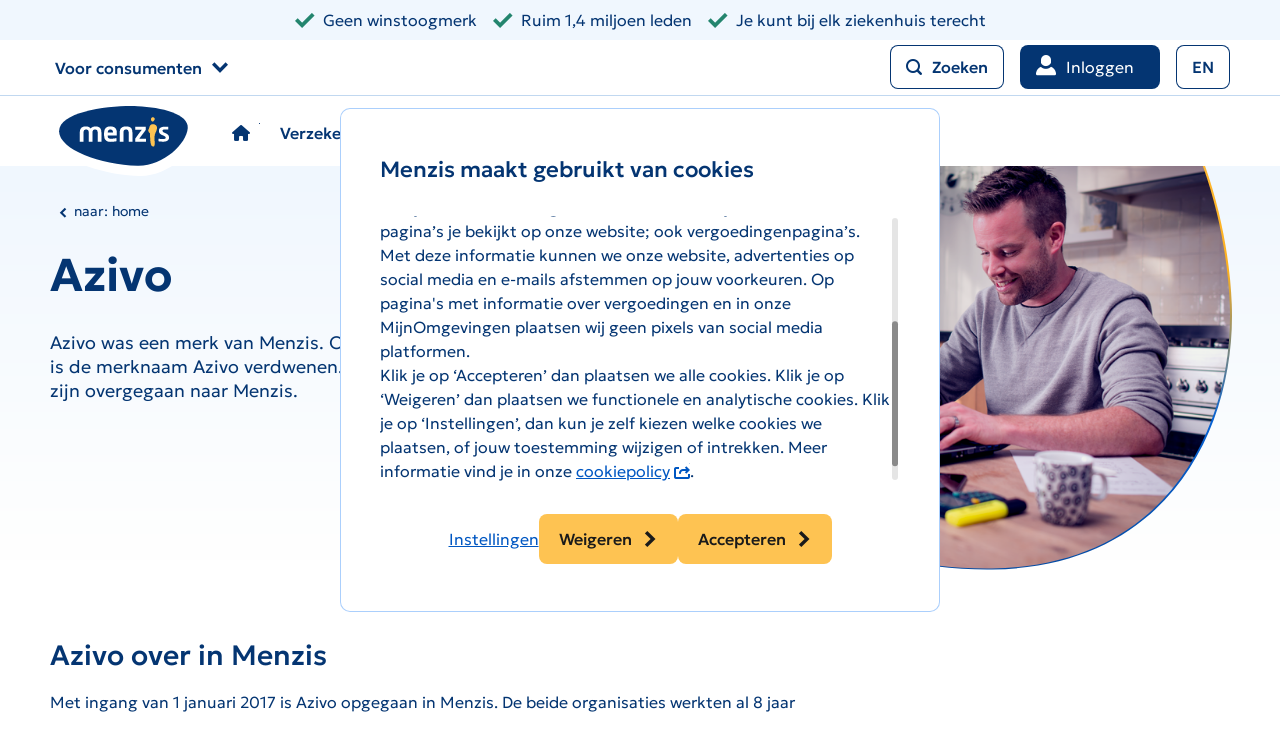

--- FILE ---
content_type: text/html; charset=utf-8
request_url: https://www.menzis.nl/azivo
body_size: 15089
content:

<!DOCTYPE html>
<html lang="nl" class="no-js">
<head>
  <meta http-equiv="Content-type" content="text/html; charset=utf-8">
  <meta content="width=device-width, initial-scale=1.0" name="viewport">
  

<meta name="VIcurrentDateTime" content="639045977800741679" />
<meta name="VirtualFolder" content="/" />
<script type="text/javascript" src="/layouts/system/VisitorIdentification.js"></script>

    
<script type="text/javascript">
  !(function (cfg){function e(){cfg.onInit&&cfg.onInit(n)}var x,w,D,t,E,n,C=window,O=document,b=C.location,q="script",I="ingestionendpoint",L="disableExceptionTracking",j="ai.device.";"instrumentationKey"[x="toLowerCase"](),w="crossOrigin",D="POST",t="appInsightsSDK",E=cfg.name||"appInsights",(cfg.name||C[t])&&(C[t]=E),n=C[E]||function(g){var f=!1,m=!1,h={initialize:!0,queue:[],sv:"8",version:2,config:g};function v(e,t){var n={},i="Browser";function a(e){e=""+e;return 1===e.length?"0"+e:e}return n[j+"id"]=i[x](),n[j+"type"]=i,n["ai.operation.name"]=b&&b.pathname||"_unknown_",n["ai.internal.sdkVersion"]="javascript:snippet_"+(h.sv||h.version),{time:(i=new Date).getUTCFullYear()+"-"+a(1+i.getUTCMonth())+"-"+a(i.getUTCDate())+"T"+a(i.getUTCHours())+":"+a(i.getUTCMinutes())+":"+a(i.getUTCSeconds())+"."+(i.getUTCMilliseconds()/1e3).toFixed(3).slice(2,5)+"Z",iKey:e,name:"Microsoft.ApplicationInsights."+e.replace(/-/g,"")+"."+t,sampleRate:100,tags:n,data:{baseData:{ver:2}},ver:undefined,seq:"1",aiDataContract:undefined}}var n,i,t,a,y=-1,T=0,S=["js.monitor.azure.com","js.cdn.applicationinsights.io","js.cdn.monitor.azure.com","js0.cdn.applicationinsights.io","js0.cdn.monitor.azure.com","js2.cdn.applicationinsights.io","js2.cdn.monitor.azure.com","az416426.vo.msecnd.net"],o=g.url||cfg.src,r=function(){return s(o,null)};function s(d,t){if((n=navigator)&&(~(n=(n.userAgent||"").toLowerCase()).indexOf("msie")||~n.indexOf("trident/"))&&~d.indexOf("ai.3")&&(d=d.replace(/(\/)(ai\.3\.)([^\d]*)$/,function(e,t,n){return t+"ai.2"+n})),!1!==cfg.cr)for(var e=0;e<S.length;e++)if(0<d.indexOf(S[e])){y=e;break}var n,i=function(e){var a,t,n,i,o,r,s,c,u,l;h.queue=[],m||(0<=y&&T+1<S.length?(a=(y+T+1)%S.length,p(d.replace(/^(.*\/\/)([\w\.]*)(\/.*)$/,function(e,t,n,i){return t+S[a]+i})),T+=1):(f=m=!0,s=d,!0!==cfg.dle&&(c=(t=function(){var e,t={},n=g.connectionString;if(n)for(var i=n.split(";"),a=0;a<i.length;a++){var o=i[a].split("=");2===o.length&&(t[o[0][x]()]=o[1])}return t[I]||(e=(n=t.endpointsuffix)?t.location:null,t[I]="https://"+(e?e+".":"")+"dc."+(n||"services.visualstudio.com")),t}()).instrumentationkey||g.instrumentationKey||"",t=(t=(t=t[I])&&"/"===t.slice(-1)?t.slice(0,-1):t)?t+"/v2/track":g.endpointUrl,t=g.userOverrideEndpointUrl||t,(n=[]).push((i="SDK LOAD Failure: Failed to load Application Insights SDK script (See stack for details)",o=s,u=t,(l=(r=v(c,"Exception")).data).baseType="ExceptionData",l.baseData.exceptions=[{typeName:"SDKLoadFailed",message:i.replace(/\./g,"-"),hasFullStack:!1,stack:i+"\nSnippet failed to load ["+o+"] -- Telemetry is disabled\nHelp Link: https://go.microsoft.com/fwlink/?linkid=2128109\nHost: "+(b&&b.pathname||"_unknown_")+"\nEndpoint: "+u,parsedStack:[]}],r)),n.push((l=s,i=t,(u=(o=v(c,"Message")).data).baseType="MessageData",(r=u.baseData).message='AI (Internal): 99 message:"'+("SDK LOAD Failure: Failed to load Application Insights SDK script (See stack for details) ("+l+")").replace(/\"/g,"")+'"',r.properties={endpoint:i},o)),s=n,c=t,JSON&&((u=C.fetch)&&!cfg.useXhr?u(c,{method:D,body:JSON.stringify(s),mode:"cors"}):XMLHttpRequest&&((l=new XMLHttpRequest).open(D,c),l.setRequestHeader("Content-type","application/json"),l.send(JSON.stringify(s)))))))},a=function(e,t){m||setTimeout(function(){!t&&h.core||i()},500),f=!1},p=function(e){var n=O.createElement(q),e=(n.src=e,t&&(n.integrity=t),n.setAttribute("data-ai-name",E),cfg[w]);return!e&&""!==e||"undefined"==n[w]||(n[w]=e),n.onload=a,n.onerror=i,n.onreadystatechange=function(e,t){"loaded"!==n.readyState&&"complete"!==n.readyState||a(0,t)},cfg.ld&&cfg.ld<0?O.getElementsByTagName("head")[0].appendChild(n):setTimeout(function(){O.getElementsByTagName(q)[0].parentNode.appendChild(n)},cfg.ld||0),n};p(d)}cfg.sri&&(n=o.match(/^((http[s]?:\/\/.*\/)\w+(\.\d+){1,5})\.(([\w]+\.){0,2}js)$/))&&6===n.length?(d="".concat(n[1],".integrity.json"),i="@".concat(n[4]),l=window.fetch,t=function(e){if(!e.ext||!e.ext[i]||!e.ext[i].file)throw Error("Error Loading JSON response");var t=e.ext[i].integrity||null;s(o=n[2]+e.ext[i].file,t)},l&&!cfg.useXhr?l(d,{method:"GET",mode:"cors"}).then(function(e){return e.json()["catch"](function(){return{}})}).then(t)["catch"](r):XMLHttpRequest&&((a=new XMLHttpRequest).open("GET",d),a.onreadystatechange=function(){if(a.readyState===XMLHttpRequest.DONE)if(200===a.status)try{t(JSON.parse(a.responseText))}catch(e){r()}else r()},a.send())):o&&r();try{h.cookie=O.cookie}catch(k){}function e(e){for(;e.length;)!function(t){h[t]=function(){var e=arguments;f||h.queue.push(function(){h[t].apply(h,e)})}}(e.pop())}var c,u,l="track",d="TrackPage",p="TrackEvent",l=(e([l+"Event",l+"PageView",l+"Exception",l+"Trace",l+"DependencyData",l+"Metric",l+"PageViewPerformance","start"+d,"stop"+d,"start"+p,"stop"+p,"addTelemetryInitializer","setAuthenticatedUserContext","clearAuthenticatedUserContext","flush"]),h.SeverityLevel={Verbose:0,Information:1,Warning:2,Error:3,Critical:4},(g.extensionConfig||{}).ApplicationInsightsAnalytics||{});return!0!==g[L]&&!0!==l[L]&&(e(["_"+(c="onerror")]),u=C[c],C[c]=function(e,t,n,i,a){var o=u&&u(e,t,n,i,a);return!0!==o&&h["_"+c]({message:e,url:t,lineNumber:n,columnNumber:i,error:a,evt:C.event}),o},g.autoExceptionInstrumented=!0),h}(cfg.cfg),(C[E]=n).queue&&0===n.queue.length?(n.queue.push(e),n.trackPageView({})):e();})({
  src: "/Resources/Feature/ThirdParty/js/ai.3.3.2-min.js",
  // name: "appInsights", // Global SDK Instance name defaults to "appInsights" when not supplied
  // ld: 0, // Defines the load delay (in ms) before attempting to load the sdk. -1 = block page load and add to head. (default) = 0ms load after timeout,
  // useXhr: 1, // Use XHR instead of fetch to report failures (if available),
  // dle: true, // Prevent the SDK from reporting load failure log
  crossOrigin: "anonymous", // When supplied this will add the provided value as the cross origin attribute on the script tag
  // onInit: null, // Once the application insights instance has loaded and initialized this callback function will be called with 1 argument -- the sdk instance (DON'T ADD anything to the sdk.queue -- As they won't get called)
  // sri: false, // Custom optional value to specify whether fetching the snippet from integrity file and do integrity check
  cfg: { // Application Insights Configuration
    connectionString: "InstrumentationKey=c8322621-e5bf-4951-a67b-2803de04f586;IngestionEndpoint=https://westeurope-5.in.applicationinsights.azure.com/;LiveEndpoint=https://westeurope.livediagnostics.monitor.azure.com/;ApplicationId=b7cf688b-c777-4195-89b8-b0a1f96f2227"
}});
</script>
<title>Azivo | Menzis</title>
  <meta name="description" content="Azivo was een merk binnen Menzis. Op 1 januari 2017 is de merknaam Azivo verdwenen. De verzekerden zijn overgegaan naar Menzis. " />
  <meta name="keywords" content="" />
  <meta name="robots" content="index,follow" />
<link href="/bundles/menzis.css?v=kk0HGEsyrWwpfsj4FLCdpYkJ3q8iy57GXzct7e9iO381" rel="stylesheet">

<script src="/bundles/menzis.js?v=BKPmPai8cqFNbVLMRJt0W2xb_HboPAFoqjgCzIVhZQQ1"></script>
<link rel="apple-touch-icon" sizes="180x180" href="/Resources/Foundation/Branding/content/images/menzis/Favicons/apple-touch-icon.png">
    <link rel="icon" type="image/png" sizes="32x32" href="/Resources/Foundation/Branding/content/images/menzis/Favicons/favicon-32x32.png">
    <link rel="icon" type="image/png" sizes="16x16" href="/Resources/Foundation/Branding/content/images/menzis/Favicons/favicon-16x16.png">
    <link rel="manifest" href="/Resources/Foundation/Branding/content/images/menzis/Favicons/site.webmanifest">
    <link rel="mask-icon" href="/Resources/Foundation/Branding/content/images/menzis/Favicons/safari-pinned-tab.svg" color="#002f6b">
    <link rel="shortcut icon" href="/Resources/Foundation/Branding/content/images/menzis/Favicons/favicon.ico">
    <meta name="msapplication-TileColor" content="#002f6b">
    <meta name="msapplication-TileImage" content="/Resources/Foundation/Branding/content/images/menzis/Favicons/mstile-150x150.png">
    <meta name="msapplication-config" content="/Resources/Foundation/Branding/content/images/menzis/Favicons/browserconfig.xml">
    <meta name="theme-color" content="#002f6b"><!-- Google Tag Manager -->
<script>
    (function(w,d,s,l,i){w[l]=w[l]||[];w[l].push({'gtm.start':
        new Date().getTime(),event:'gtm.js'});var f=d.getElementsByTagName(s)[0],
        j=d.createElement(s),dl=l!='dataLayer'?'&l='+l:'';j.async=true;j.src=
        'https://www.googletagmanager.com/gtm.js?id='+i+dl;f.parentNode.insertBefore(j,f);
    })(window, document, 'script', 'dataLayer', 'GTM-K2DVQD ');
</script>
<!-- End Google Tag Manager -->

</head>
<body class="main-layout    ">
  <div class="body-wrapper">
    
    <!-- Google Tag Manager (noscript) -->
<noscript>
    <iframe name="googleTagmanager" src="https://www.googletagmanager.com/ns.html?id=GTM-K2DVQD " height="0" width="0" style="display:none;visibility:hidden"></iframe>
</noscript>
<!-- End Google Tag Manager (noscript) -->
<nav aria-labelledby="skiplink-navigation" class="skiplink"><div class="container"><span class="sr-only" id="skiplink-navigation">Links voor snelle navigatie</span><ul><li><a href="#main">Ga naar de content</a></li></ul></div></nav><script>
  (function ($, DS) {
    DS.Globals.ExternalLinkText = 'De link zal worden geopend op een nieuwe pagina.';
  })(jQuery, DS)
</script>


    <div class="layout ">
      
    
<header aria-hidden="false" class="header"><div class="grid-section"><div class="container"><div class="content"><div class="header-top-bar">
<div class="center left usplist--horizontal usplist" data-usplist-animate="true"><button aria-label="Afspelen" class="btn-icon usplist-button-play" title="Afspelen" type="button"><span class="button-content"><span class=" icon"><i aria-hidden="true" class="ic-g-play-circle" title=""></i></span></span></button><button aria-label="Pauzeren" class="btn-icon usplist-button-pause" title="Pauzeren" type="button"><span class="button-content"><span class=" icon"><i aria-hidden="true" class="ic-g-pause-circle" title=""></i></span></span></button><ul><li><span class=" icon"><i aria-hidden="true" class="ic-success ic-g-check" title=""></i></span><span class="text">Geen winstoogmerk</span></li><li><span class=" icon"><i aria-hidden="true" class="ic-success ic-g-check" title=""></i></span><span class="text">Ruim 1,4 miljoen leden</span></li><li><span class=" icon"><i aria-hidden="true" class="ic-success ic-g-check" title=""></i></span><span class="text">Je kunt bij elk ziekenhuis terecht</span></li></ul></div></div><div class="header-top-left">
<div class="navigation-dropdown-container"><button aria-controls="target_2b70412f-907b-40d0-977e-2546a9166d8f" aria-haspopup="true" aria-label="Knop context selector" class="btn-link button-small" data-navigation-dropdown-trigger="" type="button"><span class="button-content"><span class="button-text">Voor consumenten</span><span class=" icon"><i aria-hidden="true" class="ic-g-chevron-down" title=""></i></span></span></button><div aria-hidden="true" aria-label="Context selector" class="left navigation-dropdown" id="target_2b70412f-907b-40d0-977e-2546a9166d8f"><span class="navigation-dropdown-arrow"></span><a aria-label="Sluit context selector" class="btn-icon navigation-dropdown-close" data-event="close" href="#navigation-close-button" role="button"><span class="button-content"><span class=" icon"><i aria-hidden="true" class="ic-g-close" title=""></i></span></span></a><div><nav><ul class="navigation-list"><li><a href="/" title=""><span class=" icon"><i aria-hidden="true" class="ic-g-arrow-right" title=""></i></span><span class="item-text"><span>Consumenten</span></span></a></li><li><a href="https://www.cooperatiemenzis.nl/portaal-voor-ondersteuners" title=""><span class=" icon"><i aria-hidden="true" class="ic-g-arrow-right" title=""></i></span><span class="item-text"><span>Ondersteuners</span></span></a></li><li><a href="/zakelijk" title=""><span class=" icon"><i aria-hidden="true" class="ic-g-arrow-right" title=""></i></span><span class="item-text"><span>Zakelijk</span></span></a></li><li><a href="/zorgaanbieders" title=""><span class=" icon"><i aria-hidden="true" class="ic-g-arrow-right" title=""></i></span><span class="item-text"><span>Zorgaanbieders</span></span></a></li><li><a href="https://www.cooperatiemenzis.nl/" title=""><span class=" icon"><i aria-hidden="true" class="ic-g-arrow-right" title=""></i></span><span class="item-text"><span>Cooperatie Menzis</span></span></a></li></ul></nav></div></div></div></div><div class="header-top-right">
<a aria-label="Zoeken" class="btn-secondary button-small hide-lt-md" href="#modal-header-search-form" role="button" title="Zoeken"><span class="button-content"><span class=" icon"><i aria-hidden="true" class="ic-g-magnifier" title="Zoeken"></i></span><span class="button-text">Zoeken</span></span></a><dialog aria-hidden="true" aria-label="header-search-form" class="modal--search closeable modal fade" id="modal-header-search-form" name="ModalZoeken" title="header-search-form"><a aria-label="Close modal" class="cancel" data-dismiss="modal" href="#" tabindex="-1"></a><div class="scrollable  modal-dialog" role="document"><div class="modal-content"><div class="modal-header"><button aria-label="Sluiten" class="btn-icon" data-dismiss="modal" data-event="close" role="button" title="Sluiten" type="button"><span class="button-content"><span class=" icon"><i aria-hidden="true" class="ic-g-close" title=""></i></span></span></button></div><div class="modal-body"><div data-simplebar="init" data-simplebar-auto-hide="false"><div><div class="grid-section"><div class="container"><div class="row cols-9-3"><div class="column-1"><p class="h2">Zoek binnen menzis.nl</p><form action="/zoek-resultaten" class="f-form-default" data-load="form" id="header-search-form" method="get" name="header-search-form"><div class=" formfield-container"><div class="formfield-group"><div class="formfield--search   formfield"><label class="sr-only" for="header-search-form-_term">Ik zoek</label><div class="input-group"><div class="input"><input autocomplete="off" data-fieldname="term" id="header-search-form-_term" name="term" placeholder="Zoek binnen menzis.nl" spellcheck="false" type="search" value="" /><button aria-controls="header-search-form-_term" class="btn-primary btn-formfield" title="Zoeken" type="submit"><span class="button-content"><span class="button-text">Zoeken</span><span class=" icon"><i aria-hidden="true" class="ic-g-chevron-right" title="Zoeken"></i><span class="sr-only">Zoeken</span></span></span></button></div></div></div></div></div></form><p>Je kunt ook een vraag stellen aan onze chatbot of andere contactmogelijkheden op onze service & contactpagina bekijken.</p></div></div></div></div></div></div></div></div></div><div class="backdrop fade"></div></dialog><div class="navigation-user-container"><a aria-label="Knop gebruikers menu" class="hide-lt-md button-small btn-default login-button" href="/oauth/login?returnUrl=%2fazivo" id="navigationUserToggleButton" title="Mijn Menzis menu"><div class="profile"><span class=" icon"><i aria-hidden="true" class="ic-g-profile" title=""></i></span></div><span class="text">Inloggen</span></a></div>

<a class="btn-secondary button-small" data-clickonce="{}" href="https://www.menzis.nl/englishwebsite" role="button" title="Ga naar de engelse website"><span class="button-content"><span class="button-text">EN</span></span></a></div><div class="header-bottom-left"></div><div class="logo logo-border"><a href="/" id="logoMenzis" title="Naar de homepage"><img alt="Menzis" id="imgLogo" src="/Resources/Foundation/Branding/content/images/Menzis/logo.svg" /></a></div><div class="header-bottom-right">
<div class="navigation-main-grouped"><div class="navigation-grouped"><a aria-controls="NavigationGroup-30968b3e-0e83-417d-9446-83e0182555fb" aria-expanded="false" aria-haspopup="true" aria-label="knop hoofdmenu" class="navigation-toggle-button" data-navigation-toggle="" href="#NavigationGroup-30968b3e-0e83-417d-9446-83e0182555fb" id="navigationToggleButton-d5e90354-e863-4adf-ab65-364f671de6c5" title="menu"><span class=" icon toggle-icon"><i aria-hidden="true" class="ic-g-hamburger" title="menu"></i><span class="sr-only">menu</span></span><span class=" icon close-icon"><i aria-hidden="true" class="ic-g-close" title="90"></i><span class="sr-only">90</span></span><span class="text">menu</span></a><div aria-hidden="true" aria-label="Hoofdmenu" class="navigation-wrapper" data-navigation="navigation" id="NavigationGroup-30968b3e-0e83-417d-9446-83e0182555fb"><div class="container"><a aria-label="Terug naar de homepage" class="btn-default ng-button" href="/" role="button"><span class="button-content"><span class=" icon"><i aria-hidden="true" class="ic-g-home" title="Terug naar de homepage"></i><span class="sr-only">Terug naar de homepage</span></span><span class="button-text">Terug naar de homepage</span></span></a><ul class="accordion--default accordion" data-equalize="[
  {
    &quot;containerElement&quot;: &quot;.accordion-item-body&quot;,
    &quot;elements&quot;: [
      &quot;h3&quot;
    ]
  }
]"><li class="accordion-item"><a aria-controls="collapse_item_efd8fa58-c2d3-4493-a34e-2997d18c1c27" aria-expanded="false" class="collapsible-trigger accordion-item-header" data-collapsible="{
  &quot;isExpandedMobile&quot;: false,
  &quot;isExpandedTablet&quot;: false,
  &quot;isExpandedDesktop&quot;: false,
  &quot;isExpanded&quot;: false,
  &quot;togglable&quot;: false,
  &quot;triggerId&quot;: &quot;trigger-collapse_item_efd8fa58-c2d3-4493-a34e-2997d18c1c27&quot;,
  &quot;targetId&quot;: &quot;collapse_item_efd8fa58-c2d3-4493-a34e-2997d18c1c27&quot;,
  &quot;scrollIntoView&quot;: false
}" href="#collapse_item_efd8fa58-c2d3-4493-a34e-2997d18c1c27" id="trigger-collapse_item_efd8fa58-c2d3-4493-a34e-2997d18c1c27" role="button"><div class="alignment-container horizontal"><div class="title-content"><span class="h3">Verzekering</span></div><div class="collapsible-icon"><span class=" icon"><i aria-hidden="true" class="ic-g-chevron-down" title=""></i></span></div></div></a><div aria-hidden="true" aria-labelledby="trigger-collapse_item_efd8fa58-c2d3-4493-a34e-2997d18c1c27" class=" collapsible accordion-item-body" id="collapse_item_efd8fa58-c2d3-4493-a34e-2997d18c1c27" role="region"><div class="row cols-3x4"><div class="column-1"><p class="h3">Zorgverzekering</p><nav aria-label="Zorgverzekering"><ul class="navigation-list"><li><a href="/zorgverzekering" title="Maak kennis met onze zorgverzekeringen"><span class="item-text"><span>Onze zorgverzekeringen</span></span></a></li><li><a href="/zorgverzekering/basisverzekering" title="Ontdek de Menzis Basisverzekering"><span class="item-text"><span>Basisverzekering</span></span></a></li><li><a href="/zorgverzekering/aanvullende-verzekering" title="Ontdek de Menzis aanvullende verzekering"><span class="item-text"><span>Aanvullende verzekering</span></span></a></li><li><a href="/zorgverzekering/tandartsverzekering" title="Ontdek de Menzis tandartsverzekering"><span class="item-text"><span>Tandartsverzekering</span></span></a></li><li><a href="/zorgverzekering/collectieve-zorgverzekering" title="Ontdek de Menzis collectieve verzekering"><span class="item-text"><span>Collectieve verzekering</span></span></a></li></ul></nav><a class="btn-primary" data-clickonce="{}" href="/premie-berekenen-en-aanvragen" role="button"><span class="button-content"><span class="button-text">Bereken je premie</span><span class=" icon"><i aria-hidden="true" class="ic-vv-calculator" title=""></i></span></span></a></div><div class="column-2"><p class="h3">Collectieve verzekering</p><nav aria-label="Collectieve verzekering"><ul class="navigation-list"><li><a href="/zorgverzekering/collectieve-zorgverzekering" title="Ontdek de Menzis collectieve verzekeringen"><span class="item-text"><span>Collectieve verzekering</span></span></a></li><li><a href="/extra-voordelen" title="Extra voordelen"><span class="item-text"><span>Extra voordelen</span></span></a></li><li><a href="/zorgverzekering/collectieve-zorgverzekering/werkgever/voordelen" title="Ontdek  uw voordeel"><span class="item-text"><span>Collectieve voordelen</span></span></a></li></ul></nav></div><div class="column-3"><p class="h3">Reisverzekering</p><nav aria-label="Reisverzekering"><ul class="navigation-list"><li><a href="/klantenservice/buitenland/reisverzekering-bij-unigarant" title="Goed verzekerd op reis"><span class="item-text"><span>Reisverzekering</span></span></a></li><li><a href="/klantenservice/buitenland/reisverzekering-bij-unigarant/doorlopende-reisverzekering" title="De doorlopende reisverzekering"><span class="item-text"><span>Doorlopende reisverzekering</span></span></a></li><li><a href="/klantenservice/buitenland/reisverzekering-bij-unigarant/kortlopende-reisverzekering" title="De kortlopende reisverzekering"><span class="item-text"><span>Kortlopende reisverzekering</span></span></a></li><li><a href="/klantenservice/buitenland/reisverzekering-bij-unigarant/menzis-alarmcentrale" title="Alarmcentrale"><span class="item-text"><span>Alarmcentrale</span></span></a></li><li><a href="/goedvoorbereid-opreis" title="Goed voorbereid op reis"><span class="item-text"><span>Goed voorbereid op reis</span></span></a></li></ul></nav></div><div class="column-4"><p class="h3">Zelf regelen</p><nav aria-label="Zelf regelen"><ul class="navigation-list"><li><a href="/mijn/geldzaken/declaraties/declaratie-indienen" title="Declaratie indienen"><span class="item-text"><span>Declaratie indienen</span></span></a></li><li><a href="/mijn/geldzaken/rekeningen" title="Mijn rekeningen"><span class="item-text"><span>Mijn rekeningen</span></span></a></li><li><a href="/mijn/verzekering" title="Mijn verzekering bekijken"><span class="item-text"><span>Mijn verzekering bekijken</span></span></a></li><li><a href="/mijn/verzekering/pakket-wijzigen" title="Mijn verzekering wijzigen"><span class="item-text"><span>Mijn verzekering wijzigen</span></span></a></li><li><a href="/mijn/geldzaken/betalingsregelingen/betalingsregeling-aanvragen" title="Betalingsregeling aanvragen"><span class="item-text"><span>Betalingsregeling aanvragen</span></span></a></li></ul></nav></div></div></div></li><li class="accordion-item"><a aria-controls="collapse_item_14737e8a-8b27-4017-a19d-34aa5c11a90d" aria-expanded="false" class="collapsible-trigger accordion-item-header" data-collapsible="{
  &quot;isExpandedMobile&quot;: false,
  &quot;isExpandedTablet&quot;: false,
  &quot;isExpandedDesktop&quot;: false,
  &quot;isExpanded&quot;: false,
  &quot;togglable&quot;: false,
  &quot;triggerId&quot;: &quot;trigger-collapse_item_14737e8a-8b27-4017-a19d-34aa5c11a90d&quot;,
  &quot;targetId&quot;: &quot;collapse_item_14737e8a-8b27-4017-a19d-34aa5c11a90d&quot;,
  &quot;scrollIntoView&quot;: false
}" href="#collapse_item_14737e8a-8b27-4017-a19d-34aa5c11a90d" id="trigger-collapse_item_14737e8a-8b27-4017-a19d-34aa5c11a90d" role="button"><div class="alignment-container horizontal"><div class="title-content"><span class="h3">Vergoedingen</span></div><div class="collapsible-icon"><span class=" icon"><i aria-hidden="true" class="ic-g-chevron-down" title=""></i></span></div></div></a><div aria-hidden="true" aria-labelledby="trigger-collapse_item_14737e8a-8b27-4017-a19d-34aa5c11a90d" class=" collapsible accordion-item-body" id="collapse_item_14737e8a-8b27-4017-a19d-34aa5c11a90d" role="region"><div class="row cols-4x3"><div class="column-1"><p class="h3">Vergoedingen</p><nav aria-label="Vergoedingen"><ul class="navigation-list"><li><a href="/zorg-en-vergoedingen/fysiotherapie-en-oefentherapie" title="Fysiotherapie"><span class="item-text"><span>Fysiotherapie</span></span></a></li><li><a href="https://www.menzis.nl/zorg-en-vergoedingen/b/brillen" title="Vergoedingen"><span class="item-text"><span>Brillen</span></span></a></li><li><a href="https://www.menzis.nl/zorg-en-vergoedingen/a/alternatieve-behandelwijzen-en-geneesmiddelen" title="Alternatieve zorg"><span class="item-text"><span>Alternatieve zorg</span></span></a></li><li><a href="/zorg-en-vergoedingen/tandarts" title="Tandarts"><span class="item-text"><span>Tandarts</span></span></a></li><li><a href="/zorg-en-vergoedingen/geboortezorg" title="Geboortezorg"><span class="item-text"><span>Geboortezorg</span></span></a></li><li><a href="/zorg-en-vergoedingen/ziekenvervoer" title="Ziekenvervoer"><span class="item-text"><span>Ziekenvervoer</span></span></a></li></ul></nav><a class="btn-primary" data-clickonce="{}" href="/zorg-en-vergoedingen" role="button"><span class="button-content"><span class="button-text">Bekijk alle vergoedingen</span></span></a></div><div class="column-2"><p class="h3">Meer over</p><nav aria-label="Meer over"><ul class="navigation-list"><li><a href="/klantenservice/je-zorgkosten-declareren" title="Declareren"><span class="item-text"><span>Declareren</span></span></a></li><li><a href="/zorgverzekering/basisverzekering/eigen-risico" title="Eigen risico"><span class="item-text"><span>Eigen risico</span></span></a></li><li><a href="/klantenservice/formulieren-en-documenten/toestemming-geven" title="Machtigen"><span class="item-text"><span>Machtigen</span></span></a></li><li><a href="/zorgverzekering/basisverzekering/eigen-bijdrage" title="Eigen bijdrage"><span class="item-text"><span>Eigen bijdrage</span></span></a></li></ul></nav></div><div class="column-3"><p class="h3">Zelf regelen</p><nav aria-label="Zelf regelen"><ul class="navigation-list"><li><a href="/mijn/mijnzorggebruik" title="Mijn zorggebruik bekijken"><span class="item-text"><span>Mijn zorggebruik bekijken</span></span></a></li><li><a href="/mijn/geldzaken/eigenrisico" title="Eigen risico checken"><span class="item-text"><span>Eigen risico checken</span></span></a></li><li><a href="/mijn/verzekering/machtigingen" title="Machtiging controleren"><span class="item-text"><span>Machtiging controleren</span></span></a></li></ul></nav></div></div></div></li><li class="accordion-item"><a aria-controls="collapse_item_0521134a-f0be-41d2-8fb0-abe0de32d8a1" aria-expanded="false" class="collapsible-trigger accordion-item-header" data-collapsible="{
  &quot;isExpandedMobile&quot;: false,
  &quot;isExpandedTablet&quot;: false,
  &quot;isExpandedDesktop&quot;: false,
  &quot;isExpanded&quot;: false,
  &quot;togglable&quot;: false,
  &quot;triggerId&quot;: &quot;trigger-collapse_item_0521134a-f0be-41d2-8fb0-abe0de32d8a1&quot;,
  &quot;targetId&quot;: &quot;collapse_item_0521134a-f0be-41d2-8fb0-abe0de32d8a1&quot;,
  &quot;scrollIntoView&quot;: false
}" href="#collapse_item_0521134a-f0be-41d2-8fb0-abe0de32d8a1" id="trigger-collapse_item_0521134a-f0be-41d2-8fb0-abe0de32d8a1" role="button"><div class="alignment-container horizontal"><div class="title-content"><span class="h3">Zorg en gezondheid</span></div><div class="collapsible-icon"><span class=" icon"><i aria-hidden="true" class="ic-g-chevron-down" title=""></i></span></div></div></a><div aria-hidden="true" aria-labelledby="trigger-collapse_item_0521134a-f0be-41d2-8fb0-abe0de32d8a1" class=" collapsible accordion-item-body" id="collapse_item_0521134a-f0be-41d2-8fb0-abe0de32d8a1" role="region"><div class="row cols-4x3"><div class="column-1"><p class="h3">Ik heb zorg nodig</p><nav aria-label="Ik heb zorg nodig"><ul class="navigation-list"><li><a href="/zorg-en-gezondheid/wachtlijstbemiddeling" title="Kortere wachttijd zoeken"><span class="item-text"><span>Kortere wachttijd zoeken</span></span></a></li><li><a href="/zorg-en-vergoedingen/de-zorgvinder" title="Zorgaanbieder zoeken"><span class="item-text"><span>Zorgvinder</span></span></a></li><li><a href="/zorgadvies" title="Zorgadvies"><span class="item-text"><span>Zorgadvies</span></span></a></li></ul></nav></div><div class="column-2"><p class="h3">Ik wil hulp bij</p><nav aria-label="Ik wil hulp bij"><ul class="navigation-list"><li><a href="/gezonde-leefstijl" title="Gezonde leefstijl"><span class="item-text"><span>Gezonde leefstijl</span></span></a></li><li><a href="/zorg-en-gezondheid/geestelijke-gezondheid" title="Mentale gezondheid"><span class="item-text"><span>Mentale gezondheid</span></span></a></li><li><a href="/zorg-en-gezondheid/alles-over-mantelzorg" title="Mantelzorg"><span class="item-text"><span>Mantelzorg</span></span></a></li></ul></nav></div><div class="column-3"><p class="h3">Extra's</p><nav aria-label="Extra&amp;#39;s"><ul class="navigation-list"><li><a href="/extra-voordelen" title="Extra voordelen"><span class="item-text"><span>Extra voordelen</span></span></a></li></ul></nav></div></div></div></li><li class="accordion-item"><a aria-controls="collapse_item_4d61d167-51aa-4ee7-bbe3-40d7ed8d0d63" aria-expanded="false" class="collapsible-trigger accordion-item-header" data-collapsible="{
  &quot;isExpandedMobile&quot;: false,
  &quot;isExpandedTablet&quot;: false,
  &quot;isExpandedDesktop&quot;: false,
  &quot;isExpanded&quot;: false,
  &quot;togglable&quot;: false,
  &quot;triggerId&quot;: &quot;trigger-collapse_item_4d61d167-51aa-4ee7-bbe3-40d7ed8d0d63&quot;,
  &quot;targetId&quot;: &quot;collapse_item_4d61d167-51aa-4ee7-bbe3-40d7ed8d0d63&quot;,
  &quot;scrollIntoView&quot;: false
}" href="#collapse_item_4d61d167-51aa-4ee7-bbe3-40d7ed8d0d63" id="trigger-collapse_item_4d61d167-51aa-4ee7-bbe3-40d7ed8d0d63" role="button"><div class="alignment-container horizontal"><div class="title-content"><span class="h3">Service en contact</span></div><div class="collapsible-icon"><span class=" icon"><i aria-hidden="true" class="ic-g-chevron-down" title=""></i></span></div></div></a><div aria-hidden="true" aria-labelledby="trigger-collapse_item_4d61d167-51aa-4ee7-bbe3-40d7ed8d0d63" class=" collapsible accordion-item-body" id="collapse_item_4d61d167-51aa-4ee7-bbe3-40d7ed8d0d63" role="region"><div class="row cols-3x4"><div class="column-1"><p class="h3">Contact</p><nav aria-label="Contact"><ul class="navigation-list"><li><a href="/klantenservice" title="Klantenservice"><span class="item-text"><span>Klantenservice</span></span></a></li><li><a href="/klantenservice/vragen" title="Veelgestelde vragen"><span class="item-text"><span>Veelgestelde vragen</span></span></a></li><li><a href="/klantenservice/denk-mee" title="Klantpanel"><span class="item-text"><span>Klantpanel</span></span></a></li><li><a href="/over-menzis" title="Over Menzis"><span class="item-text"><span>Over Menzis</span></span></a></li><li><a href="https://www.cooperatiemenzis.nl/werkenbij" title="Werken bij Menzis"><span class="item-text"><span>Werken bij Menzis</span></span></a></li><li><a href="/zorgaanbieders" title="Voor zorgaanbieders"><span class="item-text"><span>Voor zorgaanbieders</span></span></a></li></ul></nav></div><div class="column-2"><p class="h3">Service</p><nav aria-label="Service"><ul class="navigation-list"><li><a href="/persoonlijk-contact" title="Bij jou in de buurt"><span class="item-text"><span>Bij jou in de buurt</span></span></a></li><li><a href="/klantenservice/menzis-app" title="Menzis app"><span class="item-text"><span>Menzis app</span></span></a></li><li><a href="/klantenservice/formulieren-en-documenten" title="Formulieren en documenten"><span class="item-text"><span>Formulieren en documenten</span></span></a></li><li><a href="/zorg-en-gezondheid/wachtlijstbemiddeling" title="Wachtlijstbemiddeling"><span class="item-text"><span>Wachtlijstbemiddeling</span></span></a></li><li><a href="/zorgverzekering/basisverzekering/eigen-risico/gespreid-betalen" title="Gespreid betalen eigen risico"><span class="item-text"><span>Gespreid betalen eigen risico</span></span></a></li><li><a href="/extra-voordelen" title="Collectieve voordelen"><span class="item-text"><span>Collectieve voordelen</span></span></a></li></ul></nav></div><div class="column-3"><p class="h3">Zelf regelen</p><nav aria-label="Zelf regelen"><ul class="navigation-list"><li><a href="/klantenservice/premie-en-rekeningen-betalen" title="Alles over betalingen"><span class="item-text"><span>Alles over betalingen</span></span></a></li><li><a href="/mijn/verzekering/geboorte-doorgeven" title="Geboorte doorgeven"><span class="item-text"><span>Geboorte doorgeven</span></span></a></li><li><a href="/mijn/gegevens" title="Gegevens bekijken en wijzigen"><span class="item-text"><span>Gegevens bekijken en wijzigen</span></span></a></li><li><a href="/mijn/berichten" title="Mijn berichten"><span class="item-text"><span>Mijn berichten</span></span></a></li></ul></nav></div><div class="column-4"><p class="h3">Ontdek de app</p><nav aria-label="Ontdek de app"><ul class="navigation-list"><li><a href="/klantenservice/menzis-app" title="Je zorgverzekering op je telefoon"><span class="item-text"><span>Je zorgverzekering op je telefoon</span></span></a></li></ul></nav><div class="alignment-container left horizontal"><a class="button-appstore" data-text-before="Download via" href="https://apps.apple.com/nl/app/menzis-app/id922881474" rel="noopener noreferrer" role="button" target="_blank" title="Download via App Store"></a><a class="button-playstore" data-text-before="Ontdek het op" href="https://play.google.com/store/apps/details?id=nl.menzis.android.declareren&amp;hl=nl&amp;gl=US" rel="noopener noreferrer" role="button" target="_blank" title="Ontdek het op Google Play"></a></div></div></div></div></li></ul></div><div class="backdrop fade"></div></div></div></div>
<a aria-controls="modal-header-search-form" aria-expanded="false" aria-haspopup="true" aria-label="Zoeken" class="navigation-toggle-button hide-gte-md" data-navigation-toggle="" href="#modal-header-search-form" id="navigationToggleButton-5fae846b-e0f3-4d8e-b8ba-191f8cc88711" title="Zoeken"><span class=" icon toggle-icon"><i aria-hidden="true" class="ic-g-magnifier" title="Zoeken"></i><span class="sr-only">Zoeken</span></span><span class=" icon close-icon"><i aria-hidden="true" class="ic-g-close" title="90"></i><span class="sr-only">90</span></span><span class="text">Zoeken</span></a>
<a aria-expanded="false" aria-label="Knop gebruikers menu" class="navigation-toggle-button hide-gte-md" data-navigation-toggle="" href="/oauth/login?returnUrl=%2fToestemmingsformulieren%2faanvragen-wijkverpleging" id="navigationToggleButton-ceee8f77-c04d-4ec4-9d6f-3e84a4af768f" title="Gebruikers menu"><div class="profile toggle-icon"><span class=" icon"><i aria-hidden="true" class="ic-g-profile" title="Gebruikers menu"></i><span class="sr-only">Gebruikers menu</span></span></div><span class=" icon close-icon"><i aria-hidden="true" class="ic-g-close" title="90"></i><span class="sr-only">90</span></span><span class="text">Inloggen</span></a></div></div></div></div></header>

      <main id="main">
        
        
    <div class=" hero hero--media"><div class="hero-wrapper"><div class="hero-content"><div class="hero-navigation"><div class="grid-section"><div class="container"><nav aria-label=" naar home"><a class="back-button" href="/"><span>naar</span>: <span>home</span></a></nav></div></div></div><div aria-label="Azivo" class="hero-region" role="region"><div class="center hero-container container"><h1 id="h-azivo">Azivo</h1><div class="media-container"><div class="mediawrapper"><figure class="imagecontainer--shadow imagecontainer--radius imagecontainer"><picture><img alt="" data-loading="eager" role="presentation" src="/-/m/publieke-sites/menzis/zakelijk/afbeeldingen/man-achter-laptop-aan-tafel.png" /></picture></figure></div></div><p class="hero-sub">Azivo was een merk van Menzis. Op 1 januari 2017 is de merknaam Azivo verdwenen. De verzekerden zijn overgegaan naar Menzis.&#160;</p><div class="content-foot"></div></div></div></div></div></div>

        <div class="content-wrapper">
          <div class="row container">
            <div class="grid-section-container">
              



<div class="grid-section"><div class="container"><div class="row cols-8-4"><div class="column-1"><div class=" generic-text"><h2>Azivo over in Menzis</h2><p><span>Met ingang van 1 januari 2017 is Azivo opgegaan in Menzis. De beide organisaties werkten al 8 jaar nauw samen. Menzis is een landelijke zorgverzekeraar met een sterke regionale binding in bijvoorbeeld Groningen en Twente.</span></p><p>Omdat Azivo over is gegaan in Menzis blijft de verbondenheid met de regio behouden. Die gaat ver terug, tot 1879 om precies te zijn. Toen ontstond coöperatie De Volharding waaruit onder andere Algemeen Ziekenfonds de Volharding (Azivo) groeide.</p><p>Menzis heeft mede door Azivo ook een sterke binding met de regio Den Haag.</p></div></div><div class="column-2"></div></div></div></div>
            </div>
          </div>
        </div>
        
    
<div class="footer"><div class="grid-section footer-bottom theme-quaternary"><div class="container"><div class="row cols-7-2-3"><div class="footernavigation-1"><div class="generic-text"><h3 class="h2">Wij helpen je graag verder</h3><p>We helpen je met je zorgverzekering, het kiezen van een zorgaanbieder of wachtlijstbemiddeling. Stel je vraag aan onze chatbot Sarah of <a href="https://www.menzis.nl/klantenservice">bekijk onze contactmogelijkheden</a></p></div></div><div class="footernavigation-2"><p class="h3">Snel naar</p><nav aria-label="Snel naar"><ul class="navigation-list"><li><a href="/klantenservice" title="Service en contact"><span class="item-text"><span>Service en contact</span></span></a></li><li><a href="/zorgverzekering" title="Onze zorgverzekeringen"><span class="item-text"><span>Zorgverzekeringen</span></span></a></li><li><a href="/zorg-en-vergoedingen" title="Onze vergoedingen"><span class="item-text"><span>Onze vergoedingen</span></span></a></li><li><a href="https://www.cooperatiemenzis.nl/werkenbij" title="Werken bij Menzis"><span class="item-text"><span>Werken bij Menzis</span></span></a></li></ul></nav></div><div class="footernavigation-3"><p class="h3">Mijn Menzis</p><nav aria-label="Mijn Menzis"><ul class="navigation-list"><li><a href="https://inlog.menzis.nl/login" title="Inloggen"><span class="item-text"><span>Inloggen</span></span></a></li><li><a href="/mijn/geldzaken/declaraties/declaratie-indienen" title="Declaratie indienen"><span class="item-text"><span>Declaratie indienen</span></span></a></li><li><a href="/mijn/gegevens" title="Wijziging doorgeven"><span class="item-text"><span>Wijziging doorgeven</span></span></a></li></ul></nav></div></div></div></div></div>

      </main>

      
    
<footer class="foot"><div class="grid-section"><div class="container"><div class="row cols-6x2"><div class="column-1"><p class="h5">Dan is er Menzis.</p><div class="logo"><a href="/" id="logoMenzis"><img alt="Logo Menzis" id="imgLogoFoot" src="/Resources/Foundation/Branding/content/images/Menzis/logo-small.svg" /></a></div>
<nav class="breadcrumb--collapsible breadcrumb" id="bc_e254b0ae"><a aria-label="Open breadcrumb" class="breadcrumb-trigger" href="#bc_e254b0ae" target="_self" title="Open breadcrumb"></a><span class="breadcrumb-title">Je bent nu hier:</span><div class="breadcrumb-content" id="bc_86ee235a"><ul><li><a href="/" title="home">home</a></li><li><p>Azivo</p></li></ul></div><a aria-label="Sluit breadcrumb" class="btn-icon" data-event="close" href="#bc_86ee235a" role="button"><span class="button-content"><span class=" icon"><i aria-hidden="true" class="ic-g-close" title=""></i></span></span></a></nav></div><div class="column-2">
<nav aria-label="Info links"><ul class="list--link  horizontal list"><li><a href="/cookiepolicy" title="Cookiepolicy &amp; Cookies aanpassen">Cookiepolicy &amp; Cookies aanpassen</a></li><li><a href="/disclaimer" title="Disclaimer alternate text">Disclaimer</a></li><li><a href="/privacy">Privacy</a></li><li><a href="/toegankelijkheid">Toegankelijkheid</a></li></ul></nav></div></div></div></div></footer>

    </div>
    
    
<form action="/azivo" class="f-form-custom" id="Cookiewall" method="post" name="Cookiewall"><input name="uid" type="hidden" value="9a691cd8-7092-4a5a-a034-813f8561f7fd" /><input name="__RequestVerificationToken" type="hidden" value="Sy99tntnkQh4zeFVmvc6QNrSCHovAaGW4TC3ZzQGRL3ES-WHez-Ht3zCMLhN33JPcrFGe_t-yes_x8oGl2XKmwleY4dW7aNxTEXpa6PjiH41" /><!--googleoff: index--><div class="cookiewall"><dialog aria-hidden="false" aria-label="Cookiewall" class="modal fade" data-modal="{
  &quot;instantOpen&quot;: true,
  &quot;focusedElementId&quot;: &quot;#cookiewallSettings&quot;
}" id="modal-cookiewall" name="ModalCookieWall" title="Cookiewall"><div class="scrollable  modal-dialog" role="document"><div class="modal-content"><div class="modal-header"><H3 class="modal-title">Menzis maakt gebruikt van cookies</H3></div><div class="modal-body"><div data-simplebar="init" data-simplebar-auto-hide="false"><div><div class="generic-text"><p class="text-small"><p><span>Functionele&#160;cookies zijn nodig voor de werking van onze websites en apps en&#10;worden daarom altijd geplaatst. Analytische cookies helpen ons om inzicht te&#10;krijgen in hoe de website wordt gebruikt, zodat we de website kunnen&#10;verbeteren. Met deze beide cookies worden geen persoonsgegevens&#10;verzameld.<br>&#10;Cookies voor marktonderzoek en marketing plaatsen we alleen met jouw toestemming. Hiermee weten we bijvoorbeeld welke pagina&#8217;s je bekijkt op&#10;onze website; ook vergoedingenpagina&#8217;s. Met deze informatie kunnen we&#10;onze website, advertenties op social media en e-mails afstemmen op jouw voorkeuren. Op pagina&#39;s met informatie over vergoedingen en in onze&#10;MijnOmgevingen plaatsen wij geen pixels van social media platformen.<br>&#10;Klik je op &#8216;Accepteren&#8217; dan plaatsen we alle cookies. Klik je op&#10;&#8216;Weigeren&#8217; dan plaatsen we functionele en analytische cookies.&#10;Klik je op &#8216;Instellingen&#8217;, dan kun je zelf kiezen welke cookies&#10;we plaatsen, of jouw toestemming wijzigen of intrekken. Meer informatie vind je in onze&#160;<a rel="noopener noreferrer" href="https://www.menzis.nl/cookiepolicy" target="_blank">cookiepolicy</a>.&#160;</span></p></p></div></div></div></div><div class="modal-footer"><div class="alignment-container horizontal-sm center vertical"><a data-toggle="modal" href="#modal-cookiemodal" id="cookiewallSettings" role="button"><span class="button-content"><span class="button-text">Instellingen</span></span></a><button class="btn-primary" id="cookiewallDecline" name="action:Weigeren" type="submit"><span class="button-content"><span class="button-text">Weigeren</span><span class=" icon"><i aria-hidden="true" class="ic-g-chevron-right" title=""></i></span></span></button><button class="btn-primary" id="cookiewallAccept" name="action:Accepteren" type="submit"><span class="button-content"><span class="button-text">Accepteren</span><span class=" icon"><i aria-hidden="true" class="ic-g-chevron-right" title=""></i></span></span></button></div></div></div></div><div class="backdrop fade"></div></dialog><dialog aria-hidden="true" aria-label="cookiewall" class="modal fade" id="modal-cookiemodal" name="ModalCookieWall" title="cookiewall"><div class="scrollable  modal-dialog" role="document"><div class="modal-content"><div class="modal-header"><H3 class="modal-title">Cookie instellingen</H3></div><div class="modal-body"><div data-simplebar="init" data-simplebar-auto-hide="false"><div><p>Bij Menzis onderscheiden we vier cookieniveaus. Je stelt hieronder zelf in welke cookies je accepteert. De instellingen kun je altijd wijzigen via onze cookiepolicy. Door het niet accepteren van cookies is jouw website-ervaring mogelijk niet optimaal.</p><div class=" formfield-container"><div class="formfield-group"><div class="  formfield"><div class="input-group"><div class="input"><label class="radio-label" for="CookieOptions_Value_1"><span class="input-radio"><input data-fieldname="CookieOptions" id="CookieOptions_Value_1" name="CookieOptions.Value" spellcheck="false" type="radio" value="1" /><span class="dummy"><span class="dummy-inner"></span></span></span><span class="label-text">Functionele cookie</span></label></div><div class="input-help">U geeft hiermee toestemming voor het plaatsen van functionele cookies.</div><div class="input"><label class="radio-label" for="CookieOptions_Value_2"><span class="input-radio"><input checked="checked" data-fieldname="CookieOptions" id="CookieOptions_Value_2" name="CookieOptions.Value" spellcheck="false" type="radio" value="2" /><span class="dummy"><span class="dummy-inner"></span></span></span><span class="label-text">Analytische cookies</span></label></div><div class="input-help">U geeft hiermee toestemming voor het plaatsen van analytische cookies en functionele cookies.</div><div class="input"><label class="radio-label" for="CookieOptions_Value_3"><span class="input-radio"><input data-fieldname="CookieOptions" id="CookieOptions_Value_3" name="CookieOptions.Value" spellcheck="false" type="radio" value="3" /><span class="dummy"><span class="dummy-inner"></span></span></span><span class="label-text">Marktonderzoek</span></label></div><div class="input-help">U geeft hiermee toestemming voor het plaatsen van cookies voor marktonderzoek, analytische cookies en functionele cookies.</div><div class="input"><label class="radio-label" for="CookieOptions_Value_4"><span class="input-radio"><input data-fieldname="CookieOptions" id="CookieOptions_Value_4" name="CookieOptions.Value" spellcheck="false" type="radio" value="4" /><span class="dummy"><span class="dummy-inner"></span></span></span><span class="label-text">Overige (marketing) cookies</span></label></div><div class="input-help">U geeft hiermee toestemming voor het plaatsen van alle soorten cookies (functionele, analytische, marktonderzoek, marketing en overige cookies)</div></div></div></div></div></div></div></div><div class="modal-footer"><div class="alignment-container center vertical"><button class="btn-primary" name="action:InstellenCookieWall" type="submit"><span class="button-content"><span class="button-text">Instellingen opslaan</span></span></button></div></div></div></div><div class="backdrop fade"></div></dialog></div><!--googleon: index--></form>


    
    

  </div>
</body>
</html>

--- FILE ---
content_type: text/css; charset=utf-8
request_url: https://www.menzis.nl/bundles/menzis.css?v=kk0HGEsyrWwpfsj4FLCdpYkJ3q8iy57GXzct7e9iO381
body_size: 110964
content:
*{-webkit-box-sizing:border-box;box-sizing:border-box;padding:0;border:0;margin:0;font-size:100%;vertical-align:baseline}ul,ol{list-style:none}[class*=btn-]{margin:0;color:inherit;-webkit-appearance:none}button{overflow:visible;text-transform:none}button[disabled],html input[disabled]{cursor:default}button::-moz-focus-inner,input::-moz-focus-inner{padding:0;border:0}button::-moz-focus-inner,[type=button]::-moz-focus-inner,[type=reset]::-moz-focus-inner,[type=submit]::-moz-focus-inner{border-style:none;padding:0}button:-moz-focusring,[type=button]:-moz-focusring,[type=reset]:-moz-focusring,[type=submit]:-moz-focusring{outline:1px dotted ButtonText}legend{display:table;padding:0}fieldset{padding:.01em 0 0;border:0;margin:0;min-width:0}body:not(:-moz-handler-blocked) fieldset{display:table-cell}html{background-color:#fff;color:#1a1a1a;font-size:62.5%;scroll-behavior:smooth}body{position:relative;overflow:hidden;font-family:Geologica, Arial, Helvetica, sans-serif;font-size:140%;line-height:2.4rem;overflow-y:auto}@media(min-width: 768px){body{font-size:160%}}body.dyslexia *{font-family:opendyslexic, sans-serif !important;font-size-adjust:.45 !important}.body-wrapper{margin:0}.body--salesfunnel .body-wrapper{-webkit-box-shadow:none;box-shadow:none}*:focus{outline:.2rem rgba(0,0,0,0)}*:focus-visible,.focus{outline:solid .1rem currentColor;outline-offset:3px}*:focus-visible[aria-expanded=true]:has(.collapsible-icon),.focus[aria-expanded=true]:has(.collapsible-icon){outline:none !important}*:focus-visible[aria-expanded=true]:has(.collapsible-icon) .collapsible-icon,.focus[aria-expanded=true]:has(.collapsible-icon) .collapsible-icon{outline:solid .1rem currentColor;outline-offset:3px}html{line-height:1.15;-webkit-text-size-adjust:100%}body{margin:0}.grid-section-container{display:block}h1{margin:.67em 0;font-size:2em}hr{overflow:visible;-webkit-box-sizing:content-box;box-sizing:content-box;height:0}pre{font-family:monospace;font-size:1em}a{background-color:rgba(0,0,0,0)}abbr[title]{border-bottom:none;text-decoration:underline;text-decoration:underline;-webkit-text-decoration:underline dotted;text-decoration:underline dotted}b,strong{font-weight:bolder}code,kbd,samp{font-family:monospace;font-size:1em}small{font-size:80%}sub,sup{position:relative;font-size:75%;line-height:0;vertical-align:baseline}sub{bottom:-0.25em}sup{top:-0.5em}img{border-style:none}button,input,optgroup,select,textarea{margin:0;font-family:inherit;font-size:100%;line-height:1.15}button,input{overflow:visible}button,select{text-transform:none}[type=button],[type=reset],[type=submit],button{-webkit-appearance:button}[type=button]::-moz-focus-inner,[type=reset]::-moz-focus-inner,[type=submit]::-moz-focus-inner,button::-moz-focus-inner{border-style:none;padding:0}[type=button]:-moz-focusring,[type=reset]:-moz-focusring,[type=submit]:-moz-focusring,button:-moz-focusring{outline:1px dotted ButtonText}fieldset{padding:.35em .75em .625em}legend{display:table;-webkit-box-sizing:border-box;box-sizing:border-box;padding:0;color:inherit;max-width:100%;white-space:normal}progress{vertical-align:baseline}textarea{overflow:auto}[type=checkbox],[type=radio]{-webkit-box-sizing:border-box;box-sizing:border-box;padding:0}[type=number]::-webkit-inner-spin-button,[type=number]::-webkit-outer-spin-button{height:auto}[type=search]{-webkit-appearance:textfield;outline-offset:-2px}[type=search]::-webkit-search-decoration{-webkit-appearance:none}::-webkit-file-upload-button{-webkit-appearance:button;font:inherit}details{display:block}summary{display:list-item}template{display:none}[hidden]{display:none}.sr-only{position:absolute;overflow:hidden;-webkit-clip-path:rect(0, 0, 0, 0);clip-path:rect(0, 0, 0, 0);width:1px;height:1px;padding:0;border:0;margin:-1px}.sr-only-focusabel:active,.sr-only-focusabel:focus{position:static;overflow:visible;-webkit-clip-path:none;clip-path:none;width:auto;height:auto;margin:0}.hidden{display:none !important}@media(max-width: 340px){.hidden-xxs{display:none !important}}@media(max-width: 541px){.hidden-xs{display:none !important}}@media(max-width: 768px){.hidden-sm{display:none !important}}@media(max-width: 992px){.hidden-md{display:none !important}}@media(max-width: 1024px){.hidden-lg{display:none !important}}@media(max-width: 1200px){.hidden-xl{display:none !important}}@media(max-width: 1600px){.hidden-xxl{display:none !important}}@media(max-width: 767px){.hide-xs{display:none !important}}@media(max-width: 540px){.hide-xxs{display:none !important}}@media(max-width: 540px){.hide-lt-xs{display:none !important}}@media(min-width: 541px){.hide-gte-xs{display:none !important}}@media(max-width: 767px){.hide-lt-sm{display:none !important}}@media(min-width: 768px){.hide-gte-sm{display:none !important}}@media(max-width: 991px){.hide-lt-md{display:none !important}}@media(min-width: 992px){.hide-gte-md{display:none !important}}@media(max-width: 1023px){.hide-lt-lg{display:none !important}}@media(min-width: 1024px){.hide-gte-lg{display:none !important}}.offscreen{position:absolute !important;top:-200vh !important;overflow:hidden !important;width:1px !important;height:1px !important;padding:0 !important;margin:-1px !important;-webkit-clip-path:inset(50%) !important;clip-path:inset(50%) !important}.width-full{width:100% !important}.width-half{width:50% !important}.width-third{width:33.33% !important}.width-fourth{width:25% !important}.no-margin-bottom{margin-bottom:0 !important}@media(max-width: 540px){.no-margin-bottom-xxs{margin-bottom:0 !important}}@font-face{font-family:"opendyslexic";font-weight:400;font-style:normal;src:url(/Resources/Foundation/Branding/content/fonts/opendyslexic/opendyslexic-regular.woff2) format("woff2"),url(/Resources/Foundation/Branding/content/fonts/opendyslexic/opendyslexic-regular.woff) format("woff"),url(/Resources/Foundation/Branding/content/fonts/opendyslexic/opendyslexic-regular.ttf) format("truetype")}@font-face{font-family:"opendyslexic";font-weight:600;font-style:normal;src:url(/Resources/Foundation/Branding/content/fonts/opendyslexic/opendyslexic-bold.woff2) format("woff2"),url(/Resources/Foundation/Branding/content/fonts/opendyslexic/opendyslexic-bold.woff) format("woff"),url(/Resources/Foundation/Branding/content/fonts/opendyslexic/opendyslexic-bold.ttf) format("truetype")}@font-face{font-family:"Geologica";font-weight:300;font-style:normal;src:url(/Resources/Foundation/Branding/content/fonts/geologica/geologica-light.woff2) format("woff2"),url(/Resources/Foundation/Branding/content/fonts/geologica/geologica-light.woff) format("woff"),url(/Resources/Foundation/Branding/content/fonts/geologica/geologica-light.ttf) format("truetype")}@font-face{font-family:"Geologica";font-weight:400;font-style:normal;src:url(/Resources/Foundation/Branding/content/fonts/geologica/geologica-light.woff2) format("woff2"),url(/Resources/Foundation/Branding/content/fonts/geologica/geologica-light.woff) format("woff"),url(/Resources/Foundation/Branding/content/fonts/geologica/geologica-light.ttf) format("truetype")}@font-face{font-family:"Geologica";font-weight:500;font-style:normal;src:url(/Resources/Foundation/Branding/content/fonts/geologica/geologica-medium.woff2) format("woff2"),url(/Resources/Foundation/Branding/content/fonts/geologica/geologica-medium.woff) format("woff"),url(/Resources/Foundation/Branding/content/fonts/geologica/geologica-medium.ttf) format("truetype")}@font-face{font-family:"Geologica";font-weight:600;font-style:normal;src:url(/Resources/Foundation/Branding/content/fonts/geologica/geologica-medium.woff2) format("woff2"),url(/Resources/Foundation/Branding/content/fonts/geologica/geologica-medium.woff) format("woff"),url(/Resources/Foundation/Branding/content/fonts/geologica/geologica-medium.ttf) format("truetype")}@font-face{font-family:"Geologica";font-weight:700;font-style:normal;src:url(/Resources/Foundation/Branding/content/fonts/geologica/geologica-medium.woff2) format("woff2"),url(/Resources/Foundation/Branding/content/fonts/geologica/geologica-medium.woff) format("woff"),url(/Resources/Foundation/Branding/content/fonts/geologica/geologica-medium.ttf) format("truetype")}@font-face{font-family:"Geologica";font-weight:bold;font-style:normal;src:url(/Resources/Foundation/Branding/content/fonts/geologica/geologica-medium.woff2) format("woff2"),url(/Resources/Foundation/Branding/content/fonts/geologica/geologica-medium.woff) format("woff"),url(/Resources/Foundation/Branding/content/fonts/geologica/geologica-medium.ttf) format("truetype")}@font-face{font-family:"Geologica";font-weight:800;font-style:normal;src:url(/Resources/Foundation/Branding/content/fonts/geologica/geologica-semibold.woff2) format("woff2"),url(/Resources/Foundation/Branding/content/fonts/geologica/geologica-semibold.woff) format("woff"),url(/Resources/Foundation/Branding/content/fonts/geologica/geologica-semibold.ttf) format("truetype")}@font-face{font-family:"Geologica";font-weight:900;font-style:normal;src:url(/Resources/Foundation/Branding/content/fonts/geologica/geologica-semibold.woff2) format("woff2"),url(/Resources/Foundation/Branding/content/fonts/geologica/geologica-semibold.woff) format("woff"),url(/Resources/Foundation/Branding/content/fonts/geologica/geologica-semibold.ttf) format("truetype")}.js .collapsible{position:relative;opacity:0;overflow:hidden;-webkit-transition:all .25s ease-in;transition:all .25s ease-in;max-height:0;visibility:hidden}.js .collapsible[aria-hidden=false]{opacity:1;-webkit-animation:collapse-down .5s 1 forwards;animation:collapse-down .5s 1 forwards;-webkit-transition:opacity .25s ease-in;transition:opacity .25s ease-in;max-height:none;visibility:visible}.js .collapsible[aria-hidden=false].fade{-webkit-animation:none;animation:none}@-webkit-keyframes collapse-down{0%{max-height:0}99%{max-height:100vh}100%{max-height:none}}@keyframes collapse-down{0%{max-height:0}99%{max-height:100vh}100%{max-height:none}}.no-js .collapsible{overflow:hidden}.no-js .collapsible[aria-hidden=true]{position:relative;opacity:0;-webkit-transition:all .25s ease-in;transition:all .25s ease-in;max-height:0;visibility:hidden}.no-js .collapsible[aria-hidden=true]:target{max-height:none;opacity:1;-webkit-transition:opacity .25s ease-in;transition:opacity .25s ease-in;visibility:visible}a:not([class*=btn-]).disabled{pointer-events:none;opacity:.5}a:not([class*=btn-]){position:relative}a:not([class*=btn-]):hover{-webkit-text-decoration:none;text-decoration:none}p a:not([class*=btn-]){font-weight:normal}p a:not([class*=btn-]):not([class*=button-])[target=_blank] .icon{position:relative;top:.2rem;right:0;display:inline-block;padding-left:.4rem}p a:not([class*=btn-]):not([class*=button-])[target=_blank] .icon .ic-g-external-link::before{color:currentColor}.theme-default{background-color:#fff;color:#043572}.theme-primary{background-color:#f0f7fe;color:#043572}.theme-secondary{background-color:#f2f2f2;color:#043572}.theme-tertiary{background-color:#f0f7fe;color:#043572;background:no-repeat -webkit-gradient(linear, left bottom, left top, from(#f0f7fe), color-stop(89.56%, #fff));background:no-repeat linear-gradient(0deg, #f0f7fe 0%, #fff 89.56%)}.theme-quaternary{background-color:#f2f2f2;color:#043572;background:no-repeat -webkit-gradient(linear, left bottom, left top, from(#f2f2f2), to(#fff));background:no-repeat linear-gradient(0deg, #f2f2f2 0%, #fff 100%)}.theme-quinary{background-color:lime;color:#043572}.theme-senary{background-color:lime;color:#043572}[class^=arrow-].card-default::before,[class*=" arrow-"].card-default::before{border-color:#fff}[class^=arrow-].card-primary::before,[class*=" arrow-"].card-primary::before{border-color:#f0f7fe}[class^=arrow-].card-secondary::before,[class*=" arrow-"].card-secondary::before{border-color:#f2f2f2}[class^=arrow-].card-tertiary::before,[class*=" arrow-"].card-tertiary::before{border-color:#d7f4ed}[class^=arrow-].card-quaternary::before,[class*=" arrow-"].card-quaternary::before{border-color:#dbd1e6}[class^=arrow-].card-quinary::before,[class*=" arrow-"].card-quinary::before{border-color:#fff8eb}[class^=arrow-].card-senary::before,[class*=" arrow-"].card-senary::before{border-color:lime}[class^=arrow-]::before,[class*=" arrow-"]::before{content:"";position:absolute;width:0;height:0;border:1.6rem solid #fff}[class^=arrow-].arrow-up::before,[class^=arrow-].arrow-down::before,[class*=" arrow-"].arrow-up::before,[class*=" arrow-"].arrow-down::before{border-left-color:rgba(0,0,0,0);border-right-color:rgba(0,0,0,0);left:50%;-webkit-transform:translateX(-50%);transform:translateX(-50%)}[class^=arrow-].arrow-up::before,[class*=" arrow-"].arrow-up::before{border-top:none;top:-1.5rem}[class^=arrow-].arrow-down::before,[class*=" arrow-"].arrow-down::before{border-bottom:none;bottom:-1.5rem}[class^=arrow-].arrow-right::before,[class^=arrow-].arrow-left::before,[class*=" arrow-"].arrow-right::before,[class*=" arrow-"].arrow-left::before{border-bottom-color:rgba(0,0,0,0);border-top-color:rgba(0,0,0,0);top:50%;-webkit-transform:translateY(-50%);transform:translateY(-50%)}[class^=arrow-].arrow-right::before,[class*=" arrow-"].arrow-right::before{border-right:none;right:-1.5rem}[class^=arrow-].arrow-left::before,[class*=" arrow-"].arrow-left::before{border-left:none;left:-1.5rem}.tooltipster-base{pointer-events:none;position:absolute}.tooltipster-box{-webkit-box-flex:1;-ms-flex:1 1 auto;flex:1 1 auto}.tooltipster-content{overflow:auto;-webkit-box-sizing:border-box;box-sizing:border-box;max-height:100%;max-width:100%}.tooltipster-ruler{position:fixed;top:0;right:0;bottom:0;left:0;overflow:hidden;visibility:hidden}.tooltipster-fade{opacity:0;-webkit-transition-property:opacity;transition-property:opacity}.tooltipster-fade.tooltipster-show{opacity:1}@-webkit-keyframes tooltipster-fading{0%{opacity:0}100%{opacity:1}}@keyframes tooltipster-fading{0%{opacity:0}100%{opacity:1}}.tooltipster-update-fade{-webkit-animation:tooltipster-fading 400ms;animation:tooltipster-fading 400ms}.tooltipster-sidetip .tooltipster-box{border:2px solid #000;border-radius:4px;background:#565656}.tooltipster-sidetip.tooltipster-bottom .tooltipster-box{margin-top:8px}.tooltipster-sidetip.tooltipster-left .tooltipster-box{margin-right:8px}.tooltipster-sidetip.tooltipster-right .tooltipster-box{margin-left:8px}.tooltipster-sidetip.tooltipster-top .tooltipster-box{margin-bottom:8px}.tooltipster-sidetip .tooltipster-content{padding:6px 14px;color:#fff;line-height:18px}.tooltipster-sidetip .tooltipster-arrow{position:absolute;overflow:hidden}.tooltipster-sidetip.tooltipster-bottom .tooltipster-arrow{top:0;width:20px;height:10px;margin-left:-10px}.tooltipster-sidetip.tooltipster-left .tooltipster-arrow{top:0;right:0;width:10px;height:20px;margin-top:-10px}.tooltipster-sidetip.tooltipster-right .tooltipster-arrow{top:0;left:0;width:10px;height:20px;margin-top:-10px}.tooltipster-sidetip.tooltipster-top .tooltipster-arrow{bottom:0;width:20px;height:10px;margin-left:-10px}.tooltipster-sidetip .tooltipster-arrow-background,.tooltipster-sidetip .tooltipster-arrow-border{position:absolute;width:0;height:0}.tooltipster-sidetip .tooltipster-arrow-background{border:10px solid rgba(0,0,0,0)}.tooltipster-sidetip.tooltipster-bottom .tooltipster-arrow-background{top:3px;left:0;border-bottom-color:#565656}.tooltipster-sidetip.tooltipster-left .tooltipster-arrow-background{top:0;left:-3px;border-left-color:#565656}.tooltipster-sidetip.tooltipster-right .tooltipster-arrow-background{top:0;left:3px;border-right-color:#565656}.tooltipster-sidetip.tooltipster-top .tooltipster-arrow-background{top:-3px;left:0;border-top-color:#565656}.tooltipster-sidetip .tooltipster-arrow-border{top:0;left:0;border:10px solid rgba(0,0,0,0)}.tooltipster-sidetip.tooltipster-bottom .tooltipster-arrow-border{border-bottom-color:#000}.tooltipster-sidetip.tooltipster-left .tooltipster-arrow-border{border-left-color:#000}.tooltipster-sidetip.tooltipster-right .tooltipster-arrow-border{border-right-color:#000}.tooltipster-sidetip.tooltipster-top .tooltipster-arrow-border{border-top-color:#000}.tooltipster-sidetip .tooltipster-arrow-uncropped{position:relative}.tooltipster-sidetip.tooltipster-bottom .tooltipster-arrow-uncropped{top:-10px}.tooltipster-sidetip.tooltipster-right .tooltipster-arrow-uncropped{left:-10px}*.alignment--center{-ms-flex-item-align:center;align-self:center}*.alignment--left{-ms-flex-item-align:start;align-self:flex-start}*.alignment--right{-ms-flex-item-align:end;align-self:flex-end}@-webkit-keyframes rotateIn{from{-webkit-transform:rotate(360deg);transform:rotate(0deg)}to{-webkit-transform:rotate(360deg);transform:rotate(360deg)}}@keyframes rotateIn{from{-webkit-transform:rotate(360deg);transform:rotate(0deg)}to{-webkit-transform:rotate(360deg);transform:rotate(360deg)}}@-webkit-keyframes chatbot-hand-wave{0%,100%{-webkit-transform:translateX(0%);transform:translateX(0%);-webkit-transform-origin:80% 80%;transform-origin:80% 80%}8%{-webkit-transform:rotate(-35deg);transform:rotate(-35deg)}15%{-webkit-transform:rotate(35deg);transform:rotate(35deg)}22%{-webkit-transform:rotate(-50deg);transform:rotate(-50deg)}30%{-webkit-transform:rotate(50deg);transform:rotate(50deg)}38%{-webkit-transform:rotate(-15deg);transform:rotate(-15deg)}50%{-webkit-transform:rotate(0deg);transform:rotate(0deg)}}@keyframes chatbot-hand-wave{0%,100%{-webkit-transform:translateX(0%);transform:translateX(0%);-webkit-transform-origin:80% 80%;transform-origin:80% 80%}8%{-webkit-transform:rotate(-35deg);transform:rotate(-35deg)}15%{-webkit-transform:rotate(35deg);transform:rotate(35deg)}22%{-webkit-transform:rotate(-50deg);transform:rotate(-50deg)}30%{-webkit-transform:rotate(50deg);transform:rotate(50deg)}38%{-webkit-transform:rotate(-15deg);transform:rotate(-15deg)}50%{-webkit-transform:rotate(0deg);transform:rotate(0deg)}}
h1,h2,h3,h4,h5,h6,.h1,.h2,.h3,.h4,.h5,.h6{margin-bottom:1.6rem;font-weight:700}h1,.h1{margin-bottom:1.6rem;font-family:Geologica, Arial, Helvetica, sans-serif;font-size:4.6rem;line-height:4.8rem;margin-top:0;font-weight:900}@media(max-width: 767px){h1,.h1{font-size:2.6rem;line-height:3.6rem}}h2,.h2{margin-bottom:1.6rem;font-family:Geologica, Arial, Helvetica, sans-serif;font-size:2.8rem;line-height:3.6rem;padding-top:.8rem;font-weight:700;text-transform:none}@media(max-width: 767px){h2,.h2{font-size:2.4rem;line-height:3.2rem}}h2 .btn-icon [class^=ic-g]::before,h2 .btn-icon [class^=ic-g]::after,h2 .icon.trigger [class^=ic-g]::before,h2 .icon.trigger [class^=ic-g]::after,.h2 .btn-icon [class^=ic-g]::before,.h2 .btn-icon [class^=ic-g]::after,.h2 .icon.trigger [class^=ic-g]::before,.h2 .icon.trigger [class^=ic-g]::after{font-size:calc(100% - .4rem)}h3,.h3{margin-bottom:.8rem;font-family:Geologica, Arial, Helvetica, sans-serif;font-size:2.2rem;line-height:2.8rem;padding-top:1.6rem;font-weight:700;text-transform:none}@media(max-width: 767px){h3,.h3{font-size:2rem;line-height:2.4rem}}h4,.h4{margin-bottom:.8rem;font-family:Geologica, Arial, Helvetica, sans-serif;font-size:2rem;line-height:2.4rem;padding-top:1.6rem;font-weight:700;text-transform:none}@media(max-width: 767px){h4,.h4{font-size:1.8rem;line-height:2.4rem}}h5,.h5{margin-bottom:.8rem;font-family:Geologica, Arial, Helvetica, sans-serif;font-size:1.8rem;line-height:2.4rem;padding-top:1.6rem;font-weight:700;text-transform:none}@media(max-width: 767px){h5,.h5{font-size:1.6rem;line-height:2.4rem}}h6,.h6{margin-bottom:.8rem;font-family:Geologica, Arial, Helvetica, sans-serif;font-size:1.6rem;line-height:2.4rem;padding-top:1.6rem;font-weight:700;text-transform:none}@media(max-width: 767px){h6,.h6{font-size:1.6rem;line-height:2.4rem}}p{margin-bottom:2.4rem;font-family:Geologica, Arial, Helvetica, sans-serif;font-size:1.6rem;font-weight:normal;line-height:2.4rem}p.lead-in{font-size:1.8rem;font-weight:normal;font-style:normal;line-height:2.4rem}p b,p strong{font-weight:500}.text-small{font-size:1.4rem;line-height:2.4rem}.error{color:#de0000}.info{color:#0057c2}.success{color:#23856e}.warning{color:#ff833c}.white-space-nowrap{white-space:nowrap}h1,.h1{color:#043572}h2,.h2{color:#043572}h3,.h3{color:#043572}h4,.h4{color:#043572}h5,.h5{color:#043572}h6,.h6{color:#043572}p{color:#043572}p.lead-in{color:#043572}.text-light{color:#536d89}a:not([class*=btn-]){color:#0057c2}a:not([class*=btn-]):hover{color:#064ca3}figcaption{color:rgba(4,53,114,.75)}.theme-primary h1,.theme-primary .h1{color:#043572}.theme-primary h2,.theme-primary .h2{color:#043572}.theme-primary h3,.theme-primary .h3{color:#043572}.theme-primary h4,.theme-primary .h4{color:#043572}.theme-primary h5,.theme-primary .h5{color:#043572}.theme-primary h6,.theme-primary .h6{color:#043572}.theme-primary p{color:#043572}.theme-primary p.lead-in{color:#043572}.theme-primary .text-light{color:#536d89}.theme-primary a:not([class*=btn-]){color:#0057c2}.theme-primary a:not([class*=btn-]):hover{color:#064ca3}.theme-primary figcaption{color:rgba(4,53,114,.75)}.theme-secondary h1,.theme-secondary .h1{color:#043572}.theme-secondary h2,.theme-secondary .h2{color:#043572}.theme-secondary h3,.theme-secondary .h3{color:#043572}.theme-secondary h4,.theme-secondary .h4{color:#043572}.theme-secondary h5,.theme-secondary .h5{color:#043572}.theme-secondary h6,.theme-secondary .h6{color:#043572}.theme-secondary p{color:#043572}.theme-secondary p.lead-in{color:#043572}.theme-secondary .text-light{color:#536d89}.theme-secondary a:not([class*=btn-]){color:#0057c2}.theme-secondary a:not([class*=btn-]):hover{color:#064ca3}.theme-secondary figcaption{color:rgba(4,53,114,.75)}.theme-tertiary h1,.theme-tertiary .h1{color:#043572}.theme-tertiary h2,.theme-tertiary .h2{color:#043572}.theme-tertiary h3,.theme-tertiary .h3{color:#043572}.theme-tertiary h4,.theme-tertiary .h4{color:#043572}.theme-tertiary h5,.theme-tertiary .h5{color:#043572}.theme-tertiary h6,.theme-tertiary .h6{color:#043572}.theme-tertiary p{color:#043572}.theme-tertiary p.lead-in{color:#043572}.theme-tertiary .text-light{color:#536d89}.theme-tertiary a:not([class*=btn-]){color:#0057c2}.theme-tertiary a:not([class*=btn-]):hover{color:#064ca3}.theme-tertiary figcaption{color:rgba(4,53,114,.75)}.theme-quaternary h1,.theme-quaternary .h1{color:#043572}.theme-quaternary h2,.theme-quaternary .h2{color:#043572}.theme-quaternary h3,.theme-quaternary .h3{color:#043572}.theme-quaternary h4,.theme-quaternary .h4{color:#043572}.theme-quaternary h5,.theme-quaternary .h5{color:#043572}.theme-quaternary h6,.theme-quaternary .h6{color:#043572}.theme-quaternary p{color:#043572}.theme-quaternary p.lead-in{color:#043572}.theme-quaternary .text-light{color:#536d89}.theme-quaternary a:not([class*=btn-]){color:#0057c2}.theme-quaternary a:not([class*=btn-]):hover{color:#064ca3}.theme-quaternary figcaption{color:rgba(4,53,114,.75)}.theme-quinary h1,.theme-quinary .h1{color:#043572}.theme-quinary h2,.theme-quinary .h2{color:#043572}.theme-quinary h3,.theme-quinary .h3{color:#043572}.theme-quinary h4,.theme-quinary .h4{color:#043572}.theme-quinary h5,.theme-quinary .h5{color:#043572}.theme-quinary h6,.theme-quinary .h6{color:#043572}.theme-quinary p{color:#043572}.theme-quinary p.lead-in{color:#043572}.theme-quinary .text-light{color:#536d89}.theme-quinary a:not([class*=btn-]){color:#0057c2}.theme-quinary a:not([class*=btn-]):hover{color:#064ca3}.theme-quinary figcaption{color:rgba(4,53,114,.75)}.theme-senary h1,.theme-senary .h1{color:#043572}.theme-senary h2,.theme-senary .h2{color:#043572}.theme-senary h3,.theme-senary .h3{color:#043572}.theme-senary h4,.theme-senary .h4{color:#043572}.theme-senary h5,.theme-senary .h5{color:#043572}.theme-senary h6,.theme-senary .h6{color:#043572}.theme-senary p{color:#043572}.theme-senary p.lead-in{color:#043572}.theme-senary .text-light{color:#6a6a6a}.theme-senary a:not([class*=btn-]){color:#043572}.theme-senary a:not([class*=btn-]):hover{color:#043572}.theme-senary figcaption{color:rgba(4,53,114,.75)}@media(max-width: 767px){p{font-size:1.4rem;line-height:2.4rem}p.lead-in{font-size:1.6rem;line-height:2.4rem}}
/*!
 * OverlayScrollbars
 * https://github.com/KingSora/OverlayScrollbars
 *
 * Version: 1.13.0
 *
 * Copyright KingSora | Rene Haas.
 * https://github.com/KingSora
 *
 * Released under the MIT license.
 * Date: 02.08.2020
 */html.os-html,html.os-html>.os-host{display:block;overflow:hidden;-webkit-box-sizing:border-box;box-sizing:border-box;height:100% !important;width:100% !important;min-width:100% !important;min-height:100% !important;margin:0 !important;position:absolute !important}html.os-html>.os-host>.os-padding{position:absolute}body.os-dragging,body.os-dragging *{cursor:default}.os-host,.os-host-textarea{position:relative;overflow:visible !important;-webkit-box-orient:vertical;-webkit-box-direction:normal;-ms-flex-direction:column;flex-direction:column;-ms-flex-wrap:nowrap;flex-wrap:nowrap;-webkit-box-pack:start;-ms-flex-pack:start;justify-content:flex-start;-ms-flex-line-pack:start;align-content:flex-start;-webkit-box-align:start;-ms-flex-align:start;-ms-grid-row-align:flex-start;align-items:flex-start}.os-host-flexbox{overflow:hidden !important;display:-webkit-box;display:-ms-flexbox;display:flex}.os-host-flexbox>.os-size-auto-observer{height:inherit !important}.os-host-flexbox>.os-content-glue{-webkit-box-flex:1;-ms-flex-positive:1;flex-grow:1;-ms-flex-negative:0;flex-shrink:0}.os-host-flexbox>.os-size-auto-observer,.os-host-flexbox>.os-content-glue{min-height:0;min-width:0;-webkit-box-flex:0;-ms-flex-positive:0;flex-grow:0;-ms-flex-negative:1;flex-shrink:1;-ms-flex-preferred-size:auto;flex-basis:auto}#os-dummy-scrollbar-size{position:fixed;opacity:0;-ms-filter:"progid:DXImageTransform.Microsoft.Alpha(Opacity=0)";visibility:hidden;overflow:scroll;height:500px;width:500px}#os-dummy-scrollbar-size>div{width:200%;height:200%;margin:10px 0}#os-dummy-scrollbar-size:before,#os-dummy-scrollbar-size:after,.os-content:before,.os-content:after{content:"";display:table;width:.01px;height:.01px;line-height:0;font-size:0;-webkit-box-flex:0;-ms-flex-positive:0;flex-grow:0;-ms-flex-negative:0;flex-shrink:0;visibility:hidden}#os-dummy-scrollbar-size,.os-viewport{-ms-overflow-style:scrollbar !important}.os-viewport-native-scrollbars-invisible#os-dummy-scrollbar-size,.os-viewport-native-scrollbars-invisible.os-viewport{scrollbar-width:none !important}.os-viewport-native-scrollbars-invisible#os-dummy-scrollbar-size::-webkit-scrollbar,.os-viewport-native-scrollbars-invisible.os-viewport::-webkit-scrollbar,.os-viewport-native-scrollbars-invisible#os-dummy-scrollbar-size::-webkit-scrollbar-corner,.os-viewport-native-scrollbars-invisible.os-viewport::-webkit-scrollbar-corner{display:none !important;width:0px !important;height:0px !important;visibility:hidden !important;background:rgba(0,0,0,0) !important}.os-content-glue{-webkit-box-sizing:inherit;box-sizing:inherit;max-height:100%;max-width:100%;width:100%;pointer-events:none}.os-padding{-webkit-box-sizing:inherit;box-sizing:inherit;direction:inherit;position:absolute;overflow:visible;padding:0;margin:0;left:0;top:0;bottom:0;right:0;width:auto !important;height:auto !important;z-index:0}.os-host-overflow>.os-padding{overflow:hidden}.os-viewport{direction:inherit !important;-webkit-box-sizing:inherit !important;box-sizing:inherit !important;resize:none !important;outline:none !important;position:absolute;overflow:hidden;top:0;left:0;bottom:0;right:0;padding:0;margin:0;-webkit-overflow-scrolling:touch}.os-content-arrange{position:absolute;z-index:-1;min-height:1px;min-width:1px;pointer-events:none}.os-content{direction:inherit;-webkit-box-sizing:border-box !important;box-sizing:border-box !important;position:relative;display:block;height:100%;width:100%;height:100%;width:100%;visibility:visible}.os-content>.os-textarea{-webkit-box-sizing:border-box !important;box-sizing:border-box !important;direction:inherit !important;background:rgba(0,0,0,0) !important;outline:0px none rgba(0,0,0,0) !important;overflow:hidden !important;position:absolute !important;display:block !important;top:0 !important;left:0 !important;margin:0 !important;border-radius:0px !important;float:none !important;-webkit-filter:none !important;filter:none !important;border:none !important;resize:none !important;-webkit-transform:none !important;transform:none !important;max-width:none !important;max-height:none !important;-webkit-box-shadow:none !important;box-shadow:none !important;-webkit-perspective:none !important;perspective:none !important;opacity:1 !important;z-index:1 !important;clip:auto !important;vertical-align:baseline !important;padding:0px}.os-host-rtl>.os-padding>.os-viewport>.os-content>.os-textarea{right:0 !important}.os-content>.os-textarea-cover{z-index:-1;pointer-events:none}.os-content>.os-textarea[wrap=off]{white-space:pre !important;margin:0px !important}.os-text-inherit{font-family:inherit;font-size:inherit;font-weight:inherit;font-style:inherit;-webkit-font-feature-settings:inherit;font-feature-settings:inherit;font-variant:inherit;text-transform:inherit;text-decoration:inherit;text-indent:inherit;text-align:inherit;text-shadow:inherit;text-overflow:inherit;letter-spacing:inherit;word-spacing:inherit;line-height:inherit;unicode-bidi:inherit;direction:inherit;color:inherit;cursor:text}.os-resize-observer,.os-resize-observer-host{-webkit-box-sizing:inherit;box-sizing:inherit;display:block;visibility:hidden;position:absolute;top:0;left:0;height:100%;width:100%;overflow:hidden;pointer-events:none;z-index:-1}.os-resize-observer-host{padding:inherit;border:inherit;border-color:rgba(0,0,0,0);border-style:solid;-webkit-box-sizing:border-box;box-sizing:border-box}.os-resize-observer-host.observed{display:-webkit-box;display:-ms-flexbox;display:flex;-webkit-box-orient:vertical;-webkit-box-direction:normal;-ms-flex-direction:column;flex-direction:column;-webkit-box-pack:start;-ms-flex-pack:start;justify-content:flex-start;-webkit-box-align:start;-ms-flex-align:start;align-items:flex-start}.os-resize-observer-host>.os-resize-observer,.os-resize-observer-host.observed>.os-resize-observer{height:200%;width:200%;padding:inherit;border:inherit;margin:0;display:block;-webkit-box-sizing:content-box;box-sizing:content-box}.os-resize-observer-host.observed>.os-resize-observer,.os-resize-observer-host.observed>.os-resize-observer:before{display:-webkit-box;display:-ms-flexbox;display:flex;position:relative;-webkit-box-flex:1;-ms-flex-positive:1;flex-grow:1;-ms-flex-negative:0;flex-shrink:0;-ms-flex-preferred-size:auto;flex-basis:auto;-webkit-box-sizing:border-box;box-sizing:border-box}.os-resize-observer-host.observed>.os-resize-observer:before{content:"";-webkit-box-sizing:content-box;box-sizing:content-box;padding:inherit;border:inherit;margin:0}.os-size-auto-observer{-webkit-box-sizing:inherit !important;box-sizing:inherit !important;height:100%;width:inherit;max-width:1px;position:relative;float:left;max-height:1px;overflow:hidden;z-index:-1;padding:0;margin:0;pointer-events:none;-webkit-box-flex:inherit;-ms-flex-positive:inherit;flex-grow:inherit;-ms-flex-negative:0;flex-shrink:0;-ms-flex-preferred-size:0;flex-basis:0}.os-size-auto-observer>.os-resize-observer{width:1000%;height:1000%;min-height:1px;min-width:1px}.os-resize-observer-item{position:absolute;top:0;right:0;bottom:0;left:0;overflow:hidden;z-index:-1;opacity:0;direction:ltr !important;-webkit-box-flex:0 !important;-ms-flex:none !important;flex:none !important}.os-resize-observer-item-final{position:absolute;left:0;top:0;-webkit-transition:none !important;transition:none !important;-webkit-box-flex:0 !important;-ms-flex:none !important;flex:none !important}.os-resize-observer{-webkit-animation-duration:.001s;animation-duration:.001s;-webkit-animation-name:os-resize-observer-dummy-animation;animation-name:os-resize-observer-dummy-animation}object.os-resize-observer{-webkit-box-sizing:border-box !important;box-sizing:border-box !important}@-webkit-keyframes os-resize-observer-dummy-animation{from{cursor:auto}to{cursor:none}}@keyframes os-resize-observer-dummy-animation{from{cursor:auto}to{cursor:none}}.os-host-transition>.os-scrollbar,.os-host-transition>.os-scrollbar-corner{-webkit-transition:opacity .3s,visibility .3s,top .3s,right .3s,bottom .3s,left .3s;-webkit-transition:opacity .3s, visibility .3s, top .3s, right .3s, bottom .3s, left .3s;transition:opacity .3s, visibility .3s, top .3s, right .3s, bottom .3s, left .3s}html.os-html>.os-host>.os-scrollbar{position:absolute;z-index:999999}.os-scrollbar,.os-scrollbar-corner{position:absolute;opacity:1;-ms-filter:"progid:DXImageTransform.Microsoft.Alpha(Opacity=100)";z-index:1}.os-scrollbar-corner{bottom:0;right:0}.os-scrollbar{pointer-events:none}.os-scrollbar-track{pointer-events:auto;position:relative;height:100%;width:100%;padding:0 !important;border:none !important}.os-scrollbar-handle{pointer-events:auto;position:absolute;width:100%;height:100%}.os-scrollbar-handle-off,.os-scrollbar-track-off{pointer-events:none}.os-scrollbar.os-scrollbar-unusable,.os-scrollbar.os-scrollbar-unusable *{pointer-events:none !important}.os-scrollbar.os-scrollbar-unusable .os-scrollbar-handle{opacity:0 !important}.os-scrollbar-horizontal{bottom:0;left:0}.os-scrollbar-vertical{top:0;right:0}.os-host-rtl>.os-scrollbar-horizontal{right:0}.os-host-rtl>.os-scrollbar-vertical{right:auto;left:0}.os-host-rtl>.os-scrollbar-corner{right:auto;left:0}.os-scrollbar-auto-hidden,.os-padding+.os-scrollbar-corner,.os-host-resize-disabled.os-host-scrollbar-horizontal-hidden>.os-scrollbar-corner,.os-host-scrollbar-horizontal-hidden>.os-scrollbar-horizontal,.os-host-resize-disabled.os-host-scrollbar-vertical-hidden>.os-scrollbar-corner,.os-host-scrollbar-vertical-hidden>.os-scrollbar-vertical,.os-scrollbar-horizontal.os-scrollbar-auto-hidden+.os-scrollbar-vertical+.os-scrollbar-corner,.os-scrollbar-horizontal+.os-scrollbar-vertical.os-scrollbar-auto-hidden+.os-scrollbar-corner,.os-scrollbar-horizontal.os-scrollbar-auto-hidden+.os-scrollbar-vertical.os-scrollbar-auto-hidden+.os-scrollbar-corner{opacity:0;visibility:hidden;pointer-events:none}.os-scrollbar-corner-resize-both{cursor:nwse-resize}.os-host-rtl>.os-scrollbar-corner-resize-both{cursor:nesw-resize}.os-scrollbar-corner-resize-horizontal{cursor:ew-resize}.os-scrollbar-corner-resize-vertical{cursor:ns-resize}.os-dragging .os-scrollbar-corner.os-scrollbar-corner-resize{cursor:default}.os-host-resize-disabled.os-host-scrollbar-horizontal-hidden>.os-scrollbar-vertical{top:0;bottom:0}.os-host-resize-disabled.os-host-scrollbar-vertical-hidden>.os-scrollbar-horizontal,.os-host-rtl.os-host-resize-disabled.os-host-scrollbar-vertical-hidden>.os-scrollbar-horizontal{right:0;left:0}.os-scrollbar:hover,.os-scrollbar-corner.os-scrollbar-corner-resize{opacity:1 !important;visibility:visible !important}.os-scrollbar-corner.os-scrollbar-corner-resize{background-image:url([data-uri]);background-repeat:no-repeat;background-position:100% 100%;pointer-events:auto !important}.os-host-rtl>.os-scrollbar-corner.os-scrollbar-corner-resize{-webkit-transform:scale(-1, 1);transform:scale(-1, 1)}.os-host-overflow{overflow:hidden !important}.os-theme-none>.os-scrollbar-horizontal,.os-theme-none>.os-scrollbar-vertical,.os-theme-none>.os-scrollbar-corner{display:none !important}.os-theme-none>.os-scrollbar-corner-resize{display:block !important;min-width:10px;min-height:10px}.os-theme-dark>.os-scrollbar-horizontal,.os-theme-light>.os-scrollbar-horizontal{right:10px;height:10px}.os-theme-dark>.os-scrollbar-vertical,.os-theme-light>.os-scrollbar-vertical{bottom:10px;width:10px}.os-theme-dark.os-host-rtl>.os-scrollbar-horizontal,.os-theme-light.os-host-rtl>.os-scrollbar-horizontal{left:10px;right:0}.os-theme-dark>.os-scrollbar-corner,.os-theme-light>.os-scrollbar-corner{height:10px;width:10px}.os-theme-dark>.os-scrollbar-corner,.os-theme-light>.os-scrollbar-corner{background-color:rgba(0,0,0,0)}.os-theme-dark>.os-scrollbar,.os-theme-light>.os-scrollbar{padding:2px;-webkit-box-sizing:border-box;box-sizing:border-box;background:rgba(0,0,0,0)}.os-theme-dark>.os-scrollbar.os-scrollbar-unusable,.os-theme-light>.os-scrollbar.os-scrollbar-unusable{background:rgba(0,0,0,0)}.os-theme-dark>.os-scrollbar>.os-scrollbar-track,.os-theme-light>.os-scrollbar>.os-scrollbar-track{background:rgba(0,0,0,0)}.os-theme-dark>.os-scrollbar-horizontal>.os-scrollbar-track>.os-scrollbar-handle,.os-theme-light>.os-scrollbar-horizontal>.os-scrollbar-track>.os-scrollbar-handle{min-width:30px}.os-theme-dark>.os-scrollbar-vertical>.os-scrollbar-track>.os-scrollbar-handle,.os-theme-light>.os-scrollbar-vertical>.os-scrollbar-track>.os-scrollbar-handle{min-height:30px}.os-theme-dark.os-host-transition>.os-scrollbar>.os-scrollbar-track>.os-scrollbar-handle,.os-theme-light.os-host-transition>.os-scrollbar>.os-scrollbar-track>.os-scrollbar-handle{-webkit-transition:background-color .3s;transition:background-color .3s}.os-theme-dark>.os-scrollbar>.os-scrollbar-track>.os-scrollbar-handle,.os-theme-light>.os-scrollbar>.os-scrollbar-track>.os-scrollbar-handle,.os-theme-dark>.os-scrollbar>.os-scrollbar-track,.os-theme-light>.os-scrollbar>.os-scrollbar-track{border-radius:10px}.os-theme-dark>.os-scrollbar>.os-scrollbar-track>.os-scrollbar-handle{background:rgba(0,0,0,.4)}.os-theme-light>.os-scrollbar>.os-scrollbar-track>.os-scrollbar-handle{background:rgba(255,255,255,.4)}.os-theme-dark>.os-scrollbar:hover>.os-scrollbar-track>.os-scrollbar-handle{background:rgba(0,0,0,.55)}.os-theme-light>.os-scrollbar:hover>.os-scrollbar-track>.os-scrollbar-handle{background:rgba(255,255,255,.55)}.os-theme-dark>.os-scrollbar>.os-scrollbar-track>.os-scrollbar-handle.active{background:rgba(0,0,0,.7)}.os-theme-light>.os-scrollbar>.os-scrollbar-track>.os-scrollbar-handle.active{background:rgba(255,255,255,.7)}.os-theme-dark>.os-scrollbar-horizontal .os-scrollbar-handle:before,.os-theme-dark>.os-scrollbar-vertical .os-scrollbar-handle:before,.os-theme-light>.os-scrollbar-horizontal .os-scrollbar-handle:before,.os-theme-light>.os-scrollbar-vertical .os-scrollbar-handle:before{content:"";position:absolute;left:0;right:0;top:0;bottom:0;display:block}.os-theme-dark.os-host-scrollbar-horizontal-hidden>.os-scrollbar-horizontal .os-scrollbar-handle:before,.os-theme-dark.os-host-scrollbar-vertical-hidden>.os-scrollbar-vertical .os-scrollbar-handle:before,.os-theme-light.os-host-scrollbar-horizontal-hidden>.os-scrollbar-horizontal .os-scrollbar-handle:before,.os-theme-light.os-host-scrollbar-vertical-hidden>.os-scrollbar-vertical .os-scrollbar-handle:before{display:none}.os-theme-dark>.os-scrollbar-horizontal .os-scrollbar-handle:before,.os-theme-light>.os-scrollbar-horizontal .os-scrollbar-handle:before{top:-6px;bottom:-2px}.os-theme-dark>.os-scrollbar-vertical .os-scrollbar-handle:before,.os-theme-light>.os-scrollbar-vertical .os-scrollbar-handle:before{left:-6px;right:-2px}.os-host-rtl.os-theme-dark>.os-scrollbar-vertical .os-scrollbar-handle:before,.os-host-rtl.os-theme-light>.os-scrollbar-vertical .os-scrollbar-handle:before{right:-6px;left:-2px}
.animated-plus-icon{position:relative;display:inline-block;overflow:hidden;-webkit-transition:-webkit-transform .25s ease-in-out;transition:-webkit-transform .25s ease-in-out;transition:transform .25s ease-in-out;transition:transform .25s ease-in-out, -webkit-transform .25s ease-in-out;width:14px;height:14px;-webkit-transform-origin:center;transform-origin:center}.animated-plus-icon::before,.animated-plus-icon::after{content:"";position:absolute;top:50%;left:0;width:100%;height:3px;margin-top:-0.2rem}.animated-plus-icon::before{-webkit-transform:rotate(90deg);transform:rotate(90deg);border-radius:5px}.animated-plus-icon::after{-webkit-transform:rotate(0deg);transform:rotate(0deg);border-radius:5px}[aria-expanded=true] .animated-plus-icon{-webkit-transform:rotate(90deg);transform:rotate(90deg)}[aria-expanded=true] .animated-plus-icon::after{opacity:0}.collapsible-icon{position:absolute;right:0;display:-webkit-box;display:-ms-flexbox;display:flex}.collapsible-icon .icon{display:inline-block;-webkit-transform:rotate(0deg);transform:rotate(0deg);-webkit-transition:all .25s ease-in-out;transition:all .25s ease-in-out;font-size:1em;-webkit-transform-origin:center;transform-origin:center}.collapsible-icon .animated-plus-icon{width:14px;height:24px}[aria-expanded=true] .collapsible-icon .icon{-webkit-transform:rotate(180deg);transform:rotate(180deg)}@media(min-width: 768px){.animated-plus-icon{width:16px;height:24px}}.animated-plus-icon::before,.animated-plus-icon::after{background-color:#043572}.accordion-item-header:hover .icon [class*=ic-]::before,.card-header a:not([class*=btn-]):hover .icon [class*=ic-]::before{color:#0057c2}.accordion-item-header:hover .animated-plus-icon::before,.accordion-item-header:hover .animated-plus-icon::after,.card-header a:not([class*=btn-]):hover .animated-plus-icon::before,.card-header a:not([class*=btn-]):hover .animated-plus-icon::after{background-color:#0057c2}.theme-default .animated-plus-icon::before,.theme-default .animated-plus-icon::after{background-color:#043572}.theme-default .accordion-item-header:hover .icon [class*=ic-]::before,.theme-default .card-header a:not([class*=btn-]):hover .icon [class*=ic-]::before{color:#0057c2}.theme-default .accordion-item-header:hover .animated-plus-icon::before,.theme-default .accordion-item-header:hover .animated-plus-icon::after,.theme-default .card-header a:not([class*=btn-]):hover .animated-plus-icon::before,.theme-default .card-header a:not([class*=btn-]):hover .animated-plus-icon::after{background-color:#0057c2}.theme-primary .animated-plus-icon::before,.theme-primary .animated-plus-icon::after{background-color:#043572}.theme-primary .accordion-item-header:hover .icon [class*=ic-]::before,.theme-primary .card-header a:not([class*=btn-]):hover .icon [class*=ic-]::before{color:#0057c2}.theme-primary .accordion-item-header:hover .animated-plus-icon::before,.theme-primary .accordion-item-header:hover .animated-plus-icon::after,.theme-primary .card-header a:not([class*=btn-]):hover .animated-plus-icon::before,.theme-primary .card-header a:not([class*=btn-]):hover .animated-plus-icon::after{background-color:#0057c2}.theme-secondary .animated-plus-icon::before,.theme-secondary .animated-plus-icon::after{background-color:#043572}.theme-secondary .accordion-item-header:hover .icon [class*=ic-]::before,.theme-secondary .card-header a:not([class*=btn-]):hover .icon [class*=ic-]::before{color:#0057c2}.theme-secondary .accordion-item-header:hover .animated-plus-icon::before,.theme-secondary .accordion-item-header:hover .animated-plus-icon::after,.theme-secondary .card-header a:not([class*=btn-]):hover .animated-plus-icon::before,.theme-secondary .card-header a:not([class*=btn-]):hover .animated-plus-icon::after{background-color:#0057c2}.theme-tertiary .animated-plus-icon::before,.theme-tertiary .animated-plus-icon::after{background-color:#043572}.theme-tertiary .accordion-item-header:hover .icon [class*=ic-]::before,.theme-tertiary .card-header a:not([class*=btn-]):hover .icon [class*=ic-]::before{color:#0057c2}.theme-tertiary .accordion-item-header:hover .animated-plus-icon::before,.theme-tertiary .accordion-item-header:hover .animated-plus-icon::after,.theme-tertiary .card-header a:not([class*=btn-]):hover .animated-plus-icon::before,.theme-tertiary .card-header a:not([class*=btn-]):hover .animated-plus-icon::after{background-color:#0057c2}.theme-quaternary .animated-plus-icon::before,.theme-quaternary .animated-plus-icon::after{background-color:#043572}.theme-quaternary .accordion-item-header:hover .icon [class*=ic-]::before,.theme-quaternary .card-header a:not([class*=btn-]):hover .icon [class*=ic-]::before{color:#0057c2}.theme-quaternary .accordion-item-header:hover .animated-plus-icon::before,.theme-quaternary .accordion-item-header:hover .animated-plus-icon::after,.theme-quaternary .card-header a:not([class*=btn-]):hover .animated-plus-icon::before,.theme-quaternary .card-header a:not([class*=btn-]):hover .animated-plus-icon::after{background-color:#0057c2}.theme-quinary .animated-plus-icon::before,.theme-quinary .animated-plus-icon::after{background-color:#043572}.theme-quinary .accordion-item-header:hover .icon [class*=ic-]::before,.theme-quinary .card-header a:not([class*=btn-]):hover .icon [class*=ic-]::before{color:#f0f7fe}.theme-quinary .accordion-item-header:hover .animated-plus-icon::before,.theme-quinary .accordion-item-header:hover .animated-plus-icon::after,.theme-quinary .card-header a:not([class*=btn-]):hover .animated-plus-icon::before,.theme-quinary .card-header a:not([class*=btn-]):hover .animated-plus-icon::after{background-color:#f0f7fe}.theme-senary .animated-plus-icon::before,.theme-senary .animated-plus-icon::after{background-color:#043572}.theme-senary .accordion-item-header:hover .icon [class*=ic-]::before,.theme-senary .card-header a:not([class*=btn-]):hover .icon [class*=ic-]::before{color:#043572}.theme-senary .accordion-item-header:hover .animated-plus-icon::before,.theme-senary .accordion-item-header:hover .animated-plus-icon::after,.theme-senary .card-header a:not([class*=btn-]):hover .animated-plus-icon::before,.theme-senary .card-header a:not([class*=btn-]):hover .animated-plus-icon::after{background-color:#043572}.card-default .animated-plus-icon::before,.card-default .animated-plus-icon::after{background-color:#043572}.card-default .accordion-item-header:hover .icon [class*=ic-]::before,.card-default .card-header a:not([class*=btn-]):hover .icon [class*=ic-]::before{color:#0057c2}.card-default .accordion-item-header:hover .animated-plus-icon::before,.card-default .accordion-item-header:hover .animated-plus-icon::after,.card-default .card-header a:not([class*=btn-]):hover .animated-plus-icon::before,.card-default .card-header a:not([class*=btn-]):hover .animated-plus-icon::after{background-color:#0057c2}.card-primary .animated-plus-icon::before,.card-primary .animated-plus-icon::after{background-color:#043572}.card-primary .accordion-item-header:hover .icon [class*=ic-]::before,.card-primary .card-header a:not([class*=btn-]):hover .icon [class*=ic-]::before{color:#0057c2}.card-primary .accordion-item-header:hover .animated-plus-icon::before,.card-primary .accordion-item-header:hover .animated-plus-icon::after,.card-primary .card-header a:not([class*=btn-]):hover .animated-plus-icon::before,.card-primary .card-header a:not([class*=btn-]):hover .animated-plus-icon::after{background-color:#0057c2}.card-secondary .animated-plus-icon::before,.card-secondary .animated-plus-icon::after{background-color:#043572}.card-secondary .accordion-item-header:hover .icon [class*=ic-]::before,.card-secondary .card-header a:not([class*=btn-]):hover .icon [class*=ic-]::before{color:#0057c2}.card-secondary .accordion-item-header:hover .animated-plus-icon::before,.card-secondary .accordion-item-header:hover .animated-plus-icon::after,.card-secondary .card-header a:not([class*=btn-]):hover .animated-plus-icon::before,.card-secondary .card-header a:not([class*=btn-]):hover .animated-plus-icon::after{background-color:#0057c2}.card-tertiary .animated-plus-icon::before,.card-tertiary .animated-plus-icon::after{background-color:#043572}.card-tertiary .accordion-item-header:hover .icon [class*=ic-]::before,.card-tertiary .card-header a:not([class*=btn-]):hover .icon [class*=ic-]::before{color:#0057c2}.card-tertiary .accordion-item-header:hover .animated-plus-icon::before,.card-tertiary .accordion-item-header:hover .animated-plus-icon::after,.card-tertiary .card-header a:not([class*=btn-]):hover .animated-plus-icon::before,.card-tertiary .card-header a:not([class*=btn-]):hover .animated-plus-icon::after{background-color:#0057c2}.card-quaternary .animated-plus-icon::before,.card-quaternary .animated-plus-icon::after{background-color:#043572}.card-quaternary .accordion-item-header:hover .icon [class*=ic-]::before,.card-quaternary .card-header a:not([class*=btn-]):hover .icon [class*=ic-]::before{color:#0057c2}.card-quaternary .accordion-item-header:hover .animated-plus-icon::before,.card-quaternary .accordion-item-header:hover .animated-plus-icon::after,.card-quaternary .card-header a:not([class*=btn-]):hover .animated-plus-icon::before,.card-quaternary .card-header a:not([class*=btn-]):hover .animated-plus-icon::after{background-color:#0057c2}.card-quinary .animated-plus-icon::before,.card-quinary .animated-plus-icon::after{background-color:#043572}.card-quinary .accordion-item-header:hover .icon [class*=ic-]::before,.card-quinary .card-header a:not([class*=btn-]):hover .icon [class*=ic-]::before{color:#f0f7fe}.card-quinary .accordion-item-header:hover .animated-plus-icon::before,.card-quinary .accordion-item-header:hover .animated-plus-icon::after,.card-quinary .card-header a:not([class*=btn-]):hover .animated-plus-icon::before,.card-quinary .card-header a:not([class*=btn-]):hover .animated-plus-icon::after{background-color:#f0f7fe}.card-senary .animated-plus-icon::before,.card-senary .animated-plus-icon::after{background-color:#043572}.card-senary .accordion-item-header:hover .icon [class*=ic-]::before,.card-senary .card-header a:not([class*=btn-]):hover .icon [class*=ic-]::before{color:#043572}.card-senary .accordion-item-header:hover .animated-plus-icon::before,.card-senary .accordion-item-header:hover .animated-plus-icon::after,.card-senary .card-header a:not([class*=btn-]):hover .animated-plus-icon::before,.card-senary .card-header a:not([class*=btn-]):hover .animated-plus-icon::after{background-color:#043572}.no-js .modal .collapsible{visibility:visible;opacity:1;max-height:none}.loader{min-height:10rem;min-width:18rem;position:relative}.loader::before{content:"";position:absolute;z-index:11;top:0;right:0;bottom:0;left:0;opacity:.75;background-color:#fff;visibility:visible}.loader.grid-section-container::before{background-color:#1a1a1a}.loader::after{display:inline-block;font-family:"g-icons";font-weight:normal;font-style:normal;text-transform:none;-webkit-font-smoothing:antialiased;-moz-osx-font-smoothing:grayscale;-webkit-font-feature-settings:normal;font-feature-settings:normal;font-variant:normal;line-height:1;content:attr(data-loader-text);position:absolute;z-index:11;top:calc(50% - 3rem);left:calc(50% - 6.5rem);width:13rem;height:6rem;border-radius:57% 43% 38% 62%/38% 30% 70% 62%;background-color:#043572;color:#fff;font-size:1.6rem;font-weight:bold;line-height:5.7rem;text-align:center;background-image:-webkit-gradient(linear, left top, left bottom, from(#003c81), to(#043572));background-image:linear-gradient(#003c81 0%, #043572 100%);background-position:center;background-repeat:no-repeat;background-size:contain}.loader.loader--top::after{top:2rem;top:45vh}body.loader::before{position:fixed;z-index:998}body.loader::after{position:fixed;z-index:999;top:50%;-webkit-transform:translateY(-50%);transform:translateY(-50%)}.loader::after{animation:loader ease-in-out 1.25s alternate-reverse infinite;font-family:Geologica, Arial, Helvetica, sans-serif}.cssmask .loader::after{-webkit-mask:none;mask:none}@-webkit-keyframes loader{0%{border-radius:57% 43% 38% 62%/38% 30% 70% 62%}100%{border-radius:34% 66% 61% 39%/35% 36% 64% 65%}}@keyframes loader{0%{border-radius:57% 43% 38% 62%/38% 30% 70% 62%}100%{border-radius:34% 66% 61% 39%/35% 36% 64% 65%}}[role=tooltip][aria-hidden=true]{position:absolute;overflow:hidden;-webkit-clip-path:rect(0, 0, 0, 0);clip-path:rect(0, 0, 0, 0);width:1px;height:1px;padding:0;border:0;margin:-1px}.tooltipster-fade.tooltipster-show{pointer-events:auto}.tooltipster-sidetip{padding:0 1.6rem}.tooltipster-sidetip .tooltipster-box{-webkit-box-shadow:0 0 1rem 0 rgba(83,83,83,.5);box-shadow:0 0 1rem 0 rgba(83,83,83,.5);border:none;border-radius:.8rem;background-color:#fff}.tooltipster-sidetip .tooltipster-content{padding:2rem;color:#535353}.tooltipster-sidetip .tooltipster-content *:not([class*=btn-]){color:currentColor}.tooltipster-sidetip.tooltip--primary .tooltipster-content{color:#535353}@media(max-width: 1023px){.tooltipster-sidetip.tooltip--primary{width:65%}.tooltipster-sidetip.tooltip--primary .tooltipster-content{padding:1rem}.tooltipster-sidetip.tooltip--primary .tooltipster-content>*{display:block;margin-bottom:1.6rem}}.tooltipster-sidetip.tooltipster-bottom .tooltipster-box{margin-top:1.5606601718rem}.tooltipster-sidetip.tooltipster-bottom .tooltipster-arrow-uncropped{top:auto;bottom:-0.75rem}.tooltipster-sidetip.tooltipster-top .tooltipster-box{margin-bottom:1.5606601718rem}.tooltipster-sidetip.tooltipster-top .tooltipster-arrow-uncropped{top:-0.75rem;bottom:0}.tooltipster-sidetip.tooltipster-left{padding-right:0}.tooltipster-sidetip.tooltipster-left .tooltipster-box{margin-right:1.5606601718rem}.tooltipster-sidetip.tooltipster-left .tooltipster-arrow{right:0;left:auto}.tooltipster-sidetip.tooltipster-left .tooltipster-arrow-uncropped{left:-0.75rem}.tooltipster-sidetip.tooltipster-right{padding-left:0}.tooltipster-sidetip.tooltipster-right .tooltipster-box{margin-left:1.5606601718rem}.tooltipster-sidetip.tooltipster-right .tooltipster-arrow{right:auto;left:0}.tooltipster-sidetip.tooltipster-right .tooltipster-arrow-uncropped{right:-0.75rem;left:auto}.tooltipster-sidetip.tooltipster-top .tooltipster-arrow,.tooltipster-sidetip.tooltipster-bottom .tooltipster-arrow,.tooltipster-sidetip.tooltipster-left .tooltipster-arrow,.tooltipster-sidetip.tooltipster-right .tooltipster-arrow{width:2.6213203436rem;height:1.5606601718rem;border:none;margin-left:-1.0606601718rem}.tooltipster-sidetip.tooltipster-top .tooltipster-arrow-uncropped,.tooltipster-sidetip.tooltipster-bottom .tooltipster-arrow-uncropped,.tooltipster-sidetip.tooltipster-left .tooltipster-arrow-uncropped,.tooltipster-sidetip.tooltipster-right .tooltipster-arrow-uncropped{display:block;-webkit-transform:rotate(45deg);transform:rotate(45deg);-webkit-box-shadow:0 0 1rem 0 rgba(83,83,83,.5);box-shadow:0 0 1rem 0 rgba(83,83,83,.5);width:1.5rem;height:1.5rem;margin:0 .5rem;background-color:#fff}.tooltipster-sidetip.tooltipster-left .tooltipster-arrow,.tooltipster-sidetip.tooltipster-right .tooltipster-arrow{width:1.5606601718rem;height:2.6213203436rem;margin-top:-1.0606601718rem;margin-left:0}.tooltipster-sidetip.tooltipster-left .tooltipster-arrow-uncropped,.tooltipster-sidetip.tooltipster-right .tooltipster-arrow-uncropped{margin:.5rem 0}.tooltipster-sidetip .tooltipster-arrow-background,.tooltipster-sidetip .tooltipster-arrow-border{display:none}.tooltipster-proton.tooltip--primary .tooltipster-box,.tooltipster-proton.tooltip--primary .tooltipster-arrow-uncropped{background-color:#fec352}.tooltipster-proton.tooltip--html .tooltipster-content{padding-bottom:0}.tooltipster-proton.tooltip--html .tooltipster-content .btn-icon[data-event=close]{position:absolute;top:2rem;right:2rem}.no-js div[role=tooltip]{display:none}
.backdrop{position:fixed;z-index:800;top:0;right:0;bottom:0;left:0;background-color:#1a1a1a;visibility:hidden}.backdrop.fade{opacity:0;-webkit-transition:all .25s ease-in-out;transition:all .25s ease-in-out}.modal[aria-hidden=false] .backdrop,.navigation-wrapper:has(.accordion-item-body[aria-hidden=false]) .backdrop,.no-js .modal:target .backdrop,.no-js .navigation-main:target .backdrop{opacity:.75;visibility:visible}
@font-face{font-family:"swiper-icons";src:url("data:application/font-woff;charset=utf-8;base64, [base64]//wADZ2x5ZgAAAywAAADMAAAD2MHtryVoZWFkAAABbAAAADAAAAA2E2+eoWhoZWEAAAGcAAAAHwAAACQC9gDzaG10eAAAAigAAAAZAAAArgJkABFsb2NhAAAC0AAAAFoAAABaFQAUGG1heHAAAAG8AAAAHwAAACAAcABAbmFtZQAAA/gAAAE5AAACXvFdBwlwb3N0AAAFNAAAAGIAAACE5s74hXjaY2BkYGAAYpf5Hu/j+W2+MnAzMYDAzaX6QjD6/4//Bxj5GA8AuRwMYGkAPywL13jaY2BkYGA88P8Agx4j+/8fQDYfA1AEBWgDAIB2BOoAeNpjYGRgYNBh4GdgYgABEMnIABJzYNADCQAACWgAsQB42mNgYfzCOIGBlYGB0YcxjYGBwR1Kf2WQZGhhYGBiYGVmgAFGBiQQkOaawtDAoMBQxXjg/wEGPcYDDA4wNUA2CCgwsAAAO4EL6gAAeNpj2M0gyAACqxgGNWBkZ2D4/wMA+xkDdgAAAHjaY2BgYGaAYBkGRgYQiAHyGMF8FgYHIM3DwMHABGQrMOgyWDLEM1T9/w8UBfEMgLzE////P/5//f/V/xv+r4eaAAeMbAxwIUYmIMHEgKYAYjUcsDAwsLKxc3BycfPw8jEQA/[base64]/uznmfPFBNODM2K7MTQ45YEAZqGP81AmGGcF3iPqOop0r1SPTaTbVkfUe4HXj97wYE+yNwWYxwWu4v1ugWHgo3S1XdZEVqWM7ET0cfnLGxWfkgR42o2PvWrDMBSFj/IHLaF0zKjRgdiVMwScNRAoWUoH78Y2icB/yIY09An6AH2Bdu/UB+yxopYshQiEvnvu0dURgDt8QeC8PDw7Fpji3fEA4z/PEJ6YOB5hKh4dj3EvXhxPqH/SKUY3rJ7srZ4FZnh1PMAtPhwP6fl2PMJMPDgeQ4rY8YT6Gzao0eAEA409DuggmTnFnOcSCiEiLMgxCiTI6Cq5DZUd3Qmp10vO0LaLTd2cjN4fOumlc7lUYbSQcZFkutRG7g6JKZKy0RmdLY680CDnEJ+UMkpFFe1RN7nxdVpXrC4aTtnaurOnYercZg2YVmLN/d/gczfEimrE/fs/bOuq29Zmn8tloORaXgZgGa78yO9/cnXm2BpaGvq25Dv9S4E9+5SIc9PqupJKhYFSSl47+Qcr1mYNAAAAeNptw0cKwkAAAMDZJA8Q7OUJvkLsPfZ6zFVERPy8qHh2YER+3i/BP83vIBLLySsoKimrqKqpa2hp6+jq6RsYGhmbmJqZSy0sraxtbO3sHRydnEMU4uR6yx7JJXveP7WrDycAAAAAAAH//wACeNpjYGRgYOABYhkgZgJCZgZNBkYGLQZtIJsFLMYAAAw3ALgAeNolizEKgDAQBCchRbC2sFER0YD6qVQiBCv/H9ezGI6Z5XBAw8CBK/m5iQQVauVbXLnOrMZv2oLdKFa8Pjuru2hJzGabmOSLzNMzvutpB3N42mNgZGBg4GKQYzBhYMxJLMlj4GBgAYow/P/PAJJhLM6sSoWKfWCAAwDAjgbRAAB42mNgYGBkAIIbCZo5IPrmUn0hGA0AO8EFTQAA");font-weight:400;font-style:normal}:root{--swiper-theme-color: #007aff}.swiper,swiper-container{margin-left:auto;margin-right:auto;position:relative;overflow:hidden;list-style:none;padding:0;z-index:1;display:block}.swiper-vertical>.swiper-wrapper{-webkit-box-orient:vertical;-webkit-box-direction:normal;-ms-flex-direction:column;flex-direction:column}.swiper-wrapper{position:relative;width:100%;height:100%;z-index:1;display:-webkit-box;display:-ms-flexbox;display:flex;-webkit-transition-property:-webkit-transform;transition-property:-webkit-transform;transition-property:transform;transition-property:transform, -webkit-transform;-webkit-transition-timing-function:ease;transition-timing-function:ease;-webkit-transition-timing-function:initial;transition-timing-function:initial;-webkit-transition-timing-function:var(--swiper-wrapper-transition-timing-function, initial);transition-timing-function:var(--swiper-wrapper-transition-timing-function, initial);-webkit-box-sizing:content-box;box-sizing:content-box}.swiper-android .swiper-slide,.swiper-wrapper{-webkit-transform:translate3d(0px, 0, 0);transform:translate3d(0px, 0, 0)}.swiper-horizontal{-ms-touch-action:pan-y;touch-action:pan-y}.swiper-vertical{-ms-touch-action:pan-x;touch-action:pan-x}.swiper-slide,swiper-slide{-ms-flex-negative:0;flex-shrink:0;width:100%;height:100%;position:relative;-webkit-transition-property:-webkit-transform;transition-property:-webkit-transform;transition-property:transform;transition-property:transform, -webkit-transform;display:block}.swiper-slide-invisible-blank{visibility:hidden}.swiper-autoheight,.swiper-autoheight .swiper-slide{height:auto}.swiper-autoheight .swiper-wrapper{-webkit-box-align:start;-ms-flex-align:start;align-items:flex-start;-webkit-transition-property:height,-webkit-transform;transition-property:height,-webkit-transform;transition-property:transform,height;transition-property:transform,height,-webkit-transform}.swiper-backface-hidden .swiper-slide{-webkit-transform:translateZ(0);transform:translateZ(0);-webkit-backface-visibility:hidden;backface-visibility:hidden}.swiper-3d.swiper-css-mode .swiper-wrapper{-webkit-perspective:1200px;perspective:1200px}.swiper-3d .swiper-wrapper{-webkit-transform-style:preserve-3d;transform-style:preserve-3d}.swiper-3d{-webkit-perspective:1200px;perspective:1200px}.swiper-3d .swiper-slide,.swiper-3d .swiper-slide-shadow,.swiper-3d .swiper-slide-shadow-left,.swiper-3d .swiper-slide-shadow-right,.swiper-3d .swiper-slide-shadow-top,.swiper-3d .swiper-slide-shadow-bottom,.swiper-3d .swiper-cube-shadow{-webkit-transform-style:preserve-3d;transform-style:preserve-3d}.swiper-3d .swiper-slide-shadow,.swiper-3d .swiper-slide-shadow-left,.swiper-3d .swiper-slide-shadow-right,.swiper-3d .swiper-slide-shadow-top,.swiper-3d .swiper-slide-shadow-bottom{position:absolute;left:0;top:0;width:100%;height:100%;pointer-events:none;z-index:10}.swiper-3d .swiper-slide-shadow{background:rgba(0,0,0,.15)}.swiper-3d .swiper-slide-shadow-left{background-image:-webkit-gradient(linear, right top, left top, from(rgba(0, 0, 0, 0.5)), to(rgba(0, 0, 0, 0)));background-image:linear-gradient(to left, rgba(0, 0, 0, 0.5), rgba(0, 0, 0, 0))}.swiper-3d .swiper-slide-shadow-right{background-image:-webkit-gradient(linear, left top, right top, from(rgba(0, 0, 0, 0.5)), to(rgba(0, 0, 0, 0)));background-image:linear-gradient(to right, rgba(0, 0, 0, 0.5), rgba(0, 0, 0, 0))}.swiper-3d .swiper-slide-shadow-top{background-image:-webkit-gradient(linear, left bottom, left top, from(rgba(0, 0, 0, 0.5)), to(rgba(0, 0, 0, 0)));background-image:linear-gradient(to top, rgba(0, 0, 0, 0.5), rgba(0, 0, 0, 0))}.swiper-3d .swiper-slide-shadow-bottom{background-image:-webkit-gradient(linear, left top, left bottom, from(rgba(0, 0, 0, 0.5)), to(rgba(0, 0, 0, 0)));background-image:linear-gradient(to bottom, rgba(0, 0, 0, 0.5), rgba(0, 0, 0, 0))}.swiper-css-mode>.swiper-wrapper{overflow:auto;scrollbar-width:none;-ms-overflow-style:none}.swiper-css-mode>.swiper-wrapper::-webkit-scrollbar{display:none}.swiper-css-mode>.swiper-wrapper>.swiper-slide{scroll-snap-align:start start}.swiper-horizontal.swiper-css-mode>.swiper-wrapper{-ms-scroll-snap-type:x mandatory;scroll-snap-type:x mandatory}.swiper-vertical.swiper-css-mode>.swiper-wrapper{-ms-scroll-snap-type:y mandatory;scroll-snap-type:y mandatory}.swiper-css-mode.swiper-free-mode>.swiper-wrapper{-ms-scroll-snap-type:none;scroll-snap-type:none}.swiper-css-mode.swiper-free-mode>.swiper-wrapper>.swiper-slide{scroll-snap-align:none}.swiper-centered>.swiper-wrapper::before{content:"";-ms-flex-negative:0;flex-shrink:0;-webkit-box-ordinal-group:10000;-ms-flex-order:9999;order:9999}.swiper-centered>.swiper-wrapper>.swiper-slide{scroll-snap-align:center center;scroll-snap-stop:always}.swiper-centered.swiper-horizontal>.swiper-wrapper>.swiper-slide:first-child{margin-left:var(--swiper-centered-offset-before)}.swiper-centered.swiper-horizontal>.swiper-wrapper::before{height:100%;min-height:1px;width:var(--swiper-centered-offset-after)}.swiper-centered.swiper-vertical>.swiper-wrapper>.swiper-slide:first-child{margin-top:var(--swiper-centered-offset-before)}.swiper-centered.swiper-vertical>.swiper-wrapper::before{width:100%;min-width:1px;height:var(--swiper-centered-offset-after)}.swiper-lazy-preloader{width:42px;height:42px;position:absolute;left:50%;top:50%;margin-left:-21px;margin-top:-21px;z-index:10;-webkit-transform-origin:50%;transform-origin:50%;-webkit-box-sizing:border-box;box-sizing:border-box;border:4px solid #007aff;border:4px solid var(--swiper-preloader-color, var(--swiper-theme-color));border-radius:50%;border-top-color:rgba(0,0,0,0)}.swiper:not(.swiper-watch-progress) .swiper-lazy-preloader,swiper-container:not(.swiper-watch-progress) .swiper-lazy-preloader,.swiper-watch-progress .swiper-slide-visible .swiper-lazy-preloader{-webkit-animation:swiper-preloader-spin 1s infinite linear;animation:swiper-preloader-spin 1s infinite linear}.swiper-lazy-preloader-white{--swiper-preloader-color: #fff}.swiper-lazy-preloader-black{--swiper-preloader-color: #000}@-webkit-keyframes swiper-preloader-spin{0%{-webkit-transform:rotate(0deg);transform:rotate(0deg)}100%{-webkit-transform:rotate(360deg);transform:rotate(360deg)}}@keyframes swiper-preloader-spin{0%{-webkit-transform:rotate(0deg);transform:rotate(0deg)}100%{-webkit-transform:rotate(360deg);transform:rotate(360deg)}}
.accordion{margin-bottom:1.6rem;border-top:1px solid #d9d9d9}.accordion.accordion--default.small{border-top:none}.accordion a.accordion-item-header:hover{-webkit-text-decoration:none;text-decoration:none;z-index:1}.accordion,.theme-default .accordion{border-top-color:#abcffc}.accordion a.accordion-item-header,.theme-default .accordion a.accordion-item-header{color:#043572}.accordion a.accordion-item-header .thumbnail-container h3,.accordion a.accordion-item-header .thumbnail-container p,.theme-default .accordion a.accordion-item-header .thumbnail-container h3,.theme-default .accordion a.accordion-item-header .thumbnail-container p{color:#043572}.accordion a.accordion-item-header[aria-expanded=true],.accordion a.accordion-item-header:hover,.theme-default .accordion a.accordion-item-header[aria-expanded=true],.theme-default .accordion a.accordion-item-header:hover{color:#0057c2}.accordion a.accordion-item-header[aria-expanded=true] h3,.accordion a.accordion-item-header:hover h3,.theme-default .accordion a.accordion-item-header[aria-expanded=true] h3,.theme-default .accordion a.accordion-item-header:hover h3{color:#0057c2}.accordion a.accordion-item-header[aria-expanded=true] .thumbnail-container h3,.accordion a.accordion-item-header[aria-expanded=true] .thumbnail-container p,.accordion a.accordion-item-header:hover .thumbnail-container h3,.accordion a.accordion-item-header:hover .thumbnail-container p,.theme-default .accordion a.accordion-item-header[aria-expanded=true] .thumbnail-container h3,.theme-default .accordion a.accordion-item-header[aria-expanded=true] .thumbnail-container p,.theme-default .accordion a.accordion-item-header:hover .thumbnail-container h3,.theme-default .accordion a.accordion-item-header:hover .thumbnail-container p{color:#0057c2}.accordion .accordion-item::after,.theme-default .accordion .accordion-item::after{background-color:#abcffc}.accordion .accordion-item:hover::after,.theme-default .accordion .accordion-item:hover::after{display:block}.accordion.accordion--legend .accordion-item-header .horizontal-ruler,.theme-default .accordion.accordion--legend .accordion-item-header .horizontal-ruler{color:#abcffc}.accordion.accordion--legend .accordion-item,.theme-default .accordion.accordion--legend .accordion-item{border-color:#abcffc}.theme-primary .accordion{border-top-color:#abcffc}.theme-primary .accordion a.accordion-item-header{color:#043572}.theme-primary .accordion a.accordion-item-header .thumbnail-container h3,.theme-primary .accordion a.accordion-item-header .thumbnail-container p{color:#043572}.theme-primary .accordion a.accordion-item-header[aria-expanded=true],.theme-primary .accordion a.accordion-item-header:hover{color:#0057c2}.theme-primary .accordion a.accordion-item-header[aria-expanded=true] h3,.theme-primary .accordion a.accordion-item-header:hover h3{color:#0057c2}.theme-primary .accordion a.accordion-item-header[aria-expanded=true] .thumbnail-container h3,.theme-primary .accordion a.accordion-item-header[aria-expanded=true] .thumbnail-container p,.theme-primary .accordion a.accordion-item-header:hover .thumbnail-container h3,.theme-primary .accordion a.accordion-item-header:hover .thumbnail-container p{color:#0057c2}.theme-primary .accordion .accordion-item::after{background-color:#abcffc}.theme-primary .accordion .accordion-item:hover::after{display:block}.theme-primary .accordion.accordion--legend .accordion-item-header .horizontal-ruler{color:#abcffc}.theme-primary .accordion.accordion--legend .accordion-item{border-color:#abcffc}.theme-secondary .accordion{border-top-color:#d6d6d6}.theme-secondary .accordion a.accordion-item-header{color:#043572}.theme-secondary .accordion a.accordion-item-header .thumbnail-container h3,.theme-secondary .accordion a.accordion-item-header .thumbnail-container p{color:#043572}.theme-secondary .accordion a.accordion-item-header[aria-expanded=true],.theme-secondary .accordion a.accordion-item-header:hover{color:#0057c2}.theme-secondary .accordion a.accordion-item-header[aria-expanded=true] h3,.theme-secondary .accordion a.accordion-item-header:hover h3{color:#0057c2}.theme-secondary .accordion a.accordion-item-header[aria-expanded=true] .thumbnail-container h3,.theme-secondary .accordion a.accordion-item-header[aria-expanded=true] .thumbnail-container p,.theme-secondary .accordion a.accordion-item-header:hover .thumbnail-container h3,.theme-secondary .accordion a.accordion-item-header:hover .thumbnail-container p{color:#0057c2}.theme-secondary .accordion .accordion-item::after{background-color:#d6d6d6}.theme-secondary .accordion .accordion-item:hover::after{display:block}.theme-secondary .accordion.accordion--legend .accordion-item-header .horizontal-ruler{color:#d6d6d6}.theme-secondary .accordion.accordion--legend .accordion-item{border-color:#d6d6d6}.theme-tertiary .accordion{border-top-color:#abcffc}.theme-tertiary .accordion a.accordion-item-header{color:#043572}.theme-tertiary .accordion a.accordion-item-header .thumbnail-container h3,.theme-tertiary .accordion a.accordion-item-header .thumbnail-container p{color:#043572}.theme-tertiary .accordion a.accordion-item-header[aria-expanded=true],.theme-tertiary .accordion a.accordion-item-header:hover{color:#0057c2}.theme-tertiary .accordion a.accordion-item-header[aria-expanded=true] h3,.theme-tertiary .accordion a.accordion-item-header:hover h3{color:#0057c2}.theme-tertiary .accordion a.accordion-item-header[aria-expanded=true] .thumbnail-container h3,.theme-tertiary .accordion a.accordion-item-header[aria-expanded=true] .thumbnail-container p,.theme-tertiary .accordion a.accordion-item-header:hover .thumbnail-container h3,.theme-tertiary .accordion a.accordion-item-header:hover .thumbnail-container p{color:#0057c2}.theme-tertiary .accordion .accordion-item::after{background-color:#abcffc}.theme-tertiary .accordion .accordion-item:hover::after{display:block}.theme-tertiary .accordion.accordion--legend .accordion-item-header .horizontal-ruler{color:#abcffc}.theme-tertiary .accordion.accordion--legend .accordion-item{border-color:#abcffc}.theme-quaternary .accordion{border-top-color:#abcffc}.theme-quaternary .accordion a.accordion-item-header{color:#043572}.theme-quaternary .accordion a.accordion-item-header .thumbnail-container h3,.theme-quaternary .accordion a.accordion-item-header .thumbnail-container p{color:#043572}.theme-quaternary .accordion a.accordion-item-header[aria-expanded=true],.theme-quaternary .accordion a.accordion-item-header:hover{color:#0057c2}.theme-quaternary .accordion a.accordion-item-header[aria-expanded=true] h3,.theme-quaternary .accordion a.accordion-item-header:hover h3{color:#0057c2}.theme-quaternary .accordion a.accordion-item-header[aria-expanded=true] .thumbnail-container h3,.theme-quaternary .accordion a.accordion-item-header[aria-expanded=true] .thumbnail-container p,.theme-quaternary .accordion a.accordion-item-header:hover .thumbnail-container h3,.theme-quaternary .accordion a.accordion-item-header:hover .thumbnail-container p{color:#0057c2}.theme-quaternary .accordion .accordion-item::after{background-color:#abcffc}.theme-quaternary .accordion .accordion-item:hover::after{display:block}.theme-quaternary .accordion.accordion--legend .accordion-item-header .horizontal-ruler{color:#abcffc}.theme-quaternary .accordion.accordion--legend .accordion-item{border-color:#abcffc}.theme-quinary .accordion{border-top-color:#abcffc}.theme-quinary .accordion a.accordion-item-header{color:#043572}.theme-quinary .accordion a.accordion-item-header .thumbnail-container h3,.theme-quinary .accordion a.accordion-item-header .thumbnail-container p{color:#043572}.theme-quinary .accordion a.accordion-item-header[aria-expanded=true],.theme-quinary .accordion a.accordion-item-header:hover{color:#0057c2}.theme-quinary .accordion a.accordion-item-header[aria-expanded=true] h3,.theme-quinary .accordion a.accordion-item-header:hover h3{color:#0057c2}.theme-quinary .accordion a.accordion-item-header[aria-expanded=true] .thumbnail-container h3,.theme-quinary .accordion a.accordion-item-header[aria-expanded=true] .thumbnail-container p,.theme-quinary .accordion a.accordion-item-header:hover .thumbnail-container h3,.theme-quinary .accordion a.accordion-item-header:hover .thumbnail-container p{color:#0057c2}.theme-quinary .accordion .accordion-item::after{background-color:#abcffc}.theme-quinary .accordion .accordion-item:hover::after{display:block}.theme-quinary .accordion.accordion--legend .accordion-item-header .horizontal-ruler{color:#abcffc}.theme-quinary .accordion.accordion--legend .accordion-item{border-color:#abcffc}.card-default .accordion{border-top-color:#abcffc}.card-default .accordion a.accordion-item-header{color:#043572}.card-default .accordion a.accordion-item-header .thumbnail-container h3,.card-default .accordion a.accordion-item-header .thumbnail-container p{color:#043572}.card-default .accordion a.accordion-item-header[aria-expanded=true],.card-default .accordion a.accordion-item-header:hover{color:#0057c2}.card-default .accordion a.accordion-item-header[aria-expanded=true] h3,.card-default .accordion a.accordion-item-header:hover h3{color:#0057c2}.card-default .accordion a.accordion-item-header[aria-expanded=true] .thumbnail-container h3,.card-default .accordion a.accordion-item-header[aria-expanded=true] .thumbnail-container p,.card-default .accordion a.accordion-item-header:hover .thumbnail-container h3,.card-default .accordion a.accordion-item-header:hover .thumbnail-container p{color:#0057c2}.card-default .accordion .accordion-item::after{background-color:#abcffc}.card-default .accordion .accordion-item:hover::after{display:block}.card-default .accordion.accordion--legend .accordion-item-header .horizontal-ruler{color:#abcffc}.card-default .accordion.accordion--legend .accordion-item{border-color:#abcffc}.card-primary .accordion{border-top-color:#abcffc}.card-primary .accordion a.accordion-item-header{color:#043572}.card-primary .accordion a.accordion-item-header .thumbnail-container h3,.card-primary .accordion a.accordion-item-header .thumbnail-container p{color:#043572}.card-primary .accordion a.accordion-item-header[aria-expanded=true],.card-primary .accordion a.accordion-item-header:hover{color:#0057c2}.card-primary .accordion a.accordion-item-header[aria-expanded=true] h3,.card-primary .accordion a.accordion-item-header:hover h3{color:#0057c2}.card-primary .accordion a.accordion-item-header[aria-expanded=true] .thumbnail-container h3,.card-primary .accordion a.accordion-item-header[aria-expanded=true] .thumbnail-container p,.card-primary .accordion a.accordion-item-header:hover .thumbnail-container h3,.card-primary .accordion a.accordion-item-header:hover .thumbnail-container p{color:#0057c2}.card-primary .accordion .accordion-item::after{background-color:#abcffc}.card-primary .accordion .accordion-item:hover::after{display:block}.card-primary .accordion.accordion--legend .accordion-item-header .horizontal-ruler{color:#abcffc}.card-primary .accordion.accordion--legend .accordion-item{border-color:#abcffc}.card-secondary .accordion{border-top-color:#d6d6d6}.card-secondary .accordion a.accordion-item-header{color:#043572}.card-secondary .accordion a.accordion-item-header .thumbnail-container h3,.card-secondary .accordion a.accordion-item-header .thumbnail-container p{color:#043572}.card-secondary .accordion a.accordion-item-header[aria-expanded=true],.card-secondary .accordion a.accordion-item-header:hover{color:#0057c2}.card-secondary .accordion a.accordion-item-header[aria-expanded=true] h3,.card-secondary .accordion a.accordion-item-header:hover h3{color:#0057c2}.card-secondary .accordion a.accordion-item-header[aria-expanded=true] .thumbnail-container h3,.card-secondary .accordion a.accordion-item-header[aria-expanded=true] .thumbnail-container p,.card-secondary .accordion a.accordion-item-header:hover .thumbnail-container h3,.card-secondary .accordion a.accordion-item-header:hover .thumbnail-container p{color:#0057c2}.card-secondary .accordion .accordion-item::after{background-color:#d6d6d6}.card-secondary .accordion .accordion-item:hover::after{display:block}.card-secondary .accordion.accordion--legend .accordion-item-header .horizontal-ruler{color:#d6d6d6}.card-secondary .accordion.accordion--legend .accordion-item{border-color:#d6d6d6}.card-tertiary .accordion{border-top-color:#abcffc}.card-tertiary .accordion a.accordion-item-header{color:#043572}.card-tertiary .accordion a.accordion-item-header .thumbnail-container h3,.card-tertiary .accordion a.accordion-item-header .thumbnail-container p{color:#043572}.card-tertiary .accordion a.accordion-item-header[aria-expanded=true],.card-tertiary .accordion a.accordion-item-header:hover{color:#0057c2}.card-tertiary .accordion a.accordion-item-header[aria-expanded=true] h3,.card-tertiary .accordion a.accordion-item-header:hover h3{color:#0057c2}.card-tertiary .accordion a.accordion-item-header[aria-expanded=true] .thumbnail-container h3,.card-tertiary .accordion a.accordion-item-header[aria-expanded=true] .thumbnail-container p,.card-tertiary .accordion a.accordion-item-header:hover .thumbnail-container h3,.card-tertiary .accordion a.accordion-item-header:hover .thumbnail-container p{color:#0057c2}.card-tertiary .accordion .accordion-item::after{background-color:#abcffc}.card-tertiary .accordion .accordion-item:hover::after{display:block}.card-tertiary .accordion.accordion--legend .accordion-item-header .horizontal-ruler{color:#abcffc}.card-tertiary .accordion.accordion--legend .accordion-item{border-color:#abcffc}.card-quaternary .accordion{border-top-color:#abcffc}.card-quaternary .accordion a.accordion-item-header{color:#043572}.card-quaternary .accordion a.accordion-item-header .thumbnail-container h3,.card-quaternary .accordion a.accordion-item-header .thumbnail-container p{color:#043572}.card-quaternary .accordion a.accordion-item-header[aria-expanded=true],.card-quaternary .accordion a.accordion-item-header:hover{color:#0057c2}.card-quaternary .accordion a.accordion-item-header[aria-expanded=true] h3,.card-quaternary .accordion a.accordion-item-header:hover h3{color:#0057c2}.card-quaternary .accordion a.accordion-item-header[aria-expanded=true] .thumbnail-container h3,.card-quaternary .accordion a.accordion-item-header[aria-expanded=true] .thumbnail-container p,.card-quaternary .accordion a.accordion-item-header:hover .thumbnail-container h3,.card-quaternary .accordion a.accordion-item-header:hover .thumbnail-container p{color:#0057c2}.card-quaternary .accordion .accordion-item::after{background-color:#abcffc}.card-quaternary .accordion .accordion-item:hover::after{display:block}.card-quaternary .accordion.accordion--legend .accordion-item-header .horizontal-ruler{color:#abcffc}.card-quaternary .accordion.accordion--legend .accordion-item{border-color:#abcffc}.card-quinary .accordion{border-top-color:#abcffc}.card-quinary .accordion a.accordion-item-header{color:#043572}.card-quinary .accordion a.accordion-item-header .thumbnail-container h3,.card-quinary .accordion a.accordion-item-header .thumbnail-container p{color:#043572}.card-quinary .accordion a.accordion-item-header[aria-expanded=true],.card-quinary .accordion a.accordion-item-header:hover{color:#0057c2}.card-quinary .accordion a.accordion-item-header[aria-expanded=true] h3,.card-quinary .accordion a.accordion-item-header:hover h3{color:#0057c2}.card-quinary .accordion a.accordion-item-header[aria-expanded=true] .thumbnail-container h3,.card-quinary .accordion a.accordion-item-header[aria-expanded=true] .thumbnail-container p,.card-quinary .accordion a.accordion-item-header:hover .thumbnail-container h3,.card-quinary .accordion a.accordion-item-header:hover .thumbnail-container p{color:#0057c2}.card-quinary .accordion .accordion-item::after{background-color:#abcffc}.card-quinary .accordion .accordion-item:hover::after{display:block}.card-quinary .accordion.accordion--legend .accordion-item-header .horizontal-ruler{color:#abcffc}.card-quinary .accordion.accordion--legend .accordion-item{border-color:#abcffc}.accordion-item{position:relative;padding:0 0;margin:0;margin-bottom:0}.accordion-item::after{content:"";position:absolute;right:0;bottom:0;left:0;height:1px}.accordion-item.is-active{border-radius:0}.accordion-item-header{position:relative;display:block;-webkit-transition:all .25s ease-in-out;transition:all .25s ease-in-out;padding:1.6rem 4.5rem 1.6rem 0;-webkit-text-decoration:none;text-decoration:none}.accordion-item-header[aria-expanded=true] h3,.accordion-item-header[aria-expanded=true] .h3{font-weight:700}.accordion-item-header .alignment-container{margin-bottom:0}.accordion-item-header .alignment-container>.icon,.accordion-item-header .alignment-container>.profile{margin-right:.8rem}.accordion-item-header h3,.accordion-item-header .h3{position:relative;display:block;padding-top:0;margin-bottom:0;font-family:Geologica, Arial, Helvetica, sans-serif;font-size:1.8rem;font-weight:700;line-height:2.4rem}.accordion-item-header h3::after,.accordion-item-header .h3::after{display:none}.accordion-item-header p{margin-bottom:0}.accordion-item-body{position:relative;padding:0 4.5rem 0 0}.js .accordion-item-body{opacity:0}@media(min-width: 768px){.accordion .accordion-item-header{padding:2.4rem 4.5rem 2.4rem 0}.accordion:not(.small) h3,.accordion:not(.small) .h3{font-size:2rem}.accordion .accordion-item-body{padding:0 4.5rem 0 0}}.accordion.small .accordion-item-header{padding:1rem 4.5rem 1rem 0}.accordion.small .accordion-item-header h3,.accordion.small .accordion-item-header .h3{margin-bottom:0}.accordion--legend{border-top:none}.accordion--legend .accordion-item{border-width:.1rem;border-style:solid;border-radius:1.6rem;margin-bottom:.8rem}.accordion--legend .accordion-item::after{content:none}.accordion--legend .accordion-item:last-child{margin-bottom:0}.accordion--legend .accordion-item.is-active .accordion-item-header .horizontal-ruler{display:block}.accordion--legend .accordion-item-header{position:relative;padding:1.6rem 4.5rem 1.6rem 2.4rem;border-bottom:none;border-radius:1.6rem}.accordion--legend .accordion-item-header:hover{border-radius:1.6rem}.accordion--legend .accordion-item-header.legend-success .legend{border-left:.5rem solid #23856e}.accordion--legend .accordion-item-header.legend-error .legend{border-left:.5rem solid #de0000}.accordion--legend .accordion-item-header[aria-expanded=true] .horizontal-ruler{margin-top:2rem}.accordion--legend .accordion-item-header h3,.accordion--legend .accordion-item-header .h3{font-size:inherit}.accordion--legend .accordion-item-header .collapsible-icon{right:2rem}.accordion--legend .accordion-item-header .horizontal-ruler{display:none;height:.1rem;padding-top:0}.accordion--legend .accordion-item-header .legend{position:absolute;left:.8rem;height:4rem;border-radius:2rem}@media(min-width: 768px){.accordion--legend .accordion-item-header{padding:2rem 4.5rem 2rem 2.8rem}.accordion--legend .accordion-item-header h3,.accordion--legend .accordion-item-header .h3{font-size:inherit}}.accordion--legend .accordion-item-body{padding-left:2.4rem}.accordion--legend .accordion-item-body[aria-hidden=false]::after{display:none}.accordion--legend .accordion-item-body .alignment-container{margin-bottom:0}.accordion--legend .accordion-item-body .alignment-container .generic-text{max-width:80%}.accordion--legend .accordion-item-body .alignment-container .generic-text h3,.accordion--legend .accordion-item-body .alignment-container .generic-text h4,.accordion--legend .accordion-item-body .alignment-container .generic-text h5,.accordion--legend .accordion-item-body .alignment-container .generic-text h6{padding-top:0}@media(min-width: 768px){.accordion--legend .accordion-item-body{padding-left:2.8rem}}.accordion--panel{border-top:none}.accordion--panel .accordion-item-header,.accordion--panel.accordion--default .accordion-item-header{border-radius:.8rem;background-color:#f2efeb}.accordion--panel .accordion-item-header [class*=ic-]::before,.accordion--panel .accordion-item-header h3,.accordion--panel .accordion-item-header p,.accordion--panel.accordion--default .accordion-item-header [class*=ic-]::before,.accordion--panel.accordion--default .accordion-item-header h3,.accordion--panel.accordion--default .accordion-item-header p{color:#043572}.accordion--panel .accordion-item-header .animated-plus-icon::before,.accordion--panel .accordion-item-header .animated-plus-icon::after,.accordion--panel.accordion--default .accordion-item-header .animated-plus-icon::before,.accordion--panel.accordion--default .accordion-item-header .animated-plus-icon::after{background-color:#043572}.accordion--panel a.accordion-item-header,.accordion--panel.accordion--default a.accordion-item-header{color:#043572}.accordion--panel a.accordion-item-header .thumbnail-container h3,.accordion--panel a.accordion-item-header .thumbnail-container p,.accordion--panel.accordion--default a.accordion-item-header .thumbnail-container h3,.accordion--panel.accordion--default a.accordion-item-header .thumbnail-container p{color:#043572}.accordion--panel a.accordion-item-header[aria-expanded=true],.accordion--panel a.accordion-item-header:hover,.accordion--panel.accordion--default a.accordion-item-header[aria-expanded=true],.accordion--panel.accordion--default a.accordion-item-header:hover{color:#0057c2}.accordion--panel a.accordion-item-header[aria-expanded=true] h3,.accordion--panel a.accordion-item-header:hover h3,.accordion--panel.accordion--default a.accordion-item-header[aria-expanded=true] h3,.accordion--panel.accordion--default a.accordion-item-header:hover h3{color:#0057c2}.accordion--panel a.accordion-item-header[aria-expanded=true] .thumbnail-container h3,.accordion--panel a.accordion-item-header[aria-expanded=true] .thumbnail-container p,.accordion--panel a.accordion-item-header:hover .thumbnail-container h3,.accordion--panel a.accordion-item-header:hover .thumbnail-container p,.accordion--panel.accordion--default a.accordion-item-header[aria-expanded=true] .thumbnail-container h3,.accordion--panel.accordion--default a.accordion-item-header[aria-expanded=true] .thumbnail-container p,.accordion--panel.accordion--default a.accordion-item-header:hover .thumbnail-container h3,.accordion--panel.accordion--default a.accordion-item-header:hover .thumbnail-container p{color:#0057c2}.accordion--panel a.accordion-item-header[aria-expanded=true][aria-expanded=true],.accordion--panel a.accordion-item-header:hover[aria-expanded=true],.accordion--panel.accordion--default a.accordion-item-header[aria-expanded=true][aria-expanded=true],.accordion--panel.accordion--default a.accordion-item-header:hover[aria-expanded=true]{background-color:#f2efeb}.accordion--panel a.accordion-item-header[aria-expanded=true][aria-expanded=true] h3,.accordion--panel a.accordion-item-header:hover[aria-expanded=true] h3,.accordion--panel.accordion--default a.accordion-item-header[aria-expanded=true][aria-expanded=true] h3,.accordion--panel.accordion--default a.accordion-item-header:hover[aria-expanded=true] h3{color:#043572}.accordion--panel a.accordion-item-header[aria-expanded=true][aria-expanded=true]:hover,.accordion--panel a.accordion-item-header:hover[aria-expanded=true]:hover,.accordion--panel.accordion--default a.accordion-item-header[aria-expanded=true][aria-expanded=true]:hover,.accordion--panel.accordion--default a.accordion-item-header:hover[aria-expanded=true]:hover{background-color:#f4f2ee}.accordion--panel a.accordion-item-header[aria-expanded=true]:hover,.accordion--panel a.accordion-item-header:hover:hover,.accordion--panel.accordion--default a.accordion-item-header[aria-expanded=true]:hover,.accordion--panel.accordion--default a.accordion-item-header:hover:hover{background-color:#f4f2ee}.accordion--panel a.accordion-item-header[aria-expanded=true]:hover h3,.accordion--panel a.accordion-item-header:hover:hover h3,.accordion--panel.accordion--default a.accordion-item-header[aria-expanded=true]:hover h3,.accordion--panel.accordion--default a.accordion-item-header:hover:hover h3{color:#043572}.accordion--panel .accordion-item-body,.accordion--panel.accordion--default .accordion-item-body{background-color:#ebe8e2}.accordion--panel .accordion-item-body p,.accordion--panel.accordion--default .accordion-item-body p{color:#043572}[class*=theme-] .accordion--panel a.accordion-item-header:hover,[class*=theme-] .accordion--panel.accordion--default a.accordion-item-header:hover{background-color:#f4f2ee}[class*=theme-] .accordion--panel a.accordion-item-header:hover [class*=ic-]::before,[class*=theme-] .accordion--panel a.accordion-item-header:hover h3,[class*=theme-] .accordion--panel a.accordion-item-header:hover p,[class*=theme-] .accordion--panel a.accordion-item-header[aria-expanded=true] [class*=ic-]::before,[class*=theme-] .accordion--panel a.accordion-item-header[aria-expanded=true] h3,[class*=theme-] .accordion--panel a.accordion-item-header[aria-expanded=true] p,[class*=theme-] .accordion--panel.accordion--default a.accordion-item-header:hover [class*=ic-]::before,[class*=theme-] .accordion--panel.accordion--default a.accordion-item-header:hover h3,[class*=theme-] .accordion--panel.accordion--default a.accordion-item-header:hover p,[class*=theme-] .accordion--panel.accordion--default a.accordion-item-header[aria-expanded=true] [class*=ic-]::before,[class*=theme-] .accordion--panel.accordion--default a.accordion-item-header[aria-expanded=true] h3,[class*=theme-] .accordion--panel.accordion--default a.accordion-item-header[aria-expanded=true] p{color:#043572}[class*=theme-] .accordion--panel a.accordion-item-header:hover .animated-plus-icon::before,[class*=theme-] .accordion--panel a.accordion-item-header:hover .animated-plus-icon::after,[class*=theme-] .accordion--panel a.accordion-item-header[aria-expanded=true] .animated-plus-icon::before,[class*=theme-] .accordion--panel a.accordion-item-header[aria-expanded=true] .animated-plus-icon::after,[class*=theme-] .accordion--panel.accordion--default a.accordion-item-header:hover .animated-plus-icon::before,[class*=theme-] .accordion--panel.accordion--default a.accordion-item-header:hover .animated-plus-icon::after,[class*=theme-] .accordion--panel.accordion--default a.accordion-item-header[aria-expanded=true] .animated-plus-icon::before,[class*=theme-] .accordion--panel.accordion--default a.accordion-item-header[aria-expanded=true] .animated-plus-icon::after{background-color:#043572}.accordion--panel.accordion--quaternary .accordion-item-header{border-radius:.8rem;background-color:#eaf3fd}.accordion--panel.accordion--quaternary .accordion-item-header [class*=ic-]::before,.accordion--panel.accordion--quaternary .accordion-item-header h3,.accordion--panel.accordion--quaternary .accordion-item-header p{color:#043572}.accordion--panel.accordion--quaternary .accordion-item-header .animated-plus-icon::before,.accordion--panel.accordion--quaternary .accordion-item-header .animated-plus-icon::after{background-color:#043572}.accordion--panel.accordion--quaternary a.accordion-item-header{color:#043572}.accordion--panel.accordion--quaternary a.accordion-item-header .thumbnail-container h3,.accordion--panel.accordion--quaternary a.accordion-item-header .thumbnail-container p{color:#043572}.accordion--panel.accordion--quaternary a.accordion-item-header[aria-expanded=true],.accordion--panel.accordion--quaternary a.accordion-item-header:hover{color:#0057c2}.accordion--panel.accordion--quaternary a.accordion-item-header[aria-expanded=true] h3,.accordion--panel.accordion--quaternary a.accordion-item-header:hover h3{color:#0057c2}.accordion--panel.accordion--quaternary a.accordion-item-header[aria-expanded=true] .thumbnail-container h3,.accordion--panel.accordion--quaternary a.accordion-item-header[aria-expanded=true] .thumbnail-container p,.accordion--panel.accordion--quaternary a.accordion-item-header:hover .thumbnail-container h3,.accordion--panel.accordion--quaternary a.accordion-item-header:hover .thumbnail-container p{color:#0057c2}.accordion--panel.accordion--quaternary a.accordion-item-header[aria-expanded=true][aria-expanded=true],.accordion--panel.accordion--quaternary a.accordion-item-header:hover[aria-expanded=true]{background-color:#eaf3fd}.accordion--panel.accordion--quaternary a.accordion-item-header[aria-expanded=true][aria-expanded=true] h3,.accordion--panel.accordion--quaternary a.accordion-item-header:hover[aria-expanded=true] h3{color:#043572}.accordion--panel.accordion--quaternary a.accordion-item-header[aria-expanded=true][aria-expanded=true]:hover,.accordion--panel.accordion--quaternary a.accordion-item-header:hover[aria-expanded=true]:hover{background-color:#cddff2}.accordion--panel.accordion--quaternary a.accordion-item-header[aria-expanded=true]:hover,.accordion--panel.accordion--quaternary a.accordion-item-header:hover:hover{background-color:#cddff2}.accordion--panel.accordion--quaternary a.accordion-item-header[aria-expanded=true]:hover h3,.accordion--panel.accordion--quaternary a.accordion-item-header:hover:hover h3{color:#043572}.accordion--panel.accordion--quaternary .accordion-item-body{background-color:#eaf3fd}.accordion--panel.accordion--quaternary .accordion-item-body p{color:#043572}[class*=theme-] .accordion--panel.accordion--quaternary a.accordion-item-header:hover{background-color:#cddff2}[class*=theme-] .accordion--panel.accordion--quaternary a.accordion-item-header:hover [class*=ic-]::before,[class*=theme-] .accordion--panel.accordion--quaternary a.accordion-item-header:hover h3,[class*=theme-] .accordion--panel.accordion--quaternary a.accordion-item-header:hover p,[class*=theme-] .accordion--panel.accordion--quaternary a.accordion-item-header[aria-expanded=true] [class*=ic-]::before,[class*=theme-] .accordion--panel.accordion--quaternary a.accordion-item-header[aria-expanded=true] h3,[class*=theme-] .accordion--panel.accordion--quaternary a.accordion-item-header[aria-expanded=true] p{color:#043572}[class*=theme-] .accordion--panel.accordion--quaternary a.accordion-item-header:hover .animated-plus-icon::before,[class*=theme-] .accordion--panel.accordion--quaternary a.accordion-item-header:hover .animated-plus-icon::after,[class*=theme-] .accordion--panel.accordion--quaternary a.accordion-item-header[aria-expanded=true] .animated-plus-icon::before,[class*=theme-] .accordion--panel.accordion--quaternary a.accordion-item-header[aria-expanded=true] .animated-plus-icon::after{background-color:#043572}.accordion--panel .accordion-item{padding-bottom:0;border-radius:.8rem;margin-bottom:1rem}.accordion--panel .accordion-item::after{content:none}.accordion--panel .accordion-item-header{padding:1.9rem 4.5rem 1.9rem 2.4rem}.accordion--panel .accordion-item-header h3,.accordion--panel .accordion-item-header .h3{font-size:1.4rem;font-weight:700}@media(min-width: 768px){.accordion--panel .accordion-item-header h3,.accordion--panel .accordion-item-header .h3{font-size:1.6rem}}.accordion--panel .accordion-item-header .list{width:100%;margin-bottom:0}.accordion--panel .accordion-item-header .collapsible-icon{right:2rem;left:auto}.accordion--panel .accordion-item-header[aria-expanded=true]{border-bottom-left-radius:0;border-bottom-right-radius:0}.accordion--panel .accordion-item-body{padding-left:2.4rem;border-radius:.8rem;border-top-left-radius:0;border-top-right-radius:0}.accordion--panel .accordion-item-body::before{content:"";position:relative;top:0;display:block;height:2.3rem}.accordion--panelimage .accordion-item-header .thumbnail-container{-webkit-box-flex:1;-ms-flex:1;flex:1;margin:0}.accordion--panelimage .accordion-item-header .thumbnail-container .imagecontainer{width:6rem}@media(min-width: 768px){.accordion--panelimage .accordion-item-header .thumbnail-container .imagecontainer{width:10rem}}.body--salesfunnel .accordion--panelimage{border-top:none}.body--salesfunnel .accordion--panelimage .accordion-item{overflow:hidden;padding-bottom:0;border:.1rem solid #abcffc;border-radius:.8rem;margin-bottom:1rem}.body--salesfunnel .accordion--panelimage .accordion-item::after{content:none}.body--salesfunnel .accordion--panelimage .accordion-item-header{padding:1.9rem 4.5rem 1.9rem 2.4rem;background-color:#fff}.body--salesfunnel .accordion--panelimage .accordion-item-header .collapsible-icon{right:2rem;left:auto}.body--salesfunnel .accordion--panelimage .accordion-item-header .title-content p{margin-right:1.2rem}.body--salesfunnel .accordion--panelimage .accordion-item-body{padding-left:2.4rem;background-color:#fff}.no-js .modal .accordion-item-header{border-bottom-color:rgba(0,0,0,0);pointer-events:none}.no-js .modal .accordion-item-header .animated-plus-icon{visibility:hidden}.alignment-container{display:-webkit-box;display:-ms-flexbox;display:flex;-ms-flex-wrap:wrap;flex-wrap:wrap;margin-bottom:2.4rem}.alignment-container:not(.no-margin-bottom)>*{margin:0 !important}.alignment-container.horizontal{-webkit-box-orient:horizontal;-webkit-box-direction:normal;-ms-flex-flow:row;flex-flow:row;-ms-flex-direction:row;flex-direction:row;-ms-flex-wrap:wrap;flex-wrap:wrap;-webkit-box-pack:start;-ms-flex-pack:start;justify-content:flex-start;-webkit-box-align:center;-ms-flex-align:center;align-items:center;gap:1.6rem}.alignment-container.horizontal.vertical.right:not(.bottom):not(.top):not(.center){-webkit-box-align:center;-ms-flex-align:center;align-items:center}.alignment-container.horizontal.vertical.bottom:not(.right):not(.top):not(.center){-webkit-box-pack:start;-ms-flex-pack:start;justify-content:flex-start}.alignment-container.horizontal.right{-webkit-box-pack:end;-ms-flex-pack:end;justify-content:flex-end}.alignment-container.horizontal.center{-webkit-box-pack:center;-ms-flex-pack:center;justify-content:center}.alignment-container.horizontal.top{-webkit-box-align:start;-ms-flex-align:start;align-items:flex-start}.alignment-container.horizontal.bottom{-webkit-box-align:end;-ms-flex-align:end;align-items:flex-end}.alignment-container.horizontal.space-between{-webkit-box-pack:justify;-ms-flex-pack:justify;justify-content:space-between}.alignment-container.horizontal.space-around{-ms-flex-pack:distribute;justify-content:space-around}.alignment-container.vertical{-webkit-box-orient:vertical;-webkit-box-direction:normal;-ms-flex-flow:column;flex-flow:column;-ms-flex-direction:column;flex-direction:column;-webkit-box-pack:center;-ms-flex-pack:center;justify-content:center;-webkit-box-align:start;-ms-flex-align:start;align-items:flex-start;gap:2.4rem}.alignment-container.vertical.horizontal.right:not(.bottom):not(.top):not(.center){-webkit-box-pack:center;-ms-flex-pack:center;justify-content:center}.alignment-container.vertical.horizontal.bottom:not(.right):not(.top):not(.center){-webkit-box-align:start;-ms-flex-align:start;align-items:flex-start}.alignment-container.vertical.right{-webkit-box-align:end;-ms-flex-align:end;align-items:flex-end}.alignment-container.vertical.center{-webkit-box-pack:center;-ms-flex-pack:center;justify-content:center;-webkit-box-align:center;-ms-flex-align:center;align-items:center}.alignment-container.vertical.top{-webkit-box-pack:start;-ms-flex-pack:start;justify-content:flex-start}.alignment-container.vertical.bottom{-webkit-box-pack:end;-ms-flex-pack:end;justify-content:flex-end}.alignment-container.vertical.stretch{-webkit-box-align:stretch;-ms-flex-align:stretch;align-items:stretch}@media(min-width: 541px){.alignment-container.horizontal.reverse-xs{-webkit-box-orient:horizontal;-webkit-box-direction:reverse;-ms-flex-direction:row-reverse;flex-direction:row-reverse}.alignment-container.vertical.reverse-xs{-webkit-box-orient:vertical;-webkit-box-direction:reverse;-ms-flex-direction:column-reverse;flex-direction:column-reverse}.alignment-container.horizontal-xs{-webkit-box-orient:horizontal;-webkit-box-direction:normal;-ms-flex-flow:row;flex-flow:row;-ms-flex-direction:row;flex-direction:row;-ms-flex-wrap:wrap;flex-wrap:wrap;-webkit-box-pack:start;-ms-flex-pack:start;justify-content:flex-start;-webkit-box-align:center;-ms-flex-align:center;align-items:center;gap:1.6rem}.alignment-container.horizontal-xs.vertical.right:not(.bottom):not(.top):not(.center){-webkit-box-align:center;-ms-flex-align:center;align-items:center}.alignment-container.horizontal-xs.vertical.bottom:not(.right):not(.top):not(.center){-webkit-box-pack:start;-ms-flex-pack:start;justify-content:flex-start}.alignment-container.horizontal-xs.right{-webkit-box-pack:end;-ms-flex-pack:end;justify-content:flex-end}.alignment-container.horizontal-xs.center{-webkit-box-pack:center;-ms-flex-pack:center;justify-content:center}.alignment-container.horizontal-xs.top{-webkit-box-align:start;-ms-flex-align:start;align-items:flex-start}.alignment-container.horizontal-xs.bottom{-webkit-box-align:end;-ms-flex-align:end;align-items:flex-end}.alignment-container.horizontal-xs.space-between{-webkit-box-pack:justify;-ms-flex-pack:justify;justify-content:space-between}.alignment-container.horizontal-xs.space-around{-ms-flex-pack:distribute;justify-content:space-around}.alignment-container.horizontal-xs.reverse-xs{-webkit-box-orient:horizontal;-webkit-box-direction:reverse;-ms-flex-direction:row-reverse;flex-direction:row-reverse}.alignment-container.vertical-xs{-webkit-box-orient:vertical;-webkit-box-direction:normal;-ms-flex-flow:column;flex-flow:column;-ms-flex-direction:column;flex-direction:column;-webkit-box-pack:center;-ms-flex-pack:center;justify-content:center;-webkit-box-align:start;-ms-flex-align:start;align-items:flex-start;gap:2.4rem}.alignment-container.vertical-xs.horizontal.right:not(.bottom):not(.top):not(.center){-webkit-box-pack:center;-ms-flex-pack:center;justify-content:center}.alignment-container.vertical-xs.horizontal.bottom:not(.right):not(.top):not(.center){-webkit-box-align:start;-ms-flex-align:start;align-items:flex-start}.alignment-container.vertical-xs.right{-webkit-box-align:end;-ms-flex-align:end;align-items:flex-end}.alignment-container.vertical-xs.center{-webkit-box-pack:center;-ms-flex-pack:center;justify-content:center;-webkit-box-align:center;-ms-flex-align:center;align-items:center}.alignment-container.vertical-xs.top{-webkit-box-pack:start;-ms-flex-pack:start;justify-content:flex-start}.alignment-container.vertical-xs.bottom{-webkit-box-pack:end;-ms-flex-pack:end;justify-content:flex-end}.alignment-container.vertical-xs.stretch{-webkit-box-align:stretch;-ms-flex-align:stretch;align-items:stretch}.alignment-container.vertical-xs.reverse-xs{-webkit-box-orient:horizontal;-webkit-box-direction:reverse;-ms-flex-direction:row-reverse;flex-direction:row-reverse}}@media(min-width: 768px){.alignment-container.horizontal.reverse-sm{-webkit-box-orient:horizontal;-webkit-box-direction:reverse;-ms-flex-direction:row-reverse;flex-direction:row-reverse}.alignment-container.vertical.reverse-sm{-webkit-box-orient:vertical;-webkit-box-direction:reverse;-ms-flex-direction:column-reverse;flex-direction:column-reverse}.alignment-container.horizontal-sm{-webkit-box-orient:horizontal;-webkit-box-direction:normal;-ms-flex-flow:row;flex-flow:row;-ms-flex-direction:row;flex-direction:row;-ms-flex-wrap:wrap;flex-wrap:wrap;-webkit-box-pack:start;-ms-flex-pack:start;justify-content:flex-start;-webkit-box-align:center;-ms-flex-align:center;align-items:center;gap:1.6rem}.alignment-container.horizontal-sm.vertical.right:not(.bottom):not(.top):not(.center){-webkit-box-align:center;-ms-flex-align:center;align-items:center}.alignment-container.horizontal-sm.vertical.bottom:not(.right):not(.top):not(.center){-webkit-box-pack:start;-ms-flex-pack:start;justify-content:flex-start}.alignment-container.horizontal-sm.right{-webkit-box-pack:end;-ms-flex-pack:end;justify-content:flex-end}.alignment-container.horizontal-sm.center{-webkit-box-pack:center;-ms-flex-pack:center;justify-content:center}.alignment-container.horizontal-sm.top{-webkit-box-align:start;-ms-flex-align:start;align-items:flex-start}.alignment-container.horizontal-sm.bottom{-webkit-box-align:end;-ms-flex-align:end;align-items:flex-end}.alignment-container.horizontal-sm.space-between{-webkit-box-pack:justify;-ms-flex-pack:justify;justify-content:space-between}.alignment-container.horizontal-sm.space-around{-ms-flex-pack:distribute;justify-content:space-around}.alignment-container.horizontal-sm.reverse-sm{-webkit-box-orient:horizontal;-webkit-box-direction:reverse;-ms-flex-direction:row-reverse;flex-direction:row-reverse}.alignment-container.vertical-sm{-webkit-box-orient:vertical;-webkit-box-direction:normal;-ms-flex-flow:column;flex-flow:column;-ms-flex-direction:column;flex-direction:column;-webkit-box-pack:center;-ms-flex-pack:center;justify-content:center;-webkit-box-align:start;-ms-flex-align:start;align-items:flex-start;gap:2.4rem}.alignment-container.vertical-sm.horizontal.right:not(.bottom):not(.top):not(.center){-webkit-box-pack:center;-ms-flex-pack:center;justify-content:center}.alignment-container.vertical-sm.horizontal.bottom:not(.right):not(.top):not(.center){-webkit-box-align:start;-ms-flex-align:start;align-items:flex-start}.alignment-container.vertical-sm.right{-webkit-box-align:end;-ms-flex-align:end;align-items:flex-end}.alignment-container.vertical-sm.center{-webkit-box-pack:center;-ms-flex-pack:center;justify-content:center;-webkit-box-align:center;-ms-flex-align:center;align-items:center}.alignment-container.vertical-sm.top{-webkit-box-pack:start;-ms-flex-pack:start;justify-content:flex-start}.alignment-container.vertical-sm.bottom{-webkit-box-pack:end;-ms-flex-pack:end;justify-content:flex-end}.alignment-container.vertical-sm.stretch{-webkit-box-align:stretch;-ms-flex-align:stretch;align-items:stretch}.alignment-container.vertical-sm.reverse-sm{-webkit-box-orient:vertical;-webkit-box-direction:reverse;-ms-flex-direction:column-reverse;flex-direction:column-reverse}}@media(min-width: 992px){.alignment-container.horizontal.reverse-md{-webkit-box-orient:horizontal;-webkit-box-direction:reverse;-ms-flex-direction:row-reverse;flex-direction:row-reverse}.alignment-container.vertical.reverse-md{-webkit-box-orient:vertical;-webkit-box-direction:reverse;-ms-flex-direction:column-reverse;flex-direction:column-reverse}.alignment-container.horizontal-md{-webkit-box-orient:horizontal;-webkit-box-direction:normal;-ms-flex-flow:row;flex-flow:row;-ms-flex-direction:row;flex-direction:row;-ms-flex-wrap:wrap;flex-wrap:wrap;-webkit-box-pack:start;-ms-flex-pack:start;justify-content:flex-start;-webkit-box-align:center;-ms-flex-align:center;align-items:center;gap:1.6rem}.alignment-container.horizontal-md.vertical.right:not(.bottom):not(.top):not(.center){-webkit-box-align:center;-ms-flex-align:center;align-items:center}.alignment-container.horizontal-md.vertical.bottom:not(.right):not(.top):not(.center){-webkit-box-pack:start;-ms-flex-pack:start;justify-content:flex-start}.alignment-container.horizontal-md.right{-webkit-box-pack:end;-ms-flex-pack:end;justify-content:flex-end}.alignment-container.horizontal-md.center{-webkit-box-pack:center;-ms-flex-pack:center;justify-content:center}.alignment-container.horizontal-md.top{-webkit-box-align:start;-ms-flex-align:start;align-items:flex-start}.alignment-container.horizontal-md.bottom{-webkit-box-align:end;-ms-flex-align:end;align-items:flex-end}.alignment-container.horizontal-md.space-between{-webkit-box-pack:justify;-ms-flex-pack:justify;justify-content:space-between}.alignment-container.horizontal-md.space-around{-ms-flex-pack:distribute;justify-content:space-around}.alignment-container.horizontal-md.reverse-md{-webkit-box-orient:horizontal;-webkit-box-direction:reverse;-ms-flex-direction:row-reverse;flex-direction:row-reverse}.alignment-container.vertical-md{-webkit-box-orient:vertical;-webkit-box-direction:normal;-ms-flex-flow:column;flex-flow:column;-ms-flex-direction:column;flex-direction:column;-webkit-box-pack:center;-ms-flex-pack:center;justify-content:center;-webkit-box-align:start;-ms-flex-align:start;align-items:flex-start;gap:2.4rem}.alignment-container.vertical-md.horizontal.right:not(.bottom):not(.top):not(.center){-webkit-box-pack:center;-ms-flex-pack:center;justify-content:center}.alignment-container.vertical-md.horizontal.bottom:not(.right):not(.top):not(.center){-webkit-box-align:start;-ms-flex-align:start;align-items:flex-start}.alignment-container.vertical-md.right{-webkit-box-align:end;-ms-flex-align:end;align-items:flex-end}.alignment-container.vertical-md.center{-webkit-box-pack:center;-ms-flex-pack:center;justify-content:center;-webkit-box-align:center;-ms-flex-align:center;align-items:center}.alignment-container.vertical-md.top{-webkit-box-pack:start;-ms-flex-pack:start;justify-content:flex-start}.alignment-container.vertical-md.bottom{-webkit-box-pack:end;-ms-flex-pack:end;justify-content:flex-end}.alignment-container.vertical-md.stretch{-webkit-box-align:stretch;-ms-flex-align:stretch;align-items:stretch}.alignment-container.vertical-md.reverse-sm{-webkit-box-orient:horizontal;-webkit-box-direction:reverse;-ms-flex-direction:row-reverse;flex-direction:row-reverse}}.alignment-container.nowrap{-ms-flex-wrap:nowrap;flex-wrap:nowrap}.alignment-container .span-1{-webkit-box-flex:1;-ms-flex:1;flex:1}.alignment-container .span-2{-webkit-box-flex:2;-ms-flex:2;flex:2}.alignment-container .span-3{-webkit-box-flex:3;-ms-flex:3;flex:3}.alignment-container .span-4{-webkit-box-flex:4;-ms-flex:4;flex:4}.alignment-container .span-5{-webkit-box-flex:5;-ms-flex:5;flex:5}.alignment-container .span-6{-webkit-box-flex:6;-ms-flex:6;flex:6}.alignment-container .span-7{-webkit-box-flex:7;-ms-flex:7;flex:7}.alignment-container .span-8{-webkit-box-flex:8;-ms-flex:8;flex:8}.alignment-container .span-9{-webkit-box-flex:9;-ms-flex:9;flex:9}.alignment-container .span-10{-webkit-box-flex:10;-ms-flex:10;flex:10}@media(min-width: 768px){.alignment-container .span-1-sm{-webkit-box-flex:1;-ms-flex:1;flex:1}.alignment-container .span-2-sm{-webkit-box-flex:2;-ms-flex:2;flex:2}.alignment-container .span-3-sm{-webkit-box-flex:3;-ms-flex:3;flex:3}.alignment-container .span-4-sm{-webkit-box-flex:4;-ms-flex:4;flex:4}.alignment-container .span-5-sm{-webkit-box-flex:5;-ms-flex:5;flex:5}.alignment-container .span-6-sm{-webkit-box-flex:6;-ms-flex:6;flex:6}.alignment-container .span-7-sm{-webkit-box-flex:7;-ms-flex:7;flex:7}.alignment-container .span-8-sm{-webkit-box-flex:8;-ms-flex:8;flex:8}.alignment-container .span-9-sm{-webkit-box-flex:9;-ms-flex:9;flex:9}.alignment-container .span-10-sm{-webkit-box-flex:10;-ms-flex:10;flex:10}}.alphabetfilter{margin-bottom:3.2rem;font-family:Geologica, Arial, Helvetica, sans-serif}.alphabetfilter li{display:inline-block;width:5rem;height:5rem;margin:0}.alphabetfilter .btn-default{-webkit-box-shadow:.1rem .1rem 0 0 #bababa;box-shadow:.1rem .1rem 0 0 #bababa;width:100%;height:100%;padding:0;border:.1rem solid #bababa;border-radius:0;margin:0;background-color:#fff;color:#043572;font-size:1.6rem;font-weight:bold;border-bottom:0;border-right:0}.alphabetfilter .btn-default.active{z-index:1;-webkit-transition:all .25s;transition:all .25s;-webkit-box-shadow:.1rem .1rem 0 0 #bababa;box-shadow:.1rem .1rem 0 0 #bababa;border:.1rem solid #0762d4;background-color:#0762d4;color:#fff;border-bottom:0;border-right:0}.alphabetfilter .btn-default:disabled,.alphabetfilter .btn-default.disabled,.alphabetfilter .btn-default[disabled]{z-index:0 !important;-webkit-box-shadow:.1rem .1rem 0 0 #bababa !important;box-shadow:.1rem .1rem 0 0 #bababa !important;border:.1rem solid #bababa !important;background:#fff !important;color:#bababa !important;border-bottom:0 !important;border-right:0 !important}.alphabetfilter .btn-default:hover,.alphabetfilter .btn-default.hover{z-index:1;-webkit-box-shadow:.1rem .1rem 0 0 #177bf7;box-shadow:.1rem .1rem 0 0 #177bf7;border:.1rem solid #177bf7;background-color:#fff;color:#0762d4;border-bottom:0;border-right:0}.alphabetfilter .btn-default:focus,.alphabetfilter .btn-default.focus{z-index:1}.alphabetfilter .btn-default .button-content{width:100%;height:100%}.alphabetfilter .btn-default .button-content .button-text{text-transform:uppercase}.alphabetfilter.alphabetfilter--hidedisabled li.disabled{display:none}.alphabetlist>li{margin-bottom:0}.alphabetlist>li>div{display:inline-block}@media(min-width: 340px){.alphabetlist{-webkit-column-count:2;-moz-column-count:2;column-count:2}}.amount{white-space:nowrap}.amount span:first-child{margin-right:.4rem}.amount.fixed-width{display:-webkit-box;display:-ms-flexbox;display:flex;width:6.4rem}.amount.fixed-width span:first-child{-webkit-box-flex:1;-ms-flex:1;flex:1;text-align:right}.amount.strong{font-weight:bold}.amount.line-through{-webkit-text-decoration:line-through;text-decoration:line-through}.amount.success{color:#23856e}.amount.error{color:#de0000}.notification.app-notification{display:grid;-webkit-box-align:center;-ms-flex-align:center;align-items:center;grid-template-areas:"img ttl btn cls";grid-template-columns:5.4rem auto 10rem 2rem;grid-gap:.5rem;gap:.5rem}@media(min-width: 541px){.notification.app-notification{grid-template-columns:5.4rem auto 12rem 2rem}}.notification.app-notification .imagecontainer{margin-bottom:0;grid-area:img}.notification.app-notification .imagecontainer img{-webkit-box-shadow:none;box-shadow:none}.notification.app-notification div{grid-area:ttl}@media(max-width: 540px){.notification.app-notification div .notification-title,.notification.app-notification div .notification-text{font-size:1.3rem}}.notification.app-notification .notification-title:first-of-type{margin-bottom:-0.6rem;color:#043572;font-weight:900}.notification.app-notification .btn-default{margin-top:0;margin-bottom:0;grid-area:btn}.notification.app-notification .btn-icon{grid-area:cls;font-size:1.4rem}.avatar{display:-webkit-box;display:-ms-flexbox;display:flex;-webkit-box-orient:vertical;-webkit-box-direction:normal;-ms-flex-direction:column;flex-direction:column;-webkit-box-pack:center;-ms-flex-pack:center;justify-content:center;-webkit-box-align:center;-ms-flex-align:center;align-items:center;overflow:hidden;border-radius:50%;background-color:#1a1a1a;color:#fff;font-size:2rem;font-weight:bold;text-transform:uppercase;-ms-flex-negative:0;flex-shrink:0}.avatar[data-theme="0"]{background-color:#e45b46}.avatar.reversed[data-theme="0"]{background-color:#fff}.avatar.reversed[data-theme="0"] ::before{color:#e45b46}.avatar[data-theme="1"]{background-color:#b95646}.avatar.reversed[data-theme="1"]{background-color:#fff}.avatar.reversed[data-theme="1"] ::before{color:#b95646}.avatar[data-theme="2"]{background-color:#dd6900}.avatar.reversed[data-theme="2"]{background-color:#fff}.avatar.reversed[data-theme="2"] ::before{color:#dd6900}.avatar[data-theme="3"]{background-color:#a15dbb}.avatar.reversed[data-theme="3"]{background-color:#fff}.avatar.reversed[data-theme="3"] ::before{color:#a15dbb}.avatar[data-theme="4"]{background-color:#998997}.avatar.reversed[data-theme="4"]{background-color:#fff}.avatar.reversed[data-theme="4"] ::before{color:#998997}.avatar[data-theme="5"]{background-color:#316bf6}.avatar.reversed[data-theme="5"]{background-color:#fff}.avatar.reversed[data-theme="5"] ::before{color:#316bf6}.avatar[data-theme="6"]{background-color:#059d67}.avatar.reversed[data-theme="6"]{background-color:#fff}.avatar.reversed[data-theme="6"] ::before{color:#059d67}.avatar[data-theme="7"]{background-color:#828268}.avatar.reversed[data-theme="7"]{background-color:#fff}.avatar.reversed[data-theme="7"] ::before{color:#828268}.avatar[data-theme="8"]{background-color:#435c71}.avatar.reversed[data-theme="8"]{background-color:#fff}.avatar.reversed[data-theme="8"] ::before{color:#435c71}.avatar[data-theme="9"]{background-color:#dd7800}.avatar.reversed[data-theme="9"]{background-color:#fff}.avatar.reversed[data-theme="9"] ::before{color:#dd7800}.avatar[data-theme="10"]{background-color:#c57d08}.avatar.reversed[data-theme="10"]{background-color:#fff}.avatar.reversed[data-theme="10"] ::before{color:#c57d08}.avatar[data-theme="11"]{background-color:#3c88b2}.avatar.reversed[data-theme="11"]{background-color:#fff}.avatar.reversed[data-theme="11"] ::before{color:#3c88b2}.avatar[data-theme="12"]{background-color:#b177bb}.avatar.reversed[data-theme="12"]{background-color:#fff}.avatar.reversed[data-theme="12"] ::before{color:#b177bb}.avatar[data-theme="13"]{background-color:#002f6c}.avatar.reversed[data-theme="13"]{background-color:#fff}.avatar.reversed[data-theme="13"] ::before{color:#002f6c}.avatar img{-o-object-fit:cover;object-fit:cover;height:100%}.avatar span{padding-top:.1rem}.avatar,.avatar.avatar--small{width:3.9rem;height:3.9rem}.avatar.avatar--medium{width:7.2rem;height:7.2rem}@media(min-width: 768px){.avatar.avatar--medium{width:8.2rem;height:8.2rem}}.avatar.avatar--large{width:15rem;height:15rem}.avatar [class*=ic-]::before,[class*=theme-] .avatar [class*=ic-]::before{color:#fff}a.back-button{position:relative;display:inline-block;padding:0 .8rem .4rem 2.4rem;border:none;border-radius:.4rem;margin-right:.8rem;margin-bottom:.8rem;background-color:rgba(0,0,0,0);color:#043572;font-weight:normal;-webkit-text-decoration:none;text-decoration:none;font-size:1.4rem;line-height:2.4rem}a.back-button::before{content:"";position:absolute;left:.8rem;font-size:.7em;display:inline-block;font-family:"g-icons";font-weight:normal;font-style:normal;text-transform:none;-webkit-font-smoothing:antialiased;-moz-osx-font-smoothing:grayscale;-webkit-font-feature-settings:normal;font-feature-settings:normal;font-variant:normal;line-height:1;top:50%;-webkit-transform:translateY(-50%);transform:translateY(-50%)}a.back-button:hover,a.back-button:active{background-color:rgba(0,0,0,0);color:#064ca3;-webkit-text-decoration:underline;text-decoration:underline}a.back-button:hover::before,a.back-button:active::before{color:#064ca3}a.back-button:focus,a.back-button.focus{background-color:rgba(0,0,0,0);color:#064ca3}.badge{position:relative;display:inline-block}.badge.circle{padding:.45em .4em;border-radius:50rem;background-color:#fec352;color:#043572;font-size:1em;font-weight:bold;line-height:.5em;text-align:center}.badge.circle .badge-icon{display:inline-block;font-size:.6em}.badge.circle .badge-icon i::before{color:#043572}.badge.triangle-corner{position:absolute;top:0;right:0;font-size:1rem}.badge.triangle-corner::after{content:"";position:absolute;top:-4rem;right:-4rem;-webkit-transform:rotate(45deg);transform:rotate(45deg);width:8rem;height:8rem;background:linear-gradient(-245deg, #fff 0%, #fec352 65%, #fec352 100%);background-color:#fec352}.badge.triangle-corner .badge-icon i{z-index:1;display:inline-block;margin:.2em .2em 0 0;font-size:2.5em}.badge.triangle-corner .badge-icon i::before{color:#fff}.badge.circle-large{display:-webkit-box;display:-ms-flexbox;display:flex;-webkit-box-pack:center;-ms-flex-pack:center;justify-content:center;-webkit-box-align:center;-ms-flex-align:center;align-items:center;width:4.8rem;height:4.8rem;border-radius:50rem;margin-bottom:2.4rem;background-color:#fff;color:#043572;font-size:2rem;font-weight:bold;line-height:2.4rem;text-align:center;text-transform:uppercase;-ms-flex-negative:0;flex-shrink:0}.badge.circle-large.warning,.badge.circle-large.warning [class*=ic-]::before{color:#ff833c}.badge.circle-large.success,.badge.circle-large.success [class*=ic-]::before{color:#23856e}.badge.circle-large.info,.badge.circle-large.info [class*=ic-]::before{color:#0057c2}.badge.circle-large.error,.badge.circle-large.error [class*=ic-]::before{color:#de0000}.badge.circle-large.badge--progress{display:inline-block}.badge.circle-large.badge--progress .progress-indicator{padding:0}.badge.circle-large.badge--progress .progress-indicator .progress-indicator-inner{-webkit-box-shadow:inset .4em .4em 0 0 #e8e8e8;box-shadow:inset .4em .4em 0 0 #e8e8e8}.badge.circle-large.badge--progress .progress-indicator .progress-indicator-inner .text-percentage{fill:#043572;font-weight:normal}.badge.circle-large.badge--progress .progress-indicator .progress-indicator-inner .svg-circle-bar{stroke:#23856e}.badge.circle-large i{color:inherit}.badge.circle-large i::after,.badge.circle-large i::before{color:inherit;font-size:1.2em;line-height:1.2em}.badge--product{position:relative;width:-webkit-fill-available;width:-moz-available;min-height:3.6rem;padding:.8rem;background-color:#23856e;color:#fff;font-weight:bold;text-align:center}.badge--product .subtext{margin-left:1.2rem;font-weight:normal}.badge--iconlabel{display:-webkit-inline-box;display:-ms-inline-flexbox;display:inline-flex;-webkit-box-orient:horizontal;-webkit-box-direction:reverse;-ms-flex-direction:row-reverse;flex-direction:row-reverse;-webkit-box-align:center;-ms-flex-align:center;align-items:center;overflow:hidden;-webkit-box-shadow:0 0 14px -4px #8d8d8d;box-shadow:0 0 14px -4px #8d8d8d;padding:10px 20px 10px 10px;border-radius:50rem;background-color:#fff;color:#043572;font-weight:bold}.badge--iconlabel::before{content:"";position:absolute;top:50%;left:0;display:block;-webkit-transform:translateY(-50%);transform:translateY(-50%);-webkit-box-shadow:0 0 14px -4px #8d8d8d;box-shadow:0 0 14px -4px #8d8d8d;width:44px;height:44px;border-radius:50rem;background-color:#fff}.badge--iconlabel .badge-icon{margin-right:2.4rem;font-size:2.4rem}.badge--iconlabel .badge-icon::before{color:#043572}.breadcrumb{position:relative;display:-webkit-box;display:-ms-flexbox;display:flex;-webkit-box-align:center;-ms-flex-align:center;align-items:center;width:100%}.breadcrumb .breadcrumb-title{position:relative;padding:.2rem 0;color:#043572;font-size:1.4rem;font-weight:400;vertical-align:top;white-space:nowrap}.breadcrumb .breadcrumb-content{position:relative;overflow:hidden;-webkit-transition:all ease-in-out .25s;transition:all ease-in-out .25s;padding:.2rem .2rem;max-width:100%}.breadcrumb .breadcrumb-content ul{margin:0;font-size:1.4rem}.breadcrumb .breadcrumb-content ul li{position:relative;display:inline-block;width:auto;padding:0;margin-right:0;margin-bottom:0;margin-left:.4rem;white-space:nowrap}.breadcrumb .breadcrumb-content ul li::before{display:inline-block;font-family:"g-icons";font-weight:normal;font-style:normal;text-transform:none;-webkit-font-smoothing:antialiased;-moz-osx-font-smoothing:grayscale;-webkit-font-feature-settings:normal;font-feature-settings:normal;font-variant:normal;line-height:1;content:"";position:absolute;top:50%;left:0;-webkit-transform:translateY(-50%);transform:translateY(-50%);-webkit-transition:all ease-in-out .25s;transition:all ease-in-out .25s;color:#8097b5;font-size:50%;line-height:0}.breadcrumb .breadcrumb-content ul li a{-webkit-text-decoration:underline;text-decoration:underline}.breadcrumb .breadcrumb-content ul li a:hover{color:#043572;-webkit-text-decoration:none;text-decoration:none}.breadcrumb .breadcrumb-content ul li a:not([class*=btn-]),.breadcrumb .breadcrumb-content ul li p{display:inline-block;margin-bottom:0;margin-left:1rem;color:#043572;font-size:1.4rem}.breadcrumb .breadcrumb-content ul li a:not([class*=btn-]):hover{color:#043572}.breadcrumb--collapsible{background-color:#fff}.breadcrumb--collapsible .breadcrumb-trigger{position:absolute;z-index:1;top:0;left:0;width:100%;height:100%}.breadcrumb--collapsible .breadcrumb-title{background-color:#fff}.breadcrumb--collapsible .breadcrumb-title::after{content:"";position:absolute;z-index:1;top:0;width:5rem;height:100%;background:-webkit-gradient(linear, left top, right top, from(#fff), to(transparent));background:linear-gradient(90deg, #fff 0%, transparent)}.breadcrumb--collapsible .btn-icon{position:absolute;top:0;right:0;display:none}.breadcrumb--collapsible .breadcrumb-content{padding:.2rem 1.2rem;border-radius:.4rem;background-color:#eaf3fd}.breadcrumb--collapsible .breadcrumb-content ul{float:right;white-space:nowrap}.breadcrumb--collapsible .breadcrumb-content ul li a{-webkit-text-decoration:none;text-decoration:none}.breadcrumb--collapsible .breadcrumb-content ul li a:hover{-webkit-text-decoration:underline;text-decoration:underline}.breadcrumb--collapsible .breadcrumb-content ul li a:not([class*=btn-]),.breadcrumb--collapsible .breadcrumb-content ul li p{color:#043572}.breadcrumb--collapsible:target{-webkit-box-orient:vertical;-webkit-box-direction:normal;-ms-flex-direction:column;flex-direction:column;-webkit-box-align:start;-ms-flex-align:start;align-items:flex-start;padding:.2rem 1.2rem;border-radius:.4rem;background-color:#eaf3fd}.breadcrumb--collapsible:target .breadcrumb-title{background:none}.breadcrumb--collapsible:target .breadcrumb-title::after{display:none}.breadcrumb--collapsible:target .btn-icon{display:block}.breadcrumb--collapsible:target .breadcrumb-content{height:auto;padding:0}.breadcrumb--collapsible:target .breadcrumb-content .breadcrumb-trigger{display:none}.breadcrumb--collapsible:target .breadcrumb-content ul{float:none;width:100%}.breadcrumb--collapsible:target .breadcrumb-content ul li{display:block;margin-bottom:.4rem;white-space:normal}.breadcrumb--collapsible:target .breadcrumb-content ul li:hover::before{-webkit-transform:translate(0.5rem, -50%);transform:translate(0.5rem, -50%)}.breadcrumb--collapsible:target .breadcrumb-content ul li:focus-within::before{-webkit-transform:translateX(0.5rem, -50%);transform:translateX(0.5rem, -50%)}.breadcrumb--collapsible:target .breadcrumb-content ul li a,.breadcrumb--collapsible:target .breadcrumb-content ul li p{margin-left:1.6rem}.breadcrumb--collapsible:target .breadcrumb-content ul li p{font-weight:600}.breadcrumb--collapsible:target .breadcrumb-content ul li:nth-child(1){margin-left:0px}.breadcrumb--collapsible:target .breadcrumb-content ul li:nth-child(2){margin-left:10px}.breadcrumb--collapsible:target .breadcrumb-content ul li:nth-child(3){margin-left:20px}.breadcrumb--collapsible:target .breadcrumb-content ul li:nth-child(4){margin-left:30px}.breadcrumb--collapsible:target .breadcrumb-content ul li:nth-child(5){margin-left:40px}.breadcrumb--collapsible:target .breadcrumb-content ul li:nth-child(6){margin-left:50px}.breadcrumb--collapsible:target .breadcrumb-content ul li:nth-child(7){margin-left:60px}.breadcrumb--collapsible:target .breadcrumb-content ul li:nth-child(8){margin-left:70px}.breadcrumb--collapsible:target .breadcrumb-content ul li:nth-child(9){margin-left:80px}.breadcrumb--collapsible:target .breadcrumb-content ul li:nth-child(10){margin-left:90px}.breadcrumb--collapsible:not(:target) .breadcrumb-content li:has(a:focus){position:absolute;z-index:1;left:0}.breadcrumb--collapsible:not(:target) .breadcrumb-content li:has(a:focus) a:focus{display:inline;background:-webkit-gradient(linear, left top, right top, from(#fff), to(transparent));background:linear-gradient(90deg, #fff 0%, transparent);background-color:#eaf3fd}[class*=btn-]{margin:1.1rem .8rem 1.1rem .2rem;position:relative;display:inline-block;overflow:hidden;-webkit-box-sizing:border-box;box-sizing:border-box;width:auto;padding:1.6rem 2rem;border-radius:.8rem;cursor:pointer;font-size:1.6rem;letter-spacing:normal;line-height:1.8rem;text-align:center;-webkit-text-decoration:none;text-decoration:none;-ms-touch-action:manipulation;touch-action:manipulation;-webkit-user-select:none;-moz-user-select:none;-ms-user-select:none;user-select:none;vertical-align:middle}[class*=btn-].button-hidden{display:none}[class*=btn-] .button-text{display:inline-block;pointer-events:inherit;text-transform:none}@media(max-width: 991px){[class*=btn-] .button-text-after{margin-left:1rem}}[class*=btn-] .icon{text-align:left}[class*=btn-] .icon [class*=ic-]{margin-right:1rem}[class*=btn-] .icon:last-child i{margin-right:0;margin-left:1rem;text-align:right}[class*=btn-] .icon:only-child i{margin-right:0;margin-left:0;text-align:left}[class*=btn-] .badge.circle{padding:.8rem 1.4rem;margin-top:-0.8rem;margin-bottom:-0.8rem;margin-left:.8rem;line-height:2rem}[class*=btn-] .badge.circle .badge-icon{height:1.6rem;font-size:inherit}[class*=btn-]:not(.btn-icon) .icon [class*=ic-]::before{color:inherit}[class*=btn-] .button-content{display:-webkit-box;display:-ms-flexbox;display:flex;-webkit-box-pack:center;-ms-flex-pack:center;justify-content:center;-webkit-box-align:center;-ms-flex-align:center;align-items:center;pointer-events:none}[class*=btn-] .button-content .icon [class*=ic-g-loading]{display:none}[class*=btn-].button-subtext{padding-top:.5rem;padding-bottom:.9rem}[class*=btn-].button-subtext .button-content{line-height:2.4rem}[class*=btn-].button-subtext .button-content .button-text{text-align:left}[class*=btn-].button-subtext .button-content .button-text .subtext{display:block;font-size:1.4rem;font-weight:normal;line-height:.8;text-transform:none;letter-spacing:normal}[class*=btn-].button-full-width{width:100%;margin-right:0;margin-bottom:2.4rem;margin-left:0;text-align:center}[class*=btn-].button-full-width.justify-icons .button-text{-webkit-box-flex:1;-ms-flex:1;flex:1}[class*=grid-list] [class*=btn-].justify-icons .button-text{-webkit-box-flex:1;-ms-flex:1;flex:1}[class*=btn-].btn-image{overflow:visible;overflow:initial;width:auto;padding:0;border:none;margin-bottom:.7rem;background:none}[class*=btn-].btn-image:hover{border:none}[class*=btn-].btn-image:disabled,a.disabled [class*=btn-].btn-image,[class*=btn-].btn-image.disabled,[class*=btn-].btn-image[disabled]{background:none !important}[class*=btn-].button-small{padding:.4rem 1.6rem;margin-top:1rem;margin-bottom:1.2rem;font-size:1.2rem;line-height:1.6rem}[class*=btn-].state-loading{cursor:not-allowed;pointer-events:none}[class*=btn-].state-loading .icon [class*=ic-g-loading]{display:inline-block}[class*=btn-].state-error,[class*=btn-].state-finished{cursor:default;visibility:hidden}[class*=btn-]:disabled,a.disabled [class*=btn-],[class*=btn-].disabled,[class*=btn-][disabled]{-webkit-box-shadow:none !important;box-shadow:none !important;border:none !important;background:none !important;background-color:#e7e7e7 !important;cursor:not-allowed;color:#535353 !important}[class*=btn-]:disabled::after,a.disabled [class*=btn-]::after,[class*=btn-].disabled::after,[class*=btn-][disabled]::after{border:none !important}@media(max-width: 540px){[class*=btn-]{font-size:1.4rem}}@media(max-width: 540px){[class*=btn-].justify-icons .button-text{-webkit-box-flex:1;-ms-flex:1;flex:1}}@media(min-width: 768px){[class*=btn-].button-small{padding:1rem 1.6rem;font-size:1.6rem;line-height:2.4rem}}@media(max-width: 540px){[class*=btn-]{width:100%;margin-right:0;margin-bottom:2.4rem;margin-left:0;text-align:center}}.no-js [class*=btn-].button-hidden{display:inline-block}@media(max-width: 540px){.button-small,.btn-ghost,.btn-link.inline{width:auto}}.btn-default,.card .btn-default,[class*=theme-] .card .btn-default{-webkit-box-shadow:none;box-shadow:none;border:none;background:none;background-color:#043572;color:#fff;font-weight:bold}.btn-default .icon i[class*=ic-]::before{color:#fff}.btn-default .icon i[class*=ic-]::after{color:#8097b5}.btn-default:active,.card .btn-default:active,[class*=theme-] .card .btn-default:active,a:active .btn-default,.card a:active .btn-default,[class*=theme-] .card a:active .btn-default,.btn-default.active,.card .btn-default.active,[class*=theme-] .card .btn-default.active{-webkit-box-shadow:none;box-shadow:none;border:none;background:none;background-color:#06264a;color:#fff}a:hover .btn-default,.card a:hover .btn-default,[class*=theme-] .card a:hover .btn-default,.btn-default:hover,.card .btn-default:hover,[class*=theme-] .card .btn-default:hover,.btn-default.hover,.card .btn-default.hover,[class*=theme-] .card .btn-default.hover{-webkit-box-shadow:none;box-shadow:none;border:none;background:none;background-color:#06264a;color:#fff}a:focus .btn-default,.card a:focus .btn-default,[class*=theme-] .card a:focus .btn-default,.btn-default:focus,.card .btn-default:focus,[class*=theme-] .card .btn-default:focus,.btn-default.focus,.card .btn-default.focus,[class*=theme-] .card .btn-default.focus{-webkit-box-shadow:none;box-shadow:none;background:none;background-color:#06264a;color:#fff}.theme-secondary a:focus .btn-default,.card-secondary a:focus .btn-default,[class*=theme-] .card-secondary a:focus .btn-default,.theme-secondary .btn-default:focus,.card-secondary .btn-default:focus,[class*=theme-] .card-secondary .btn-default:focus,.theme-secondary .btn-default.focus,.card-secondary .btn-default.focus,[class*=theme-] .card-secondary .btn-default.focus{background-color:rgba(0,0,0,0);color:#fff}.theme-tertiary a:focus .btn-default,.card-tertiary a:focus .btn-default,[class*=theme-] .card-tertiary a:focus .btn-default,.theme-tertiary .btn-default:focus,.card-tertiary .btn-default:focus,[class*=theme-] .card-tertiary .btn-default:focus,.theme-tertiary .btn-default.focus,.card-tertiary .btn-default.focus,[class*=theme-] .card-tertiary .btn-default.focus{background-color:rgba(0,0,0,0);color:#fff}.btn-primary,.card .btn-primary,[class*=theme-] .card .btn-primary{-webkit-box-shadow:none;box-shadow:none;border:none;background:none;background-color:#fec352;color:#1a1a1a;font-weight:700}.btn-primary .icon i[class*=ic-]::before{color:#1a1a1a}.btn-primary .icon i[class*=ic-]::after{color:#8097b5}a:active .btn-primary,.card a:active .btn-primary,[class*=theme-] .card a:active .btn-primary,.btn-primary:active,.card .btn-primary:active,[class*=theme-] .card .btn-primary:active,.btn-primary.active,.card .btn-primary.active,[class*=theme-] .card .btn-primary.active{-webkit-box-shadow:none;box-shadow:none;border:none;background:none;background-color:#fcb53c;color:#1a1a1a}a:hover .btn-primary,.card a:hover .btn-primary,[class*=theme-] .card a:hover .btn-primary,.btn-primary:hover,.card .btn-primary:hover,[class*=theme-] .card .btn-primary:hover,.btn-primary.hover,.card .btn-primary.hover,[class*=theme-] .card .btn-primary.hover{-webkit-box-shadow:none;box-shadow:none;border:none;background:none;background-color:#fcb53c;color:#1a1a1a}a:focus .btn-primary,.card a:focus .btn-primary,[class*=theme-] .card a:focus .btn-primary,.btn-primary:focus,.card .btn-primary:focus,[class*=theme-] .card .btn-primary:focus,.btn-primary.focus,.card .btn-primary.focus,[class*=theme-] .card .btn-primary.focus{-webkit-box-shadow:none;box-shadow:none;background:none;background-color:#fcb53c;color:#1a1a1a}.btn-secondary,.card .btn-secondary,[class*=theme-] .card .btn-secondary{-webkit-box-shadow:inset 0 0 0 .1rem #043572;box-shadow:inset 0 0 0 .1rem #043572;border:none;background:none;background-color:rgba(0,0,0,0);color:#043572;font-weight:700}.btn-secondary .icon i[class*=ic-]::before{color:#043572}.btn-secondary .icon i[class*=ic-]::after{color:#8097b5}a:active .btn-secondary,.card a:active .btn-secondary,[class*=theme-] .card a:active .btn-secondary,.btn-secondary:active,.card .btn-secondary:active,[class*=theme-] .card .btn-secondary:active,.btn-secondary.active,.card .btn-secondary.active,[class*=theme-] .card .btn-secondary.active{-webkit-box-shadow:none;box-shadow:none;border:none;background:none;background-color:#06264a;color:#fff}a:hover .btn-secondary,.card a:hover .btn-secondary,[class*=theme-] .card a:hover .btn-secondary,.btn-secondary:hover,.card .btn-secondary:hover,[class*=theme-] .card .btn-secondary:hover,.btn-secondary.hover,.card .btn-secondary.hover,[class*=theme-] .card .btn-secondary.hover{-webkit-box-shadow:none;box-shadow:none;border:none;background:none;background-color:#06264a;color:#fff}a:focus .btn-secondary,.card a:focus .btn-secondary,[class*=theme-] .card a:focus .btn-secondary,.btn-secondary:focus,.card .btn-secondary:focus,[class*=theme-] .card .btn-secondary:focus,.btn-secondary.focus,.card .btn-secondary.focus,[class*=theme-] .card .btn-secondary.focus{-webkit-box-shadow:none;box-shadow:none;background:none;background-color:#06264a;color:#fff}.btn-tertiary,.card .btn-tertiary,[class*=theme-] .card .btn-tertiary{-webkit-box-shadow:none;box-shadow:none;border:solid .1rem #abcffc;background:none;background-color:#fff;color:#064ca3;font-weight:700}.btn-tertiary .icon i[class*=ic-]::before{color:#064ca3}.btn-tertiary .icon i[class*=ic-]::after{color:#fec352}a:active .btn-tertiary,.card a:active .btn-tertiary,[class*=theme-] .card a:active .btn-tertiary,.btn-tertiary:active,.card .btn-tertiary:active,[class*=theme-] .card .btn-tertiary:active,.btn-tertiary.active,.card .btn-tertiary.active,[class*=theme-] .card .btn-tertiary.active{-webkit-box-shadow:none;box-shadow:none;border:solid .1rem #043572;background:none;background-color:#fff;color:#043572}a:hover .btn-tertiary,.card a:hover .btn-tertiary,[class*=theme-] .card a:hover .btn-tertiary,.btn-tertiary:hover,.card .btn-tertiary:hover,[class*=theme-] .card .btn-tertiary:hover,.btn-tertiary.hover,.card .btn-tertiary.hover,[class*=theme-] .card .btn-tertiary.hover{-webkit-box-shadow:none;box-shadow:none;border:solid .1rem #0057c2;background:none;background-color:#fff;color:#043572}a:focus .btn-tertiary,.card a:focus .btn-tertiary,[class*=theme-] .card a:focus .btn-tertiary,.btn-tertiary:focus,.card .btn-tertiary:focus,[class*=theme-] .card .btn-tertiary:focus,.btn-tertiary.focus,.card .btn-tertiary.focus,[class*=theme-] .card .btn-tertiary.focus{-webkit-box-shadow:none;box-shadow:none;background:none;background-color:#fff;color:#043572}.btn-ghost,.card .btn-ghost,[class*=theme-] .card .btn-ghost{-webkit-box-shadow:none;box-shadow:none;border:.1rem solid rgba(0,0,0,0);background:rgba(0,0,0,0);background-color:rgba(0,0,0,0);color:#043572;font-weight:bold}.btn-ghost .icon i[class*=ic-]::before{color:#fff}.btn-ghost .icon i[class*=ic-]::after{color:#8097b5}.btn-ghost,.btn-ghost.button-small{padding-right:.2rem;padding-left:.2rem}.btn-ghost.inline{padding:0 .4rem;margin:0}.btn-ghost:active,.btn-ghost.active,.btn-ghost:hover,.btn-ghost.hover{opacity:.75}.btn-icon{padding:1rem;margin:0;background-color:rgba(0,0,0,0);color:#043572}.btn-icon:disabled,a.disabled .btn-icon,.btn-icon.disabled,.btn-icon[disabled]{border:solid 1px #e8e8e8 !important;background:none !important;background-color:rgba(0,0,0,0) !important;cursor:not-allowed !important;color:#d1d1d1 !important}.btn-icon:disabled [class*=ic-]::before,a.disabled .btn-icon [class*=ic-]::before,.btn-icon.disabled [class*=ic-]::before,.btn-icon[disabled] [class*=ic-]::before{color:#d1d1d1 !important}.btn-icon .icon{font-size:2rem}@media(max-width: 540px){.btn-icon{width:auto}}.btn-link{padding:1.6rem 1.6rem;-webkit-text-decoration:none;text-decoration:none}.btn-link,.card .btn-link,[class*=theme-] .card .btn-link{-webkit-box-shadow:none;box-shadow:none;border:1px solid rgba(0,0,0,0);background:none;background-color:rgba(0,0,0,0);color:#0057c2;font-weight:500}.btn-link .icon i[class*=ic-]::before{color:#fff}.btn-link .icon i[class*=ic-]::after{color:#8097b5}.btn-link.inline{padding:0 .4rem;margin:0}.btn-link .button-text{-webkit-text-decoration:none;text-decoration:none}a:hover .btn-link,.card a:hover .btn-link,[class*=theme-] .card a:hover .btn-link,.btn-link:hover,.card .btn-link:hover,[class*=theme-] .card .btn-link:hover,.btn-link.hover,.card .btn-link.hover,[class*=theme-] .card .btn-link.hover{-webkit-box-shadow:none;box-shadow:none;border:1px solid rgba(0,0,0,0);background:none;background-color:rgba(0,0,0,0);color:#064ca3}a:hover .btn-link .button-text,.btn-link:hover .button-text,.btn-link.hover .button-text{-webkit-text-decoration:underline;text-decoration:underline}a:active .btn-link,.card a:active .btn-link,[class*=theme-] .card a:active .btn-link,.btn-link:active,.card .btn-link:active,[class*=theme-] .card .btn-link:active,.btn-link.active,.card .btn-link.active,[class*=theme-] .card .btn-link.active{-webkit-box-shadow:none;box-shadow:none;border:1px solid rgba(0,0,0,0);background:none;background-color:rgba(0,0,0,0);color:#064ca3}a:active .btn-link .button-text,.btn-link:active .button-text,.btn-link.active .button-text{-webkit-text-decoration:underline;text-decoration:underline}a:focus .btn-link .button-text,.btn-link:focus .button-text,.btn-link.focus .button-text{-webkit-text-decoration:underline;text-decoration:underline}.btn-pebble{width:8rem;height:8rem;margin-bottom:.7rem;background-color:rgba(0,0,0,0);color:#043572}.btn-pebble[disabled]{display:none}.btn-pebble::before{content:"";position:absolute;top:0;left:0;display:block;width:100%;height:100%;background-color:rgba(0,0,0,0);background-image:url(/Resources/Foundation/Branding/content/images/menzis/pebble-button-bg.svg);background-repeat:no-repeat;background-size:contain}.btn-pebble .button-content [class*=ic-]{position:absolute;top:.1rem;left:.5rem;font-size:7rem}.btn-pebble .button-content [class*=ic-]::before{color:inherit}.btn-pebble .button-content .badge{display:none}.btn-pebble .button-content .button-text{display:none}a:hover .btn-pebble,.btn-pebble:hover,.btn-pebble.hover{outline:none}a:hover .btn-pebble:active .button-content i,.btn-pebble:hover:active .button-content i,.btn-pebble.hover:active .button-content i{-webkit-animation:none;animation:none}a:hover .btn-pebble:active .button-content .badge,.btn-pebble:hover:active .button-content .badge,.btn-pebble.hover:active .button-content .badge{display:none}a:hover .btn-pebble [class*=ic-],.btn-pebble:hover [class*=ic-],.btn-pebble.hover [class*=ic-]{-webkit-transition:color .25s;transition:color .25s;color:#fec352}.btn-pebble:active .button-content [class*=ic-],a:active .btn-pebble .button-content [class*=ic-],.btn-pebble.active .button-content [class*=ic-]{-webkit-animation:activeChat 1s cubic-bezier(0.68, -0.55, 0.265, 1.55) infinite;animation:activeChat 1s cubic-bezier(0.68, -0.55, 0.265, 1.55) infinite}.btn-pebble:active .button-content .badge,a:active .btn-pebble .button-content .badge,.btn-pebble.active .button-content .badge{position:absolute;top:.8rem;right:0;display:block;padding:.8rem 1rem;background-color:#de0000;color:#fff;line-height:1.6rem}@-webkit-keyframes activeChat{from{color:#043572}to{color:#fec352}}@keyframes activeChat{from{color:#043572}to{color:#fec352}}.btn-pill{padding:1.5rem 1.6rem;border:none;border-radius:3rem;margin:0 0 .2rem 0}.btn-pill,.card .btn-pill,[class*=theme-] .card .btn-pill{-webkit-box-shadow:inset 0 0 0 .1rem #043572;box-shadow:inset 0 0 0 .1rem #043572;border:none;background:none;background-color:rgba(0,0,0,0);color:#043572;font-weight:700}.btn-pill .icon i[class*=ic-]::before{color:#043572}.btn-pill .icon i[class*=ic-]::after{color:#8097b5}.btn-pill .button-content .badge{padding:.1em .5em 0;color:#043572;font-size:1.4rem}@media(max-width: 540px){.btn-pill{width:99%;margin-top:1.8rem}}.btn-pill:active,.card .btn-pill:active,[class*=theme-] .card .btn-pill:active,a:active .btn-pill,.card a:active .btn-pill,[class*=theme-] .card a:active .btn-pill,.btn-pill.active,.card .btn-pill.active,[class*=theme-] .card .btn-pill.active{-webkit-box-shadow:none;box-shadow:none;border:none;background:none;background-color:#06264a;color:#fff}a:hover .btn-pill,.card a:hover .btn-pill,[class*=theme-] .card a:hover .btn-pill,.btn-pill:hover,.card .btn-pill:hover,[class*=theme-] .card .btn-pill:hover,.btn-pill.hover,.card .btn-pill.hover,[class*=theme-] .card .btn-pill.hover{-webkit-box-shadow:none;box-shadow:none;border:none;background:none;background-color:#06264a;color:#fff}a:focus .btn-pill,.card a:focus .btn-pill,[class*=theme-] .card a:focus .btn-pill,.btn-pill:focus,.card .btn-pill:focus,[class*=theme-] .card .btn-pill:focus,.btn-pill.focus,.card .btn-pill.focus,[class*=theme-] .card .btn-pill.focus{-webkit-box-shadow:none;box-shadow:none;background:none;background-color:#06264a;color:#fff}[class*=theme-] .btn-pill,[class*=card-] .btn-pill,[class*=theme-] [class*=card-] .btn-pill{border:none;border-radius:3rem}@media(min-width: 541px){.formfield+.btn-pill{margin-left:2rem}}.button-image{display:-webkit-inline-box;display:-ms-inline-flexbox;display:inline-flex;-webkit-box-align:start;-ms-flex-align:start;align-items:flex-start;border:none;margin:.7rem .8rem 3.1rem 0;background-color:rgba(0,0,0,0);cursor:pointer;-webkit-text-decoration:none;text-decoration:none;-ms-touch-action:manipulation;touch-action:manipulation;-webkit-user-select:none;-moz-user-select:none;-ms-user-select:none;user-select:none;vertical-align:top}.button-image.button-full-width{width:100%;margin-right:0;margin-bottom:2.4rem;margin-left:0;text-align:center}.button-image.button-full-width .button-image-btn{-webkit-box-flex:1;-ms-flex:1;flex:1}.button-image.state-loading{cursor:not-allowed;pointer-events:none}.button-image:focus,.button-image.focus{outline:none}.button-image:focus .button-image-btn,.button-image.focus .button-image-btn{outline:dashed 2px red}.button-image.button-image--digid .button-image-imagewrapper{padding:0}.button-image.button-image--digid .button-image-imagewrapper::before{background-image:url(/Resources/Foundation/Branding/content/images/digidlogo.svg)}.button-image.button-image--ideal .button-image-btn{background-color:#c06;border:none;color:#fff;font-size:1.6rem;font-weight:700;line-height:2.4rem}.button-image.button-image--ideal .button-image-imagewrapper{background-color:#c06}.button-image.button-image--ideal .button-image-imagewrapper::before{background-image:url(/Resources/Foundation/Branding/content/images/ideallogo.svg)}.button-image.button-image--ideal:hover .button-image-btn,.button-image.button-image--ideal.hover .button-image-btn{border:none;background-color:#b30059;color:#fff}.button-image.button-image--ideal:hover .button-image-imagewrapper,.button-image.button-image--ideal.hover .button-image-imagewrapper{border:none;background-color:#b30059;color:#fff}.button-image.button-image--ideal:active .button-image-btn,.button-image.button-image--ideal.active .button-image-btn{border:none;background-color:#c06;color:#fff}.button-image.button-image--qr .button-image-imagewrapper{padding:0}.button-image.button-image--qr .button-image-imagewrapper::before{background-image:url(/Resources/Foundation/Branding/content/images/menzis/loginqr.svg)}.button-image.button-image--digid .button-image-btn,.button-image.button-image--ideal .button-image-btn,.button-image.button-image--qr .button-image-btn,.button-image.button-image--eherkenning .button-image-btn{position:relative;display:inline-block;overflow:hidden;-webkit-box-sizing:border-box;box-sizing:border-box;width:auto;padding:1.6rem 2rem;border-radius:.8rem;cursor:pointer;font-size:1.6rem;letter-spacing:normal;line-height:1.8rem;text-align:center;-webkit-text-decoration:none;text-decoration:none;-ms-touch-action:manipulation;touch-action:manipulation;-webkit-user-select:none;-moz-user-select:none;-ms-user-select:none;user-select:none;vertical-align:middle;margin:0 0 0 .5rem}@media(max-width: 540px){.button-image.button-image--digid .button-image-btn,.button-image.button-image--ideal .button-image-btn,.button-image.button-image--qr .button-image-btn,.button-image.button-image--eherkenning .button-image-btn{font-size:1.4rem}}.button-image.button-image--digid.button-image-primary .button-image-btn,.card .button-image.button-image--digid.button-image-primary .button-image-btn,[class*=theme-] .card .button-image.button-image--digid.button-image-primary .button-image-btn,.button-image.button-image--qr.button-image-primary .button-image-btn,.card .button-image.button-image--qr.button-image-primary .button-image-btn,[class*=theme-] .card .button-image.button-image--qr.button-image-primary .button-image-btn{-webkit-box-shadow:none;box-shadow:none;border:none;background:none;background-color:#fec352;color:#1a1a1a;font-weight:700}.button-image.button-image--digid.button-image-primary .button-image-btn .icon i[class*=ic-]::before,.button-image.button-image--qr.button-image-primary .button-image-btn .icon i[class*=ic-]::before{color:#1a1a1a}.button-image.button-image--digid.button-image-primary .button-image-btn .icon i[class*=ic-]::after,.button-image.button-image--qr.button-image-primary .button-image-btn .icon i[class*=ic-]::after{color:#8097b5}.button-image.button-image--digid.button-image-primary:hover .button-image-btn,.card .button-image.button-image--digid.button-image-primary:hover .button-image-btn,[class*=theme-] .card .button-image.button-image--digid.button-image-primary:hover .button-image-btn,.button-image.button-image--digid.button-image-primary.hover .button-image-btn,.card .button-image.button-image--digid.button-image-primary.hover .button-image-btn,[class*=theme-] .card .button-image.button-image--digid.button-image-primary.hover .button-image-btn,.button-image.button-image--qr.button-image-primary:hover .button-image-btn,.card .button-image.button-image--qr.button-image-primary:hover .button-image-btn,[class*=theme-] .card .button-image.button-image--qr.button-image-primary:hover .button-image-btn,.button-image.button-image--qr.button-image-primary.hover .button-image-btn,.card .button-image.button-image--qr.button-image-primary.hover .button-image-btn,[class*=theme-] .card .button-image.button-image--qr.button-image-primary.hover .button-image-btn{-webkit-box-shadow:none;box-shadow:none;border:none;background:none;background-color:#fcb53c;color:#1a1a1a}.button-image.button-image--digid.button-image-primary:active .button-image-btn,.card .button-image.button-image--digid.button-image-primary:active .button-image-btn,[class*=theme-] .card .button-image.button-image--digid.button-image-primary:active .button-image-btn,.button-image.button-image--digid.button-image-primary.active .button-image-btn,.card .button-image.button-image--digid.button-image-primary.active .button-image-btn,[class*=theme-] .card .button-image.button-image--digid.button-image-primary.active .button-image-btn,.button-image.button-image--qr.button-image-primary:active .button-image-btn,.card .button-image.button-image--qr.button-image-primary:active .button-image-btn,[class*=theme-] .card .button-image.button-image--qr.button-image-primary:active .button-image-btn,.button-image.button-image--qr.button-image-primary.active .button-image-btn,.card .button-image.button-image--qr.button-image-primary.active .button-image-btn,[class*=theme-] .card .button-image.button-image--qr.button-image-primary.active .button-image-btn{-webkit-box-shadow:none;box-shadow:none;border:none;background:none;background-color:#fcb53c;color:#1a1a1a}.button-image.button-image--digid.button-image-secondary .button-image-btn,.card .button-image.button-image--digid.button-image-secondary .button-image-btn,[class*=theme-] .card .button-image.button-image--digid.button-image-secondary .button-image-btn,.button-image.button-image--qr.button-image-secondary .button-image-btn,.card .button-image.button-image--qr.button-image-secondary .button-image-btn,[class*=theme-] .card .button-image.button-image--qr.button-image-secondary .button-image-btn{-webkit-box-shadow:inset 0 0 0 .1rem #043572;box-shadow:inset 0 0 0 .1rem #043572;border:none;background:none;background-color:rgba(0,0,0,0);color:#043572;font-weight:700}.button-image.button-image--digid.button-image-secondary .button-image-btn .icon i[class*=ic-]::before,.button-image.button-image--qr.button-image-secondary .button-image-btn .icon i[class*=ic-]::before{color:#043572}.button-image.button-image--digid.button-image-secondary .button-image-btn .icon i[class*=ic-]::after,.button-image.button-image--qr.button-image-secondary .button-image-btn .icon i[class*=ic-]::after{color:#8097b5}.button-image.button-image--digid.button-image-secondary:hover .button-image-btn,.card .button-image.button-image--digid.button-image-secondary:hover .button-image-btn,[class*=theme-] .card .button-image.button-image--digid.button-image-secondary:hover .button-image-btn,.button-image.button-image--digid.button-image-secondary.hover .button-image-btn,.card .button-image.button-image--digid.button-image-secondary.hover .button-image-btn,[class*=theme-] .card .button-image.button-image--digid.button-image-secondary.hover .button-image-btn,.button-image.button-image--qr.button-image-secondary:hover .button-image-btn,.card .button-image.button-image--qr.button-image-secondary:hover .button-image-btn,[class*=theme-] .card .button-image.button-image--qr.button-image-secondary:hover .button-image-btn,.button-image.button-image--qr.button-image-secondary.hover .button-image-btn,.card .button-image.button-image--qr.button-image-secondary.hover .button-image-btn,[class*=theme-] .card .button-image.button-image--qr.button-image-secondary.hover .button-image-btn{-webkit-box-shadow:none;box-shadow:none;border:none;background:none;background-color:#06264a;color:#fff}.button-image.button-image--digid.button-image-secondary:active .button-image-btn,.card .button-image.button-image--digid.button-image-secondary:active .button-image-btn,[class*=theme-] .card .button-image.button-image--digid.button-image-secondary:active .button-image-btn,.button-image.button-image--digid.button-image-secondary.active .button-image-btn,.card .button-image.button-image--digid.button-image-secondary.active .button-image-btn,[class*=theme-] .card .button-image.button-image--digid.button-image-secondary.active .button-image-btn,.button-image.button-image--qr.button-image-secondary:active .button-image-btn,.card .button-image.button-image--qr.button-image-secondary:active .button-image-btn,[class*=theme-] .card .button-image.button-image--qr.button-image-secondary:active .button-image-btn,.button-image.button-image--qr.button-image-secondary.active .button-image-btn,.card .button-image.button-image--qr.button-image-secondary.active .button-image-btn,[class*=theme-] .card .button-image.button-image--qr.button-image-secondary.active .button-image-btn{-webkit-box-shadow:none;box-shadow:none;border:none;background:none;background-color:#06264a;color:#fff}.button-image.button-image--eherkenning .button-image-btn{border:none;background-color:#223669;color:#fff;font-size:1.6rem;font-weight:700;line-height:1.8rem}.button-image.button-image--eherkenning .button-image-imagewrapper{border:.1rem solid #abcffc;background-color:#fff}.button-image.button-image--eherkenning .button-image-imagewrapper::before{background-image:url(/Resources/Foundation/Branding/content/images/eherkenning-logo-small.svg)}.button-image.button-image--eherkenning:hover .button-image-btn,.button-image.button-image--eherkenning.hover .button-image-btn{background-color:#162242}.button-image.button-image--eherkenning:active .button-image-btn,.button-image.button-image--eherkenning.active .button-image-btn{background-color:#162242}.button-image .button-image-imagewrapper{overflow:hidden;width:5rem;height:5rem;padding:1.2rem 1.1rem;border:none;border-radius:.8rem;line-height:0;-ms-flex-negative:0;flex-shrink:0}.button-image .button-image-imagewrapper::before{content:"";display:block;width:100%;height:100%;background-position:50%;background-repeat:no-repeat;background-size:contain}.button-image .button-image-imagewrapper img{height:100%}@media(max-width: 540px){.button-image{width:100%;margin-right:0;margin-bottom:2.4rem;margin-left:0;text-align:center}.button-image.button-image--qr .button-image-btn{width:100%}.button-image.button-image--digid .button-image-btn{width:100%}.button-image.button-image--ideal .button-image-btn{width:100%}.button-image.button-image--eherkenning .button-image-btn{width:100%}}.button-playstore{position:relative;display:inline-block;overflow:hidden;-webkit-box-sizing:border-box;box-sizing:border-box;width:auto;padding:1.6rem 2rem;border-radius:.8rem;cursor:pointer;font-size:1.6rem;letter-spacing:normal;line-height:1.8rem;text-align:center;-webkit-text-decoration:none;text-decoration:none;-ms-touch-action:manipulation;touch-action:manipulation;-webkit-user-select:none;-moz-user-select:none;-ms-user-select:none;user-select:none;vertical-align:middle;-webkit-box-shadow:none;box-shadow:none;border:none;border-radius:.8rem;margin-top:0;margin-bottom:2.4rem;background-color:#1a1a1a;color:#1a1a1a;line-height:2.4rem;background-image:url(/Resources/Foundation/Branding/content/images/playstore-button.svg);background-position:center;background-repeat:no-repeat;min-height:6rem;min-width:17rem;text-indent:-999rem}@media(max-width: 540px){.button-playstore{font-size:1.4rem}}.button-playstore::after{content:attr(data-text-before);position:absolute;top:.8rem;left:5.6rem;color:#fff;font-size:1.2rem;line-height:1.6rem;text-indent:0}.button-playstore.hover::before,.button-playstore:hover::before{content:"";position:absolute;top:0;right:0;bottom:0;left:0;background-color:rgba(255,255,255,.2)}a.button-playstore[target=_blank]::after{color:#fff}.button-appstore{position:relative;display:inline-block;overflow:hidden;-webkit-box-sizing:border-box;box-sizing:border-box;width:auto;padding:1.6rem 2rem;border-radius:.8rem;cursor:pointer;font-size:1.6rem;letter-spacing:normal;line-height:1.8rem;text-align:center;-webkit-text-decoration:none;text-decoration:none;-ms-touch-action:manipulation;touch-action:manipulation;-webkit-user-select:none;-moz-user-select:none;-ms-user-select:none;user-select:none;vertical-align:middle;-webkit-box-shadow:none;box-shadow:none;border:none;border-radius:.8rem;margin-top:0;margin-bottom:2.4rem;background-color:#1a1a1a;color:#1a1a1a;line-height:2.4rem;background-image:url(/Resources/Foundation/Branding/content/images/appstore-button.svg);background-position:center;background-repeat:no-repeat;min-height:6rem;min-width:17rem;text-indent:-1000rem}@media(max-width: 540px){.button-appstore{font-size:1.4rem}}.button-appstore::after{content:attr(data-text-before);position:absolute;top:.8rem;left:5.3rem;color:#fff;font-size:1.2rem;line-height:1.6rem;text-indent:0}.button-appstore.hover::before,.button-appstore:hover::before{content:"";position:absolute;top:0;right:0;bottom:0;left:0;background-color:rgba(255,255,255,.2)}a.button-appstore[target=_blank]::after{color:#fff}.button-account-google,.button-account-facebook,.button-account-menzis{position:relative;display:inline-block;overflow:hidden;-webkit-box-sizing:border-box;box-sizing:border-box;width:auto;padding:1.6rem 2rem;border-radius:.8rem;cursor:pointer;font-size:1.6rem;letter-spacing:normal;line-height:1.8rem;text-align:center;-webkit-text-decoration:none;text-decoration:none;-ms-touch-action:manipulation;touch-action:manipulation;-webkit-user-select:none;-moz-user-select:none;-ms-user-select:none;user-select:none;vertical-align:middle;position:relative;-webkit-box-shadow:0 0 1px 0 #1a1a1a;box-shadow:0 0 1px 0 #1a1a1a;width:5.4rem;height:5.4rem;padding:.9rem 2rem;border:0;border-radius:5rem;background-color:#fff;font-size:1.8rem;line-height:2.4rem;text-indent:-1000rem}@media(max-width: 540px){.button-account-google,.button-account-facebook,.button-account-menzis{font-size:1.4rem}}.button-account-google::before,.button-account-facebook::before,.button-account-menzis::before{display:inline-block;font-family:"g-icons";font-weight:normal;font-style:normal;text-transform:none;-webkit-font-smoothing:antialiased;-moz-osx-font-smoothing:grayscale;-webkit-font-feature-settings:normal;font-feature-settings:normal;font-variant:normal;line-height:1;content:"";position:absolute;left:.9rem;width:3.6rem;height:3.6rem;background-position:center;background-repeat:no-repeat;background-size:contain}.button-account-google.hover,.button-account-google:hover,.button-account-google.active,.button-account-google:active,.button-account-facebook.hover,.button-account-facebook:hover,.button-account-facebook.active,.button-account-facebook:active,.button-account-menzis.hover,.button-account-menzis:hover,.button-account-menzis.active,.button-account-menzis:active{-webkit-box-shadow:0 0 5px 1px rgba(26,26,26,.5);box-shadow:0 0 5px 1px rgba(26,26,26,.5);border:0}.button-account-google.focus,.button-account-google:focus,.button-account-facebook.focus,.button-account-facebook:focus,.button-account-menzis.focus,.button-account-menzis:focus{-webkit-box-shadow:#0762d4 0 0 0 1px;box-shadow:#0762d4 0 0 0 1px;border:0}.button-account-google.focus::after,.button-account-google:focus::after,.button-account-facebook.focus::after,.button-account-facebook:focus::after,.button-account-menzis.focus::after,.button-account-menzis:focus::after{display:none}.button-account-google::before{background-image:url(/Resources/Foundation/Branding/content/images/general-icons/g-google-g-logo.svg);top:50%;-webkit-transform:translateY(-50%);transform:translateY(-50%)}.button-account-facebook::before{background-image:url(/Resources/Foundation/Branding/content/images/general-icons/g-facebook-f-logo.svg);top:50%;-webkit-transform:translateY(-50%);transform:translateY(-50%)}.button-account-menzis{background-color:#043572}.button-account-menzis::before{top:0;left:0;width:5.4rem;height:5.4rem;background-image:url(/Resources/Foundation/Branding/content/images/general-icons/g-menzis-no-k.svg)}.button-account-menzis.hover,.button-account-menzis:hover,.button-account-menzis.active,.button-account-menzis:active{background-color:#043572}.btn-list{display:-webkit-box;display:-ms-flexbox;display:flex;-webkit-box-pack:justify;-ms-flex-pack:justify;justify-content:space-between;width:100%;border:.1rem solid #043572;background-color:#fff;color:#043572;font-weight:normal;letter-spacing:0}.btn-list .button-content{overflow:hidden}.btn-list .button-content .button-text-before{width:3.2rem;font-weight:bold;text-align:left}.btn-list .button-content .button-text{-webkit-box-flex:1;-ms-flex:1;flex:1;overflow:hidden;text-align:left;white-space:nowrap;text-overflow:ellipsis;text-transform:none}.btn-list .button-content .button-text-after{position:absolute;right:1.2rem}.btn-list .button-content .icon [class*=ic-]::before{width:1.6rem;height:1.6rem;color:#fff}.btn-list .button-content .icon [class*=ic-]::after{color:#043572}.btn-list .button-content .icon~.icon [class*=ic-]::before{color:#043572}.btn-list .button-content-after .amount{margin-left:1rem}.btn-list .button-content-after .amount:first-child:not(:only-child){display:none}@media(min-width: 541px){.btn-list .button-content-after .amount:first-child:not(:only-child){display:inline}.cols-3x4 .btn-list .button-content-after .amount:first-child:not(:only-child),.cols-4x3 .btn-list .button-content-after .amount:first-child:not(:only-child),.grid-list-half .btn-list .button-content-after .amount:first-child:not(:only-child),.grid-list-third .btn-list .button-content-after .amount:first-child:not(:only-child),.grid-list-fourth .btn-list .button-content-after .amount:first-child:not(:only-child){display:none}}@media(min-width: 541px)and (min-width: 1200px){.cols-3x4 .btn-list .button-content-after .amount:first-child:not(:only-child),.cols-4x3 .btn-list .button-content-after .amount:first-child:not(:only-child),.grid-list-half .btn-list .button-content-after .amount:first-child:not(:only-child),.grid-list-third .btn-list .button-content-after .amount:first-child:not(:only-child),.grid-list-fourth .btn-list .button-content-after .amount:first-child:not(:only-child){display:inline}}.btn-list.active .button-content .icon [class*=ic-]::before{color:#fff}.btn-list.active .button-content .icon [class*=ic-]::after{color:#23856e}.btn-list:hover{-webkit-box-shadow:none;box-shadow:none;background-color:#06264a;color:#fff;border-color:#06264a}.btn-list:disabled,.btn-list.disabled,.btn-list[disabled],a.disabled .btn-list{opacity:1}.btn-list:disabled .button-content .icon [class*=ic-]::before,.btn-list.disabled .button-content .icon [class*=ic-]::before,.btn-list[disabled] .button-content .icon [class*=ic-]::before,a.disabled .btn-list .button-content .icon [class*=ic-]::before{color:#e7e7e7}.btn-list:disabled .button-content .icon [class*=ic-]::after,.btn-list.disabled .button-content .icon [class*=ic-]::after,.btn-list[disabled] .button-content .icon [class*=ic-]::after,a.disabled .btn-list .button-content .icon [class*=ic-]::after{color:#535353}.btn-list:disabled .button-content .icon:last-of-type [class*=ic-]::before,.btn-list.disabled .button-content .icon:last-of-type [class*=ic-]::before,.btn-list[disabled] .button-content .icon:last-of-type [class*=ic-]::before,a.disabled .btn-list .button-content .icon:last-of-type [class*=ic-]::before{color:#1a1a1a}.btn-list:disabled .button-content .icon:last-of-type [class*=ic-]::after,.btn-list.disabled .button-content .icon:last-of-type [class*=ic-]::after,.btn-list[disabled] .button-content .icon:last-of-type [class*=ic-]::after,a.disabled .btn-list .button-content .icon:last-of-type [class*=ic-]::after{color:#1a1a1a}.btn-list:disabled:hover .button-content .icon:last-of-type [class*=ic-]::before,.btn-list.disabled:hover .button-content .icon:last-of-type [class*=ic-]::before,.btn-list[disabled]:hover .button-content .icon:last-of-type [class*=ic-]::before,a.disabled .btn-list:hover .button-content .icon:last-of-type [class*=ic-]::before{color:#1a1a1a}.btn-list.active{-webkit-box-shadow:none;box-shadow:none;background-color:#043572;color:#fff;border-color:#06264a}.btn-list.active:hover{-webkit-box-shadow:none;box-shadow:none;background-color:#06264a;color:#fff;border-color:#06264a}.btn-list.active .button-content .icon .ic-g-selected::after{-webkit-box-shadow:inset 0 0 0 .1rem rgba(255,255,255,.5);box-shadow:inset 0 0 0 .1rem rgba(255,255,255,.5);border-radius:.4rem}.btn-list.active .button-content .icon~.icon [class*=ic-]::before{color:#fff}@media(max-width: 540px){.btn-list{margin:.7rem .8rem .7rem 0}}.card{--card-radius: 1.6rem;position:relative;padding:1.2rem 2.4rem .4rem 2.4rem;border-radius:1.6rem;border-radius:var(--card-radius);margin-bottom:2.4rem;-webkit-text-decoration:none;text-decoration:none;display:-webkit-box;display:-ms-flexbox;display:flex;-webkit-box-orient:vertical;-webkit-box-direction:normal;-ms-flex-direction:column;flex-direction:column}.card .card-image,.card>.icon,.card>.avatar{text-align:center}.card>.avatar{-ms-flex-item-align:center;align-self:center}.card>.icon{margin-bottom:2.4rem;font-size:4.8rem}.card.is-active{border:.1rem solid #abcffc;background-color:#cddff2}.card.is-active.shadow{-webkit-box-shadow:none;box-shadow:none}.card.premium{overflow:hidden}.card.with-ribbon{overflow:visible;overflow:initial;margin-top:3.2rem}.card.with-ribbon.full,.card.with-ribbon.left,.card.with-ribbon.right{border-top-left-radius:0;border-top-right-radius:0}.card.with-ribbon.full .card-header,.card.with-ribbon.full .card-image,.card.with-ribbon.left .card-header,.card.with-ribbon.left .card-image,.card.with-ribbon.right .card-header,.card.with-ribbon.right .card-image{border-top-left-radius:0;border-top-right-radius:0}.card.with-ribbon.full .card-header .ribbon{left:0;width:100%}.card.with-ribbon.left .card-header .ribbon,.card.with-ribbon.right .card-header .ribbon{right:0}@media(min-width: 541px){.card.with-ribbon.left{border-top-right-radius:var(--card-radius)}.card.with-ribbon.left .card-header,.card.with-ribbon.left .card-image{border-top-right-radius:var(--card-radius)}.card.with-ribbon.left .card-header .ribbon,.card.with-ribbon.left .card-image .ribbon{right:auto;left:0}.card.with-ribbon.right{border-top-left-radius:var(--card-radius)}.card.with-ribbon.right .card-header,.card.with-ribbon.right .card-image{border-top-left-radius:var(--card-radius)}.card.with-ribbon.right .card-header .ribbon,.card.with-ribbon.right .card-image .ribbon{right:0}}.card.with-ribbon .ribbon{font-size:1.4rem;line-height:2.4rem;position:absolute;top:-3.2rem;display:-webkit-box;display:-ms-flexbox;display:flex;-webkit-box-pack:center;-ms-flex-pack:center;justify-content:center;-webkit-box-align:center;-ms-flex-align:center;align-items:center;-webkit-transform:rotate(0deg);transform:rotate(0deg);overflow:hidden;width:auto;height:auto;padding:0 1rem;font-weight:normal;text-align:center;border-top-left-radius:.8rem;border-top-right-radius:.8rem;min-height:3.2rem;background-color:#043572;color:#fff}@media(min-width: 541px){.card.with-ribbon .ribbon{min-width:14.5rem}}@media(max-width: 540px){.card.with-ribbon .ribbon{width:100%}}.card.with-ribbon .ribbon a,.card.with-ribbon .ribbon p{color:#fff}.card.with-ribbon .ribbon.ribbon-primary{background-color:#23856e;color:#fff}.card.with-ribbon .ribbon.ribbon-primary a,.card.with-ribbon .ribbon.ribbon-primary p{color:#fff}.card.with-ribbon .ribbon.ribbon-secondary{background-color:#684c90;color:#fff}.card.with-ribbon .ribbon.ribbon-secondary a,.card.with-ribbon .ribbon.ribbon-secondary p{color:#fff}.card.with-ribbon .ribbon.ribbon-success{background-color:#23856e;color:#fff}.card.with-ribbon .ribbon.ribbon-success a,.card.with-ribbon .ribbon.ribbon-success p{color:#fff}.card.with-ribbon .ribbon p:only-child{font-size:1.4rem;line-height:2.4rem;margin-bottom:-0.2rem}.card.no-padding{-webkit-box-shadow:none;box-shadow:none;padding:0}.card.collapsible-container.with-badge a[aria-expanded=false]{position:relative;z-index:0}.card.collapsible-container.with-badge a[aria-expanded=false] h3,.card.collapsible-container.with-badge a[aria-expanded=false] p{color:#fff}.card.collapsible-container.with-badge a[aria-expanded=false] .animated-plus-icon::after,.card.collapsible-container.with-badge a[aria-expanded=false] .animated-plus-icon::before{background-color:#fff}.card.collapsible-container.with-badge a[aria-expanded=false]::before{content:"";position:absolute;z-index:-1;top:-1.1rem;right:-2.1rem;bottom:-0.1rem;left:-2.1rem;border-radius:1.6rem;background:linear-gradient(112deg, #2f88f8 0%, #0762d4 50%);background-color:#0762d4}.card.collapsible-container:not(.is-expanded){-webkit-box-flex:initial;-ms-flex:initial;flex:initial}.card.with-backgroundimage .card-body{z-index:1}@media(min-width: 768px){.card.with-backgroundimage .card-body{padding-right:40%}}.card.image--top .card-image,.card.image--top>.icon,.card.image--top>.avatar{-webkit-box-ordinal-group:1;-ms-flex-order:0;order:0}.card.image--top .card-header{-webkit-box-ordinal-group:2;-ms-flex-order:1;order:1}.card.image--top .card-body{-webkit-box-ordinal-group:3;-ms-flex-order:2;order:2}.card.image--top .card-footer{-webkit-box-ordinal-group:4;-ms-flex-order:3;order:3}.card.image--between .card-image,.card.image--between>.icon,.card.image--between>.avatar{margin-bottom:1rem;-webkit-box-ordinal-group:2;-ms-flex-order:1;order:1}.card.image--between .card-header{-webkit-box-ordinal-group:1;-ms-flex-order:0;order:0}.card.image--between .card-body{-webkit-box-ordinal-group:3;-ms-flex-order:2;order:2}.card.image--between .card-footer{-webkit-box-ordinal-group:4;-ms-flex-order:3;order:3}@media(min-width: 541px){.cols-12 .card.horizontal.image--left:not([class*=thumbnail]),.cols-12 .card.horizontal.image--right:not([class*=thumbnail]),.cols-10 .card.horizontal.image--left:not([class*=thumbnail]),.cols-10 .card.horizontal.image--right:not([class*=thumbnail]),.cols-8 .card.horizontal.image--left:not([class*=thumbnail]),.cols-8 .card.horizontal.image--right:not([class*=thumbnail]),.cols-6x2 .card.horizontal.image--left:not([class*=thumbnail]),.cols-6x2 .card.horizontal.image--right:not([class*=thumbnail]){-webkit-box-orient:horizontal;-webkit-box-direction:normal;-ms-flex-direction:row;flex-direction:row;-webkit-box-align:center;-ms-flex-align:center;align-items:center}.cols-12 .card.horizontal.image--left:not([class*=thumbnail]) .card-image,.cols-12 .card.horizontal.image--left:not([class*=thumbnail])>.icon,.cols-12 .card.horizontal.image--left:not([class*=thumbnail])>.avatar,.cols-10 .card.horizontal.image--left:not([class*=thumbnail]) .card-image,.cols-10 .card.horizontal.image--left:not([class*=thumbnail])>.icon,.cols-10 .card.horizontal.image--left:not([class*=thumbnail])>.avatar,.cols-8 .card.horizontal.image--left:not([class*=thumbnail]) .card-image,.cols-8 .card.horizontal.image--left:not([class*=thumbnail])>.icon,.cols-8 .card.horizontal.image--left:not([class*=thumbnail])>.avatar,.cols-6x2 .card.horizontal.image--left:not([class*=thumbnail]) .card-image,.cols-6x2 .card.horizontal.image--left:not([class*=thumbnail])>.icon,.cols-6x2 .card.horizontal.image--left:not([class*=thumbnail])>.avatar{margin-right:2rem}.cols-12 .card.horizontal.image--right:not([class*=thumbnail]) .card-image,.cols-12 .card.horizontal.image--right:not([class*=thumbnail])>.icon,.cols-12 .card.horizontal.image--right:not([class*=thumbnail])>.avatar,.cols-10 .card.horizontal.image--right:not([class*=thumbnail]) .card-image,.cols-10 .card.horizontal.image--right:not([class*=thumbnail])>.icon,.cols-10 .card.horizontal.image--right:not([class*=thumbnail])>.avatar,.cols-8 .card.horizontal.image--right:not([class*=thumbnail]) .card-image,.cols-8 .card.horizontal.image--right:not([class*=thumbnail])>.icon,.cols-8 .card.horizontal.image--right:not([class*=thumbnail])>.avatar,.cols-6x2 .card.horizontal.image--right:not([class*=thumbnail]) .card-image,.cols-6x2 .card.horizontal.image--right:not([class*=thumbnail])>.icon,.cols-6x2 .card.horizontal.image--right:not([class*=thumbnail])>.avatar{-webkit-box-ordinal-group:2;-ms-flex-order:1;order:1;margin-left:2rem}.cols-12 .card.horizontal.image--right:not([class*=thumbnail]) .card-body,.cols-10 .card.horizontal.image--right:not([class*=thumbnail]) .card-body,.cols-8 .card.horizontal.image--right:not([class*=thumbnail]) .card-body,.cols-6x2 .card.horizontal.image--right:not([class*=thumbnail]) .card-body{-webkit-box-ordinal-group:1;-ms-flex-order:0;order:0}}.card-header>.alignment-container{-ms-flex-wrap:nowrap;flex-wrap:nowrap}.card-header>.alignment-container:last-child{margin-bottom:0}.card-header>.alignment-container .btn-icon{font-size:2.4rem}.card-header .collapsible-trigger{position:relative;display:block;-webkit-text-decoration:none;text-decoration:none}.card-header .collapsible-trigger h2,.card-header .collapsible-trigger h3,.card-header .collapsible-trigger h4,.card-header .collapsible-trigger h5,.card-header .collapsible-trigger h6{margin-right:2rem}@media(max-width: 541px){.card-header .collapsible-trigger h2,.card-header .collapsible-trigger h3,.card-header .collapsible-trigger h4,.card-header .collapsible-trigger h5,.card-header .collapsible-trigger h6{padding-top:1.2rem;padding-bottom:1.2rem;margin-bottom:0}}.card-header .collapsible-trigger>.alignment-container h2,.card-header .collapsible-trigger>.alignment-container .h2,.card-header .collapsible-trigger>.alignment-container h3,.card-header .collapsible-trigger>.alignment-container .h3,.card-header .collapsible-trigger>.alignment-container h4,.card-header .collapsible-trigger>.alignment-container .h4,.card-header .collapsible-trigger>.alignment-container h5,.card-header .collapsible-trigger>.alignment-container .h5,.card-header .collapsible-trigger>.alignment-container h6,.card-header .collapsible-trigger>.alignment-container .h6{padding-top:1.6rem;padding-bottom:0;margin-right:2.4rem;margin-bottom:2rem}.card-header .collapsible-trigger>.alignment-container .heading-subtitle h3{padding-top:.2rem;margin-bottom:0}.card-header .collapsible-trigger>.alignment-container .heading-subtitle .subtitle{margin-bottom:1rem}.card-header .collapsible-trigger .collapsible-icon{margin-top:-0.4rem}@media(min-width: 768px){.card-header .collapsible-trigger.hide-trigger-sm{display:none}}@media(min-width: 1024px){.card-header .collapsible-trigger.hide-trigger-lg{display:none}}.card-body{-webkit-box-flex:1;-ms-flex:1;flex:1;margin-top:1.2rem}.card-body.collapsible{margin-top:2.4rem;margin-bottom:.6rem}@media(min-width: 768px){.card-body.collapsible.trigger-hidden-sm{margin-top:0}}@media(min-width: 1024px){.card-body.collapsible.trigger-hidden-sm{margin-top:0}}.card-body[aria-hidden=true]{padding-top:0;margin-top:0;margin-bottom:0}.card-body>div{height:100%}.card-body>div>p:only-child{margin-top:.4rem;margin-bottom:2rem}.card-body>div>a:not([class*=btn-]):not([class*=button-image]):last-child{display:inline-block;margin-bottom:2.4rem}.card-default{background-color:#fff;color:#043572}.card-default h1,.card-default .h1{color:#043572}.card-default h2,.card-default .h2{color:#043572}.card-default h3,.card-default .h3{color:#043572}.card-default h4,.card-default .h4{color:#043572}.card-default h5,.card-default .h5{color:#043572}.card-default h6,.card-default .h6{color:#043572}.card-default p{color:#043572}.card-default p.lead-in{color:#043572}.card-default .text-light{color:#536d89}.card-default a:not([class*=btn-]){color:#0057c2}.card-default a:not([class*=btn-]):hover{color:#064ca3}.card-default figcaption{color:rgba(4,53,114,.75)}.card-default .horizontal-ruler{color:#abcffc}.card-default.shadow{-webkit-box-shadow:0 1.6rem 3.2rem -0.4rem rgba(0,47,108,.1);box-shadow:0 1.6rem 3.2rem -0.4rem rgba(0,47,108,.1)}.card-default.border{-webkit-box-shadow:inset 0 0 0 .1rem #abcffc;box-shadow:inset 0 0 0 .1rem #abcffc}.card-default.shadow.border{-webkit-box-shadow:inset 0 0 0 .1rem #abcffc,0 1.6rem 3.2rem -0.4rem rgba(0,47,108,.1);box-shadow:inset 0 0 0 .1rem #abcffc,0 1.6rem 3.2rem -0.4rem rgba(0,47,108,.1)}.card-default.collapsible-container.separator .card-header a[aria-expanded=true]{-webkit-box-shadow:0 .1rem 0 0 #abcffc;box-shadow:0 .1rem 0 0 #abcffc}.card-default:not(.collapsible-container).separator .card-header{-webkit-box-shadow:0 .1rem 0 0 #abcffc;box-shadow:0 .1rem 0 0 #abcffc}.card-default .eventlist .date{background-color:#f0f7fe}.card-default.no-shadow{-webkit-box-shadow:none;box-shadow:none}.card-primary{background-color:#f0f7fe;color:#043572}.card-primary h1,.card-primary .h1{color:#043572}.card-primary h2,.card-primary .h2{color:#043572}.card-primary h3,.card-primary .h3{color:#043572}.card-primary h4,.card-primary .h4{color:#043572}.card-primary h5,.card-primary .h5{color:#043572}.card-primary h6,.card-primary .h6{color:#043572}.card-primary p{color:#043572}.card-primary p.lead-in{color:#043572}.card-primary .text-light{color:#536d89}.card-primary a:not([class*=btn-]){color:#0057c2}.card-primary a:not([class*=btn-]):hover{color:#064ca3}.card-primary figcaption{color:rgba(4,53,114,.75)}.card-primary .horizontal-ruler{color:#abcffc}.card-primary.border{-webkit-box-shadow:inset 0 0 0 .1rem #abcffc;box-shadow:inset 0 0 0 .1rem #abcffc}.card-primary.collapsible-container.separator .card-header a[aria-expanded=true]{-webkit-box-shadow:0 .1rem 0 0 #abcffc;box-shadow:0 .1rem 0 0 #abcffc}.card-primary:not(.collapsible-container).separator .card-header{-webkit-box-shadow:0 .1rem 0 0 #abcffc;box-shadow:0 .1rem 0 0 #abcffc}.card-secondary{background-color:#f2f2f2;color:#043572}.card-secondary h1,.card-secondary .h1{color:#043572}.card-secondary h2,.card-secondary .h2{color:#043572}.card-secondary h3,.card-secondary .h3{color:#043572}.card-secondary h4,.card-secondary .h4{color:#043572}.card-secondary h5,.card-secondary .h5{color:#043572}.card-secondary h6,.card-secondary .h6{color:#043572}.card-secondary p{color:#043572}.card-secondary p.lead-in{color:#043572}.card-secondary .text-light{color:#536d89}.card-secondary a:not([class*=btn-]){color:#0057c2}.card-secondary a:not([class*=btn-]):hover{color:#064ca3}.card-secondary figcaption{color:rgba(4,53,114,.75)}.card-secondary .horizontal-ruler{color:#d6d6d6}.card-secondary.collapsible-container.separator .card-header a[aria-expanded=true]{-webkit-box-shadow:0 .1rem 0 0 #d6d6d6;box-shadow:0 .1rem 0 0 #d6d6d6}.card-secondary:not(.collapsible-container).separator .card-header{-webkit-box-shadow:0 .1rem 0 0 #d6d6d6;box-shadow:0 .1rem 0 0 #d6d6d6}.card-tertiary{background-color:#d7f4ed;color:#043572}.card-tertiary h1,.card-tertiary .h1{color:#043572}.card-tertiary h2,.card-tertiary .h2{color:#043572}.card-tertiary h3,.card-tertiary .h3{color:#043572}.card-tertiary h4,.card-tertiary .h4{color:#043572}.card-tertiary h5,.card-tertiary .h5{color:#043572}.card-tertiary h6,.card-tertiary .h6{color:#043572}.card-tertiary p{color:#043572}.card-tertiary p.lead-in{color:#043572}.card-tertiary .text-light{color:#536d89}.card-tertiary a:not([class*=btn-]){color:#0057c2}.card-tertiary a:not([class*=btn-]):hover{color:#064ca3}.card-tertiary figcaption{color:rgba(4,53,114,.75)}.card-tertiary .horizontal-ruler{color:#abcffc}.card-tertiary.collapsible-container.separator .card-header a[aria-expanded=true]{-webkit-box-shadow:0 .1rem 0 0 #abcffc;box-shadow:0 .1rem 0 0 #abcffc}.card-tertiary:not(.collapsible-container).separator .card-header{-webkit-box-shadow:0 .1rem 0 0 #abcffc;box-shadow:0 .1rem 0 0 #abcffc}.card-quaternary{background-color:#dbd1e6;color:#043572}.card-quaternary h1,.card-quaternary .h1{color:#043572}.card-quaternary h2,.card-quaternary .h2{color:#043572}.card-quaternary h3,.card-quaternary .h3{color:#043572}.card-quaternary h4,.card-quaternary .h4{color:#043572}.card-quaternary h5,.card-quaternary .h5{color:#043572}.card-quaternary h6,.card-quaternary .h6{color:#043572}.card-quaternary p{color:#043572}.card-quaternary p.lead-in{color:#043572}.card-quaternary .text-light{color:#536d89}.card-quaternary a:not([class*=btn-]){color:#0057c2}.card-quaternary a:not([class*=btn-]):hover{color:#064ca3}.card-quaternary figcaption{color:rgba(4,53,114,.75)}.card-quaternary .horizontal-ruler{color:#abcffc}.card-quaternary.collapsible-container.separator .card-header a[aria-expanded=true]{-webkit-box-shadow:0 .1rem 0 0 #abcffc;box-shadow:0 .1rem 0 0 #abcffc}.card-quaternary:not(.collapsible-container).separator .card-header{-webkit-box-shadow:0 .1rem 0 0 #abcffc;box-shadow:0 .1rem 0 0 #abcffc}.card-quaternary .eventlist .date{background-color:#fff}.card-quinary{background-color:#fff8eb;color:#043572}.card-quinary h1,.card-quinary .h1{color:#043572}.card-quinary h2,.card-quinary .h2{color:#043572}.card-quinary h3,.card-quinary .h3{color:#043572}.card-quinary h4,.card-quinary .h4{color:#043572}.card-quinary h5,.card-quinary .h5{color:#043572}.card-quinary h6,.card-quinary .h6{color:#043572}.card-quinary p{color:#043572}.card-quinary p.lead-in{color:#043572}.card-quinary .text-light{color:#536d89}.card-quinary a:not([class*=btn-]){color:#0057c2}.card-quinary a:not([class*=btn-]):hover{color:#064ca3}.card-quinary figcaption{color:rgba(4,53,114,.75)}.card-quinary .horizontal-ruler{color:#abcffc}.card-quinary.collapsible-container.separator .card-header a[aria-expanded=true]{-webkit-box-shadow:0 .1rem 0 0 #abcffc;box-shadow:0 .1rem 0 0 #abcffc}.card-quinary:not(.collapsible-container).separator .card-header{-webkit-box-shadow:0 .1rem 0 0 #abcffc;box-shadow:0 .1rem 0 0 #abcffc}.card-senary{background-color:lime;color:#043572}.card-senary h1,.card-senary .h1{color:#043572}.card-senary h2,.card-senary .h2{color:#043572}.card-senary h3,.card-senary .h3{color:#043572}.card-senary h4,.card-senary .h4{color:#043572}.card-senary h5,.card-senary .h5{color:#043572}.card-senary h6,.card-senary .h6{color:#043572}.card-senary p{color:#043572}.card-senary p.lead-in{color:#043572}.card-senary .text-light{color:#6a6a6a}.card-senary a:not([class*=btn-]){color:#043572}.card-senary a:not([class*=btn-]):hover{color:#043572}.card-senary figcaption{color:rgba(4,53,114,.75)}.card-senary .horizontal-ruler{color:#abcffc}.card-senary.collapsible-container.separator .card-header a[aria-expanded=true]{-webkit-box-shadow:0 .1rem 0 0 #abcffc;box-shadow:0 .1rem 0 0 #abcffc}.card-senary:not(.collapsible-container).separator .card-header{-webkit-box-shadow:0 .1rem 0 0 #abcffc;box-shadow:0 .1rem 0 0 #abcffc}.card-senary .eventlist .date{background-color:#fff}.list>li>.card{margin-bottom:inherit}.card--app-promotor .app_promotor-fitscore-container,.card--app-promotor .apple-text,.card--app-promotor .android-text{display:none}.card--app-promotor.apple-device .button-playstore{display:none}.card--app-promotor.apple-device .apple-text{display:block}.card--app-promotor.android-device .button-appstore{display:none}.card--app-promotor.android-device .android-text{display:block}.card--app-promotor .generic-text{margin-bottom:1.6rem}.card--interventie .card-header .title{font-size:1.6rem}.card--interventie .card-header .imagecontainer picture img{max-height:12rem}.card--interventie .card-body{overflow:hidden;margin-bottom:2.4rem;max-height:19.2rem}.card--interventie .card-footer .table-wrapper{overflow:hidden}.card--interventie .card-footer .table-wrapper .table--horizontal{width:100%;margin-bottom:0}.card--link{overflow:hidden;padding:2.4rem 3.2rem 2.4rem 1.6rem}.card--link .card-body::after{display:inline-block;font-family:"g-icons";font-weight:normal;font-style:normal;text-transform:none;-webkit-font-smoothing:antialiased;-moz-osx-font-smoothing:grayscale;-webkit-font-feature-settings:normal;font-feature-settings:normal;font-variant:normal;line-height:1;content:"";position:absolute;right:1.6rem;-webkit-transition:all ease-in-out .25s;transition:all ease-in-out .25s;font-size:80%;top:50%;-webkit-transform:translateY(-50%);transform:translateY(-50%)}.card--link .link{-webkit-transition:all ease-in-out .25s;transition:all ease-in-out .25s;word-wrap:anywhere;word-break:normal;-webkit-text-decoration:underline;text-decoration:underline}.card--link.card--link-button{-webkit-box-orient:horizontal;-webkit-box-direction:normal;-ms-flex-direction:row;flex-direction:row;-ms-flex-wrap:wrap;flex-wrap:wrap;padding:0;text-align:center}.card--link.card--link-button.disabled{opacity:.6;pointer-events:none}.card--link.card--link-button.disabled [class*=btn-]{cursor:default}.card--link.card--link-button .card-header{position:absolute;top:-1px;right:-1px;bottom:-1px;left:-1px;display:none;overflow:hidden}.card--link.card--link-button .card-header img{position:absolute;top:50%;left:50%;-webkit-transform:translate(-50%, -50%);transform:translate(-50%, -50%);-webkit-transition:.7s cubic-bezier(0.19, 1, 0.22, 1);transition:.7s cubic-bezier(0.19, 1, 0.22, 1);width:auto;height:100%;-o-object-fit:cover;object-fit:cover;will-change:transform}.card--link.card--link-button .card-body>div{position:relative;z-index:1;display:none;-webkit-box-orient:vertical;-webkit-box-direction:normal;-ms-flex-direction:column;flex-direction:column;-webkit-box-pack:center;-ms-flex-pack:center;justify-content:center;overflow:hidden;width:100%;text-align:center;-webkit-box-flex:1;-ms-flex-positive:1;flex-grow:1}.card--link.card--link-button .card-body>div p:last-child{margin-bottom:0}.card--link.card--link-button .card-body::after{display:none}.card--link.card--link-button .card-footer{position:relative;z-index:1;-ms-flex-item-align:end;align-self:flex-end;width:100%}.card--link.card--link-button .card-footer::after{display:none}.card--link.card--link-button .card-footer [class*=btn-]{display:-webkit-box;display:-ms-flexbox;display:flex;-webkit-box-pack:justify;-ms-flex-pack:justify;justify-content:space-between;-webkit-box-align:center;-ms-flex-align:center;align-items:center;margin:0;text-align:left}.card--link.card--link-button .card-footer [class*=btn-] [class*=ic-]{margin-right:0}.card--link.card--link-button:hover,.card--link.card--link-button.hover{outline:none}.card--link.card--link-button:hover .card-header img,.card--link.card--link-button.hover .card-header img{-webkit-transform:translate(-50%, -50%) scale(1.05);transform:translate(-50%, -50%) scale(1.05)}[class*=grid-list] .card--link.card--link-button{margin-bottom:0}@media(min-width: 768px){.card--link.card--link-button{padding:1.6rem 1.6rem 1.6rem 1.6rem}.card--link.card--link-button::before{content:"";display:block;padding-bottom:25%}.equal-height-cols .card--link.card--link-button{min-height:250px}.cols-3x4 .card--link.card--link-button::before,.grid-list .card--link.card--link-button::before{padding-bottom:100%}.cols-4x3 .card--link.card--link-button::before,.grid-list-third .card--link.card--link-button::before{padding-bottom:66%}.cols-6x2 .card--link.card--link-button::before,.grid-list-half .card--link.card--link-button::before{padding-bottom:50%}.card--link.card--link-button .card-body>div{display:-webkit-box;display:-ms-flexbox;display:flex;margin:0 0 2.5rem 0}.card--link.card--link-button .card-header{display:block}}.card--link.card-default .link,.card--link.card-default .card-body::after{color:#0057c2}.card--link.card-default:hover .link,.card--link.card-default:hover .card-body::after{color:#064ca3}.card--link.image--top h2,.card--link.image--top h3,.card--link.image--top h4,.card--link.image--top h5,.card--link.image--top h6,.card--link.image--top p{color:#fff}.card--product{--card-radius: 1.6rem;overflow:auto;padding:1.6rem 1.6rem .4rem 1.6rem;border-radius:1.6rem;border-radius:var(--card-radius)}.card--product>.card-header{margin-bottom:0;text-align:left}.card--product>.card-header .card-header-belt h3{display:-webkit-box;display:-ms-flexbox;display:flex;gap:.4rem;-webkit-box-pack:start;-ms-flex-pack:start;justify-content:flex-start;-webkit-box-align:baseline;-ms-flex-align:baseline;align-items:baseline}.card--product>.card-header .card-header-belt h3 .amount+span{font-size:1.6rem;line-height:2.4rem;height:2.4rem;font-weight:normal;text-align:left;white-space:nowrap}.card--product>.card-footer{display:-webkit-box;display:-ms-flexbox;display:flex;-webkit-box-orient:vertical;-webkit-box-direction:normal;-ms-flex-flow:column;flex-flow:column;-webkit-box-align:center;-ms-flex-align:center;align-items:center}.card--product .list--button{width:100%}.card--product .usplist--vertical>ul>li>.icon{margin-top:.4rem;line-height:2.4rem}@media(min-width: 768px){.card--product .usplist--horizontal>ul{padding:0 4.8rem}}@media(max-width: 540px){.card--product .usplist.usplist--vertical>ul>li{position:relative;-webkit-box-orient:vertical;-webkit-box-direction:normal;-ms-flex-direction:column;flex-direction:column;-webkit-box-align:start;-ms-flex-align:start;align-items:flex-start}.card--product .usplist.usplist--vertical>ul>li .badge{margin-bottom:.8rem}.card--product .usplist.usplist--vertical>ul>li .icon{position:absolute;top:1.8rem;left:0}.card--product .usplist.usplist--vertical>ul>li .icon~.text,.card--product .usplist.usplist--vertical>ul>li .icon~.text-after,.card--product .usplist.usplist--vertical>ul>li .icon~.amount{margin-left:2.4rem}.card--product .btn-list{-ms-flex-wrap:wrap;flex-wrap:wrap}.card--product .btn-list .button-content-after{-ms-flex-preferred-size:100%;flex-basis:100%;text-align:left}.card--product .btn-list .button-content-after .amount{margin-left:2.6rem}}.card--product .card.collapsible-container{padding:0}.card--product.is-selected{border:.1rem solid #043572}.card--product.is-selected .card-header .ribbon{background-color:#043572;color:#fff}@media(max-width: 540px){.card--product.is-selected .card-header .ribbon{width:calc(100% + .2rem)}}.card--product.is-selected .card-header .ribbon p{color:#fff}.card--product.is-selected.with-ribbon.left .card-header .ribbon{margin-left:-0.1rem}.card--product.is-selected.with-ribbon.right .card-header .ribbon{margin-right:-0.1rem}.card--module{border-radius:1.6rem}.card--module>.card-header .ribbon{-webkit-box-pack:start;-ms-flex-pack:start;justify-content:flex-start;padding:0 2.4rem;text-align:left;background-color:#c1d8f0;color:#1a1a1a}.card--module>.card-header .ribbon a,.card--module>.card-header .ribbon p{color:#1a1a1a}.card--module>.card-header .ribbon.ribbon-primary{background-color:#0762d4;color:#fff}.card--module>.card-header .ribbon.ribbon-primary a,.card--module>.card-header .ribbon.ribbon-primary p{color:#fff}.card--module>.card-header .ribbon.ribbon-secondary{background-color:#fec352;color:#1a1a1a}.card--module>.card-header .ribbon.ribbon-secondary a,.card--module>.card-header .ribbon.ribbon-secondary p{color:#1a1a1a}.card--module>.card-footer{display:-webkit-box;display:-ms-flexbox;display:flex;-webkit-box-align:center;-ms-flex-align:center;align-items:center;padding-top:.8rem;padding-bottom:.8rem;border-radius:1.6rem;margin-right:-2rem;margin-bottom:-0.2rem;margin-left:-2rem;background-color:#cddff2;-webkit-box-orient:vertical;-webkit-box-direction:normal;-ms-flex-flow:column;flex-flow:column;border-top-left-radius:0;border-top-right-radius:0}.card--module>.card-footer a{font-size:1.4rem;line-height:2.4rem;color:#1a1a1a}.card--module.collapsible-container.separator .card-header a[aria-expanded=true]{-webkit-box-shadow:none;box-shadow:none}.card--product.with-ribbon,.card--module.with-ribbon{overflow:visible;overflow:initial}.card--product>.card-body,.card--module>.card-body{margin-top:0}.card--product>.card-header+.card-body,.card--module>.card-header+.card-body{margin-top:0}.card--product .thumbnail-container,.card--module .thumbnail-container{margin:0}.card--product .thumbnail-container .imagecontainer,.card--module .thumbnail-container .imagecontainer{width:7.2rem;height:7.2rem;border-radius:.8rem;max-height:7.2rem;max-width:7.2rem}.card--product .thumbnail-container .imagecontainer picture,.card--module .thumbnail-container .imagecontainer picture{height:100%}.card--product .thumbnail-container .imagecontainer picture img,.card--module .thumbnail-container .imagecontainer picture img{height:100%;max-height:none;max-height:initial;max-width:none;max-width:initial}.card--product .thumbnail-container .imagecontainer.small,.card--module .thumbnail-container .imagecontainer.small{width:4rem;height:4rem;max-height:4rem}.card--product .thumbnail-container .title-content h3,.card--product .thumbnail-container .title-content p,.card--module .thumbnail-container .title-content h3,.card--module .thumbnail-container .title-content p{color:#043572}.card--product .thumbnail-container .title-content p,.card--module .thumbnail-container .title-content p{font-size:1.2rem;line-height:1.6rem}.card--product .thumbnail-container.thumbnail-container--horizontal,.card--module .thumbnail-container.thumbnail-container--horizontal{margin-bottom:.8rem}.card--product .thumbnail-container.thumbnail-container--vertical .title-content h3,.card--product .thumbnail-container.thumbnail-container--vertical .title-content p,.card--module .thumbnail-container.thumbnail-container--vertical .title-content h3,.card--module .thumbnail-container.thumbnail-container--vertical .title-content p{max-width:7.2rem;word-wrap:break-word}.card--product{-webkit-box-shadow:inset 0 0 0 .1rem #abcffc,0 1.6rem 3.2rem -0.4rem rgba(0,47,108,.1);box-shadow:inset 0 0 0 .1rem #abcffc,0 1.6rem 3.2rem -0.4rem rgba(0,47,108,.1);margin-top:3.2rem}.card--product.is-disabled{-webkit-box-shadow:inset 0 0 0 .1rem #d6d6d6,0 1.6rem 3.2rem -0.4rem rgba(0,47,108,.1);box-shadow:inset 0 0 0 .1rem #d6d6d6,0 1.6rem 3.2rem -0.4rem rgba(0,47,108,.1);margin-top:3.2rem;background-color:#f2f2f2}.card--product.is-disabled .card-default{background-color:#f2f2f2}.card--product.is-highlighted{-webkit-box-shadow:inset 0 0 0 .1rem #abcffc,0 1.6rem 3.2rem -0.4rem rgba(0,47,108,.1);box-shadow:inset 0 0 0 .1rem #abcffc,0 1.6rem 3.2rem -0.4rem rgba(0,47,108,.1);background-color:#f0f7fe}.card--product.is-highlighted .card-default{background-color:#f0f7fe}.card--product>.card-header h2{font-size:1.6rem;line-height:2.4rem;padding-top:0;margin-bottom:.8rem}@media(min-width: 541px){.card--product>.card-header h2{font-size:2.2rem;line-height:2.8rem}}.card--product>.card-header h3{padding-top:0;margin-bottom:0;font-size:1.8rem}@media(min-width: 541px){.card--product>.card-header h3{font-size:2rem}}.card--product>.card-header h4{font-size:1.4rem;line-height:2.4rem}.card--product>.card-header p{font-size:1.4rem;line-height:2.4rem;color:#043572}.card--product>.card-header p .amount{font-weight:normal}.card--product>.card-header p:last-of-type{margin-bottom:.6rem}.card--product>.card-header .badge{position:relative;z-index:2;margin-top:0}.card--product>.card-header .badge.badge--product{margin-right:-1.6rem;margin-left:-1.6rem}.card--product>.card-header .tag-text{display:block;width:100%;padding:0 .4rem;border-radius:.8rem;margin-bottom:.8rem;background-color:#0762d4;color:#fff;font-size:1.2rem;text-align:center}.card--product>.card-body>div>*{margin-bottom:.8rem}.card--product>.card-body>div h4{font-size:1.4rem;line-height:2.4rem;padding-top:.8rem;margin-bottom:0}.card--product>.card-body>div .list li{font-size:1.4rem;line-height:2.4rem;margin-bottom:1.6rem}.card--product>.card-body>div dl.list{font-size:1.4rem;line-height:2.4rem;text-align:center}.card--product>.card-body>div dl.list dd{margin-bottom:1rem;color:#0762d4;font-size:1.8rem;font-weight:bold}.card--product>.card-body .card.card.collapsible-container .card-header .collapsible-trigger h4{padding-top:.4rem;margin-bottom:.4rem}.card--product>.card-body .card.card.collapsible-container .card-body.collapsible{margin-top:0}.card--product>.card-footer{text-align:center}.card--product>.card-footer>*{margin-bottom:.8rem}.card--product>.card-footer>*:last-child{margin-bottom:1.6rem}.card--product>.card-footer>a:not([class*=btn-]){display:inline-block;color:#043572;-webkit-text-decoration:underline;text-decoration:underline}.card--product>.card-footer .btn-link{margin:0}.card--product .usplist.usplist--vertical>ul{margin-bottom:.2rem}.card--product .usplist.usplist--vertical>ul>li{font-size:1.4rem;line-height:2.4rem;padding:.6rem 0}.card--product .notification{font-size:1.4rem;line-height:2.4rem;width:100%;padding:0;border:none;background:rgba(0,0,0,0);text-align:left}.card--product .notification .notification-icon{margin-top:.6rem;margin-right:.6rem;font-size:1.5rem}.card--product .notification .notification-text,.card--product .notification .notification-text p{font-size:1.4rem;line-height:2.4rem}.card--product.with-badge>.card-header{padding-bottom:0;text-align:left}.card--product.with-badge>.card-header .card-header-belt{position:relative;text-align:left}.grid-list-half .card--product .usplist--horizontal>ul,.grid-list-third .card--product .usplist--horizontal>ul,.grid-list-fourth .card--product .usplist--horizontal>ul{-webkit-box-orient:vertical;-webkit-box-direction:normal;-ms-flex-direction:column;flex-direction:column;padding:0}@media(max-width: 540px){.grid-list-half .card--product>.card-header .card-header-belt h3 .amount+span,.grid-list-third .card--product>.card-header .card-header-belt h3 .amount+span,.grid-list-fourth .card--product>.card-header .card-header-belt h3 .amount+span{font-size:1.2rem}}.card--shoppingcart{padding:0 0 .8rem 0}@media(max-width: 991px){.card--shoppingcart .card-header{padding-right:2rem}}@media(max-width: 540px){.card--shoppingcart .card-header [class*=btn-]{margin-bottom:.8rem}}.card--shoppingcart .amount{margin-left:1rem}.card--shoppingcart .amount th,.card--shoppingcart table.table--horizontal.table--amount th{margin-top:.4rem;margin-bottom:.4rem}.card--shoppingcart .amount th,.card--shoppingcart .amount td,.card--shoppingcart table.table--horizontal.table--amount th,.card--shoppingcart table.table--horizontal.table--amount td{font-size:1.4rem}.card--shoppingcart .amount tbody tr:last-child th,.card--shoppingcart .amount tbody tr:last-child td,.card--shoppingcart table.table--horizontal.table--amount tbody tr:last-child th,.card--shoppingcart table.table--horizontal.table--amount tbody tr:last-child td{padding-bottom:1.6rem}.card--shoppingcart .amount tr .amount,.card--shoppingcart table.table--horizontal.table--amount tr .amount{display:-webkit-box;display:-ms-flexbox;display:flex;-ms-flex-wrap:nowrap;flex-wrap:nowrap;-webkit-box-pack:right;-ms-flex-pack:right;justify-content:right}.card--shoppingcart .amount tr .amount span,.card--shoppingcart table.table--horizontal.table--amount tr .amount span{display:inline-block}.card--shoppingcart .amount tr .amount span:first-child,.card--shoppingcart table.table--horizontal.table--amount tr .amount span:first-child{width:auto;text-align:right}.card--shoppingcart .amount tr .amount span:last-child,.card--shoppingcart table.table--horizontal.table--amount tr .amount span:last-child{width:auto;text-align:right}.card--shoppingcart .amount tfoot,.card--shoppingcart table.table--horizontal.table--amount tfoot{border-top:none}.card--shoppingcart .amount tfoot::after,.card--shoppingcart table.table--horizontal.table--amount tfoot::after{display:none}@media(max-width: 1199px){.card--shoppingcart .amount tfoot th,.card--shoppingcart .amount tfoot td,.card--shoppingcart .amount tfoot tr:last-child th,.card--shoppingcart .amount tfoot tr:last-child td,.card--shoppingcart table.table--horizontal.table--amount tfoot th,.card--shoppingcart table.table--horizontal.table--amount tfoot td,.card--shoppingcart table.table--horizontal.table--amount tfoot tr:last-child th,.card--shoppingcart table.table--horizontal.table--amount tfoot tr:last-child td{font-size:1.4rem}}.card--shoppingcart .amount tfoot .amount,.card--shoppingcart table.table--horizontal.table--amount tfoot .amount{font-size:2rem}@media(max-width: 1199px){.card--shoppingcart .amount tfoot .amount,.card--shoppingcart table.table--horizontal.table--amount tfoot .amount{font-size:1.8rem}}.card--shoppingcart h4{padding-top:0;margin-bottom:0;font-size:1.6rem}.card--shoppingcart .card-body .os-content .accordion{border-top:solid .1rem rgba(0,0,0,0);margin-top:.1rem}.card--shoppingcart .card-body .os-content .accordion-item-header{padding-top:1rem;padding-right:0;padding-bottom:1rem;padding-left:2.4rem;margin:0 .2rem}.card--shoppingcart .card-body .os-content .accordion-item-header h3{margin-bottom:0;font-size:1.6rem}.card--shoppingcart .card-body .os-content .accordion-item-header h3,.card--shoppingcart .card-body .os-content .accordion-item-header[aria-expanded=true]:not(:hover) h3{color:#043572}.card--shoppingcart .card-body .os-content .accordion-item-header .amount span{color:#043572;font-size:1.5rem}.card--shoppingcart .card-body .os-content .accordion-item-header .collapsible-icon{right:auto;left:0}.card--shoppingcart .card-body .os-content .accordion-item-header .collapsible-icon .animated-plus-icon{width:1.2rem}.card--shoppingcart .card-body .os-content .accordion-item-header .alignment-container.horizontal{-webkit-box-pack:justify;-ms-flex-pack:justify;justify-content:space-between}.card--shoppingcart .card-body .os-content .accordion-item-body{padding-right:0;padding-left:2.4rem}.card--shoppingcart .card-body .os-content .accordion-item-body::before{display:none}.card--shoppingcart .card-body .os-content .accordion-item-body .table--horizontal{margin-bottom:0}.card--shoppingcart .card-body .os-content .accordion-item:last-child::after{display:none}.card--shoppingcart .card-body .os-content .thumbnail-container{margin-bottom:2.4rem}.card--shoppingcart .card-body .os-content .thumbnail-container .imagecontainer{width:7rem}.card--shoppingcart .card-body .os-content .thumbnail-container .title-content p{color:inherit;font-size:1.4rem}.card--shoppingcart .card-body .os-content .card{padding:1.6rem 1.6rem .4rem}.card--shoppingcart .card-body .os-content .card .card-header h4,.card--shoppingcart .card-body .os-content .card .card-header .h4,.card--shoppingcart .card-body .os-content .card .card-body h4,.card--shoppingcart .card-body .os-content .card .card-body .h4{padding-top:0;color:#043572;font-size:1.6rem;line-height:2.2rem}.card--shoppingcart .card-body .os-content .card .card-body{margin-top:0}.card--shoppingcart .card-body .os-content .card.card--share-icons .card-body .accordion{padding:0;margin-bottom:0}.card--shoppingcart .card-body .os-content .card.card--share-icons .card-body .accordion-item-header{padding-top:.1rem;padding-bottom:.9rem}.card--shoppingcart .card-body .os-content .card.card--share-icons .card-body .accordion-item-header .alignment-container{-ms-flex-wrap:nowrap;flex-wrap:nowrap;-webkit-box-pack:justify;-ms-flex-pack:justify;justify-content:space-between}@media(max-width: 1023px){.card--shoppingcart .card-body .os-content .card.card--share-icons .card-body .accordion-item-header .alignment-container{-webkit-box-pack:initial;-ms-flex-pack:initial;justify-content:initial}}.card--shoppingcart .card-body .os-content .card.card--share-icons .card-body .accordion-item-header .alignment-container .title-content+.icon{margin-right:0;margin-left:1.6rem}.card--shoppingcart .card-body .os-content .card.card--share-icons .card-body .accordion-item-header[aria-expanded=true]+.accordion-item-body{border-top:.1rem solid #abcffc;padding-top:1rem;padding-left:0}@media(max-width: 991px){.card--shoppingcart{position:fixed;z-index:20;right:0;bottom:0;left:0;width:100%;height:auto;padding:0;border-radius:0;margin:0;border-top:.1rem solid #abcffc}.card--shoppingcart>.backdrop.fade{-webkit-transition:all .33s ease-in-out;transition:all .33s ease-in-out}.body--salesfunnel .card--shoppingcart{background-color:#fff}.card--shoppingcart::before{display:none}.card--shoppingcart>.card-header h3,.card--shoppingcart>.card-header .cart-close{display:none}.card--shoppingcart>.card-body,.card--shoppingcart>.card-footer{display:none}.card--shoppingcart .cart-open .icon:first-child{font-size:2.2rem}.card--shoppingcart .cart-open .button-text{margin-right:1rem;text-align:left}.card--shoppingcart .cart-open .icon:last-child{font-size:1rem}.card--shoppingcart:target{z-index:789;top:0 !important;bottom:0 !important;-webkit-transition:all .33s ease-in-out;transition:all .33s ease-in-out;height:100%;padding:1.2rem 1.6rem;margin-top:0;background-color:rgba(0,0,0,0)}}@media(max-width: 991px)and (min-height: 768px){.card--shoppingcart:target{padding:8rem 1.6rem}}@media(max-width: 991px)and (min-height: 1024px){.card--shoppingcart:target{padding:12.8rem 1.6rem}}@media(max-width: 991px){.card--shoppingcart:target .cart-close{position:absolute;z-index:1;top:1.6rem;right:1.6rem;border:none}.card--shoppingcart:target>.card-header,.card--shoppingcart:target>.card-body,.card--shoppingcart:target>.card-footer{z-index:849;width:100%;padding:0 2.4rem;margin:0 auto}}@media(max-width: 991px)and (min-width: 541px){.card--shoppingcart:target>.card-header,.card--shoppingcart:target>.card-body,.card--shoppingcart:target>.card-footer{width:40rem}}@media(max-width: 991px){.card--shoppingcart:target>.card-header{position:relative;padding-top:1.6rem;border-radius:1.6rem 1.6rem 0 0}.card--shoppingcart:target>.card-header h3,.card--shoppingcart:target>.card-header .cart-close{display:block}.card--shoppingcart:target .cart-open{display:none}.card--shoppingcart:target>.card-body,.card--shoppingcart:target>.card-footer{display:block}.card--shoppingcart:target>.card-body{padding-right:0;padding-bottom:1.6rem;border-radius:0 0 1.6rem 1.6rem}.card--shoppingcart:target>.card-footer{padding-bottom:1.6rem;border-radius:0 0 1.6rem 1.6rem}.card--shoppingcart:target>.card-body+.card-footer{position:relative;margin-top:-1.6rem}.card--shoppingcart:target.card-default>.card-header,.card--shoppingcart:target.card-default>.card-body,.card--shoppingcart:target.card-default>.card-footer{background-color:#fff;color:#043572}.card--shoppingcart:target.card-primary>.card-header,.card--shoppingcart:target.card-primary>.card-body,.card--shoppingcart:target.card-primary>.card-footer{background-color:#f0f7fe;color:#043572}.card--shoppingcart:target.card-quaternary>.card-header,.card--shoppingcart:target.card-quaternary>.card-body,.card--shoppingcart:target.card-quaternary>.card-footer{background-color:#f2f2f2;color:#043572;background:no-repeat -webkit-gradient(linear, left bottom, left top, from(#f2f2f2), to(#fff));background:no-repeat linear-gradient(0deg, #f2f2f2 0%, #fff 100%)}.card--shoppingcart:target.card-quinary>.card-header,.card--shoppingcart:target.card-quinary>.card-body,.card--shoppingcart:target.card-quinary>.card-footer{background-color:lime;color:#043572}.card--shoppingcart:target.card-senary>.card-header,.card--shoppingcart:target.card-senary>.card-body,.card--shoppingcart:target.card-senary>.card-footer{background-color:lime;color:#043572}.card--shoppingcart:target .os-content{padding-right:2.4rem !important}.card--shoppingcart:target>.backdrop{opacity:.5;visibility:visible}}@media(min-width: 992px){.card--shoppingcart{position:-webkit-sticky;position:sticky;top:calc(12rem + 1rem) !important;top:calc(var(--header-height) + 1rem) !important;-ms-flex-item-align:start;align-self:start}.card--shoppingcart .cart-close,.card--shoppingcart .cart-open{display:none}}.card--shoppingcart .accordion-item::after{display:none}@media(min-width: 541px){.card--thumbnail.horizontal.no-padding .card-image{margin-bottom:0}}.card--thumbnail .tags-header{display:none}.card--thumbnail .card-image{position:relative}.card--thumbnail .card-image .imagecontainer{margin:0}.card--thumbnail .card-image .tags-image{position:absolute;bottom:0;left:1rem;margin-bottom:1rem}.card--thumbnail .card-image .tags-image .tag-list{margin-bottom:0}.card--thumbnail .card-body{margin-top:0}.card--thumbnail.image--small .card-header,.card--thumbnail.image--small .card-body{text-align:center}.card--thumbnail.image--small .card-body .rating{-webkit-box-pack:center;-ms-flex-pack:center;justify-content:center}.card--thumbnail.image--small .card-image .imagecontainer{margin:0 auto;max-width:6rem}@media(min-width: 541px){.card--thumbnail .card-image{align-self:flex-start;grid-row:1 / 3}.card--thumbnail.image--small .card-header,.card--thumbnail.image--small .card-body{text-align:left}.card--thumbnail.image--small .card-body .rating{-webkit-box-pack:start;-ms-flex-pack:start;justify-content:start}.card--thumbnail.image--small .card-image .imagecontainer{max-width:12rem}.card--thumbnail.horizontal{display:grid;grid-gap:0 2rem;gap:0 2rem}.card--thumbnail.horizontal.vertical-top{grid-template-rows:auto 1fr}.card--thumbnail.horizontal.vertical-center{grid-template-rows:auto auto}.card--thumbnail.horizontal .card-image{align-self:flex-start;padding-top:0;margin:0 0 1rem 0;grid-row:1 / 3}.card--thumbnail.horizontal .card-header{-ms-flex-item-align:end;align-self:end}.card--thumbnail.horizontal .card-header h3{padding-top:0}.card--thumbnail.horizontal .card-body{align-self:center;grid-row:1/3;margin-bottom:1rem}.card--thumbnail.horizontal .card-header~.card-body{align-self:start;grid-row:2;margin-bottom:0}.card--thumbnail.horizontal.image--left{grid-template-columns:max(8rem, min(30%, 32rem)) 1fr}.card--thumbnail.horizontal.image--left.image--small{grid-template-columns:max(8rem, min(30%, 12rem)) 1fr}.card--thumbnail.horizontal.image--left.image--large{grid-template-columns:max(8rem, min(50%, 58rem)) 1fr}.card--thumbnail.horizontal.image--left .card-image{grid-column:1;margin-right:0}.card--thumbnail.horizontal.image--left .card-header,.card--thumbnail.horizontal.image--left .card-body{grid-column:2}.card--thumbnail.horizontal.image--right{grid-template-columns:1fr max(8rem, min(30%, 32rem))}.card--thumbnail.horizontal.image--right.image--small{grid-template-columns:1fr max(8rem, min(30%, 12rem))}.card--thumbnail.horizontal.image--right.image--large{grid-template-columns:1fr max(8rem, min(50%, 58rem))}.card--thumbnail.horizontal.image--right .card-image{grid-column:2;margin-left:0}.card--thumbnail.horizontal.image--right .card-header,.card--thumbnail.horizontal.image--right .card-body{grid-column:1}}@media(min-width: 768px){.card--thumbnail.horizontal .tags-header{display:inline}.card--thumbnail.horizontal .tags-header .tag--media{display:none}.card--thumbnail.horizontal .tags-header .alignment-container{margin-bottom:2rem}.card--thumbnail.horizontal .tags-header+h3{padding-top:0}.card--thumbnail.horizontal .tags-image .tag:not(.tag--media){display:none}}@media(min-width: 541px){.card--thumbnail.horizontal:not(.image--small):not(.image--large) .card-image{position:absolute;overflow:hidden;width:30%;height:calc(100% - 1rem);max-width:32rem;min-width:8rem}.card--thumbnail.horizontal:not(.image--small):not(.image--large) .card-image .imagecontainer{height:100%}.card--thumbnail.horizontal:not(.image--small):not(.image--large) .card-image .imagecontainer picture{display:-webkit-box;display:-ms-flexbox;display:flex;-webkit-box-pack:center;-ms-flex-pack:center;justify-content:center;-webkit-box-align:center;-ms-flex-align:center;align-items:center;overflow:hidden;height:100%}.card--thumbnail.horizontal:not(.image--small):not(.image--large) .card-image .imagecontainer picture img{height:100%;max-width:none;max-width:initial}.card--thumbnail.horizontal:not(.image--small):not(.image--large).image--right .card-image{width:calc(100% - 2rem)}.card--thumbnail.horizontal:not(.image--small):not(.image--large).no-padding .card-image{height:100%}.card--thumbnail.horizontal:not(.image--small):not(.image--large).no-padding.image--right .card-image{width:100%}}@media(min-width: 541px){.card--thumbnail.horizontal.image--left{padding-left:1.2rem}.card--thumbnail.horizontal.image--right{padding-right:1.2rem}.card--thumbnail.horizontal .card-image .imagecontainer picture,.card--thumbnail.horizontal .card-image .imagecontainer picture img{border-radius:.8rem}}.card--thumbnail:not(.horizontal):not(.no-padding) .card-image{margin:-1.2rem -2.4rem 0}.card--thumbnail:not(.horizontal).image--left .card-image .imagecontainer picture,.card--thumbnail:not(.horizontal).image--left .card-image .imagecontainer picture img,.card--thumbnail:not(.horizontal).image--top .card-image .imagecontainer picture,.card--thumbnail:not(.horizontal).image--top .card-image .imagecontainer picture img,.card--thumbnail:not(.horizontal).image--right .card-image .imagecontainer picture,.card--thumbnail:not(.horizontal).image--right .card-image .imagecontainer picture img{border-bottom-left-radius:0;border-bottom-right-radius:0}@media(max-width: 540px){.card--thumbnail.horizontal:not(.no-padding) .card-image{margin:-1.2rem -2.4rem 0}.card--thumbnail.horizontal.image--left .card-image .imagecontainer picture,.card--thumbnail.horizontal.image--left .card-image .imagecontainer picture img,.card--thumbnail.horizontal.image--top .card-image .imagecontainer picture,.card--thumbnail.horizontal.image--top .card-image .imagecontainer picture img,.card--thumbnail.horizontal.image--right .card-image .imagecontainer picture,.card--thumbnail.horizontal.image--right .card-image .imagecontainer picture img{border-bottom-left-radius:0;border-bottom-right-radius:0}}.card--banner{padding:2rem}.card--banner .card-image{position:relative;overflow:hidden;margin-top:-2rem;margin-right:-2rem;margin-bottom:2rem;margin-left:-2rem;border-top-right-radius:.8rem}.card--banner .card-image .imagecontainer{margin:0;-webkit-mask:url(/Resources/Foundation/Branding/content/images/menzis/hero-pebble-container-mask.svg);mask:url(/Resources/Foundation/Branding/content/images/menzis/hero-pebble-container-mask.svg);-webkit-mask-size:115%;-webkit-mask-repeat:no-repeat;-webkit-mask-position:left bottom}.card--banner .card-body{margin-top:0}@media(min-width: 541px){.card--banner .card-image{align-self:flex-start;grid-row:1/3}.card--banner.horizontal{display:grid}.card--banner.horizontal .card-image{-ms-flex-item-align:start;align-self:flex-start;padding-top:0;margin:0}.card--banner.horizontal .card-header{-ms-flex-item-align:end;align-self:end}.card--banner.horizontal .card-header h3{padding-top:0}.card--banner.horizontal .card-body{align-self:center;grid-row:1/3;margin-bottom:1rem}.card--banner.horizontal .card-header~.card-body{align-self:start;grid-row:2;margin-bottom:0}.card--banner.horizontal.image--left,.card--banner.horizontal.image--right{padding:2rem}.card--banner.horizontal.image--left .card-image,.card--banner.horizontal.image--right .card-image{position:absolute;overflow:hidden;height:calc(100% + 4rem)}.card--banner.horizontal.image--left .card-image .imagecontainer,.card--banner.horizontal.image--right .card-image .imagecontainer{display:-webkit-box;display:-ms-flexbox;display:flex;-webkit-box-pack:center;-ms-flex-pack:center;justify-content:center;height:100%;margin:0}.card--banner.horizontal.image--left .card-image .imagecontainer picture,.card--banner.horizontal.image--right .card-image .imagecontainer picture{width:auto;height:100%}.card--banner.horizontal.image--left .card-image .imagecontainer picture img,.card--banner.horizontal.image--right .card-image .imagecontainer picture img{height:100%;max-width:none;max-width:initial}.card--banner.horizontal.image--left{grid-template-columns:50% 50%}.card--banner.horizontal.image--left .card-image{top:-2rem;bottom:-2rem;left:-2rem;margin-right:0;grid-column:1;max-width:calc(50% - 2rem)}.card--banner.horizontal.image--left .card-image .imagecontainer{-webkit-mask-position:right center;-webkit-mask-size:auto 150%;border-bottom-left-radius:.8rem}.card--banner.horizontal.image--left .card-image .imagecontainer picture{width:auto;height:100%}.card--banner.horizontal.image--left .card-image .imagecontainer picture img{height:100%;max-width:none;max-width:initial}.card--banner.horizontal.image--left .card-header,.card--banner.horizontal.image--left .card-body{grid-column:2}.card--banner.horizontal.image--right{grid-template-columns:50% 50%}.card--banner.horizontal.image--right .card-image{top:-2rem;right:0;bottom:-2rem;margin-left:0;grid-column:2;max-width:calc(100% - 2rem)}.card--banner.horizontal.image--right .card-image .imagecontainer{-webkit-mask-position:left center;-webkit-mask-size:auto 150%;border-top-right-radius:.8rem;border-bottom-right-radius:.8rem}.card--banner.horizontal.image--right .card-image .imagecontainer picture{width:auto;height:100%}.card--banner.horizontal.image--right .card-image .imagecontainer picture img{height:100%;max-width:none;max-width:initial}.card--banner.horizontal.image--right .card-header,.card--banner.horizontal.image--right .card-body{grid-column:1}}.card--sticky-footer{position:fixed;z-index:20;bottom:0;left:50%;-webkit-transform:translateX(-50%);transform:translateX(-50%);-webkit-box-shadow:none !important;box-shadow:none !important;width:100%;border-radius:0;margin:0;border-top:.1rem solid #eaf3fd}.card--sticky-footer .card-header,.card--sticky-footer .card-footer,.card--sticky-footer .card-image{display:none}.card--sticky-footer .card-body{max-width:118rem;width:100%;margin:0 auto}@media(min-width: 992px){.card--sticky-footer .card-body>div{margin-right:25%}}@media(max-width: 540px){.card--sticky-footer .card-body [class*=btn-]{margin-bottom:.8rem}}@media(max-width: 991px){.card--sticky-footer{padding-top:0}}.carousel{position:relative}.carousel .swiper-button-prev,.carousel .swiper-button-next{position:absolute;z-index:1;top:0;height:calc(100% - .4rem);cursor:pointer}.carousel .swiper-button-prev{left:0}.carousel .swiper-button-next{right:0}.carousel .swiper-wrapper{margin-bottom:0}.carousel .swiper-button-hide{opacity:.2;cursor:not-allowed;pointer-events:none}.carousel.carousel--default .swiper-navigation .swiper-button-prev,.carousel.carousel--default .swiper-navigation .swiper-button-next{-webkit-box-shadow:none;box-shadow:none;width:3.8rem;padding:0;border:none;border-radius:0;margin:.2rem;background:none !important}.carousel.carousel--default .swiper-navigation .swiper-button-prev i,.carousel.carousel--default .swiper-navigation .swiper-button-next i{font-size:4rem;top:50%;-webkit-transform:translateY(-50%);transform:translateY(-50%)}.carousel.carousel--default .swiper-navigation .swiper-button-prev i{margin-right:.8rem}.carousel.carousel--default .swiper-navigation .swiper-button-next i{margin-left:.8rem}.carousel.carousel--default.carousel-with-navigation{padding-right:4rem;padding-left:4rem}.carousel.carousel--default.carousel-with-navigation:has(.destroyed){padding-right:0;padding-left:0}.carousel.carousel--slider{text-align:center}.carousel.carousel--slider .carousel-slider-item{display:-webkit-box;display:-ms-flexbox;display:flex;-webkit-box-orient:vertical;-webkit-box-direction:normal;-ms-flex-direction:column;flex-direction:column}.carousel.carousel--slider .carousel-slider-item .badge{z-index:1;-ms-flex-item-align:center;align-self:center;margin-top:-86px;margin-bottom:40px}.carousel.carousel--slider input{display:none;width:1.6rem;height:1.6rem;margin:.8rem;cursor:pointer}.no-js .carousel.carousel--slider input{display:inline-block}.carousel.carousel--slider input:nth-of-type(1):checked~.swiper-wrapper li{-webkit-transform:translateY(-0%);transform:translateX(-0%)}.carousel.carousel--slider input:nth-of-type(2):checked~.swiper-wrapper li{-webkit-transform:translateY(-100%);transform:translateX(-100%)}.carousel.carousel--slider input:nth-of-type(3):checked~.swiper-wrapper li{-webkit-transform:translateY(-200%);transform:translateX(-200%)}.carousel.carousel--slider input:nth-of-type(4):checked~.swiper-wrapper li{-webkit-transform:translateY(-300%);transform:translateX(-300%)}.carousel.carousel--slider input:nth-of-type(5):checked~.swiper-wrapper li{-webkit-transform:translateY(-400%);transform:translateX(-400%)}.carousel.carousel--slider input:nth-of-type(6):checked~.swiper-wrapper li{-webkit-transform:translateY(-500%);transform:translateX(-500%)}.carousel.carousel--slider input:nth-of-type(7):checked~.swiper-wrapper li{-webkit-transform:translateY(-600%);transform:translateX(-600%)}.carousel.carousel--slider input:nth-of-type(8):checked~.swiper-wrapper li{-webkit-transform:translateY(-700%);transform:translateX(-700%)}.carousel.carousel--slider input:nth-of-type(9):checked~.swiper-wrapper li{-webkit-transform:translateY(-800%);transform:translateX(-800%)}.carousel.carousel--slider input:nth-of-type(10):checked~.swiper-wrapper li{-webkit-transform:translateY(-900%);transform:translateX(-900%)}.carousel.carousel--slider .swiper-navigation{display:-webkit-box;display:-ms-flexbox;display:flex;-webkit-box-pack:center;-ms-flex-pack:center;justify-content:center}.carousel.carousel--slider .swiper-navigation .swiper-button-prev,.carousel.carousel--slider .swiper-navigation .swiper-button-next{position:relative;-webkit-box-flex:1;-ms-flex:1;flex:1;height:auto;max-width:50%}.carousel.carousel--slider .swiper-navigation .swiper-button-prev{margin-right:.8rem}.carousel.carousel--slider .swiper-navigation .swiper-button-next{margin-right:0}.carousel.carousel--slider .swiper-navigation .swiper-button-hide{display:none}.carousel.carousel--slider .swiper-wrapper .swiper-slide{-webkit-transition:-webkit-transform .6s;transition:-webkit-transform .6s;transition:transform .6s;transition:transform .6s, -webkit-transform .6s;text-align:left;-webkit-transform-origin:center center;transform-origin:center center}.carousel .swiper-pagination{display:-webkit-box;display:-ms-flexbox;display:flex;-webkit-box-pack:center;-ms-flex-pack:center;justify-content:center;margin-bottom:2.4rem}.carousel .swiper-pagination .bullet{width:1.6rem;height:1.6rem;border-radius:100%;margin:0 .8rem;cursor:pointer;-webkit-user-select:none;-moz-user-select:none;-ms-user-select:none;user-select:none}.carousel .swiper-pagination .bullet:hover{outline:0}.carousel .swiper-pagination .bullet.is-active{cursor:auto;cursor:initial}.carousel.destroyed .swiper-wrapper{width:auto}.carousel.destroyed .swiper-navigation,.carousel.destroyed .swiper-pagination{display:none}.js .carousel .swiper-wrapper .swiper-slide{display:-webkit-box;display:-ms-flexbox;display:flex;-webkit-box-orient:vertical;-webkit-box-direction:normal;-ms-flex-direction:column;flex-direction:column;height:auto}.js .carousel .swiper-wrapper .swiper-slide>.card{-webkit-box-flex:1;-ms-flex:1 1 auto;flex:1 1 auto}.js .carousel .swiper.destroyed .swiper-wrapper .swiper-slide>.card{margin-right:.2rem;margin-left:.2rem}.js .carousel.carousel--slider .swiper-navigation .swiper-button-prev{width:auto;margin-left:0}.js .carousel.carousel--slider .swiper-navigation .swiper-button-next{width:auto;margin-right:0}.no-js .carousel .swiper-navigation,.no-js .carousel .swiper-pagination{display:none}.carousel .swiper-pagination .bullet{border:solid .1rem #0762d4;background-color:rgba(0,0,0,0)}.carousel .swiper-pagination .bullet.is-active{border:solid .1rem rgba(0,0,0,0);background-color:#0762d4}.theme-primary .carousel .swiper-pagination .bullet{border:solid .1rem #0762d4;background-color:rgba(0,0,0,0)}.theme-primary .carousel .swiper-pagination .bullet.is-active{border:solid .1rem rgba(0,0,0,0);background-color:#0762d4}.theme-secondary .carousel .swiper-pagination .bullet{border:solid .1rem #0762d4;background-color:rgba(0,0,0,0)}.theme-secondary .carousel .swiper-pagination .bullet.is-active{border:solid .1rem rgba(0,0,0,0);background-color:#0762d4}.theme-tertiary .carousel .swiper-pagination .bullet{border:solid .1rem #0762d4;background-color:rgba(0,0,0,0)}.theme-tertiary .carousel .swiper-pagination .bullet.is-active{border:solid .1rem rgba(0,0,0,0);background-color:#0762d4}.theme-quaternary .carousel .swiper-pagination .bullet{border:solid .1rem #0762d4;background-color:rgba(0,0,0,0)}.theme-quaternary .carousel .swiper-pagination .bullet.is-active{border:solid .1rem rgba(0,0,0,0);background-color:#0762d4}.theme-quinary .carousel .swiper-pagination .bullet{border:solid .1rem #0762d4;background-color:rgba(0,0,0,0)}.theme-quinary .carousel .swiper-pagination .bullet.is-active{border:solid .1rem rgba(0,0,0,0);background-color:#0762d4}@-webkit-keyframes chartbar{0%{-webkit-transform:scaleY(0);transform:scaleY(0)}30%{-webkit-transform:scaleY(1);transform:scaleY(1)}}@keyframes chartbar{0%{-webkit-transform:scaleY(0);transform:scaleY(0)}30%{-webkit-transform:scaleY(1);transform:scaleY(1)}}.chart .x-grid,.chart .y-grid{stroke:#d8d8d8}.chart .x-label,.chart .y-label{fill:#6a6a6a;font-size:2rem}.chart .x-label .label-title,.chart .y-label .label-title{font-style:italic}.chart .bar-container .bar{fill:#043572}.chart .bar-container.is-active .bar{fill:#0762d4}.chart .bar-container rect{-webkit-animation:chartbar 5s 1 ease-out;animation:chartbar 5s 1 ease-out}.chart .bar-container .top-label{fill:#6a6a6a;font-size:2rem}.chart .bar-container .footer-label{fill:#0762d4;font-size:2.4rem}.seamly-placeholder{position:absolute;z-index:30}.dot-pulse{position:relative;left:-9999px;-webkit-animation:dot-pulse 1.5s infinite linear;animation:dot-pulse 1.5s infinite linear;-webkit-box-shadow:9999px 0 0 -5px #8097b5;box-shadow:9999px 0 0 -5px #8097b5;-webkit-animation-delay:.25s;animation-delay:.25s;width:10px;height:10px;border-radius:5px;background-color:#8097b5;color:#8097b5}.dot-pulse::before,.dot-pulse::after{content:"";position:absolute;top:0;display:inline-block;width:10px;height:10px;border-radius:5px;background-color:#8097b5;color:#8097b5}.dot-pulse::before{-webkit-animation:dot-pulse-before 1.5s infinite linear;animation:dot-pulse-before 1.5s infinite linear;-webkit-animation-delay:0s;animation-delay:0s;-webkit-box-shadow:9984px 0 0 -5px #8097b5;box-shadow:9984px 0 0 -5px #8097b5}.dot-pulse::after{-webkit-animation:dot-pulse-after 1.5s infinite linear;animation:dot-pulse-after 1.5s infinite linear;-webkit-animation-delay:.5s;animation-delay:.5s;-webkit-box-shadow:10014px 0 0 -5px #8097b5;box-shadow:10014px 0 0 -5px #8097b5}@-webkit-keyframes dot-pulse-before{0%{-webkit-box-shadow:9984px 0 0 -5px #8097b5;box-shadow:9984px 0 0 -5px #8097b5}30%{-webkit-box-shadow:9984px 0 0 2px #8097b5;box-shadow:9984px 0 0 2px #8097b5}60%,100%{-webkit-box-shadow:9984px 0 0 -5px #8097b5;box-shadow:9984px 0 0 -5px #8097b5}}@keyframes dot-pulse-before{0%{-webkit-box-shadow:9984px 0 0 -5px #8097b5;box-shadow:9984px 0 0 -5px #8097b5}30%{-webkit-box-shadow:9984px 0 0 2px #8097b5;box-shadow:9984px 0 0 2px #8097b5}60%,100%{-webkit-box-shadow:9984px 0 0 -5px #8097b5;box-shadow:9984px 0 0 -5px #8097b5}}@-webkit-keyframes dot-pulse{0%{-webkit-box-shadow:9999px 0 0 -5px #8097b5;box-shadow:9999px 0 0 -5px #8097b5}30%{-webkit-box-shadow:9999px 0 0 2px #8097b5;box-shadow:9999px 0 0 2px #8097b5}60%,100%{-webkit-box-shadow:9999px 0 0 -5px #8097b5;box-shadow:9999px 0 0 -5px #8097b5}}@keyframes dot-pulse{0%{-webkit-box-shadow:9999px 0 0 -5px #8097b5;box-shadow:9999px 0 0 -5px #8097b5}30%{-webkit-box-shadow:9999px 0 0 2px #8097b5;box-shadow:9999px 0 0 2px #8097b5}60%,100%{-webkit-box-shadow:9999px 0 0 -5px #8097b5;box-shadow:9999px 0 0 -5px #8097b5}}@-webkit-keyframes dot-pulse-after{0%{-webkit-box-shadow:10014px 0 0 -5px #8097b5;box-shadow:10014px 0 0 -5px #8097b5}30%{-webkit-box-shadow:10014px 0 0 2px #8097b5;box-shadow:10014px 0 0 2px #8097b5}60%,100%{-webkit-box-shadow:10014px 0 0 -5px #8097b5;box-shadow:10014px 0 0 -5px #8097b5}}@keyframes dot-pulse-after{0%{-webkit-box-shadow:10014px 0 0 -5px #8097b5;box-shadow:10014px 0 0 -5px #8097b5}30%{-webkit-box-shadow:10014px 0 0 2px #8097b5;box-shadow:10014px 0 0 2px #8097b5}60%,100%{-webkit-box-shadow:10014px 0 0 -5px #8097b5;box-shadow:10014px 0 0 -5px #8097b5}}.chat{position:relative;display:-webkit-box;display:-ms-flexbox;display:flex;-webkit-box-orient:vertical;-webkit-box-direction:normal;-ms-flex-direction:column;flex-direction:column;-ms-flex-line-pack:justify;align-content:space-between}.chat .os-host .os-scrollbar>.os-scrollbar-track{background-color:rgba(0,0,0,.1)}.chat .os-host .os-scrollbar>.os-scrollbar-track .os-scrollbar-handle{background-color:rgba(0,0,0,.4)}.chat .os-host .os-scrollbar:hover .os-scrollbar-handle{background-color:rgba(0,0,0,.55)}.chat.chat--popup,.chat.chat--inline{width:100%;padding:2rem;padding-right:0;background-color:#fff}.chat.chat--popup{position:fixed;right:0;bottom:0;-webkit-transform:translateY(100%);transform:translateY(100%);-webkit-transition:.5s ease-in-out;transition:.5s ease-in-out;-webkit-box-shadow:0 5px 10px 0 rgba(26,26,26,.33);box-shadow:0 5px 10px 0 rgba(26,26,26,.33);height:90%;border:.2rem solid #abcffc;border-radius:1.6rem 1.6rem 0 0;border-bottom:none}.chat.chat--popup.chat--active{-webkit-transform:translateY(0);transform:translateY(0)}@media(min-width: 768px){.chat.chat--popup{right:4rem;width:50%;height:75%}}@media(min-width: 1025px){.chat.chat--popup{max-width:60rem;right:10rem;width:33%}}.chat.chat--popup.chat--livechat .btn-icon[data-event=close]{display:block}.chat.chat--popup.chat--livechat .btn-icon[data-event=minimize]{right:4.8rem}.chat.chat--popup .chat-overlay{content:"";position:absolute;top:0;right:0;bottom:0;left:0;display:none;padding:2.4rem;border-radius:1.6rem 1.6rem 0 0;background-color:#043572}.chat.chat--popup .chat-overlay h1,.chat.chat--popup .chat-overlay .h1{color:#043572}.chat.chat--popup .chat-overlay h2,.chat.chat--popup .chat-overlay .h2{color:#043572}.chat.chat--popup .chat-overlay h3,.chat.chat--popup .chat-overlay .h3{color:#043572}.chat.chat--popup .chat-overlay h4,.chat.chat--popup .chat-overlay .h4{color:#043572}.chat.chat--popup .chat-overlay h5,.chat.chat--popup .chat-overlay .h5{color:#043572}.chat.chat--popup .chat-overlay h6,.chat.chat--popup .chat-overlay .h6{color:#043572}.chat.chat--popup .chat-overlay p{color:#043572}.chat.chat--popup .chat-overlay p.lead-in{color:#043572}.chat.chat--popup .chat-overlay .text-light{color:#536d89}.chat.chat--popup .chat-overlay a:not([class*=btn-]){color:#0057c2}.chat.chat--popup .chat-overlay a:not([class*=btn-]):hover{color:#064ca3}.chat.chat--popup .chat-overlay figcaption{color:rgba(4,53,114,.75)}.chat.chat--popup .chat-overlay:target{display:block}.chat.chat--popup .chat-overlay .btn-link{color:#fff}.chat .chat-header{margin-bottom:3.2rem;text-align:center}.chat .chat-header .title{margin-top:1.6rem;margin-bottom:0}.chat .chat-header .subtitle{color:#043572;font-size:1.4rem}.chat .chat-header .btn-icon[data-event]{position:absolute;top:.8rem;right:.8rem}.chat .chat-header .btn-icon[data-event=close]{display:none}.chat .chat-body{overflow:auto;height:100%}.chat .chat-body .chat-messages li{margin-right:2rem}.chat .chat-body .chat-bubble,.chat .chat-body .notification{width:auto;border-radius:1.6rem;max-width:80%}.chat .chat-body .chat-bubble{position:relative;display:inline-block;padding:2rem;margin-bottom:1.6rem}.chat .chat-body .chat-bubble .content textarea{resize:vertical}.chat .chat-body .chat-bubble .content>*:last-child{margin-bottom:0}.chat .chat-body .chat-bubble .avatar{position:absolute;top:50%;-webkit-transform:translateY(-50%);transform:translateY(-50%);font-size:2.8rem}.chat .chat-body .chat-bubble .avatar+.content{margin-left:6rem}.chat .chat-body .notification{border-bottom-left-radius:0}.chat .chat-body .agent .chat-bubble{background-color:#f0f7fe;border-bottom-left-radius:0}.chat .chat-body .user{text-align:right}.chat .chat-body .user .chat-bubble{background-color:#e3f3e7;text-align:left;border-bottom-right-radius:0}.chat .chat-body .system{text-align:center}.chat .chat-footer{position:relative;width:calc(100% - 2rem);padding-top:2rem}.chat .chat-footer .formfield-container{margin-bottom:0}.chat .chat-footer .formfield-container .input-group{display:-webkit-box;display:-ms-flexbox;display:flex;-webkit-box-pack:justify;-ms-flex-pack:justify;justify-content:space-between;width:100%}.chat .chat-footer .formfield-container .input{width:100%}.chat .chat-footer .formfield-container .input input{width:calc(100% - 5rem)}.chat .chat-footer .formfield-container .input [class*=btn-]{-webkit-box-shadow:none;box-shadow:none;height:100%;border:.1rem solid #abcffc;border-radius:.4rem;margin:0 0 0 .4rem;background:#f0f7fe;color:#043572}.chat .chat-footer .formfield-container .input [class*=btn-] .button-content .icon{font-size:1.8rem;line-height:1}.chat .chat-footer .formfield-container .input [class*=btn-] .button-content .icon>i::before{font-size:1.8rem}@media(max-width: 540px){.chat .chat-footer .formfield-container .input [class*=btn-]{width:auto}}.no-js .chat .chat-footer .input [class^=btn-]{-ms-flex-item-align:baseline;align-self:baseline}.no-js .chat .chat-footer .inline-submit [class^=btn-] .button-content [class*=ic-]{width:auto;height:auto;font-size:inherit}.chat .waiting{position:absolute;top:-3.2rem;left:0;display:-webkit-box;display:-ms-flexbox;display:flex;-webkit-box-pack:center;-ms-flex-pack:center;justify-content:center;-webkit-box-align:center;-ms-flex-align:center;align-items:center;overflow:hidden;width:100%;padding:2rem 0}.chat--inline{border-radius:1.6rem}.chat--inline .chat-body{max-height:60vh;min-height:480px;overflow:auto}.input-checkbox{position:relative;display:inline-block;-webkit-box-flex:0;-ms-flex:0 0 auto;flex:0 0 auto;-ms-flex-item-align:baseline;align-self:baseline;margin:0;font-weight:400}.input-checkbox .dummy{position:relative;top:-0.1rem;display:inline-block;-webkit-box-flex:0;-ms-flex:0 0 2rem;flex:0 0 2rem;-webkit-transition:background-color .25s;transition:background-color .25s;width:2rem;height:2rem;border:.1rem solid #406391;border-radius:.4rem;background-color:#fff;vertical-align:middle}.input-checkbox .dummy-inner{content:"";position:absolute;top:.1rem;left:-0.05rem;display:block;-webkit-transform:scale(0) rotate(45deg);transform:scale(0) rotate(45deg);-webkit-transition:-webkit-transform 150ms;transition:-webkit-transform 150ms;transition:transform 150ms;transition:transform 150ms, -webkit-transform 150ms;-webkit-box-sizing:border-box;box-sizing:border-box;width:.6rem;height:1rem;margin:.4rem .6rem;border-color:#fff;border-style:solid;border-width:0 .2rem .2rem 0;-webkit-transform-origin:100% 50%;transform-origin:100% 50%}.input-checkbox input:not([type=hidden]){position:absolute;z-index:-1;opacity:.01;width:0}.input-checkbox input:not([type=hidden]):hover~.dummy,.input-checkbox input:not([type=hidden]):focus~.dummy{background-color:#fff;border-color:#0762d4;cursor:pointer}.input-checkbox input:not([type=hidden]):checked~.dummy{background-color:#0762d4;border-color:#0762d4}.input-checkbox input:not([type=hidden]):checked~.dummy .dummy-inner{-webkit-transform:scale(1) rotate(45deg);transform:scale(1) rotate(45deg)}.input-checkbox input:not([type=hidden])[disabled]~.dummy{background-color:#e7e7e7;border-color:#d8d8d8;cursor:not-allowed}.input-checkbox input:not([type=hidden])[disabled]~.dummy .dummy-inner{border-color:#d8d8d8}.checkbox-label{position:relative;padding:.3rem 0;padding-left:3rem}.checkbox-label .input-checkbox{position:absolute;left:0;margin:0}.disabled .input-checkbox .dummy{background-color:#e7e7e7;border-color:#d8d8d8}.disabled .input-checkbox input:hover,.disabled .input-checkbox input:hover~.dummy,.disabled .input-checkbox .dummy-inner{border-color:#d8d8d8}.disabled .input-checkbox input:focus~.dummy{border-style:solid}.formfield.formfield--checkbox-boxed{border:none}.formfield.formfield--checkbox-boxed:focus fieldset,.formfield.formfield--checkbox-boxed.focus fieldset,.formfield.formfield--checkbox-boxed:active fieldset{-webkit-box-shadow:none;box-shadow:none;border:none;margin-bottom:0;margin-left:0;outline:none}.formfield.formfield--checkbox-boxed .input label{display:-webkit-box;display:-ms-flexbox;display:flex;-webkit-box-align:center;-ms-flex-align:center;align-items:center;justify-items:left;place-items:center left;width:100%;padding:0;border:solid .1rem #cddff2;border-radius:.8rem;margin-bottom:.8rem;background-color:rgba(0,0,0,0);font-weight:700}.formfield.formfield--checkbox-boxed .input label:hover{border:dashed .1rem #cddff2}.formfield.formfield--checkbox-boxed .input label.selected{border:solid .1rem #eaf3fd;background-color:#eaf3fd}.formfield.formfield--checkbox-boxed .input label .input-checkbox{position:relative;-ms-flex-item-align:center;align-self:center}.formfield.formfield--checkbox-boxed .input label .input-checkbox .dummy{overflow:hidden;margin:0 1.6rem 0 1rem}.formfield.formfield--checkbox-boxed .input label .avatar{margin-top:.4rem;margin-right:.8rem;margin-bottom:.4rem;-ms-flex-negative:1;flex-shrink:1}.formfield.formfield--checkbox-boxed .input label .checkbox-boxed-name{overflow:hidden;margin-left:.8rem;color:#043572;-ms-flex-negative:10;flex-shrink:10;text-overflow:ellipsis;white-space:nowrap}.formfield.formfield--checkbox-boxed .input label .checkbox-boxed-date{margin-right:.8rem;margin-left:.8rem;color:#043572;-ms-flex-negative:1;flex-shrink:1;white-space:nowrap}@media(max-width: 540px){.formfield.formfield--checkbox-boxed .input label .avatar{display:none}.formfield.formfield--checkbox-boxed .input label .checkbox-boxed-name{padding-top:1.2rem;padding-bottom:1.2rem}}.contact-item{display:inline-block}.contact-item [class*=ic-]::before,.contact-item [class*=ic-]::after{margin:0 0 .8rem 0;font-size:4rem}.contact-item h3{color:inherit}.contact-item a:not([class*=btn-]){display:inline-block;color:inherit;-webkit-text-decoration:underline;text-decoration:underline}.contact-item .subline a:not([class*=btn-]){margin-right:2rem;margin-bottom:2.4rem;font-size:1.8rem}.contact-item+.list{margin-top:2rem}.contact-item+dl.horizontal.dl-auto,.contact-item+dl.horizontal.dl-6x2,.contact-item+dl.horizontal.dl-3-9,.contact-item+dl.horizontal.dl-4-8{grid-template-columns:40% 1fr}.contact-item+dl.horizontal dt{font-weight:normal}.contact-item+dl.horizontal dd{text-align:right}.theme-default .contact-item{color:#043572}.theme-default .contact-item h3,.theme-default .contact-item span{color:#043572}.theme-default .contact-item a:not([class*=btn-]){color:#043572}.theme-default .contact-item .icon [class*=ic-]::before{color:inherit}.theme-primary .contact-item{color:#043572}.theme-primary .contact-item h3,.theme-primary .contact-item span{color:#043572}.theme-primary .contact-item a:not([class*=btn-]){color:#043572}.theme-primary .contact-item .icon [class*=ic-]::before{color:inherit}.theme-secondary .contact-item{color:#043572}.theme-secondary .contact-item h3,.theme-secondary .contact-item span{color:#043572}.theme-secondary .contact-item a:not([class*=btn-]){color:#043572}.theme-secondary .contact-item .icon [class*=ic-]::before{color:inherit}.theme-tertiary .contact-item{color:#043572}.theme-tertiary .contact-item h3,.theme-tertiary .contact-item span{color:#043572}.theme-tertiary .contact-item a:not([class*=btn-]){color:#043572}.theme-tertiary .contact-item .icon [class*=ic-]::before{color:inherit}.theme-quaternary .contact-item{color:#043572}.theme-quaternary .contact-item h3,.theme-quaternary .contact-item span{color:#043572}.theme-quaternary .contact-item a:not([class*=btn-]){color:#043572}.theme-quaternary .contact-item .icon [class*=ic-]::before{color:inherit}.theme-quinary .contact-item{color:#043572}.theme-quinary .contact-item h3,.theme-quinary .contact-item span{color:#043572}.theme-quinary .contact-item a:not([class*=btn-]){color:#043572}.theme-quinary .contact-item .icon [class*=ic-]::before{color:inherit}.theme-senary .contact-item{color:#043572}.theme-senary .contact-item h3,.theme-senary .contact-item span{color:#043572}.theme-senary .contact-item a:not([class*=btn-]){color:#043572}.theme-senary .contact-item .icon [class*=ic-]::before{color:inherit}.card-default .contact-item{color:#043572}.card-default .contact-item h3,.card-default .contact-item span{color:#043572}.card-default .contact-item a:not([class*=btn-]){color:#043572}.card-default .contact-item .icon [class*=ic-]::before{color:inherit}.card-primary .contact-item{color:#043572}.card-primary .contact-item h3,.card-primary .contact-item span{color:#043572}.card-primary .contact-item a:not([class*=btn-]){color:#043572}.card-primary .contact-item .icon [class*=ic-]::before{color:inherit}.card-secondary .contact-item{color:#043572}.card-secondary .contact-item h3,.card-secondary .contact-item span{color:#043572}.card-secondary .contact-item a:not([class*=btn-]){color:#043572}.card-secondary .contact-item .icon [class*=ic-]::before{color:inherit}.card-tertiary .contact-item{color:#043572}.card-tertiary .contact-item h3,.card-tertiary .contact-item span{color:#043572}.card-tertiary .contact-item a:not([class*=btn-]){color:#043572}.card-tertiary .contact-item .icon [class*=ic-]::before{color:inherit}.card-quaternary .contact-item{color:#043572}.card-quaternary .contact-item h3,.card-quaternary .contact-item span{color:#043572}.card-quaternary .contact-item a:not([class*=btn-]){color:#043572}.card-quaternary .contact-item .icon [class*=ic-]::before{color:inherit}.card-quinary .contact-item{color:#043572}.card-quinary .contact-item h3,.card-quinary .contact-item span{color:#043572}.card-quinary .contact-item a:not([class*=btn-]){color:#043572}.card-quinary .contact-item .icon [class*=ic-]::before{color:inherit}.card-senary .contact-item{color:#043572}.card-senary .contact-item h3,.card-senary .contact-item span{color:#043572}.card-senary .contact-item a:not([class*=btn-]){color:#043572}.card-senary .contact-item .icon [class*=ic-]::before{color:inherit}.contact-list{display:-webkit-box;display:-ms-flexbox;display:flex;-webkit-box-orient:vertical;-webkit-box-direction:normal;-ms-flex-flow:column nowrap;flex-flow:column nowrap;margin:-1rem;margin-bottom:2.4rem}.contact-list .subline{display:block;font-size:1.6rem;line-height:1.6rem}.contact-list .subline a{font-weight:600}.contact-list li{padding:1rem;border:.1rem dashed rgba(0,0,0,0);margin:0}.contact-list li .contact-item{display:-webkit-box;display:-ms-flexbox;display:flex}.contact-list li .contact-item a:not([class*=btn-]){margin:0;font-size:inherit;-webkit-text-decoration:none;text-decoration:none}.contact-list li .contact-item a:not([class*=btn-]):hover{-webkit-text-decoration:underline;text-decoration:underline}.contact-list li [class*=ic-]::before,.contact-list li [class*=ic-]::after{margin:1.6rem 1.6rem 0 0;font-size:3.2rem}.contact-list li .title{display:block;padding-top:1.6rem;margin-bottom:.4rem;font-size:1.6rem;font-weight:normal;line-height:1.6rem}.contact-list.contact-list--small li [class*=ic-]::before{margin:.4em .5em 0 0;color:inherit;font-size:1.8rem}.contact-list.contact-list--small li .title{padding-top:0;margin:0 0 .4rem 0;font-size:1.6rem;font-weight:600;line-height:1.6rem}.contact-list.contact-list--small li .subline{opacity:.75;font-size:1.6rem;line-height:1.6rem}.contact-list.contact-list--small li .subline a{font-weight:normal}@media(min-width: 768px){.contact-list{-webkit-box-align:start;-ms-flex-align:start;align-items:flex-start;-webkit-box-orient:horizontal;-webkit-box-direction:normal;-ms-flex-flow:row wrap;flex-flow:row wrap}}.cookiewall .modal{z-index:900}.cookiewall .modal-header .btn-icon [class*=ic-]::before,.cookiewall .modal-header .btn-icon [class*=ic-]::after{color:#043572}.cookiewall .modal-header .btn-icon:hover [class*=ic-]::before,.cookiewall .modal-header .btn-icon:hover [class*=ic-]::after,.cookiewall .modal-header .btn-icon.hover [class*=ic-]::before,.cookiewall .modal-header .btn-icon.hover [class*=ic-]::after{color:#064ca3}.cookiewall .modal-content h1,.cookiewall .modal-content .h1{color:#043572}.cookiewall .modal-content h2,.cookiewall .modal-content .h2{color:#043572}.cookiewall .modal-content h3,.cookiewall .modal-content .h3{color:#043572}.cookiewall .modal-content h4,.cookiewall .modal-content .h4{color:#043572}.cookiewall .modal-content h5,.cookiewall .modal-content .h5{color:#043572}.cookiewall .modal-content h6,.cookiewall .modal-content .h6{color:#043572}.cookiewall .modal-content p{color:#043572}.cookiewall .modal-content p.lead-in{color:#043572}.cookiewall .modal-content .text-light{color:#536d89}.cookiewall .modal-content a:not([class*=btn-]){color:#0057c2}.cookiewall .modal-content a:not([class*=btn-]):hover{color:#064ca3}.cookiewall .modal-content figcaption{color:rgba(4,53,114,.75)}.cookiewall .modal-content ul,.cookiewall .modal-content ul.list,.cookiewall .modal-content ol,.cookiewall .modal-content ol.list{color:#043572}.cookiewall .modal-content ul>li::before,.cookiewall .modal-content ol>li::before{color:#0762d4}.cookiewall .modal-content ul.list--check>li::before,.cookiewall .modal-content ul.list--disc>li::before,.cookiewall .modal-content ol.list--check>li::before,.cookiewall .modal-content ol.list--disc>li::before{background-color:#0762d4;color:#0762d4}.cookiewall .modal-content ul.list--icon>li::before,.cookiewall .modal-content ol.list--icon>li::before{background-color:#fff}.cookiewall .modal-content ul.list--validation.list--check>li::before,.cookiewall .modal-content ul.list--validation.list--disc>li::before,.cookiewall .modal-content ol.list--validation.list--check>li::before,.cookiewall .modal-content ol.list--validation.list--disc>li::before{background-color:#23856e;color:#23856e}.cookiewall .modal-content ul.list--validation.list--check>li.disabled::before,.cookiewall .modal-content ul.list--validation.list--disc>li.disabled::before,.cookiewall .modal-content ol.list--validation.list--check>li.disabled::before,.cookiewall .modal-content ol.list--validation.list--disc>li.disabled::before{background-color:rgba(26,26,26,.65);color:rgba(26,26,26,.65)}.cookiewall .modal-content ul.list--link li.date::after,.cookiewall .modal-content ol.list--link li.date::after{content:"";position:absolute;bottom:0;left:0;width:100%;height:.1rem;background-color:#d6d6d6}.cookiewall .modal-content ul.list--link.horizontal li a,.cookiewall .modal-content ol.list--link.horizontal li a{color:#043572}.cookiewall .modal-content dl[data-title]::before,.cookiewall .modal-content ul[data-title]::before,.cookiewall .modal-content ol[data-title]::before{color:#043572}.cookiewall .modal-content ul.help{color:#536d89}.cookiewall .modal-content ul.error{color:#de0000}.cookiewall .modal-content .input-help{color:#536d89}.cookiewall .modal-content .formfield label{color:#043572}.cookiewall .modal-content .horizontal-ruler{color:#d6d6d6}.cookiewall .modal-content .input-radio .dummy{border-color:#043572;background-color:#fff}.cookiewall .modal-content .input-radio .dummy-inner{background-color:#1a1a1a}.cookiewall .modal-content input:hover~.dummy{border-color:#043572}.cookiewall .modal-content input:focus-visible~.dummy{outline:solid .1rem currentColor;outline-offset:3px}.cookiewall .modal-content .input-help{color:#043572}.cookiewall .modal-content fieldset legend{color:#043572}.cookiewall .modal-content a[data-toggle=modal]{color:#0057c2}.cookiewall .modal-content a[data-toggle=modal]:hover,.cookiewall .modal-content a[data-toggle=modal].hover{color:#064ca3}.cookiewall .modal-dialog{-webkit-box-shadow:inset 0 0 0 .1rem #abcffc;box-shadow:inset 0 0 0 .1rem #abcffc;background-color:#fff;color:#043572}.cookiewall .modal-dialog.scrollable .os-host .os-scrollbar>.os-scrollbar-track{background-color:rgba(0,0,0,.1)}.cookiewall .modal-dialog.scrollable .os-host .os-scrollbar>.os-scrollbar-track .os-scrollbar-handle{background-color:rgba(0,0,0,.4)}.cookiewall .modal-dialog.scrollable .os-host .os-scrollbar:hover .os-scrollbar-handle{background-color:rgba(0,0,0,.55)}@media(min-width: 992px){.cookiewall .modal-dialog{max-width:60rem}}@media(min-width: 768px){.cookiewall .modal-body{padding:0 4rem}}.cookiewall .modal-footer{padding-bottom:0}.cookiewall .modal-footer .alignment-container{width:100%}.cookiewall .modal-footer .alignment-container>*:last-child{margin-bottom:0}.cookiewall .modal-footer::before{display:none}.decisiontree .decisiontree-branch-header [class*=btn-]{width:auto;margin:.7rem .8rem .7rem 0}.decisiontree .decisiontree-branches{display:-webkit-box;display:-ms-flexbox;display:flex;margin-right:-0.8rem;margin-left:-0.8rem}.decisiontree .decisiontree-branches .decisiontree-branch{display:none;-ms-flex-preferred-size:100%;flex-basis:100%}.decisiontree .decisiontree-branches .decisiontree-branch.is-active{display:block}.decisiontree .decisiontree-branches .decisiontree-branch-list{overflow:hidden;border-radius:1.6rem;background:#fff}.decisiontree .decisiontree-branches .decisiontree-branch-list:focus-within{overflow:visible}.decisiontree .decisiontree-branches .decisiontree-branch-list .decisiontree-branch-list-item{-webkit-box-shadow:inset 0 -0.2rem #abcffc;box-shadow:inset 0 -0.2rem #abcffc;margin-bottom:0}.decisiontree .decisiontree-branches .decisiontree-branch-list .decisiontree-branch-list-item a{position:relative;display:block;-webkit-transition:all ease-in-out .25s;transition:all ease-in-out .25s;padding:1.6rem 4.8rem 1.6rem 1.6rem;-webkit-text-decoration:none;text-decoration:none}.decisiontree .decisiontree-branches .decisiontree-branch-list .decisiontree-branch-list-item a::after{display:inline-block;font-family:"g-icons";font-weight:normal;font-style:normal;text-transform:none;-webkit-font-smoothing:antialiased;-moz-osx-font-smoothing:grayscale;-webkit-font-feature-settings:normal;font-feature-settings:normal;font-variant:normal;line-height:1;content:"";position:absolute;right:1.6rem;-webkit-transition:all ease-in-out .25s;transition:all ease-in-out .25s;font-size:80%;top:50%;-webkit-transform:translateY(-50%);transform:translateY(-50%)}.decisiontree .decisiontree-branches .decisiontree-branch-list .decisiontree-branch-list-item a:hover{-webkit-box-shadow:inset 0 -0.2rem 0 0 #0762d4;box-shadow:inset 0 -0.2rem 0 0 #0762d4}.decisiontree .decisiontree-branches .decisiontree-branch-list .decisiontree-branch-list-item a:hover::after,.decisiontree .decisiontree-branches .decisiontree-branch-list .decisiontree-branch-list-item a:hover{color:#0762d4}.decisiontree .decisiontree-branches .decisiontree-branch-list .decisiontree-branch-list-item:first-child{border-top-left-radius:1.6rem;border-top-right-radius:1.6rem}.decisiontree .decisiontree-branches .decisiontree-branch-list .decisiontree-branch-list-item:first-child a{border-top-right-radius:1.6rem;border-top-left-radius:1.6rem}.decisiontree .decisiontree-branches .decisiontree-branch-list .decisiontree-branch-list-item:last-child{-webkit-box-shadow:none;box-shadow:none}.decisiontree .decisiontree-branches .decisiontree-branch-list .decisiontree-branch-list-item:last-child a{border-bottom-right-radius:1.6rem;border-bottom-left-radius:1.6rem}.decisiontree .decisiontree-branches .decisiontree-branch-list .decisiontree-branch-list-item.parent a{pointer-events:none}.decisiontree .decisiontree-branches .decisiontree-branch-list .decisiontree-branch-list-item.parent a::after{display:none}.decisiontree .decisiontree-branches .decisiontree-branch-list .decisiontree-branch-list-item.is-active a{background-color:#0762d4;color:#fff;font-weight:normal}.decisiontree .decisiontree-branches .decisiontree-branch-list .decisiontree-branch-list-item.is-active a:hover{-webkit-box-shadow:none;box-shadow:none}.decisiontree .decisiontree-branches .decisiontree-branch-list .decisiontree-branch-list-item.is-active a:hover::after,.decisiontree .decisiontree-branches .decisiontree-branch-list .decisiontree-branch-list-item.is-active a:hover{color:#fff}@media(min-width: 768px){.decisiontree .decisiontree-branch-header,.decisiontree .decisiontree-branch-list-item.parent{display:none}.decisiontree .decisiontree-branches .decisiontree-branch{display:block;padding-right:.8rem;padding-left:.8rem;-ms-flex-preferred-size:33%;flex-basis:33%}}.decisiontree-leaf{margin:0 auto;max-width:78rem}.decisiontree-leaf .decisiontree-leaf-header [class*=btn-]{width:auto}dl{margin-bottom:2.4rem;font-family:Geologica, Arial, Helvetica, sans-serif;font-size:inherit;font-weight:normal;line-height:2.4rem}dl>li{margin-bottom:.8rem}dl dd p{margin-bottom:0}dl.horizontal dt,dl.vertical dt{font-weight:600}dl.horizontal dt::after,dl.vertical dt::after{content:":"}dl.horizontal.no-colon dt::after,dl.vertical.no-colon dt::after{content:""}dl.horizontal.reverse-highlight dt,dl.vertical.reverse-highlight dt{font-weight:normal}dl.horizontal.reverse-highlight dd,dl.vertical.reverse-highlight dd{font-weight:600}dl.vertical dd{margin-bottom:.8rem}dl.horizontal{position:relative;display:grid;grid-template-columns:25% 1fr;grid-gap:0 1rem;gap:0 1rem}dl.horizontal dt{text-align:left}dl.horizontal.dl-auto{grid-template-columns:auto auto}dl.horizontal.dl-6x2{grid-template-columns:50% 50%}dl.horizontal.dl-3-9{grid-template-columns:25% 1fr}dl.horizontal.dl-4-8{grid-template-columns:33% 1fr}dl[data-title]::before{content:attr(data-title);display:block;margin-bottom:1.6rem;font-weight:700;grid-column:1/3}@media(min-width: 768px){dl{font-size:1.6rem;line-height:2.4rem}}.eventlist>li{-webkit-box-shadow:0 1px 0 0 #abcffc;box-shadow:0 1px 0 0 #abcffc;margin-bottom:0}.eventlist>li:last-child{-webkit-box-shadow:none;box-shadow:none}.eventlist .date{display:-webkit-box;display:-ms-flexbox;display:flex;-webkit-box-orient:vertical;-webkit-box-direction:normal;-ms-flex-direction:column;flex-direction:column;-webkit-box-pack:center;-ms-flex-pack:center;justify-content:center;-webkit-box-align:center;-ms-flex-align:center;align-items:center;width:6.4rem;height:4.8rem;color:#043572;font-size:1.6rem}.eventlist .date .day{font-weight:700}.eventlist .eventlist-item-button{position:relative;display:inline-block;-webkit-transition:all ease-in-out .25s;transition:all ease-in-out .25s;width:100%;padding:1.2rem 0;background:rgba(0,0,0,0);cursor:pointer;line-height:1.15;text-align:left;-webkit-text-decoration:none;text-decoration:none}.eventlist .eventlist-item-button .text{-webkit-box-flex:1;-ms-flex:1;flex:1}.eventlist .eventlist-item-button .text .title{padding-top:0;margin-bottom:0;color:#043572;font-size:1.6rem}.eventlist .eventlist-item-button .text .title::after{display:none}.eventlist .eventlist-item-button .text .subtitle{margin-top:.4rem}.eventlist .eventlist-item-button .alignment-container{margin-bottom:0}.eventlist .eventlist-item-button:hover{-webkit-box-shadow:0 2px 0 0 #0762d4;box-shadow:0 2px 0 0 #0762d4}.eventlist .eventlist-item-button:hover .date,.eventlist .eventlist-item-button:hover .title,.eventlist .eventlist-item-button:hover .subtitle{color:#0762d4}.input .input-file{width:100%}.input .input-file input{padding:0}.input .input-file .dummy{background-color:#fff}.input .input-file::after{content:"";display:none}.input-group:not(.fileupload-preview) .input .input-file .dummy{display:none;overflow:hidden;padding:0}.input-group:not(.fileupload-preview) .input .input-file .dummy::after{padding:1.6rem 2rem;white-space:nowrap}.input-group:not(.fileupload-preview) .input .input-file .dummy[data-dummy-placeholder]::after{content:attr("data-dummy-placeholder");color:#8d8d8d}.input-group:not(.fileupload-preview) .input .input-file .dummy[aria-label]:not([aria-label=""])::after{content:attr(aria-label);color:currentColor}.js .input-group:not(.fileupload-preview) .input .input-file .dummy{display:-webkit-box;display:-ms-flexbox;display:flex}.input-group:not(.fileupload-preview) .input .input-file .dummy-inner{position:relative;display:inline-block;overflow:hidden;-webkit-box-sizing:border-box;box-sizing:border-box;width:auto;padding:1.6rem 2rem;border-radius:.8rem;cursor:pointer;font-size:1.6rem;letter-spacing:normal;line-height:1.8rem;text-align:center;-webkit-text-decoration:none;text-decoration:none;-ms-touch-action:manipulation;touch-action:manipulation;-webkit-user-select:none;-moz-user-select:none;-ms-user-select:none;user-select:none;vertical-align:middle;margin-top:0;margin-bottom:0}@media(max-width: 540px){.input-group:not(.fileupload-preview) .input .input-file .dummy-inner{font-size:1.4rem}}.input-group:not(.fileupload-preview) .input .input-file .dummy-inner,.card .input-group:not(.fileupload-preview) .input .input-file .dummy-inner,[class*=theme-] .card .input-group:not(.fileupload-preview) .input .input-file .dummy-inner{-webkit-box-shadow:inset 0 0 0 .1rem #043572;box-shadow:inset 0 0 0 .1rem #043572;border:none;background:none;background-color:rgba(0,0,0,0);color:#043572;font-weight:700}.input-group:not(.fileupload-preview) .input .input-file .dummy-inner .icon i[class*=ic-]::before{color:#043572}.input-group:not(.fileupload-preview) .input .input-file .dummy-inner .icon i[class*=ic-]::after{color:#8097b5}.input-group:not(.fileupload-preview) .input .input-file .dummy-inner:hover,.card .input-group:not(.fileupload-preview) .input .input-file .dummy-inner:hover,[class*=theme-] .card .input-group:not(.fileupload-preview) .input .input-file .dummy-inner:hover,.input-group:not(.fileupload-preview) .input .input-file .dummy-inner.hover,.card .input-group:not(.fileupload-preview) .input .input-file .dummy-inner.hover,[class*=theme-] .card .input-group:not(.fileupload-preview) .input .input-file .dummy-inner.hover{-webkit-box-shadow:none;box-shadow:none;border:none;background:none;background-color:#06264a;color:#fff}.input-group:not(.fileupload-preview) .input .input-file .dummy-inner:active,.card .input-group:not(.fileupload-preview) .input .input-file .dummy-inner:active,[class*=theme-] .card .input-group:not(.fileupload-preview) .input .input-file .dummy-inner:active,.input-group:not(.fileupload-preview) .input .input-file .dummy-inner.active,.card .input-group:not(.fileupload-preview) .input .input-file .dummy-inner.active,[class*=theme-] .card .input-group:not(.fileupload-preview) .input .input-file .dummy-inner.active{-webkit-box-shadow:none;box-shadow:none;border:none;background:none;background-color:#06264a;color:#fff}.input-group:not(.fileupload-preview) .input .input-file input:not([type=hidden])[disabled]~.dummy .dummy-inner{-webkit-box-shadow:none !important;box-shadow:none !important;border:none !important;background:none !important;background-color:#e7e7e7 !important;cursor:not-allowed;color:#535353 !important}.input-group:not(.fileupload-preview) .input .input-file input:not([type=hidden])[disabled]~.dummy .dummy-inner::after{border:none !important}.fileupload-preview>.file,.fileupload-preview>.input,.fileupload-preview>.inline-submit{margin-top:.8rem;margin-bottom:.8rem}.fileupload-preview>.input>label{line-height:0}.fileupload-preview .input-file .dummy,.fileupload-preview .file{position:relative;width:9.6rem;height:12.8rem;border:.1rem solid #406391;border-radius:.8rem}@media(min-width: 768px){.fileupload-preview .input-file .dummy,.fileupload-preview .file{width:14.4rem;height:19.2rem}}.fileupload-preview .dummy{display:none}.fileupload-preview .file{z-index:10;display:inline-block;margin-right:.8rem;font-size:1.4rem}.fileupload-preview .file.disabled{background-color:#e8e8e8;cursor:not-allowed;color:rgba(26,26,26,.65);border-color:#d1d1d1}.fileupload-preview .file.disabled a{pointer-events:none}.fileupload-preview .file.filethumbnail{background-position:center;background-size:cover;border:none}.fileupload-preview .file.filethumbnail[data-filename]::after{display:none}.fileupload-preview .file.filethumbnail::before{content:" ";display:inline-block;opacity:.3;width:100%;height:100%;border-radius:.8rem;background-color:#1a1a1a}.fileupload-preview .file.filethumbnail .cancel .ic-g-delete::before{color:#fff}.fileupload-preview .file[class*=filetype-]{border:none}.fileupload-preview .file.filetype-img{background-color:#caf6ee}.fileupload-preview .file.filetype-pdf{background-color:#f6e4e3}.fileupload-preview .file.filetype-doc{background-color:#d5ebf8}.fileupload-preview .file.filetype-ppt{background-color:#f8e7dc}.fileupload-preview .file.filetype-mp3{background-color:#e8e5ec}.fileupload-preview .file.filetype-xls{background-color:#edf4ef}@media(min-width: 768px){.fileupload-preview .file{margin-right:1.6rem}}.fileupload-preview .file a{position:absolute;z-index:calc(10 + 1);top:0;right:0;bottom:0;left:0}.fileupload-preview .file .file-icon{position:relative;top:15%;display:inline-block;width:100%;height:100%;font-size:3.5em}@media(min-width: 768px){.fileupload-preview .file .file-icon{font-size:5em}}.fileupload-preview .file .file-icon i{width:100%}.fileupload-preview .file .file-icon i::before{left:50%;-webkit-transform:translateX(-50%);transform:translateX(-50%)}.fileupload-preview .file .file-icon i::after{left:50%;-webkit-transform:translateX(-50%);transform:translateX(-50%)}.fileupload-preview .file:last-child{margin-right:0}.fileupload-preview .file[data-filename]::after{content:attr(data-filename);position:absolute;top:60%;right:1rem;left:1rem;overflow:hidden;font-size:1rem;text-align:center;text-overflow:ellipsis;white-space:nowrap}@media(min-width: 768px){.fileupload-preview .file[data-filename]::after{font-size:1.4rem}}.fileupload-preview .file .cancel{position:absolute;z-index:calc(10 + 2);right:1rem;bottom:1rem;padding:0;border:none;border-radius:.8rem;margin:0;background-color:rgba(0,0,0,0);cursor:pointer;font-size:1em}@media(min-width: 768px){.fileupload-preview .file .cancel{font-size:1.5em}}.fileupload-preview .file .cancel [class^=ic-]{width:100%;height:100%}.fileupload-preview .dummy-inner{position:relative;display:inline-block;-webkit-box-shadow:none;box-shadow:none;width:100%;height:100%;padding:0;margin:0;background:none;color:#043572}.fileupload-preview .dummy-inner::after{content:"";position:absolute;font-family:"g-icons";font-size:1.4rem;top:50%;left:50%;-webkit-transform:translate(-50%, -50%);transform:translate(-50%, -50%)}.js .fileupload-preview{display:-webkit-box;display:-ms-flexbox;display:flex;-ms-flex-wrap:wrap;flex-wrap:wrap;-webkit-box-align:center;-ms-flex-align:center;align-items:center}.js .fileupload-preview .dummy{display:inline-block}.js .input-file input{position:absolute;z-index:-1;opacity:.01;width:0}.foot{background-color:#fff;color:#043572}.foot .grid-section{padding-top:0;padding-bottom:0}.foot .grid-section .row>div{-ms-flex-wrap:wrap;flex-wrap:wrap;-webkit-box-align:center;-ms-flex-align:center;align-items:center;gap:1rem}.foot .grid-section .row>div:not(:empty){padding-top:1.6rem;padding-bottom:1.6rem}.foot .grid-section .row>div>.h2,.foot .grid-section .row>div>.h3,.foot .grid-section .row>div>.h4,.foot .grid-section .row>div>.h5,.foot .grid-section .row>div>.h6{padding:0;margin:0}@media(min-width: 1024px){.foot .grid-section .row>div .breadcrumb{width:50%}}.foot nav:has(.list--link){display:-webkit-box;display:-ms-flexbox;display:flex;-webkit-box-align:center;-ms-flex-align:center;align-items:center;width:100%}.foot .list--link.horizontal{font-size:1.4rem}@media(min-width: 768px){.foot .list--link.horizontal{font-size:1.4rem}}.foot .row>div:not(:empty){display:-webkit-box;display:-ms-flexbox;display:flex}.foot .row>div:not(:empty) nav:has(.list--link),.foot .row>div:not(:empty) .list--link{-webkit-box-pack:center;-ms-flex-pack:center;justify-content:center}@media(min-width: 768px){.foot .row>div:not(:empty) nav:has(.list--link),.foot .row>div:not(:empty) .list--link{-webkit-box-pack:end;-ms-flex-pack:end;justify-content:flex-end}}.foot .row>div:not(:empty):first-child{border-bottom:.1rem solid #abcffc}@media(min-width: 768px){.foot .row>div:not(:empty):first-child{border-bottom:none}}.foot [data-engage=chat]{position:fixed;right:.5rem;bottom:.5rem}.foot [data-engage=chat],.foot .chat{z-index:30}@media(min-width: 768px){.foot [data-engage=chat],.foot .chat{right:3rem}}@media(min-width: 1024px){.foot [data-engage=chat],.foot .chat{right:10rem}}.footer{position:relative;overflow:hidden;width:100%;max-width:100vw}.footer .grid-section{padding-top:2.4rem;padding-bottom:1.6rem}.footer .footer-bottom{position:relative;z-index:0}.footer .footer-bottom::before{content:"";position:absolute;z-index:-1;top:0;left:50%;width:150%;height:100%;background:url(/Resources/Foundation/Branding/content/images/menzis/foot-pebble-line.svg);background-color:rgba(0,0,0,0);-webkit-transform:translateX(-100%);transform:translateX(-100%);background-repeat:no-repeat;background-size:100%;max-width:118rem;background-position:top right}@media(max-width: 1024px){.footer .footer-bottom::before{background:none}}@media(min-width: 1025px){.footer .footer-bottom{padding-top:8rem;padding-bottom:8rem}.footer .footer-bottom p{font-size:1.8rem}.footer .footer-bottom .row>div:first-of-type{padding-right:12.8rem}.footer .footer-bottom .row>div:nth-of-type(3){padding-left:3.2rem}}@media(max-width: 1024px){.footer .footer-bottom .row>div{text-align:center}.footer .footer-bottom .row>div a{-webkit-box-pack:center;-ms-flex-pack:center;justify-content:center}.footer .footer-bottom .row>div:first-of-type{position:relative;display:-webkit-box;display:-ms-flexbox;display:flex;-webkit-box-orient:vertical;-webkit-box-direction:normal;-ms-flex-direction:column;flex-direction:column;-webkit-box-pack:center;-ms-flex-pack:center;justify-content:center;height:100vw;padding:0 2.4rem;margin:0 auto 2.4rem;text-align:left;max-width:52rem;max-height:30rem}.footer .footer-bottom .row>div:first-of-type a{-webkit-box-pack:start;-ms-flex-pack:start;justify-content:flex-start}.footer .footer-bottom .row>div:first-of-type::before{content:"";position:absolute;z-index:-1;bottom:0;left:-10rem;width:120%;height:120%;background:url(/Resources/Foundation/Branding/content/images/menzis/foot-pebble-line.svg);background-repeat:no-repeat;background-size:100%;background-position:bottom right;min-width:65rem}}@media(max-width: 541px){.footer .footer-bottom .row>div:first-of-type{padding:0 2% 0 0;margin:0 0 2.4rem}.footer .footer-bottom .row>div:first-of-type::before{left:calc(-30rem + 30%);width:140%;height:140%}}@media(min-width: 768px){.footer .footer-top .row{width:70%}.footer .footer-bottom .row{width:100%}}@media(min-width: 992px){.footer .footer-top .row{width:60%}.footer .footer-bottom .row{width:100%}}.footer .footer-top{position:relative}.footer .footer-top.theme-primary::before{background-color:#f0f7fe}.footer .footer-top.theme-secondary::before{background-color:#f2f2f2}.footer .footer-top.theme-tertiary::before{background-color:#f0f7fe}.footer .footer-top.theme-quaternary::before{background-color:#f2f2f2}@media(max-width: 1024px){.body--salesfunnel .footer{margin-top:12.8rem}}@media(max-width: 540px){.body--salesfunnel .footer{margin-top:11.2rem}}.footer .formfield.formfield--search-custom{display:-webkit-box;display:-ms-flexbox;display:flex;-webkit-box-orient:vertical;-webkit-box-direction:normal;-ms-flex-direction:column;flex-direction:column}@media(min-width: 768px){.footer .formfield.formfield--search-custom{-webkit-box-orient:horizontal;-webkit-box-direction:normal;-ms-flex-direction:row;flex-direction:row;-webkit-box-align:center;-ms-flex-align:center;align-items:center}}.footer .formfield.formfield--search-custom .input-group{border:.1rem solid #406391}form ul.help,form ol.help{font-size:1.4rem;line-height:2.4rem}form ul.error,form ol.error{font-size:1.4rem;line-height:2.4rem}form ul.error li,form ul.help li,form ol.error li,form ol.help li{margin-bottom:0}form ul.error li::before,form ul.help li::before,form ol.error li::before,form ol.help li::before{content:none;display:inline-block;width:0;margin-right:0;vertical-align:baseline}ul.help{color:#536d89}ul.error{color:#de0000}.input-help{color:#536d89}.formfield label{color:#043572}.theme-primary ul.help{color:#536d89}.theme-primary ul.error{color:#de0000}.theme-primary .input-help{color:#536d89}.theme-primary .formfield label{color:#043572}.theme-secondary ul.help{color:#536d89}.theme-secondary ul.error{color:#de0000}.theme-secondary .input-help{color:#536d89}.theme-secondary .formfield label{color:#043572}.theme-tertiary ul.help{color:#536d89}.theme-tertiary ul.error{color:#de0000}.theme-tertiary .input-help{color:#536d89}.theme-tertiary .formfield label{color:#043572}.theme-quaternary ul.help{color:#536d89}.theme-quaternary ul.error{color:#de0000}.theme-quaternary .input-help{color:#536d89}.theme-quaternary .formfield label{color:#043572}.theme-quinary ul.help{color:#536d89}.theme-quinary ul.error{color:#de0000}.theme-quinary .input-help{color:#536d89}.theme-quinary .formfield label{color:#043572}.theme-senary ul.help{color:#6a6a6a}.theme-senary ul.error{color:#de0000}.theme-senary .input-help{color:#6a6a6a}.theme-senary .formfield label{color:#043572}.card-default ul.help{color:#536d89}.card-default ul.error{color:#de0000}.card-default .input-help{color:#536d89}.card-default .formfield label{color:#043572}.card-primary ul.help{color:#536d89}.card-primary ul.error{color:#de0000}.card-primary .input-help{color:#536d89}.card-primary .formfield label{color:#043572}.card-secondary ul.help{color:#536d89}.card-secondary ul.error{color:#de0000}.card-secondary .input-help{color:#536d89}.card-secondary .formfield label{color:#043572}.card-tertiary ul.help{color:#536d89}.card-tertiary ul.error{color:#de0000}.card-tertiary .input-help{color:#536d89}.card-tertiary .formfield label{color:#043572}.card-quaternary ul.help{color:#536d89}.card-quaternary ul.error{color:#de0000}.card-quaternary .input-help{color:#536d89}.card-quaternary .formfield label{color:#043572}.card-quinary ul.help{color:#536d89}.card-quinary ul.error{color:#de0000}.card-quinary .input-help{color:#536d89}.card-quinary .formfield label{color:#043572}.card-senary ul.help{color:#6a6a6a}.card-senary ul.error{color:#de0000}.card-senary .input-help{color:#6a6a6a}.card-senary .formfield label{color:#043572}.focus fieldset{-webkit-box-shadow:0 0 0 .5px rgba(7,98,212,.5);box-shadow:0 0 0 .5px rgba(7,98,212,.5);border-radius:.4rem;margin-bottom:-0.1rem;margin-left:-0.1rem;color:#043572;font-family:Geologica, Arial, Helvetica, sans-serif;font-size:1.6rem;line-height:2.4rem;border-color:#0762d4;border-style:solid;border-width:.1rem}input:not([type=hidden]),textarea,select,.input-file .dummy{-webkit-opacity:1;opacity:1;-webkit-transition:border .25s;transition:border .25s;border-color:#406391;border-style:solid;border-width:.1rem;width:100%;padding:.9rem 1rem;border-radius:.4rem;background-color:#fff;color:#043572;font-family:Geologica, Arial, Helvetica, sans-serif;font-size:1.4rem;line-height:2.4rem;outline:0;-webkit-text-fill-color:currentColor}@media(min-width: 541px){input:not([type=hidden]),textarea,select,.input-file .dummy{font-size:1.6rem}}input:not([type=hidden]):hover,input:not([type=hidden]):focus,textarea:hover,textarea:focus,select:hover,select:focus,.input-file .dummy:hover,.input-file .dummy:focus{border-color:#043572;border-style:solid;-webkit-box-shadow:0 0 0 .5px rgba(7,98,212,.5);box-shadow:0 0 0 .5px rgba(7,98,212,.5)}input:not([type=hidden]):focus,input:not([type=hidden]):focus~.dummy,textarea:focus,textarea:focus~.dummy,select:focus,select:focus~.dummy,.input-file .dummy:focus,.input-file .dummy:focus~.dummy{outline:solid .1rem currentColor;outline-offset:3px}input:not([type=hidden])[disabled],input:not([type=hidden])[disabled]:hover,input:not([type=hidden])[disabled]~.dummy,input:not([type=hidden])[disabled]+.dummy,textarea[disabled],textarea[disabled]:hover,textarea[disabled]~.dummy,textarea[disabled]+.dummy,select[disabled],select[disabled]:hover,select[disabled]~.dummy,select[disabled]+.dummy,.input-file .dummy[disabled],.input-file .dummy[disabled]:hover,.input-file .dummy[disabled]~.dummy,.input-file .dummy[disabled]+.dummy{background-color:#e8e8e8;cursor:not-allowed;color:rgba(26,26,26,.65) !important;border-color:#d1d1d1}input:not([type=hidden])::-webkit-input-placeholder, textarea::-webkit-input-placeholder, select::-webkit-input-placeholder, .input-file .dummy::-webkit-input-placeholder{color:#536d89;font-style:italic}input:not([type=hidden])::-moz-placeholder, textarea::-moz-placeholder, select::-moz-placeholder, .input-file .dummy::-moz-placeholder{color:#536d89;font-style:italic}input:not([type=hidden]):-ms-input-placeholder, textarea:-ms-input-placeholder, select:-ms-input-placeholder, .input-file .dummy:-ms-input-placeholder{color:#536d89;font-style:italic}input:not([type=hidden])::-ms-input-placeholder, textarea::-ms-input-placeholder, select::-ms-input-placeholder, .input-file .dummy::-ms-input-placeholder{color:#536d89;font-style:italic}input:not([type=hidden])::placeholder,textarea::placeholder,select::placeholder,.input-file .dummy::placeholder{color:#536d89;font-style:italic}input:not([type=hidden])[disabled]::-webkit-input-placeholder, input:not([type=hidden])[disabled]:hover::-webkit-input-placeholder, textarea[disabled]::-webkit-input-placeholder, textarea[disabled]:hover::-webkit-input-placeholder, select[disabled]::-webkit-input-placeholder, select[disabled]:hover::-webkit-input-placeholder, .input-file .dummy[disabled]::-webkit-input-placeholder, .input-file .dummy[disabled]:hover::-webkit-input-placeholder{color:rgba(26,26,26,.65) !important}input:not([type=hidden])[disabled]::-moz-placeholder, input:not([type=hidden])[disabled]:hover::-moz-placeholder, textarea[disabled]::-moz-placeholder, textarea[disabled]:hover::-moz-placeholder, select[disabled]::-moz-placeholder, select[disabled]:hover::-moz-placeholder, .input-file .dummy[disabled]::-moz-placeholder, .input-file .dummy[disabled]:hover::-moz-placeholder{color:rgba(26,26,26,.65) !important}input:not([type=hidden])[disabled]:-ms-input-placeholder, input:not([type=hidden])[disabled]:hover:-ms-input-placeholder, textarea[disabled]:-ms-input-placeholder, textarea[disabled]:hover:-ms-input-placeholder, select[disabled]:-ms-input-placeholder, select[disabled]:hover:-ms-input-placeholder, .input-file .dummy[disabled]:-ms-input-placeholder, .input-file .dummy[disabled]:hover:-ms-input-placeholder{color:rgba(26,26,26,.65) !important}input:not([type=hidden])[disabled]::-ms-input-placeholder, input:not([type=hidden])[disabled]:hover::-ms-input-placeholder, textarea[disabled]::-ms-input-placeholder, textarea[disabled]:hover::-ms-input-placeholder, select[disabled]::-ms-input-placeholder, select[disabled]:hover::-ms-input-placeholder, .input-file .dummy[disabled]::-ms-input-placeholder, .input-file .dummy[disabled]:hover::-ms-input-placeholder{color:rgba(26,26,26,.65) !important}input:not([type=hidden])[disabled]::placeholder,input:not([type=hidden])[disabled]:hover::placeholder,textarea[disabled]::placeholder,textarea[disabled]:hover::placeholder,select[disabled]::placeholder,select[disabled]:hover::placeholder,.input-file .dummy[disabled]::placeholder,.input-file .dummy[disabled]:hover::placeholder{color:rgba(26,26,26,.65) !important}input::-webkit-credentials-auto-fill-button{display:none !important}input::-ms-reveal{display:none}label,.formfield label{color:#043572}label.with-amount,.formfield label.with-amount{width:100%;padding-right:8rem}label.with-amount .amount,.formfield label.with-amount .amount{position:absolute;top:.3rem;right:0}.input{display:-webkit-box;display:-ms-flexbox;display:flex;-webkit-box-align:center;-ms-flex-align:center;align-items:center;padding:.2rem 0}.input .toggle-password{cursor:pointer;color:#535353;-ms-touch-action:manipulation;touch-action:manipulation;-webkit-user-select:none;-moz-user-select:none;-ms-user-select:none;user-select:none}.input .toggle-password:hover,.input .toggle-password:focus{color:#043572}.no-js .input .toggle-password{display:none}.input .toggle-password .icon{position:relative;margin-left:-4.8rem;font-weight:normal;-webkit-text-decoration:none;text-decoration:none;display:inline-block;font-family:"g-icons";font-weight:normal;font-style:normal;text-transform:none;-webkit-font-smoothing:antialiased;-moz-osx-font-smoothing:grayscale;-webkit-font-feature-settings:normal;font-feature-settings:normal;font-variant:normal;line-height:1;font-size:1.6rem;line-height:2.4rem}.input .toggle-password .icon::before{content:""}.input .toggle-password[aria-pressed=true] .icon::before{content:""}.input .toggle-password .label{display:none}.input .btn-formfield{margin:1.6rem 0 0}@media(min-width: 541px){.input .btn-formfield{margin:0 0 0 1.6rem}}.input .btn-formfield.btn-icon{margin:0;background-color:rgba(0,0,0,0);color:#535353;border-color:rgba(0,0,0,0)}.input .btn-formfield.btn-icon:hover,.input .btn-formfield.btn-icon:focus{color:#fff}.input .btn-formfield .icon{display:inline-block;font-family:"g-icons";font-weight:normal;font-style:normal;text-transform:none;-webkit-font-smoothing:antialiased;-moz-osx-font-smoothing:grayscale;-webkit-font-feature-settings:normal;font-feature-settings:normal;font-variant:normal;line-height:1;position:relative;font-weight:normal;-webkit-text-decoration:none;text-decoration:none;line-height:0}.input input[disabled]~.btn-formfield{border-bottom-style:dashed;border-color:#abcffc}.input input[disabled]~.btn-formfield .icon::before{color:#bababa}.field-validation-error .input .btn-formfield{border-color:#de0000;color:#de0000}.field-validation-error .input .btn-formfield .icon::before{color:#de0000}.input .btn-default{width:100%;margin-right:0}.input .btn-default .thumbnail-container{-webkit-box-flex:1;-ms-flex:1;flex:1}.input:has(textarea){-webkit-box-orient:vertical;-webkit-box-direction:normal;-ms-flex-direction:column;flex-direction:column}.no-js .input{width:100%}.formfield{-webkit-box-flex:0;-ms-flex:0 1 100%;flex:0 1 100%}.formfield.focus{outline:none}.formfield:not(:last-child){margin-bottom:1.6rem}.formfield.f-field-uppercase input,.formfield.f-field-uppercase textarea{text-transform:uppercase}.formfield.f-field-uppercase input::-webkit-input-placeholder, .formfield.f-field-uppercase textarea::-webkit-input-placeholder{text-transform:none}.formfield.f-field-uppercase input::-moz-placeholder, .formfield.f-field-uppercase textarea::-moz-placeholder{text-transform:none}.formfield.f-field-uppercase input:-ms-input-placeholder, .formfield.f-field-uppercase textarea:-ms-input-placeholder{text-transform:none}.formfield.f-field-uppercase input::-ms-input-placeholder, .formfield.f-field-uppercase textarea::-ms-input-placeholder{text-transform:none}.formfield.f-field-uppercase input::placeholder,.formfield.f-field-uppercase textarea::placeholder{text-transform:none}.formfield.field-validation-error input,.formfield.field-validation-error textarea,.formfield.field-validation-error select,.formfield.field-validation-error .dummy,.formfield.field-validation-error .fileupload-preview .file{border-color:#de0000;border-bottom-color:#de0000;color:#de0000}.formfield.field-validation-error>label,.formfield.field-validation-error>legend,.formfield.field-validation-error>.formfield-label>label,.formfield.field-validation-error>.input-group .input label,.formfield.field-validation-error>.input-group>legend{color:#de0000}.formfield:not(fieldset).required>div.input-group>.input>label:only-child .tooltip-icon{position:absolute}.formfield:not(fieldset).required>div.input-group>.input>label:only-child::after{content:" *";color:#de0000}.formfield.required>legend .tooltip-icon,.formfield.required>label .tooltip-icon,.formfield.required>.formfield-label>label .tooltip-icon,.formfield.required>fieldset.input-group>legend .tooltip-icon{position:absolute}.formfield.required>legend::after,.formfield.required>label::after,.formfield.required>.formfield-label>label::after,.formfield.required>fieldset.input-group>legend::after{content:" *";color:#de0000}.formfield.disabled>label,.formfield.disabled>.formfield-label>label,.formfield.disabled>.input-group .input{cursor:not-allowed}.formfield.disabled>label label,.formfield.disabled>.formfield-label>label label,.formfield.disabled>.input-group .input label{color:rgba(26,26,26,.3);pointer-events:none}.formfield.disabled>.input-group textarea{resize:none}.formfield.inline .input-group{display:-webkit-box;display:-ms-flexbox;display:flex;-webkit-box-orient:vertical;-webkit-box-direction:normal;-ms-flex-direction:column;flex-direction:column}.formfield.inline .input-group .input{-webkit-box-align:start;-ms-flex-align:start;align-items:flex-start;margin-right:2.4rem}.formfield.inline .input-group .input label.radio-label{margin-top:0}@media(min-width: 768px){.formfield.inline .input-group{-webkit-box-orient:horizontal;-webkit-box-direction:normal;-ms-flex-direction:row;flex-direction:row}}@media(min-width: 541px){.formfield+.formfield{padding-left:1.6rem}.formfield:not(:last-child){margin-bottom:0}.formfield.large{-ms-flex-preferred-size:75%;flex-basis:75%}.formfield.medium{-ms-flex-preferred-size:50%;flex-basis:50%}.formfield.small{-ms-flex-preferred-size:25%;flex-basis:25%}}.formfield .btn-formfield{overflow:visible;overflow:initial;padding:1.3rem 2rem;white-space:nowrap}.formfield.formfield--search label+.input-help{margin-bottom:.8rem}.formfield.formfield--search .btn-formfield.btn-icon{font-size:2.4rem}.formfield .formfield--search-suggestions{position:absolute;z-index:1000;top:4.8rem;left:0;overflow:hidden;width:100%;padding:1.6rem;max-height:40rem}.formfield .formfield--search-suggestions *{font-weight:normal}.formfield .formfield--search-suggestions a{-webkit-text-decoration:none;text-decoration:none}.formfield .formfield--search-suggestions a:hover{-webkit-text-decoration:underline;text-decoration:underline}.formfield .formfield--search-suggestions .label-value-list dt{background-color:#d4e3f6;padding:1rem;border-radius:.5rem;margin-bottom:1rem;color:#0762d4;font-size:1rem;font-weight:600;text-transform:uppercase}.formfield .formfield--search-suggestions .autosuggest-highlight{position:relative;font-weight:bold}.formfield .formfield--search-suggestions .autosuggest-highlight::before{content:"";position:absolute;top:0;left:0;opacity:.15;width:100%;height:100%;background-color:#23856e}.formfield.formfield--search-custom{position:relative}.formfield.formfield--search-custom label{position:relative;top:0;left:0;-webkit-transform:none;transform:none;margin-bottom:2.4rem;font-size:2rem}.js .formfield.formfield--search-custom label{top:0}.formfield.formfield--search-custom .input-group{-webkit-box-flex:1;-ms-flex:1;flex:1;padding:.1rem 1.5rem .1rem 1rem;border:none;border-radius:500rem;background-color:#fff}.formfield.formfield--search-custom .input input[type=search]{padding-top:.6rem;padding-bottom:.6rem;border:none;background-color:rgba(0,0,0,0)}.formfield.formfield--search-custom .input input[type=search]::-webkit-search-cancel-button{display:none}.formfield.formfield--search-custom .input input[type=search]:hover,.formfield.formfield--search-custom .input input[type=search]:focus{-webkit-box-shadow:none;box-shadow:none;border:none}.formfield.formfield--search-custom .input .btn-formfield{overflow:visible;overflow:initial;width:auto;padding:0;border:none;margin:0;-ms-flex-negative:0;flex-shrink:0}.formfield.formfield--search-custom .input .btn-formfield:focus::after{margin:.2rem -0.2rem}.formfield.formfield--search-custom .input .btn-formfield .button-content .icon i{position:relative;display:inline-block;width:auto;height:auto;color:#043572;font-size:1.6rem;font-weight:normal;-webkit-text-decoration:none;text-decoration:none}.formfield.formfield--search-custom .input .btn-formfield .button-content .icon i::before{color:#043572;vertical-align:baseline}.formfield.formfield--search-custom .input .btn-formfield .label,.formfield.formfield--search-custom .input .btn-formfield .button-text{position:absolute;overflow:hidden;-webkit-clip-path:rect(0, 0, 0, 0);clip-path:rect(0, 0, 0, 0);width:1px;height:1px;padding:0;border:0;margin:-1px}.formfield.formfield--search-custom.focus{outline:none}.formfield.formfield--search-custom .formfield--search-suggestions{top:7.2rem}@media(max-width: 991px){.formfield.formfield--search-custom .input .btn-formfield .button-content .icon i{font-size:1.6rem}.formfield.formfield--search-custom .formfield--search-suggestions{top:3.2rem}}@media(min-width: 768px){.formfield.formfield--search-custom label{margin-right:1.6rem;margin-bottom:0;font-size:2.2rem}}.formfield label{font-size:1.4rem;line-height:2.4rem;display:inline-block;color:#043572;font-weight:700}@media(min-width: 541px){.formfield label{font-size:1.6rem;line-height:2.4rem}}.formfield label:hover{cursor:pointer}.formfield label em{margin-left:.5rem;color:#0762d4;font-style:normal}.formfield .input label{font-weight:normal}.formfield-container{font-size:1.4rem;line-height:2.4rem;margin-bottom:2.4rem;outline:none}.formfield-container.focus{outline:none}.formfield-container>ul li:empty{display:none}.formfield-container.formfield-container--inline .formfield-group .btn-icon .button-text,.formfield-container.formfield-container--oneliner .formfield-group .btn-icon .button-text{display:none}@media(max-width: 540px){.formfield-container.formfield-container--inline .formfield-group .btn-icon,.formfield-container.formfield-container--oneliner .formfield-group .btn-icon{padding:1.6rem 1.6rem 1.6rem 0}.formfield-container.formfield-container--inline .formfield-group .btn-icon .button-text,.formfield-container.formfield-container--oneliner .formfield-group .btn-icon .button-text{font-size:1.4rem;line-height:2.4rem;-webkit-text-decoration:underline;text-decoration:underline;display:inline-block;margin-left:.8rem}.formfield-container.formfield-container--inline .formfield-group .btn-icon:focus,.formfield-container.formfield-container--oneliner .formfield-group .btn-icon:focus{overflow:visible}.formfield-container.formfield-container--inline .formfield-group .btn-icon:focus::after,.formfield-container.formfield-container--oneliner .formfield-group .btn-icon:focus::after{left:-0.8rem}}.formfield-container.formfield-container--inline .formfield-group .formfield+.formfield label,.formfield-container.formfield-container--inline .formfield-group .formfield+.formfield .input-help{visibility:hidden}.formfield-container.formfield-container--inline .formfield-group .btn-icon:not(.button-small){padding:.9rem 1rem;margin-bottom:.4rem;font-size:2.4rem}.formfield-container.formfield-container--inline .formfield-group .btn-icon.button-small{padding:1.6rem}.formfield-container.with-heading-subtitle{display:-webkit-box;display:-ms-flexbox;display:flex;-ms-flex-wrap:wrap;flex-wrap:wrap;-webkit-box-align:start;-ms-flex-align:start;align-items:flex-start}.formfield-container.with-heading-subtitle .heading-subtitle{-webkit-box-flex:2;-ms-flex:2;flex:2}.formfield-container.with-heading-subtitle .heading-subtitle h1,.formfield-container.with-heading-subtitle .heading-subtitle h2,.formfield-container.with-heading-subtitle .heading-subtitle h3,.formfield-container.with-heading-subtitle .heading-subtitle h4,.formfield-container.with-heading-subtitle .heading-subtitle h5,.formfield-container.with-heading-subtitle .heading-subtitle h6{padding-top:0}.formfield-container.with-heading-subtitle .formfield-group{-webkit-box-flex:1;-ms-flex:1;flex:1}@media(min-width: 541px){.formfield-container.with-heading-subtitle .heading-subtitle{-webkit-box-flex:1;-ms-flex:1;flex:1}.formfield-container.with-heading-subtitle .formfield-group{-webkit-box-flex:2;-ms-flex:2;flex:2}}@media(min-width: 541px){.formfield-container.formfield-container--oneliner .formfield-group{-ms-flex-wrap:nowrap;flex-wrap:nowrap;-webkit-box-pack:start;-ms-flex-pack:start;justify-content:flex-start;-webkit-box-align:center;-ms-flex-align:center;align-items:center}.formfield-container.formfield-container--oneliner .formfield-group .formfield{display:-webkit-box;display:-ms-flexbox;display:flex;-webkit-box-flex:initial;-ms-flex:initial;flex:initial;-webkit-box-align:center;-ms-flex-align:center;align-items:center}.formfield-container.formfield-container--oneliner .formfield-group .formfield .formfield-label,.formfield-container.formfield-container--oneliner .formfield-group .formfield label{margin-right:1.6rem;white-space:nowrap}.formfield-container.formfield-container--oneliner .formfield-group .formfield .input-help{display:none}}@media(min-width: 340px){.formfield-container.with-heading-subtitle{margin-bottom:0}}.formfield-group legend{padding:0;color:#043572;font-size:1.6rem;font-weight:bold;line-height:2.4rem}@media(min-width: 541px){.formfield-group{display:-webkit-box;display:-ms-flexbox;display:flex;-ms-flex-wrap:wrap;flex-wrap:wrap;-webkit-box-align:end;-ms-flex-align:end;align-items:flex-end}}.formfield-group .btn-icon .button-content .icon i{margin-right:0}.formfield-label .tooltip-icon{position:absolute;margin-top:3px}fieldset{width:auto;padding:0;margin:0}fieldset legend{padding:1.6rem 0;color:#043572;font-size:2rem;font-weight:bold}fieldset legend>.icon,fieldset legend>.btn-icon,fieldset legend>.trigger.btn-icon{position:absolute;margin-left:2rem}.no-js .inline-submit{-ms-flex-item-align:baseline;align-self:baseline;padding:.2rem 0}.no-js .inline-submit [class^=btn-]{padding:1.3rem;margin:0 0 0 .4rem}.js .inline-submit{display:none}.input-group{position:relative;margin:0}.input-group.input-date{display:-webkit-box;display:-ms-flexbox;display:flex;width:100%}.input-group.input-date .input{-webkit-box-flex:1;-ms-flex:1;flex:1;margin:0 1rem;min-width:0}.input-group.input-date .input input::-webkit-outer-spin-button,.input-group.input-date .input input::-webkit-inner-spin-button{-webkit-appearance:none;margin:0}.input-group.input-date .input input[type=number]{-moz-appearance:textfield}.input-group.input-date .input:first-child{margin-left:0}.input-group.input-date .input:nth-child(3){margin-right:0}.no-js .input-group.with-inline-submit{display:-webkit-box;display:-ms-flexbox;display:flex;-webkit-box-align:center;-ms-flex-align:center;align-items:center}.input-help{font-size:1.4rem;line-height:2.4rem;display:block;margin-top:.4rem;margin-bottom:.4rem}.generic-text.center{text-align:center}.generic-text ol>li,.generic-text ul>li{margin-bottom:1.2rem}.generic-text ol>li:nth-last-child(1):nth-child(even),.generic-text ul>li:nth-last-child(1):nth-child(even){padding-bottom:1.2rem}.row{display:grid;grid-auto-flow:row;grid-template-columns:repeat(12, minmax(0, 1fr));grid-template-rows:auto;grid-column-gap:.9rem;-webkit-column-gap:.9rem;-moz-column-gap:.9rem;column-gap:.9rem}@media(min-width: 541px){.row{-webkit-column-gap:1.5rem;-moz-column-gap:1.5rem;column-gap:1.5rem}}@media(min-width: 992px){.row{-webkit-column-gap:2rem;-moz-column-gap:2rem;column-gap:2rem}}@media(max-width: 767px){.row>*{grid-column-start:1;grid-column-end:span 12}}.row>*,.row.cols-12>*{grid-column-start:1;grid-column-end:span 12}.row.cols-6x2>*:nth-child(1),.row.cols-6x2>*:nth-child(2){grid-column-start:1;grid-column-end:span 12}@media(min-width: 768px){.row.cols-6x2>*:nth-child(1){grid-column-start:1;grid-column-end:span 6}.row.cols-6x2>*:nth-child(2){grid-column-start:7;grid-column-end:span 6}}.row.cols-5-5>*:nth-child(1),.row.cols-5-5>*:nth-child(2){grid-column-start:1;grid-column-end:span 12}@media(min-width: 768px){.row.cols-5-5>*:nth-child(1){grid-column-start:1;grid-column-end:span 6}.row.cols-5-5>*:nth-child(2){grid-column-start:7;grid-column-end:span 6}}@media(min-width: 1024px){.row.cols-5-5>*:nth-child(1){grid-column-start:2;grid-column-end:span 5}.row.cols-5-5>*:nth-child(2){grid-column-start:7;grid-column-end:span 5}}@media(min-width: 1200px){.row.cols-5-5>*:nth-child(1){grid-column-start:3;grid-column-end:span 4}.row.cols-5-5>*:nth-child(2){grid-column-start:7;grid-column-end:span 4}}.row.cols-4x3>*:nth-child(1),.row.cols-4x3>*:nth-child(2),.row.cols-4x3>*:nth-child(3){grid-column-start:1;grid-column-end:span 12}@media(min-width: 768px){.row.cols-4x3>*:nth-child(1){grid-column-start:1;grid-column-end:span 6}.row.cols-4x3>*:nth-child(2){grid-column-start:7;grid-column-end:span 6}.row.cols-4x3>*:nth-child(3){grid-column-start:1;grid-column-end:span 6}}@media(min-width: 992px){.row.cols-4x3>*:nth-child(1){grid-column-start:1;grid-column-end:span 4}.row.cols-4x3>*:nth-child(2){grid-column-start:5;grid-column-end:span 4}.row.cols-4x3>*:nth-child(3){grid-column-start:9;grid-column-end:span 4}}.row.cols-3x4>*:nth-child(1),.row.cols-3x4>*:nth-child(2),.row.cols-3x4>*:nth-child(3),.row.cols-3x4>*:nth-child(4){grid-column-start:1;grid-column-end:span 12}@media(min-width: 768px){.row.cols-3x4>*:nth-child(1){grid-column-start:1;grid-column-end:span 6}.row.cols-3x4>*:nth-child(2){grid-column-start:7;grid-column-end:span 6}.row.cols-3x4>*:nth-child(3){grid-column-start:1;grid-column-end:span 6}.row.cols-3x4>*:nth-child(4){grid-column-start:7;grid-column-end:span 6}}@media(min-width: 992px){.row.cols-3x4>*:nth-child(1){grid-column-start:1;grid-column-end:span 3}.row.cols-3x4>*:nth-child(2){grid-column-start:4;grid-column-end:span 3}.row.cols-3x4>*:nth-child(3){grid-column-start:7;grid-column-end:span 3}.row.cols-3x4>*:nth-child(4){grid-column-start:10;grid-column-end:span 3}}.row.cols-8-4>*:nth-child(1),.row.cols-8-4>*:nth-child(2){grid-column-start:1;grid-column-end:span 12}@media(min-width: 768px){.row.cols-8-4>*:nth-child(1){grid-column-start:1;grid-column-end:span 8}.row.cols-8-4>*:nth-child(2){grid-column-start:9;grid-column-end:span 4}}.row.cols-4-8>*:nth-child(1),.row.cols-4-8>*:nth-child(2){grid-column-start:1;grid-column-end:span 12}@media(min-width: 768px){.row.cols-4-8>*:nth-child(1){grid-column-start:1;grid-column-end:span 4}.row.cols-4-8>*:nth-child(2){grid-column-start:5;grid-column-end:span 8}}.row.cols-7-2-3>*:nth-child(1),.row.cols-7-2-3>*:nth-child(2),.row.cols-7-2-3>*:nth-child(3){grid-column-start:1;grid-column-end:span 12}@media(min-width: 1024px){.row.cols-7-2-3>*:nth-child(1){grid-column-start:1;grid-column-end:span 7}.row.cols-7-2-3>*:nth-child(2){grid-column-start:8;grid-column-end:span 2}.row.cols-7-2-3>*:nth-child(3){grid-column-start:10;grid-column-end:span 3}}.row.cols-3-9>*:nth-child(1),.row.cols-3-9>*:nth-child(2){grid-column-start:1;grid-column-end:span 12}@media(min-width: 992px){.row.cols-3-9>*:nth-child(1){grid-column-start:1;grid-column-end:span 3}.row.cols-3-9>*:nth-child(2){grid-column-start:4;grid-column-end:span 9}}.row.cols-9-3>*:nth-child(1),.row.cols-9-3>*:nth-child(2){grid-column-start:1;grid-column-end:span 12}@media(min-width: 992px){.row.cols-9-3>*:nth-child(1){grid-column-start:1;grid-column-end:span 9}.row.cols-9-3>*:nth-child(2){grid-column-start:10;grid-column-end:span 3}}@media(max-width: 767px){.row.reverse.cols-8-4>*:nth-child(1),.row.reverse.cols-4-8>*:nth-child(1),.row.reverse.cols-5-5>*:nth-child(1),.row.reverse.cols-6x2>*:nth-child(1),.row.reverse.cols-3-9>*:nth-child(1),.row.reverse.cols-9-3>*:nth-child(1){-webkit-box-ordinal-group:3;-ms-flex-order:2;order:2}.row.reverse.cols-8-4>*:nth-child(2),.row.reverse.cols-4-8>*:nth-child(2),.row.reverse.cols-5-5>*:nth-child(2),.row.reverse.cols-6x2>*:nth-child(2),.row.reverse.cols-3-9>*:nth-child(2),.row.reverse.cols-9-3>*:nth-child(2){-webkit-box-ordinal-group:2;-ms-flex-order:1;order:1}}@media(min-width: 768px){.row.equal-height-cols>*{display:-webkit-box;display:-ms-flexbox;display:flex;-webkit-box-orient:vertical;-webkit-box-direction:normal;-ms-flex-direction:column;flex-direction:column}.row.equal-height-cols>*>*{-webkit-box-flex:1;-ms-flex:1 1 auto;flex:1 1 auto;min-height:1px}.row.sticky>*:last-child{position:-webkit-sticky;position:sticky;top:calc(12rem + 1.6rem);top:calc(var(--header-height) + 1.6rem);-ms-flex-item-align:start;align-self:start}}.row.cols-1-11>*:nth-child(1),.row.cols-1-11>*:nth-child(2){grid-column-start:1;grid-column-end:span 12}@media(min-width: 541px){.row.cols-1-11>*:nth-child(1){grid-column-start:1;grid-column-end:span 2}.row.cols-1-11>*:nth-child(2){grid-column-start:3;grid-column-end:span 10}}@media(min-width: 992px){.row.cols-1-11>*:nth-child(1){grid-column-start:1;grid-column-end:span 1}.row.cols-1-11>*:nth-child(2){grid-column-start:2;grid-column-end:span 11}}.row.cols-10>*:nth-child(1){border:none;grid-column:1/span 12;grid-row:1/span 1}@media(min-width: 992px){.row.cols-10>*:nth-child(1){display:block;border:none;grid-column:1/span 1;grid-row:1/span 1}.row.cols-10>*:first-child{grid-column:2/span 10}}.row.cols-8>*:nth-child(1){border:none;grid-column:1/span 12;grid-row:1/span 1}@media(min-width: 992px){.row.cols-8>*:nth-child(1){display:block;border:none;grid-column:1/span 2;grid-row:1/span 1}.row.cols-8>*:first-child{grid-column:3/span 8}}.grid-section{position:relative;padding-top:2.4rem;padding-right:1.6rem;padding-bottom:2.4rem;padding-left:1.6rem}@media(min-width: 768px){.grid-section{padding-top:2.4rem;padding-right:2rem;padding-bottom:2.4rem;padding-left:2rem;min-height:1px}}.grid-section>.container>h1:first-child.center,.grid-section>.container>h2:first-child.center,.grid-section>.container>h3:first-child.center,.grid-section>.container>h4:first-child.center,.grid-section>.container>h5:first-child.center,.grid-section>.container>h6:first-child.center{width:100%;text-align:center}.grid-section.with-backgroundimage{z-index:1;padding-bottom:1.6rem}.grid-section.with-backgroundimage>.container{position:relative;z-index:0}@media(min-width: 768px){.grid-section.with-backgroundimage>.container>.imagecontainer{z-index:-2;bottom:-1.6rem}}.grid-section.with-backgroundimage+.grid-section::before{display:none}.grid-section-container .grid-section:first-child{padding-top:2.4rem}.body--salesfunnel .grid-section-container>.grid-section:last-child,.body--stickynavigation .grid-section-container>.grid-section:last-child{padding-bottom:21.6rem}.grid-list-full{display:-webkit-box;display:-ms-flexbox;display:flex;-webkit-box-orient:horizontal;-webkit-box-direction:normal;-ms-flex-direction:row;flex-direction:row;-ms-flex-wrap:wrap;flex-wrap:wrap;padding:0;margin:0 -0.45rem}.grid-list-full>li{display:-webkit-box;display:-ms-flexbox;display:flex;-webkit-box-orient:vertical;-webkit-box-direction:normal;-ms-flex-direction:column;flex-direction:column;width:100%;padding-right:.45rem;padding-left:.45rem;margin-bottom:.9rem}.grid-list-full>li>*{-webkit-box-flex:1;-ms-flex:1 1 auto;flex:1 1 auto;margin-bottom:0;min-height:1px}@media(min-width: 541px){.grid-list-full{margin:0 -0.75rem}.grid-list-full>li{width:100%;padding-right:.75rem;padding-left:.75rem;margin-bottom:1.5rem}}@media(min-width: 768px){.grid-list-full{margin:0 -1rem}.grid-list-full>li{width:100%;padding-right:1rem;padding-left:1rem;margin-bottom:2rem}}@media(min-width: 992px){.grid-list-full>li{width:100%}}@media(min-width: 1024px){.grid-list-full>li{width:100%}}.grid-list-half{display:-webkit-box;display:-ms-flexbox;display:flex;-webkit-box-orient:horizontal;-webkit-box-direction:normal;-ms-flex-direction:row;flex-direction:row;-ms-flex-wrap:wrap;flex-wrap:wrap;padding:0;margin:0 -0.45rem}.grid-list-half>li{display:-webkit-box;display:-ms-flexbox;display:flex;-webkit-box-orient:vertical;-webkit-box-direction:normal;-ms-flex-direction:column;flex-direction:column;width:100%;padding-right:.45rem;padding-left:.45rem;margin-bottom:.9rem}.grid-list-half>li>*{-webkit-box-flex:1;-ms-flex:1 1 auto;flex:1 1 auto;margin-bottom:0;min-height:1px}@media(min-width: 541px){.grid-list-half{margin:0 -0.75rem}.grid-list-half>li{width:50%;padding-right:.75rem;padding-left:.75rem;margin-bottom:1.5rem}}@media(min-width: 768px){.grid-list-half{margin:0 -1rem}.grid-list-half>li{width:50%;padding-right:1rem;padding-left:1rem;margin-bottom:2rem}}@media(min-width: 992px){.grid-list-half>li{width:50%}}@media(min-width: 1024px){.grid-list-half>li{width:50%}}.grid-list-third{display:-webkit-box;display:-ms-flexbox;display:flex;-webkit-box-orient:horizontal;-webkit-box-direction:normal;-ms-flex-direction:row;flex-direction:row;-ms-flex-wrap:wrap;flex-wrap:wrap;padding:0;margin:0 -0.45rem}.grid-list-third>li{display:-webkit-box;display:-ms-flexbox;display:flex;-webkit-box-orient:vertical;-webkit-box-direction:normal;-ms-flex-direction:column;flex-direction:column;width:100%;padding-right:.45rem;padding-left:.45rem;margin-bottom:.9rem}.grid-list-third>li>*{-webkit-box-flex:1;-ms-flex:1 1 auto;flex:1 1 auto;margin-bottom:0;min-height:1px}@media(min-width: 541px){.grid-list-third{margin:0 -0.75rem}.grid-list-third>li{width:50%;padding-right:.75rem;padding-left:.75rem;margin-bottom:1.5rem}}@media(min-width: 768px){.grid-list-third{margin:0 -1rem}.grid-list-third>li{width:50%;padding-right:1rem;padding-left:1rem;margin-bottom:2rem}}@media(min-width: 992px){.grid-list-third>li{width:33.3333333333%}}@media(min-width: 1024px){.grid-list-third>li{width:33.3333333333%}}.grid-list-fourth{display:-webkit-box;display:-ms-flexbox;display:flex;-webkit-box-orient:horizontal;-webkit-box-direction:normal;-ms-flex-direction:row;flex-direction:row;-ms-flex-wrap:wrap;flex-wrap:wrap;padding:0;margin:0 -0.45rem}.grid-list-fourth>li{display:-webkit-box;display:-ms-flexbox;display:flex;-webkit-box-orient:vertical;-webkit-box-direction:normal;-ms-flex-direction:column;flex-direction:column;width:100%;padding-right:.45rem;padding-left:.45rem;margin-bottom:.9rem}.grid-list-fourth>li>*{-webkit-box-flex:1;-ms-flex:1 1 auto;flex:1 1 auto;margin-bottom:0;min-height:1px}@media(min-width: 541px){.grid-list-fourth{margin:0 -0.75rem}.grid-list-fourth>li{width:50%;padding-right:.75rem;padding-left:.75rem;margin-bottom:1.5rem}}@media(min-width: 768px){.grid-list-fourth{margin:0 -1rem}.grid-list-fourth>li{width:50%;padding-right:1rem;padding-left:1rem;margin-bottom:2rem}}@media(min-width: 992px){.grid-list-fourth>li{width:33.3333333333%}}@media(min-width: 1024px){.grid-list-fourth>li{width:25%}}@media(max-width: 540px){[class*=grid-list-].xxs-cols-2>li{width:50%}}:root{--header-offset: 10rem;--header-height: 12rem}.header{position:relative;z-index:30;top:0;left:0;-webkit-box-shadow:none;box-shadow:none;width:100%;height:auto;margin-bottom:0;background:none;background-color:#fff}.header .grid-section{padding-top:0;padding-bottom:.4rem}.header .content{display:grid;grid-template:"ht ht" -webkit-min-content "htl htr" -webkit-min-content "logo hbr" min-content/auto 1fr;grid-template:"ht ht" min-content "htl htr" min-content "logo hbr" min-content/auto 1fr;-webkit-box-align:center;-ms-flex-align:center;align-items:center}.header .content .navigation-dropdown-container>[class*=btn-]{margin-top:0;margin-bottom:0}.header .logo{z-index:1;margin-top:0;margin-bottom:0;grid-area:logo}.header .logo img,.header .logo object{height:6rem}.header .usplist{margin-bottom:0}.header .logo{position:relative}.header .logo::after{content:"";position:absolute;z-index:-1;top:0;right:0;bottom:0;left:0;background-image:url(/Resources/Foundation/Branding/content/images/menzis/logo-border.svg);background-repeat:no-repeat}@media(min-width: 768px){.header{margin-bottom:0}.header .grid-section{padding-top:0;padding-bottom:.2rem}.header .logo{margin-top:0;margin-right:0;margin-bottom:-1rem}.header .logo img,.header .logo object{height:8rem}}@media(min-width: 992px){.header .logo img,.header .logo object{height:8rem}.header .grid-section{padding-top:0;padding-bottom:0}}@media(min-width: 1200px){.header .logo img,.header .logo object{height:8rem}}@media(max-width: 767px){.header .logo{overflow:hidden;width:auto}}@media(max-width: 768px){.header .navigation-user-container .navigation-dropdown[aria-hidden=false]{top:calc(4.8rem + 10rem);top:calc(4.8rem + var(--header-offset));height:calc(100% - 4.8rem - 10rem);height:calc(100% - 4.8rem - var(--header-offset))}}@media(max-width: 991px){.header .navigation-user-container .navigation-dropdown[aria-hidden=false]{top:calc(4.8rem + 10rem);top:calc(4.8rem + var(--header-offset));height:calc(100% - 4.8rem - 10rem);height:calc(100% - 4.8rem - var(--header-offset))}}.header.sticky{position:fixed;top:calc(12rem*-1);top:calc(var(--header-height)*-1);max-width:100vw}.header.sticky[aria-hidden=false]{top:0;-webkit-transition:top ease-in-out .6s;transition:top ease-in-out .6s;margin-top:0}.header.sticky+main{margin-top:12rem;margin-top:var(--header-height)}@media(min-width: 992px){.header.sticky{-webkit-transition:none;transition:none;margin-top:0}}.header.shadow[aria-hidden=false]{-webkit-box-shadow:0 0 1rem 0 rgba(0,0,0,.1);box-shadow:0 0 1rem 0 rgba(0,0,0,.1)}.header-top-bar,.header-top-left,.header-top-right,.header-bottom-left,.header-bottom-right{display:-webkit-box;display:-ms-flexbox;display:flex;-webkit-box-align:center;-ms-flex-align:center;align-items:center;white-space:normal;word-wrap:anywhere;word-break:normal}.header-top-bar::before,.header-top-left::before,.header-top-right::before{content:"";position:absolute;z-index:-1;left:0;width:100%;height:inherit}.header-top-bar{grid-area:ht;height:4rem}.header-top-bar:empty{display:none}.header-top-bar::before{background-color:#f0f7fe}.header-top-left,.header-bottom-left{-webkit-box-pack:start;-ms-flex-pack:start;justify-content:flex-start}.header-top-right,.header-bottom-right{-webkit-box-pack:end;-ms-flex-pack:end;justify-content:flex-end}.header-top-left,.header-top-right{height:5.6rem}.header-top-left::before,.header-top-right::before{-webkit-box-shadow:inset 0 -0.1rem #c1d8f0;box-shadow:inset 0 -0.1rem #c1d8f0;background-color:#fff}.header-top-left:empty,.header-top-right:empty{display:none}.header-top-left>*,.header-top-right>*{margin-bottom:0}.header-top-left .navigation-dropdown-container .btn-link,.header-top-right .navigation-dropdown-container .btn-link{overflow:visible;overflow:initial;padding-right:.2rem;padding-left:.2rem}.header-top-left .navigation-dropdown-container .btn-link:focus::after,.header-top-right .navigation-dropdown-container .btn-link:focus::after{margin-right:-0.2rem;margin-left:-0.2rem}.header-top-right{grid-area:htr}.header-top-right>*{margin-right:0;margin-left:1.6rem}.header-top-right>*:first-child{margin-left:0}.header-top-right>*.modal{margin:0}@media(max-width: 991px){.header-top-right>*.navigation-user-container{margin:0}}.header-top-left{grid-area:htl}.header-top-left .formfield-container,.header-top-left .error{margin-bottom:0}.header-top-left .formfield-container label,.header-top-left .formfield-container .input-help,.header-top-left .error label,.header-top-left .error .input-help{position:absolute;overflow:hidden;-webkit-clip-path:rect(0, 0, 0, 0);clip-path:rect(0, 0, 0, 0);width:1px;height:1px;padding:0;border:0;margin:-1px}.header-top-left .formfield-container .selectBox select,.header-top-left .error .selectBox select{border:none;background-color:rgba(0,0,0,0)}.header-bottom-left,.header-bottom-right{height:4.8rem}@media(min-width: 768px){.header-bottom-left,.header-bottom-right{height:4.8rem}}.header-bottom-left>*:not(:first-child),.header-bottom-right>*:not(:first-child){margin-left:.8rem}@media(min-width: 992px){.header-bottom-left>*:not(:first-child),.header-bottom-right>*:not(:first-child){margin-left:3.2rem}}.header-bottom-left{grid-area:hbl}.header-bottom-left .navigation-wrapper{top:auto;top:initial}.header-bottom-left:empty{height:0}.header-bottom-right{grid-area:hbr}.header-bottom-right [data-shoppingcart-open]{border:1px solid #043572}@media(max-width: 991px){.header .navigation-main-grouped .navigation-wrapper{top:calc(5.2rem + 10rem);top:calc(5.2rem + var(--header-offset))}.header .navigation-main-grouped .navigation-wrapper:target,.header .navigation-main-grouped .navigation-wrapper[aria-hidden=false]{height:calc(100% - 5.2rem - 10rem);height:calc(100% - 5.2rem - var(--header-offset))}}@media(max-width: 767px){.header .navigation-main-grouped .navigation-wrapper{top:calc(5.2rem + 10rem);top:calc(5.2rem + var(--header-offset))}.header .navigation-main-grouped .navigation-wrapper:target,.header .navigation-main-grouped .navigation-wrapper[aria-hidden=false]{height:calc(100% - 5.2rem - 10rem);height:calc(100% - 5.2rem - var(--header-offset))}}@media(max-width: 541px){.header .navigation-main-grouped .navigation-wrapper{top:calc(5.2rem + 10rem);top:calc(5.2rem + var(--header-offset))}.header .navigation-main-grouped .navigation-wrapper:target,.header .navigation-main-grouped .navigation-wrapper[aria-hidden=false]{height:calc(100% - 5.2rem - 10rem);height:calc(100% - 5.2rem - var(--header-offset))}}@media(min-width: 992px){.header .navigation-main-grouped{z-index:0}.header .navigation-main-grouped .navigation-grouped .backdrop{top:auto}.header .navigation-main-grouped .navigation-grouped .navigation-wrapper{top:1.2rem;left:17rem}}@media(min-width: 992px)and (min-width: 1200px){.header .navigation-main-grouped .navigation-grouped .navigation-wrapper{top:1.2rem;left:17rem}}@media(min-width: 992px){.header .navigation-main-grouped .navigation-grouped .navigation-wrapper .accordion .accordion-item .accordion-item-header{top:0;margin-left:0}.header .navigation-main-grouped .navigation-grouped .navigation-wrapper .accordion .accordion-item .accordion-item-body[aria-hidden=false]{position:fixed;top:calc(4.8rem + 10rem);top:calc(4.8rem + var(--header-offset));width:100vw;max-width:none;max-width:initial}.header .navigation-main-grouped .navigation-grouped .navigation-wrapper .accordion .accordion-item .accordion-item-body[aria-hidden=false] .row{width:100%;margin:0 auto;max-width:118rem}}@media(min-width: 992px){.header .header-top-bar:not(:empty)~.header-top-left:empty~.header-bottom-right .navigation-main-grouped .navigation-wrapper,.header .header-top-bar:not(:empty)~.header-top-right:empty~.header-bottom-right .navigation-main-grouped .navigation-wrapper{margin-top:4rem}}@media(min-width: 992px){.header .header-top-bar:empty~.header-top-left:not(:empty)~.header-bottom-right .navigation-main-grouped .navigation-wrapper,.header .header-top-bar:empty~.header-top-right:not(:empty)~.header-bottom-right .navigation-main-grouped .navigation-wrapper{margin-top:5.6rem}}@media(min-width: 992px){.header .header-top-bar:not(:empty)~.header-top-left:not(:empty)~.header-bottom-right .navigation-main-grouped .navigation-wrapper,.header .header-top-bar:not(:empty)~.header-top-right:not(:empty)~.header-bottom-right .navigation-main-grouped .navigation-wrapper{margin-top:9.6rem}}.header .navigation-dropdown-container .btn-link{color:#043572}.heading-subtitle{display:-webkit-box;display:-ms-flexbox;display:flex;-webkit-box-orient:vertical;-webkit-box-direction:normal;-ms-flex-direction:column;flex-direction:column}.heading-subtitle h1:not(:only-child),.heading-subtitle h2:not(:only-child),.heading-subtitle h3:not(:only-child),.heading-subtitle h4:not(:only-child),.heading-subtitle h5:not(:only-child),.heading-subtitle h6:not(:only-child){margin-bottom:0}.heading-subtitle h1::after,.heading-subtitle h2::after,.heading-subtitle h3::after,.heading-subtitle h4::after,.heading-subtitle h5::after,.heading-subtitle h6::after{display:none}.heading-subtitle .subtitle{margin-bottom:1.6rem}.alignment-container .heading-subtitle .subtitle{margin-bottom:0}.heading-subtitle.with-icon{display:grid;grid-template-columns:auto 1fr;grid-column-gap:1rem;-webkit-column-gap:1rem;-moz-column-gap:1rem;column-gap:1rem}.heading-subtitle.with-icon .icon{margin-top:.4rem;font-size:2rem;grid-column:1;grid-row:1/3}.heading-subtitle.with-icon h1,.heading-subtitle.with-icon h2,.heading-subtitle.with-icon h3,.heading-subtitle.with-icon h4,.heading-subtitle.with-icon h5,.heading-subtitle.with-icon h6{padding-top:0;grid-column:2}.heading-subtitle.with-icon p{grid-column:2}@media(max-width: 540px){.heading-subtitle.with-icon{grid-template-columns:1fr}.heading-subtitle.with-icon .icon{display:none}.heading-subtitle.with-icon h1,.heading-subtitle.with-icon h2,.heading-subtitle.with-icon h3,.heading-subtitle.with-icon h4,.heading-subtitle.with-icon h5,.heading-subtitle.with-icon h6{grid-column:1}.heading-subtitle.with-icon p{grid-column:1}}.hero{position:relative;z-index:20;margin:0 auto 0}.hero .notification-placeholder:has(.notification:first-child){padding-top:2rem;padding-right:1rem;padding-bottom:0;padding-left:1rem}@media(min-width: 769px){.hero .notification-placeholder:has(.notification:first-child){display:none}}.hero .hero-placeholder{position:relative;z-index:1;max-width:118rem;padding-bottom:0;margin:0 auto;margin-top:-3.2rem}.hero .hero-wrapper{position:relative;min-height:15rem;height:auto;padding-bottom:0}@media(min-width: 768px){.hero .hero-wrapper{min-height:20rem}}.hero .hero-wrapper .hero-navigation>.grid-section{padding:0 1.6rem;margin-bottom:0}.hero .hero-wrapper .hero-navigation>.grid-section nav .back-button{margin-bottom:0}.hero .hero-wrapper .hero-content{padding:2.4rem 0 3.2rem 0}@media(min-width: 768px){.hero .hero-wrapper .hero-content{padding:3.2rem 0 3.2rem 0}}.hero .hero-wrapper .hero-content>.hero-region{padding-right:1.8rem;padding-left:1.8rem;margin-top:0}@media(min-width: 768px){.hero .hero-wrapper .hero-content>.hero-region{margin-top:4rem}}@media(min-width: 1600px){.hero .hero-wrapper .hero-content>.hero-region{padding-right:0;padding-left:0}}.hero .hero-wrapper .hero-content>.hero-region h1{grid-area:title}.hero .hero-wrapper .hero-content>.hero-region h2{grid-area:sub}.hero .hero-wrapper .hero-content>.hero-region .hero-sub{grid-area:txt}.hero .hero-wrapper .hero-content>.hero-region .content-additional{grid-area:comp}.hero .hero-wrapper .hero-content>.hero-region .content-foot{grid-area:cto}.hero .hero-wrapper .hero-content>.hero-region .content-foot:not(:empty){margin-bottom:2.4rem}.hero .hero-wrapper .hero-content>.hero-region .content-foot>[class*=btn-]{display:block;width:-webkit-max-content;width:-moz-max-content;width:max-content}.hero .hero-wrapper .hero-content .hero-navigation~.hero-region{margin-top:2.4rem}.hero .hero-wrapper .hero-content .link--hobson{font-size:1.6rem}.hero .hero-wrapper .hero-container{display:grid;grid-template-columns:repeat(4, 1fr);grid-template-rows:auto;grid-template-areas:"title title title title" "sub sub sub sub" "txt txt txt txt" "comp comp comp comp" "cto cto cto cto"}@media(max-width: 767px){.hero .hero-wrapper .hero-container{grid-template-columns:1fr;grid-template-rows:auto;grid-template-areas:"title" "sub" "txt" "comp" "cto"}}.hero .hero-wrapper .hero-container>h1{color:#043572}.hero .hero-wrapper .hero-container>h2,.hero .hero-wrapper .hero-container>h3,.hero .hero-wrapper .hero-container>h4,.hero .hero-wrapper .hero-container>h5,.hero .hero-wrapper .hero-container>h6,.hero .hero-wrapper .hero-container>p,.hero .hero-wrapper .hero-container>ul,.hero .hero-wrapper .hero-container>ol,.hero .hero-wrapper .hero-container>a:not([class*=btn-]),.hero .hero-wrapper .hero-container .hero-sub{color:#043572}.hero .hero-wrapper .hero-container .formfield--search label .icon [class*=ic-]::before,.hero .hero-wrapper .hero-container .formfield--search .btn-icon .icon [class*=ic-]::before{color:#043572}.hero .hero-wrapper .hero-container .panel>h1,.hero .hero-wrapper .hero-container .content-additional>h1{color:#043572}.hero .hero-wrapper .hero-container .panel>h2,.hero .hero-wrapper .hero-container .panel>h3,.hero .hero-wrapper .hero-container .panel>h4,.hero .hero-wrapper .hero-container .panel>h5,.hero .hero-wrapper .hero-container .panel>h6,.hero .hero-wrapper .hero-container .panel>p,.hero .hero-wrapper .hero-container .panel>ul,.hero .hero-wrapper .hero-container .panel>ol,.hero .hero-wrapper .hero-container .panel>a:not([class*=btn-]),.hero .hero-wrapper .hero-container .panel>ul.list>li>p,.hero .hero-wrapper .hero-container .panel>ul.list>li>span>p,.hero .hero-wrapper .hero-container .content-additional>h2,.hero .hero-wrapper .hero-container .content-additional>h3,.hero .hero-wrapper .hero-container .content-additional>h4,.hero .hero-wrapper .hero-container .content-additional>h5,.hero .hero-wrapper .hero-container .content-additional>h6,.hero .hero-wrapper .hero-container .content-additional>p,.hero .hero-wrapper .hero-container .content-additional>ul,.hero .hero-wrapper .hero-container .content-additional>ol,.hero .hero-wrapper .hero-container .content-additional>a:not([class*=btn-]),.hero .hero-wrapper .hero-container .content-additional>ul.list>li>p,.hero .hero-wrapper .hero-container .content-additional>ul.list>li>span>p{color:#043572}.hero .hero-wrapper .hero-container .content-foot>h1{color:#043572}.hero .hero-wrapper .hero-container .content-foot>h2,.hero .hero-wrapper .hero-container .content-foot>h3,.hero .hero-wrapper .hero-container .content-foot>h4,.hero .hero-wrapper .hero-container .content-foot>h5,.hero .hero-wrapper .hero-container .content-foot>h6,.hero .hero-wrapper .hero-container .content-foot>p,.hero .hero-wrapper .hero-container .content-foot>ul,.hero .hero-wrapper .hero-container .content-foot>ol,.hero .hero-wrapper .hero-container .content-foot>a:not([class*=btn-]),.hero .hero-wrapper .hero-container .content-foot .hero-sub{color:#043572}.hero .hero-wrapper .hero-container .content-foot .formfield--search label .icon [class*=ic-]::before,.hero .hero-wrapper .hero-container .content-foot .formfield--search .btn-icon .icon [class*=ic-]::before{color:#043572}.hero .hero-wrapper .hero-container .content-foot .panel>h1,.hero .hero-wrapper .hero-container .content-foot .content-additional>h1{color:#043572}.hero .hero-wrapper .hero-container .content-foot .panel>h2,.hero .hero-wrapper .hero-container .content-foot .panel>h3,.hero .hero-wrapper .hero-container .content-foot .panel>h4,.hero .hero-wrapper .hero-container .content-foot .panel>h5,.hero .hero-wrapper .hero-container .content-foot .panel>h6,.hero .hero-wrapper .hero-container .content-foot .panel>p,.hero .hero-wrapper .hero-container .content-foot .panel>ul,.hero .hero-wrapper .hero-container .content-foot .panel>ol,.hero .hero-wrapper .hero-container .content-foot .panel>a:not([class*=btn-]),.hero .hero-wrapper .hero-container .content-foot .panel>ul.list>li>p,.hero .hero-wrapper .hero-container .content-foot .panel>ul.list>li>span>p,.hero .hero-wrapper .hero-container .content-foot .content-additional>h2,.hero .hero-wrapper .hero-container .content-foot .content-additional>h3,.hero .hero-wrapper .hero-container .content-foot .content-additional>h4,.hero .hero-wrapper .hero-container .content-foot .content-additional>h5,.hero .hero-wrapper .hero-container .content-foot .content-additional>h6,.hero .hero-wrapper .hero-container .content-foot .content-additional>p,.hero .hero-wrapper .hero-container .content-foot .content-additional>ul,.hero .hero-wrapper .hero-container .content-foot .content-additional>ol,.hero .hero-wrapper .hero-container .content-foot .content-additional>a:not([class*=btn-]),.hero .hero-wrapper .hero-container .content-foot .content-additional>ul.list>li>p,.hero .hero-wrapper .hero-container .content-foot .content-additional>ul.list>li>span>p{color:#043572}.hero .hero-wrapper .hero-container>h2{margin-bottom:1.6rem;font-size:2rem}@media(min-width: 768px){.hero .hero-wrapper .hero-container>h2{font-size:2rem}}.hero .hero-wrapper .hero-container>h1+h2{margin-top:-0.8rem}.hero .hero-wrapper .hero-container .hero-sub{font-size:1.4rem}@media(min-width: 768px){.hero .hero-wrapper .hero-container .hero-sub{font-size:1.8rem}}.hero .hero-wrapper .hero-container.center{grid-template-columns:1fr auto 1fr;grid-template-rows:-webkit-min-content 1fr;grid-template-rows:min-content 1fr;grid-template-areas:". title ." ". sub  . " ". txt  . " ". comp . " ". cto  . "}.hero .hero-wrapper .hero-container.center .alignment-container{margin:0 auto}.hero .hero-wrapper .hero-container>.alignment-container{display:-webkit-inline-box;display:-ms-inline-flexbox;display:inline-flex;-ms-flex-wrap:nowrap;flex-wrap:nowrap;text-align:left;grid-area:title}.hero .hero-wrapper .hero-container>.alignment-container>h1{color:#043572}.hero .hero-wrapper .hero-container>.alignment-container>h2,.hero .hero-wrapper .hero-container>.alignment-container>h3,.hero .hero-wrapper .hero-container>.alignment-container>h4,.hero .hero-wrapper .hero-container>.alignment-container>h5,.hero .hero-wrapper .hero-container>.alignment-container>h6,.hero .hero-wrapper .hero-container>.alignment-container>p,.hero .hero-wrapper .hero-container>.alignment-container>ul,.hero .hero-wrapper .hero-container>.alignment-container>ol,.hero .hero-wrapper .hero-container>.alignment-container>a:not([class*=btn-]),.hero .hero-wrapper .hero-container>.alignment-container .hero-sub{color:#043572}.hero .hero-wrapper .hero-container>.alignment-container .formfield--search label .icon [class*=ic-]::before,.hero .hero-wrapper .hero-container>.alignment-container .formfield--search .btn-icon .icon [class*=ic-]::before{color:#043572}.hero .hero-wrapper .hero-container>.alignment-container .panel>h1,.hero .hero-wrapper .hero-container>.alignment-container .content-additional>h1{color:#043572}.hero .hero-wrapper .hero-container>.alignment-container .panel>h2,.hero .hero-wrapper .hero-container>.alignment-container .panel>h3,.hero .hero-wrapper .hero-container>.alignment-container .panel>h4,.hero .hero-wrapper .hero-container>.alignment-container .panel>h5,.hero .hero-wrapper .hero-container>.alignment-container .panel>h6,.hero .hero-wrapper .hero-container>.alignment-container .panel>p,.hero .hero-wrapper .hero-container>.alignment-container .panel>ul,.hero .hero-wrapper .hero-container>.alignment-container .panel>ol,.hero .hero-wrapper .hero-container>.alignment-container .panel>a:not([class*=btn-]),.hero .hero-wrapper .hero-container>.alignment-container .panel>ul.list>li>p,.hero .hero-wrapper .hero-container>.alignment-container .panel>ul.list>li>span>p,.hero .hero-wrapper .hero-container>.alignment-container .content-additional>h2,.hero .hero-wrapper .hero-container>.alignment-container .content-additional>h3,.hero .hero-wrapper .hero-container>.alignment-container .content-additional>h4,.hero .hero-wrapper .hero-container>.alignment-container .content-additional>h5,.hero .hero-wrapper .hero-container>.alignment-container .content-additional>h6,.hero .hero-wrapper .hero-container>.alignment-container .content-additional>p,.hero .hero-wrapper .hero-container>.alignment-container .content-additional>ul,.hero .hero-wrapper .hero-container>.alignment-container .content-additional>ol,.hero .hero-wrapper .hero-container>.alignment-container .content-additional>a:not([class*=btn-]),.hero .hero-wrapper .hero-container>.alignment-container .content-additional>ul.list>li>p,.hero .hero-wrapper .hero-container>.alignment-container .content-additional>ul.list>li>span>p{color:#043572}@media(min-width: 541px){.hero .hero-wrapper .hero-container>.alignment-container{width:-webkit-max-content;width:-moz-max-content;width:max-content}}.hero .hero-wrapper .hero-container>.alignment-container [class*=ic-]{margin-bottom:1.6rem;font-size:2.8rem}@media(min-width: 542px){.hero .hero-wrapper .hero-container>.alignment-container [class*=ic-]{font-size:4.8rem}}.hero{width:100%;margin:0 auto;background:no-repeat -webkit-gradient(linear, left top, left bottom, from(#f0f7fe), color-stop(89.56%, #fff));background:no-repeat linear-gradient(180deg, #f0f7fe 0%, #fff 89.56%);min-height:24rem}.body--salesfunnel .hero{min-height:8rem}.body--salesfunnel .hero .hero-wrapper{min-height:0;padding-bottom:.2rem}.body--salesfunnel .hero .hero-wrapper .hero-content{padding-bottom:3.2rem}.body--salesfunnel .hero .hero-wrapper .hero-content>.hero-region{margin-top:0}.body--salesfunnel .hero .hero-wrapper .hero-content>.hero-region .container.center{grid-template-columns:1fr auto 1fr;grid-template-rows:-webkit-min-content 1fr;grid-template-rows:min-content 1fr;grid-template-areas:". title ." ". comp ."}.hero.hero-quaternary:not(.hero--media):not(.hero--search):not(.hero--campaign) .hero-wrapper{background:#f0f7fe}.hero.hero-quaternary:not(.hero--media):not(.hero--search):not(.hero--campaign) .hero-wrapper .hero-container>h1{color:#043572}.hero.hero-quaternary:not(.hero--media):not(.hero--search):not(.hero--campaign) .hero-wrapper .hero-container>h2,.hero.hero-quaternary:not(.hero--media):not(.hero--search):not(.hero--campaign) .hero-wrapper .hero-container>h3,.hero.hero-quaternary:not(.hero--media):not(.hero--search):not(.hero--campaign) .hero-wrapper .hero-container>h4,.hero.hero-quaternary:not(.hero--media):not(.hero--search):not(.hero--campaign) .hero-wrapper .hero-container>h5,.hero.hero-quaternary:not(.hero--media):not(.hero--search):not(.hero--campaign) .hero-wrapper .hero-container>h6,.hero.hero-quaternary:not(.hero--media):not(.hero--search):not(.hero--campaign) .hero-wrapper .hero-container>p,.hero.hero-quaternary:not(.hero--media):not(.hero--search):not(.hero--campaign) .hero-wrapper .hero-container>ul,.hero.hero-quaternary:not(.hero--media):not(.hero--search):not(.hero--campaign) .hero-wrapper .hero-container>ol,.hero.hero-quaternary:not(.hero--media):not(.hero--search):not(.hero--campaign) .hero-wrapper .hero-container>a:not([class*=btn-]),.hero.hero-quaternary:not(.hero--media):not(.hero--search):not(.hero--campaign) .hero-wrapper .hero-container .hero-sub{color:#043572}.hero.hero-quaternary:not(.hero--media):not(.hero--search):not(.hero--campaign) .hero-wrapper .hero-container .formfield--search label .icon [class*=ic-]::before,.hero.hero-quaternary:not(.hero--media):not(.hero--search):not(.hero--campaign) .hero-wrapper .hero-container .formfield--search .btn-icon .icon [class*=ic-]::before{color:#043572}.hero.hero-quaternary:not(.hero--media):not(.hero--search):not(.hero--campaign) .hero-wrapper .hero-container .panel>h1,.hero.hero-quaternary:not(.hero--media):not(.hero--search):not(.hero--campaign) .hero-wrapper .hero-container .content-additional>h1{color:#043572}.hero.hero-quaternary:not(.hero--media):not(.hero--search):not(.hero--campaign) .hero-wrapper .hero-container .panel>h2,.hero.hero-quaternary:not(.hero--media):not(.hero--search):not(.hero--campaign) .hero-wrapper .hero-container .panel>h3,.hero.hero-quaternary:not(.hero--media):not(.hero--search):not(.hero--campaign) .hero-wrapper .hero-container .panel>h4,.hero.hero-quaternary:not(.hero--media):not(.hero--search):not(.hero--campaign) .hero-wrapper .hero-container .panel>h5,.hero.hero-quaternary:not(.hero--media):not(.hero--search):not(.hero--campaign) .hero-wrapper .hero-container .panel>h6,.hero.hero-quaternary:not(.hero--media):not(.hero--search):not(.hero--campaign) .hero-wrapper .hero-container .panel>p,.hero.hero-quaternary:not(.hero--media):not(.hero--search):not(.hero--campaign) .hero-wrapper .hero-container .panel>ul,.hero.hero-quaternary:not(.hero--media):not(.hero--search):not(.hero--campaign) .hero-wrapper .hero-container .panel>ol,.hero.hero-quaternary:not(.hero--media):not(.hero--search):not(.hero--campaign) .hero-wrapper .hero-container .panel>a:not([class*=btn-]),.hero.hero-quaternary:not(.hero--media):not(.hero--search):not(.hero--campaign) .hero-wrapper .hero-container .panel>ul.list>li>p,.hero.hero-quaternary:not(.hero--media):not(.hero--search):not(.hero--campaign) .hero-wrapper .hero-container .panel>ul.list>li>span>p,.hero.hero-quaternary:not(.hero--media):not(.hero--search):not(.hero--campaign) .hero-wrapper .hero-container .content-additional>h2,.hero.hero-quaternary:not(.hero--media):not(.hero--search):not(.hero--campaign) .hero-wrapper .hero-container .content-additional>h3,.hero.hero-quaternary:not(.hero--media):not(.hero--search):not(.hero--campaign) .hero-wrapper .hero-container .content-additional>h4,.hero.hero-quaternary:not(.hero--media):not(.hero--search):not(.hero--campaign) .hero-wrapper .hero-container .content-additional>h5,.hero.hero-quaternary:not(.hero--media):not(.hero--search):not(.hero--campaign) .hero-wrapper .hero-container .content-additional>h6,.hero.hero-quaternary:not(.hero--media):not(.hero--search):not(.hero--campaign) .hero-wrapper .hero-container .content-additional>p,.hero.hero-quaternary:not(.hero--media):not(.hero--search):not(.hero--campaign) .hero-wrapper .hero-container .content-additional>ul,.hero.hero-quaternary:not(.hero--media):not(.hero--search):not(.hero--campaign) .hero-wrapper .hero-container .content-additional>ol,.hero.hero-quaternary:not(.hero--media):not(.hero--search):not(.hero--campaign) .hero-wrapper .hero-container .content-additional>a:not([class*=btn-]),.hero.hero-quaternary:not(.hero--media):not(.hero--search):not(.hero--campaign) .hero-wrapper .hero-container .content-additional>ul.list>li>p,.hero.hero-quaternary:not(.hero--media):not(.hero--search):not(.hero--campaign) .hero-wrapper .hero-container .content-additional>ul.list>li>span>p{color:#043572}.hero--image .hero-wrapper::after{content:"";position:absolute;z-index:-1;top:0;left:0;width:100%;height:100%;background:#fff;background:-webkit-gradient(linear, left top, right top, from(#fff), color-stop(40%, #fff), color-stop(70%, rgba(26, 26, 26, 0.15)), to(rgba(26, 26, 26, 0.05)));background:linear-gradient(90deg, #fff 0%, #fff 40%, rgba(26, 26, 26, 0.15) 70%, rgba(26, 26, 26, 0.05) 100%)}@media(min-width: 1200px){.hero--image .hero-wrapper::after{background:#fff;background:-webkit-gradient(linear, left top, right top, from(#fff), color-stop(56%, #fff), color-stop(75%, rgba(26, 26, 26, 0.15)), to(rgba(26, 26, 26, 0.05)));background:linear-gradient(90deg, #fff 0%, #fff 56%, rgba(26, 26, 26, 0.15) 75%, rgba(26, 26, 26, 0.05) 100%)}}@media(min-width: 1600px){.hero--image .hero-wrapper::after{background:#fff;background:-webkit-gradient(linear, left top, right top, from(#fff), color-stop(68%, #fff), color-stop(81%, rgba(26, 26, 26, 0.15)), to(rgba(26, 26, 26, 0.05)));background:linear-gradient(90deg, #fff 0%, #fff 68%, rgba(26, 26, 26, 0.15) 81%, rgba(26, 26, 26, 0.05) 100%)}}@media(min-width: 769px){.hero--image .hero-wrapper .hero-container .hero-sub{max-width:80%}}.hero--image .hero-wrapper .hero-container .media-container{position:absolute;z-index:-1;top:0;left:0;overflow:hidden;width:100%;height:100%}.hero--image .hero-wrapper .hero-container .media-container>.mediawrapper{position:absolute;z-index:0;display:block;overflow:hidden;border-radius:0;top:0;right:-2px;bottom:0;left:-2px}.hero--image .hero-wrapper .hero-container .media-container>.mediawrapper .imagecontainer{display:inline;display:initial;margin:0}.hero--image .hero-wrapper .hero-container .media-container>.mediawrapper picture{display:block;width:100%;height:100%;text-align:center}.hero--image .hero-wrapper .hero-container .media-container>.mediawrapper img{width:100%;height:100%;text-align:center;-o-object-fit:cover;object-fit:cover}.hero--image .hero-wrapper .hero-container .media-container{display:block;margin:auto;max-width:none}.hero--image .hero-wrapper .hero-container .media-container>.mediawrapper{top:0;right:0;bottom:auto;left:auto;width:100%;height:100%}.hero--image .hero-wrapper .hero-container .media-container>.mediawrapper .imagecontainer{float:right;width:80%;height:100%}@media(min-width: 768px){.hero--image .hero-wrapper .hero-container .media-container>.mediawrapper .imagecontainer{width:60%}}.hero--image .hero-wrapper .hero-container .media-container>.mediawrapper picture{text-align:right}.hero--image .hero-wrapper .hero-container .media-container>.mediawrapper img{-webkit-filter:grayscale(1);filter:grayscale(1);-o-object-fit:cover;object-fit:cover}.hero.hero--media{overflow:hidden}.hero.hero--media .hero-wrapper{padding-bottom:2.4rem;min-height:44rem}.hero.hero--media .hero-wrapper .hero-content{min-height:0;padding-bottom:0}.hero.hero--media .hero-wrapper .hero-container{position:relative;grid-template-columns:1fr;grid-template-rows:auto;grid-template-areas:". title ." ". sub ." ". txt ." ". comp ." ". cto ." ". media ."}.hero.hero--media .hero-wrapper .hero-container .media-container{grid-area:media}.hero.hero--media .hero-wrapper .hero-container .media-container .mediawrapper{position:relative;overflow:hidden;width:100%}.hero.hero--media .hero-wrapper .hero-container .media-container .mediawrapper .imagecontainer{height:100%;margin:0}.hero.hero--media .hero-wrapper .hero-container .media-container .mediawrapper .imagecontainer picture{position:relative;top:.2rem;display:block;overflow:hidden;height:60vw;border-radius:0;-webkit-mask-image:url(/Resources/Foundation/Branding/content/images/menzis/hero-pebble-container-mask-mobile.svg);mask-image:url(/Resources/Foundation/Branding/content/images/menzis/hero-pebble-container-mask-mobile.svg);-webkit-mask-repeat:no-repeat;mask-repeat:no-repeat;-webkit-mask-size:100%;mask-size:100%}.hero.hero--media .hero-wrapper .hero-container .media-container .mediawrapper .imagecontainer picture img{width:100%;height:100%;-o-object-fit:cover;object-fit:cover;vertical-align:bottom}.hero.hero--media .hero-wrapper .hero-container .media-container .mediawrapper .media-link{position:absolute;z-index:1;top:0;left:0;width:100%;height:100%}.hero.hero--media .hero-wrapper .hero-container .media-container .mediawrapper .media-link .icon{position:absolute;bottom:35%;left:50%;-webkit-transform:translate(-50%, -50%);transform:translate(-50%, -50%);width:8rem;height:5.6rem;background-color:#043572;-webkit-mask-image:url(/Resources/Foundation/Branding/content/images/menzis/pebble-button-bg.svg);mask-image:url(/Resources/Foundation/Branding/content/images/menzis/pebble-button-bg.svg);-webkit-mask-repeat:no-repeat;mask-repeat:no-repeat;-webkit-mask-size:8rem 5.6rem;mask-size:8rem 5.6rem}.hero.hero--media .hero-wrapper .hero-container .media-container .mediawrapper .media-link .icon [class*=ic-]{position:absolute;top:45%;left:55%;-webkit-transform:translate(-50%, -50%);transform:translate(-50%, -50%);font-size:2.2rem}.hero.hero--media .hero-wrapper .hero-container .media-container .mediawrapper .media-link .icon [class*=ic-]::before{color:#fff}.hero.hero--media .hero-wrapper .hero-container .media-container .mediawrapper .media-link .media-caption{position:absolute;bottom:25%;left:50%;-webkit-transform:translateX(-50%);transform:translateX(-50%);height:3.2rem;padding:.4rem 1.2rem;border-radius:50rem;background-color:#fff;color:#0057c2;font-size:1.4rem;white-space:nowrap}.hero.hero--media .hero-wrapper .hero-container .media-container .mediawrapper::before{content:"";position:absolute;background-image:url(/Resources/Foundation/Branding/content/images/menzis/hero-pebble-container-mask-mobile.svg);background-repeat:no-repeat;background-size:100%;pointer-events:none;z-index:-1;top:0;left:-0.2rem;width:calc(100% + .6rem);height:calc(100% + .6rem);background-position:top left}@media(min-width: 768px){.hero.hero--media .hero-wrapper .hero-container{min-height:20rem;grid-template-columns:repeat(8, 1fr);grid-template-rows:auto;grid-template-areas:"title title title . media media media media" "sub sub sub . media media media media" "txt txt txt . media media media media" "comp comp comp  . media media media media" "cto cto cto . media media media media"}.hero.hero--media .hero-wrapper .hero-container .media-container{position:absolute;top:0;right:0;width:115%;height:60vw;max-height:75rem}.hero.hero--media .hero-wrapper .hero-container .media-container .mediawrapper{position:absolute;top:calc(26rem - 72%);right:0;overflow:visible;height:82%;margin:0}.hero.hero--media .hero-wrapper .hero-container .media-container .mediawrapper::before{display:block;width:calc(100% + .4rem);height:calc(100% + .4rem);background-image:url(/Resources/Foundation/Branding/content/images/menzis/hero-pebble-container-mask.svg)}.hero.hero--media .hero-wrapper .hero-container .media-container .mediawrapper .imagecontainer picture{display:-webkit-box;display:-ms-flexbox;display:flex;-webkit-box-align:end;-ms-flex-align:end;align-items:flex-end;overflow:visible;height:100%;border-radius:0;-webkit-mask-image:url(/Resources/Foundation/Branding/content/images/menzis/hero-pebble-container-mask.svg);mask-image:url(/Resources/Foundation/Branding/content/images/menzis/hero-pebble-container-mask.svg)}}@media(min-width: 768px)and (min-width: 992px){.hero.hero--media .hero-wrapper .hero-container .media-container .mediawrapper .imagecontainer picture img{height:52rem}}.hero--search .hero-wrapper .hero-content .hero-container{grid-template-columns:1fr auto 1fr;grid-template-rows:-webkit-min-content 1fr;grid-template-rows:min-content 1fr;grid-template-areas:". title ." ". sub  . " ". txt  . " ". comp . " ". cto  . ";text-align:center}.hero--search .hero-wrapper .hero-content .hero-container .content-additional{position:relative;display:-webkit-box;display:-ms-flexbox;display:flex;-webkit-box-pack:center;-ms-flex-pack:center;justify-content:center;padding-top:0}.hero--search .hero-wrapper .hero-content .hero-container form{-webkit-box-flex:0;-ms-flex:0 1 100%;flex:0 1 100%}@media(min-width: 992px){.hero--search .hero-wrapper .hero-content .hero-container form{-webkit-box-flex:0;-ms-flex:0 1 65%;flex:0 1 65%}}.hero--search .hero-wrapper .hero-content .hero-container form .formfield.formfield--search,.hero--search .hero-wrapper .hero-content .hero-container form .formfield.formfield--search-custom{margin-bottom:2.4rem}.hero--search .hero-wrapper .hero-content .hero-container form .formfield.formfield--search{text-align:left}.hero--search .hero-wrapper .hero-content .hero-container form .formfield.formfield--search-custom label{font-size:1.6rem;line-height:2.4rem;top:50%;-webkit-transform:translateY(-50%);transform:translateY(-50%);position:absolute;z-index:21;left:1.6rem;color:#043572;font-weight:bold}@media(min-width: 992px){.hero--search .hero-wrapper .hero-content .hero-container form .formfield.formfield--search-custom label{left:2.4rem}}.js .hero--search .hero-wrapper .hero-content .hero-container form .formfield.formfield--search-custom label{top:50%;-webkit-transform:translateY(-50%);transform:translateY(-50%)}.hero--search .hero-wrapper .hero-content .hero-container form .formfield.formfield--search-custom .input-group{-webkit-box-shadow:none;box-shadow:none;padding-right:2.4rem;padding-left:2.4rem;border:.1rem solid #406391}.hero--search .hero-wrapper .hero-content .hero-container form .formfield.formfield--search-custom .input-group .formfield--search-suggestions{top:6rem}.hero--search .hero-wrapper .hero-content .hero-container form .formfield.formfield--search-custom .input-group .formfield--search-suggestions a{color:#043572}.hero--search .hero-wrapper .hero-content .hero-container form .formfield.formfield--search-custom .input input[type=search]{font-size:1.6rem;line-height:2.4rem;height:4.6rem;border:none;margin-left:5rem}@media(min-width: 992px){.hero--search .hero-wrapper .hero-content .hero-container form .formfield.formfield--search-custom label{font-size:2.4rem;line-height:3.2rem;line-height:1}.hero--search .hero-wrapper .hero-content .hero-container form .formfield.formfield--search-custom .input input[type=search]{font-size:2.4rem;line-height:3.2rem;margin-left:8rem}.hero--search .hero-wrapper .hero-content .hero-container form .formfield.formfield--search-custom .input .btn-formfield .icon .icon>i,.hero--search .hero-wrapper .hero-content .hero-container form .formfield.formfield--search-custom .input .btn-formfield .button-content .icon>i{font-size:2.8rem;line-height:3.6rem;line-height:1}}@media(min-width: 768px){.hero--search .hero-wrapper .hero-content .hero-container{grid-template-columns:10% 1fr 10%;grid-template-rows:-webkit-min-content 1fr;grid-template-rows:min-content 1fr;grid-template-areas:". title ." ". sub  . " ". txt  . " ". comp . " ". cto  . "}}.hero--campaign .hero-container .card{max-width:48rem}@media(min-width: 992px){.hero--campaign .hero-container .card .formfield-container.with-heading-subtitle .heading-subtitle{-webkit-box-flex:2;-ms-flex:2;flex:2}.hero--campaign .hero-container .card .formfield-container.with-heading-subtitle .formfield-group{-webkit-box-flex:1;-ms-flex:1;flex:1}}.hero--campaign .hero-wrapper{min-height:54rem}.hero--campaign .hero-wrapper .hero-content{max-width:118rem;margin:0 auto}.hero--campaign .hero-wrapper .hero-navigation>.grid-section{padding:0}.hero--campaign .hero-wrapper .hero-container{grid-template-columns:1fr;grid-template-rows:-webkit-min-content 1fr;grid-template-rows:min-content 1fr;grid-template-areas:"title" "sub" "txt" "comp" "cto"}@media(min-width: 768px){.hero--campaign .hero-wrapper .hero-container{grid-template-columns:repeat(6, 1fr);grid-template-rows:-webkit-min-content 1fr;grid-template-rows:min-content 1fr;grid-template-areas:"title title title title . ." "sub sub sub sub . ." "txt txt txt txt . ." "comp comp comp comp . ." "cto cto cto cto . ."}}@media(min-width: 992px){.hero--campaign .hero-wrapper .hero-container{grid-template-columns:repeat(4, 1fr);grid-template-rows:-webkit-min-content 1fr;grid-template-rows:min-content 1fr;grid-template-areas:"title title .." "sub sub .." "txt txt .." "comp comp .." "cto cto .."}}.hero--campaign .hero-wrapper .hero-container>h1{color:#043572}.hero--campaign .hero-wrapper .hero-container>h2,.hero--campaign .hero-wrapper .hero-container>h3,.hero--campaign .hero-wrapper .hero-container>h4,.hero--campaign .hero-wrapper .hero-container>h5,.hero--campaign .hero-wrapper .hero-container>h6,.hero--campaign .hero-wrapper .hero-container>p,.hero--campaign .hero-wrapper .hero-container>ul,.hero--campaign .hero-wrapper .hero-container>ol,.hero--campaign .hero-wrapper .hero-container>a:not([class*=btn-]),.hero--campaign .hero-wrapper .hero-container .hero-sub{color:#043572}.hero--campaign .hero-wrapper .hero-container .formfield--search label .icon [class*=ic-]::before,.hero--campaign .hero-wrapper .hero-container .formfield--search .btn-icon .icon [class*=ic-]::before{color:#043572}.hero--campaign .hero-wrapper .hero-container .panel>h1,.hero--campaign .hero-wrapper .hero-container .content-additional>h1{color:#043572}.hero--campaign .hero-wrapper .hero-container .panel>h2,.hero--campaign .hero-wrapper .hero-container .panel>h3,.hero--campaign .hero-wrapper .hero-container .panel>h4,.hero--campaign .hero-wrapper .hero-container .panel>h5,.hero--campaign .hero-wrapper .hero-container .panel>h6,.hero--campaign .hero-wrapper .hero-container .panel>p,.hero--campaign .hero-wrapper .hero-container .panel>ul,.hero--campaign .hero-wrapper .hero-container .panel>ol,.hero--campaign .hero-wrapper .hero-container .panel>a:not([class*=btn-]),.hero--campaign .hero-wrapper .hero-container .panel>ul.list>li>p,.hero--campaign .hero-wrapper .hero-container .panel>ul.list>li>span>p,.hero--campaign .hero-wrapper .hero-container .content-additional>h2,.hero--campaign .hero-wrapper .hero-container .content-additional>h3,.hero--campaign .hero-wrapper .hero-container .content-additional>h4,.hero--campaign .hero-wrapper .hero-container .content-additional>h5,.hero--campaign .hero-wrapper .hero-container .content-additional>h6,.hero--campaign .hero-wrapper .hero-container .content-additional>p,.hero--campaign .hero-wrapper .hero-container .content-additional>ul,.hero--campaign .hero-wrapper .hero-container .content-additional>ol,.hero--campaign .hero-wrapper .hero-container .content-additional>a:not([class*=btn-]),.hero--campaign .hero-wrapper .hero-container .content-additional>ul.list>li>p,.hero--campaign .hero-wrapper .hero-container .content-additional>ul.list>li>span>p{color:#043572}.hero--campaign .hero-wrapper .hero-container .content-foot>h1{color:#043572}.hero--campaign .hero-wrapper .hero-container .content-foot>h2,.hero--campaign .hero-wrapper .hero-container .content-foot>h3,.hero--campaign .hero-wrapper .hero-container .content-foot>h4,.hero--campaign .hero-wrapper .hero-container .content-foot>h5,.hero--campaign .hero-wrapper .hero-container .content-foot>h6,.hero--campaign .hero-wrapper .hero-container .content-foot>p,.hero--campaign .hero-wrapper .hero-container .content-foot>ul,.hero--campaign .hero-wrapper .hero-container .content-foot>ol,.hero--campaign .hero-wrapper .hero-container .content-foot>a:not([class*=btn-]),.hero--campaign .hero-wrapper .hero-container .content-foot .hero-sub{color:#043572}.hero--campaign .hero-wrapper .hero-container .content-foot .formfield--search label .icon [class*=ic-]::before,.hero--campaign .hero-wrapper .hero-container .content-foot .formfield--search .btn-icon .icon [class*=ic-]::before{color:#043572}.hero--campaign .hero-wrapper .hero-container .content-foot .panel>h1,.hero--campaign .hero-wrapper .hero-container .content-foot .content-additional>h1{color:#043572}.hero--campaign .hero-wrapper .hero-container .content-foot .panel>h2,.hero--campaign .hero-wrapper .hero-container .content-foot .panel>h3,.hero--campaign .hero-wrapper .hero-container .content-foot .panel>h4,.hero--campaign .hero-wrapper .hero-container .content-foot .panel>h5,.hero--campaign .hero-wrapper .hero-container .content-foot .panel>h6,.hero--campaign .hero-wrapper .hero-container .content-foot .panel>p,.hero--campaign .hero-wrapper .hero-container .content-foot .panel>ul,.hero--campaign .hero-wrapper .hero-container .content-foot .panel>ol,.hero--campaign .hero-wrapper .hero-container .content-foot .panel>a:not([class*=btn-]),.hero--campaign .hero-wrapper .hero-container .content-foot .panel>ul.list>li>p,.hero--campaign .hero-wrapper .hero-container .content-foot .panel>ul.list>li>span>p,.hero--campaign .hero-wrapper .hero-container .content-foot .content-additional>h2,.hero--campaign .hero-wrapper .hero-container .content-foot .content-additional>h3,.hero--campaign .hero-wrapper .hero-container .content-foot .content-additional>h4,.hero--campaign .hero-wrapper .hero-container .content-foot .content-additional>h5,.hero--campaign .hero-wrapper .hero-container .content-foot .content-additional>h6,.hero--campaign .hero-wrapper .hero-container .content-foot .content-additional>p,.hero--campaign .hero-wrapper .hero-container .content-foot .content-additional>ul,.hero--campaign .hero-wrapper .hero-container .content-foot .content-additional>ol,.hero--campaign .hero-wrapper .hero-container .content-foot .content-additional>a:not([class*=btn-]),.hero--campaign .hero-wrapper .hero-container .content-foot .content-additional>ul.list>li>p,.hero--campaign .hero-wrapper .hero-container .content-foot .content-additional>ul.list>li>span>p{color:#043572}.hero--campaign .hero-wrapper .hero-container .media-container{position:absolute;z-index:-1;top:0;left:0;overflow:hidden;width:100%;height:100%}.hero--campaign .hero-wrapper .hero-container .media-container>.mediawrapper{position:absolute;z-index:0;display:block;overflow:hidden;border-radius:0;top:0;right:-2px;bottom:0;left:-2px}.hero--campaign .hero-wrapper .hero-container .media-container>.mediawrapper .imagecontainer{display:inline;display:initial;margin:0}.hero--campaign .hero-wrapper .hero-container .media-container>.mediawrapper picture{display:block;width:100%;height:100%;text-align:center}.hero--campaign .hero-wrapper .hero-container .media-container>.mediawrapper img{width:100%;height:100%;text-align:center;-o-object-fit:cover;object-fit:cover}.hero--campaign .hero-wrapper .hero-container .media-container .mediawrapper{border-radius:0 0 1.6rem 1.6rem;max-width:160rem;margin:0 auto}.hero--campaign .hero-wrapper .hero-container .media-container .mediawrapper::after{content:"";position:absolute;z-index:0;width:100%;height:100%;top:0;right:0;bottom:0;left:0;background:-webkit-gradient(linear, left top, right top, from(rgba(255, 255, 255, 0.7)), color-stop(66%, rgba(255, 255, 255, 0.6)), color-stop(90%, rgba(255, 255, 255, 0.5)), to(rgba(255, 255, 255, 0.4)));background:linear-gradient(90deg, rgba(255, 255, 255, 0.7) 0%, rgba(255, 255, 255, 0.6) 66%, rgba(255, 255, 255, 0.5) 90%, rgba(255, 255, 255, 0.4) 100%)}@media(min-width: 542px){.hero--campaign .hero-wrapper .hero-container .media-container .mediawrapper::after{background:-webkit-gradient(linear, left top, right top, from(rgba(255, 255, 255, 0.7)), color-stop(33%, rgba(255, 255, 255, 0.6)), color-stop(66%, rgba(255, 255, 255, 0.2)), to(rgba(255, 255, 255, 0.1)));background:linear-gradient(90deg, rgba(255, 255, 255, 0.7) 0%, rgba(255, 255, 255, 0.6) 33%, rgba(255, 255, 255, 0.2) 66%, rgba(255, 255, 255, 0.1) 100%)}}@media(min-width: 993px){.hero--campaign .hero-wrapper .hero-container .media-container .mediawrapper::after{background:-webkit-gradient(linear, left top, right top, from(rgba(255, 255, 255, 0.6)), color-stop(33%, rgba(255, 255, 255, 0.5)), color-stop(66%, rgba(255, 255, 255, 0.1)), to(rgba(255, 255, 255, 0)));background:linear-gradient(90deg, rgba(255, 255, 255, 0.6) 0%, rgba(255, 255, 255, 0.5) 33%, rgba(255, 255, 255, 0.1) 66%, rgba(255, 255, 255, 0) 100%)}}.hero--campaign.hero--campaign-dark .hero-navigation a.back-button{color:#fff}.hero--campaign.hero--campaign-dark .hero-navigation a.back-button:hover::before{color:#fff}.hero--campaign.hero--campaign-dark .hero-container>h1{color:#fff}.hero--campaign.hero--campaign-dark .hero-container>h2,.hero--campaign.hero--campaign-dark .hero-container>h3,.hero--campaign.hero--campaign-dark .hero-container>h4,.hero--campaign.hero--campaign-dark .hero-container>h5,.hero--campaign.hero--campaign-dark .hero-container>h6,.hero--campaign.hero--campaign-dark .hero-container>p,.hero--campaign.hero--campaign-dark .hero-container>ul,.hero--campaign.hero--campaign-dark .hero-container>ol,.hero--campaign.hero--campaign-dark .hero-container>a:not([class*=btn-]),.hero--campaign.hero--campaign-dark .hero-container .hero-sub{color:#fff}.hero--campaign.hero--campaign-dark .hero-container .formfield--search label .icon [class*=ic-]::before,.hero--campaign.hero--campaign-dark .hero-container .formfield--search .btn-icon .icon [class*=ic-]::before{color:#fff}.hero--campaign.hero--campaign-dark .hero-container .panel>h1,.hero--campaign.hero--campaign-dark .hero-container .content-additional>h1{color:#fff}.hero--campaign.hero--campaign-dark .hero-container .panel>h2,.hero--campaign.hero--campaign-dark .hero-container .panel>h3,.hero--campaign.hero--campaign-dark .hero-container .panel>h4,.hero--campaign.hero--campaign-dark .hero-container .panel>h5,.hero--campaign.hero--campaign-dark .hero-container .panel>h6,.hero--campaign.hero--campaign-dark .hero-container .panel>p,.hero--campaign.hero--campaign-dark .hero-container .panel>ul,.hero--campaign.hero--campaign-dark .hero-container .panel>ol,.hero--campaign.hero--campaign-dark .hero-container .panel>a:not([class*=btn-]),.hero--campaign.hero--campaign-dark .hero-container .panel>ul.list>li>p,.hero--campaign.hero--campaign-dark .hero-container .panel>ul.list>li>span>p,.hero--campaign.hero--campaign-dark .hero-container .content-additional>h2,.hero--campaign.hero--campaign-dark .hero-container .content-additional>h3,.hero--campaign.hero--campaign-dark .hero-container .content-additional>h4,.hero--campaign.hero--campaign-dark .hero-container .content-additional>h5,.hero--campaign.hero--campaign-dark .hero-container .content-additional>h6,.hero--campaign.hero--campaign-dark .hero-container .content-additional>p,.hero--campaign.hero--campaign-dark .hero-container .content-additional>ul,.hero--campaign.hero--campaign-dark .hero-container .content-additional>ol,.hero--campaign.hero--campaign-dark .hero-container .content-additional>a:not([class*=btn-]),.hero--campaign.hero--campaign-dark .hero-container .content-additional>ul.list>li>p,.hero--campaign.hero--campaign-dark .hero-container .content-additional>ul.list>li>span>p{color:#fff}.hero--campaign.hero--campaign-dark .hero-container .content-foot>h1{color:#fff}.hero--campaign.hero--campaign-dark .hero-container .content-foot>h2,.hero--campaign.hero--campaign-dark .hero-container .content-foot>h3,.hero--campaign.hero--campaign-dark .hero-container .content-foot>h4,.hero--campaign.hero--campaign-dark .hero-container .content-foot>h5,.hero--campaign.hero--campaign-dark .hero-container .content-foot>h6,.hero--campaign.hero--campaign-dark .hero-container .content-foot>p,.hero--campaign.hero--campaign-dark .hero-container .content-foot>ul,.hero--campaign.hero--campaign-dark .hero-container .content-foot>ol,.hero--campaign.hero--campaign-dark .hero-container .content-foot>a:not([class*=btn-]),.hero--campaign.hero--campaign-dark .hero-container .content-foot .hero-sub{color:#fff}.hero--campaign.hero--campaign-dark .hero-container .content-foot .formfield--search label .icon [class*=ic-]::before,.hero--campaign.hero--campaign-dark .hero-container .content-foot .formfield--search .btn-icon .icon [class*=ic-]::before{color:#fff}.hero--campaign.hero--campaign-dark .hero-container .content-foot .panel>h1,.hero--campaign.hero--campaign-dark .hero-container .content-foot .content-additional>h1{color:#fff}.hero--campaign.hero--campaign-dark .hero-container .content-foot .panel>h2,.hero--campaign.hero--campaign-dark .hero-container .content-foot .panel>h3,.hero--campaign.hero--campaign-dark .hero-container .content-foot .panel>h4,.hero--campaign.hero--campaign-dark .hero-container .content-foot .panel>h5,.hero--campaign.hero--campaign-dark .hero-container .content-foot .panel>h6,.hero--campaign.hero--campaign-dark .hero-container .content-foot .panel>p,.hero--campaign.hero--campaign-dark .hero-container .content-foot .panel>ul,.hero--campaign.hero--campaign-dark .hero-container .content-foot .panel>ol,.hero--campaign.hero--campaign-dark .hero-container .content-foot .panel>a:not([class*=btn-]),.hero--campaign.hero--campaign-dark .hero-container .content-foot .panel>ul.list>li>p,.hero--campaign.hero--campaign-dark .hero-container .content-foot .panel>ul.list>li>span>p,.hero--campaign.hero--campaign-dark .hero-container .content-foot .content-additional>h2,.hero--campaign.hero--campaign-dark .hero-container .content-foot .content-additional>h3,.hero--campaign.hero--campaign-dark .hero-container .content-foot .content-additional>h4,.hero--campaign.hero--campaign-dark .hero-container .content-foot .content-additional>h5,.hero--campaign.hero--campaign-dark .hero-container .content-foot .content-additional>h6,.hero--campaign.hero--campaign-dark .hero-container .content-foot .content-additional>p,.hero--campaign.hero--campaign-dark .hero-container .content-foot .content-additional>ul,.hero--campaign.hero--campaign-dark .hero-container .content-foot .content-additional>ol,.hero--campaign.hero--campaign-dark .hero-container .content-foot .content-additional>a:not([class*=btn-]),.hero--campaign.hero--campaign-dark .hero-container .content-foot .content-additional>ul.list>li>p,.hero--campaign.hero--campaign-dark .hero-container .content-foot .content-additional>ul.list>li>span>p{color:#fff}.hero--campaign.hero--campaign-dark .hero-container .media-container .mediawrapper::after{background:-webkit-gradient(linear, left top, right top, from(rgba(0, 0, 0, 0.7)), color-stop(66%, rgba(0, 0, 0, 0.6)), color-stop(90%, rgba(0, 0, 0, 0.5)), to(rgba(0, 0, 0, 0.4)));background:linear-gradient(90deg, rgba(0, 0, 0, 0.7) 0%, rgba(0, 0, 0, 0.6) 66%, rgba(0, 0, 0, 0.5) 90%, rgba(0, 0, 0, 0.4) 100%)}@media(min-width: 542px){.hero--campaign.hero--campaign-dark .hero-container .media-container .mediawrapper::after{background:-webkit-gradient(linear, left top, right top, from(rgba(0, 0, 0, 0.7)), color-stop(33%, rgba(0, 0, 0, 0.6)), color-stop(66%, rgba(0, 0, 0, 0.2)), to(rgba(0, 0, 0, 0.1)));background:linear-gradient(90deg, rgba(0, 0, 0, 0.7) 0%, rgba(0, 0, 0, 0.6) 33%, rgba(0, 0, 0, 0.2) 66%, rgba(0, 0, 0, 0.1) 100%)}}@media(min-width: 993px){.hero--campaign.hero--campaign-dark .hero-container .media-container .mediawrapper::after{background:-webkit-gradient(linear, left top, right top, from(rgba(0, 0, 0, 0.5)), color-stop(33%, rgba(0, 0, 0, 0.5)), color-stop(66%, rgba(0, 0, 0, 0.1)), to(rgba(0, 0, 0, 0)));background:linear-gradient(90deg, rgba(0, 0, 0, 0.5) 0%, rgba(0, 0, 0, 0.5) 33%, rgba(0, 0, 0, 0.1) 66%, rgba(0, 0, 0, 0) 100%)}}.horizontal-ruler{height:.1rem;-webkit-box-shadow:inset 0 1px 0 0;box-shadow:inset 0 1px 0 0;margin-bottom:1.5rem}.horizontal-ruler.hr--negative-space{margin-top:-1.6rem}@media(min-width: 541px){.horizontal-ruler.hr--small{max-width:8.5rem}}.horizontal-ruler{color:#abcffc}.theme-primary .horizontal-ruler{color:#abcffc}.theme-secondary .horizontal-ruler{color:#d6d6d6}.theme-tertiary .horizontal-ruler{color:#abcffc}.theme-quaternary .horizontal-ruler{color:#abcffc}.theme-quinary .horizontal-ruler{color:#abcffc}.theme-senary .horizontal-ruler{color:#abcffc}.html-button{background:rgba(0,0,0,0);cursor:pointer;color:inherit;text-align:left;text-align:initial;-webkit-text-decoration:none;text-decoration:none}.html-button:focus,.html-button.focus{outline:none}.html-button:focus>*,.html-button.focus>*{outline:dashed .2rem red}.html-button.button-full-width{width:100%}@font-face{font-family:"menzis-icons";font-weight:normal;font-style:normal;src:url(/Resources/Foundation/Branding/content/icons/menzis/menzis-icons.eot);src:url(/Resources/Foundation/Branding/content/icons/menzis/menzis-icons.eot?#iefix) format("embedded-opentype"),url(/Resources/Foundation/Branding/content/icons/menzis/menzis-icons.woff) format("woff"),url(/Resources/Foundation/Branding/content/icons/menzis/menzis-icons.svg?#menzis-icons) format("svg"),url(/Resources/Foundation/Branding/content/icons/menzis/menzis-icons.ttf) format("truetype")}@font-face{font-family:"g-icons";font-weight:normal;font-style:normal;src:url(/Resources/Foundation/Branding/content/icons/general/general-icons.eot);src:url(/Resources/Foundation/Branding/content/icons/general/general-icons.eot?#iefix) format("embedded-opentype"),url(/Resources/Foundation/Branding/content/icons/general/general-icons.woff) format("woff"),url(/Resources/Foundation/Branding/content/icons/general/general-icons.svg?#g-icons) format("svg"),url(/Resources/Foundation/Branding/content/icons/general/general-icons.ttf) format("truetype")}[class^=ic-]::before,[class^=ic-]::after,[class*=" ic-"]::before,[class*=" ic-"]::after{display:inline-block;font-family:"menzis-icons";font-size:inherit;font-weight:normal;font-style:normal;line-height:1;text-transform:none;-webkit-font-smoothing:antialiased;-moz-osx-font-smoothing:grayscale;-webkit-font-feature-settings:normal;font-feature-settings:normal;font-variant:normal;speak:none}[class^=ic-g]::before,[class^=ic-g]::after,[class*=" ic-g"]::before,[class*=" ic-g"]::after{display:inline-block;font-family:"g-icons";font-size:inherit;font-weight:normal;font-style:normal;line-height:1;text-transform:none;-webkit-font-smoothing:antialiased;-moz-osx-font-smoothing:grayscale;-webkit-font-feature-settings:normal;font-feature-settings:normal;font-variant:normal;speak:none}.ic-placeholder::before{content:""}.ic-placeholder::after{content:""}.ic-external-link::before{content:""}.ic-external-link::after{content:""}.ic-g-arrow-down::before{content:""}.ic-g-arrow-down::after{content:""}.ic-g-arrow-left::before{content:""}.ic-g-arrow-left::after{content:""}.ic-g-arrow-right::before{content:""}.ic-g-arrow-right::after{content:""}.ic-g-arrow-up::before{content:""}.ic-g-arrow-up::after{content:""}.ic-g-arrow-down-round::before{content:""}.ic-g-arrow-down-round::after{content:""}.ic-g-arrow-left-round::before{content:""}.ic-g-arrow-left-round::after{content:""}.ic-g-arrow-right-round::before{content:""}.ic-g-arrow-right-round::after{content:""}.ic-g-arrow-up-round::before{content:""}.ic-g-arrow-up-round::after{content:""}.ic-g-caret-down::before{content:""}.ic-g-caret-down::after{content:""}.ic-g-caret-left::before{content:""}.ic-g-caret-left::after{content:""}.ic-g-caret-right::before{content:""}.ic-g-caret-right::after{content:""}.ic-g-caret-up::before{content:""}.ic-g-caret-up::after{content:""}.ic-g-change-user::before{content:""}.ic-g-change-user::after{content:""}.ic-g-check::before{content:""}.ic-g-check::after{content:""}.ic-g-chevron-down::before{content:""}.ic-g-chevron-down::after{content:""}.ic-g-chevron-left-end::before{content:""}.ic-g-chevron-left-end::after{content:""}.ic-g-chevron-left::before{content:""}.ic-g-chevron-left::after{content:""}.ic-g-chevron-right::before{content:""}.ic-g-chevron-right::after{content:""}.ic-g-chevron-right-end::before{content:""}.ic-g-chevron-right-end::after{content:""}.ic-g-chevron-up::before{content:""}.ic-g-chevron-up::after{content:""}.ic-g-close::before{content:""}.ic-g-close::after{content:""}.ic-g-cross::before{content:""}.ic-g-cross::after{content:""}.ic-g-delete::before{content:""}.ic-g-delete::after{content:""}.ic-g-edit::before{content:""}.ic-g-edit::after{content:""}.ic-g-error::before{content:""}.ic-g-error::after{content:""}.ic-g-info::before{content:""}.ic-g-info::after{content:""}.ic-g-success::before{content:""}.ic-g-success::after{content:""}.ic-g-warning::before{content:""}.ic-g-warning::after{content:""}.ic-g-euro::before{content:""}.ic-g-euro::after{content:""}.ic-g-filter::before{content:""}.ic-g-filter::after{content:""}.ic-g-grip::before{content:""}.ic-g-grip::after{content:""}.ic-g-hamburger::before{content:""}.ic-g-hamburger::after{content:""}.ic-g-lock::before{content:""}.ic-g-lock::after{content:""}.ic-g-magnifier::before{content:""}.ic-g-magnifier::after{content:""}.ic-g-marker::before{content:""}.ic-g-marker::after{content:""}.ic-g-minus::before{content:""}.ic-g-minus::after{content:""}.ic-g-paperclip::before{content:""}.ic-g-paperclip::after{content:""}.ic-g-phone::before{content:""}.ic-g-phone::after{content:""}.ic-g-plus::before{content:""}.ic-g-plus::after{content:""}.ic-g-profile::before{content:""}.ic-g-profile::after{content:""}.ic-g-refresh::before{content:""}.ic-g-refresh::after{content:""}.ic-g-loading::before{content:""}.ic-g-loading::after{content:""}.ic-g-loading-inverse::before{content:"n.a"}.ic-g-loading-inverse::after{content:""}.ic-g-placeholder::before{content:""}.ic-g-placeholder::after{content:""}.ic-g-upload::before{content:""}.ic-g-upload::after{content:""}.ic-g-download::before{content:""}.ic-g-download::after{content:""}.ic-g-external-link::before{content:""}.ic-g-external-link::after{content:""}.ic-g-eye::before{content:""}.ic-g-eye::after{content:""}.ic-g-eye-crossed::before{content:""}.ic-g-eye-crossed::after{content:""}.ic-g-filetype::before{content:""}.ic-g-filetype::after{content:""}.ic-g-filetype-doc::before{content:""}.ic-g-filetype-doc::after{content:""}.ic-g-filetype-img::before{content:""}.ic-g-filetype-img::after{content:""}.ic-g-filetype-mp3::before{content:""}.ic-g-filetype-mp3::after{content:""}.ic-g-filetype-pdf::before{content:""}.ic-g-filetype-pdf::after{content:""}.ic-g-filetype-ppt::before{content:""}.ic-g-filetype-ppt::after{content:""}.ic-g-filetype-xls::before{content:""}.ic-g-filetype-xls::after{content:""}.ic-g-filetype-zip::before{content:""}.ic-g-filetype-zip::after{content:""}.ic-g-play::before{content:""}.ic-g-play::after{content:""}.ic-g-waving-hand::before{content:""}.ic-g-waving-hand::after{content:""}.ic-g-exclamation::before{content:""}.ic-g-exclamation::after{content:""}.ic-g-shoppingcart::before{content:""}.ic-g-shoppingcart::after{content:""}.ic-g-questionmark::before{content:""}.ic-g-questionmark::after{content:""}.ic-g-star::before{content:""}.ic-g-star::after{content:""}.ic-g-star-fill::before{content:""}.ic-g-star-fill::after{content:""}.ic-g-star-half::before{content:""}.ic-g-star-half::after{content:""}.ic-g-checkbox::before{content:""}.ic-g-checkbox::after{content:""}.ic-g-selected::before{content:""}.ic-g-selected::after{content:""}.ic-g-calendar::before{content:""}.ic-g-calendar::after{content:""}.ic-g-share::before{content:""}.ic-g-share::after{content:""}.ic-g-home::before{content:""}.ic-g-home::after{content:""}.ic-g-play-circle::before{content:""}.ic-g-play-circle::after{content:""}.ic-g-pause-circle::before{content:""}.ic-g-pause-circle::after{content:""}.ic-g-chevron-right-circle-filled::before{content:""}.ic-g-chevron-right-circle-filled::after{content:""}.ic-g-location::before{content:""}.ic-g-location::after{content:""}.ic-g-clock::before{content:""}.ic-g-clock::after{content:""}.ic-g-check-circle::before{content:""}.ic-g-check-circle::after{content:""}.ic-g-sparkles::before{content:""}.ic-g-sparkles::after{content:""}.ic-g-dyslexia::before{content:""}.ic-g-dyslexia::after{content:""}.ic-g-hourglass::before{content:""}.ic-g-hourglass::after{content:""}.ic-g-hourglass-start::before{content:""}.ic-g-hourglass-start::after{content:""}.ic-g-hourglass-end::before{content:""}.ic-g-hourglass-end::after{content:""}.ic-g-hourglass-half::before{content:""}.ic-g-hourglass-half::after{content:""}.ic-g-opleiding::before{content:""}.ic-g-opleiding::after{content:""}.ic-g-diploma::before{content:""}.ic-g-diploma::after{content:""}.ic-mnz-aanbod::before{content:""}.ic-mnz-aanbod::after{content:""}.ic-mnz-aanvullend::before{content:""}.ic-mnz-aanvullend::after{content:""}.ic-mnz-airplane::before{content:""}.ic-mnz-airplane::after{content:""}.ic-mnz-archive::before{content:""}.ic-mnz-archive::after{content:""}.ic-mnz-back-up::before{content:""}.ic-mnz-back-up::after{content:""}.ic-mnz-basis::before{content:""}.ic-mnz-basis::after{content:""}.ic-mnz-categories::before{content:""}.ic-mnz-categories::after{content:""}.ic-mnz-chat::before{content:""}.ic-mnz-chat::after{content:""}.ic-mnz-chatcircle::before{content:""}.ic-mnz-chatcircle::after{content:""}.ic-mnz-check-solid::before{content:""}.ic-mnz-check-solid::after{content:""}.ic-mnz-checklist::before{content:""}.ic-mnz-checklist::after{content:""}.ic-mnz-clipboard::before{content:""}.ic-mnz-clipboard::after{content:""}.ic-mnz-communicatie::before{content:""}.ic-mnz-communicatie::after{content:""}.ic-mnz-contact::before{content:""}.ic-mnz-contact::after{content:""}.ic-mnz-contact-pebble::before{content:""}.ic-mnz-contact-pebble::after{content:""}.ic-mnz-diagnose::before{content:""}.ic-mnz-diagnose::after{content:""}.ic-mnz-disk::before{content:""}.ic-mnz-disk::after{content:""}.ic-mnz-dossier::before{content:""}.ic-mnz-dossier::after{content:""}.ic-mnz-dossier-euro::before{content:""}.ic-mnz-dossier-euro::after{content:""}.ic-mnz-draagvlak::before{content:""}.ic-mnz-draagvlak::after{content:""}.ic-mnz-edit::before{content:""}.ic-mnz-edit::after{content:""}.ic-mnz-facebook::before{content:""}.ic-mnz-facebook::after{content:""}.ic-mnz-facebookcircle::before{content:""}.ic-mnz-facebookcircle::after{content:""}.ic-mnz-file::before{content:""}.ic-mnz-file::after{content:""}.ic-mnz-flash::before{content:""}.ic-mnz-flash::after{content:""}.ic-mnz-flat-surface::before{content:""}.ic-mnz-flat-surface::after{content:""}.ic-mnz-future::before{content:""}.ic-mnz-future::after{content:""}.ic-mnz-heart-circle::before{content:""}.ic-mnz-heart-circle::after{content:""}.ic-mnz-hourglass::before{content:""}.ic-mnz-hourglass::after{content:""}.ic-mnz-in-focus::before{content:""}.ic-mnz-in-focus::after{content:""}.ic-mnz-leiderschap::before{content:""}.ic-mnz-leiderschap::after{content:""}.ic-mnz-linkedin::before{content:""}.ic-mnz-linkedin::after{content:""}.ic-mnz-mail::before{content:""}.ic-mnz-mail::after{content:""}.ic-mnz-mailcircle::before{content:""}.ic-mnz-mailcircle::after{content:""}.ic-mnz-medical::before{content:""}.ic-mnz-medical::after{content:""}.ic-mnz-medical-case::before{content:""}.ic-mnz-medical-case::after{content:""}.ic-mnz-medical-case-single::before{content:""}.ic-mnz-medical-case-single::after{content:""}.ic-mnz-medical-costs::before{content:""}.ic-mnz-medical-costs::after{content:""}.ic-mnz-messages::before{content:""}.ic-mnz-messages::after{content:""}.ic-mnz-nl-money::before{content:""}.ic-mnz-nl-money::after{content:""}.ic-mnz-own-risk::before{content:""}.ic-mnz-own-risk::after{content:""}.ic-mnz-paper::before{content:""}.ic-mnz-paper::after{content:""}.ic-mnz-payment-calendar-alt::before{content:""}.ic-mnz-payment-calendar-alt::after{content:""}.ic-mnz-payment-calendar::before{content:""}.ic-mnz-payment-calendar::after{content:""}.ic-mnz-people::before{content:""}.ic-mnz-people::after{content:""}.ic-mnz-phonecircle::before{content:""}.ic-mnz-phonecircle::after{content:""}.ic-mnz-phone-mnz::before{content:""}.ic-mnz-phone-mnz::after{content:""}.ic-mnz-pie-chart::before{content:""}.ic-mnz-pie-chart::after{content:""}.ic-mnz-pie-chart-duo::before{content:""}.ic-mnz-pie-chart-duo::after{content:""}.ic-mnz-placeholder::before{content:""}.ic-mnz-placeholder::after{content:""}.ic-mnz-postadres::before{content:""}.ic-mnz-postadres::after{content:""}.ic-mnz-premium::before{content:""}.ic-mnz-premium::after{content:""}.ic-mnz-progress-bar::before{content:""}.ic-mnz-progress-bar::after{content:""}.ic-mnz-question::before{content:""}.ic-mnz-question::after{content:""}.ic-mnz-rating-full::before{content:""}.ic-mnz-rating-full::after{content:""}.ic-mnz-rating-half::before{content:""}.ic-mnz-rating-half::after{content:""}.ic-mnz-rendement::before{content:""}.ic-mnz-rendement::after{content:""}.ic-mnz-readability::before{content:""}.ic-mnz-readability::after{content:""}.ic-mnz-refresh::before{content:""}.ic-mnz-refresh::after{content:""}.ic-mnz-samengezond::before{content:""}.ic-mnz-samengezond::after{content:""}.ic-mnz-send::before{content:""}.ic-mnz-send::after{content:""}.ic-mnz-service::before{content:""}.ic-mnz-service::after{content:""}.ic-mnz-sort-ascending::before{content:""}.ic-mnz-sort-ascending::after{content:""}.ic-mnz-sort-descending::before{content:""}.ic-mnz-sort-descending::after{content:""}.ic-mnz-tand::before{content:""}.ic-mnz-tand::after{content:""}.ic-mnz-thinking::before{content:""}.ic-mnz-thinking::after{content:""}.ic-mnz-thumb-down::before{content:""}.ic-mnz-thumb-down::after{content:""}.ic-mnz-thumb-up::before{content:""}.ic-mnz-thumb-up::after{content:""}.ic-mnz-twitter::before{content:""}.ic-mnz-twitter::after{content:""}.ic-mnz-twittercircle::before{content:""}.ic-mnz-twittercircle::after{content:""}.ic-mnz-urlcircle::before{content:""}.ic-mnz-urlcircle::after{content:""}.ic-mnz-vergoedingen2::before{content:""}.ic-mnz-vergoedingen2::after{content:""}.ic-mnz-vergoedingen::before{content:""}.ic-mnz-vergoedingen::after{content:""}.ic-mnz-visie::before{content:""}.ic-mnz-visie::after{content:""}.ic-mnz-whatsapp::before{content:""}.ic-mnz-whatsapp::after{content:""}.ic-mnz-whatsappcircle::before{content:""}.ic-mnz-whatsappcircle::after{content:""}.ic-mnz-world::before{content:""}.ic-mnz-world::after{content:""}.ic-mnz-write-document::before{content:""}.ic-mnz-write-document::after{content:""}.ic-mnz-zorgvinder::before{content:""}.ic-mnz-zorgvinder::after{content:""}.ic-mnz-email::before{content:""}.ic-mnz-email::after{content:""}.ic-mnz-chatbot::before{content:""}.ic-mnz-chatbot::after{content:""}.icon{display:inline-block;line-height:0}.icon [class*=ic-]{position:relative;display:inline-block;line-height:0}.icon [class*=ic-]::before{position:relative;color:#064ca3}.icon [class*=ic-]::after{position:absolute;left:0;color:#fcb53c}.icon [class*=ic-].ic-g-caret-right::before{-webkit-transform:rotate(180deg);transform:rotate(180deg)}.theme-default .icon [class*=ic-]::before,.card-default .icon [class*=ic-]::before,.tooltip--default .icon [class*=ic-]::before,.tooltip--default .btn-icon .icon [class*=ic-]::before{color:#064ca3}.theme-default .icon [class*=ic-]::after,.card-default .icon [class*=ic-]::after,.tooltip--default .icon [class*=ic-]::after,.tooltip--default .btn-icon .icon [class*=ic-]::after{color:#fcb53c}.theme-primary .icon [class*=ic-]::before,.card-primary .icon [class*=ic-]::before,.tooltip--primary .icon [class*=ic-]::before,.tooltip--primary .btn-icon .icon [class*=ic-]::before{color:#064ca3}.theme-primary .icon [class*=ic-]::after,.card-primary .icon [class*=ic-]::after,.tooltip--primary .icon [class*=ic-]::after,.tooltip--primary .btn-icon .icon [class*=ic-]::after{color:#fcb53c}.theme-secondary .icon [class*=ic-]::before,.card-secondary .icon [class*=ic-]::before,.tooltip--secondary .icon [class*=ic-]::before,.tooltip--secondary .btn-icon .icon [class*=ic-]::before{color:#064ca3}.theme-secondary .icon [class*=ic-]::after,.card-secondary .icon [class*=ic-]::after,.tooltip--secondary .icon [class*=ic-]::after,.tooltip--secondary .btn-icon .icon [class*=ic-]::after{color:#fcb53c}.theme-tertiary .icon [class*=ic-]::before,.card-tertiary .icon [class*=ic-]::before,.tooltip--tertiary .icon [class*=ic-]::before,.tooltip--tertiary .btn-icon .icon [class*=ic-]::before{color:#064ca3}.theme-tertiary .icon [class*=ic-]::after,.card-tertiary .icon [class*=ic-]::after,.tooltip--tertiary .icon [class*=ic-]::after,.tooltip--tertiary .btn-icon .icon [class*=ic-]::after{color:#fcb53c}.theme-quaternary .icon [class*=ic-]::before,.card-quaternary .icon [class*=ic-]::before,.tooltip--quaternary .icon [class*=ic-]::before,.tooltip--quaternary .btn-icon .icon [class*=ic-]::before{color:#064ca3}.theme-quaternary .icon [class*=ic-]::after,.card-quaternary .icon [class*=ic-]::after,.tooltip--quaternary .icon [class*=ic-]::after,.tooltip--quaternary .btn-icon .icon [class*=ic-]::after{color:#fcb53c}.theme-quinary .icon [class*=ic-]::before,.card-quinary .icon [class*=ic-]::before,.tooltip--quinary .icon [class*=ic-]::before,.tooltip--quinary .btn-icon .icon [class*=ic-]::before{color:#064ca3}.theme-quinary .icon [class*=ic-]::after,.card-quinary .icon [class*=ic-]::after,.tooltip--quinary .icon [class*=ic-]::after,.tooltip--quinary .btn-icon .icon [class*=ic-]::after{color:#fcb53c}.theme-senary .icon [class*=ic-]::before,.card-senary .icon [class*=ic-]::before,.tooltip--senary .icon [class*=ic-]::before,.tooltip--senary .btn-icon .icon [class*=ic-]::before{color:#fff}.theme-senary .icon [class*=ic-]::after,.card-senary .icon [class*=ic-]::after,.tooltip--senary .icon [class*=ic-]::after,.tooltip--senary .btn-icon .icon [class*=ic-]::after{color:#fec352}.icon [class*=ic-].ic-default::before,.icon [class*=ic-].ic-default::after{color:inherit}.icon [class*=ic-].ic-primary::before,.icon [class*=ic-].ic-primary::after{color:#fec352}.icon [class*=ic-].ic-secondary::before,.icon [class*=ic-].ic-secondary::after{color:#043572}.icon [class*=ic-].ic-tertiary::before,.icon [class*=ic-].ic-tertiary::after{color:#0762d4}.icon [class*=ic-].ic-quaternary::before,.icon [class*=ic-].ic-quaternary::after{color:#eaf3fd}.icon [class*=ic-].ic-quinary::before,.icon [class*=ic-].ic-quinary::after{color:#f4f2ee}.icon [class*=ic-].ic-senary::before,.icon [class*=ic-].ic-senary::after{color:lime}.icon [class*=ic-].ic-error::before,.icon [class*=ic-].ic-error::after{color:#de0000}.icon [class*=ic-].ic-info::before,.icon [class*=ic-].ic-info::after{color:#0057c2}.icon [class*=ic-].ic-success::before,.icon [class*=ic-].ic-success::after{color:#23856e}.icon [class*=ic-].ic-warning::before,.icon [class*=ic-].ic-warning::after{color:#ff833c}.icon [class*=ic-g-filetype-]::before{z-index:1;color:rgba(0,0,0,.25)}.icon [class*=ic-g-filetype-].ic-g-filetype-doc::after{color:#0094e9}.icon [class*=ic-g-filetype-].ic-g-filetype-img::after{color:#00a185}.icon [class*=ic-g-filetype-].ic-g-filetype-mp3::after{color:#7d649b}.icon [class*=ic-g-filetype-].ic-g-filetype-pdf::after{color:#e2574c}.icon [class*=ic-g-filetype-].ic-g-filetype-ppt::after{color:#f8711e}.icon [class*=ic-g-filetype-].ic-g-filetype-xls::after{color:#8fce9f}.icon [class*=ic-g-filetype-].ic-g-filetype-zip::after{color:#555f81}.icon .ic-g-checkbox::before,[class*=theme-] .icon .ic-g-checkbox::before{color:#c1d8f0}.icon .ic-g-checkbox::after,[class*=theme-] .icon .ic-g-checkbox::after{color:#043572}.icon .ic-g-selected::before,[class*=theme-] .icon .ic-g-selected::before{color:#c1d8f0}.icon .ic-g-selected::after,[class*=theme-] .icon .ic-g-selected::after{color:#043572}.icon.icon-large [class*=ic-]{font-size:3.6rem}.icon.icon-medium [class*=ic-]{font-size:2.4rem}.ic-g-loading::before{-webkit-animation:rotateIn 1s steps(8, end) infinite;animation:rotateIn 1s steps(8, end) infinite;background-position:center;background-repeat:no-repeat;background-size:contain;content:"";background-image:url(/Resources/Foundation/Branding/content/images/general-icons/g-loading.svg)}[class*=secondary] .ic-g-loading::before{-webkit-animation:rotateIn 1s steps(8, end) infinite;animation:rotateIn 1s steps(8, end) infinite;background-image:none;background-image:url(/Resources/Foundation/Branding/content/images/general-icons/g-loading-inverse.svg)}.ic-g-waving-hand::before{-webkit-animation:chatbot-hand-wave 3s both infinite;animation:chatbot-hand-wave 3s both infinite;-webkit-animation-delay:2s;animation-delay:2s;background-position:center;background-repeat:no-repeat;background-size:contain;content:"";background-image:none;background-image:url(/Resources/Foundation/Branding/content/images/general-icons/g-waving-hand.svg)}.ic-g-google-g-logo::before{background-position:center;background-repeat:no-repeat;background-size:contain;content:"";background-image:url(/Resources/Foundation/Branding/content/images/general-icons/g-google-g-logo.svg)}.ic-g-facebook-f-logo::before{background-position:center;background-repeat:no-repeat;background-size:contain;content:"";background-image:url(/Resources/Foundation/Branding/content/images/general-icons/g-facebook-f-logo.svg)}.ic-g-menzis-no-k::before{background-position:center;background-repeat:no-repeat;background-size:contain;content:"";background-image:url(/Resources/Foundation/Branding/content/images/general-icons/g-menzis-no-k.svg)}.cssmask .ic-g-loading::before{background-color:currentColor;background-image:none;-webkit-mask-image:url(/Resources/Foundation/Branding/content/images/general-icons/g-loading.svg);mask-image:url(/Resources/Foundation/Branding/content/images/general-icons/g-loading.svg);-webkit-mask-position:center;mask-position:center;-webkit-mask-repeat:no-repeat;mask-repeat:no-repeat;-webkit-mask-size:contain;mask-size:contain}.imagecontainer{margin:0 0 2.4rem 0;background:rgba(0,0,0,0)}.imagecontainer figcaption.caption-emphasized{font-style:italic}.imagecontainer img+figcaption{margin:2.4rem 0 0 0}.imagecontainer.imagecontainer--shadow img{-webkit-box-shadow:0 1.6rem 3.2rem -0.4rem rgba(0,47,108,.1);box-shadow:0 1.6rem 3.2rem -0.4rem rgba(0,47,108,.1)}.imagecontainer.imagecontainer--radius picture{border-radius:1.6rem}.imagecontainer.imagecontainer--radius picture img{border-radius:1.6rem}.imagecontainer.theme-default{background-color:#fff;color:#043572}.imagecontainer.theme-primary{background-color:#f0f7fe;color:#043572}.imagecontainer.theme-secondary{background-color:#f2f2f2;color:#043572}.imagecontainer.theme-tertiary{background-color:#f0f7fe;color:#043572;background:no-repeat -webkit-gradient(linear, left bottom, left top, from(#f0f7fe), color-stop(89.56%, #fff));background:no-repeat linear-gradient(0deg, #f0f7fe 0%, #fff 89.56%)}.imagecontainer.theme-quaternary{background-color:#f2f2f2;color:#043572;background:no-repeat -webkit-gradient(linear, left bottom, left top, from(#f2f2f2), to(#fff));background:no-repeat linear-gradient(0deg, #f2f2f2 0%, #fff 100%)}.imagecontainer.theme-quinary{background-color:lime;color:#043572}.imagecontainer.theme-senary{background-color:lime;color:#043572}.with-backgroundimage .backgroundimage{display:none}@media(min-width: 768px){.with-backgroundimage .backgroundimage{position:absolute;z-index:0;bottom:0;display:inline;margin:0}}.with-backgroundimage.backgroundimage-center .backgroundimage{left:50%;-webkit-transform:translateX(-50%);transform:translateX(-50%)}.with-backgroundimage.backgroundimage-right .backgroundimage{right:0}@media(min-width: 768px){.with-backgroundimage.border .backgroundimage{bottom:.1rem}}img{width:auto;max-width:100%;height:auto;vertical-align:middle}.label-value-list dd{margin-bottom:2.4rem;font-weight:bold}.label-value-list dd a{font-weight:normal}.alignment-container.horizontal .label-value-list{margin-bottom:0}.label-value-list.label-value-list--horizontal{display:grid;grid-auto-columns:1fr;grid-auto-flow:column;grid-column-gap:1.6rem;-webkit-column-gap:1.6rem;-moz-column-gap:1.6rem;column-gap:1.6rem;grid-template-columns:minmax(-webkit-max-content, auto);grid-template-columns:minmax(max-content, auto);grid-template-rows:auto auto;width:-webkit-max-content;width:-moz-max-content;width:max-content}.label-value-list.label-value-list--horizontal dd{margin-bottom:0}.label-value-list .alignment-container.horizontal{gap:0;-webkit-column-gap:1.6rem;-moz-column-gap:1.6rem;column-gap:1.6rem}.label-value-list--adres{margin-bottom:0}.label-value-list--adres dt{font-size:1.6rem;font-weight:700}.label-value-list--adres dd{padding:0;margin:0;font-size:2rem;font-weight:bold;line-height:3.6rem}.label-value-list--adres dd.h2,.label-value-list--adres dd.h3,.label-value-list--adres dd.h4{margin-bottom:0}.card .label-value-list--adres+.btn-link{width:auto;padding:0;margin:.8rem 0 2.4rem;-webkit-text-decoration:underline;text-decoration:underline}.languageswitcher .btn-image{margin:0;margin-bottom:.4rem}.layout{position:relative;display:grid;grid-template-areas:"header" "main" "footer" "foot";grid-template-columns:100%;grid-template-rows:-webkit-max-content auto -webkit-max-content -webkit-max-content;grid-template-rows:max-content auto max-content max-content;min-height:100vh}.layout>*{-webkit-box-pack:center;-ms-flex-pack:center;justify-content:center;-webkit-box-align:center;-ms-flex-align:center;align-items:center}.layout .header{grid-area:header}.layout main,.layout .main{display:-webkit-box;display:-ms-flexbox;display:flex;-webkit-box-orient:vertical;-webkit-box-direction:normal;-ms-flex-direction:column;flex-direction:column;grid-area:main}.layout main>*,.layout .main>*{width:100%}.layout main>*:last-child,.layout .main>*:last-child{-webkit-box-flex:1;-ms-flex-positive:1;flex-grow:1}.layout main .content-wrapper>.container,.layout .main .content-wrapper>.container{max-width:none;min-height:100%}.layout main .grid-section-container,.layout .main .grid-section-container{display:-webkit-box;display:-ms-flexbox;display:flex;-webkit-box-orient:vertical;-webkit-box-direction:normal;-ms-flex-direction:column;flex-direction:column;min-height:33vh}.layout main .grid-section-container>*:last-child,.layout .main .grid-section-container>*:last-child{-webkit-box-flex:1;-ms-flex-positive:1;flex-grow:1}.layout .footer{grid-area:footer}.layout .foot{grid-area:foot}.layout .s-st-highlight{background-color:#ff0 !important;color:#000 !important}.container{width:100%;margin:0 auto;max-width:118rem}.layout-sidebarleft{overflow:hidden}.layout-sidebarleft .content-wrapper{padding-right:1.6rem;padding-left:1.6rem;margin-top:0;background:none}.layout-sidebarleft .content-wrapper>.container>*{grid-column-start:1;grid-column-end:span 12}@media(min-width: 992px){.layout-sidebarleft .content-wrapper>.container>aside{grid-column-start:1;grid-column-end:span 3}.layout-sidebarleft .content-wrapper>.container>.grid-section-container{grid-column-start:4;grid-column-end:span 9;margin-left:-2.4rem}}.layout-sidebarleft .content-wrapper aside{position:relative;display:none;padding-top:2.4rem;padding-right:3.2rem;padding-bottom:6.4rem;padding-left:0;margin-bottom:0}.layout-sidebarleft .content-wrapper aside::before{content:"";position:absolute;z-index:-1;top:0;right:4.8rem;bottom:0;-webkit-box-shadow:none;box-shadow:none;width:1000vw;border-radius:0;background:rgba(0,0,0,0)}.layout-sidebarleft .content-wrapper aside>div{position:relative;z-index:1}.layout-sidebarleft .content-wrapper aside>nav{padding:1.6rem;border:1px solid #abcffc;border-radius:1.6rem;background-color:#f0f7fe}.layout-sidebarleft .content-wrapper aside .navigation-list{padding-right:0;margin-bottom:0}.layout-sidebarleft .content-wrapper aside .navigation-list li{border-top:1px solid rgba(0,0,0,0);margin-bottom:0}.layout-sidebarleft .content-wrapper aside .navigation-list li:first-child{border-top:none}.layout-sidebarleft .content-wrapper aside .navigation-list li a{-webkit-transition:all ease-in-out .25s;transition:all ease-in-out .25s;padding:1.2rem 1.2rem;border-radius:0;margin-top:-1px;margin-bottom:-1px;margin-left:-0.8rem}.layout-sidebarleft .content-wrapper aside .navigation-list li a.is-active{padding:1.2rem 1.9rem;margin-right:-1.5rem;margin-left:-1.5rem;background-color:#fff}.layout-sidebarleft .content-wrapper aside .navigation-list li a.is-active span{border-bottom-color:rgba(0,0,0,0)}.layout-sidebarleft .content-wrapper aside .navigation-list li a.is-active::before{display:inline-block;font-family:"g-icons";font-weight:normal;font-style:normal;text-transform:none;-webkit-font-smoothing:antialiased;-moz-osx-font-smoothing:grayscale;-webkit-font-feature-settings:normal;font-feature-settings:normal;font-variant:normal;line-height:1;content:"";position:absolute;top:50%;right:2.4rem;-webkit-transform:translateY(-50%);transform:translateY(-50%);font-size:1rem}.layout-sidebarleft .content-wrapper aside .navigation-list li a:focus{z-index:1}.layout-sidebarleft .content-wrapper aside .navigation-list li a:hover{padding:1.2rem 1.9rem;margin-right:-1.5rem;margin-left:-1.5rem;background-color:#fff;-webkit-text-decoration:none;text-decoration:none}.layout-sidebarleft .content-wrapper aside .navigation-list li a:hover span{border-bottom-color:rgba(0,0,0,0)}.layout-sidebarleft .content-wrapper aside .navigation-list li a [class*=ic-]{margin-right:1rem}.layout-sidebarleft .content-wrapper .grid-section-container{padding-top:2.4rem;padding-bottom:2.4rem}.layout-sidebarleft .content-wrapper .grid-section-container .grid-section{padding-right:0;padding-left:0}.layout-sidebarleft .content-wrapper .grid-section-container .grid-section:first-child{padding-top:0}.layout-sidebarleft .content-wrapper .grid-section-container .grid-section--addon::after{display:none}.layout-sidebarleft main .content-wrapper>.container{max-width:118rem;min-height:100%}@media(min-width: 992px){.layout-sidebarleft .content-wrapper aside{display:block}}ol,ul{margin-bottom:2.4rem;font-family:Geologica, Arial, Helvetica, sans-serif;font-size:inherit;font-weight:normal;line-height:2.4rem}ol>li,ul>li{margin-bottom:.8rem}ol.list>li,ul.list>li{margin-bottom:1.2rem}ol.list>li:nth-last-child(1):nth-child(even),ul.list>li:nth-last-child(1):nth-child(even){padding-bottom:1.2rem}ol.list>li>p:not([class]),ul.list>li>p:not([class]){margin-bottom:0}@media(min-width: 768px){ol,ul{font-size:1.6rem;line-height:2.4rem}}ol.list-columns-half,ul.list-columns-half{page-break-inside:avoid;-webkit-column-break-inside:avoid;-moz-column-break-inside:avoid;break-inside:avoid;-webkit-column-count:1;-moz-column-count:1;column-count:1}@media(min-width: 541px){ol.list-columns-half,ul.list-columns-half{-webkit-column-count:2;-moz-column-count:2;column-count:2}}@media(min-width: 768px){ol.list-columns-half,ul.list-columns-half{-webkit-column-count:2;-moz-column-count:2;column-count:2}}@media(min-width: 992px){ol.list-columns-half,ul.list-columns-half{-webkit-column-count:2;-moz-column-count:2;column-count:2}}@media(min-width: 1024px){ol.list-columns-half,ul.list-columns-half{-webkit-column-count:2;-moz-column-count:2;column-count:2}}ol.list-columns-third,ul.list-columns-third{page-break-inside:avoid;-webkit-column-break-inside:avoid;-moz-column-break-inside:avoid;break-inside:avoid;-webkit-column-count:1;-moz-column-count:1;column-count:1}@media(min-width: 541px){ol.list-columns-third,ul.list-columns-third{-webkit-column-count:2;-moz-column-count:2;column-count:2}}@media(min-width: 768px){ol.list-columns-third,ul.list-columns-third{-webkit-column-count:2;-moz-column-count:2;column-count:2}}@media(min-width: 992px){ol.list-columns-third,ul.list-columns-third{-webkit-column-count:3;-moz-column-count:3;column-count:3}}@media(min-width: 1024px){ol.list-columns-third,ul.list-columns-third{-webkit-column-count:3;-moz-column-count:3;column-count:3}}ol.list-columns-fourth,ul.list-columns-fourth{page-break-inside:avoid;-webkit-column-break-inside:avoid;-moz-column-break-inside:avoid;break-inside:avoid;-webkit-column-count:1;-moz-column-count:1;column-count:1}@media(min-width: 541px){ol.list-columns-fourth,ul.list-columns-fourth{-webkit-column-count:2;-moz-column-count:2;column-count:2}}@media(min-width: 768px){ol.list-columns-fourth,ul.list-columns-fourth{-webkit-column-count:3;-moz-column-count:3;column-count:3}}@media(min-width: 992px){ol.list-columns-fourth,ul.list-columns-fourth{-webkit-column-count:3;-moz-column-count:3;column-count:3}}@media(min-width: 1024px){ol.list-columns-fourth,ul.list-columns-fourth{-webkit-column-count:4;-moz-column-count:4;column-count:4}}ol{counter-reset:li;list-style:none}ol>li{position:relative;padding-left:2.4rem}ol>li::before{content:"." counter(li);position:absolute;top:0;left:0;display:inline-block;width:1.6rem;margin-right:1.6rem;color:#f0f7fe;text-align:right;counter-increment:li;direction:rtl}ol.list--alphabetical>li::before{content:"." counter(li, upper-alpha)}ul{list-style:none}ul>li.download{position:relative;display:-webkit-box;display:-ms-flexbox;display:flex;-webkit-box-flex:1;-ms-flex:1;flex:1;page-break-inside:avoid;-webkit-column-break-inside:avoid;-moz-column-break-inside:avoid;break-inside:avoid}ul>li.download>.icon{display:inline-block;margin-top:.4rem}ul>li.download>.icon+a{margin-left:1.6rem;-webkit-text-decoration:none;text-decoration:none}ul>li.download>.icon+a:hover{-webkit-text-decoration:underline;text-decoration:underline}ul>li.download>.icon:last-child{display:inline-block;margin-top:.2rem;margin-left:.8rem}ul>li.with-icon{position:relative;padding-left:2.8rem}ul>li.with-icon>.icon{position:absolute;top:.3rem;left:0}ul>li.with-icon p{margin-bottom:0}ul.list--check>li,ul.list--disc>li{position:relative}ul.list--check>li::before,ul.list--disc>li::before{position:absolute;top:0;left:0;font-family:"menzis-icons";font-size:70%;line-height:inherit}ul.list--check>li,ul.list--disc>li{padding-left:1.8em}ul.list--check>li::before,ul.list--disc>li::before{content:"";width:.4rem;height:.4rem;border-radius:50%;margin-top:calc((2.4rem - 0.4rem)/2.4);font-size:inherit;border-color:rgba(0,0,0,0);border-style:solid;border-width:.1rem}ul.list--icon>li{position:relative;display:-webkit-box;display:-ms-flexbox;display:flex;-webkit-box-flex:1;-ms-flex:1;flex:1;-webkit-box-align:center;-ms-flex-align:center;align-items:center;padding-bottom:1.6rem;page-break-inside:avoid;-webkit-column-break-inside:avoid;-moz-column-break-inside:avoid;break-inside:avoid}ul.list--icon>li::before{content:"";-ms-flex-item-align:start;align-self:flex-start;width:4.8rem;height:4.8rem;border-radius:50%;-ms-flex-negative:0;flex-shrink:0;margin-right:2rem}ul.list--icon>li>.icon i{position:absolute;top:0;left:0;width:calc(4.8rem/2);height:calc(4.8rem/2);margin:calc(4.8rem/4);font-size:calc(4.8rem/2)}ul.list--icon>li>p{margin:0}ul.list--button>li{margin-top:0;margin-bottom:0}ul.list--button>li .btn-list{margin-top:0}ul.list--link{width:100%;margin-bottom:2.4rem}ul.list--link>li{position:relative;width:100%;padding-left:1.3em}ul.list--link>li::before{display:inline-block;font-family:"g-icons";font-weight:normal;font-style:normal;text-transform:none;-webkit-font-smoothing:antialiased;-moz-osx-font-smoothing:grayscale;-webkit-font-feature-settings:normal;font-feature-settings:normal;font-variant:normal;line-height:1;content:"";position:absolute;top:.5rem;left:0;-webkit-transition:all ease-in-out .25s;transition:all ease-in-out .25s;font-size:80%}@media(min-width: 769px){ul.list--link>li::before{top:.7rem}}ul.list--link>li a{font-weight:normal}ul.list--link>li.locked::after{display:inline-block;font-family:"g-icons";font-weight:normal;font-style:normal;text-transform:none;-webkit-font-smoothing:antialiased;-moz-osx-font-smoothing:grayscale;-webkit-font-feature-settings:normal;font-feature-settings:normal;font-variant:normal;line-height:1;content:"";float:right;-webkit-transition:all ease-in-out .6s;transition:all ease-in-out .6s;margin-right:2rem;font-size:1em}ul.list--link>li.date{display:-webkit-box;display:-ms-flexbox;display:flex;-webkit-box-pack:justify;-ms-flex-pack:justify;justify-content:space-between;margin-top:1.2rem;white-space:nowrap}ul.list--link>li.date a{width:70%;margin-bottom:1.2rem;white-space:normal}ul.list--link>li.date time{color:inherit}@media(max-width: 768px){ul.list--link>li.date time{font-size:.9em}ul.list--link>li.date a{width:60%}}ul.list--link>li.date:nth-last-child(1):nth-child(even)::after{bottom:1.2rem}ul.list--link:not(.horizontal)>li:hover::before,ul.list--link:not(.horizontal)>li:focus-within::before{-webkit-transform:translateX(0.5rem);transform:translateX(0.5rem)}ul.list--link.horizontal>li{padding-left:.9em}@media(min-width: 541px){ul.list--link.horizontal>li{margin-bottom:0}}@media(min-width: 541px){ul.list--link.horizontal>li{margin-right:.9rem}}ul.list--link.horizontal>li::before{content:"•";top:.5rem;opacity:.5;color:inherit;font-family:inherit;font-size:100%}@media(min-width: 541px){ul.list--link.horizontal>li:first-child::before{display:none}}ul.list--link.horizontal>li a{font-weight:normal;-webkit-text-decoration:none;text-decoration:none}ul.list--link.horizontal>li a:hover{-webkit-text-decoration:underline;text-decoration:underline}ul.list--link.horizontal>li:last-child{margin-right:0}ul.list--link.suggestions>li::before{content:""}ul.list--validation>li{font-size:1.2rem;line-height:1.6rem}ul.list--validation.list--disc>li{padding-left:1.3rem}ul.list--validation.list--disc>li::before{margin-top:calc((1.6rem - .4rem)/2)}ul.horizontal{margin-bottom:0;display:-webkit-box;display:-ms-flexbox;display:flex;-webkit-box-orient:vertical;-webkit-box-direction:normal;-ms-flex-direction:column;flex-direction:column}@media(min-width: 541px){ul.horizontal{-webkit-box-orient:horizontal;-webkit-box-direction:normal;-ms-flex-direction:row;flex-direction:row;-ms-flex-wrap:wrap;flex-wrap:wrap;-webkit-box-align:center;-ms-flex-align:center;align-items:center}}ul.horizontal>li{width:auto}@media(min-width: 541px){ul.horizontal>li{margin-right:2rem}ul.horizontal>li:last-child{margin-right:0}}ul.horizontal>li:nth-last-child(1):nth-child(even){padding-bottom:0}ul,ul.list,ol,ol.list{color:#043572}ul>li::before,ol>li::before{color:#0762d4}ul.list--check>li::before,ul.list--disc>li::before,ol.list--check>li::before,ol.list--disc>li::before{background-color:#0762d4;color:#0762d4}ul.list--icon>li::before,ol.list--icon>li::before{background-color:#f0f7fe}ul.list--validation.list--check>li::before,ul.list--validation.list--disc>li::before,ol.list--validation.list--check>li::before,ol.list--validation.list--disc>li::before{background-color:#23856e;color:#23856e}ul.list--validation.list--check>li.disabled::before,ul.list--validation.list--disc>li.disabled::before,ol.list--validation.list--check>li.disabled::before,ol.list--validation.list--disc>li.disabled::before{background-color:rgba(26,26,26,.65);color:rgba(26,26,26,.65)}ul.list--link li.date::after,ol.list--link li.date::after{content:"";position:absolute;bottom:0;left:0;width:100%;height:.1rem;background-color:#abcffc}ul.list--link.horizontal li a,ol.list--link.horizontal li a{color:#043572}dl[data-title]::before,ul[data-title]::before,ol[data-title]::before{color:#043572}.theme-primary ul,.theme-primary ul.list,.theme-primary ol,.theme-primary ol.list{color:#043572}.theme-primary ul>li::before,.theme-primary ol>li::before{color:#0762d4}.theme-primary ul.list--check>li::before,.theme-primary ul.list--disc>li::before,.theme-primary ol.list--check>li::before,.theme-primary ol.list--disc>li::before{background-color:#0762d4;color:#0762d4}.theme-primary ul.list--icon>li::before,.theme-primary ol.list--icon>li::before{background-color:#fff}.theme-primary ul.list--validation.list--check>li::before,.theme-primary ul.list--validation.list--disc>li::before,.theme-primary ol.list--validation.list--check>li::before,.theme-primary ol.list--validation.list--disc>li::before{background-color:#23856e;color:#23856e}.theme-primary ul.list--validation.list--check>li.disabled::before,.theme-primary ul.list--validation.list--disc>li.disabled::before,.theme-primary ol.list--validation.list--check>li.disabled::before,.theme-primary ol.list--validation.list--disc>li.disabled::before{background-color:rgba(26,26,26,.65);color:rgba(26,26,26,.65)}.theme-primary ul.list--link li.date::after,.theme-primary ol.list--link li.date::after{content:"";position:absolute;bottom:0;left:0;width:100%;height:.1rem;background-color:#abcffc}.theme-primary ul.list--link.horizontal li a,.theme-primary ol.list--link.horizontal li a{color:#043572}.theme-primary dl[data-title]::before,.theme-primary ul[data-title]::before,.theme-primary ol[data-title]::before{color:#043572}.theme-secondary ul,.theme-secondary ul.list,.theme-secondary ol,.theme-secondary ol.list{color:#043572}.theme-secondary ul>li::before,.theme-secondary ol>li::before{color:#0762d4}.theme-secondary ul.list--check>li::before,.theme-secondary ul.list--disc>li::before,.theme-secondary ol.list--check>li::before,.theme-secondary ol.list--disc>li::before{background-color:#0762d4;color:#0762d4}.theme-secondary ul.list--icon>li::before,.theme-secondary ol.list--icon>li::before{background-color:#fff}.theme-secondary ul.list--validation.list--check>li::before,.theme-secondary ul.list--validation.list--disc>li::before,.theme-secondary ol.list--validation.list--check>li::before,.theme-secondary ol.list--validation.list--disc>li::before{background-color:#23856e;color:#23856e}.theme-secondary ul.list--validation.list--check>li.disabled::before,.theme-secondary ul.list--validation.list--disc>li.disabled::before,.theme-secondary ol.list--validation.list--check>li.disabled::before,.theme-secondary ol.list--validation.list--disc>li.disabled::before{background-color:rgba(26,26,26,.65);color:rgba(26,26,26,.65)}.theme-secondary ul.list--link li.date::after,.theme-secondary ol.list--link li.date::after{content:"";position:absolute;bottom:0;left:0;width:100%;height:.1rem;background-color:#d6d6d6}.theme-secondary ul.list--link.horizontal li a,.theme-secondary ol.list--link.horizontal li a{color:#043572}.theme-secondary dl[data-title]::before,.theme-secondary ul[data-title]::before,.theme-secondary ol[data-title]::before{color:#043572}.theme-tertiary ul,.theme-tertiary ul.list,.theme-tertiary ol,.theme-tertiary ol.list{color:#043572}.theme-tertiary ul>li::before,.theme-tertiary ol>li::before{color:#0762d4}.theme-tertiary ul.list--check>li::before,.theme-tertiary ul.list--disc>li::before,.theme-tertiary ol.list--check>li::before,.theme-tertiary ol.list--disc>li::before{background-color:#0762d4;color:#0762d4}.theme-tertiary ul.list--icon>li::before,.theme-tertiary ol.list--icon>li::before{background-color:#f0f7fe}.theme-tertiary ul.list--validation.list--check>li::before,.theme-tertiary ul.list--validation.list--disc>li::before,.theme-tertiary ol.list--validation.list--check>li::before,.theme-tertiary ol.list--validation.list--disc>li::before{background-color:#23856e;color:#23856e}.theme-tertiary ul.list--validation.list--check>li.disabled::before,.theme-tertiary ul.list--validation.list--disc>li.disabled::before,.theme-tertiary ol.list--validation.list--check>li.disabled::before,.theme-tertiary ol.list--validation.list--disc>li.disabled::before{background-color:rgba(26,26,26,.65);color:rgba(26,26,26,.65)}.theme-tertiary ul.list--link li.date::after,.theme-tertiary ol.list--link li.date::after{content:"";position:absolute;bottom:0;left:0;width:100%;height:.1rem;background-color:#abcffc}.theme-tertiary ul.list--link.horizontal li a,.theme-tertiary ol.list--link.horizontal li a{color:#043572}.theme-tertiary dl[data-title]::before,.theme-tertiary ul[data-title]::before,.theme-tertiary ol[data-title]::before{color:#043572}.theme-quaternary ul,.theme-quaternary ul.list,.theme-quaternary ol,.theme-quaternary ol.list{color:#043572}.theme-quaternary ul>li::before,.theme-quaternary ol>li::before{color:#0762d4}.theme-quaternary ul.list--check>li::before,.theme-quaternary ul.list--disc>li::before,.theme-quaternary ol.list--check>li::before,.theme-quaternary ol.list--disc>li::before{background-color:#0762d4;color:#0762d4}.theme-quaternary ul.list--icon>li::before,.theme-quaternary ol.list--icon>li::before{background-color:#f0f7fe}.theme-quaternary ul.list--validation.list--check>li::before,.theme-quaternary ul.list--validation.list--disc>li::before,.theme-quaternary ol.list--validation.list--check>li::before,.theme-quaternary ol.list--validation.list--disc>li::before{background-color:#23856e;color:#23856e}.theme-quaternary ul.list--validation.list--check>li.disabled::before,.theme-quaternary ul.list--validation.list--disc>li.disabled::before,.theme-quaternary ol.list--validation.list--check>li.disabled::before,.theme-quaternary ol.list--validation.list--disc>li.disabled::before{background-color:rgba(26,26,26,.65);color:rgba(26,26,26,.65)}.theme-quaternary ul.list--link li.date::after,.theme-quaternary ol.list--link li.date::after{content:"";position:absolute;bottom:0;left:0;width:100%;height:.1rem;background-color:#abcffc}.theme-quaternary ul.list--link.horizontal li a,.theme-quaternary ol.list--link.horizontal li a{color:#043572}.theme-quaternary dl[data-title]::before,.theme-quaternary ul[data-title]::before,.theme-quaternary ol[data-title]::before{color:#043572}.theme-quinary ul,.theme-quinary ul.list,.theme-quinary ol,.theme-quinary ol.list{color:#043572}.theme-quinary ul>li::before,.theme-quinary ol>li::before{color:#043572}.theme-quinary ul.list--check>li::before,.theme-quinary ul.list--disc>li::before,.theme-quinary ol.list--check>li::before,.theme-quinary ol.list--disc>li::before{background-color:#043572;color:#043572}.theme-quinary ul.list--icon>li::before,.theme-quinary ol.list--icon>li::before{background-color:#f0f7fe}.theme-quinary ul.list--validation.list--check>li::before,.theme-quinary ul.list--validation.list--disc>li::before,.theme-quinary ol.list--validation.list--check>li::before,.theme-quinary ol.list--validation.list--disc>li::before{background-color:#23856e;color:#23856e}.theme-quinary ul.list--validation.list--check>li.disabled::before,.theme-quinary ul.list--validation.list--disc>li.disabled::before,.theme-quinary ol.list--validation.list--check>li.disabled::before,.theme-quinary ol.list--validation.list--disc>li.disabled::before{background-color:rgba(26,26,26,.65);color:rgba(26,26,26,.65)}.theme-quinary ul.list--link li.date::after,.theme-quinary ol.list--link li.date::after{content:"";position:absolute;bottom:0;left:0;width:100%;height:.1rem;background-color:#abcffc}.theme-quinary ul.list--link.horizontal li a,.theme-quinary ol.list--link.horizontal li a{color:#043572}.theme-quinary dl[data-title]::before,.theme-quinary ul[data-title]::before,.theme-quinary ol[data-title]::before{color:#043572}.theme-senary ul,.theme-senary ul.list,.theme-senary ol,.theme-senary ol.list{color:#043572}.theme-senary ul>li::before,.theme-senary ol>li::before{color:#fff}.theme-senary ul.list--check>li::before,.theme-senary ul.list--disc>li::before,.theme-senary ol.list--check>li::before,.theme-senary ol.list--disc>li::before{background-color:#fff;color:#fff}.theme-senary ul.list--icon>li::before,.theme-senary ol.list--icon>li::before{background-color:#eaf3fd}.theme-senary ul.list--validation.list--check>li::before,.theme-senary ul.list--validation.list--disc>li::before,.theme-senary ol.list--validation.list--check>li::before,.theme-senary ol.list--validation.list--disc>li::before{background-color:#23856e;color:#23856e}.theme-senary ul.list--validation.list--check>li.disabled::before,.theme-senary ul.list--validation.list--disc>li.disabled::before,.theme-senary ol.list--validation.list--check>li.disabled::before,.theme-senary ol.list--validation.list--disc>li.disabled::before{background-color:rgba(26,26,26,.65);color:rgba(26,26,26,.65)}.theme-senary ul.list--link li.date::after,.theme-senary ol.list--link li.date::after{content:"";position:absolute;bottom:0;left:0;width:100%;height:.1rem;background-color:#abcffc}.theme-senary ul.list--link.horizontal li a,.theme-senary ol.list--link.horizontal li a{color:#043572}.theme-senary dl[data-title]::before,.theme-senary ul[data-title]::before,.theme-senary ol[data-title]::before{color:#043572}.card-default ul,.card-default ul.list,.card-default ol,.card-default ol.list{color:#043572}.card-default ul>li::before,.card-default ol>li::before{color:#0762d4}.card-default ul.list--check>li::before,.card-default ul.list--disc>li::before,.card-default ol.list--check>li::before,.card-default ol.list--disc>li::before{background-color:#0762d4;color:#0762d4}.card-default ul.list--icon>li::before,.card-default ol.list--icon>li::before{background-color:#f0f7fe}.card-default ul.list--validation.list--check>li::before,.card-default ul.list--validation.list--disc>li::before,.card-default ol.list--validation.list--check>li::before,.card-default ol.list--validation.list--disc>li::before{background-color:#23856e;color:#23856e}.card-default ul.list--validation.list--check>li.disabled::before,.card-default ul.list--validation.list--disc>li.disabled::before,.card-default ol.list--validation.list--check>li.disabled::before,.card-default ol.list--validation.list--disc>li.disabled::before{background-color:rgba(26,26,26,.65);color:rgba(26,26,26,.65)}.card-default ul.list--link li.date::after,.card-default ol.list--link li.date::after{content:"";position:absolute;bottom:0;left:0;width:100%;height:.1rem;background-color:#abcffc}.card-default ul.list--link.horizontal li a,.card-default ol.list--link.horizontal li a{color:#043572}.card-default dl[data-title]::before,.card-default ul[data-title]::before,.card-default ol[data-title]::before{color:#043572}.card-primary ul,.card-primary ul.list,.card-primary ol,.card-primary ol.list{color:#043572}.card-primary ul>li::before,.card-primary ol>li::before{color:#0762d4}.card-primary ul.list--check>li::before,.card-primary ul.list--disc>li::before,.card-primary ol.list--check>li::before,.card-primary ol.list--disc>li::before{background-color:#0762d4;color:#0762d4}.card-primary ul.list--icon>li::before,.card-primary ol.list--icon>li::before{background-color:#fff}.card-primary ul.list--validation.list--check>li::before,.card-primary ul.list--validation.list--disc>li::before,.card-primary ol.list--validation.list--check>li::before,.card-primary ol.list--validation.list--disc>li::before{background-color:#23856e;color:#23856e}.card-primary ul.list--validation.list--check>li.disabled::before,.card-primary ul.list--validation.list--disc>li.disabled::before,.card-primary ol.list--validation.list--check>li.disabled::before,.card-primary ol.list--validation.list--disc>li.disabled::before{background-color:rgba(26,26,26,.65);color:rgba(26,26,26,.65)}.card-primary ul.list--link li.date::after,.card-primary ol.list--link li.date::after{content:"";position:absolute;bottom:0;left:0;width:100%;height:.1rem;background-color:#abcffc}.card-primary ul.list--link.horizontal li a,.card-primary ol.list--link.horizontal li a{color:#043572}.card-primary dl[data-title]::before,.card-primary ul[data-title]::before,.card-primary ol[data-title]::before{color:#043572}.card-secondary ul,.card-secondary ul.list,.card-secondary ol,.card-secondary ol.list{color:#043572}.card-secondary ul>li::before,.card-secondary ol>li::before{color:#0762d4}.card-secondary ul.list--check>li::before,.card-secondary ul.list--disc>li::before,.card-secondary ol.list--check>li::before,.card-secondary ol.list--disc>li::before{background-color:#0762d4;color:#0762d4}.card-secondary ul.list--icon>li::before,.card-secondary ol.list--icon>li::before{background-color:#fff}.card-secondary ul.list--validation.list--check>li::before,.card-secondary ul.list--validation.list--disc>li::before,.card-secondary ol.list--validation.list--check>li::before,.card-secondary ol.list--validation.list--disc>li::before{background-color:#23856e;color:#23856e}.card-secondary ul.list--validation.list--check>li.disabled::before,.card-secondary ul.list--validation.list--disc>li.disabled::before,.card-secondary ol.list--validation.list--check>li.disabled::before,.card-secondary ol.list--validation.list--disc>li.disabled::before{background-color:rgba(26,26,26,.65);color:rgba(26,26,26,.65)}.card-secondary ul.list--link li.date::after,.card-secondary ol.list--link li.date::after{content:"";position:absolute;bottom:0;left:0;width:100%;height:.1rem;background-color:#d6d6d6}.card-secondary ul.list--link.horizontal li a,.card-secondary ol.list--link.horizontal li a{color:#043572}.card-secondary dl[data-title]::before,.card-secondary ul[data-title]::before,.card-secondary ol[data-title]::before{color:#043572}.card-tertiary ul,.card-tertiary ul.list,.card-tertiary ol,.card-tertiary ol.list{color:#043572}.card-tertiary ul>li::before,.card-tertiary ol>li::before{color:#0762d4}.card-tertiary ul.list--check>li::before,.card-tertiary ul.list--disc>li::before,.card-tertiary ol.list--check>li::before,.card-tertiary ol.list--disc>li::before{background-color:#0762d4;color:#0762d4}.card-tertiary ul.list--icon>li::before,.card-tertiary ol.list--icon>li::before{background-color:#f0f7fe}.card-tertiary ul.list--validation.list--check>li::before,.card-tertiary ul.list--validation.list--disc>li::before,.card-tertiary ol.list--validation.list--check>li::before,.card-tertiary ol.list--validation.list--disc>li::before{background-color:#23856e;color:#23856e}.card-tertiary ul.list--validation.list--check>li.disabled::before,.card-tertiary ul.list--validation.list--disc>li.disabled::before,.card-tertiary ol.list--validation.list--check>li.disabled::before,.card-tertiary ol.list--validation.list--disc>li.disabled::before{background-color:rgba(26,26,26,.65);color:rgba(26,26,26,.65)}.card-tertiary ul.list--link li.date::after,.card-tertiary ol.list--link li.date::after{content:"";position:absolute;bottom:0;left:0;width:100%;height:.1rem;background-color:#abcffc}.card-tertiary ul.list--link.horizontal li a,.card-tertiary ol.list--link.horizontal li a{color:#043572}.card-tertiary dl[data-title]::before,.card-tertiary ul[data-title]::before,.card-tertiary ol[data-title]::before{color:#043572}.card-quaternary ul,.card-quaternary ul.list,.card-quaternary ol,.card-quaternary ol.list{color:#043572}.card-quaternary ul>li::before,.card-quaternary ol>li::before{color:#0762d4}.card-quaternary ul.list--check>li::before,.card-quaternary ul.list--disc>li::before,.card-quaternary ol.list--check>li::before,.card-quaternary ol.list--disc>li::before{background-color:#0762d4;color:#0762d4}.card-quaternary ul.list--icon>li::before,.card-quaternary ol.list--icon>li::before{background-color:#f0f7fe}.card-quaternary ul.list--validation.list--check>li::before,.card-quaternary ul.list--validation.list--disc>li::before,.card-quaternary ol.list--validation.list--check>li::before,.card-quaternary ol.list--validation.list--disc>li::before{background-color:#23856e;color:#23856e}.card-quaternary ul.list--validation.list--check>li.disabled::before,.card-quaternary ul.list--validation.list--disc>li.disabled::before,.card-quaternary ol.list--validation.list--check>li.disabled::before,.card-quaternary ol.list--validation.list--disc>li.disabled::before{background-color:rgba(26,26,26,.65);color:rgba(26,26,26,.65)}.card-quaternary ul.list--link li.date::after,.card-quaternary ol.list--link li.date::after{content:"";position:absolute;bottom:0;left:0;width:100%;height:.1rem;background-color:#abcffc}.card-quaternary ul.list--link.horizontal li a,.card-quaternary ol.list--link.horizontal li a{color:#043572}.card-quaternary dl[data-title]::before,.card-quaternary ul[data-title]::before,.card-quaternary ol[data-title]::before{color:#043572}.card-quinary ul,.card-quinary ul.list,.card-quinary ol,.card-quinary ol.list{color:#043572}.card-quinary ul>li::before,.card-quinary ol>li::before{color:#043572}.card-quinary ul.list--check>li::before,.card-quinary ul.list--disc>li::before,.card-quinary ol.list--check>li::before,.card-quinary ol.list--disc>li::before{background-color:#043572;color:#043572}.card-quinary ul.list--icon>li::before,.card-quinary ol.list--icon>li::before{background-color:#f0f7fe}.card-quinary ul.list--validation.list--check>li::before,.card-quinary ul.list--validation.list--disc>li::before,.card-quinary ol.list--validation.list--check>li::before,.card-quinary ol.list--validation.list--disc>li::before{background-color:#23856e;color:#23856e}.card-quinary ul.list--validation.list--check>li.disabled::before,.card-quinary ul.list--validation.list--disc>li.disabled::before,.card-quinary ol.list--validation.list--check>li.disabled::before,.card-quinary ol.list--validation.list--disc>li.disabled::before{background-color:rgba(26,26,26,.65);color:rgba(26,26,26,.65)}.card-quinary ul.list--link li.date::after,.card-quinary ol.list--link li.date::after{content:"";position:absolute;bottom:0;left:0;width:100%;height:.1rem;background-color:#abcffc}.card-quinary ul.list--link.horizontal li a,.card-quinary ol.list--link.horizontal li a{color:#043572}.card-quinary dl[data-title]::before,.card-quinary ul[data-title]::before,.card-quinary ol[data-title]::before{color:#043572}.card-senary ul,.card-senary ul.list,.card-senary ol,.card-senary ol.list{color:#043572}.card-senary ul>li::before,.card-senary ol>li::before{color:#fff}.card-senary ul.list--check>li::before,.card-senary ul.list--disc>li::before,.card-senary ol.list--check>li::before,.card-senary ol.list--disc>li::before{background-color:#fff;color:#fff}.card-senary ul.list--icon>li::before,.card-senary ol.list--icon>li::before{background-color:#eaf3fd}.card-senary ul.list--validation.list--check>li::before,.card-senary ul.list--validation.list--disc>li::before,.card-senary ol.list--validation.list--check>li::before,.card-senary ol.list--validation.list--disc>li::before{background-color:#23856e;color:#23856e}.card-senary ul.list--validation.list--check>li.disabled::before,.card-senary ul.list--validation.list--disc>li.disabled::before,.card-senary ol.list--validation.list--check>li.disabled::before,.card-senary ol.list--validation.list--disc>li.disabled::before{background-color:rgba(26,26,26,.65);color:rgba(26,26,26,.65)}.card-senary ul.list--link li.date::after,.card-senary ol.list--link li.date::after{content:"";position:absolute;bottom:0;left:0;width:100%;height:.1rem;background-color:#abcffc}.card-senary ul.list--link.horizontal li a,.card-senary ol.list--link.horizontal li a{color:#043572}.card-senary dl[data-title]::before,.card-senary ul[data-title]::before,.card-senary ol[data-title]::before{color:#043572}.list--link li a,.card.card-default .list--link li a,.card.card-primary .list--link li a,.theme-primary .list--link li a,.card.card-secondary .list--link li a,.theme-secondary .list--link li a,.card.card-tertiary .list--link li a,.theme-tertiary .list--link li a,.card.card-quaternary .list--link li a,.theme-quaternary .list--link li a,.card.card-quinary .list--link li a,.theme-quinary .list--link li a,.card.card-senary .list--link li a,.theme-senary .list--link li a{color:inherit}.loadmore-button-container{text-align:center}.logo img{display:block;max-width:none;max-width:initial}.logo a{display:block}.logo object{pointer-events:none}ul.metrolist>li{position:relative;padding:0 0 2.4rem 3.5rem;margin:0;min-height:7.2rem}ul.metrolist>li time{display:block;font-size:1.2rem;line-height:1.6rem}ul.metrolist>li .title{padding-top:0;margin:0;font-size:1.6rem;line-height:2.4rem}ul.metrolist>li .title::after{display:none}ul.metrolist>li p,ul.metrolist>li .list--link{margin-bottom:0}ul.metrolist>li .link{margin:.8rem 0 0}ul.metrolist>li .card{margin-top:3px;max-width:60rem}ul.metrolist>li .space-between time{font-size:inherit;line-height:inherit}ul.metrolist>li .outline{position:absolute;top:0;left:0;display:-webkit-box;display:-ms-flexbox;display:flex;-webkit-box-pack:center;-ms-flex-pack:center;justify-content:center;width:2rem;height:100%}ul.metrolist>li .outline::before{content:"";position:absolute;z-index:1;top:0;display:block;width:1rem;height:1rem;border-radius:50%;border-style:solid;border-width:.5rem}ul.metrolist>li .outline::after{content:"";position:absolute;top:0;display:block;width:.3rem;height:100%;border-radius:.4rem}ul.metrolist>li:last-child .outline::after{display:none}ul.metrolist.metrolist--ordered>li.completed .outline::before,ul.metrolist>li.completed .outline::before{display:inline-block;font-family:"g-icons";font-weight:normal;font-style:normal;text-transform:none;-webkit-font-smoothing:antialiased;-moz-osx-font-smoothing:grayscale;-webkit-font-feature-settings:normal;font-feature-settings:normal;font-variant:normal;line-height:1;content:"";display:-webkit-box;display:-ms-flexbox;display:flex;-webkit-box-pack:center;-ms-flex-pack:center;justify-content:center;-webkit-box-align:center;-ms-flex-align:center;align-items:center;font-size:1.2rem;font-weight:normal;line-height:inherit}ul.metrolist.metrolist--ordered>li.incomplete .outline::before,ul.metrolist>li.incomplete .outline::before{display:inline-block;font-family:"g-icons";font-weight:normal;font-style:normal;text-transform:none;-webkit-font-smoothing:antialiased;-moz-osx-font-smoothing:grayscale;-webkit-font-feature-settings:normal;font-feature-settings:normal;font-variant:normal;line-height:1;content:"";display:-webkit-box;display:-ms-flexbox;display:flex;-webkit-box-pack:center;-ms-flex-pack:center;justify-content:center;-webkit-box-align:center;-ms-flex-align:center;align-items:center;font-size:1.4rem;font-weight:normal;line-height:inherit}ul.metrolist.metrolist--ordered>li,ul.metrolist.metrolist--ordered>li~li,ul.metrolist>li.completed,ul.metrolist>li.completed~li,ul.metrolist>li.incomplete,ul.metrolist>li.incomplete~li{padding:0 0 2.4rem 4.5rem}ul.metrolist.metrolist--ordered>li .outline,ul.metrolist.metrolist--ordered>li~li .outline,ul.metrolist>li.completed .outline,ul.metrolist>li.completed~li .outline,ul.metrolist>li.incomplete .outline,ul.metrolist>li.incomplete~li .outline{width:4rem}ul.metrolist.metrolist--ordered>li .outline::before,ul.metrolist>li.completed .outline::before,ul.metrolist>li.incomplete .outline::before{width:3rem;height:3rem}ul.metrolist.metrolist--ordered>li .outline+.metrolist-item-header .alignment-container .title,ul.metrolist>li.completed .outline+.metrolist-item-header .alignment-container .title,ul.metrolist>li.incomplete .outline+.metrolist-item-header .alignment-container .title{margin-top:1rem}ul.metrolist.metrolist--ordered>li .outline+.metrolist-item-header .alignment-container time+.title,ul.metrolist>li.completed .outline+.metrolist-item-header .alignment-container time+.title,ul.metrolist>li.incomplete .outline+.metrolist-item-header .alignment-container time+.title{margin-top:0}ul.metrolist .metrolist-item-header{position:relative;display:block;width:100%;margin-right:0;-webkit-text-decoration:none;text-decoration:none}ul.metrolist .metrolist-item-header.collapsible-trigger{padding-right:4.5rem}ul.metrolist .metrolist-item-header>.space-between{min-height:calc(3rem + 2*0.5rem)}ul.metrolist .metrolist-item-header .collapsible-icon{top:50%;-webkit-transform:translateY(-50%);transform:translateY(-50%);position:absolute;right:2rem;display:-webkit-box;display:-ms-flexbox;display:flex}ul.metrolist .metrolist-item-header .alignment-container.vertical{gap:0}ul.metrolist.metrolist--horizontal{display:-webkit-box;display:-ms-flexbox;display:flex;-webkit-box-orient:horizontal;-webkit-box-direction:normal;-ms-flex-direction:row;flex-direction:row;-ms-flex-wrap:nowrap;flex-wrap:nowrap}ul.metrolist.metrolist--horizontal>li{max-width:10rem;width:100%;min-height:1.6rem}ul.metrolist.metrolist--horizontal>li .metrolist-item-header .title{overflow:hidden;text-overflow:ellipsis;max-width:10rem}ul.metrolist.metrolist--horizontal .metrolist-item-header,ul.metrolist.metrolist--horizontal .metrolist-item-body{padding-left:0}ul.metrolist.metrolist--horizontal.mobile-small~.heading-footer{display:none;padding-top:0;margin:0;margin-bottom:2.4rem;font-size:1.6rem}ul.metrolist.metrolist--horizontal~.progress-container{display:none}@media(max-width: 540px){ul.metrolist.metrolist--horizontal.mobile-small{display:none}ul.metrolist.metrolist--horizontal.mobile-small~.heading-footer{display:block;font-size:1.4rem}ul.metrolist.metrolist--horizontal.mobile-small~.heading-footer::after{display:none}ul.metrolist.metrolist--horizontal.mobile-small~.progress-container{display:-webkit-box;display:-ms-flexbox;display:flex;-webkit-box-align:center;-ms-flex-align:center;align-items:center;margin-bottom:.8rem}ul.metrolist.metrolist--horizontal.mobile-small~.progress-container progress{-webkit-box-flex:1;-ms-flex:1;flex:1;height:.8rem}ul.metrolist.metrolist--horizontal.mobile-small~.progress-container progress[value]{border-radius:50rem}ul.metrolist.metrolist--horizontal.mobile-small~.progress-container progress[value]::-moz-progress-bar{border-radius:50rem}ul.metrolist.metrolist--horizontal.mobile-small~.progress-container progress[value]::-webkit-progress-bar{border-radius:50rem}ul.metrolist.metrolist--horizontal.mobile-small~.progress-container progress[value]::-webkit-progress-value{border-radius:50rem}ul.metrolist.metrolist--horizontal.mobile-small~.progress-container p{margin-bottom:0;margin-left:1rem;line-height:1}}ul.metrolist.metrolist--horizontal.center>li,ul.metrolist.metrolist--horizontal.center>li~li{-webkit-box-flex:1;-ms-flex:1;flex:1;width:auto;max-width:none;max-width:initial}ul.metrolist.metrolist--horizontal.center>li .metrolist-item-header .title,ul.metrolist.metrolist--horizontal.center>li~li .metrolist-item-header .title{max-width:none;max-width:initial}ul.metrolist.metrolist--horizontal.center>li .outline,ul.metrolist.metrolist--horizontal.center>li~li .outline{-webkit-box-pack:center;-ms-flex-pack:center;justify-content:center}ul.metrolist.metrolist--horizontal.center>li .outline::after,ul.metrolist.metrolist--horizontal.center>li~li .outline::after{left:50%}ul.metrolist.metrolist--horizontal.center>li:first-child .outline::after,ul.metrolist.metrolist--horizontal.center>li~li:first-child .outline::after{left:0;width:150%}ul.metrolist.metrolist--horizontal.center>li:last-child .outline::after,ul.metrolist.metrolist--horizontal.center>li~li:last-child .outline::after{display:block;width:50%}ul.metrolist.metrolist--horizontal>li,ul.metrolist.metrolist--horizontal>li~li{padding:4.5rem 0 0 .5rem}ul.metrolist.metrolist--horizontal>li .outline,ul.metrolist.metrolist--horizontal>li~li .outline{-webkit-box-pack:start;-ms-flex-pack:start;justify-content:flex-start;-webkit-box-align:center;-ms-flex-align:center;align-items:center;width:100%;height:4rem}ul.metrolist.metrolist--horizontal>li .outline::before,ul.metrolist.metrolist--horizontal>li~li .outline::before{top:auto}ul.metrolist.metrolist--horizontal>li .outline::after,ul.metrolist.metrolist--horizontal>li~li .outline::after{top:auto;width:100%;height:.3rem}ul.metrolist.metrolist--horizontal>li .outline+.metrolist-item-header .alignment-container .title{margin-top:0}ul.metrolist.metrolist--horizontal.metrolist--justlines{margin-bottom:0}.heading-top+ul.metrolist.metrolist--horizontal.metrolist--justlines{margin-top:-0.8rem}ul.metrolist.metrolist--horizontal.metrolist--justlines>li{max-width:none;max-width:initial;padding:1.8rem 0}ul.metrolist.metrolist--horizontal.metrolist--justlines>li .outline::before{display:none}ul.metrolist.metrolist--horizontal.metrolist--justlines>li .outline::after{width:88%;height:.3rem;border-style:solid;border-width:.2rem;border-radius:.4rem}@media(min-width: 768px){ul.metrolist.metrolist--horizontal.metrolist--justlines>li .outline::after{width:94%}}@media(min-width: 1024px){ul.metrolist.metrolist--horizontal.metrolist--justlines>li .outline::after{width:96%}}@media(min-width: 1600px){ul.metrolist.metrolist--horizontal.metrolist--justlines>li .outline::after{width:97%}}ul.metrolist.metrolist--horizontal.metrolist--justlines>li:last-child .outline::after{display:block}ul.metrolist.metrolist--horizontal.metrolist--justlines>li:last-child .outline::before{content:"";display:inline-block;font-family:"g-icons";font-weight:normal;font-style:normal;text-transform:none;-webkit-font-smoothing:antialiased;-moz-osx-font-smoothing:grayscale;-webkit-font-feature-settings:normal;font-feature-settings:normal;font-variant:normal;line-height:1;position:absolute;z-index:1;top:auto;right:0;display:-webkit-box;display:-ms-flexbox;display:flex;-webkit-box-pack:center;-ms-flex-pack:center;justify-content:center;-webkit-box-align:center;-ms-flex-align:center;align-items:center;width:2rem;height:2rem;border-style:solid;border-width:.2rem;border-radius:50%;font-size:.8rem;font-weight:normal;line-height:inherit}ul.metrolist.metrolist--horizontal.metrolist--justlines~.heading-footer{padding-top:0;margin:0;margin-bottom:2.4rem;font-size:1.4rem}@media(min-width: 541px){ul.metrolist.metrolist--horizontal.metrolist--justlines~.heading-footer{font-size:1.6rem}}ul.metrolist.metrolist.metrolist--clickblock>li{padding:.2rem 0}ul.metrolist.metrolist.metrolist--clickblock>li .outline{width:4rem}ul.metrolist.metrolist.metrolist--clickblock>li .outline::before{content:"";top:1.6rem;width:.7rem;height:.7rem}ul.metrolist.metrolist.metrolist--clickblock>li .outline::after{z-index:2;top:2.8rem;border-radius:0}ul.metrolist.metrolist.metrolist--clickblock>li a{display:block;width:100%;padding:.9rem 3.2rem .9rem 4.5rem;border:.1rem solid rgba(0,0,0,0);border-radius:.8rem;-webkit-text-decoration:none;text-decoration:none}ul.metrolist.metrolist.metrolist--clickblock>li a::after{display:inline-block;font-family:"g-icons";font-weight:normal;font-style:normal;text-transform:none;-webkit-font-smoothing:antialiased;-moz-osx-font-smoothing:grayscale;-webkit-font-feature-settings:normal;font-feature-settings:normal;font-variant:normal;line-height:1;top:50%;-webkit-transform:translateY(-50%);transform:translateY(-50%);content:"";position:absolute;right:1rem;font-size:1rem;font-weight:normal;line-height:inherit}ul.metrolist.metrolist.metrolist--navigation>li{padding:0 0 .8rem 2rem;min-height:auto}ul.metrolist.metrolist.metrolist--navigation>li a{font-size:1.2rem;-webkit-text-decoration:none;text-decoration:none}ul.metrolist.metrolist.metrolist--navigation>li .outline{width:.6rem}ul.metrolist.metrolist.metrolist--navigation>li .outline::before{content:"";top:.9rem;width:.6rem;height:.6rem;border:none}ul.metrolist.metrolist.metrolist--navigation>li .outline::after{top:2.1rem;width:.2rem;height:calc(100% - 18px)}ul.metrolist.metrolist.metrolist--navigation>li.active a{-webkit-text-decoration:underline;text-decoration:underline}ul.metrolist.metrolist--ordered{counter-reset:metrolist-item-counter}ul.metrolist.metrolist--ordered>li{counter-increment:metrolist-item-counter}ul.metrolist.metrolist--ordered>li .outline::before{content:counter(metrolist-item-counter);display:-webkit-box;display:-ms-flexbox;display:flex;-webkit-box-pack:center;-ms-flex-pack:center;justify-content:center;-webkit-box-align:center;-ms-flex-align:center;align-items:center;font-size:1.6rem;font-weight:bold;line-height:inherit}ul.metrolist>li .outline::before,.theme-default ul.metrolist>li .outline::before{background-color:#0762d4;border-color:#fff;color:#fff}ul.metrolist>li .outline::after,.theme-default ul.metrolist>li .outline::after{background-color:#c1d8f0}ul.metrolist>li time,.theme-default ul.metrolist>li time{color:#536d89}ul.metrolist>li h3,.theme-default ul.metrolist>li h3{color:#043572}ul.metrolist>li.completed~li:not(.completed):not(.incomplete):not(.current) .outline::before,ul.metrolist>li.incomplete~li:not(.completed):not(.incomplete):not(.current) .outline::before,ul.metrolist>li.current~li:not(.completed):not(.incomplete):not(.current) .outline::before,.theme-default ul.metrolist>li.completed~li:not(.completed):not(.incomplete):not(.current) .outline::before,.theme-default ul.metrolist>li.incomplete~li:not(.completed):not(.incomplete):not(.current) .outline::before,.theme-default ul.metrolist>li.current~li:not(.completed):not(.incomplete):not(.current) .outline::before{background-color:#c1d8f0;color:#043572}ul.metrolist>li.completed .outline::before,.theme-default ul.metrolist>li.completed .outline::before{background-color:#0762d4;color:#fff}ul.metrolist>li.completed .outline::after,.theme-default ul.metrolist>li.completed .outline::after{background-color:#0762d4}ul.metrolist>li.incomplete .outline::before,.theme-default ul.metrolist>li.incomplete .outline::before{background-color:#de0000;color:#fff}ul.metrolist>li.incomplete .outline::after,.theme-default ul.metrolist>li.incomplete .outline::after{background-color:#de0000}ul.metrolist>li.current .outline::before,.theme-default ul.metrolist>li.current .outline::before{background-color:#c1d8f0;color:#043572}ul.metrolist.metrolist--ordered>li.current .outline::before,.theme-default ul.metrolist.metrolist--ordered>li.current .outline::before{background-color:#0762d4;color:#fff}ul.metrolist.metrolist--ordered>li.current .outline::after,.theme-default ul.metrolist.metrolist--ordered>li.current .outline::after{background-color:#0762d4}ul.metrolist.metrolist--horizontal.mobile-small~.progress-container progress[value],.theme-default ul.metrolist.metrolist--horizontal.mobile-small~.progress-container progress[value]{background-color:#e8e8e8}ul.metrolist.metrolist--horizontal.mobile-small~.progress-container progress[value]::-moz-progress-bar,.theme-default ul.metrolist.metrolist--horizontal.mobile-small~.progress-container progress[value]::-moz-progress-bar{background-color:#0762d4}ul.metrolist.metrolist--horizontal.mobile-small~.progress-container progress[value]::-webkit-progress-bar,.theme-default ul.metrolist.metrolist--horizontal.mobile-small~.progress-container progress[value]::-webkit-progress-bar{background-color:#e8e8e8}ul.metrolist.metrolist--horizontal.mobile-small~.progress-container progress[value]::-webkit-progress-value,.theme-default ul.metrolist.metrolist--horizontal.mobile-small~.progress-container progress[value]::-webkit-progress-value{background-color:#0762d4}ul.metrolist.metrolist--horizontal.mobile-small~.progress-container p,.theme-default ul.metrolist.metrolist--horizontal.mobile-small~.progress-container p{color:#6a6a6a}ul.metrolist.metrolist.metrolist--clickblock>li .outline::before,.theme-default ul.metrolist.metrolist.metrolist--clickblock>li .outline::before{background-color:#0762d4;border-color:#0762d4}ul.metrolist.metrolist.metrolist--clickblock>li .outline::after,.theme-default ul.metrolist.metrolist.metrolist--clickblock>li .outline::after{background-color:#0762d4}ul.metrolist.metrolist.metrolist--clickblock>li h3,.theme-default ul.metrolist.metrolist.metrolist--clickblock>li h3{color:#043572}ul.metrolist.metrolist.metrolist--clickblock>li a,.theme-default ul.metrolist.metrolist.metrolist--clickblock>li a{border-color:#abcffc;background-color:#fff}ul.metrolist.metrolist.metrolist--clickblock>li a:hover,.theme-default ul.metrolist.metrolist.metrolist--clickblock>li a:hover{background-color:#f0f7fe}ul.metrolist.metrolist.metrolist--clickblock>li a::after,.theme-default ul.metrolist.metrolist.metrolist--clickblock>li a::after{color:#043572}ul.metrolist.metrolist.metrolist--navigation>li a,.theme-default ul.metrolist.metrolist.metrolist--navigation>li a{color:#043572}ul.metrolist.metrolist--justlines>li .outline::before,.theme-default ul.metrolist.metrolist--justlines>li .outline::before{background-color:#fff;color:#1a1a1a;border-color:#abcffc}ul.metrolist.metrolist--justlines>li .outline::after,.theme-default ul.metrolist.metrolist--justlines>li .outline::after{background-color:#fff;border-color:#abcffc}ul.metrolist.metrolist--justlines>li.completed~li:not(.completed):not(.incomplete):not(.current) .outline::before,ul.metrolist.metrolist--justlines>li.incomplete~li:not(.completed):not(.incomplete):not(.current) .outline::before,ul.metrolist.metrolist--justlines>li.current~li:not(.completed):not(.incomplete):not(.current) .outline::before,.theme-default ul.metrolist.metrolist--justlines>li.completed~li:not(.completed):not(.incomplete):not(.current) .outline::before,.theme-default ul.metrolist.metrolist--justlines>li.incomplete~li:not(.completed):not(.incomplete):not(.current) .outline::before,.theme-default ul.metrolist.metrolist--justlines>li.current~li:not(.completed):not(.incomplete):not(.current) .outline::before{background-color:#fff;color:#1a1a1a;border-color:#abcffc}ul.metrolist.metrolist--justlines>li.current .outline::after,.theme-default ul.metrolist.metrolist--justlines>li.current .outline::after{background-color:#fec352;border-color:#fec352}ul.metrolist.metrolist--justlines>li.current .outline::before,.theme-default ul.metrolist.metrolist--justlines>li.current .outline::before{background-color:#fec352;color:#1a1a1a;border-color:#fec352}ul.metrolist.metrolist--justlines>li.completed .outline::after,.theme-default ul.metrolist.metrolist--justlines>li.completed .outline::after{background-color:#fec352;border-color:#fec352}ul.metrolist.metrolist--justlines>li.completed .outline::before,.theme-default ul.metrolist.metrolist--justlines>li.completed .outline::before{background-color:#fec352;color:#1a1a1a;border-color:#fec352}.theme-secondary ul.metrolist>li .outline::before{background-color:#0762d4;border-color:#fff;color:#fff}.theme-secondary ul.metrolist>li .outline::after{background-color:#c1d8f0}.theme-secondary ul.metrolist>li time{color:#536d89}.theme-secondary ul.metrolist>li h3{color:#043572}.theme-secondary ul.metrolist>li.completed~li:not(.completed):not(.incomplete):not(.current) .outline::before,.theme-secondary ul.metrolist>li.incomplete~li:not(.completed):not(.incomplete):not(.current) .outline::before,.theme-secondary ul.metrolist>li.current~li:not(.completed):not(.incomplete):not(.current) .outline::before{background-color:#c1d8f0;color:#043572}.theme-secondary ul.metrolist>li.completed .outline::before{background-color:#0762d4;color:#fff}.theme-secondary ul.metrolist>li.completed .outline::after{background-color:#0762d4}.theme-secondary ul.metrolist>li.incomplete .outline::before{background-color:#de0000;color:#fff}.theme-secondary ul.metrolist>li.incomplete .outline::after{background-color:#de0000}.theme-secondary ul.metrolist>li.current .outline::before{background-color:#c1d8f0;color:#043572}.theme-secondary ul.metrolist.metrolist--ordered>li.current .outline::before{background-color:#0762d4;color:#fff}.theme-secondary ul.metrolist.metrolist--ordered>li.current .outline::after{background-color:#0762d4}.theme-secondary ul.metrolist.metrolist--horizontal.mobile-small~.progress-container progress[value]{background-color:#e8e8e8}.theme-secondary ul.metrolist.metrolist--horizontal.mobile-small~.progress-container progress[value]::-moz-progress-bar{background-color:#0762d4}.theme-secondary ul.metrolist.metrolist--horizontal.mobile-small~.progress-container progress[value]::-webkit-progress-bar{background-color:#e8e8e8}.theme-secondary ul.metrolist.metrolist--horizontal.mobile-small~.progress-container progress[value]::-webkit-progress-value{background-color:#0762d4}.theme-secondary ul.metrolist.metrolist--horizontal.mobile-small~.progress-container p{color:#fff}.theme-secondary ul.metrolist.metrolist.metrolist--clickblock>li .outline::before{background-color:#0762d4;border-color:#0762d4}.theme-secondary ul.metrolist.metrolist.metrolist--clickblock>li .outline::after{background-color:#0762d4}.theme-secondary ul.metrolist.metrolist.metrolist--clickblock>li h3{color:#043572}.theme-secondary ul.metrolist.metrolist.metrolist--clickblock>li a{border-color:#d6d6d6;background-color:#fff}.theme-secondary ul.metrolist.metrolist.metrolist--clickblock>li a:hover{background-color:#f2f2f2}.theme-secondary ul.metrolist.metrolist.metrolist--clickblock>li a::after{color:#fff}.theme-secondary ul.metrolist.metrolist.metrolist--navigation>li a{color:#043572}.theme-quaternary ul.metrolist>li .outline::before{background-color:#0762d4;border-color:#fff;color:#fff}.theme-quaternary ul.metrolist>li .outline::after{background-color:#c1d8f0}.theme-quaternary ul.metrolist>li time{color:#536d89}.theme-quaternary ul.metrolist>li h3{color:#043572}.theme-quaternary ul.metrolist>li.completed~li:not(.completed):not(.incomplete):not(.current) .outline::before,.theme-quaternary ul.metrolist>li.incomplete~li:not(.completed):not(.incomplete):not(.current) .outline::before,.theme-quaternary ul.metrolist>li.current~li:not(.completed):not(.incomplete):not(.current) .outline::before{background-color:#c1d8f0;color:#043572}.theme-quaternary ul.metrolist>li.completed .outline::before{background-color:#0762d4;color:#fff}.theme-quaternary ul.metrolist>li.completed .outline::after{background-color:#0762d4}.theme-quaternary ul.metrolist>li.incomplete .outline::before{background-color:#de0000;color:#fff}.theme-quaternary ul.metrolist>li.incomplete .outline::after{background-color:#de0000}.theme-quaternary ul.metrolist>li.current .outline::before{background-color:#c1d8f0;color:#043572}.theme-quaternary ul.metrolist.metrolist--ordered>li.current .outline::before{background-color:#0762d4;color:#fff}.theme-quaternary ul.metrolist.metrolist--ordered>li.current .outline::after{background-color:#0762d4}.theme-quaternary ul.metrolist.metrolist--horizontal.mobile-small~.progress-container progress[value]{background-color:#e8e8e8}.theme-quaternary ul.metrolist.metrolist--horizontal.mobile-small~.progress-container progress[value]::-moz-progress-bar{background-color:#0762d4}.theme-quaternary ul.metrolist.metrolist--horizontal.mobile-small~.progress-container progress[value]::-webkit-progress-bar{background-color:#e8e8e8}.theme-quaternary ul.metrolist.metrolist--horizontal.mobile-small~.progress-container progress[value]::-webkit-progress-value{background-color:#0762d4}.theme-quaternary ul.metrolist.metrolist--horizontal.mobile-small~.progress-container p{color:#6a6a6a}.theme-quaternary ul.metrolist.metrolist.metrolist--clickblock>li .outline::before{background-color:#0762d4;border-color:#0762d4}.theme-quaternary ul.metrolist.metrolist.metrolist--clickblock>li .outline::after{background-color:#0762d4}.theme-quaternary ul.metrolist.metrolist.metrolist--clickblock>li h3{color:#043572}.theme-quaternary ul.metrolist.metrolist.metrolist--clickblock>li a{border-color:#abcffc;background-color:#fff}.theme-quaternary ul.metrolist.metrolist.metrolist--clickblock>li a:hover{background-color:#f2f2f2}.theme-quaternary ul.metrolist.metrolist.metrolist--clickblock>li a::after{color:#043572}.theme-quaternary ul.metrolist.metrolist.metrolist--navigation>li a{color:#043572}.card-default ul.metrolist>li .outline::before{background-color:#0762d4;border-color:#fff;color:#fff}.card-default ul.metrolist>li .outline::after{background-color:#c1d8f0}.card-default ul.metrolist>li time{color:#536d89}.card-default ul.metrolist>li h3{color:#043572}.card-default ul.metrolist>li.completed~li:not(.completed):not(.incomplete):not(.current) .outline::before,.card-default ul.metrolist>li.incomplete~li:not(.completed):not(.incomplete):not(.current) .outline::before,.card-default ul.metrolist>li.current~li:not(.completed):not(.incomplete):not(.current) .outline::before{background-color:#c1d8f0;color:#043572}.card-default ul.metrolist>li.completed .outline::before{background-color:#0762d4;color:#fff}.card-default ul.metrolist>li.completed .outline::after{background-color:#0762d4}.card-default ul.metrolist>li.incomplete .outline::before{background-color:#de0000;color:#fff}.card-default ul.metrolist>li.incomplete .outline::after{background-color:#de0000}.card-default ul.metrolist>li.current .outline::before{background-color:#c1d8f0;color:#043572}.card-default ul.metrolist.metrolist--ordered>li.current .outline::before{background-color:#0762d4;color:#fff}.card-default ul.metrolist.metrolist--ordered>li.current .outline::after{background-color:#0762d4}.card-default ul.metrolist.metrolist--horizontal.mobile-small~.progress-container progress[value]{background-color:#e8e8e8}.card-default ul.metrolist.metrolist--horizontal.mobile-small~.progress-container progress[value]::-moz-progress-bar{background-color:#0762d4}.card-default ul.metrolist.metrolist--horizontal.mobile-small~.progress-container progress[value]::-webkit-progress-bar{background-color:#e8e8e8}.card-default ul.metrolist.metrolist--horizontal.mobile-small~.progress-container progress[value]::-webkit-progress-value{background-color:#0762d4}.card-default ul.metrolist.metrolist--horizontal.mobile-small~.progress-container p{color:#6a6a6a}.card-default ul.metrolist.metrolist.metrolist--clickblock>li .outline::before{background-color:#0762d4;border-color:#0762d4}.card-default ul.metrolist.metrolist.metrolist--clickblock>li .outline::after{background-color:#0762d4}.card-default ul.metrolist.metrolist.metrolist--clickblock>li h3{color:#043572}.card-default ul.metrolist.metrolist.metrolist--clickblock>li a{border-color:#abcffc;background-color:#fff}.card-default ul.metrolist.metrolist.metrolist--clickblock>li a:hover{background-color:#f0f7fe}.card-default ul.metrolist.metrolist.metrolist--clickblock>li a::after{color:#043572}.card-default ul.metrolist.metrolist.metrolist--navigation>li a{color:#043572}.card-secondary ul.metrolist>li .outline::before{background-color:#0762d4;border-color:#fff;color:#fff}.card-secondary ul.metrolist>li .outline::after{background-color:#c1d8f0}.card-secondary ul.metrolist>li time{color:#536d89}.card-secondary ul.metrolist>li h3{color:#043572}.card-secondary ul.metrolist>li.completed~li:not(.completed):not(.incomplete):not(.current) .outline::before,.card-secondary ul.metrolist>li.incomplete~li:not(.completed):not(.incomplete):not(.current) .outline::before,.card-secondary ul.metrolist>li.current~li:not(.completed):not(.incomplete):not(.current) .outline::before{background-color:#c1d8f0;color:#043572}.card-secondary ul.metrolist>li.completed .outline::before{background-color:#0762d4;color:#fff}.card-secondary ul.metrolist>li.completed .outline::after{background-color:#0762d4}.card-secondary ul.metrolist>li.incomplete .outline::before{background-color:#de0000;color:#fff}.card-secondary ul.metrolist>li.incomplete .outline::after{background-color:#de0000}.card-secondary ul.metrolist>li.current .outline::before{background-color:#c1d8f0;color:#043572}.card-secondary ul.metrolist.metrolist--ordered>li.current .outline::before{background-color:#0762d4;color:#fff}.card-secondary ul.metrolist.metrolist--ordered>li.current .outline::after{background-color:#0762d4}.card-secondary ul.metrolist.metrolist--horizontal.mobile-small~.progress-container progress[value]{background-color:#e8e8e8}.card-secondary ul.metrolist.metrolist--horizontal.mobile-small~.progress-container progress[value]::-moz-progress-bar{background-color:#0762d4}.card-secondary ul.metrolist.metrolist--horizontal.mobile-small~.progress-container progress[value]::-webkit-progress-bar{background-color:#e8e8e8}.card-secondary ul.metrolist.metrolist--horizontal.mobile-small~.progress-container progress[value]::-webkit-progress-value{background-color:#0762d4}.card-secondary ul.metrolist.metrolist--horizontal.mobile-small~.progress-container p{color:#fff}.card-secondary ul.metrolist.metrolist.metrolist--clickblock>li .outline::before{background-color:#0762d4;border-color:#0762d4}.card-secondary ul.metrolist.metrolist.metrolist--clickblock>li .outline::after{background-color:#0762d4}.card-secondary ul.metrolist.metrolist.metrolist--clickblock>li h3{color:#043572}.card-secondary ul.metrolist.metrolist.metrolist--clickblock>li a{border-color:#d6d6d6;background-color:#fff}.card-secondary ul.metrolist.metrolist.metrolist--clickblock>li a:hover{background-color:#f2f2f2}.card-secondary ul.metrolist.metrolist.metrolist--clickblock>li a::after{color:#fff}.card-secondary ul.metrolist.metrolist.metrolist--navigation>li a{color:#043572}.card-quaternary ul.metrolist>li .outline::before{background-color:#0762d4;border-color:#fff;color:#fff}.card-quaternary ul.metrolist>li .outline::after{background-color:#c1d8f0}.card-quaternary ul.metrolist>li time{color:#536d89}.card-quaternary ul.metrolist>li h3{color:#043572}.card-quaternary ul.metrolist>li.completed~li:not(.completed):not(.incomplete):not(.current) .outline::before,.card-quaternary ul.metrolist>li.incomplete~li:not(.completed):not(.incomplete):not(.current) .outline::before,.card-quaternary ul.metrolist>li.current~li:not(.completed):not(.incomplete):not(.current) .outline::before{background-color:#c1d8f0;color:#043572}.card-quaternary ul.metrolist>li.completed .outline::before{background-color:#0762d4;color:#fff}.card-quaternary ul.metrolist>li.completed .outline::after{background-color:#0762d4}.card-quaternary ul.metrolist>li.incomplete .outline::before{background-color:#de0000;color:#fff}.card-quaternary ul.metrolist>li.incomplete .outline::after{background-color:#de0000}.card-quaternary ul.metrolist>li.current .outline::before{background-color:#c1d8f0;color:#043572}.card-quaternary ul.metrolist.metrolist--ordered>li.current .outline::before{background-color:#0762d4;color:#fff}.card-quaternary ul.metrolist.metrolist--ordered>li.current .outline::after{background-color:#0762d4}.card-quaternary ul.metrolist.metrolist--horizontal.mobile-small~.progress-container progress[value]{background-color:#e8e8e8}.card-quaternary ul.metrolist.metrolist--horizontal.mobile-small~.progress-container progress[value]::-moz-progress-bar{background-color:#0762d4}.card-quaternary ul.metrolist.metrolist--horizontal.mobile-small~.progress-container progress[value]::-webkit-progress-bar{background-color:#e8e8e8}.card-quaternary ul.metrolist.metrolist--horizontal.mobile-small~.progress-container progress[value]::-webkit-progress-value{background-color:#0762d4}.card-quaternary ul.metrolist.metrolist--horizontal.mobile-small~.progress-container p{color:#6a6a6a}.card-quaternary ul.metrolist.metrolist.metrolist--clickblock>li .outline::before{background-color:#0762d4;border-color:#0762d4}.card-quaternary ul.metrolist.metrolist.metrolist--clickblock>li .outline::after{background-color:#0762d4}.card-quaternary ul.metrolist.metrolist.metrolist--clickblock>li h3{color:#043572}.card-quaternary ul.metrolist.metrolist.metrolist--clickblock>li a{border-color:#abcffc;background-color:#fff}.card-quaternary ul.metrolist.metrolist.metrolist--clickblock>li a:hover{background-color:#f2f2f2}.card-quaternary ul.metrolist.metrolist.metrolist--clickblock>li a::after{color:#043572}.card-quaternary ul.metrolist.metrolist.metrolist--navigation>li a{color:#043572}.modal-open{overflow:hidden}.modal{position:fixed;z-index:790;overflow:hidden;width:100%;height:100%;padding:0 1.6rem;background:rgba(0,0,0,0);top:0;right:0;bottom:0;left:0;outline:0;pointer-events:none;max-width:none;max-width:initial;max-height:none;max-height:initial}.modal::-ms-backdrop{display:none;background:none}.modal::backdrop{display:none;background:none}.modal.modal--upsell .modal-dialog{padding-top:3.6rem}.modal.modal--upsell .modal-dialog.scrollable{min-height:90vh}@media(min-width: 768px){.modal.modal--upsell .modal-dialog.scrollable{min-height:58vh}}@media(min-width: 992px){.modal.modal--upsell .modal-dialog.scrollable{min-height:40vh}}@media(min-width: 1024px){.modal.modal--upsell .modal-dialog.scrollable{min-height:72vh}}@media(min-width: 1600px){.modal.modal--upsell .modal-dialog.scrollable{min-height:60vh;max-height:63vh}}.modal.modal--upsell .modal-body{padding-bottom:1.2rem}@media(max-width: 540px){.modal.modal--upsell .modal-body .card-body [class*=btn-]:not(.btn-list){padding:.8rem 1.6rem;margin:.6rem 0}}.modal>.cancel{position:absolute;z-index:820;top:0;right:0;bottom:0;left:0;display:none;cursor:default}.modal>.cancel:focus::after{display:none}.modal.closeable>.cancel{display:block}.modal[aria-hidden=false]{pointer-events:initial}.no-js .modal[aria-hidden=false]{display:block}.no-js .modal:target{pointer-events:initial;display:block}@media(min-width: 992px){.modal{padding:0}}.modal-dialog{position:relative;z-index:850;top:50%;display:-webkit-box;display:-ms-flexbox;display:flex;width:auto;padding:0;border-radius:1rem;background-color:#fff;max-height:100%;max-width:960px;pointer-events:none}.modal-dialog.scrollable{min-height:90%}.modal-dialog.scrollable .os-host .os-scrollbar>.os-scrollbar-track{background-color:rgba(0,0,0,.1)}.modal-dialog.scrollable .os-host .os-scrollbar>.os-scrollbar-track .os-scrollbar-handle{background-color:rgba(0,0,0,.4)}.modal-dialog.scrollable .os-host .os-scrollbar:hover .os-scrollbar-handle{background-color:rgba(0,0,0,.55)}@media(min-width: 768px){.modal-dialog.scrollable{min-height:70%}}@media screen and (min-height: 1024px){.modal-dialog.scrollable{min-height:50%}}.modal-dialog.scrollable .modal-body{height:100%}.modal-dialog.scrollable .modal-body>div{height:100%;padding-right:1rem}.modal.fade .modal-dialog{top:-100vh;opacity:0;-webkit-transition:top .6s ease-in-out, opacity .6s ease-in-out, -webkit-transform .6s ease-in-out;transition:top .6s ease-in-out, opacity .6s ease-in-out, -webkit-transform .6s ease-in-out;transition:top .6s ease-in-out, transform .6s ease-in-out, opacity .6s ease-in-out;transition:top .6s ease-in-out, transform .6s ease-in-out, opacity .6s ease-in-out, -webkit-transform .6s ease-in-out}.modal[aria-hidden=false] .modal-dialog,.no-js .modal:target .modal-dialog{top:50%;opacity:1;-webkit-transform:translate(0, -50%);transform:translate(0, -50%)}.no-js .modal.fade .modal-dialog{display:none}.no-js .modal[aria-hidden=false] .modal-dialog,.no-js .modal:target .modal-dialog{display:block}@media(min-width: 992px){.modal-dialog{margin:0 auto}}.modal-content{position:relative;display:-webkit-box;display:-ms-flexbox;display:flex;-webkit-box-orient:vertical;-webkit-box-direction:normal;-ms-flex-direction:column;flex-direction:column;width:100%;outline:0;padding-bottom:1rem;pointer-events:auto}@media(min-width: 768px){.modal-content{padding-bottom:2.4rem}}@media only screen and (max-width: 992px)and (max-height: 512px)and (orientation: landscape){.modal-content{display:grid;grid-template-areas:"modalheader modalheader modalheader modalheader modalheader modalheader" "modalbody modalbody modalbody modalbody modalbody modalfooter";grid-template-columns:5fr 1fr;grid-template-rows:auto 1fr}.modal-content .modal-header{grid-area:modalheader}.modal-content .modal-body{grid-area:modalbody;padding-right:0}.modal-content .modal-body>div{height:100%;padding-right:1rem}.modal-content .modal-footer{grid-area:modalfooter}.modal-content .modal-footer .alignment-container.horizontal{-ms-flex-line-pack:end;align-content:flex-end;-webkit-box-pack:end;-ms-flex-pack:end;justify-content:flex-end;place-content:flex-end flex-end;height:100%}}.modal-dialog-right{position:fixed;top:0;right:0;bottom:0;width:60%;padding:0;border-radius:0;margin:0;min-width:320px}.modal-dialog-right.small{width:27%}.modal-dialog-right.large{width:90%;max-width:118rem}.modal.fade .modal-dialog-right{top:0;opacity:1;-webkit-transform:translate(100%, 0);transform:translate(100%, 0)}.modal[aria-hidden=false] .modal-dialog-right,.no-js .modal:target .modal-dialog-right{top:0;-webkit-transform:translate(0, 0);transform:translate(0, 0)}.modal-dialog-right .modal-content{height:100%}.modal-dialog-right ul li .formfield--search input{padding:1.5rem 2rem;border-radius:.8rem;border-color:#c5daf0}.modal-dialog-right ul li .formfield--search input::-webkit-search-cancel-button{margin-right:4.8rem}.modal-dialog-right ul li .formfield--search .btn-formfield{position:absolute;top:50%;right:.8rem;-webkit-transform:translateY(-50%);transform:translateY(-50%);font-size:1.8rem}.modal-dialog-right ul li .formfield--search-suggestions{top:6rem}.modal-dialog-center{display:-webkit-box;display:-ms-flexbox;display:flex;-webkit-box-align:center;-ms-flex-align:center;align-items:center;height:calc(100% - 2rem)}.modal-header{position:relative;display:-webkit-box;display:-ms-flexbox;display:flex;-webkit-box-pack:justify;-ms-flex-pack:justify;justify-content:space-between;-webkit-box-align:center;-ms-flex-align:center;align-items:center;padding:1.6rem 1.6rem}.modal-header .modal-title{width:100%;margin-bottom:0}.modal-header .btn-icon[data-event=close]{margin:0}@media(min-width: 768px){.modal-header{padding:3.2rem 4rem}.modal-header .btn-icon[data-event=close]{margin:-0.8rem -0.8rem -0.8rem 0;margin-right:-2rem}}.modal-body{position:relative;-webkit-box-flex:1;-ms-flex:1 1 auto;flex:1 1 auto;padding:1.6rem 1.6rem 0;margin-bottom:0}@media(min-width: 768px){.modal-body{padding:0 4rem 0}}.modal-body h4,.modal-body h5,.modal-body h6{padding-top:0}.modal-footer{position:relative;padding:1.6rem 1.6rem 0}.modal-footer .alignment-container.horizontal{margin-bottom:0}@media(min-width: 768px){.modal-footer{padding:3.2rem 4rem 0}}.modal--videoplayer .modal-dialog{max-width:76rem}@media(max-width: 767px){.modal--videoplayer .modal-dialog .modal-content .modal-header{padding:1rem 1rem 0 1rem}}.modal--videoplayer .modal-dialog .modal-content .modal-body{border-radius:0 0 1rem 1rem;background-color:#fff;max-height:none;max-height:initial}@media(max-width: 767px){.modal--videoplayer .modal-dialog .modal-content .modal-body{padding:1rem}}.modal--videoplayer .modal-dialog .modal-content .modal-footer{display:none}.modal--videoplayer .transcript .accordion{margin-bottom:0}.modal--videoplayer .transcript .accordion .accordion-item-body{overflow:auto;height:10rem}.modal--search[aria-hidden=false],.no-js .modal--search:target{top:0;bottom:0}.modal--search[aria-hidden=false] .modal-dialog,.no-js .modal--search:target .modal-dialog{position:fixed;top:0;-webkit-transform:none;transform:none;overflow:hidden;border-radius:0 0 .8rem .8rem}.modal--search{top:-100vh;bottom:auto}.modal--search .modal-dialog{right:0;left:0;width:100%;border-radius:0;max-width:none;max-width:initial;background-color:rgba(0,0,0,0)}.modal--search .modal-dialog.scrollable{min-height:0;min-height:initial;height:90%}@media screen and (min-height: 992px)and (min-width: 768px){.modal--search .modal-dialog.scrollable{height:50%}}@media screen and (min-height: 540px)and (min-width: 1024.02px){.modal--search .modal-dialog.scrollable{height:36rem}}.modal--search .modal-content{padding-bottom:0}.modal--search .modal-header{padding:0}.modal--search .modal-header .modal-title{display:none}.modal--search .modal-header .btn-icon[data-event=close]{position:absolute;z-index:1;top:1rem;right:1rem;margin:0}.modal--search .modal-body{padding:1rem 4.8rem 0 2.4rem;background:no-repeat -webkit-gradient(linear, left bottom, left top, from(#f0f7fe), color-stop(89.56%, #fff));background:no-repeat linear-gradient(0deg, #f0f7fe 0%, #fff 89.56%)}.modal--search .modal-body h1,.modal--search .modal-body .h1{color:#043572}.modal--search .modal-body h2,.modal--search .modal-body .h2{color:#043572}.modal--search .modal-body h3,.modal--search .modal-body .h3{color:#043572}.modal--search .modal-body h4,.modal--search .modal-body .h4{color:#043572}.modal--search .modal-body h5,.modal--search .modal-body .h5{color:#043572}.modal--search .modal-body h6,.modal--search .modal-body .h6{color:#043572}.modal--search .modal-body p{color:#043572}.modal--search .modal-body p.lead-in{color:#043572}.modal--search .modal-body .text-light{color:#536d89}.modal--search .modal-body a:not([class*=btn-]){color:#0057c2}.modal--search .modal-body a:not([class*=btn-]):hover{color:#064ca3}.modal--search .modal-body figcaption{color:rgba(4,53,114,.75)}.modal--search .modal-body ul,.modal--search .modal-body ul.list,.modal--search .modal-body ol,.modal--search .modal-body ol.list{color:#043572}.modal--search .modal-body ul>li::before,.modal--search .modal-body ol>li::before{color:#0762d4}.modal--search .modal-body ul.list--check>li::before,.modal--search .modal-body ul.list--disc>li::before,.modal--search .modal-body ol.list--check>li::before,.modal--search .modal-body ol.list--disc>li::before{background-color:#0762d4;color:#0762d4}.modal--search .modal-body ul.list--icon>li::before,.modal--search .modal-body ol.list--icon>li::before{background-color:#f0f7fe}.modal--search .modal-body ul.list--validation.list--check>li::before,.modal--search .modal-body ul.list--validation.list--disc>li::before,.modal--search .modal-body ol.list--validation.list--check>li::before,.modal--search .modal-body ol.list--validation.list--disc>li::before{background-color:#23856e;color:#23856e}.modal--search .modal-body ul.list--validation.list--check>li.disabled::before,.modal--search .modal-body ul.list--validation.list--disc>li.disabled::before,.modal--search .modal-body ol.list--validation.list--check>li.disabled::before,.modal--search .modal-body ol.list--validation.list--disc>li.disabled::before{background-color:rgba(26,26,26,.65);color:rgba(26,26,26,.65)}.modal--search .modal-body ul.list--link li.date::after,.modal--search .modal-body ol.list--link li.date::after{content:"";position:absolute;bottom:0;left:0;width:100%;height:.1rem;background-color:#abcffc}.modal--search .modal-body ul.list--link.horizontal li a,.modal--search .modal-body ol.list--link.horizontal li a{color:#043572}.modal--search .modal-body dl[data-title]::before,.modal--search .modal-body ul[data-title]::before,.modal--search .modal-body ol[data-title]::before{color:#043572}.modal--search .modal-body .horizontal-ruler{color:#abcffc}@media(min-width: 541px){.modal--search .modal-body{padding:2.4rem 4.8rem 1.6rem 2.4rem}}.modal--search .modal-body .grid-section{padding:0 1.6rem 0 0}.modal--search .modal-body .grid-section .row>div:first-child h2,.modal--search .modal-body .grid-section .row>div:first-child .h2,.modal--search .modal-body .grid-section .row>div:first-child h3,.modal--search .modal-body .grid-section .row>div:first-child .h3,.modal--search .modal-body .grid-section .row>div:first-child h4,.modal--search .modal-body .grid-section .row>div:first-child .h4{margin-bottom:2.4rem}.modal--search .modal-body .navigation-list a .icon{font-size:.8em}@media(max-width: 540px){.modal--search .formfield.formfield--search .input{-webkit-box-orient:vertical;-webkit-box-direction:normal;-ms-flex-direction:column;flex-direction:column}}.modal--search .formfield.formfield--search .input .button-content .icon{font-size:1rem}@media(max-width: 540px){.modal--search .formfield.formfield--search .input .button-content{-webkit-box-pack:justify;-ms-flex-pack:justify;justify-content:space-between}}.modal--search .formfield.formfield--search-custom label{font-size:1.6rem;line-height:2.4rem;top:50%;-webkit-transform:translateY(-50%);transform:translateY(-50%);position:absolute;z-index:1;left:0;color:#043572;font-weight:bold}.js .modal--search .formfield.formfield--search-custom label{top:50%;-webkit-transform:translateY(-50%);transform:translateY(-50%);position:absolute}.modal--search .formfield.formfield--search-custom .input-group{padding:0;border-radius:0;border-color:#abcffc;border-style:solid;border-width:0 0 .2rem}.modal--search .formfield.formfield--search-custom .input input[type=search]{font-size:1.6rem;line-height:2.4rem;height:4.6rem;border:none;margin-left:4.8rem}@media(min-width: 541px){.modal--search .formfield.formfield--search-custom .input input[type=search]{margin-left:8rem}}.modal--search .formfield.formfield--search-custom.focus .input-group{border-color:#043572}.modal--search .formfield.formfield--search-custom.focus .input-group::after{border:none}@media(min-width: 992px){.modal--search .formfield.formfield--search-custom label{font-size:2.4rem;line-height:3.2rem}.modal--search .formfield.formfield--search-custom .input input[type=search]{font-size:2.4rem;line-height:3.2rem;margin-left:8rem}.modal--search .formfield.formfield--search-custom .input .btn-formfield .icon .icon>i,.modal--search .formfield.formfield--search-custom .input .btn-formfield .button-content .icon>i{font-size:2.8rem;line-height:3.6rem}}.modal--search .formfield .formfield--search-suggestions h1,.modal--search .formfield .formfield--search-suggestions .h1{color:#043572}.modal--search .formfield .formfield--search-suggestions h2,.modal--search .formfield .formfield--search-suggestions .h2{color:#043572}.modal--search .formfield .formfield--search-suggestions h3,.modal--search .formfield .formfield--search-suggestions .h3{color:#043572}.modal--search .formfield .formfield--search-suggestions h4,.modal--search .formfield .formfield--search-suggestions .h4{color:#043572}.modal--search .formfield .formfield--search-suggestions h5,.modal--search .formfield .formfield--search-suggestions .h5{color:#043572}.modal--search .formfield .formfield--search-suggestions h6,.modal--search .formfield .formfield--search-suggestions .h6{color:#043572}.modal--search .formfield .formfield--search-suggestions p{color:#043572}.modal--search .formfield .formfield--search-suggestions p.lead-in{color:#043572}.modal--search .formfield .formfield--search-suggestions .text-light{color:#536d89}.modal--search .formfield .formfield--search-suggestions a:not([class*=btn-]){color:#0057c2}.modal--search .formfield .formfield--search-suggestions a:not([class*=btn-]):hover{color:#064ca3}.modal--search .formfield .formfield--search-suggestions figcaption{color:rgba(4,53,114,.75)}.modal--search .formfield .formfield--search-suggestions ul,.modal--search .formfield .formfield--search-suggestions ul.list,.modal--search .formfield .formfield--search-suggestions ol,.modal--search .formfield .formfield--search-suggestions ol.list{color:#043572}.modal--search .formfield .formfield--search-suggestions ul>li::before,.modal--search .formfield .formfield--search-suggestions ol>li::before{color:#0762d4}.modal--search .formfield .formfield--search-suggestions ul.list--check>li::before,.modal--search .formfield .formfield--search-suggestions ul.list--disc>li::before,.modal--search .formfield .formfield--search-suggestions ol.list--check>li::before,.modal--search .formfield .formfield--search-suggestions ol.list--disc>li::before{background-color:#0762d4;color:#0762d4}.modal--search .formfield .formfield--search-suggestions ul.list--icon>li::before,.modal--search .formfield .formfield--search-suggestions ol.list--icon>li::before{background-color:#f0f7fe}.modal--search .formfield .formfield--search-suggestions ul.list--validation.list--check>li::before,.modal--search .formfield .formfield--search-suggestions ul.list--validation.list--disc>li::before,.modal--search .formfield .formfield--search-suggestions ol.list--validation.list--check>li::before,.modal--search .formfield .formfield--search-suggestions ol.list--validation.list--disc>li::before{background-color:#23856e;color:#23856e}.modal--search .formfield .formfield--search-suggestions ul.list--validation.list--check>li.disabled::before,.modal--search .formfield .formfield--search-suggestions ul.list--validation.list--disc>li.disabled::before,.modal--search .formfield .formfield--search-suggestions ol.list--validation.list--check>li.disabled::before,.modal--search .formfield .formfield--search-suggestions ol.list--validation.list--disc>li.disabled::before{background-color:rgba(26,26,26,.65);color:rgba(26,26,26,.65)}.modal--search .formfield .formfield--search-suggestions ul.list--link li.date::after,.modal--search .formfield .formfield--search-suggestions ol.list--link li.date::after{content:"";position:absolute;bottom:0;left:0;width:100%;height:.1rem;background-color:#abcffc}.modal--search .formfield .formfield--search-suggestions ul.list--link.horizontal li a,.modal--search .formfield .formfield--search-suggestions ol.list--link.horizontal li a{color:#043572}.modal--search .formfield .formfield--search-suggestions dl[data-title]::before,.modal--search .formfield .formfield--search-suggestions ul[data-title]::before,.modal--search .formfield .formfield--search-suggestions ol[data-title]::before{color:#043572}.modal--search .formfield .formfield--search-suggestions .horizontal-ruler{color:#abcffc}.navigation-dropdown-container{position:relative}@-webkit-keyframes navigation-dropdown{0%{top:2.4rem;opacity:0}100%{top:4.8rem;opacity:1}}@keyframes navigation-dropdown{0%{top:2.4rem;opacity:0}100%{top:4.8rem;opacity:1}}@-webkit-keyframes navigation-dropdown-sm{0%{top:2.4rem;opacity:0}100%{top:7.2rem;opacity:1}}@keyframes navigation-dropdown-sm{0%{top:2.4rem;opacity:0}100%{top:7.2rem;opacity:1}}.navigation-dropdown{position:absolute;z-index:790;top:-200vh;right:0;display:none;-webkit-box-shadow:0 0 1rem 0 rgba(26,26,26,.5);box-shadow:0 0 1rem 0 rgba(26,26,26,.5);padding:1rem;border-radius:.8rem;background:#fff;min-width:22rem}.navigation-dropdown:target{display:block;-webkit-animation:navigation-dropdown .3s 1 forwards;animation:navigation-dropdown .3s 1 forwards}@media(max-height: 32rem){.navigation-dropdown:target{height:15rem}}@media(min-width: 768px){.navigation-dropdown:target{-webkit-animation:navigation-dropdown-sm .3s 1 forwards;animation:navigation-dropdown-sm .3s 1 forwards}}.no-js .navigation-dropdown{padding-top:4rem}.navigation-dropdown .navigation-dropdown-close{position:absolute;top:1rem;right:1rem;display:none;-webkit-text-decoration:none;text-decoration:none}.no-js .navigation-dropdown .navigation-dropdown-close{display:block}.navigation-dropdown .navigation-dropdown-arrow{position:absolute;top:-2rem;right:1rem;overflow:hidden;width:4rem;height:2rem}.navigation-dropdown .navigation-dropdown-arrow::before{content:"";position:relative;display:inline-block;-webkit-transform:rotate(45deg) translate(75%);transform:rotate(45deg) translate(75%);-webkit-box-shadow:0 0 1rem 0 rgba(26,26,26,.5);box-shadow:0 0 1rem 0 rgba(26,26,26,.5);width:2rem;height:2rem;background:#fff}.navigation-dropdown nav{height:100%;min-width:18rem}@media(max-height: 32rem){.navigation-dropdown .scrollable{height:15rem}}.navigation-dropdown .navigation-list{margin-top:1.2rem;margin-bottom:1.2rem}.navigation-dropdown .navigation-list li{margin-bottom:.4rem}.navigation-dropdown .navigation-list li a{padding:.4rem 1rem;margin-left:0}.navigation-dropdown[aria-hidden=false]{display:block;-webkit-animation:navigation-dropdown .3s 1 forwards;animation:navigation-dropdown .3s 1 forwards}@media(min-width: 768px){.navigation-dropdown[aria-hidden=false]{-webkit-animation:navigation-dropdown-sm .3s 1 forwards;animation:navigation-dropdown-sm .3s 1 forwards}}.navigation-dropdown.left{right:auto;left:0}.navigation-dropdown.left .navigation-dropdown-arrow{right:auto;left:1rem}.navigation-footer [class*=btn-]{margin:.8rem 0}.navigation-footer p{font-style:italic}.navigation-footer .alignment-container+.alignment-container>*{margin-bottom:.2rem}.navigation-footer .alignment-container+.alignment-container>p{max-width:50%}@media(min-width: 340px){.navigation-footer .alignment-container+.alignment-container>p{max-width:60%}}@media(max-width: 540px){.navigation-footer .alignment-container.horizontal [class*=btn-]{width:auto}}.navigation-list li a:not([class*=btn-]){position:relative;display:-webkit-box;display:-ms-flexbox;display:flex;-webkit-box-align:start;-ms-flex-align:start;align-items:flex-start;color:#043572;font-weight:normal;-webkit-text-decoration:none;text-decoration:none}.navigation-list li a:not([class*=btn-]) .item-text span{position:relative;display:inline;border-bottom:1px solid rgba(0,0,0,0)}.navigation-list li a:not([class*=btn-]):hover,.navigation-list li a:not([class*=btn-]).is-active{-webkit-text-decoration:none;text-decoration:none;color:#0057c2}.navigation-list li a:not([class*=btn-]):hover .item-text span,.navigation-list li a:not([class*=btn-]).is-active .item-text span{border-bottom-color:#0057c2}.navigation-list li a:not([class*=btn-]) .icon{line-height:inherit}.navigation-list li a:not([class*=btn-]) .icon:not(:first-child){margin-right:0;margin-left:1.6rem}.navigation-list li a:not([class*=btn-]) .icon [class*=ic-]{margin-right:.6rem}.navigation-list li a:not([class*=btn-]) .icon [class*=ic-]::before{top:0;color:#064ca3;font-size:inherit}.navigation-list li a:not([class*=btn-]) .icon [class*=ic-]::after{top:0;color:#064ca3;font-size:inherit}.navigation-list li a:not([class*=btn-]) .badge{display:inline-block;font-size:1rem;vertical-align:top}@media(max-width: 991px){.navigation-open{overflow:hidden}}.navigation-grouped .navigation-wrapper{left:0;-webkit-transition:opacity cubic-bezier(0.06, 0.36, 1, 1) .25s;transition:opacity cubic-bezier(0.06, 0.36, 1, 1) .25s;width:100%;visibility:hidden}.navigation-grouped .navigation-wrapper .container{max-width:118rem}.navigation-grouped .navigation-wrapper .container .ng-button{position:relative;z-index:850;display:inline-block;-webkit-box-shadow:none;box-shadow:none;width:auto;padding:0;border:none;border-radius:0;margin:1.6rem;background:none;color:#043572;font-weight:500;pointer-events:auto;-webkit-text-decoration:none;text-decoration:none}.navigation-grouped .navigation-wrapper .container .ng-button .button-content .button-text{font-size:1.6rem;line-height:2.4rem}.navigation-grouped .navigation-wrapper .container .ng-button .button-content .icon{font-size:1.8rem}.navigation-grouped .navigation-wrapper .container .ng-button:hover{cursor:pointer;color:#0057c2}.navigation-grouped .navigation-wrapper .container .ng-button:focus::after{border-radius:0;margin:0}.navigation-grouped .navigation-wrapper .container .ng-after{padding:1.6rem}@media(max-width: 540px){.navigation-grouped .navigation-wrapper .container .ng-after [class*=btn-]{width:auto;margin-bottom:.8rem}}@media(min-width: 992px){.navigation-grouped .navigation-wrapper .container .ng-after{display:none}}.navigation-grouped .navigation-wrapper .collapsible[aria-hidden=false]{visibility:hidden}.navigation-grouped .navigation-wrapper .collapsible{-webkit-transition:none;transition:none}.navigation-grouped .navigation-wrapper .backdrop{top:auto;background-color:rgba(0,0,0,.5);pointer-events:auto}@media(max-width: 991px){.navigation-grouped .navigation-wrapper .backdrop{display:none}}@media(max-width: 991px){.navigation-grouped .navigation-wrapper{position:fixed;top:0;overflow:auto;height:0}}.navigation-grouped .navigation-wrapper:target,.navigation-grouped .navigation-wrapper[aria-hidden=false]{opacity:1;-webkit-transition:opacity cubic-bezier(0.06, 0.36, 1, 1) .25s;transition:opacity cubic-bezier(0.06, 0.36, 1, 1) .25s;visibility:visible}@media(max-width: 991px){.navigation-grouped .navigation-wrapper:target,.navigation-grouped .navigation-wrapper[aria-hidden=false]{border-top:none;-webkit-transition:opacity cubic-bezier(0.06, 0.36, 1, 1) .25s;transition:opacity cubic-bezier(0.06, 0.36, 1, 1) .25s;height:100%;background:no-repeat -webkit-gradient(linear, left top, left bottom, from(#f0f7fe), color-stop(89.56%, #fff));background:no-repeat linear-gradient(180deg, #f0f7fe 0%, #fff 89.56%)}}.navigation-grouped .navigation-wrapper:target .collapsible[aria-hidden=false],.navigation-grouped .navigation-wrapper[aria-hidden=false] .collapsible[aria-hidden=false]{visibility:visible}.navigation-grouped .accordion{position:relative;z-index:850;border:none}.navigation-grouped .accordion .accordion-item::after{z-index:2;bottom:-0.1rem;background:none}.navigation-grouped .accordion .accordion-item:first-of-type::before{content:"";position:absolute;z-index:2;top:0;right:0;left:0;height:.1rem;background:none}.navigation-grouped .accordion a.accordion-item-header{padding:1.6rem 3.2rem 1.6rem 1.6rem;background:rgba(0,0,0,0);color:#043572}.navigation-grouped .accordion a.accordion-item-header:hover{background:rgba(255,255,255,.1)}.navigation-grouped .accordion a.accordion-item-header:focus{border-radius:0}.navigation-grouped .accordion a.accordion-item-header .alignment-container{-webkit-box-pack:left;-ms-flex-pack:left;justify-content:left}.navigation-grouped .accordion a.accordion-item-header .alignment-container>.icon{font-size:1.8rem}.navigation-grouped .accordion a.accordion-item-header .alignment-container>.icon.icon-active{display:none}.navigation-grouped .accordion a.accordion-item-header .alignment-container>.profile>.icon.icon-active{display:none}.navigation-grouped .accordion a.accordion-item-header .alignment-container .collapsible-icon{right:.8rem;left:auto}.navigation-grouped .accordion a.accordion-item-header .alignment-container .collapsible-icon .icon{margin-top:.4rem;font-size:1.2rem}.navigation-grouped .accordion a.accordion-item-header .alignment-container .collapsible-icon .icon [class*=ic-]::before{color:#064ca3}.navigation-grouped .accordion a.accordion-item-header[aria-expanded=true]{background:rgba(255,255,255,.1);color:#043572}.navigation-grouped .accordion a.accordion-item-header[aria-expanded=true] .alignment-container>.icon{display:none}.navigation-grouped .accordion a.accordion-item-header[aria-expanded=true] .alignment-container>.icon.icon-active{display:inline-block}.navigation-grouped .accordion a.accordion-item-header[aria-expanded=true] .alignment-container>.profile>.icon{display:none}.navigation-grouped .accordion a.accordion-item-header[aria-expanded=true] .alignment-container>.profile>.icon-active{display:inline-block}.navigation-grouped .accordion a.accordion-item-header[aria-expanded=true] .collapsible-icon .icon{-webkit-transform:rotate(180deg);transform:rotate(180deg)}.navigation-grouped .accordion a.accordion-item-header[aria-expanded=false] .alignment-container .profile>.icon{display:inline-block}.navigation-grouped .accordion a.accordion-item-header[aria-expanded=false] .alignment-container .profile>.icon-active{display:none}.navigation-grouped .accordion a.accordion-item-header h3,.navigation-grouped .accordion a.accordion-item-header .h3{color:#043572;font-family:Geologica, Arial, Helvetica, sans-serif;font-size:1.6rem;font-weight:500}@media(min-width: 992px){.navigation-grouped .accordion a.accordion-item-header h3,.navigation-grouped .accordion a.accordion-item-header .h3{font-size:1.6rem}}@media(min-width: 1200px){.navigation-grouped .accordion a.accordion-item-header h3,.navigation-grouped .accordion a.accordion-item-header .h3{font-size:1.6rem}}.navigation-grouped .accordion a.accordion-item-header:hover h3,.navigation-grouped .accordion a.accordion-item-header:hover .h3,.navigation-grouped .accordion a.accordion-item-header[aria-expanded=true] h3,.navigation-grouped .accordion a.accordion-item-header[aria-expanded=true] .h3{color:#0057c2}.navigation-grouped .accordion a.accordion-item-header:hover .collapsible-icon .icon [class*=ic-]::before,.navigation-grouped .accordion a.accordion-item-header[aria-expanded=true] .collapsible-icon .icon [class*=ic-]::before{color:#0057c2}@media(min-width: 992px){.navigation-grouped .accordion a.accordion-item-header{background:rgba(0,0,0,0)}.navigation-grouped .accordion a.accordion-item-header .alignment-container h3,.navigation-grouped .accordion a.accordion-item-header .alignment-container .h3{color:#043572}.navigation-grouped .accordion a.accordion-item-header .alignment-container .collapsible-icon .icon [class*=ic-]::before{color:#043572}.navigation-grouped .accordion a.accordion-item-header:hover .collapsible-icon .icon,.navigation-grouped .accordion a.accordion-item-header[aria-expanded=true] .collapsible-icon .icon{-webkit-transform:none;transform:none}.navigation-grouped .accordion a.accordion-item-header:hover{background:rgba(0,0,0,0)}.navigation-grouped .accordion a.accordion-item-header[aria-expanded=true]{z-index:3;background:#f0f7fe}}.navigation-grouped .accordion .accordion-item-body[aria-hidden=false]{z-index:850;padding:2.4rem;background:#fff;color:#043572}.navigation-grouped .accordion .accordion-item-body[aria-hidden=false] .ng-navigation-list{margin-top:1rem}.navigation-grouped .accordion .accordion-item-body[aria-hidden=false] .ng-navigation-list .navigation-list{width:100%;margin-bottom:1.6rem}.navigation-grouped .accordion .accordion-item-body[aria-hidden=false] .ng-navigation-list a{color:#043572;font-family:Geologica, Arial, Helvetica, sans-serif;font-weight:bold;white-space:nowrap}.navigation-grouped .accordion .accordion-item-body[aria-hidden=false] .ng-navigation-list a .icon{margin-left:.4rem}.navigation-grouped .accordion .accordion-item-body[aria-hidden=false] .ng-navigation-list a .icon [class*=ic-]::before{color:#043572;font-size:1rem}@media(min-width: 992px){.navigation-grouped .accordion .accordion-item-body[aria-hidden=false]{background:no-repeat -webkit-gradient(linear, left top, left bottom, from(#f0f7fe), color-stop(89.56%, #fff));background:no-repeat linear-gradient(180deg, #f0f7fe 0%, #fff 89.56%)}}.navigation-grouped .accordion .accordion-item-body::before{display:none}.navigation-grouped .accordion .accordion-item-body h3,.navigation-grouped .accordion .accordion-item-body .h3{padding-top:0;color:#043572;font-family:Geologica, Arial, Helvetica, sans-serif;margin-bottom:2.4rem}@media(max-width: 991px){.navigation-grouped .accordion .accordion-item-body h3,.navigation-grouped .accordion .accordion-item-body .h3{font-size:1.8rem}}.navigation-grouped .accordion .accordion-item-body a:not([class*=btn-]){color:#043572;font-size:1.6rem}@media(max-width: 540px){.navigation-grouped .accordion .accordion-item-body [class*=btn-]{width:auto}}@media(max-width: 991px){.navigation-grouped .accordion .accordion-item-body .row>div:not(:only-of-type){-webkit-box-shadow:0 .1rem #abcffc;box-shadow:0 .1rem #abcffc;margin-bottom:1.6rem}}@media(min-width: 992px){.navigation-grouped .navigation-wrapper{visibility:visible;pointer-events:none}.navigation-grouped .navigation-wrapper .collapsible[aria-hidden=false]{visibility:visible}.navigation-grouped .navigation-wrapper .container{display:-webkit-box;display:-ms-flexbox;display:flex;-webkit-box-pack:center;-ms-flex-pack:center;justify-content:center}.navigation-grouped .navigation-wrapper .container .ng-button{top:0;padding:1.2rem .4rem 1.2rem 1.2rem;margin:.4rem 0 0;color:#043572}.navigation-grouped .navigation-wrapper .container .ng-button .button-content .button-text{display:none}.navigation-grouped .navigation-wrapper .container .ng-button:hover{color:#043572}.navigation-grouped .accordion{position:static;position:initial;display:-webkit-box;display:-ms-flexbox;display:flex;-webkit-box-pack:end;-ms-flex-pack:end;justify-content:flex-end;margin-bottom:0}.navigation-grouped .accordion .accordion-item{position:static;position:initial}.navigation-grouped .accordion .accordion-item::after,.navigation-grouped .accordion .accordion-item::before,.navigation-grouped .accordion .accordion-item:hover::after,.navigation-grouped .accordion .accordion-item:hover::before{display:none}.navigation-grouped .accordion .accordion-item.is-active::after{position:relative;z-index:851;bottom:.5rem;left:50%;display:block;-webkit-transform:translateX(-50%);transform:translateX(-50%);width:0;height:0;border:.8rem solid #f0f7fe;border-left-color:rgba(0,0,0,0);border-top-color:rgba(0,0,0,0);border-right-color:rgba(0,0,0,0)}}@media(min-width: 992px)and (min-width: 1200px){.navigation-grouped .accordion .accordion-item.is-active::after{bottom:.5rem}}@media(min-width: 992px){.navigation-grouped .accordion a.accordion-item-header{height:5rem;padding:1.2rem 2.4rem 1.2rem 1.6rem;pointer-events:auto;border-radius:.8rem}.navigation-grouped .accordion a.accordion-item-header[aria-expanded=true]{z-index:851}.navigation-grouped .accordion a.accordion-item-header .alignment-container{height:100%}.navigation-grouped .accordion a.accordion-item-header:hover h3,.navigation-grouped .accordion a.accordion-item-header:hover .h3{color:#043572}.navigation-grouped .accordion .accordion-item-body{position:absolute;top:calc(7rem + 10rem);top:calc(7rem + var(--header-offset));right:0;overflow:visible;overflow:initial;-webkit-animation:none;animation:none;min-height:45.5rem;pointer-events:auto;padding:5.6rem 3.2rem}.navigation-grouped .accordion .accordion-item-body[aria-hidden=false]{left:0;-webkit-box-shadow:none;box-shadow:none;width:100%;padding:5.6rem 3.2rem;border-radius:0;margin-right:auto;margin-left:auto;max-width:118rem}.navigation-grouped .accordion .accordion-item-body[aria-hidden=false] .row>div{position:relative}.navigation-grouped .accordion .accordion-item-body[aria-hidden=false] .row>div .ng-navigation-list{height:4.8rem}.navigation-grouped .accordion .accordion-item-body[aria-hidden=false] .row>div .ng-navigation-list .navigation-list{position:absolute;bottom:0;left:0;margin-bottom:0}.navigation-grouped.half .accordion-item-body[aria-hidden=false]{-webkit-transform:translateX(50%);transform:translateX(50%);width:50%;max-width:59rem}.navigation-grouped.third .accordion-item-body[aria-hidden=false]{-webkit-transform:translateX(100%);transform:translateX(100%);width:33.33%;max-width:39.3333333333rem}}.navigation-main-grouped .navigation-grouped .navigation-wrapper{opacity:0;-webkit-transition:opacity .25s ease-in-out;transition:opacity .25s ease-in-out}.navigation-main-grouped .navigation-grouped .navigation-wrapper[aria-hidden=false]{opacity:1}@media(min-width: 992px){.navigation-main-grouped .navigation-grouped .navigation-wrapper{position:absolute;z-index:30;opacity:1 !important}.navigation-main-grouped .navigation-grouped .navigation-wrapper .container{position:relative;-webkit-box-pack:start;-ms-flex-pack:start;justify-content:flex-start;-webkit-box-align:start;-ms-flex-align:start;align-items:flex-start}.navigation-main-grouped .navigation-grouped .navigation-wrapper .accordion{-webkit-box-pack:center;-ms-flex-pack:center;justify-content:center}.navigation-main-grouped .navigation-grouped .navigation-wrapper .accordion .accordion-item{margin-right:0}.navigation-main-grouped .navigation-grouped .navigation-wrapper .accordion .accordion-item .accordion-item-body .row{height:100%}.navigation-main-grouped .navigation-grouped .navigation-wrapper .accordion .accordion-item .accordion-item-body .row>div{height:100%}.navigation-main-grouped .navigation-grouped .navigation-wrapper .accordion .accordion-item .accordion-item-body .row>div>*{opacity:0;-webkit-transition:opacity 1s ease-in-out;transition:opacity 1s ease-in-out}.navigation-main-grouped .navigation-grouped .navigation-wrapper .accordion .accordion-item .accordion-item-body .row>div>h3{-webkit-transition:opacity .6s ease-in-out;transition:opacity .6s ease-in-out}.navigation-main-grouped .navigation-grouped .navigation-wrapper .accordion .accordion-item .accordion-item-body[aria-hidden=false]{top:6rem}.navigation-main-grouped .navigation-grouped .navigation-wrapper .accordion .accordion-item .accordion-item-body[aria-hidden=false] .row>div>*{opacity:1}}a.navigation-toggle-button{display:-webkit-inline-box;display:-ms-inline-flexbox;display:inline-flex;-webkit-box-orient:vertical;-webkit-box-direction:normal;-ms-flex-direction:column;flex-direction:column;-webkit-box-pack:center;-ms-flex-pack:center;justify-content:center;-webkit-box-align:center;-ms-flex-align:center;align-items:center;-webkit-transition:all ease-in-out .25s;transition:all ease-in-out .25s;min-width:4.8rem;height:4.8rem;padding:0 0;border:.1rem solid #043572;border-radius:.8rem;color:#043572;line-height:0;-webkit-text-decoration:none;text-decoration:none}a.navigation-toggle-button>.profile,a.navigation-toggle-button>.bars,a.navigation-toggle-button>.icon{width:-webkit-max-content;width:-moz-max-content;width:max-content;margin-top:0}a.navigation-toggle-button .text{display:none;margin-top:.2rem;color:#043572;font-size:1.2rem;font-weight:bold;line-height:1.6rem;text-align:center}@media(min-width: 992px){a.navigation-toggle-button .text{display:"navigationToggleButton-text-display-md";font-size:1.8rem;line-height:2.4rem;white-space:nowrap}}a.navigation-toggle-button .icon{font-size:1.8rem;line-height:0;text-align:center}a.navigation-toggle-button .bars{display:block;width:1.8rem;height:1.8rem}@media(min-width: 992px){a.navigation-toggle-button .bars{margin-right:1.5rem}}a.navigation-toggle-button .bars span{position:relative;margin-top:.8rem}a.navigation-toggle-button .bars span,a.navigation-toggle-button .bars span::before,a.navigation-toggle-button .bars span::after{display:block;-webkit-transition:all .25s;transition:all .25s;height:.2rem;border-radius:.1rem;background:#043572}a.navigation-toggle-button .bars span::before,a.navigation-toggle-button .bars span::after{content:"";position:absolute;left:0;width:100%}a.navigation-toggle-button .bars span::before{top:-0.5rem}a.navigation-toggle-button .bars span::after{bottom:-0.5rem}a.navigation-toggle-button .close-icon{display:none}@media(max-width: 991px){a.navigation-toggle-button .profile.toggle-icon .icon.icon-active{display:none}}@media(min-width: 992px){a.navigation-toggle-button{-webkit-box-orient:horizontal;-webkit-box-direction:normal;-ms-flex-direction:row;flex-direction:row;-webkit-box-align:center;-ms-flex-align:center;align-items:center;padding:0 2rem;margin-left:-2rem}}a.navigation-toggle-button:hover,a.navigation-toggle-button.hover,a.navigation-toggle-button:active,a.navigation-toggle-button.active,a.navigation-toggle-button[aria-expanded=true]{background-color:rgba(0,0,0,0);color:#0762d4}a.navigation-toggle-button:hover .icon i::before,a.navigation-toggle-button.hover .icon i::before,a.navigation-toggle-button:active .icon i::before,a.navigation-toggle-button.active .icon i::before,a.navigation-toggle-button[aria-expanded=true] .icon i::before{color:#0762d4}a.navigation-toggle-button:hover .bars,a.navigation-toggle-button.hover .bars,a.navigation-toggle-button:active .bars,a.navigation-toggle-button.active .bars,a.navigation-toggle-button[aria-expanded=true] .bars{color:#0762d4}a.navigation-toggle-button:hover .bars span,a.navigation-toggle-button.hover .bars span,a.navigation-toggle-button:active .bars span,a.navigation-toggle-button.active .bars span,a.navigation-toggle-button[aria-expanded=true] .bars span{background-color:#0762d4}a.navigation-toggle-button:hover .bars span::before,a.navigation-toggle-button:hover .bars span::after,a.navigation-toggle-button.hover .bars span::before,a.navigation-toggle-button.hover .bars span::after,a.navigation-toggle-button:active .bars span::before,a.navigation-toggle-button:active .bars span::after,a.navigation-toggle-button.active .bars span::before,a.navigation-toggle-button.active .bars span::after,a.navigation-toggle-button[aria-expanded=true] .bars span::before,a.navigation-toggle-button[aria-expanded=true] .bars span::after{background-color:#0762d4}a.navigation-toggle-button:hover .text,a.navigation-toggle-button.hover .text,a.navigation-toggle-button:active .text,a.navigation-toggle-button.active .text,a.navigation-toggle-button[aria-expanded=true] .text{color:#0762d4}@media(min-width: 992px){.navigation-grouped a.navigation-toggle-button{display:none}}a.navigation-toggle-button[aria-expanded=true] .text{color:#043572}a.navigation-toggle-button[aria-expanded=true] .bars span{background:rgba(0,0,0,0)}a.navigation-toggle-button[aria-expanded=true] .bars span::before{top:0;-webkit-transform:rotate(45deg);transform:rotate(45deg);background-color:#043572}a.navigation-toggle-button[aria-expanded=true] .bars span::after{bottom:0;-webkit-transform:rotate(-45deg);transform:rotate(-45deg);background-color:#043572}a.navigation-toggle-button[aria-expanded=true] .close-icon{display:inline-block}a.navigation-toggle-button[aria-expanded=true] .toggle-icon{display:none}a.navigation-toggle-button[aria-expanded=true]:hover .bars span,a.navigation-toggle-button[aria-expanded=true]:active .bars span{background-color:rgba(0,0,0,0)}.navigation-user-container{position:relative;max-width:22rem}.navigation-user-container>a{display:-webkit-box;display:-ms-flexbox;display:flex;-webkit-box-orient:vertical;-webkit-box-direction:normal;-ms-flex-direction:column;flex-direction:column;-webkit-box-align:initial;-ms-flex-align:initial;align-items:initial;padding:.5rem;margin:0;color:#fff;-webkit-text-decoration:none;text-decoration:none}@media(min-width: 992px){.navigation-user-container>a{-webkit-box-orient:horizontal;-webkit-box-direction:normal;-ms-flex-direction:row;flex-direction:row;-webkit-box-align:center;-ms-flex-align:center;align-items:center;padding:1rem 2rem}}.navigation-user-container>a .text{display:inline-block;overflow:hidden;font-size:1.2rem;font-weight:bold;line-height:1.6rem;text-align:center;white-space:nowrap;text-overflow:ellipsis}@media(min-width: 992px){.navigation-user-container>a .text{display:inline-block;padding-right:1rem;font-size:inherit;font-weight:normal;line-height:2.4rem}}.navigation-user-container>a .icon-up,.navigation-user-container>a .icon-down{display:none;margin-left:0;font-size:1rem;line-height:1.6rem}.navigation-user-container>a .icon-up [class*=ic-],.navigation-user-container>a .icon-down [class*=ic-]{margin:0}.navigation-user-container>a:not([class*=btn-]):hover{color:#535353}.navigation-user-container>a:not([class*=btn-]):hover i::before{color:#535353}@media(min-width: 992px){.navigation-user-container .logged-in-button[aria-expanded=true] .icon-up,.navigation-user-container .login-button[aria-expanded=true] .icon-up{display:inline}}@media(min-width: 992px){.navigation-user-container .logged-in-button[aria-expanded=false] .icon-down,.navigation-user-container .login-button[aria-expanded=false] .icon-down{display:inline}}.navigation-user-container .logged-in-button .profile .icon-active,.navigation-user-container .login-button .profile .icon-active{display:none}@media(min-width: 992px){.navigation-user-container .profile{margin-right:1rem;font-size:2rem}.navigation-user-container .profile .icon [class*=ic-]{margin:0}}@media(max-width: 991px){.navigation-user-container .navigation-dropdown{position:fixed;z-index:0;top:-200vh;left:0;display:block;opacity:0;-webkit-animation:none;animation:none;-webkit-transition:opacity ease-in-out .25s;transition:opacity ease-in-out .25s;-webkit-box-shadow:none;box-shadow:none;width:100%;height:100%;border-radius:0;background:no-repeat -webkit-gradient(linear, left top, left bottom, from(#f0f7fe), color-stop(89.56%, #fff));background:no-repeat linear-gradient(180deg, #f0f7fe 0%, #fff 89.56%)}.navigation-user-container .navigation-dropdown[aria-hidden=false]{top:0;opacity:1;overflow:auto}.navigation-user-container .navigation-dropdown[aria-hidden=false] h1,.navigation-user-container .navigation-dropdown[aria-hidden=false] .h1{color:#043572}.navigation-user-container .navigation-dropdown[aria-hidden=false] h2,.navigation-user-container .navigation-dropdown[aria-hidden=false] .h2{color:#043572}.navigation-user-container .navigation-dropdown[aria-hidden=false] h3,.navigation-user-container .navigation-dropdown[aria-hidden=false] .h3{color:#043572}.navigation-user-container .navigation-dropdown[aria-hidden=false] h4,.navigation-user-container .navigation-dropdown[aria-hidden=false] .h4{color:#043572}.navigation-user-container .navigation-dropdown[aria-hidden=false] h5,.navigation-user-container .navigation-dropdown[aria-hidden=false] .h5{color:#043572}.navigation-user-container .navigation-dropdown[aria-hidden=false] h6,.navigation-user-container .navigation-dropdown[aria-hidden=false] .h6{color:#043572}.navigation-user-container .navigation-dropdown[aria-hidden=false] p{color:#043572}.navigation-user-container .navigation-dropdown[aria-hidden=false] p.lead-in{color:#043572}.navigation-user-container .navigation-dropdown[aria-hidden=false] .text-light{color:#536d89}.navigation-user-container .navigation-dropdown[aria-hidden=false] a:not([class*=btn-]){color:#0057c2}.navigation-user-container .navigation-dropdown[aria-hidden=false] a:not([class*=btn-]):hover{color:#064ca3}.navigation-user-container .navigation-dropdown[aria-hidden=false] figcaption{color:rgba(4,53,114,.75)}.navigation-user-container .navigation-dropdown[aria-hidden=false] ul,.navigation-user-container .navigation-dropdown[aria-hidden=false] ul.list,.navigation-user-container .navigation-dropdown[aria-hidden=false] ol,.navigation-user-container .navigation-dropdown[aria-hidden=false] ol.list{color:#043572}.navigation-user-container .navigation-dropdown[aria-hidden=false] ul>li::before,.navigation-user-container .navigation-dropdown[aria-hidden=false] ol>li::before{color:#0762d4}.navigation-user-container .navigation-dropdown[aria-hidden=false] ul.list--check>li::before,.navigation-user-container .navigation-dropdown[aria-hidden=false] ul.list--disc>li::before,.navigation-user-container .navigation-dropdown[aria-hidden=false] ol.list--check>li::before,.navigation-user-container .navigation-dropdown[aria-hidden=false] ol.list--disc>li::before{background-color:#0762d4;color:#0762d4}.navigation-user-container .navigation-dropdown[aria-hidden=false] ul.list--icon>li::before,.navigation-user-container .navigation-dropdown[aria-hidden=false] ol.list--icon>li::before{background-color:#fff}.navigation-user-container .navigation-dropdown[aria-hidden=false] ul.list--validation.list--check>li::before,.navigation-user-container .navigation-dropdown[aria-hidden=false] ul.list--validation.list--disc>li::before,.navigation-user-container .navigation-dropdown[aria-hidden=false] ol.list--validation.list--check>li::before,.navigation-user-container .navigation-dropdown[aria-hidden=false] ol.list--validation.list--disc>li::before{background-color:#23856e;color:#23856e}.navigation-user-container .navigation-dropdown[aria-hidden=false] ul.list--validation.list--check>li.disabled::before,.navigation-user-container .navigation-dropdown[aria-hidden=false] ul.list--validation.list--disc>li.disabled::before,.navigation-user-container .navigation-dropdown[aria-hidden=false] ol.list--validation.list--check>li.disabled::before,.navigation-user-container .navigation-dropdown[aria-hidden=false] ol.list--validation.list--disc>li.disabled::before{background-color:rgba(26,26,26,.65);color:rgba(26,26,26,.65)}.navigation-user-container .navigation-dropdown[aria-hidden=false] ul.list--link li.date::after,.navigation-user-container .navigation-dropdown[aria-hidden=false] ol.list--link li.date::after{content:"";position:absolute;bottom:0;left:0;width:100%;height:.1rem;background-color:#d6d6d6}.navigation-user-container .navigation-dropdown[aria-hidden=false] ul.list--link.horizontal li a,.navigation-user-container .navigation-dropdown[aria-hidden=false] ol.list--link.horizontal li a{color:#043572}.navigation-user-container .navigation-dropdown[aria-hidden=false] dl[data-title]::before,.navigation-user-container .navigation-dropdown[aria-hidden=false] ul[data-title]::before,.navigation-user-container .navigation-dropdown[aria-hidden=false] ol[data-title]::before{color:#043572}.navigation-user-container .navigation-dropdown[aria-hidden=false] .horizontal-ruler{color:#d6d6d6}.navigation-user-container .navigation-dropdown[aria-hidden=false] .navigation-list li a{font-size:1.6rem}.navigation-user-container .navigation-dropdown[aria-hidden=false] .navigation-list li a>.icon{margin-right:.4rem}.navigation-user-container .navigation-dropdown[aria-hidden=false] .navigation-list li a>.badge{color:#1a1a1a}}.notification{position:relative;display:-webkit-box;display:-ms-flexbox;display:flex;padding:1rem;border:.2rem solid #1a1a1a;border-radius:1.6rem;margin-bottom:2.4rem;background-color:#fff;color:#043572}.notification.hide{display:none !important}.notification .notification-text{opacity:1}.notification .notification-text>*:last-child{margin-bottom:0}.notification.notification-full{border-radius:0}.notification.notification-inverse .notification-text{opacity:1}.notification .notification-icon{display:inline-block;margin-right:1.2rem;font-size:2.4rem}.notification .notification-icon::before{color:inherit}.notification div{-webkit-box-flex:1;-ms-flex:1;flex:1;-ms-flex-item-align:center;align-self:center}.notification .notification-title{display:block;margin-bottom:0;font-weight:bold}.notification .btn-icon[data-event=close]{height:-webkit-max-content;height:-moz-max-content;height:max-content;border:0;margin:-0.8rem -0.8rem -0.8rem 0;font-size:1.4rem}.notification .btn-icon[data-event=close]:hover,.notification .btn-icon[data-event=close]:active,.notification .btn-icon[data-event=close]:focus{border:0;background-color:rgba(0,0,0,0)}.notification .btn-icon[data-event=close] [class*=ic-]::before{opacity:.5;color:#1a1a1a}.notification.notification-default{border-color:#e8e8e8;color:#043572}.notification.notification-default .notification-icon i::before{color:#043572}.notification.notification-default.notification-inverse{background-color:#e8e8e8;color:#043572}.notification.notification-default.notification-inverse p,.notification.notification-default.notification-inverse a:not([class*=btn-]){color:#043572}.notification.notification-default.notification-inverse .notification-icon i::before{color:#043572}.notification.notification-default.notification-inverse [class*=ic-]::before{color:#043572}.notification.notification-error{border-color:#de0000}.notification.notification-error .notification-icon i::before{color:#de0000}.notification.notification-error.notification-inverse{background-color:#de0000;color:#fff}.notification.notification-error.notification-inverse p,.notification.notification-error.notification-inverse a:not([class*=btn-]){color:#fff}.notification.notification-error.notification-inverse .notification-icon i::before{color:#fff}.notification.notification-error.notification-inverse [class*=ic-]::before{color:#fff}.notification.notification-info{border-color:#0057c2}.notification.notification-info .notification-icon i::before{color:#0057c2}.notification.notification-info.notification-inverse{background-color:#0057c2;color:#fff}.notification.notification-info.notification-inverse p,.notification.notification-info.notification-inverse a:not([class*=btn-]){color:#fff}.notification.notification-info.notification-inverse .notification-icon i::before{color:#fff}.notification.notification-info.notification-inverse [class*=ic-]::before{color:#fff}.notification.notification-success{border-color:#23856e}.notification.notification-success .notification-icon i::before{color:#23856e}.notification.notification-success.notification-inverse{background-color:#23856e;color:#fff}.notification.notification-success.notification-inverse p,.notification.notification-success.notification-inverse a:not([class*=btn-]){color:#fff}.notification.notification-success.notification-inverse .notification-icon i::before{color:#fff}.notification.notification-success.notification-inverse [class*=ic-]::before{color:#fff}.notification.notification-warning{border-color:#ff833c}.notification.notification-warning .notification-icon i::before{color:#3c3c3c}.notification.notification-warning.notification-inverse{background-color:#ff833c;color:#1a1a1a}.notification.notification-warning.notification-inverse p,.notification.notification-warning.notification-inverse a:not([class*=btn-]){color:#1a1a1a}.notification.notification-warning.notification-inverse .notification-icon i::before{color:#1a1a1a}.notification.notification-warning.notification-inverse [class*=ic-]::before{color:#1a1a1a}.notification h1,.notification .h1{color:#043572}.notification h2,.notification .h2{color:#043572}.notification h3,.notification .h3{color:#043572}.notification h4,.notification .h4{color:#043572}.notification h5,.notification .h5{color:#043572}.notification h6,.notification .h6{color:#043572}.notification p{color:#043572}.notification p.lead-in{color:#043572}.notification .text-light{color:#536d89}.notification a:not([class*=btn-]){color:#0057c2}.notification a:not([class*=btn-]):hover{color:#064ca3}.notification figcaption{color:rgba(4,53,114,.75)}.notification ul,.notification ul.list,.notification ol,.notification ol.list{color:#043572}.notification ul>li::before,.notification ol>li::before{color:#0762d4}.notification ul.list--check>li::before,.notification ul.list--disc>li::before,.notification ol.list--check>li::before,.notification ol.list--disc>li::before{background-color:#0762d4;color:#0762d4}.notification ul.list--icon>li::before,.notification ol.list--icon>li::before{background-color:#f0f7fe}.notification ul.list--validation.list--check>li::before,.notification ul.list--validation.list--disc>li::before,.notification ol.list--validation.list--check>li::before,.notification ol.list--validation.list--disc>li::before{background-color:#23856e;color:#23856e}.notification ul.list--validation.list--check>li.disabled::before,.notification ul.list--validation.list--disc>li.disabled::before,.notification ol.list--validation.list--check>li.disabled::before,.notification ol.list--validation.list--disc>li.disabled::before{background-color:rgba(26,26,26,.65);color:rgba(26,26,26,.65)}.notification ul.list--link li.date::after,.notification ol.list--link li.date::after{content:"";position:absolute;bottom:0;left:0;width:100%;height:.1rem;background-color:#abcffc}.notification ul.list--link.horizontal li a,.notification ol.list--link.horizontal li a{color:#043572}.notification dl[data-title]::before,.notification ul[data-title]::before,.notification ol[data-title]::before{color:#043572}.no-js .notification .btn-icon{display:none}.js .input-number-stepper{position:relative}.js .input-number-stepper input:not([type=hidden]){width:14.4rem;height:4.8rem;padding:0 4.8rem;border:none;border-radius:.4rem;background-color:rgba(0,0,0,0);line-height:2.4rem;text-align:center;-webkit-appearance:textfield;-moz-appearance:textfield;appearance:textfield;outline:none}.js .input-number-stepper input:not([type=hidden]).hover,.js .input-number-stepper input:not([type=hidden]):hover{border-color:rgba(0,0,0,0);-webkit-box-shadow:none;box-shadow:none}.js .input-number-stepper input:not([type=hidden])[disabled]{border-color:rgba(0,0,0,0)}.js .input-number-stepper input:not([type=hidden])::-webkit-outer-spin-button,.js .input-number-stepper input:not([type=hidden])::-webkit-inner-spin-button{-webkit-appearance:none;margin:0}.js .input-number-stepper .increment{position:absolute;top:1px;width:4.8rem;height:100%;padding-top:0;padding-bottom:0;margin:0 .1rem;font-size:2.8rem}.js .input-number-stepper .increment.down,.js .input-number-stepper .increment.up{font-family:"Courier New",courier,sans-serif}.js .input-number-stepper .increment.down{left:0;border-radius:.8rem}.js .input-number-stepper .increment.up{right:0;border-radius:.8rem}.js .input-number-stepper .increment .button-content{height:100%}.no-js .input-number-stepper input{padding:0;border:.1rem solid #abcffc}.no-js .input-number-stepper .increment{display:none}.pagination-wrapper .pagination-location{position:relative;display:inline-block;overflow:hidden;-webkit-box-sizing:border-box;box-sizing:border-box;width:auto;padding:1.6rem 2rem;border-radius:.8rem;cursor:pointer;font-size:1.6rem;letter-spacing:normal;line-height:1.8rem;text-align:center;-webkit-text-decoration:none;text-decoration:none;-ms-touch-action:manipulation;touch-action:manipulation;-webkit-user-select:none;-moz-user-select:none;-ms-user-select:none;user-select:none;vertical-align:middle;padding:.6rem .8rem;border:solid .1rem rgba(0,0,0,0);border-radius:.8rem;margin-bottom:0;background-color:#eaf3fd;color:#043572;font-size:1.6rem;font-weight:normal;line-height:2.4rem;letter-spacing:0}@media(max-width: 540px){.pagination-wrapper .pagination-location{font-size:1.4rem}}@media(min-width: 541px){.pagination-wrapper .pagination-location{padding:.6rem 1.6rem}}.pagination-wrapper .alignment-container.horizontal>*{gap:.8rem}@media(min-width: 541px){.pagination-wrapper .alignment-container.horizontal>*{gap:1.6rem}}.pagination-wrapper .alignment-container.horizontal .btn-icon{padding:1rem 1.2rem;border:.1rem solid #abcffc;border-radius:.8rem;margin-bottom:0;background-color:rgba(0,0,0,0)}.pagination-wrapper .alignment-container.horizontal .btn-icon:focus::after{border-radius:.8rem}@media(min-width: 541px){.pagination-wrapper .alignment-container.horizontal .btn-icon{padding:1rem 1.2rem}}@media(max-width: 340px){.pagination-wrapper .alignment-container.horizontal .btn-icon{padding:1rem}}.panel{position:relative}.panel.in-active{display:none}picture{display:inline-block;overflow:visible;width:100%}.profile{position:relative;display:inline-block;font-size:2.4rem;line-height:1;text-align:center}.profile>.icon{font-size:1em;line-height:0}.profile>.icon i::before{line-height:inherit}.profile .badge.circle{position:absolute;top:-0.7rem;left:50%;display:-webkit-box;display:-ms-flexbox;display:flex;-webkit-box-pack:center;-ms-flex-pack:center;justify-content:center;-webkit-box-align:center;-ms-flex-align:center;align-items:center;-webkit-transform:translateX(0.2rem);transform:translateX(0.2rem);width:1.4rem;height:1.4rem;padding:0;margin:0;background-color:#23856e;font-size:.6rem;line-height:1}.profile .badge.circle .badge-icon{height:auto;font-size:inherit}.profile .badge.circle .badge-icon i::before{color:#fff}.progress{width:100%}.progress progress[value]{display:block;overflow:hidden;-webkit-box-shadow:0 0 0 .1rem #043572;box-shadow:0 0 0 .1rem #043572;width:100%;border:none;border-radius:.4rem;background-color:#fff;color:#043572;-webkit-appearance:none;-moz-appearance:none;appearance:none;min-height:4rem;min-width:10rem}.progress progress[value]::-moz-progress-bar{background-color:#043572}.progress progress[value]::-webkit-progress-bar{border-radius:.4rem;background-color:#fff}.progress progress[value]::-webkit-progress-value{-webkit-box-shadow:.3rem 0 .5rem 0 #fff;box-shadow:.3rem 0 .5rem 0 #fff;border-radius:.1rem;background-color:#043572}.progressbar--count .progress ol{display:-webkit-box;display:-ms-flexbox;display:flex;-webkit-box-orient:horizontal;-webkit-box-direction:normal;-ms-flex-direction:row;flex-direction:row;margin-right:-1px;margin-bottom:1.6rem;margin-left:-1px}.progressbar--count .progress ol li{-webkit-box-flex:1;-ms-flex:1 1 auto;flex:1 1 auto;overflow:hidden;padding:0;border-radius:.4rem;margin:0 1px;border-style:solid;border-width:.1rem;min-height:4rem}.progressbar--count .progress ol li::before{display:none}.progressbar--stacked .progress ol{display:-webkit-box;display:-ms-flexbox;display:flex;-webkit-box-orient:horizontal;-webkit-box-direction:normal;-ms-flex-direction:row;flex-direction:row;overflow:hidden;border-radius:.4rem;margin-bottom:1.6rem}.progressbar--stacked .progress ol li{-webkit-box-flex:1;-ms-flex:1 1 auto;flex:1 1 auto;width:var(--pg-width);padding:0;margin:0;min-height:4rem}.progressbar--stacked .progress ol li::before{display:none}.progressbar--stacked .progress ol .state-subfilled+.state-filled,.progressbar--stacked .progress ol .state-filled+.state-default,.progressbar--stacked .progress ol .state-subfilled+.state-default{margin-left:.2rem}.progress .progress-wrapper{margin-bottom:1.6rem}.progress-bar .state-default{background-color:#fff;border-color:#043572}.progress-bar .state-filled{background-color:#043572;border-color:#043572}.progress-bar .state-subfilled{background-color:#fec352;border-color:#fec352}.progressbar--stacked .state-default{background-color:#de0000;border-color:rgba(0,0,0,0)}.progressbar--stacked .state-filled{background-color:#ff833c;border-color:rgba(0,0,0,0)}.progressbar--stacked .state-subfilled{background-color:#23856e;border-color:rgba(0,0,0,0)}.progress-legend{position:relative;display:-webkit-box;display:-ms-flexbox;display:flex}.progress-legend .progress-legend-block{width:2rem;height:4rem;border-radius:.4rem;border-style:solid;border-width:.1rem;-ms-flex-negative:0;flex-shrink:0;margin-right:1rem}.progress-legend .legend-value-value,.progress-legend .legend-value-text{display:block;text-align:left}.progress-legend .legend-value-text{font-size:1.4rem;line-height:2.4rem;color:#536d89}.progress-legend .legend-value-value{font-size:1.6rem;line-height:2.4rem;color:#043572;font-weight:bold}.progress-legend .sr-only{opacity:0;width:100%;height:100%;font-size:1000%}.progress-collapsible-legend .progress progress[value]{-webkit-box-shadow:none;box-shadow:none;background-color:#de0000;color:#23856e}.progress-collapsible-legend .progress progress[value]::-moz-progress-bar{background-color:#23856e}.progress-collapsible-legend .progress progress[value]::-webkit-progress-bar{background-color:#de0000}.progress-collapsible-legend .progress progress[value]::-webkit-progress-value{-webkit-box-shadow:none;box-shadow:none;background-color:#23856e}.progress-indicator--circle{padding:1rem;border-radius:50%}.progress-indicator--circle .progress-indicator-inner{position:relative;width:100%;height:0;padding-bottom:100%;border-radius:50%;font-size:10px}.progress-indicator--circle .progress-indicator-inner>svg{position:absolute;top:0;left:0;width:100%;height:100%}.progress-indicator--circle .progress-indicator-inner .text-percentage{font-weight:700;text-anchor:middle}.progress-indicator--circle .progress-indicator-inner .svg-circle-bar{-webkit-transition:1s stroke-dashoffset;transition:1s stroke-dashoffset}.progress-indicator--circle{-webkit-box-shadow:0 1.5em 3em -1.5em #bababa;box-shadow:0 1.5em 3em -1.5em #bababa;background:#fff}.progress-indicator--circle .progress-indicator-inner{-webkit-box-shadow:inset .3em .2em .5em -0.2em #bababa;box-shadow:inset .3em .2em .5em -0.2em #bababa;background:#f4f4f4}.progress-indicator--circle .progress-indicator-inner .text-percentage{fill:#043572}.progress-indicator--circle .progress-indicator-inner .svg-circle-bar{stroke:#fec352}.progress-indicator--circle .progress-indicator-inner .svg-circle-middle{fill:#fff}.card-default .progress-indicator--circle{-webkit-box-shadow:0 1.5em 3em -1.5em #bababa;box-shadow:0 1.5em 3em -1.5em #bababa;background:#fff}.card-default .progress-indicator--circle .progress-indicator-inner{-webkit-box-shadow:inset .3em .2em .5em -0.2em #bababa;box-shadow:inset .3em .2em .5em -0.2em #bababa;background:#f4f4f4}.card-default .progress-indicator--circle .progress-indicator-inner .text-percentage{fill:#043572}.card-default .progress-indicator--circle .progress-indicator-inner .svg-circle-bar{stroke:#fec352}.card-default .progress-indicator--circle .progress-indicator-inner .svg-circle-middle{fill:#fff}.progress-indicator--line .progress-indicator-inner{font-size:10px}.progress-indicator--line .progress-indicator-inner .text-percentage{font-weight:700;text-anchor:middle;fill:#043572}.progress-indicator--line .progress-indicator-inner .svg-bar-bg{stroke:#d1d1d1}.progress-indicator--line .progress-indicator-inner .svg-bar-0{stroke:#de0000}.progress-indicator--line .progress-indicator-inner .svg-bar-20{stroke:rgb(171, 92, 48)}.progress-indicator--line .progress-indicator-inner .svg-bar-40{stroke:rgb(141, 109, 69)}.progress-indicator--line .progress-indicator-inner .svg-bar-60{stroke:rgb(103, 123, 89)}.progress-indicator--line .progress-indicator-inner .svg-bar-80{stroke:rgb(78, 128, 100)}.progress-indicator--line .progress-indicator-inner .svg-bar-100{stroke:#23856e}.publication-info--default{display:-webkit-box;display:-ms-flexbox;display:flex;-ms-flex-wrap:wrap;flex-wrap:wrap;-webkit-box-pack:justify;-ms-flex-pack:justify;justify-content:space-between;-webkit-box-align:center;-ms-flex-align:center;align-items:center;padding:.8rem 2.4rem;font-size:1rem}.publication-info--default .icon{font-size:1.8rem}.publication-info--default span{display:inline-block}.publication-info--default>span{display:-webkit-box;display:-ms-flexbox;display:flex;-webkit-box-align:center;-ms-flex-align:center;align-items:center}.publication-info--default .duration,.publication-info--default .author{font-weight:bold}.publication-info--default.theme-primary{background-color:#f0f7fe}.publication-info--default.theme-primary span{color:#043572}.publication-info--default.theme-primary .icon [class*=ic-]::before{color:#043572}.publication-info--default.theme-secondary{background-color:#f2f2f2}.publication-info--default.theme-secondary span{color:#043572}.publication-info--default.theme-secondary .icon [class*=ic-]::before{color:#043572}.publication-info--default.theme-tertiary{background-color:#f0f7fe}.publication-info--default.theme-tertiary span{color:#043572}.publication-info--default.theme-tertiary .icon [class*=ic-]::before{color:#043572}.publication-info--default.theme-quaternary{background-color:#f2f2f2}.publication-info--default.theme-quaternary span{color:#043572}.publication-info--default.theme-quaternary .icon [class*=ic-]::before{color:#043572}.publication-info--default .author,.publication-info--dateauthor .author{margin-left:.4rem}.publication-info--default .date,.publication-info--default .duration,.publication-info--dateauthor .date,.publication-info--dateauthor .duration{margin-right:.4rem}.publication-info--default .icon,.publication-info--dateauthor .icon{margin-right:.8rem}.publication-info--dateauthor{margin-bottom:1rem}.publication-info--extended .alignment-container{-ms-flex-wrap:nowrap;flex-wrap:nowrap}.publication-info--extended .author,.publication-info--extended .function,.publication-info--extended .text-small{margin-bottom:0}.publication-info--extended .author,.publication-info--extended .date,.publication-info--extended .duration{font-weight:bold}.publication-info--extended .author+.text-small,.publication-info--extended .functon+.text-small,.publication-info--extended .more+.text-small{margin-top:2.4rem}.input-radio{position:relative;display:inline-block;-webkit-box-flex:0;-ms-flex:0 0 auto;flex:0 0 auto;-ms-flex-item-align:baseline;align-self:baseline;margin:0}.input-radio:focus-within+label{-webkit-text-decoration:underline;text-decoration:underline}.input-radio .dummy{position:relative;top:-0.2rem;display:inline-block;-webkit-box-flex:0;-ms-flex:0 0 2rem;flex:0 0 2rem;-webkit-transition:background-color .25s;transition:background-color .25s;width:2rem;height:2rem;border:.1rem solid #406391;border-radius:50%;background-color:#fff;vertical-align:middle}.input-radio .dummy-inner{content:"";position:absolute;display:block;-webkit-transform:scale(0);transform:scale(0);-webkit-transition:-webkit-transform 150ms;transition:-webkit-transform 150ms;transition:transform 150ms;transition:transform 150ms, -webkit-transform 150ms;-webkit-box-sizing:border-box;box-sizing:border-box;width:66.6666666667%;height:66.6666666667%;border-radius:50%;margin:16.6666666667%;background-color:#0762d4}.input-radio input:not([type=hidden]){position:absolute;z-index:-1;opacity:.01;width:0}.input-radio input:not([type=hidden]):hover~.dummy,.input-radio input:not([type=hidden]):focus~.dummy{border:.1rem solid #0762d4;background-color:#fff}.input-radio input:not([type=hidden])[disabled]~.dummy{background-color:#e7e7e7;border-color:#d8d8d8}.input-radio input:not([type=hidden])[disabled]~.dummy .dummy-inner{border-color:#d8d8d8}.input-radio input:not([type=hidden]):checked~.dummy{border-color:#0762d4;background-color:rgba(0,0,0,0)}.input-radio input:not([type=hidden]):checked~.dummy .dummy-inner{-webkit-transform:scale(1);transform:scale(1)}.radio-label{position:relative;padding:.3rem 0;padding-left:3rem}.radio-label .input-radio{position:absolute;left:0;margin:0}.disabled .input-radio input:checked~.dummy,.disabled .input-radio .dummy{background-color:#e7e7e7;border-color:#d8d8d8}.disabled .input-radio .dummy-inner{background-color:#d8d8d8}.disabled .input-radio input:hover,.disabled .input-radio input:hover~.dummy,.disabled .input-radio .dummy-inner{border-color:#d8d8d8}.disabled .input-radio input:focus~.dummy{border-style:solid}.formfield--radiobutton-switch>label{margin-bottom:0;color:#043572}.formfield--radiobutton-switch>.formfield-label{margin-bottom:0}.formfield--radiobutton-switch>.formfield-label>label{color:#043572}.formfield--radiobutton-switch .input-group{display:-webkit-box;display:-ms-flexbox;display:flex;-webkit-box-orient:horizontal;-webkit-box-direction:normal;-ms-flex-direction:row;flex-direction:row;-ms-flex-pack:distribute;justify-content:space-around;padding:.2rem .4rem;border:solid .1rem #bababa;border-radius:.8rem;margin:0;background-color:#fff;line-height:1rem;max-width:100%}.formfield--radiobutton-switch .input-group:focus-within{border:dashed .1rem #bababa}.formfield--radiobutton-switch .input-group .input{width:50%;text-align:center}.formfield--radiobutton-switch .input-group .input:first-child .input-radio,.formfield--radiobutton-switch .input-group .input:last-child .input-radio{margin:0}.formfield--radiobutton-switch .input-group .input .input-radio{z-index:1;width:100%;margin:0}.formfield--radiobutton-switch .input-group .input label{left:0;display:block;width:100%;border:none;border-radius:.8rem;color:#043572;font-weight:bold;line-height:4rem}.formfield--radiobutton-switch .input-group .input input:hover~label{border:none}.formfield--radiobutton-switch .input-group .input input:hover~.dummy{border:none}.formfield--radiobutton-switch .input-group .input input:checked~label{color:#fff}.formfield--radiobutton-switch .input-group .input input:checked~.dummy{opacity:1;-webkit-transition:all .6s;transition:all .6s;border:none;background:linear-gradient(112deg, #83b0e1 -50%, #0762d4 50%)}.formfield--radiobutton-switch .dummy{position:absolute;z-index:-1;top:0;left:0;opacity:0;width:100%;height:100%;border:none;border-radius:.8rem;background:linear-gradient(112deg, #83b0e1 -50%, #0762d4 50%);line-height:4rem}.formfield--radiobutton-switch .dummy .dummy-inner{display:none}@media(min-width: 768px){.formfield--radiobutton-switch .input-group{max-width:24rem}}.radiobutton-group{display:-webkit-box;display:-ms-flexbox;display:flex;-ms-flex-wrap:wrap;flex-wrap:wrap;-webkit-box-pack:start;-ms-flex-pack:start;justify-content:flex-start;gap:.6rem}@media(min-width: 541px){.radiobutton-group{-ms-flex-wrap:wrap;flex-wrap:wrap}}.radiobutton-group .input{-webkit-box-align:start;-ms-flex-align:start;align-items:flex-start;padding:0;-ms-flex-preferred-size:calc(50% - .3rem);flex-basis:calc(50% - .3rem)}@media(min-width: 340px){.radiobutton-group .input{-ms-flex-preferred-size:calc(33% - .3rem);flex-basis:calc(33% - .3rem)}}@media(min-width: 541px){.radiobutton-group .input{-ms-flex-preferred-size:100%;flex-basis:100%;max-width:14rem}}.radiobutton-group .input .radio-label{display:-webkit-inline-box;display:-ms-inline-flexbox;display:inline-flex;-webkit-box-align:center;-ms-flex-align:center;align-items:center;width:100%;padding:0;margin-top:.45rem;margin-bottom:1.15rem}@media(min-width: 541px){.radiobutton-group .input .radio-label{position:relative;display:block;-ms-flex-item-align:end;align-self:flex-end}}.radiobutton-group .input .radio-label:focus-within{outline:none}.radiobutton-group .input .radio-label .input-radio{position:relative;width:100%}@media(min-width: 541px){.radiobutton-group .input .radio-label .input-radio{width:100%}}.radiobutton-group .input .radio-label .input-radio input:not([type=hidden])[disabled]~.dummy{background-color:#f2f2f2}.radiobutton-group .input .radio-label .dummy{position:relative;top:0;display:block;-webkit-transition:all ease-in-out .25s;transition:all ease-in-out .25s;width:100%;height:auto;padding:1.6rem;border:none;border-radius:1.6rem;background-color:#fff;color:#043572;font-weight:bold;text-align:center}.radiobutton-group .input .radio-label .dummy .dummy-inner{font-size:1.4rem;line-height:2.4rem;position:relative;-webkit-transform:none;transform:none;width:auto;height:auto;border-radius:0;margin:0;background:none;white-space:nowrap}@media(min-width: 541px){.radiobutton-group .input .radio-label .dummy .dummy-inner{font-size:1.4rem;line-height:2.4rem}}.radiobutton-group .input:first-child{margin-left:0}.radiobutton-group .input:first-child .radio-label[aria-label]::after{left:0;-webkit-transform:none;transform:none}.radiobutton-group .input em{font-size:1.4rem;line-height:2.4rem;position:relative;top:-0.5rem;display:inline-block;-webkit-transition:background-color ease-in-out .25s;transition:background-color ease-in-out .25s;width:100%;padding:1.6rem;border-radius:1.6rem;margin:0;background-color:#fff;color:#043572;text-align:center;border-top-left-radius:0;border-top-right-radius:0;border-top:.1rem solid #d8d8d8}@media(min-width: 541px){.radiobutton-group .input em{font-size:1.4rem;line-height:2.4rem}}.radiobutton-group .input input:checked~.dummy{-webkit-box-shadow:none;box-shadow:none;background-color:#043572;color:#fff;border-color:rgba(0,0,0,0)}.radiobutton-group .input input:checked~em{border:none;background-color:#23856e;color:#fff}@media(min-width: 541px){.radiobutton-group .input .radio-label input~.dummy .dummy-inner{font-size:2rem}}.radiobutton-group .input input~em{-webkit-clip-path:inset(0.5rem -3rem -5rem -3rem);clip-path:inset(0.5rem -3rem -5rem -3rem);top:-1.6rem;padding-top:.4rem}.radiobutton-group .input input:disabled~.dummy,.radiobutton-group .input input:disabled~em{-webkit-box-shadow:inset 0 0 0 .1rem #d6d6d6,0 1.6rem 3.2rem -0.4rem rgba(0,47,108,.1);box-shadow:inset 0 0 0 .1rem #d6d6d6,0 1.6rem 3.2rem -0.4rem rgba(0,47,108,.1);background-color:#f2f2f2}.radiobutton-group .input input:hover~.dummy{border:none}.radiobutton-group .input input:not([type=hidden]):not([disabled])~.dummy,.radiobutton-group .input input:not([type=hidden]):not([disabled])~em{-webkit-box-shadow:inset 0 0 0 .1rem #abcffc,0 1.6rem 3.2rem -0.4rem rgba(0,47,108,.1);box-shadow:inset 0 0 0 .1rem #abcffc,0 1.6rem 3.2rem -0.4rem rgba(0,47,108,.1);border:none}.radiobutton-group .input input:not([type=hidden]):not([disabled]):checked~em{background-color:#043572}.radiobutton-group .input input:not([type=hidden]):not([disabled]):hover~.dummy{background-color:#06264a;color:#fff}.radiobutton-group .input input:not([type=hidden]):not([disabled]):hover~em{background-color:#06264a;color:#fff}.radiobutton-group .input input:not([type=hidden])[disabled]~em{cursor:not-allowed;color:rgba(26,26,26,.65)}.radiobutton-group:not(.inline) .input:last-child .radio-label{margin-bottom:1.15rem}.formfield.required>.radiobutton-group>.input>label.radio-label:only-child::after{display:none}.rating{display:-webkit-box;display:-ms-flexbox;display:flex;-webkit-box-align:center;-ms-flex-align:center;align-items:center}.rating .heading-text,.rating .emphasized-text{margin-bottom:1.2rem}.rating .heading-text::after,.rating .emphasized-text::after{display:none}.rating ul{display:-webkit-box;display:-ms-flexbox;display:flex;font-size:2rem}.rating ul .rating-item{margin-bottom:0;margin-left:6px}.rating ul .rating-item:first-child{margin-left:0}.rating ul .rating-item .icon [class*=ic-]::before{opacity:.33;color:currentColor}.rating ul .rating-item.rating-item--full .icon [class*=ic-]::before{opacity:.8;color:currentColor}.rating ul .rating-item.rating-item--half .icon [class*=ic-]::after{opacity:.6;color:currentColor}.rating ul .rating-item .ic-g-star::before{content:""}.rating.rating-vertical{-webkit-box-orient:vertical;-webkit-box-direction:normal;-ms-flex-direction:column;flex-direction:column}.rating.rating-vertical .emphasized-text{font-size:5.6rem;line-height:6.4rem;padding-top:0}.rating.rating-vertical ul{font-size:3rem}.rating.rating-horizontal{-webkit-box-orient:horizontal;-webkit-box-direction:normal;-ms-flex-direction:row;flex-direction:row}.rating.rating-horizontal .heading-text+.emphasized-text{margin-left:.4rem}.rating.rating-horizontal .heading-text+ul,.rating.rating-horizontal .emphasized-text+ul{padding:0;margin:0;margin-bottom:.4rem;margin-left:1.2rem}.rating.collapse-margin ul{padding-bottom:.8rem;margin-top:-1.6rem;margin-bottom:0}.selectBox{position:relative;width:100%}.selectBox select{-webkit-appearance:none;-moz-appearance:none;appearance:none}.selectBox select option:disabled:first-child{display:none}.selectBox select[multiple=multiple]{overflow:auto}.selectBox.placeholder select{color:#767676}.selectBox.placeholder select option:not(:disabled){color:#043572}.selectBox:not(.custom-select):not(.multi-select) select{padding-right:3.2rem;text-overflow:ellipsis;white-space:nowrap}.selectBox:not(.custom-select):not(.multi-select)::after{content:"";position:absolute;right:1.6rem;color:#535353;font-size:.8em;pointer-events:none;display:inline-block;font-family:"g-icons";font-weight:normal;font-style:normal;text-transform:none;-webkit-font-smoothing:antialiased;-moz-osx-font-smoothing:grayscale;-webkit-font-feature-settings:normal;font-feature-settings:normal;font-variant:normal;line-height:1;top:50%;-webkit-transform:translateY(-50%);transform:translateY(-50%)}.selectBox.select-rounded .prettydropdown{border-radius:500rem}.selectBox.select-rounded .prettydropdown ul:focus{border-radius:500rem}.selectBox.select-rounded .prettydropdown li:not(.selected):last-child{border-bottom-left-radius:.8rem;border-bottom-right-radius:.8rem}.selectBox.select-rounded .prettydropdown li:not(.selected):nth-child(2){border-top-left-radius:.8rem;border-top-right-radius:.8rem}.selectBox.select-square .prettydropdown{border-radius:.4rem}.selectBox.select-square .prettydropdown ul:focus{border-radius:.4rem}.selectBox.select-square .prettydropdown li:not(.selected):last-child{border-bottom-left-radius:.4rem;border-bottom-right-radius:.4rem}.selectBox.select-square .prettydropdown li:not(.selected):nth-child(2){border-top-left-radius:.4rem;border-top-right-radius:.4rem}.no-js .selectbox select::after{content:"";position:absolute;right:1.6rem;color:#535353;font-size:.8em;pointer-events:none;display:inline-block;font-family:"g-icons";font-weight:normal;font-style:normal;text-transform:none;-webkit-font-smoothing:antialiased;-moz-osx-font-smoothing:grayscale;-webkit-font-feature-settings:normal;font-feature-settings:normal;font-variant:normal;line-height:1;top:50%;-webkit-transform:translateY(-50%);transform:translateY(-50%)}.prettydropdown{position:relative;display:inline-block;width:99%;border:.1rem solid #406391;background-color:#fff;min-width:99%}.prettydropdown:hover{-webkit-box-shadow:0 1.6rem 3.2rem -0.4rem rgba(0,47,108,.1);box-shadow:0 1.6rem 3.2rem -0.4rem rgba(0,47,108,.1);border:.1rem solid #8097b5}.prettydropdown ul{position:absolute;top:.1rem;bottom:0;left:0;-webkit-box-sizing:content-box;box-sizing:content-box;width:100%;margin:0 2rem 0 0;background:rgba(0,0,0,0);cursor:pointer;color:#043572;list-style-type:none;-webkit-user-select:none;-moz-user-select:none;-ms-user-select:none;user-select:none}.prettydropdown ul li{position:relative;display:none;height:100%;font-size:0;font-weight:700;min-width:7rem}.prettydropdown ul li.selected::after{content:"";margin-right:1.6rem;margin-left:1rem;font-size:1.2rem;display:inline-block;font-family:"g-icons";font-weight:normal;font-style:normal;text-transform:none;-webkit-font-smoothing:antialiased;-moz-osx-font-smoothing:grayscale;-webkit-font-feature-settings:normal;font-feature-settings:normal;font-variant:normal;line-height:1}.prettydropdown ul li .text,.prettydropdown ul li .sub-text{margin-right:1rem}.prettydropdown ul li .sub-text{display:block;color:#536d89;font-size:.8em;font-weight:normal;line-height:1}.prettydropdown ul li:last-child{padding-bottom:0}.prettydropdown ul li .avatar[data-theme]{display:inline-block;margin-left:.4rem;font-weight:normal;line-height:4rem;text-align:center}.prettydropdown ul li:first-child,.prettydropdown ul.active li{display:-webkit-box;display:-ms-flexbox;display:flex;-webkit-box-align:center;-ms-flex-align:center;align-items:center}.prettydropdown ul li:first-child .content,.prettydropdown ul.active li .content{display:-webkit-box;display:-ms-flexbox;display:flex;-webkit-box-flex:1;-ms-flex:1;flex:1;-ms-flex-wrap:wrap;flex-wrap:wrap;-webkit-box-align:center;-ms-flex-align:center;align-items:center;margin-left:2.2rem;font-size:1.4rem}@media(min-width: 768px){.prettydropdown ul li:first-child .content,.prettydropdown ul.active li .content{font-size:1.6rem}}.prettydropdown ul li:first-child .text,.prettydropdown ul.active li .text{display:-webkit-box;overflow:hidden;line-height:1.2;-webkit-box-orient:vertical;-line-clamp:2;-webkit-line-clamp:2;word-wrap:break-word}.prettydropdown ul.active li:first-child::after{display:none}.prettydropdown ul.active li:first-child>span{font-size:1.4rem}@media(min-width: 768px){.prettydropdown ul.active li:first-child>span{font-size:1.6rem}}.prettydropdown ul.active li:first-child>span.checked{margin-right:1.6rem;margin-left:1rem}.prettydropdown ul.active li:not(.selected){z-index:99;top:.4rem;margin:0;background-color:#fff;border-left:solid .1rem #bababa;border-right:solid .1rem #bababa;border-top:solid .1rem rgba(0,0,0,0);border-bottom:solid .1rem rgba(0,0,0,0)}.prettydropdown ul.active li:not(.selected) .content .text{-webkit-box-flex:1;-ms-flex:1;flex:1}.prettydropdown ul.active li:not(.selected):last-child{border-bottom:solid .1rem #bababa;-webkit-box-shadow:0 1.6rem 3.2rem -0.4rem rgba(0,47,108,.1);box-shadow:0 1.6rem 3.2rem -0.4rem rgba(0,47,108,.1)}.prettydropdown ul.active li:not(.selected):nth-child(2){border-top:solid .1rem #bababa}.prettydropdown ul.active li:not(.selected):nth-child(2)::after{content:"";position:absolute;top:-0.6rem;left:50%;-webkit-transform:rotate(-135deg);transform:rotate(-135deg);width:1rem;height:1rem;background-color:#fff;border-bottom:solid .1rem #bababa;border-bottom-right-radius:.4rem;border-right:solid .1rem #bababa;border-top:none}.prettydropdown ul.active li:not(.selected):nth-child(2):not(.label):hover::after{background-color:#eaf3fd;border-bottom:solid 1px #043572;border-right:solid 1px #043572}.prettydropdown ul.active li:not(.label):hover,.prettydropdown ul.active li:not(.label).hover{border:solid 1px #043572;background:#eaf3fd}.prettydropdown ul.active li:not(.label).selected:hover,.prettydropdown ul.active li:not(.label).selected.hover{background:none}.prettydropdown ul:not(.active) li span.checked{display:none}.prettydropdown.disabled,.prettydropdown[disabled]{-webkit-box-shadow:none;box-shadow:none;background-color:#e7e7e7;border-color:#d8d8d8}.prettydropdown.disabled:hover,.prettydropdown[disabled]:hover{border-color:#d8d8d8;-webkit-box-shadow:none;box-shadow:none}.prettydropdown.disabled li,.prettydropdown[disabled] li,.prettydropdown li.disabled,.prettydropdown li[disabled]{cursor:not-allowed}.prettydropdown.disabled li,.prettydropdown.disabled li .sub-text,.prettydropdown[disabled] li,.prettydropdown[disabled] li .sub-text,.prettydropdown li.disabled,.prettydropdown li.disabled .sub-text,.prettydropdown li[disabled],.prettydropdown li[disabled] .sub-text{color:rgba(26,26,26,.65)}.field-validation-error .prettydropdown{border-color:#de0000}.field-validation-error .prettydropdown ul li{color:#de0000}.share-icon-group{margin-bottom:.8rem;font-size:4.6rem}.share-icon-group a,.share-icon-group button{background-color:rgba(0,0,0,0);cursor:pointer;line-height:2.4rem}.share-icon-group a:focus,.share-icon-group a.focus,.share-icon-group a:hover,.share-icon-group a.hover,.share-icon-group button:focus,.share-icon-group button.focus,.share-icon-group button:hover,.share-icon-group button.hover{opacity:.7;border-radius:500rem}.alignment-container.horizontal h1~.share-icon-group{padding-top:0}.alignment-container.horizontal h2~.share-icon-group{padding-top:.8rem}.alignment-container.horizontal h3~.share-icon-group{padding-top:1.6rem}.alignment-container.horizontal h4~.share-icon-group{padding-top:1.6rem}.alignment-container.horizontal h5~.share-icon-group{padding-top:1.6rem}.alignment-container.horizontal h6~.share-icon-group{padding-top:1.6rem}.skiplink ul{margin-bottom:0}.skiplink ul li{margin-bottom:0}.skiplink ul li:last-child{padding-bottom:0}.skiplink a{position:absolute;z-index:31;top:1.6rem;left:-100vw;padding:1rem 1rem;background-color:#fff;color:#0762d4;font-weight:bold;min-width:16rem;-webkit-text-decoration:none;text-decoration:none}.skiplink a:focus{left:auto}.skiplink a:hover{-webkit-text-decoration:none;text-decoration:none}.summarylist{margin-bottom:2.4rem;background-color:rgba(0,0,0,0)}.summarylist+.summarylist{margin-top:4rem}.summarylist .summarylist-link{position:relative;display:inline-block;-webkit-transition:all ease-in-out .25s;transition:all ease-in-out .25s;width:100%;cursor:pointer;line-height:1.5;-webkit-text-decoration:none;text-decoration:none}.summarylist .summarylist-link[data-toggle]::after{display:none}.summarylist .summarylist-link[data-toggle] .summary-main{padding-right:0}.summarylist .summarylist-link[data-toggle] .toggle .dummy{margin-right:0}.summarylist .summarylist-link .summary-main{padding-right:2.4rem}.summarylist .summarylist-link::after{content:"";position:absolute;right:0;-webkit-transition:all ease-in-out .25s;transition:all ease-in-out .25s;font-size:80%;display:inline-block;font-family:"g-icons";font-weight:normal;font-style:normal;text-transform:none;-webkit-font-smoothing:antialiased;-moz-osx-font-smoothing:grayscale;-webkit-font-feature-settings:normal;font-feature-settings:normal;font-variant:normal;line-height:1;top:50%;-webkit-transform:translateY(-50%);transform:translateY(-50%)}.summarylist .summarylist-link:focus::after{content:"";top:50%;right:0;bottom:auto;left:auto;border:none}.summarylist .summarylist-link:hover{-webkit-box-shadow:0 .2rem 0 0 #0762d4;box-shadow:0 .2rem 0 0 #0762d4}.summarylist .summarylist-link:hover::after,.summarylist .summarylist-link:hover h4{color:#0762d4}.summarylist button.summarylist-link{background:rgba(0,0,0,0);cursor:pointer}.summarylist button.summarylist-link,.summarylist button.summarylist-link:hover,.summarylist a.summarylist-link,.summarylist a.summarylist-link:hover{color:#043572}.summarylist label{cursor:pointer}.summarylist ul{-webkit-box-shadow:0 -1px 0 0 #abcffc;box-shadow:0 -1px 0 0 #abcffc}.summarylist ul>li{margin-bottom:0}.summarylist li.disabled{cursor:not-allowed;color:#bababa}.summarylist li.disabled h4,.summarylist li.disabled time,.summarylist li.disabled dt,.summarylist li.disabled dd,.summarylist li.disabled a::after,.summarylist li.disabled button::after{color:#bababa}.summarylist li.disabled .summarylist-link{cursor:not-allowed;pointer-events:none}.summarylist li.disabled .summarylist-link:hover{-webkit-box-shadow:none;box-shadow:none}.summarylist li.disabled .summarylist-link:hover h4,.summarylist li.disabled .summarylist-link:hover time,.summarylist li.disabled .summarylist-link:hover dt,.summarylist li.disabled .summarylist-link:hover dd,.summarylist li.disabled .summarylist-link:hover::after{color:#bababa}.summarylist .title{margin-bottom:.8rem;color:#043572}.summarylist .summarylist-header{display:block;padding-top:.8rem}.summarylist .summarylist-header .summarylist-header--dotted-line{width:1rem;height:2rem;border-left:dotted .4rem #cddff2;border-top:dotted .4rem #cddff2}.summarylist .summarylist-header .summarylist-header--text{max-width:6.5rem}.summarylist .summarylist-header .summarylist-header--text::before{content:attr(data-sl-text)}.summarylist .summarylist-header [class*=btn-]{width:auto}.summarylist .summarylist-header .alignment-container{margin-bottom:2.4rem}.summarylist .summarylist-header .alignment-container>.alignment-container{-webkit-box-flex:1;-ms-flex-positive:1;flex-grow:1;margin-bottom:0}.summarylist .summarylist-header .alignment-container>.alignment-container [class*=btn-]{margin-bottom:0}@media(min-width: 541px){.summarylist .summarylist-header .summarylist-header--text{max-width:none}}.summarylist ul>li{-webkit-box-shadow:0 .1rem 0 0 #abcffc;box-shadow:0 .1rem 0 0 #abcffc}.summarylist-item h4{padding-top:0;color:#043572}.summarylist-item .label-value-list{margin-bottom:0}.summarylist-item .label-value-list dd{margin-bottom:.8rem}.summarylist-item .tag,.summarylist-item .alignment-container .tag{margin-top:0;margin-bottom:0}.summarylist-item .summary-main{-ms-flex-wrap:nowrap;flex-wrap:nowrap;padding-top:1.2rem;padding-bottom:1.2rem}.summarylist-item .summary-main-text-top>div:first-of-type{-webkit-box-flex:1;-ms-flex-positive:1;flex-grow:1}.summarylist-item .summary-main-text-top h4{display:inline-block;-webkit-transition:color ease-in-out .25s;transition:color ease-in-out .25s;margin-bottom:.8rem}.summarylist-item .summary-main-text-top h4.deemphasize{font-weight:normal}.summarylist-item .summary-main-text-top [class*=ic-]{position:relative;margin-left:.8rem}.summarylist-item .summary-main-text-top [class*=ic-]::before{color:#6a6a6a}.summarylist-item .summary-main-text-top:only-child h4{margin-bottom:0}.summarylist-item .summary-header{padding-top:.8rem}.summarylist-item .summary-header+.summary-main{padding-top:.8rem}.summarylist-item .summary-header+.summary-main .avatar{-ms-flex-item-align:start;align-self:flex-start;margin-top:.5rem}.summarylist-item .summary-main-text{-webkit-box-flex:1;-ms-flex-positive:1;flex-grow:1;text-align:left}.summarylist-item .indicator{display:inline-block;width:.4em;height:.4em;border-radius:50%;margin-left:.8rem;background:#ff833c;top:50%;-webkit-transform:translateY(-50%);transform:translateY(-50%)}.input label.active{color:#23856e}.formfield .input label.label-right{display:-webkit-box;display:-ms-flexbox;display:flex;-webkit-box-align:center;-ms-flex-align:center;align-items:center;padding-right:.8rem;font-weight:bold}.formfield .input label.label-left{display:-webkit-box;display:-ms-flexbox;display:flex;-webkit-box-orient:horizontal;-webkit-box-direction:reverse;-ms-flex-direction:row-reverse;flex-direction:row-reverse;-webkit-box-pack:justify;-ms-flex-pack:justify;justify-content:space-between;-webkit-box-align:center;-ms-flex-align:center;align-items:center;width:100%;font-weight:bold}.formfield .input label.label-left .label-text{margin-right:1.6rem}.formfield .input label.label-left .dummy{margin-right:0}.formfield .input label.disabled .label-text{color:rgba(26,26,26,.65)}.input-switch{-ms-flex-item-align:baseline;align-self:baseline}.input-switch .input label:focus-within{border-radius:500rem;outline:dashed .1rem #0762d4}.input-switch .dummy{position:relative;display:block;-webkit-transition:.25s background;transition:.25s background;width:7rem;height:3.2rem;border-radius:1.6rem;margin-right:.8rem;background-color:#767676}.input-switch .dummy::before{content:"";position:absolute;top:0;right:0;bottom:0;left:0;-webkit-transition:.25s border, .25s opacity;transition:.25s border, .25s opacity;border:.1rem solid #bababa;border-radius:1.6rem}.input-switch .dummy-inner{position:relative;top:.4rem;left:.4rem;display:block;-webkit-transition:.25s box-shadow, .25s left, .25s transform;transition:.25s box-shadow, .25s left, .25s transform;-webkit-box-shadow:0 .1rem .3rem #6a6a6a;box-shadow:0 .1rem .3rem #6a6a6a;width:3.2rem;height:2.4rem;border-radius:500rem;background-color:#fff;color:#8d8d8d}.input-switch .dummy-inner::before,.input-switch .dummy-inner::after{top:50%;left:50%;-webkit-transform:translate(-50%, -50%);transform:translate(-50%, -50%);content:"";position:absolute;display:block;-webkit-transition:.25s all;transition:.25s all;border:none}.input-switch input:not([type=hidden])[disabled]+.dummy{background-color:#fff}.input-switch input:not([type=hidden])[disabled]+.dummy::before{border-color:#bababa}.input-switch input:not([type=hidden])[disabled]+.dummy .dummy-inner{-webkit-box-shadow:0 .1rem .3rem #6a6a6a;box-shadow:0 .1rem .3rem #6a6a6a}.input-switch input:not([type=hidden]){position:absolute;z-index:-1;opacity:.01;width:0}.input-switch input:not([type=hidden]):checked~.dummy{background-color:#23856e;background-image:-webkit-gradient(linear, left top, left bottom, color-stop(33%, #2ead8f), color-stop(66%, #23856e));background-image:linear-gradient(#2ead8f 33%, #23856e 66%);background-position:0 50%;background-size:100% 300%}.input-switch input:not([type=hidden]):checked~.dummy::before{opacity:0}.input-switch input:not([type=hidden]):checked~.dummy .dummy-inner{left:3.3rem;-webkit-transform:scale(1);transform:scale(1);-webkit-box-shadow:0 0 0 rgba(0,0,0,0);box-shadow:0 0 0 rgba(0,0,0,0)}.input-switch input:not([type=hidden]):checked~.dummy .dummy-inner::before{display:inline-block;font-family:"g-icons";font-weight:normal;font-style:normal;text-transform:none;-webkit-font-smoothing:antialiased;-moz-osx-font-smoothing:grayscale;-webkit-font-feature-settings:normal;font-feature-settings:normal;font-variant:normal;line-height:1;content:"";color:#23856e;font-size:1.2rem}.input-switch input:not([type=hidden]):checked:hover~.dummy{background-position:0 0}.input-switch input:not([type=hidden]):checked:focus~.dummy{background-position:0 100%}.table{color:#043572;width:calc(100% - .2rem);border:none;background-color:rgba(0,0,0,0);border-spacing:0}.table th,.table td{text-align:left}.table th .amount,.table td .amount{display:-webkit-box;display:-ms-flexbox;display:flex;-webkit-box-pack:justify;-ms-flex-pack:justify;justify-content:space-between;font-weight:inherit}.table th .amount.strong,.table td .amount.strong{font-weight:bold}.table th.nowrap,.table td.nowrap{white-space:nowrap}.table th.align-left,.table td.align-left{text-align:left}.table th.align-center,.table td.align-center{text-align:center}.table th.align-right,.table td.align-right{text-align:right}.table th p,.table td p{margin-bottom:0}.table h1,.table .h1{color:#043572}.table h2,.table .h2{color:#043572}.table h3,.table .h3{color:#043572}.table h4,.table .h4{color:#043572}.table h5,.table .h5{color:#043572}.table h6,.table .h6{color:#043572}.table p{color:#043572}.table p.lead-in{color:#043572}.table .text-light{color:#536d89}.table a:not([class*=btn-]){color:#0057c2}.table a:not([class*=btn-]):hover{color:#064ca3}.table figcaption{color:rgba(4,53,114,.75)}.table th,.table td{padding:1.2rem;line-height:2.4rem;vertical-align:middle}.table thead tr th{background-color:#cddff2}.table tbody{color:inherit}.table tbody tr.highlight{background-color:#fec352;color:inherit}.table tbody tr td{border-right:.2rem solid rgba(0,0,0,0)}.table tbody tr:nth-child(even):not(.highlight){background-color:#eaf3fd}.table tbody tr:nth-child(even):not(.highlight) td{border-right:.2rem solid #fff}.table tbody tr:nth-child(even):not(.highlight) td:last-child{border:none}.table tfoot tr:first-child th,.table tfoot tr:first-child td{border-top:.2rem solid #abcffc}.table tfoot tr th,.table tfoot tr td{padding-top:1.2rem}.table tfoot tr td,.table tfoot tr td .amount{font-weight:bold}.table tr th,.table tr th>p:first-child{font-weight:normal}.table tr td,.table tr td>p:first-child{font-weight:normal}.table.em-th tr th,.table.em-th tr th>p:first-child{font-weight:600}.table.em-th tr td,.table.em-th tr td>p:first-child{font-weight:normal}.table.em-td tr th,.table.em-td tr th>p:first-child{font-weight:normal}.table.em-td tr td,.table.em-td tr td>p:first-child{font-weight:600}.table.table--horizontal{width:auto;border:none;border-collapse:collapse}.table.table--horizontal thead tr,.table.table--horizontal tbody tr,.table.table--horizontal tfoot tr{border-bottom:.1rem solid #eaf3fd}.table.table--horizontal thead tr:not(.highlight),.table.table--horizontal tbody tr:not(.highlight),.table.table--horizontal tfoot tr:not(.highlight){background-color:rgba(0,0,0,0)}.table.table--horizontal thead tr th,.table.table--horizontal thead tr td,.table.table--horizontal tbody tr th,.table.table--horizontal tbody tr td,.table.table--horizontal tfoot tr th,.table.table--horizontal tfoot tr td{padding:0;line-height:1.6rem;border-top:none;border-right:none}.table.table--horizontal thead tr th,.table.table--horizontal tbody tr th,.table.table--horizontal tfoot tr th{display:inline-block;margin:.8rem 1.6rem .8rem 0;margin-bottom:.7rem;text-align:left}.table.table--horizontal tfoot{border-top:.2rem solid #eaf3fd}.table.table--horizontal tfoot tr th{margin-top:.7rem}.table.table--horizontal tbody tr:last-child,.table.table--horizontal tfoot tr:last-child{border-bottom:none}.table.table--horizontal tbody tr:last-child th,.table.table--horizontal tbody tr:last-child td,.table.table--horizontal tfoot tr:last-child th,.table.table--horizontal tfoot tr:last-child td{padding:0}.table.table--horizontal.table--borderless thead tr,.table.table--horizontal.table--borderless tbody tr,.table.table--horizontal.table--borderless tfoot tr{border-bottom:none}.table.table--horizontal.table--borderless thead tr th,.table.table--horizontal.table--borderless tbody tr th,.table.table--horizontal.table--borderless tfoot tr th{margin:.8rem 1.6rem .8rem 0}.table.table--horizontal.table--borderless tfoot{border-top:none}.table.table--horizontal.table--amount{width:calc(100% - .2rem)}.table.table--horizontal.table--amount.table--width-auto{width:auto}.table.table--horizontal.table--amount tr{border-bottom:none}.table.table--horizontal.table--amount tr th,.table.table--horizontal.table--amount tr td{margin-top:.3rem;margin-bottom:.3rem}.table.table--horizontal.table--amount tr td{text-align:right}.table.table--horizontal.table--amount tr .amount{-webkit-box-pack:end;-ms-flex-pack:end;justify-content:flex-end}.table.table--horizontal.table--amount tr .amount span{display:inline-block}.table.table--horizontal.table--amount tr .amount span:first-child{width:2.4rem;text-align:right}.table.table--horizontal.table--amount tr .amount span:last-child{width:6.4rem;text-align:right}.table.table--horizontal.table--amount tbody tr:last-child th,.table.table--horizontal.table--amount tbody tr:last-child td{padding-bottom:2.4rem}.table.table--horizontal.table--amount tfoot{border-top:.1rem solid #d1d1d1;position:relative}.table.table--horizontal.table--amount tfoot th,.table.table--horizontal.table--amount tfoot td,.table.table--horizontal.table--amount tfoot tr:last-child th,.table.table--horizontal.table--amount tfoot tr:last-child td{padding-top:1.6rem;padding-bottom:1.6rem;margin:0;color:#043572;font-size:1.6rem}.table.table--horizontal.table--amount tfoot th{font-weight:bold}.card .table-wrapper:last-child .table.table--horizontal.table--amount{margin-bottom:0}.table.table--rounded{border-collapse:separate;border-collapse:initial;width:100.01%}.table.table--rounded td,.table.table--rounded th{border:solid .1rem #cddff2;border-bottom:0}.table.table--rounded thead+tbody tr td,.table.table--rounded tr+tr td,.table.table--rounded tr+tr th{border-bottom:0;border-top:solid .1rem #cddff2}.table.table--rounded tr th+th,.table.table--rounded tr td+td{border-left:0}.table.table--rounded thead tr:nth-of-type(2){font-size:1em}@media(min-width: 768px){.table.table--rounded thead tr:nth-of-type(2){font-size:.9em}}.table.table--rounded thead tr:nth-of-type(2) th{background-color:#fff}.table.table--rounded thead tr:nth-of-type(2) th:first-of-type{border-left:0}.table.table--rounded thead tr:nth-of-type(2) th:last-of-type{border-right:0}.table.table--rounded tbody tr:nth-child(even):not(.highlight) td:not(:first-child),.table.table--rounded tbody tr:nth-child(odd):not(.highlight) td:not(:first-child){border-left:0}.table.table--rounded tbody tr:nth-child(even):not(.highlight) td,.table.table--rounded tbody tr:nth-child(odd):not(.highlight) td{border-right:solid .1rem #cddff2}.table.table--rounded tbody tr:nth-child(even):not(.highlight) td:first-child,.table.table--rounded tbody tr:nth-child(odd):not(.highlight) td:first-child{border-left:0}.table.table--rounded tbody tr:nth-child(even):not(.highlight) td:last-child,.table.table--rounded tbody tr:nth-child(odd):not(.highlight) td:last-child{border-right:0;border-top:solid .1rem #cddff2}.table.table--rounded tbody tr:nth-child(odd):not(.highlight){background-color:#eaf3fd}.table.table--rounded tbody tr:nth-child(even):not(.highlight){background-color:rgba(0,0,0,0)}.table.table--rounded tbody+tfoot tr:nth-last-child(1) td{border-top:double .3rem #cddff2}.table.table--rounded tbody+tfoot tr:nth-last-child(1) td:first-of-type{border-left:0}.table.table--rounded tbody+tfoot tr:nth-last-child(1) td:last-of-type{border-right:0}.table.table--rounded tbody+tfoot tr:last-of-type td{border-bottom:0}.table.table--width-auto{width:auto}.table.table--fullwidth{width:calc(100% - .2rem)}.table-wrapper{overflow-x:auto;width:100%;margin-bottom:2.4rem}.table-wrapper.table--rounded{border:solid .1rem #cddff2;border-radius:1.6rem}.table-wrapper.table--border{padding-top:.8rem;padding-bottom:.8rem;border-bottom:.1rem solid #d1d1d1;border-top:.1rem solid #d1d1d1}.table-wrapper.table--border .table{margin-bottom:0}.table-wrapper.table--doubleheading{border-top:0;border-left:0}.table-wrapper.table--doubleheading .table thead tr:first-child th:first-child{border:1px solid rgba(0,0,0,0);background-color:rgba(0,0,0,0)}.table-wrapper.table--doubleheading .table tr th,.table-wrapper.table--doubleheading .table tr td{height:9.6rem}.table-wrapper.table--doubleheading .table tbody th,.table-wrapper.table--doubleheading .table tbody th>p:first-child{font-weight:normal}.table-wrapper.table--doubleheading.table--rounded .table thead tr:first-child th:nth-of-type(2){border-top-left-radius:.8rem}.table-wrapper.table--doubleheading.table--rounded .table tbody tr:first-child th:first-child{border-top-left-radius:.8rem}.tablist-wrapper{position:relative}.tablist-wrapper .tablist{position:relative;display:-webkit-box;display:-ms-flexbox;display:flex;-webkit-box-align:center;-ms-flex-align:center;align-items:center;margin-bottom:1.2rem}.tablist-wrapper .tablist::after{content:"";position:absolute;right:0;bottom:0;left:0;height:1px;background-color:#0762d4}.tablist-wrapper .tablist-item-hidden{display:none}.tablist-wrapper .tablist-button,.tablist-wrapper .tablist-more,.tablist-wrapper .tablist-link-more{padding-top:.6rem;padding-bottom:.6rem;margin-top:0;margin-bottom:0}.tablist-wrapper .tablist-button{overflow:visible;-webkit-box-shadow:none;box-shadow:none;width:auto;border:none;border-radius:.8rem .8rem 0 0;margin-right:.2rem;background-color:#fff;color:#043572;font-weight:bold}.tablist-wrapper .tablist-button:focus::after{border-radius:.8rem .8rem 0 0}.tablist-wrapper .tablist-button[aria-expanded=true]{-webkit-box-shadow:none;box-shadow:none;background-color:#0762d4;color:#fff}.tablist-wrapper .tablist-button[aria-expanded=true]:focus::after{border-color:#fff}.tablist-wrapper .tablist-button:focus-visible,.tablist-wrapper .tablist-button .focus{outline-color:#043572}.tablist-wrapper .tablist-more-container{position:absolute;top:0;right:0;display:none;max-width:-webkit-max-content;max-width:-moz-max-content;max-width:max-content}.tablist-wrapper .tablist-more{position:absolute;z-index:1;right:0;display:none;-webkit-box-shadow:0 0 1rem 0 rgba(26,26,26,.5);box-shadow:0 0 1rem 0 rgba(26,26,26,.5);width:auto;border-radius:.8rem;background-color:#fff}.tablist-wrapper .tablist-more .tablist-item:not(.tablist-item-hidden){display:block}.tablist-wrapper .tablist-more .tablist-item:not(.tablist-item-hidden) .button-content{-webkit-box-pack:start;-ms-flex-pack:start;justify-content:flex-start}.tablist-wrapper .tablist-more .tablist-button{border-radius:.8rem;font-weight:normal;text-align:left}.tablist-wrapper .tablist-more .tablist-button:focus::after{border-radius:.8rem}.tablist-wrapper .tablist-more .tablist-button[aria-expanded=true]{width:calc(100% - .4rem);margin:0 .2rem}.tablist-wrapper .tablist-more .tablist-button[aria-expanded=false]{background-color:#fff}.tablist-wrapper .tablist-link-more{position:relative;border:none}.tablist-wrapper .tablist-link-more[aria-expanded=true]+.tablist-more{display:block}.no-js .tablist{display:block}.tag-list.horizontal{gap:1rem}.tag-list.horizontal:has(.tag--status){-webkit-column-gap:2.4rem;-moz-column-gap:2.4rem;column-gap:2.4rem}.tag{font-size:1.2rem;line-height:1.6rem;display:inline-block;padding:.4rem .8rem;border:solid .1rem #bababa;border-radius:.4rem;margin-bottom:.8rem;background-color:#fff;color:#6a6a6a}.tag.tag--status{position:relative;z-index:0;border:none;border:.1rem solid rgba(0,0,0,0);border-radius:0 .4rem .4rem 0;margin-left:1.2rem;border-right-width:.3rem;border-left:none}.tag.tag--status::before{content:"";position:absolute;z-index:-1;top:50%;right:100%;-webkit-transform:translate(50%, -50%) rotate(45deg);transform:translate(50%, -50%) rotate(45deg);width:1.7rem;height:1.7rem;border-left:.1rem solid rgba(0,0,0,0);border-bottom:.1rem solid rgba(0,0,0,0);border-top:none;border-right:none;background-color:#fff}.tag.tag--status::after{content:"";position:absolute;top:50%;left:-0.3rem;-webkit-transform:translateY(-50%);transform:translateY(-50%);width:.4rem;height:.4rem;border-radius:.4rem;background-color:#fff}.tag.tag--status.error{border-color:#de0000}.tag.tag--status.error::before{border-left-color:#de0000;border-bottom-color:#de0000}.tag.tag--status.error::after{background-color:#de0000}.tag.tag--status.info{border-color:#0057c2}.tag.tag--status.info::before{border-left-color:#0057c2;border-bottom-color:#0057c2}.tag.tag--status.info::after{background-color:#0057c2}.tag.tag--status.success{border-color:#23856e}.tag.tag--status.success::before{border-left-color:#23856e;border-bottom-color:#23856e}.tag.tag--status.success::after{background-color:#23856e}.tag.tag--status.warning{border-color:#ff833c}.tag.tag--status.warning::before{border-left-color:#ff833c;border-bottom-color:#ff833c}.tag.tag--status.warning::after{background-color:#ff833c}.tag.tag--button{position:relative;display:inline-block;overflow:hidden;width:auto;padding:.4rem 3.2rem;border:none;border-radius:.4rem;margin:0 1rem 1rem 0;background-color:#0762d4;cursor:pointer;color:#fff;font-size:1.8rem;font-weight:700;line-height:2.4rem;text-align:center;-webkit-text-decoration:none;text-decoration:none;-ms-touch-action:manipulation;touch-action:manipulation;-webkit-user-select:none;-moz-user-select:none;-ms-user-select:none;user-select:none;vertical-align:middle}.tag.tag--button:hover{border:none;background-color:#043572;color:#fff}.tag.tag--button:active{border:none;background-color:#043572;color:#fff}.tag.tag--button:disabled,.tag.tag--button.disabled,.tag.tag--button[disabled]{-webkit-box-shadow:none !important;box-shadow:none !important;border:none !important;background:none !important;background-color:#e7e7e7 !important;cursor:not-allowed;color:#535353 !important}.tag.tag--button:disabled::after,.tag.tag--button.disabled::after,.tag.tag--button[disabled]::after{border:none !important}.tag.tag--button:not([class^=btn-]){color:#fff}.tag.tag--button:not([class^=btn-]):hover{color:#fff}.tag.tag--closeable{padding:.4rem 3rem .4rem 1.6rem;cursor:default}.tag.tag--closeable>button{position:absolute;top:0;right:0;left:auto;height:100%;padding-top:0;padding-bottom:0;margin:0;background:rgba(0,0,0,0);cursor:pointer;outline:none}.tag.tag--closeable>button.btn-icon{color:#fff}.tag.tag--closeable>button:focus::after{content:"";position:absolute;top:0;right:0;bottom:0;left:0;outline:solid .1rem currentColor;border-radius:.4rem;margin:.5rem}.tag.tag--closeable>button .button-content{height:100%}.tag.tag--closeable>button .icon [class*=ic-]::before{color:#fff;font-size:1rem}.tag.tag--closeable:hover>button .icon [class*=ic-]::before{color:#fff}.tag.tag--small{padding:.5rem 1.6rem .3rem;font-size:1.2rem;line-height:2.4rem}.tag.tag--small.tag--closeable{padding:.5rem 2.8rem .3rem 1.6rem}.tag.tag--small.tag--closeable>button [class*=ic-]::before{font-size:.8rem}.tag.tag--media{width:auto;padding-right:1.2rem;padding-left:1.2rem;border:none;margin:0;background:rgba(0,0,0,.75);color:#fff;font-weight:600;-webkit-text-decoration:none;text-decoration:none}.tag.tag--media:hover{border:none;background:rgba(0,0,0,.75);color:#fff}.tag.tag--media .icon{display:inline-block;margin-right:.8rem;margin-bottom:.2rem}.tag.tag--media .icon i::before{color:#fff}a:not([class*=btn-]).tag.tag--media{color:#fff}a:not([class*=btn-]).tag.tag--media:hover{color:#fff}textarea.auto-width{width:auto}textarea:disabled{resize:none}textarea.error{color:#de0000}textarea~.char-count{display:-webkit-box;display:-ms-flexbox;display:flex;-webkit-box-pack:end;-ms-flex-pack:end;justify-content:flex-end;-webkit-box-align:center;-ms-flex-align:center;align-items:center;width:100%;padding:.4rem 0}textarea~.char-count.success{color:#23856e}textarea~.char-count.warning{color:#ff833c}textarea~.char-count.error{color:#de0000}.formfield-container:has(.char-count){margin-bottom:0}.thumbnail-container{display:-webkit-box;display:-ms-flexbox;display:flex;-webkit-box-align:center;-ms-flex-align:center;align-items:center;margin-bottom:2.4rem}[class*=btn-] .thumbnail-container{margin-bottom:0}.thumbnail-container .imagecontainer{overflow:hidden;margin-right:1.6rem;margin-bottom:0;max-width:6rem}@media(min-width: 768px){.thumbnail-container .imagecontainer{max-width:10rem}}.thumbnail-container .imagecontainer img{max-height:4.8rem}.thumbnail-container .imagecontainer figcaption{display:none}.thumbnail-container .imagecontainer.border{display:-webkit-box;display:-ms-flexbox;display:flex;-webkit-box-pack:center;-ms-flex-pack:center;justify-content:center;-webkit-box-align:center;-ms-flex-align:center;align-items:center;width:6.4rem;height:6.4rem;padding:.4rem;border:.1rem solid #d1d1d1;border-radius:.4rem}.thumbnail-container .imagecontainer.border picture{overflow:hidden}.thumbnail-container .imagecontainer.small{max-width:5rem}@media(min-width: 768px){.thumbnail-container .imagecontainer.small{max-width:6.66rem}}.thumbnail-container .title-content{-webkit-box-flex:1;-ms-flex:1;flex:1;text-align:left}.thumbnail-container .title-content h3{padding:0;margin:0;color:#043572}.thumbnail-container .title-content h3::after{display:none}.thumbnail-container .title-content p{margin:0;color:#043572}@media(min-width: 541px){.thumbnail-container.thumbnail-container--horizontal .title-content{display:-webkit-box;display:-ms-flexbox;display:flex;-webkit-box-align:center;-ms-flex-align:center;align-items:center;min-height:4.8rem}.thumbnail-container.thumbnail-container--horizontal .title-content h3{-webkit-box-flex:1;-ms-flex:1;flex:1}.thumbnail-container.thumbnail-container--horizontal .title-content.bottom{-webkit-box-orient:vertical;-webkit-box-direction:normal;-ms-flex-direction:column;flex-direction:column;-webkit-box-align:start;-ms-flex-align:start;align-items:flex-start}}.thumbnail-container.thumbnail-container--vertical{-webkit-box-orient:vertical;-webkit-box-direction:normal;-ms-flex-direction:column;flex-direction:column;-webkit-box-align:start;-ms-flex-align:start;align-items:flex-start;margin-right:1.6rem}.thumbnail-container.thumbnail-container--vertical .imagecontainer{margin-right:0;margin-bottom:.8rem}.thumbnail-container.thumbnail-container--vertical p{margin-bottom:1.6rem}.tilelist{gap:1.6rem;display:-webkit-box;display:-ms-flexbox;display:flex;-ms-flex-wrap:wrap;flex-wrap:wrap;-webkit-box-pack:center;-ms-flex-pack:center;justify-content:center;margin-bottom:2.4rem}.tilelist .tilelist-item{position:relative;min-width:-webkit-min-content;min-width:-moz-min-content;min-width:min-content;width:calc(100% - 1.6rem);min-height:8.8rem;margin:0;background:none}.tilelist .tilelist-item>.icon{position:absolute;z-index:2;top:1rem;right:2.4rem;font-size:1.8rem}.tilelist .tilelist-item>.icon i::before{color:#fec352}.tilelist [class^=btn-]{width:100%;height:100%;padding:0;border-radius:1.6rem;margin:0;letter-spacing:0;-webkit-box-shadow:0 1.6rem 3.2rem -0.4rem rgba(0,47,108,.1);box-shadow:0 1.6rem 3.2rem -0.4rem rgba(0,47,108,.1)}.tilelist [class^=btn-]:focus::after{border-radius:1rem}.tilelist [class^=btn-] .icon{margin:0 2rem 0 0}.tilelist [class^=btn-] .icon [class*=ic-]{width:auto;height:auto;margin-right:0;font-size:3em}.tilelist [class^=btn-] .icon [class*=ic-]::before{color:inherit}.tilelist [class^=btn-] .button-text{font-size:1.4rem;font-weight:600;line-height:2.4rem;text-align:left;text-transform:none}.tilelist [class^=btn-] .button-content{-webkit-box-orient:horizontal;-webkit-box-direction:normal;-ms-flex-direction:row;flex-direction:row;-webkit-box-pack:start;-ms-flex-pack:start;justify-content:start;height:100%;padding:2rem}@media(min-width: 340px){.tilelist .tilelist-item{min-height:13.5rem;width:calc(50% - 1.6rem)}.tilelist [class^=btn-] .icon{margin-right:0;margin-bottom:2rem}.tilelist [class^=btn-] .button-text{text-align:center}.tilelist [class^=btn-] .button-content{-webkit-box-orient:vertical;-webkit-box-direction:normal;-ms-flex-direction:column;flex-direction:column;padding:1.6rem}}@media(min-width: 541px){.tilelist .tilelist-item{width:calc(33.3333333333% - 1.6rem)}}@media(min-width: 1200px){.tilelist .tilelist-item{width:calc(16.6666666667% - 1.6rem)}}.tilelist.tilelist--fullwidth{-webkit-box-pack:left;-ms-flex-pack:left;justify-content:left;width:100%}.tilelist.tilelist--fullwidth .tilelist-item{width:100%;min-height:auto;padding-bottom:0;max-width:42rem}.tilelist.tilelist--fullwidth [class^=btn-]{position:relative;right:auto;left:auto;width:100%;border-radius:.8rem}.tilelist.tilelist--fullwidth [class^=btn-] .icon{margin-right:2rem;margin-bottom:0}.tilelist.tilelist--fullwidth [class^=btn-] .button-text{-webkit-line-clamp:2;text-align:left}.tilelist.tilelist--fullwidth [class^=btn-] .button-content{-webkit-box-orient:horizontal;-webkit-box-direction:normal;-ms-flex-direction:row;flex-direction:row;padding:2rem}@media(min-width: 541px){.tilelist.tilelist--fullwidth{width:auto}}@media(min-width: 768px){.tilelist.tilelist--fullwidth{width:calc(3*18rem + 2.4rem)}.tilelist.tilelist--fullwidth .tilelist-item{max-width:calc(50% - 0.8rem)}}@media(min-width: 1200px){.tilelist.tilelist--fullwidth{width:auto}}.trigger{border:none;margin:0 1rem}.trigger [class*=ic-]{cursor:pointer}.trigger [class*=ic-]:hover::before{cursor:pointer}.trigger.btn-icon{overflow:visible;padding:0;margin:0 1rem;font-size:inherit;vertical-align:baseline}.trigger.btn-icon:focus::after{margin:0}.trigger .icon [class*=ic-]::before,.trigger.icon [class*=ic-]::before{color:#064ca3}.trigger .icon [class*=ic-]:hover::before,.trigger.icon [class*=ic-]:hover::before{color:#043572}.theme-primary .trigger .icon [class*=ic-]::before,.theme-primary .trigger.icon [class*=ic-]::before{color:#043572}.theme-primary .trigger .icon [class*=ic-]:hover::before,.theme-primary .trigger.icon [class*=ic-]:hover::before{color:#06264a}.theme-secondary .trigger .icon [class*=ic-]::before,.theme-secondary .trigger.icon [class*=ic-]::before{color:#fff}.theme-secondary .trigger .icon [class*=ic-]:hover::before,.theme-secondary .trigger.icon [class*=ic-]:hover::before{color:#e7e7e7}.theme-tertiary .trigger .icon [class*=ic-]::before,.theme-tertiary .trigger.icon [class*=ic-]::before{color:#fff}.theme-tertiary .trigger .icon [class*=ic-]:hover::before,.theme-tertiary .trigger.icon [class*=ic-]:hover::before{color:#e7e7e7}.theme-quaternary .trigger .icon [class*=ic-]::before,.theme-quaternary .trigger.icon [class*=ic-]::before{color:#406391}.theme-quaternary .trigger .icon [class*=ic-]:hover::before,.theme-quaternary .trigger.icon [class*=ic-]:hover::before{color:#043572}.theme-quinary .trigger .icon [class*=ic-]::before,.theme-quinary .trigger.icon [class*=ic-]::before{color:#406391}.theme-quinary .trigger .icon [class*=ic-]:hover::before,.theme-quinary .trigger.icon [class*=ic-]:hover::before{color:#043572}.theme-senary .trigger .icon [class*=ic-]::before,.theme-senary .trigger.icon [class*=ic-]::before{color:#fff}.theme-senary .trigger .icon [class*=ic-]:hover::before,.theme-senary .trigger.icon [class*=ic-]:hover::before{color:#e7e7e7}.card-default .trigger .icon [class*=ic-]::before,.card-default .trigger.icon [class*=ic-]::before{color:#064ca3}.card-default .trigger .icon [class*=ic-]:hover::before,.card-default .trigger.icon [class*=ic-]:hover::before{color:#043572}.card-primary .trigger .icon [class*=ic-]::before,.card-primary .trigger.icon [class*=ic-]::before{color:#043572}.card-primary .trigger .icon [class*=ic-]:hover::before,.card-primary .trigger.icon [class*=ic-]:hover::before{color:#06264a}.card-secondary .trigger .icon [class*=ic-]::before,.card-secondary .trigger.icon [class*=ic-]::before{color:#fff}.card-secondary .trigger .icon [class*=ic-]:hover::before,.card-secondary .trigger.icon [class*=ic-]:hover::before{color:#e7e7e7}.card-tertiary .trigger .icon [class*=ic-]::before,.card-tertiary .trigger.icon [class*=ic-]::before{color:#fff}.card-tertiary .trigger .icon [class*=ic-]:hover::before,.card-tertiary .trigger.icon [class*=ic-]:hover::before{color:#e7e7e7}.card-quaternary .trigger .icon [class*=ic-]::before,.card-quaternary .trigger.icon [class*=ic-]::before{color:#406391}.card-quaternary .trigger .icon [class*=ic-]:hover::before,.card-quaternary .trigger.icon [class*=ic-]:hover::before{color:#043572}.card-quinary .trigger .icon [class*=ic-]::before,.card-quinary .trigger.icon [class*=ic-]::before{color:#406391}.card-quinary .trigger .icon [class*=ic-]:hover::before,.card-quinary .trigger.icon [class*=ic-]:hover::before{color:#043572}.card-senary .trigger .icon [class*=ic-]::before,.card-senary .trigger.icon [class*=ic-]::before{color:#fff}.card-senary .trigger .icon [class*=ic-]:hover::before,.card-senary .trigger.icon [class*=ic-]:hover::before{color:#e7e7e7}.toggle{position:relative;display:-webkit-box;display:-ms-flexbox;display:flex;-webkit-box-pack:end;-ms-flex-pack:end;justify-content:flex-end;-webkit-box-align:center;-ms-flex-align:center;align-items:center;margin:.3rem 1rem .3rem 0}.toggle label{display:-webkit-box;display:-ms-flexbox;display:flex;-webkit-box-orient:horizontal;-webkit-box-direction:reverse;-ms-flex-direction:row-reverse;flex-direction:row-reverse;-webkit-box-align:center;-ms-flex-align:center;align-items:center;width:100%;padding-right:1rem;margin-top:.2rem;color:#043572;font-weight:bold}.toggle label.active{color:#23856e}.usplist{width:100%;margin-bottom:2.4rem}.usplist .usplist-button-play,.usplist .usplist-button-pause{display:none;font-size:2rem}.usplist>ul{margin-bottom:0}.usplist>ul>li{-webkit-box-align:start;-ms-flex-align:start;align-items:flex-start;padding:1.2rem 0;margin-bottom:0}.usplist>ul>li .badge{margin-bottom:0}.usplist>ul>li .progress-indicator--circle{width:4.8rem;height:4.8rem;padding:0}.usplist>ul>li .progress-indicator--line{width:3.2rem;height:2.4rem;padding-top:.4rem}.usplist>ul>li .text-after,.usplist>ul>li .amount{font-weight:700}.usplist>ul>li .rating>ul{margin-bottom:0}.usplist.center>ul>li{-webkit-box-align:center;-ms-flex-align:center;align-items:center}.usplist.center>ul>li .icon{margin-top:0}.usplist.space-between>ul{-webkit-box-pack:justify;-ms-flex-pack:justify;justify-content:space-between}.usplist.space-between>ul>li{-webkit-box-flex:1;-ms-flex:1;flex:1}.usplist--horizontal>ul{display:-webkit-box;display:-ms-flexbox;display:flex;-webkit-box-orient:vertical;-webkit-box-direction:normal;-ms-flex-direction:column;flex-direction:column}.usplist--horizontal>ul>li{display:-webkit-box;display:-ms-flexbox;display:flex;width:auto;padding:.4rem 0;margin-right:1.6rem}.usplist--horizontal>ul>li>*{margin-right:.8rem}.usplist--horizontal>ul>li>*:last-child{margin-right:0}.usplist--horizontal>ul>li .icon{margin-top:.6rem}@media(min-width: 768px){.usplist--horizontal>ul>li .icon{margin-top:.4rem}}.usplist--horizontal>ul>li .text{color:#043572}.usplist--horizontal>ul>li:last-child{margin-right:0}@media(min-width: 541px){.usplist--horizontal>ul{-webkit-box-orient:horizontal;-webkit-box-direction:normal;-ms-flex-direction:row;flex-direction:row}}.usplist--horizontal[data-usplist-animate=true]{display:-webkit-box;display:-ms-flexbox;display:flex;-webkit-box-align:center;-ms-flex-align:center;align-items:center}.usplist--horizontal[data-usplist-animate=true]>ul{-webkit-box-orient:horizontal;-webkit-box-direction:normal;-ms-flex-direction:row;flex-direction:row;-webkit-box-pack:center;-ms-flex-pack:center;justify-content:center;width:100%}.usplist--horizontal[data-usplist-animate=true]>ul>li{-webkit-transition:all .33s ease-in-out;transition:all .33s ease-in-out}.usplist--horizontal[data-usplist-animate=true]>ul>li .text{text-overflow:ellipsis;overflow:hidden;white-space:nowrap}@media(max-width: 1023px){.usplist--horizontal[data-usplist-animate=true]>ul>li{display:none}.usplist--horizontal[data-usplist-animate=true]>ul>li .text{font-size:1.4rem}.usplist--horizontal[data-usplist-animate=true]>ul>li:last-of-type{display:-webkit-box;display:-ms-flexbox;display:flex}}@media(max-width: 540px){.usplist--horizontal[data-usplist-animate=true]>ul>li .rating{display:none}}.usplist--vertical>ul>li{display:-webkit-box;display:-ms-flexbox;display:flex}.usplist--vertical>ul>li>*{margin-right:1.6rem}.usplist--vertical>ul>li>*:last-child{margin-right:0}.usplist--vertical>ul>li .text{-webkit-box-flex:1;-ms-flex:1;flex:1;overflow:hidden;text-overflow:ellipsis}.usplist--vertical>ul>li{-webkit-box-shadow:0 .1rem 0 0 #abcffc;box-shadow:0 .1rem 0 0 #abcffc}.theme-primary .usplist--vertical>ul>li,.card-primary .usplist--vertical>ul>li{-webkit-box-shadow:0 .1rem 0 0 #abcffc;box-shadow:0 .1rem 0 0 #abcffc}.videoplayer{position:relative}.videoplayer .embed-container{position:relative;overflow:hidden;height:0;max-width:100%;padding-bottom:56.25%}.videoplayer .embed-container iframe,.videoplayer .embed-container object,.videoplayer .embed-container embed{position:absolute;top:0;left:0;width:100%;height:100%}.videoplayer .still-container{position:relative}.videoplayer .still-container .imagecontainer picture{width:100%}.videoplayer .still-container .imagecontainer picture img{width:100%}.videoplayer .still-container .still-button{position:absolute;z-index:2;top:0;right:0;bottom:0;left:0;background:rgba(0,0,0,0)}.videoplayer .still-container .still-button .button-content{position:absolute;display:-webkit-box;display:-ms-flexbox;display:flex;width:7rem;top:50%;left:50%;-webkit-transform:translate(-50%, -50%);transform:translate(-50%, -50%)}.videoplayer .transcript .accordion{margin-bottom:0}.videoplayer .transcript .accordion .accordion-item.is-active{padding-bottom:1.6rem}.videoplayer .transcript .accordion .accordion-item-header,.videoplayer .transcript .accordion .accordion-item-body{padding-right:0;padding-left:0}.videoplayer .transcript .accordion .accordion-item-header .collapsible-icon{right:0}.videoplayer .cookie-level-text{position:absolute;z-index:1;background-color:rgba(64,64,64,.5);top:0;right:0;bottom:0;left:0}.videoplayer .cookie-level-text p{top:50%;-webkit-transform:translateY(-50%);transform:translateY(-50%);position:absolute;left:0;width:100%;padding:2.4rem;margin:0;background-color:rgba(0,0,0,.6);color:#fff;text-align:center}.videoplayer .cookie-level-text~.still-button{opacity:.2}body.pagemode-edit [class*=btn-].transparent,body.pagemode-edit .card--product.with-badge,body.pagemode-edit .card--thumbnail-addon,body.pagemode-edit .colorscheme-switcher,body.pagemode-edit .quote{position:relative !important;overflow:hidden !important;min-height:2.4rem;border:1px solid #f99}body.pagemode-edit [class*=btn-].transparent::after,body.pagemode-edit .card--product.with-badge::after,body.pagemode-edit .card--thumbnail-addon::after,body.pagemode-edit .colorscheme-switcher::after,body.pagemode-edit .quote::after{content:"Dit component is niet beschikbaar voor dit merk";position:absolute;bottom:0;left:0;opacity:.7;width:100%;height:2.4rem;background-color:#fdd;color:red;font-size:1.6rem;font-weight:bold;line-height:2.4rem;text-align:center}



--- FILE ---
content_type: image/svg+xml
request_url: https://www.menzis.nl/Resources/Foundation/Branding/content/images/menzis/foot-pebble-line.svg
body_size: 1564
content:
<svg xmlns="http://www.w3.org/2000/svg" width="1178" height="544" viewBox="0 0 1178 544" fill="none">
  <path d="M655.598 0.679504C771.611 -1.12811 900.483 10.6109 1001.09 40.6844C1051.39 55.7196 1094.72 75.3667 1125.85 100.275C1157.01 125.202 1176.03 155.477 1177.42 191.69C1178.63 223.217 1166.07 260.962 1143.03 299.758C1119.97 338.582 1086.34 378.592 1045.2 414.682C962.952 486.848 850.514 543.5 732.298 543.5C614.364 543.5 433.234 514.556 280.76 460.553C204.523 433.551 135.355 400.252 84.8166 361.105C34.2984 321.974 2.17388 276.82 0.552961 226.097C-0.839324 182.486 25.3092 146.861 68.4231 117.973C111.534 89.0873 171.858 66.7496 239.471 49.6942C374.721 15.5772 539.61 2.48326 655.598 0.679504ZM1000.23 43.5584C900.019 13.6031 771.479 1.87372 655.645 3.67853C539.778 5.4804 375.144 18.565 240.205 52.6033C172.724 69.6256 112.785 91.8602 70.093 120.466C27.4033 149.069 2.20654 183.857 3.55198 226.002C5.13161 275.431 36.4491 319.846 86.6535 358.734C136.838 397.607 205.675 430.776 281.761 457.724C433.932 511.62 614.725 540.5 732.298 540.5C849.582 540.5 961.345 484.267 1043.22 412.428C1084.16 376.516 1117.57 336.744 1140.45 298.225C1163.34 259.678 1175.6 222.521 1174.42 191.805C1173.07 156.702 1154.67 127.17 1123.98 102.617C1093.27 78.0451 1050.34 58.5377 1000.23 43.5584Z" fill="url(#paint0_linear_5724_3848)"/>
  <defs>
    <linearGradient id="paint0_linear_5724_3848" x1="613.031" y1="-0.0676795" x2="613.031" y2="544.068" gradientUnits="userSpaceOnUse">
      <stop stop-color="#FEC352"/>
      <stop offset="0.12" stop-color="#FEB220"/>
      <stop offset="0.22" stop-color="#0762D4"/>
      <stop offset="1" stop-color="#064CA3"/>
    </linearGradient>
  </defs>
</svg>

--- FILE ---
content_type: application/javascript
request_url: https://cdn.conversationalsdevelopment.nl/menzis/client/v1/index.js?v=1769000982239
body_size: 132462
content:
/*! For license information please see index.js.LICENSE.txt */
!function(){var e={9476:function(e,t,o){(()=>{"use strict";var t={565:(e,t,o)=>{o.d(t,{DATA_TYPES:()=>n});const n={question:"question",category:"category"}},495:e=>{var t=Array.isArray;function o(e,n,r,i){return Object.keys(e).forEach((function(a){var c,s=a.replace(/\./g,"\\.");if(null===(c=e[a])||"object"!=typeof c||c instanceof Date||t(e[a])){var l=r?r+"."+s:s;n.push(l)}else{var u=r?r+"."+s:r;i&&n.push(r?u:s),o(e[a],n,u||s,i)}})),n}e.exports=function(e,t){return o(e,[],null,t)}}},n={};function r(e){var o=n[e];if(void 0!==o)return o.exports;var i=n[e]={exports:{}};return t[e](i,i.exports,r),i.exports}r.n=e=>{var t=e&&e.__esModule?()=>e.default:()=>e;return r.d(t,{a:t}),t},r.d=(e,t)=>{for(var o in t)r.o(t,o)&&!r.o(e,o)&&Object.defineProperty(e,o,{enumerable:!0,get:t[o]})},r.o=(e,t)=>Object.prototype.hasOwnProperty.call(e,t),r.r=e=>{"undefined"!=typeof Symbol&&Symbol.toStringTag&&Object.defineProperty(e,Symbol.toStringTag,{value:"Module"}),Object.defineProperty(e,"__esModule",{value:!0})};var i={};(()=>{r.r(i),r.d(i,{AppContext:()=>v,AppProvider:()=>y,FaqApp:()=>L,default:()=>j,useAppContext:()=>m});const e=o(172),t=o(5994);var n=r(565);const a="seamly-faq-tree";function c(...e){return e.flat().filter((e=>e&&!0!==e)).map((e=>[a,e].join("-"))).join(" ")}const s=o(201),l=({items:e,item:o,onSelect:r,isSelected:i})=>{const a=(0,t.useMemo)((()=>o.type===n.DATA_TYPES.question||e.some((e=>e.parents.includes(o.id)))),[e,o]),l=(0,t.useCallback)((()=>{r(o)}),[o,r]);return(0,s.jsx)("li",{className:c("faq__list__item",`faq__list__item--${o.id}`,`faq__list__item--${o.type}`),children:a?(0,s.jsx)("button",{type:"button",className:c("button",i&&"button--selected"),"aria-pressed":i,onClick:l,children:o.title}):(0,s.jsx)("span",{className:c("faq__list__item__text"),children:o.title})})};var u=r(495),p=r.n(u);const d={mainHeadingText:"...or select from all our frequently asked questions",category:{headingText:"Choose a category"},subCategory:{headingText:"Choose a subject"},questions:{headingText:"Refine the subject"}},f=e=>{let t;if(e){const o=p()(d),n=p()(e);o.forEach((e=>{-1===n.indexOf(e)&&console.error("Seamly: Missing translation key:",e)})),t=e}else t=d;return(e,o={})=>{let n;n="string"==typeof e?e.split("."):e;const r=n.reduce(((e,t)=>e&&e.hasOwnProperty(t)?e[t]:null),t);return r?"function"==typeof r?r(o):r:""}},v=(0,e.createContext)({items:void 0,selectedItems:void 0,selectedItemIds:void 0,lastRenderedItemId:void 0,selectItem:void 0,showMainHeading:void 0,headingLevel:void 0,subHeadingLevel:void 0,t:void 0}),{Provider:h,Consumer:g}=v;function m(){return(0,t.useContext)(v)}function y({dataProvider:e,headingLevel:o=2,showMainHeading:r,questionCallback:i,rootCategory:a=-1,skipCategories:c=[],translations:l,children:u}){const p=(0,t.useMemo)((()=>f(l)),[l]);c=(0,t.useMemo)((()=>c.map((e=>String(e)))),[c]),a=String(a);let[d,v]=(0,t.useState)([]);d=(0,t.useMemo)((()=>d.filter((e=>!c.includes(String(e.id))))),[d,c]);let[g,m]=(0,t.useState)([]);g=(0,t.useMemo)((()=>[a,...g].filter((e=>null!==(e??null)))),[a,g]);const y=(0,t.useMemo)((()=>g.map((e=>d.find((t=>String(t?.id)===String(e)))))),[d,g]);(0,t.useEffect)((()=>{e.getData().catch((()=>[])).then((e=>v(e||[])))}),[e]);const b=y[y.length-1];(0,t.useEffect)((()=>{b?.type===n.DATA_TYPES.question&&i(b)}),[b,i]);const x=(0,t.useMemo)((()=>{let e=y.slice().reverse().findIndex((e=>e?.type===n.DATA_TYPES.category||e?.type===n.DATA_TYPES.question&&e?.answer));return e=e>-1?y.length-1-e:0,g[e]}),[y,g]),_=(0,t.useCallback)(((e,t)=>{m((o=>[...o.slice(0,e),t]))}),[m]),w=(0,t.useCallback)((async t=>e.getAnswer(t)),[e]);o=parseInt(String(o),10);const M=r?o+1:o,L=(0,t.useMemo)((()=>({getAnswer:w,items:d,selectedItems:y,selectedItemIds:g,selectItem:_,lastRenderedItemId:x,showMainHeading:r,headingLevel:o,subHeadingLevel:M,t:p})),[w,d,y,g,_,x,r,o,M,p]);return(0,s.jsx)(h,{value:L,children:u})}const b=({children:e,headingLevel:o=2,headingText:n,hasFocus:r,isFocusable:i=!0,className:a,itemId:l})=>{const{selectItem:u,selectedItemIds:p}=m(),d=(0,t.useMemo)((()=>`_${(Number(String(Math.random()).slice(2))+Date.now()+Math.round(performance.now())).toString(36)}`),[]),f=`h${o}`,v=p.indexOf(l),h=(0,t.useCallback)((()=>{u(v-1,void 0)}),[v,u]),g=(0,t.useRef)();return(0,t.useEffect)((()=>{i&&r&&g.current.focus()}),[i,r,n]),(0,s.jsxs)("section",{className:a||c("faq"),"aria-labelledby":d,tabIndex:i?"-1":void 0,ref:g,children:[v>0&&(0,s.jsx)("button",{className:c("button","button--back"),onClick:h,children:"Stap terug"}),(0,s.jsx)("div",{className:c("faq__header"),children:(0,s.jsx)(f,{className:c("faq__heading"),id:d,children:n})}),e]})},x=[n.DATA_TYPES.question,n.DATA_TYPES.question],_=({itemId:e})=>{const{selectedItemIds:o=[],items:r=[],selectItem:i,lastRenderedItemId:a,subHeadingLevel:u,t:p}=m(),d=o.indexOf(e),f=o[d+1],v=0!==d&&a===e,h=(0,t.useMemo)((()=>r.filter((t=>t.parents.includes(e))).sort(((e,t)=>x.indexOf(e.type)-x.indexOf(t.type)))),[r,e]),g=(0,t.useCallback)((e=>{i&&i(d,e.id)}),[i,d]),y=(0,t.useMemo)((()=>h.some((e=>e.type===n.DATA_TYPES.question))),[h]);if(!h.length)return null;let _=p("subCategory.headingText");return 0===d?_=p("category.headingText"):y&&(_=p("questions.headingText")),(0,s.jsx)(b,{headingLevel:u,headingText:_,hasFocus:v,itemId:e,children:(0,s.jsx)("ul",{className:c("faq__list"),children:h.map((e=>(0,s.jsx)(l,{item:e,items:r,onSelect:g,isSelected:String(f)===String(e.id)},e.id)))})})},w=function({itemId:e}){const{items:o,lastRenderedItemId:n,subHeadingLevel:r}=m(),i=n===e,a=(0,t.useMemo)((()=>o.find((t=>t.id===e))),[o,e]);return(0,s.jsx)(b,{headingLevel:r,headingText:a.title,hasFocus:i,itemId:e,children:(0,s.jsx)("div",{className:c("faq__answer"),dangerouslySetInnerHTML:{__html:a.answer}})})};function M({children:e,headingText:t,...o}){return e=(0,s.jsx)("div",{className:c("faq__container"),children:e}),t?(0,s.jsx)(b,{className:c("faq__wrapper"),headingText:t,...o,children:e}):(0,s.jsx)("div",{className:c("faq__wrapper"),children:e})}const L=()=>{const{t:e,showMainHeading:t,headingLevel:o,selectedItems:r,selectedItemIds:i}=m();return(0,s.jsx)(M,{headingText:t?e("mainHeadingText"):void 0,headingLevel:o,children:r.map(((e,t)=>0===t||e.type===n.DATA_TYPES.category?(0,s.jsx)(_,{itemId:i[t]}):e.type===n.DATA_TYPES.question&&e.answer?(0,s.jsx)(w,{itemId:i[t]}):null))})},j=({parentElement:t,headingLevel:o,questionCallback:n,translations:r,showMainHeading:i,dataProvider:a,skipCategories:c,rootCategory:l})=>{t?a?n&&"function"==typeof n?(0,e.render)((0,s.jsx)(y,{translations:r,headingLevel:o,questionCallback:n,showMainHeading:i,dataProvider:a,skipCategories:c,rootCategory:l,children:(0,s.jsx)(L,{})}),t):console.error("@seamly/faq-tree: Please provide a callback function for the questionCallback setting."):console.error("@seamly/faq-tree: A dataProvider is required."):console.error("@seamly/faq-tree: A parent HTML element is required.")}})(),e.exports=i})()},7434:function(e){(()=>{var t={574:e=>{"use strict";function t(e,t){(null==t||t>e.length)&&(t=e.length);for(var o=0,n=new Array(t);o<t;o++)n[o]=e[o];return n}function o(){this._defaults=[]}["use","on","once","set","query","type","accept","auth","withCredentials","sortQuery","retry","ok","redirects","timeout","buffer","serialize","parse","ca","key","pfx","cert","disableTLSCerts"].forEach((function(e){o.prototype[e]=function(){for(var t=arguments.length,o=new Array(t),n=0;n<t;n++)o[n]=arguments[n];return this._defaults.push({fn:e,args:o}),this}})),o.prototype._setDefaults=function(e){this._defaults.forEach((function(o){var n;e[o.fn].apply(e,function(e){if(Array.isArray(e))return t(e)}(n=o.args)||function(e){if("undefined"!=typeof Symbol&&Symbol.iterator in Object(e))return Array.from(e)}(n)||function(e,o){if(e){if("string"==typeof e)return t(e,o);var n=Object.prototype.toString.call(e).slice(8,-1);return"Object"===n&&e.constructor&&(n=e.constructor.name),"Map"===n||"Set"===n?Array.from(e):"Arguments"===n||/^(?:Ui|I)nt(?:8|16|32)(?:Clamped)?Array$/.test(n)?t(e,o):void 0}}(n)||function(){throw new TypeError("Invalid attempt to spread non-iterable instance.\nIn order to be iterable, non-array objects must have a [Symbol.iterator]() method.")}())}))},e.exports=o},766:(e,t,o)=>{"use strict";function n(e){return n="function"==typeof Symbol&&"symbol"==typeof Symbol.iterator?function(e){return typeof e}:function(e){return e&&"function"==typeof Symbol&&e.constructor===Symbol&&e!==Symbol.prototype?"symbol":typeof e},n(e)}var r;"undefined"!=typeof window?r=window:"undefined"==typeof self?(console.warn("Using browser-only version of superagent in non-browser environment"),r=void 0):r=self;var i=o(767),a=o(445),c=o(129),s=o(842),l=o(508),u=o(253),p=o(574);function d(){}e.exports=function(e,o){return"function"==typeof o?new t.Request("GET",e).end(o):1===arguments.length?new t.Request("GET",e):new t.Request(e,o)};var f=t=e.exports;t.Request=x,f.getXHR=function(){if(r.XMLHttpRequest&&(!r.location||"file:"!==r.location.protocol||!r.ActiveXObject))return new XMLHttpRequest;try{return new ActiveXObject("Microsoft.XMLHTTP")}catch(e){}try{return new ActiveXObject("Msxml2.XMLHTTP.6.0")}catch(e){}try{return new ActiveXObject("Msxml2.XMLHTTP.3.0")}catch(e){}try{return new ActiveXObject("Msxml2.XMLHTTP")}catch(e){}throw new Error("Browser-only version of superagent could not find XHR")};var v="".trim?function(e){return e.trim()}:function(e){return e.replace(/(^\s*|\s*$)/g,"")};function h(e){if(!l(e))return e;var t=[];for(var o in e)Object.prototype.hasOwnProperty.call(e,o)&&g(t,o,e[o]);return t.join("&")}function g(e,t,o){if(void 0!==o)if(null!==o)if(Array.isArray(o))o.forEach((function(o){g(e,t,o)}));else if(l(o))for(var n in o)Object.prototype.hasOwnProperty.call(o,n)&&g(e,"".concat(t,"[").concat(n,"]"),o[n]);else e.push(encodeURI(t)+"="+encodeURIComponent(o));else e.push(encodeURI(t))}function m(e){for(var t,o,n={},r=e.split("&"),i=0,a=r.length;i<a;++i)-1===(o=(t=r[i]).indexOf("="))?n[decodeURIComponent(t)]="":n[decodeURIComponent(t.slice(0,o))]=decodeURIComponent(t.slice(o+1));return n}function y(e){return/[/+]json($|[^-\w])/i.test(e)}function b(e){this.req=e,this.xhr=this.req.xhr,this.text="HEAD"!==this.req.method&&(""===this.xhr.responseType||"text"===this.xhr.responseType)||void 0===this.xhr.responseType?this.xhr.responseText:null,this.statusText=this.req.xhr.statusText;var t=this.xhr.status;1223===t&&(t=204),this._setStatusProperties(t),this.headers=function(e){for(var t,o,n,r,i=e.split(/\r?\n/),a={},c=0,s=i.length;c<s;++c)-1!==(t=(o=i[c]).indexOf(":"))&&(n=o.slice(0,t).toLowerCase(),r=v(o.slice(t+1)),a[n]=r);return a}(this.xhr.getAllResponseHeaders()),this.header=this.headers,this.header["content-type"]=this.xhr.getResponseHeader("content-type"),this._setHeaderProperties(this.header),null===this.text&&e._responseType?this.body=this.xhr.response:this.body="HEAD"===this.req.method?null:this._parseBody(this.text?this.text:this.xhr.response)}function x(e,t){var o=this;this._query=this._query||[],this.method=e,this.url=t,this.header={},this._header={},this.on("end",(function(){var e,t=null,n=null;try{n=new b(o)}catch(e){return(t=new Error("Parser is unable to parse the response")).parse=!0,t.original=e,o.xhr?(t.rawResponse=void 0===o.xhr.responseType?o.xhr.responseText:o.xhr.response,t.status=o.xhr.status?o.xhr.status:null,t.statusCode=t.status):(t.rawResponse=null,t.status=null),o.callback(t)}o.emit("response",n);try{o._isResponseOK(n)||(e=new Error(n.statusText||n.text||"Unsuccessful HTTP response"))}catch(t){e=t}e?(e.original=t,e.response=n,e.status=n.status,o.callback(e,n)):o.callback(null,n)}))}function _(e,t,o){var n=f("DELETE",e);return"function"==typeof t&&(o=t,t=null),t&&n.send(t),o&&n.end(o),n}f.serializeObject=h,f.parseString=m,f.types={html:"text/html",json:"application/json",xml:"text/xml",urlencoded:"application/x-www-form-urlencoded",form:"application/x-www-form-urlencoded","form-data":"application/x-www-form-urlencoded"},f.serialize={"application/x-www-form-urlencoded":c.stringify,"application/json":a},f.parse={"application/x-www-form-urlencoded":m,"application/json":JSON.parse},u(b.prototype),b.prototype._parseBody=function(e){var t=f.parse[this.type];return this.req._parser?this.req._parser(this,e):(!t&&y(this.type)&&(t=f.parse["application/json"]),t&&e&&(e.length>0||e instanceof Object)?t(e):null)},b.prototype.toError=function(){var e=this.req,t=e.method,o=e.url,n="cannot ".concat(t," ").concat(o," (").concat(this.status,")"),r=new Error(n);return r.status=this.status,r.method=t,r.url=o,r},f.Response=b,i(x.prototype),s(x.prototype),x.prototype.type=function(e){return this.set("Content-Type",f.types[e]||e),this},x.prototype.accept=function(e){return this.set("Accept",f.types[e]||e),this},x.prototype.auth=function(e,t,o){return 1===arguments.length&&(t=""),"object"===n(t)&&null!==t&&(o=t,t=""),o||(o={type:"function"==typeof btoa?"basic":"auto"}),this._auth(e,t,o,(function(e){if("function"==typeof btoa)return btoa(e);throw new Error("Cannot use basic auth, btoa is not a function")}))},x.prototype.query=function(e){return"string"!=typeof e&&(e=h(e)),e&&this._query.push(e),this},x.prototype.attach=function(e,t,o){if(t){if(this._data)throw new Error("superagent can't mix .send() and .attach()");this._getFormData().append(e,t,o||t.name)}return this},x.prototype._getFormData=function(){return this._formData||(this._formData=new r.FormData),this._formData},x.prototype.callback=function(e,t){if(this._shouldRetry(e,t))return this._retry();var o=this._callback;this.clearTimeout(),e&&(this._maxRetries&&(e.retries=this._retries-1),this.emit("error",e)),o(e,t)},x.prototype.crossDomainError=function(){var e=new Error("Request has been terminated\nPossible causes: the network is offline, Origin is not allowed by Access-Control-Allow-Origin, the page is being unloaded, etc.");e.crossDomain=!0,e.status=this.status,e.method=this.method,e.url=this.url,this.callback(e)},x.prototype.agent=function(){return console.warn("This is not supported in browser version of superagent"),this},x.prototype.ca=x.prototype.agent,x.prototype.buffer=x.prototype.ca,x.prototype.write=function(){throw new Error("Streaming is not supported in browser version of superagent")},x.prototype.pipe=x.prototype.write,x.prototype._isHost=function(e){return e&&"object"===n(e)&&!Array.isArray(e)&&"[object Object]"!==Object.prototype.toString.call(e)},x.prototype.end=function(e){this._endCalled&&console.warn("Warning: .end() was called twice. This is not supported in superagent"),this._endCalled=!0,this._callback=e||d,this._finalizeQueryString(),this._end()},x.prototype._setUploadTimeout=function(){var e=this;this._uploadTimeout&&!this._uploadTimeoutTimer&&(this._uploadTimeoutTimer=setTimeout((function(){e._timeoutError("Upload timeout of ",e._uploadTimeout,"ETIMEDOUT")}),this._uploadTimeout))},x.prototype._end=function(){if(this._aborted)return this.callback(new Error("The request has been aborted even before .end() was called"));var e=this;this.xhr=f.getXHR();var t=this.xhr,o=this._formData||this._data;this._setTimeouts(),t.onreadystatechange=function(){var o=t.readyState;if(o>=2&&e._responseTimeoutTimer&&clearTimeout(e._responseTimeoutTimer),4===o){var n;try{n=t.status}catch(e){n=0}if(!n){if(e.timedout||e._aborted)return;return e.crossDomainError()}e.emit("end")}};var n=function(t,o){o.total>0&&(o.percent=o.loaded/o.total*100,100===o.percent&&clearTimeout(e._uploadTimeoutTimer)),o.direction=t,e.emit("progress",o)};if(this.hasListeners("progress"))try{t.addEventListener("progress",n.bind(null,"download")),t.upload&&t.upload.addEventListener("progress",n.bind(null,"upload"))}catch(e){}t.upload&&this._setUploadTimeout();try{this.username&&this.password?t.open(this.method,this.url,!0,this.username,this.password):t.open(this.method,this.url,!0)}catch(e){return this.callback(e)}if(this._withCredentials&&(t.withCredentials=!0),!this._formData&&"GET"!==this.method&&"HEAD"!==this.method&&"string"!=typeof o&&!this._isHost(o)){var r=this._header["content-type"],i=this._serializer||f.serialize[r?r.split(";")[0]:""];!i&&y(r)&&(i=f.serialize["application/json"]),i&&(o=i(o))}for(var a in this.header)null!==this.header[a]&&Object.prototype.hasOwnProperty.call(this.header,a)&&t.setRequestHeader(a,this.header[a]);this._responseType&&(t.responseType=this._responseType),this.emit("request",this),t.send(void 0===o?null:o)},f.agent=function(){return new p},["GET","POST","OPTIONS","PATCH","PUT","DELETE"].forEach((function(e){p.prototype[e.toLowerCase()]=function(t,o){var n=new f.Request(e,t);return this._setDefaults(n),o&&n.end(o),n}})),p.prototype.del=p.prototype.delete,f.get=function(e,t,o){var n=f("GET",e);return"function"==typeof t&&(o=t,t=null),t&&n.query(t),o&&n.end(o),n},f.head=function(e,t,o){var n=f("HEAD",e);return"function"==typeof t&&(o=t,t=null),t&&n.query(t),o&&n.end(o),n},f.options=function(e,t,o){var n=f("OPTIONS",e);return"function"==typeof t&&(o=t,t=null),t&&n.send(t),o&&n.end(o),n},f.del=_,f.delete=_,f.patch=function(e,t,o){var n=f("PATCH",e);return"function"==typeof t&&(o=t,t=null),t&&n.send(t),o&&n.end(o),n},f.post=function(e,t,o){var n=f("POST",e);return"function"==typeof t&&(o=t,t=null),t&&n.send(t),o&&n.end(o),n},f.put=function(e,t,o){var n=f("PUT",e);return"function"==typeof t&&(o=t,t=null),t&&n.send(t),o&&n.end(o),n}},508:e=>{"use strict";function t(e){return t="function"==typeof Symbol&&"symbol"==typeof Symbol.iterator?function(e){return typeof e}:function(e){return e&&"function"==typeof Symbol&&e.constructor===Symbol&&e!==Symbol.prototype?"symbol":typeof e},t(e)}e.exports=function(e){return null!==e&&"object"===t(e)}},842:(e,t,o)=>{"use strict";function n(e){return n="function"==typeof Symbol&&"symbol"==typeof Symbol.iterator?function(e){return typeof e}:function(e){return e&&"function"==typeof Symbol&&e.constructor===Symbol&&e!==Symbol.prototype?"symbol":typeof e},n(e)}var r=o(508);function i(e){if(e)return function(e){for(var t in i.prototype)Object.prototype.hasOwnProperty.call(i.prototype,t)&&(e[t]=i.prototype[t]);return e}(e)}e.exports=i,i.prototype.clearTimeout=function(){return clearTimeout(this._timer),clearTimeout(this._responseTimeoutTimer),clearTimeout(this._uploadTimeoutTimer),delete this._timer,delete this._responseTimeoutTimer,delete this._uploadTimeoutTimer,this},i.prototype.parse=function(e){return this._parser=e,this},i.prototype.responseType=function(e){return this._responseType=e,this},i.prototype.serialize=function(e){return this._serializer=e,this},i.prototype.timeout=function(e){if(!e||"object"!==n(e))return this._timeout=e,this._responseTimeout=0,this._uploadTimeout=0,this;for(var t in e)if(Object.prototype.hasOwnProperty.call(e,t))switch(t){case"deadline":this._timeout=e.deadline;break;case"response":this._responseTimeout=e.response;break;case"upload":this._uploadTimeout=e.upload;break;default:console.warn("Unknown timeout option",t)}return this},i.prototype.retry=function(e,t){return 0!==arguments.length&&!0!==e||(e=1),e<=0&&(e=0),this._maxRetries=e,this._retries=0,this._retryCallback=t,this};var a=new Set(["ETIMEDOUT","ECONNRESET","EADDRINUSE","ECONNREFUSED","EPIPE","ENOTFOUND","ENETUNREACH","EAI_AGAIN"]),c=new Set([408,413,429,500,502,503,504,521,522,524]);i.prototype._shouldRetry=function(e,t){if(!this._maxRetries||this._retries++>=this._maxRetries)return!1;if(this._retryCallback)try{var o=this._retryCallback(e,t);if(!0===o)return!0;if(!1===o)return!1}catch(e){console.error(e)}if(t&&t.status&&c.has(t.status))return!0;if(e){if(e.code&&a.has(e.code))return!0;if(e.timeout&&"ECONNABORTED"===e.code)return!0;if(e.crossDomain)return!0}return!1},i.prototype._retry=function(){return this.clearTimeout(),this.req&&(this.req=null,this.req=this.request()),this._aborted=!1,this.timedout=!1,this.timedoutError=null,this._end()},i.prototype.then=function(e,t){var o=this;if(!this._fullfilledPromise){var n=this;this._endCalled&&console.warn("Warning: superagent request was sent twice, because both .end() and .then() were called. Never call .end() if you use promises"),this._fullfilledPromise=new Promise((function(e,t){n.on("abort",(function(){if(!(o._maxRetries&&o._maxRetries>o._retries))if(o.timedout&&o.timedoutError)t(o.timedoutError);else{var e=new Error("Aborted");e.code="ABORTED",e.status=o.status,e.method=o.method,e.url=o.url,t(e)}})),n.end((function(o,n){o?t(o):e(n)}))}))}return this._fullfilledPromise.then(e,t)},i.prototype.catch=function(e){return this.then(void 0,e)},i.prototype.use=function(e){return e(this),this},i.prototype.ok=function(e){if("function"!=typeof e)throw new Error("Callback required");return this._okCallback=e,this},i.prototype._isResponseOK=function(e){return!!e&&(this._okCallback?this._okCallback(e):e.status>=200&&e.status<300)},i.prototype.get=function(e){return this._header[e.toLowerCase()]},i.prototype.getHeader=i.prototype.get,i.prototype.set=function(e,t){if(r(e)){for(var o in e)Object.prototype.hasOwnProperty.call(e,o)&&this.set(o,e[o]);return this}return this._header[e.toLowerCase()]=t,this.header[e]=t,this},i.prototype.unset=function(e){return delete this._header[e.toLowerCase()],delete this.header[e],this},i.prototype.field=function(e,t){if(null==e)throw new Error(".field(name, val) name can not be empty");if(this._data)throw new Error(".field() can't be used if .send() is used. Please use only .send() or only .field() & .attach()");if(r(e)){for(var o in e)Object.prototype.hasOwnProperty.call(e,o)&&this.field(o,e[o]);return this}if(Array.isArray(t)){for(var n in t)Object.prototype.hasOwnProperty.call(t,n)&&this.field(e,t[n]);return this}if(null==t)throw new Error(".field(name, val) val can not be empty");return"boolean"==typeof t&&(t=String(t)),this._getFormData().append(e,t),this},i.prototype.abort=function(){return this._aborted||(this._aborted=!0,this.xhr&&this.xhr.abort(),this.req&&this.req.abort(),this.clearTimeout(),this.emit("abort")),this},i.prototype._auth=function(e,t,o,n){switch(o.type){case"basic":this.set("Authorization","Basic ".concat(n("".concat(e,":").concat(t))));break;case"auto":this.username=e,this.password=t;break;case"bearer":this.set("Authorization","Bearer ".concat(e))}return this},i.prototype.withCredentials=function(e){return void 0===e&&(e=!0),this._withCredentials=e,this},i.prototype.redirects=function(e){return this._maxRedirects=e,this},i.prototype.maxResponseSize=function(e){if("number"!=typeof e)throw new TypeError("Invalid argument");return this._maxResponseSize=e,this},i.prototype.toJSON=function(){return{method:this.method,url:this.url,data:this._data,headers:this._header}},i.prototype.send=function(e){var t=r(e),o=this._header["content-type"];if(this._formData)throw new Error(".send() can't be used if .attach() or .field() is used. Please use only .send() or only .field() & .attach()");if(t&&!this._data)Array.isArray(e)?this._data=[]:this._isHost(e)||(this._data={});else if(e&&this._data&&this._isHost(this._data))throw new Error("Can't merge these send calls");if(t&&r(this._data))for(var n in e)Object.prototype.hasOwnProperty.call(e,n)&&(this._data[n]=e[n]);else"string"==typeof e?(o||this.type("form"),(o=this._header["content-type"])&&(o=o.toLowerCase().trim()),this._data="application/x-www-form-urlencoded"===o?this._data?"".concat(this._data,"&").concat(e):e:(this._data||"")+e):this._data=e;return!t||this._isHost(e)||o||this.type("json"),this},i.prototype.sortQuery=function(e){return this._sort=void 0===e||e,this},i.prototype._finalizeQueryString=function(){var e=this._query.join("&");if(e&&(this.url+=(this.url.includes("?")?"&":"?")+e),this._query.length=0,this._sort){var t=this.url.indexOf("?");if(t>=0){var o=this.url.slice(t+1).split("&");"function"==typeof this._sort?o.sort(this._sort):o.sort(),this.url=this.url.slice(0,t)+"?"+o.join("&")}}},i.prototype._appendQueryString=function(){console.warn("Unsupported")},i.prototype._timeoutError=function(e,t,o){if(!this._aborted){var n=new Error("".concat(e+t,"ms exceeded"));n.timeout=t,n.code="ECONNABORTED",n.errno=o,this.timedout=!0,this.timedoutError=n,this.abort(),this.callback(n)}},i.prototype._setTimeouts=function(){var e=this;this._timeout&&!this._timer&&(this._timer=setTimeout((function(){e._timeoutError("Timeout of ",e._timeout,"ETIME")}),this._timeout)),this._responseTimeout&&!this._responseTimeoutTimer&&(this._responseTimeoutTimer=setTimeout((function(){e._timeoutError("Response timeout of ",e._responseTimeout,"ETIMEDOUT")}),this._responseTimeout))}},253:(e,t,o)=>{"use strict";var n=o(244);function r(e){if(e)return function(e){for(var t in r.prototype)Object.prototype.hasOwnProperty.call(r.prototype,t)&&(e[t]=r.prototype[t]);return e}(e)}e.exports=r,r.prototype.get=function(e){return this.header[e.toLowerCase()]},r.prototype._setHeaderProperties=function(e){var t=e["content-type"]||"";this.type=n.type(t);var o=n.params(t);for(var r in o)Object.prototype.hasOwnProperty.call(o,r)&&(this[r]=o[r]);this.links={};try{e.link&&(this.links=n.parseLinks(e.link))}catch(e){}},r.prototype._setStatusProperties=function(e){var t=e/100|0;this.statusCode=e,this.status=this.statusCode,this.statusType=t,this.info=1===t,this.ok=2===t,this.redirect=3===t,this.clientError=4===t,this.serverError=5===t,this.error=(4===t||5===t)&&this.toError(),this.created=201===e,this.accepted=202===e,this.noContent=204===e,this.badRequest=400===e,this.unauthorized=401===e,this.notAcceptable=406===e,this.forbidden=403===e,this.notFound=404===e,this.unprocessableEntity=422===e}},244:(e,t)=>{"use strict";function o(e,t){var o;if("undefined"==typeof Symbol||null==e[Symbol.iterator]){if(Array.isArray(e)||(o=function(e,t){if(e){if("string"==typeof e)return n(e,t);var o=Object.prototype.toString.call(e).slice(8,-1);return"Object"===o&&e.constructor&&(o=e.constructor.name),"Map"===o||"Set"===o?Array.from(e):"Arguments"===o||/^(?:Ui|I)nt(?:8|16|32)(?:Clamped)?Array$/.test(o)?n(e,t):void 0}}(e))||t&&e&&"number"==typeof e.length){o&&(e=o);var r=0,i=function(){};return{s:i,n:function(){return r>=e.length?{done:!0}:{done:!1,value:e[r++]}},e:function(e){throw e},f:i}}throw new TypeError("Invalid attempt to iterate non-iterable instance.\nIn order to be iterable, non-array objects must have a [Symbol.iterator]() method.")}var a,c=!0,s=!1;return{s:function(){o=e[Symbol.iterator]()},n:function(){var e=o.next();return c=e.done,e},e:function(e){s=!0,a=e},f:function(){try{c||null==o.return||o.return()}finally{if(s)throw a}}}}function n(e,t){(null==t||t>e.length)&&(t=e.length);for(var o=0,n=new Array(t);o<t;o++)n[o]=e[o];return n}t.type=function(e){return e.split(/ *; */).shift()},t.params=function(e){var t,n={},r=o(e.split(/ *; */));try{for(r.s();!(t=r.n()).done;){var i=t.value.split(/ *= */),a=i.shift(),c=i.shift();a&&c&&(n[a]=c)}}catch(e){r.e(e)}finally{r.f()}return n},t.parseLinks=function(e){var t,n={},r=o(e.split(/ *, */));try{for(r.s();!(t=r.n()).done;){var i=t.value.split(/ *; */),a=i[0].slice(1,-1);n[i[1].split(/ *= */)[1].slice(1,-1)]=a}}catch(e){r.e(e)}finally{r.f()}return n},t.cleanHeader=function(e,t){return delete e["content-type"],delete e["content-length"],delete e["transfer-encoding"],delete e.host,t&&(delete e.authorization,delete e.cookie),e}},565:(e,t,o)=>{"use strict";o.d(t,{default:()=>n,DATA_TYPES:()=>r});const n=class{setStorage(e,t){sessionStorage.setItem(e,JSON.stringify(t))}getStorage(e){return JSON.parse(sessionStorage.getItem(e))}async getData(){throw Error("BaseDataProvider.getCategoryTree must be implemented")}},r={question:"question",category:"category"}},924:(e,t,o)=>{"use strict";var n=o(210),r=o(559),i=r(n("String.prototype.indexOf"));e.exports=function(e,t){var o=n(e,!!t);return"function"==typeof o&&i(e,".prototype.")>-1?r(o):o}},559:(e,t,o)=>{"use strict";var n=o(612),r=o(210),i=r("%Function.prototype.apply%"),a=r("%Function.prototype.call%"),c=r("%Reflect.apply%",!0)||n.call(a,i),s=r("%Object.getOwnPropertyDescriptor%",!0),l=r("%Object.defineProperty%",!0),u=r("%Math.max%");if(l)try{l({},"a",{value:1})}catch(e){l=null}e.exports=function(e){var t=c(n,a,arguments);return s&&l&&s(t,"length").configurable&&l(t,"length",{value:1+u(0,e.length-(arguments.length-1))}),t};var p=function(){return c(n,i,arguments)};l?l(e.exports,"apply",{value:p}):e.exports.apply=p},767:e=>{function t(e){if(e)return function(e){for(var o in t.prototype)e[o]=t.prototype[o];return e}(e)}e.exports=t,t.prototype.on=t.prototype.addEventListener=function(e,t){return this._callbacks=this._callbacks||{},(this._callbacks["$"+e]=this._callbacks["$"+e]||[]).push(t),this},t.prototype.once=function(e,t){function o(){this.off(e,o),t.apply(this,arguments)}return o.fn=t,this.on(e,o),this},t.prototype.off=t.prototype.removeListener=t.prototype.removeAllListeners=t.prototype.removeEventListener=function(e,t){if(this._callbacks=this._callbacks||{},0==arguments.length)return this._callbacks={},this;var o,n=this._callbacks["$"+e];if(!n)return this;if(1==arguments.length)return delete this._callbacks["$"+e],this;for(var r=0;r<n.length;r++)if((o=n[r])===t||o.fn===t){n.splice(r,1);break}return 0===n.length&&delete this._callbacks["$"+e],this},t.prototype.emit=function(e){this._callbacks=this._callbacks||{};for(var t=new Array(arguments.length-1),o=this._callbacks["$"+e],n=1;n<arguments.length;n++)t[n-1]=arguments[n];if(o){n=0;for(var r=(o=o.slice(0)).length;n<r;++n)o[n].apply(this,t)}return this},t.prototype.listeners=function(e){return this._callbacks=this._callbacks||{},this._callbacks["$"+e]||[]},t.prototype.hasListeners=function(e){return!!this.listeners(e).length}},445:e=>{e.exports=n,n.default=n,n.stable=a,n.stableStringify=a;var t=[],o=[];function n(e,n,i){var a;for(r(e,"",[],void 0),a=0===o.length?JSON.stringify(e,n,i):JSON.stringify(e,s(n),i);0!==t.length;){var c=t.pop();4===c.length?Object.defineProperty(c[0],c[1],c[3]):c[0][c[1]]=c[2]}return a}function r(e,n,i,a){var c;if("object"==typeof e&&null!==e){for(c=0;c<i.length;c++)if(i[c]===e){var s=Object.getOwnPropertyDescriptor(a,n);return void(void 0!==s.get?s.configurable?(Object.defineProperty(a,n,{value:"[Circular]"}),t.push([a,n,e,s])):o.push([e,n]):(a[n]="[Circular]",t.push([a,n,e])))}if(i.push(e),Array.isArray(e))for(c=0;c<e.length;c++)r(e[c],c,i,e);else{var l=Object.keys(e);for(c=0;c<l.length;c++){var u=l[c];r(e[u],u,i,e)}}i.pop()}}function i(e,t){return e<t?-1:e>t?1:0}function a(e,n,r){var i,a=c(e,"",[],void 0)||e;for(i=0===o.length?JSON.stringify(a,n,r):JSON.stringify(a,s(n),r);0!==t.length;){var l=t.pop();4===l.length?Object.defineProperty(l[0],l[1],l[3]):l[0][l[1]]=l[2]}return i}function c(e,n,r,a){var s;if("object"==typeof e&&null!==e){for(s=0;s<r.length;s++)if(r[s]===e){var l=Object.getOwnPropertyDescriptor(a,n);return void(void 0!==l.get?l.configurable?(Object.defineProperty(a,n,{value:"[Circular]"}),t.push([a,n,e,l])):o.push([e,n]):(a[n]="[Circular]",t.push([a,n,e])))}if("function"==typeof e.toJSON)return;if(r.push(e),Array.isArray(e))for(s=0;s<e.length;s++)c(e[s],s,r,e);else{var u={},p=Object.keys(e).sort(i);for(s=0;s<p.length;s++){var d=p[s];c(e[d],d,r,e),u[d]=e[d]}if(void 0===a)return u;t.push([a,n,e]),a[n]=u}r.pop()}}function s(e){return e=void 0!==e?e:function(e,t){return t},function(t,n){if(o.length>0)for(var r=0;r<o.length;r++){var i=o[r];if(i[1]===t&&i[0]===n){n="[Circular]",o.splice(r,1);break}}return e.call(this,t,n)}}},648:e=>{"use strict";var t=Array.prototype.slice,o=Object.prototype.toString;e.exports=function(e){var n=this;if("function"!=typeof n||"[object Function]"!==o.call(n))throw new TypeError("Function.prototype.bind called on incompatible "+n);for(var r,i=t.call(arguments,1),a=Math.max(0,n.length-i.length),c=[],s=0;s<a;s++)c.push("$"+s);if(r=Function("binder","return function ("+c.join(",")+"){ return binder.apply(this,arguments); }")((function(){if(this instanceof r){var o=n.apply(this,i.concat(t.call(arguments)));return Object(o)===o?o:this}return n.apply(e,i.concat(t.call(arguments)))})),n.prototype){var l=function(){};l.prototype=n.prototype,r.prototype=new l,l.prototype=null}return r}},612:(e,t,o)=>{"use strict";var n=o(648);e.exports=Function.prototype.bind||n},210:(e,t,o)=>{"use strict";var n,r=SyntaxError,i=Function,a=TypeError,c=function(e){try{return i('"use strict"; return ('+e+").constructor;")()}catch(e){}},s=Object.getOwnPropertyDescriptor;if(s)try{s({},"")}catch(e){s=null}var l=function(){throw new a},u=s?function(){try{return l}catch(e){try{return s(arguments,"callee").get}catch(e){return l}}}():l,p=o(405)(),d=Object.getPrototypeOf||function(e){return e.__proto__},f={},v="undefined"==typeof Uint8Array?n:d(Uint8Array),h={"%AggregateError%":"undefined"==typeof AggregateError?n:AggregateError,"%Array%":Array,"%ArrayBuffer%":"undefined"==typeof ArrayBuffer?n:ArrayBuffer,"%ArrayIteratorPrototype%":p?d([][Symbol.iterator]()):n,"%AsyncFromSyncIteratorPrototype%":n,"%AsyncFunction%":f,"%AsyncGenerator%":f,"%AsyncGeneratorFunction%":f,"%AsyncIteratorPrototype%":f,"%Atomics%":"undefined"==typeof Atomics?n:Atomics,"%BigInt%":"undefined"==typeof BigInt?n:BigInt,"%Boolean%":Boolean,"%DataView%":"undefined"==typeof DataView?n:DataView,"%Date%":Date,"%decodeURI%":decodeURI,"%decodeURIComponent%":decodeURIComponent,"%encodeURI%":encodeURI,"%encodeURIComponent%":encodeURIComponent,"%Error%":Error,"%eval%":eval,"%EvalError%":EvalError,"%Float32Array%":"undefined"==typeof Float32Array?n:Float32Array,"%Float64Array%":"undefined"==typeof Float64Array?n:Float64Array,"%FinalizationRegistry%":"undefined"==typeof FinalizationRegistry?n:FinalizationRegistry,"%Function%":i,"%GeneratorFunction%":f,"%Int8Array%":"undefined"==typeof Int8Array?n:Int8Array,"%Int16Array%":"undefined"==typeof Int16Array?n:Int16Array,"%Int32Array%":"undefined"==typeof Int32Array?n:Int32Array,"%isFinite%":isFinite,"%isNaN%":isNaN,"%IteratorPrototype%":p?d(d([][Symbol.iterator]())):n,"%JSON%":"object"==typeof JSON?JSON:n,"%Map%":"undefined"==typeof Map?n:Map,"%MapIteratorPrototype%":"undefined"!=typeof Map&&p?d((new Map)[Symbol.iterator]()):n,"%Math%":Math,"%Number%":Number,"%Object%":Object,"%parseFloat%":parseFloat,"%parseInt%":parseInt,"%Promise%":"undefined"==typeof Promise?n:Promise,"%Proxy%":"undefined"==typeof Proxy?n:Proxy,"%RangeError%":RangeError,"%ReferenceError%":ReferenceError,"%Reflect%":"undefined"==typeof Reflect?n:Reflect,"%RegExp%":RegExp,"%Set%":"undefined"==typeof Set?n:Set,"%SetIteratorPrototype%":"undefined"!=typeof Set&&p?d((new Set)[Symbol.iterator]()):n,"%SharedArrayBuffer%":"undefined"==typeof SharedArrayBuffer?n:SharedArrayBuffer,"%String%":String,"%StringIteratorPrototype%":p?d(""[Symbol.iterator]()):n,"%Symbol%":p?Symbol:n,"%SyntaxError%":r,"%ThrowTypeError%":u,"%TypedArray%":v,"%TypeError%":a,"%Uint8Array%":"undefined"==typeof Uint8Array?n:Uint8Array,"%Uint8ClampedArray%":"undefined"==typeof Uint8ClampedArray?n:Uint8ClampedArray,"%Uint16Array%":"undefined"==typeof Uint16Array?n:Uint16Array,"%Uint32Array%":"undefined"==typeof Uint32Array?n:Uint32Array,"%URIError%":URIError,"%WeakMap%":"undefined"==typeof WeakMap?n:WeakMap,"%WeakRef%":"undefined"==typeof WeakRef?n:WeakRef,"%WeakSet%":"undefined"==typeof WeakSet?n:WeakSet},g=function e(t){var o;if("%AsyncFunction%"===t)o=c("async function () {}");else if("%GeneratorFunction%"===t)o=c("function* () {}");else if("%AsyncGeneratorFunction%"===t)o=c("async function* () {}");else if("%AsyncGenerator%"===t){var n=e("%AsyncGeneratorFunction%");n&&(o=n.prototype)}else if("%AsyncIteratorPrototype%"===t){var r=e("%AsyncGenerator%");r&&(o=d(r.prototype))}return h[t]=o,o},m={"%ArrayBufferPrototype%":["ArrayBuffer","prototype"],"%ArrayPrototype%":["Array","prototype"],"%ArrayProto_entries%":["Array","prototype","entries"],"%ArrayProto_forEach%":["Array","prototype","forEach"],"%ArrayProto_keys%":["Array","prototype","keys"],"%ArrayProto_values%":["Array","prototype","values"],"%AsyncFunctionPrototype%":["AsyncFunction","prototype"],"%AsyncGenerator%":["AsyncGeneratorFunction","prototype"],"%AsyncGeneratorPrototype%":["AsyncGeneratorFunction","prototype","prototype"],"%BooleanPrototype%":["Boolean","prototype"],"%DataViewPrototype%":["DataView","prototype"],"%DatePrototype%":["Date","prototype"],"%ErrorPrototype%":["Error","prototype"],"%EvalErrorPrototype%":["EvalError","prototype"],"%Float32ArrayPrototype%":["Float32Array","prototype"],"%Float64ArrayPrototype%":["Float64Array","prototype"],"%FunctionPrototype%":["Function","prototype"],"%Generator%":["GeneratorFunction","prototype"],"%GeneratorPrototype%":["GeneratorFunction","prototype","prototype"],"%Int8ArrayPrototype%":["Int8Array","prototype"],"%Int16ArrayPrototype%":["Int16Array","prototype"],"%Int32ArrayPrototype%":["Int32Array","prototype"],"%JSONParse%":["JSON","parse"],"%JSONStringify%":["JSON","stringify"],"%MapPrototype%":["Map","prototype"],"%NumberPrototype%":["Number","prototype"],"%ObjectPrototype%":["Object","prototype"],"%ObjProto_toString%":["Object","prototype","toString"],"%ObjProto_valueOf%":["Object","prototype","valueOf"],"%PromisePrototype%":["Promise","prototype"],"%PromiseProto_then%":["Promise","prototype","then"],"%Promise_all%":["Promise","all"],"%Promise_reject%":["Promise","reject"],"%Promise_resolve%":["Promise","resolve"],"%RangeErrorPrototype%":["RangeError","prototype"],"%ReferenceErrorPrototype%":["ReferenceError","prototype"],"%RegExpPrototype%":["RegExp","prototype"],"%SetPrototype%":["Set","prototype"],"%SharedArrayBufferPrototype%":["SharedArrayBuffer","prototype"],"%StringPrototype%":["String","prototype"],"%SymbolPrototype%":["Symbol","prototype"],"%SyntaxErrorPrototype%":["SyntaxError","prototype"],"%TypedArrayPrototype%":["TypedArray","prototype"],"%TypeErrorPrototype%":["TypeError","prototype"],"%Uint8ArrayPrototype%":["Uint8Array","prototype"],"%Uint8ClampedArrayPrototype%":["Uint8ClampedArray","prototype"],"%Uint16ArrayPrototype%":["Uint16Array","prototype"],"%Uint32ArrayPrototype%":["Uint32Array","prototype"],"%URIErrorPrototype%":["URIError","prototype"],"%WeakMapPrototype%":["WeakMap","prototype"],"%WeakSetPrototype%":["WeakSet","prototype"]},y=o(612),b=o(642),x=y.call(Function.call,Array.prototype.concat),_=y.call(Function.apply,Array.prototype.splice),w=y.call(Function.call,String.prototype.replace),M=y.call(Function.call,String.prototype.slice),L=/[^%.[\]]+|\[(?:(-?\d+(?:\.\d+)?)|(["'])((?:(?!\2)[^\\]|\\.)*?)\2)\]|(?=(?:\.|\[\])(?:\.|\[\]|%$))/g,j=/\\(\\)?/g,C=function(e,t){var o,n=e;if(b(m,n)&&(n="%"+(o=m[n])[0]+"%"),b(h,n)){var i=h[n];if(i===f&&(i=g(n)),void 0===i&&!t)throw new a("intrinsic "+e+" exists, but is not available. Please file an issue!");return{alias:o,name:n,value:i}}throw new r("intrinsic "+e+" does not exist!")};e.exports=function(e,t){if("string"!=typeof e||0===e.length)throw new a("intrinsic name must be a non-empty string");if(arguments.length>1&&"boolean"!=typeof t)throw new a('"allowMissing" argument must be a boolean');var o=function(e){var t=M(e,0,1),o=M(e,-1);if("%"===t&&"%"!==o)throw new r("invalid intrinsic syntax, expected closing `%`");if("%"===o&&"%"!==t)throw new r("invalid intrinsic syntax, expected opening `%`");var n=[];return w(e,L,(function(e,t,o,r){n[n.length]=o?w(r,j,"$1"):t||e})),n}(e),n=o.length>0?o[0]:"",i=C("%"+n+"%",t),c=i.name,l=i.value,u=!1,p=i.alias;p&&(n=p[0],_(o,x([0,1],p)));for(var d=1,f=!0;d<o.length;d+=1){var v=o[d],g=M(v,0,1),m=M(v,-1);if(('"'===g||"'"===g||"`"===g||'"'===m||"'"===m||"`"===m)&&g!==m)throw new r("property names with quotes must have matching quotes");if("constructor"!==v&&f||(u=!0),b(h,c="%"+(n+="."+v)+"%"))l=h[c];else if(null!=l){if(!(v in l)){if(!t)throw new a("base intrinsic for "+e+" exists, but the property is not available.");return}if(s&&d+1>=o.length){var y=s(l,v);l=(f=!!y)&&"get"in y&&!("originalValue"in y.get)?y.get:l[v]}else f=b(l,v),l=l[v];f&&!u&&(h[c]=l)}}return l}},405:(e,t,o)=>{"use strict";var n="undefined"!=typeof Symbol&&Symbol,r=o(419);e.exports=function(){return"function"==typeof n&&"function"==typeof Symbol&&"symbol"==typeof n("foo")&&"symbol"==typeof Symbol("bar")&&r()}},419:e=>{"use strict";e.exports=function(){if("function"!=typeof Symbol||"function"!=typeof Object.getOwnPropertySymbols)return!1;if("symbol"==typeof Symbol.iterator)return!0;var e={},t=Symbol("test"),o=Object(t);if("string"==typeof t)return!1;if("[object Symbol]"!==Object.prototype.toString.call(t))return!1;if("[object Symbol]"!==Object.prototype.toString.call(o))return!1;for(t in e[t]=42,e)return!1;if("function"==typeof Object.keys&&0!==Object.keys(e).length)return!1;if("function"==typeof Object.getOwnPropertyNames&&0!==Object.getOwnPropertyNames(e).length)return!1;var n=Object.getOwnPropertySymbols(e);if(1!==n.length||n[0]!==t)return!1;if(!Object.prototype.propertyIsEnumerable.call(e,t))return!1;if("function"==typeof Object.getOwnPropertyDescriptor){var r=Object.getOwnPropertyDescriptor(e,t);if(42!==r.value||!0!==r.enumerable)return!1}return!0}},642:(e,t,o)=>{"use strict";var n=o(612);e.exports=n.call(Function.call,Object.prototype.hasOwnProperty)},631:(e,t,o)=>{var n="function"==typeof Map&&Map.prototype,r=Object.getOwnPropertyDescriptor&&n?Object.getOwnPropertyDescriptor(Map.prototype,"size"):null,i=n&&r&&"function"==typeof r.get?r.get:null,a=n&&Map.prototype.forEach,c="function"==typeof Set&&Set.prototype,s=Object.getOwnPropertyDescriptor&&c?Object.getOwnPropertyDescriptor(Set.prototype,"size"):null,l=c&&s&&"function"==typeof s.get?s.get:null,u=c&&Set.prototype.forEach,p="function"==typeof WeakMap&&WeakMap.prototype?WeakMap.prototype.has:null,d="function"==typeof WeakSet&&WeakSet.prototype?WeakSet.prototype.has:null,f="function"==typeof WeakRef&&WeakRef.prototype?WeakRef.prototype.deref:null,v=Boolean.prototype.valueOf,h=Object.prototype.toString,g=Function.prototype.toString,m=String.prototype.match,y="function"==typeof BigInt?BigInt.prototype.valueOf:null,b=Object.getOwnPropertySymbols,x="function"==typeof Symbol&&"symbol"==typeof Symbol.iterator?Symbol.prototype.toString:null,_=Object.prototype.propertyIsEnumerable,w=("function"==typeof Reflect?Reflect.getPrototypeOf:Object.getPrototypeOf)||([].__proto__===Array.prototype?function(e){return e.__proto__}:null),M=o(654).custom,L=M&&N(M)?M:null,j="function"==typeof Symbol&&"symbol"==typeof Symbol.toStringTag?Symbol.toStringTag:null;function C(e,t,o){var n="double"===(o.quoteStyle||t)?'"':"'";return n+e+n}function I(e){return String(e).replace(/"/g,"&quot;")}function S(e){return!("[object Array]"!==E(e)||j&&"object"==typeof e&&j in e)}function N(e){if("symbol"==typeof e)return!0;if(!e||"object"!=typeof e||!x)return!1;try{return x.call(e),!0}catch(e){}return!1}e.exports=function e(t,o,n,r){var c=o||{};if(T(c,"quoteStyle")&&"single"!==c.quoteStyle&&"double"!==c.quoteStyle)throw new TypeError('option "quoteStyle" must be "single" or "double"');if(T(c,"maxStringLength")&&("number"==typeof c.maxStringLength?c.maxStringLength<0&&c.maxStringLength!==1/0:null!==c.maxStringLength))throw new TypeError('option "maxStringLength", if provided, must be a positive integer, Infinity, or `null`');var s=!T(c,"customInspect")||c.customInspect;if("boolean"!=typeof s)throw new TypeError('option "customInspect", if provided, must be `true` or `false`');if(T(c,"indent")&&null!==c.indent&&"\t"!==c.indent&&!(parseInt(c.indent,10)===c.indent&&c.indent>0))throw new TypeError('options "indent" must be "\\t", an integer > 0, or `null`');if(void 0===t)return"undefined";if(null===t)return"null";if("boolean"==typeof t)return t?"true":"false";if("string"==typeof t)return D(t,c);if("number"==typeof t)return 0===t?1/0/t>0?"0":"-0":String(t);if("bigint"==typeof t)return String(t)+"n";var h=void 0===c.depth?5:c.depth;if(void 0===n&&(n=0),n>=h&&h>0&&"object"==typeof t)return S(t)?"[Array]":"[Object]";var b,_=function(e,t){var o;if("\t"===e.indent)o="\t";else{if(!("number"==typeof e.indent&&e.indent>0))return null;o=Array(e.indent+1).join(" ")}return{base:o,prev:Array(t+1).join(o)}}(c,n);if(void 0===r)r=[];else if(A(r,t)>=0)return"[Circular]";function M(t,o,i){if(o&&(r=r.slice()).push(o),i){var a={depth:c.depth};return T(c,"quoteStyle")&&(a.quoteStyle=c.quoteStyle),e(t,a,n+1,r)}return e(t,c,n+1,r)}if("function"==typeof t){var k=function(e){if(e.name)return e.name;var t=m.call(g.call(e),/^function\s*([\w$]+)/);return t?t[1]:null}(t),z=H(t,M);return"[Function"+(k?": "+k:" (anonymous)")+"]"+(z.length>0?" { "+z.join(", ")+" }":"")}if(N(t)){var q=x.call(t);return"object"==typeof t?O(q):q}if((b=t)&&"object"==typeof b&&("undefined"!=typeof HTMLElement&&b instanceof HTMLElement||"string"==typeof b.nodeName&&"function"==typeof b.getAttribute)){for(var B="<"+String(t.nodeName).toLowerCase(),F=t.attributes||[],Z=0;Z<F.length;Z++)B+=" "+F[Z].name+"="+C(I(F[Z].value),"double",c);return B+=">",t.childNodes&&t.childNodes.length&&(B+="..."),B+"</"+String(t.nodeName).toLowerCase()+">"}if(S(t)){if(0===t.length)return"[]";var Y=H(t,M);return _&&!function(e){for(var t=0;t<e.length;t++)if(A(e[t],"\n")>=0)return!1;return!0}(Y)?"["+U(Y,_)+"]":"[ "+Y.join(", ")+" ]"}if(function(e){return!("[object Error]"!==E(e)||j&&"object"==typeof e&&j in e)}(t)){var W=H(t,M);return 0===W.length?"["+String(t)+"]":"{ ["+String(t)+"] "+W.join(", ")+" }"}if("object"==typeof t&&s){if(L&&"function"==typeof t[L])return t[L]();if("function"==typeof t.inspect)return t.inspect()}if(function(e){if(!i||!e||"object"!=typeof e)return!1;try{i.call(e);try{l.call(e)}catch(e){return!0}return e instanceof Map}catch(e){}return!1}(t)){var G=[];return a.call(t,(function(e,o){G.push(M(o,t,!0)+" => "+M(e,t))})),R("Map",i.call(t),G,_)}if(function(e){if(!l||!e||"object"!=typeof e)return!1;try{l.call(e);try{i.call(e)}catch(e){return!0}return e instanceof Set}catch(e){}return!1}(t)){var Q=[];return u.call(t,(function(e){Q.push(M(e,t))})),R("Set",l.call(t),Q,_)}if(function(e){if(!p||!e||"object"!=typeof e)return!1;try{p.call(e,p);try{d.call(e,d)}catch(e){return!0}return e instanceof WeakMap}catch(e){}return!1}(t))return P("WeakMap");if(function(e){if(!d||!e||"object"!=typeof e)return!1;try{d.call(e,d);try{p.call(e,p)}catch(e){return!0}return e instanceof WeakSet}catch(e){}return!1}(t))return P("WeakSet");if(function(e){if(!f||!e||"object"!=typeof e)return!1;try{return f.call(e),!0}catch(e){}return!1}(t))return P("WeakRef");if(function(e){return!("[object Number]"!==E(e)||j&&"object"==typeof e&&j in e)}(t))return O(M(Number(t)));if(function(e){if(!e||"object"!=typeof e||!y)return!1;try{return y.call(e),!0}catch(e){}return!1}(t))return O(M(y.call(t)));if(function(e){return!("[object Boolean]"!==E(e)||j&&"object"==typeof e&&j in e)}(t))return O(v.call(t));if(function(e){return!("[object String]"!==E(e)||j&&"object"==typeof e&&j in e)}(t))return O(M(String(t)));if(!function(e){return!("[object Date]"!==E(e)||j&&"object"==typeof e&&j in e)}(t)&&!function(e){return!("[object RegExp]"!==E(e)||j&&"object"==typeof e&&j in e)}(t)){var V=H(t,M),J=w?w(t)===Object.prototype:t instanceof Object||t.constructor===Object,X=t instanceof Object?"":"null prototype",$=!J&&j&&Object(t)===t&&j in t?E(t).slice(8,-1):X?"Object":"",K=(J||"function"!=typeof t.constructor?"":t.constructor.name?t.constructor.name+" ":"")+($||X?"["+[].concat($||[],X||[]).join(": ")+"] ":"");return 0===V.length?K+"{}":_?K+"{"+U(V,_)+"}":K+"{ "+V.join(", ")+" }"}return String(t)};var k=Object.prototype.hasOwnProperty||function(e){return e in this};function T(e,t){return k.call(e,t)}function E(e){return h.call(e)}function A(e,t){if(e.indexOf)return e.indexOf(t);for(var o=0,n=e.length;o<n;o++)if(e[o]===t)return o;return-1}function D(e,t){if(e.length>t.maxStringLength){var o=e.length-t.maxStringLength,n="... "+o+" more character"+(o>1?"s":"");return D(e.slice(0,t.maxStringLength),t)+n}return C(e.replace(/(['\\])/g,"\\$1").replace(/[\x00-\x1f]/g,z),"single",t)}function z(e){var t=e.charCodeAt(0),o={8:"b",9:"t",10:"n",12:"f",13:"r"}[t];return o?"\\"+o:"\\x"+(t<16?"0":"")+t.toString(16).toUpperCase()}function O(e){return"Object("+e+")"}function P(e){return e+" { ? }"}function R(e,t,o,n){return e+" ("+t+") {"+(n?U(o,n):o.join(", "))+"}"}function U(e,t){if(0===e.length)return"";var o="\n"+t.prev+t.base;return o+e.join(","+o)+"\n"+t.prev}function H(e,t){var o=S(e),n=[];if(o){n.length=e.length;for(var r=0;r<e.length;r++)n[r]=T(e,r)?t(e[r],e):""}for(var i in e)T(e,i)&&(o&&String(Number(i))===i&&i<e.length||(/[^\w$]/.test(i)?n.push(t(i,e)+": "+t(e[i],e)):n.push(i+": "+t(e[i],e))));if("function"==typeof b)for(var a=b(e),c=0;c<a.length;c++)_.call(e,a[c])&&n.push("["+t(a[c])+"]: "+t(e[a[c]],e));return n}},798:e=>{"use strict";var t=String.prototype.replace,o=/%20/g,n="RFC3986";e.exports={default:n,formatters:{RFC1738:function(e){return t.call(e,o,"+")},RFC3986:function(e){return String(e)}},RFC1738:"RFC1738",RFC3986:n}},129:(e,t,o)=>{"use strict";var n=o(261),r=o(235),i=o(798);e.exports={formats:i,parse:r,stringify:n}},235:(e,t,o)=>{"use strict";var n=o(769),r=Object.prototype.hasOwnProperty,i=Array.isArray,a={allowDots:!1,allowPrototypes:!1,allowSparse:!1,arrayLimit:20,charset:"utf-8",charsetSentinel:!1,comma:!1,decoder:n.decode,delimiter:"&",depth:5,ignoreQueryPrefix:!1,interpretNumericEntities:!1,parameterLimit:1e3,parseArrays:!0,plainObjects:!1,strictNullHandling:!1},c=function(e){return e.replace(/&#(\d+);/g,(function(e,t){return String.fromCharCode(parseInt(t,10))}))},s=function(e,t){return e&&"string"==typeof e&&t.comma&&e.indexOf(",")>-1?e.split(","):e},l=function(e,t,o,n){if(e){var i=o.allowDots?e.replace(/\.([^.[]+)/g,"[$1]"):e,a=/(\[[^[\]]*])/g,c=o.depth>0&&/(\[[^[\]]*])/.exec(i),l=c?i.slice(0,c.index):i,u=[];if(l){if(!o.plainObjects&&r.call(Object.prototype,l)&&!o.allowPrototypes)return;u.push(l)}for(var p=0;o.depth>0&&null!==(c=a.exec(i))&&p<o.depth;){if(p+=1,!o.plainObjects&&r.call(Object.prototype,c[1].slice(1,-1))&&!o.allowPrototypes)return;u.push(c[1])}return c&&u.push("["+i.slice(c.index)+"]"),function(e,t,o,n){for(var r=n?t:s(t,o),i=e.length-1;i>=0;--i){var a,c=e[i];if("[]"===c&&o.parseArrays)a=[].concat(r);else{a=o.plainObjects?Object.create(null):{};var l="["===c.charAt(0)&&"]"===c.charAt(c.length-1)?c.slice(1,-1):c,u=parseInt(l,10);o.parseArrays||""!==l?!isNaN(u)&&c!==l&&String(u)===l&&u>=0&&o.parseArrays&&u<=o.arrayLimit?(a=[])[u]=r:a[l]=r:a={0:r}}r=a}return r}(u,t,o,n)}};e.exports=function(e,t){var o=function(e){if(!e)return a;if(null!==e.decoder&&void 0!==e.decoder&&"function"!=typeof e.decoder)throw new TypeError("Decoder has to be a function.");if(void 0!==e.charset&&"utf-8"!==e.charset&&"iso-8859-1"!==e.charset)throw new TypeError("The charset option must be either utf-8, iso-8859-1, or undefined");var t=void 0===e.charset?a.charset:e.charset;return{allowDots:void 0===e.allowDots?a.allowDots:!!e.allowDots,allowPrototypes:"boolean"==typeof e.allowPrototypes?e.allowPrototypes:a.allowPrototypes,allowSparse:"boolean"==typeof e.allowSparse?e.allowSparse:a.allowSparse,arrayLimit:"number"==typeof e.arrayLimit?e.arrayLimit:a.arrayLimit,charset:t,charsetSentinel:"boolean"==typeof e.charsetSentinel?e.charsetSentinel:a.charsetSentinel,comma:"boolean"==typeof e.comma?e.comma:a.comma,decoder:"function"==typeof e.decoder?e.decoder:a.decoder,delimiter:"string"==typeof e.delimiter||n.isRegExp(e.delimiter)?e.delimiter:a.delimiter,depth:"number"==typeof e.depth||!1===e.depth?+e.depth:a.depth,ignoreQueryPrefix:!0===e.ignoreQueryPrefix,interpretNumericEntities:"boolean"==typeof e.interpretNumericEntities?e.interpretNumericEntities:a.interpretNumericEntities,parameterLimit:"number"==typeof e.parameterLimit?e.parameterLimit:a.parameterLimit,parseArrays:!1!==e.parseArrays,plainObjects:"boolean"==typeof e.plainObjects?e.plainObjects:a.plainObjects,strictNullHandling:"boolean"==typeof e.strictNullHandling?e.strictNullHandling:a.strictNullHandling}}(t);if(""===e||null==e)return o.plainObjects?Object.create(null):{};for(var u="string"==typeof e?function(e,t){var o,l={},u=t.ignoreQueryPrefix?e.replace(/^\?/,""):e,p=t.parameterLimit===1/0?void 0:t.parameterLimit,d=u.split(t.delimiter,p),f=-1,v=t.charset;if(t.charsetSentinel)for(o=0;o<d.length;++o)0===d[o].indexOf("utf8=")&&("utf8=%E2%9C%93"===d[o]?v="utf-8":"utf8=%26%2310003%3B"===d[o]&&(v="iso-8859-1"),f=o,o=d.length);for(o=0;o<d.length;++o)if(o!==f){var h,g,m=d[o],y=m.indexOf("]="),b=-1===y?m.indexOf("="):y+1;-1===b?(h=t.decoder(m,a.decoder,v,"key"),g=t.strictNullHandling?null:""):(h=t.decoder(m.slice(0,b),a.decoder,v,"key"),g=n.maybeMap(s(m.slice(b+1),t),(function(e){return t.decoder(e,a.decoder,v,"value")}))),g&&t.interpretNumericEntities&&"iso-8859-1"===v&&(g=c(g)),m.indexOf("[]=")>-1&&(g=i(g)?[g]:g),r.call(l,h)?l[h]=n.combine(l[h],g):l[h]=g}return l}(e,o):e,p=o.plainObjects?Object.create(null):{},d=Object.keys(u),f=0;f<d.length;++f){var v=d[f],h=l(v,u[v],o,"string"==typeof e);p=n.merge(p,h,o)}return!0===o.allowSparse?p:n.compact(p)}},261:(e,t,o)=>{"use strict";var n=o(478),r=o(769),i=o(798),a=Object.prototype.hasOwnProperty,c={brackets:function(e){return e+"[]"},comma:"comma",indices:function(e,t){return e+"["+t+"]"},repeat:function(e){return e}},s=Array.isArray,l=Array.prototype.push,u=function(e,t){l.apply(e,s(t)?t:[t])},p=Date.prototype.toISOString,d=i.default,f={addQueryPrefix:!1,allowDots:!1,charset:"utf-8",charsetSentinel:!1,delimiter:"&",encode:!0,encoder:r.encode,encodeValuesOnly:!1,format:d,formatter:i.formatters[d],indices:!1,serializeDate:function(e){return p.call(e)},skipNulls:!1,strictNullHandling:!1},v=function e(t,o,i,a,c,l,p,d,v,h,g,m,y,b,x){var _,w=t;if(x.has(t))throw new RangeError("Cyclic object value");if("function"==typeof p?w=p(o,w):w instanceof Date?w=h(w):"comma"===i&&s(w)&&(w=r.maybeMap(w,(function(e){return e instanceof Date?h(e):e}))),null===w){if(a)return l&&!y?l(o,f.encoder,b,"key",g):o;w=""}if("string"==typeof(_=w)||"number"==typeof _||"boolean"==typeof _||"symbol"==typeof _||"bigint"==typeof _||r.isBuffer(w))return l?[m(y?o:l(o,f.encoder,b,"key",g))+"="+m(l(w,f.encoder,b,"value",g))]:[m(o)+"="+m(String(w))];var M,L=[];if(void 0===w)return L;if("comma"===i&&s(w))M=[{value:w.length>0?w.join(",")||null:void 0}];else if(s(p))M=p;else{var j=Object.keys(w);M=d?j.sort(d):j}for(var C=0;C<M.length;++C){var I=M[C],S="object"==typeof I&&void 0!==I.value?I.value:w[I];if(!c||null!==S){var N=s(w)?"function"==typeof i?i(o,I):o:o+(v?"."+I:"["+I+"]");x.set(t,!0);var k=n();u(L,e(S,N,i,a,c,l,p,d,v,h,g,m,y,b,k))}}return L};e.exports=function(e,t){var o,r=e,l=function(e){if(!e)return f;if(null!==e.encoder&&void 0!==e.encoder&&"function"!=typeof e.encoder)throw new TypeError("Encoder has to be a function.");var t=e.charset||f.charset;if(void 0!==e.charset&&"utf-8"!==e.charset&&"iso-8859-1"!==e.charset)throw new TypeError("The charset option must be either utf-8, iso-8859-1, or undefined");var o=i.default;if(void 0!==e.format){if(!a.call(i.formatters,e.format))throw new TypeError("Unknown format option provided.");o=e.format}var n=i.formatters[o],r=f.filter;return("function"==typeof e.filter||s(e.filter))&&(r=e.filter),{addQueryPrefix:"boolean"==typeof e.addQueryPrefix?e.addQueryPrefix:f.addQueryPrefix,allowDots:void 0===e.allowDots?f.allowDots:!!e.allowDots,charset:t,charsetSentinel:"boolean"==typeof e.charsetSentinel?e.charsetSentinel:f.charsetSentinel,delimiter:void 0===e.delimiter?f.delimiter:e.delimiter,encode:"boolean"==typeof e.encode?e.encode:f.encode,encoder:"function"==typeof e.encoder?e.encoder:f.encoder,encodeValuesOnly:"boolean"==typeof e.encodeValuesOnly?e.encodeValuesOnly:f.encodeValuesOnly,filter:r,format:o,formatter:n,serializeDate:"function"==typeof e.serializeDate?e.serializeDate:f.serializeDate,skipNulls:"boolean"==typeof e.skipNulls?e.skipNulls:f.skipNulls,sort:"function"==typeof e.sort?e.sort:null,strictNullHandling:"boolean"==typeof e.strictNullHandling?e.strictNullHandling:f.strictNullHandling}}(t);"function"==typeof l.filter?r=(0,l.filter)("",r):s(l.filter)&&(o=l.filter);var p,d=[];if("object"!=typeof r||null===r)return"";p=t&&t.arrayFormat in c?t.arrayFormat:t&&"indices"in t?t.indices?"indices":"repeat":"indices";var h=c[p];o||(o=Object.keys(r)),l.sort&&o.sort(l.sort);for(var g=n(),m=0;m<o.length;++m){var y=o[m];l.skipNulls&&null===r[y]||u(d,v(r[y],y,h,l.strictNullHandling,l.skipNulls,l.encode?l.encoder:null,l.filter,l.sort,l.allowDots,l.serializeDate,l.format,l.formatter,l.encodeValuesOnly,l.charset,g))}var b=d.join(l.delimiter),x=!0===l.addQueryPrefix?"?":"";return l.charsetSentinel&&("iso-8859-1"===l.charset?x+="utf8=%26%2310003%3B&":x+="utf8=%E2%9C%93&"),b.length>0?x+b:""}},769:(e,t,o)=>{"use strict";var n=o(798),r=Object.prototype.hasOwnProperty,i=Array.isArray,a=function(){for(var e=[],t=0;t<256;++t)e.push("%"+((t<16?"0":"")+t.toString(16)).toUpperCase());return e}(),c=function(e,t){for(var o=t&&t.plainObjects?Object.create(null):{},n=0;n<e.length;++n)void 0!==e[n]&&(o[n]=e[n]);return o};e.exports={arrayToObject:c,assign:function(e,t){return Object.keys(t).reduce((function(e,o){return e[o]=t[o],e}),e)},combine:function(e,t){return[].concat(e,t)},compact:function(e){for(var t=[{obj:{o:e},prop:"o"}],o=[],n=0;n<t.length;++n)for(var r=t[n],a=r.obj[r.prop],c=Object.keys(a),s=0;s<c.length;++s){var l=c[s],u=a[l];"object"==typeof u&&null!==u&&-1===o.indexOf(u)&&(t.push({obj:a,prop:l}),o.push(u))}return function(e){for(;e.length>1;){var t=e.pop(),o=t.obj[t.prop];if(i(o)){for(var n=[],r=0;r<o.length;++r)void 0!==o[r]&&n.push(o[r]);t.obj[t.prop]=n}}}(t),e},decode:function(e,t,o){var n=e.replace(/\+/g," ");if("iso-8859-1"===o)return n.replace(/%[0-9a-f]{2}/gi,unescape);try{return decodeURIComponent(n)}catch(e){return n}},encode:function(e,t,o,r,i){if(0===e.length)return e;var c=e;if("symbol"==typeof e?c=Symbol.prototype.toString.call(e):"string"!=typeof e&&(c=String(e)),"iso-8859-1"===o)return escape(c).replace(/%u[0-9a-f]{4}/gi,(function(e){return"%26%23"+parseInt(e.slice(2),16)+"%3B"}));for(var s="",l=0;l<c.length;++l){var u=c.charCodeAt(l);45===u||46===u||95===u||126===u||u>=48&&u<=57||u>=65&&u<=90||u>=97&&u<=122||i===n.RFC1738&&(40===u||41===u)?s+=c.charAt(l):u<128?s+=a[u]:u<2048?s+=a[192|u>>6]+a[128|63&u]:u<55296||u>=57344?s+=a[224|u>>12]+a[128|u>>6&63]+a[128|63&u]:(l+=1,u=65536+((1023&u)<<10|1023&c.charCodeAt(l)),s+=a[240|u>>18]+a[128|u>>12&63]+a[128|u>>6&63]+a[128|63&u])}return s},isBuffer:function(e){return!(!e||"object"!=typeof e||!(e.constructor&&e.constructor.isBuffer&&e.constructor.isBuffer(e)))},isRegExp:function(e){return"[object RegExp]"===Object.prototype.toString.call(e)},maybeMap:function(e,t){if(i(e)){for(var o=[],n=0;n<e.length;n+=1)o.push(t(e[n]));return o}return t(e)},merge:function e(t,o,n){if(!o)return t;if("object"!=typeof o){if(i(t))t.push(o);else{if(!t||"object"!=typeof t)return[t,o];(n&&(n.plainObjects||n.allowPrototypes)||!r.call(Object.prototype,o))&&(t[o]=!0)}return t}if(!t||"object"!=typeof t)return[t].concat(o);var a=t;return i(t)&&!i(o)&&(a=c(t,n)),i(t)&&i(o)?(o.forEach((function(o,i){if(r.call(t,i)){var a=t[i];a&&"object"==typeof a&&o&&"object"==typeof o?t[i]=e(a,o,n):t.push(o)}else t[i]=o})),t):Object.keys(o).reduce((function(t,i){var a=o[i];return r.call(t,i)?t[i]=e(t[i],a,n):t[i]=a,t}),a)}}},478:(e,t,o)=>{"use strict";var n=o(210),r=o(924),i=o(631),a=n("%TypeError%"),c=n("%WeakMap%",!0),s=n("%Map%",!0),l=r("WeakMap.prototype.get",!0),u=r("WeakMap.prototype.set",!0),p=r("WeakMap.prototype.has",!0),d=r("Map.prototype.get",!0),f=r("Map.prototype.set",!0),v=r("Map.prototype.has",!0),h=function(e,t){for(var o,n=e;null!==(o=n.next);n=o)if(o.key===t)return n.next=o.next,o.next=e.next,e.next=o,o};e.exports=function(){var e,t,o,n={assert:function(e){if(!n.has(e))throw new a("Side channel does not contain "+i(e))},get:function(n){if(c&&n&&("object"==typeof n||"function"==typeof n)){if(e)return l(e,n)}else if(s){if(t)return d(t,n)}else if(o)return function(e,t){var o=h(e,t);return o&&o.value}(o,n)},has:function(n){if(c&&n&&("object"==typeof n||"function"==typeof n)){if(e)return p(e,n)}else if(s){if(t)return v(t,n)}else if(o)return function(e,t){return!!h(e,t)}(o,n);return!1},set:function(n,r){c&&n&&("object"==typeof n||"function"==typeof n)?(e||(e=new c),u(e,n,r)):s?(t||(t=new s),f(t,n,r)):(o||(o={key:{},next:null}),function(e,t,o){var n=h(e,t);n?n.value=o:e.next={key:t,next:e.next,value:o}}(o,n,r))}};return n}},654:()=>{}},o={};function n(e){var r=o[e];if(void 0!==r)return r.exports;var i=o[e]={exports:{}};return t[e](i,i.exports,n),i.exports}n.n=e=>{var t=e&&e.__esModule?()=>e.default:()=>e;return n.d(t,{a:t}),t},n.d=(e,t)=>{for(var o in t)n.o(t,o)&&!n.o(e,o)&&Object.defineProperty(e,o,{enumerable:!0,get:t[o]})},n.o=(e,t)=>Object.prototype.hasOwnProperty.call(e,t),n.r=e=>{"undefined"!=typeof Symbol&&Symbol.toStringTag&&Object.defineProperty(e,Symbol.toStringTag,{value:"Module"}),Object.defineProperty(e,"__esModule",{value:!0})};var r={};(()=>{"use strict";n.r(r),n.d(r,{default:()=>a});var e=n(766),t=n.n(e),o=n(565);class i extends o.default{constructor({classificationId:e,project:{apiKey:t,culture:o},engineUrl:n="https://api.digitalcx.com",context:{dimensions:r},includeFaqs:i=!0,storageKey:a="dft.faq.sessionId",projectKey:c,customerKey:s}){if(super(),this.storageKey=a,Number.isNaN(e))throw new TypeError("@seamly/faq-tree: A DCX classification ID is required.");const l={apiKey:t,culture:o,"session.id":this.getSessionId(),includeFaqs:i,projectKey:c,customerKey:s};Object.entries(r||{}).forEach((([e,t])=>{l[`dim.${e}`]=t})),"test"===n&&(l["session.mode"]="test"),this.defaultParams=l,this.config={classificationId:e,engineUrl:n},this.answers={}}getSessionId(){return this.getStorage(this.storageKey)}setSessionId(e){this.setStorage(this.storageKey,e)}parseCategories(e=[]){return e.map((({items:e,subCategories:t,...o})=>({...o,questions:e,categories:this.parseCategories(t)})))}parseResult(e=[]){const t=[],n=[[-1,e]];for(;n.length;){const[e,r]=n.shift();r.forEach((r=>{t.push({id:String(r.id),type:o.DATA_TYPES.category,title:r.name,parents:[String(e)]}),r.subCategories?.length&&n.push([r.id,r.subCategories]),r.items&&r.items.forEach((e=>{t.push({id:String(e.id),type:o.DATA_TYPES.question,title:e.question,parents:[String(r.id)]})}))}))}return t}async getAnswer(e){if(void 0===this.answers[e]){const{engineUrl:o}=this.config;try{this.answers[e]=await t().get(`${o}/faqs/${e}/output`).query(this.defaultParams).then((e=>e.body))}catch(t){this.answers[e]=null}}return this.answers[e]}async getData(){const{engineUrl:e,classificationId:o}=this.config;try{const{body:n}=await t()("get",`${e}/classifications/${o}/categories`).query(this.defaultParams);return n.sessionId&&this.setSessionId(n.sessionId),this.parseResult(n.result)}catch(e){return[]}}}const a=i})(),e.exports=r})()},4784:function(e,t,o){(()=>{var t={34:(e,t,o)=>{"use strict";var n=o(4901);e.exports=function(e){return"object"==typeof e?null!==e:n(e)}},81:(e,t,o)=>{"use strict";var n=o(9565),r=o(9306),i=o(8551),a=o(6823),c=o(851),s=TypeError;e.exports=function(e,t){var o=arguments.length<2?c(e):t;if(r(o))return i(n(o,e));throw new s(a(e)+" is not iterable")}},116:(e,t,o)=>{"use strict";var n=o(6518),r=o(2652),i=o(9306),a=o(8551),c=o(1767);n({target:"Iterator",proto:!0,real:!0},{find:function(e){a(this),i(e);var t=c(this),o=0;return r(t,(function(t,n){if(e(t,o++))return n(t)}),{IS_RECORD:!0,INTERRUPTED:!0}).result}})},283:(e,t,o)=>{"use strict";var n=o(9504),r=o(9039),i=o(4901),a=o(9297),c=o(3724),s=o(350).CONFIGURABLE,l=o(3706),u=o(1181),p=u.enforce,d=u.get,f=String,v=Object.defineProperty,h=n("".slice),g=n("".replace),m=n([].join),y=c&&!r((function(){return 8!==v((function(){}),"length",{value:8}).length})),b=String(String).split("String"),x=e.exports=function(e,t,o){"Symbol("===h(f(t),0,7)&&(t="["+g(f(t),/^Symbol\(([^)]*)\).*$/,"$1")+"]"),o&&o.getter&&(t="get "+t),o&&o.setter&&(t="set "+t),(!a(e,"name")||s&&e.name!==t)&&(c?v(e,"name",{value:t,configurable:!0}):e.name=t),y&&o&&a(o,"arity")&&e.length!==o.arity&&v(e,"length",{value:o.arity});try{o&&a(o,"constructor")&&o.constructor?c&&v(e,"prototype",{writable:!1}):e.prototype&&(e.prototype=void 0)}catch(e){}var n=p(e);return a(n,"source")||(n.source=m(b,"string"==typeof t?t:"")),e};Function.prototype.toString=x((function(){return i(this)&&d(this).source||l(this)}),"toString")},350:(e,t,o)=>{"use strict";var n=o(3724),r=o(9297),i=Function.prototype,a=n&&Object.getOwnPropertyDescriptor,c=r(i,"name"),s=c&&"something"===function(){}.name,l=c&&(!n||n&&a(i,"name").configurable);e.exports={EXISTS:c,PROPER:s,CONFIGURABLE:l}},397:(e,t,o)=>{"use strict";var n=o(7751);e.exports=n("document","documentElement")},421:e=>{"use strict";e.exports={}},507:(e,t,o)=>{"use strict";var n=o(9565);e.exports=function(e,t,o){for(var r,i,a=o?e:e.iterator,c=e.next;!(r=n(c,a)).done;)if(void 0!==(i=t(r.value)))return i}},616:(e,t,o)=>{"use strict";var n=o(9039);e.exports=!n((function(){var e=function(){}.bind();return"function"!=typeof e||e.hasOwnProperty("prototype")}))},679:(e,t,o)=>{"use strict";var n=o(1625),r=TypeError;e.exports=function(e,t){if(n(t,e))return e;throw new r("Incorrect invocation")}},713:(e,t,o)=>{"use strict";var n=o(9565),r=o(9306),i=o(8551),a=o(1767),c=o(9462),s=o(6319),l=c((function(){var e=this.iterator,t=i(n(this.next,e));if(!(this.done=!!t.done))return s(e,this.mapper,[t.value,this.counter++],!0)}));e.exports=function(e){return i(this),r(e),new l(a(this),{mapper:e})}},741:e=>{"use strict";var t=Math.ceil,o=Math.floor;e.exports=Math.trunc||function(e){var n=+e;return(n>0?o:t)(n)}},757:(e,t,o)=>{"use strict";var n=o(7751),r=o(4901),i=o(1625),a=o(7040),c=Object;e.exports=a?function(e){return"symbol"==typeof e}:function(e){var t=n("Symbol");return r(t)&&i(t.prototype,c(e))}},851:(e,t,o)=>{"use strict";var n=o(6955),r=o(5966),i=o(4117),a=o(6269),c=o(8227)("iterator");e.exports=function(e){if(!i(e))return r(e,c)||r(e,"@@iterator")||a[n(e)]}},1072:(e,t,o)=>{"use strict";var n=o(1828),r=o(8727);e.exports=Object.keys||function(e){return n(e,r)}},1148:(e,t,o)=>{"use strict";var n=o(6518),r=o(2652),i=o(9306),a=o(8551),c=o(1767);n({target:"Iterator",proto:!0,real:!0},{every:function(e){a(this),i(e);var t=c(this),o=0;return!r(t,(function(t,n){if(!e(t,o++))return n()}),{IS_RECORD:!0,INTERRUPTED:!0}).stopped}})},1162:e=>{"use strict";e.exports=o(5994)},1181:(e,t,o)=>{"use strict";var n,r,i,a=o(8622),c=o(4576),s=o(34),l=o(6699),u=o(9297),p=o(7629),d=o(6119),f=o(421),v="Object already initialized",h=c.TypeError,g=c.WeakMap;if(a||p.state){var m=p.state||(p.state=new g);m.get=m.get,m.has=m.has,m.set=m.set,n=function(e,t){if(m.has(e))throw new h(v);return t.facade=e,m.set(e,t),t},r=function(e){return m.get(e)||{}},i=function(e){return m.has(e)}}else{var y=d("state");f[y]=!0,n=function(e,t){if(u(e,y))throw new h(v);return t.facade=e,l(e,y,t),t},r=function(e){return u(e,y)?e[y]:{}},i=function(e){return u(e,y)}}e.exports={set:n,get:r,has:i,enforce:function(e){return i(e)?r(e):n(e,{})},getterFor:function(e){return function(t){var o;if(!s(t)||(o=r(t)).type!==e)throw new h("Incompatible receiver, "+e+" required");return o}}}},1291:(e,t,o)=>{"use strict";var n=o(741);e.exports=function(e){var t=+e;return t!=t||0===t?0:n(t)}},1454:(e,t,o)=>{"use strict";o(1701)},1625:(e,t,o)=>{"use strict";var n=o(9504);e.exports=n({}.isPrototypeOf)},1698:(e,t,o)=>{"use strict";var n=o(6518),r=o(4204);n({target:"Set",proto:!0,real:!0,forced:!o(4916)("union")},{union:r})},1701:(e,t,o)=>{"use strict";var n=o(6518),r=o(713);n({target:"Iterator",proto:!0,real:!0,forced:o(6395)},{map:r})},1767:e=>{"use strict";e.exports=function(e){return{iterator:e,next:e.next,done:!1}}},1828:(e,t,o)=>{"use strict";var n=o(9504),r=o(9297),i=o(5397),a=o(9617).indexOf,c=o(421),s=n([].push);e.exports=function(e,t){var o,n=i(e),l=0,u=[];for(o in n)!r(c,o)&&r(n,o)&&s(u,o);for(;t.length>l;)r(n,o=t[l++])&&(~a(u,o)||s(u,o));return u}},2086:e=>{e.exports=function(e){var t={},o=[];(e=e||this).on=function(o,n,r){return(t[o]=t[o]||[]).push([n,r]),e},e.off=function(n,r){n||(t={});for(var i=t[n]||o,a=i.length=r?i.length:0;a--;)r==i[a][0]&&i.splice(a,1);return e},e.emit=function(n){for(var r,i=t[n]||o,a=i.length>0?i.slice(0,i.length):i,c=0;r=a[c++];)r[0].apply(r[1],o.slice.call(arguments,1));return e}}},2106:(e,t,o)=>{"use strict";var n=o(283),r=o(4913);e.exports=function(e,t,o){return o.get&&n(o.get,t,{getter:!0}),o.set&&n(o.set,t,{setter:!0}),r.f(e,t,o)}},2140:(e,t,o)=>{"use strict";var n={};n[o(8227)("toStringTag")]="z",e.exports="[object z]"===String(n)},2195:(e,t,o)=>{"use strict";var n=o(9504),r=n({}.toString),i=n("".slice);e.exports=function(e){return i(r(e),8,-1)}},2211:(e,t,o)=>{"use strict";var n=o(9039);e.exports=!n((function(){function e(){}return e.prototype.constructor=null,Object.getPrototypeOf(new e)!==e.prototype}))},2360:(e,t,o)=>{"use strict";var n,r=o(8551),i=o(6801),a=o(8727),c=o(421),s=o(397),l=o(4055),u=o(6119),p="prototype",d="script",f=u("IE_PROTO"),v=function(){},h=function(e){return"<"+d+">"+e+"</"+d+">"},g=function(e){e.write(h("")),e.close();var t=e.parentWindow.Object;return e=null,t},m=function(){try{n=new ActiveXObject("htmlfile")}catch(e){}var e,t,o;m="undefined"!=typeof document?document.domain&&n?g(n):(t=l("iframe"),o="java"+d+":",t.style.display="none",s.appendChild(t),t.src=String(o),(e=t.contentWindow.document).open(),e.write(h("document.F=Object")),e.close(),e.F):g(n);for(var r=a.length;r--;)delete m[p][a[r]];return m()};c[f]=!0,e.exports=Object.create||function(e,t){var o;return null!==e?(v[p]=r(e),o=new v,v[p]=null,o[f]=e):o=m(),void 0===t?o:i.f(o,t)}},2475:(e,t,o)=>{"use strict";var n=o(6518),r=o(8527);n({target:"Set",proto:!0,real:!0,forced:!o(4916)("isSupersetOf",(function(e){return!e}))},{isSupersetOf:r})},2489:(e,t,o)=>{"use strict";var n=o(6518),r=o(9565),i=o(9306),a=o(8551),c=o(1767),s=o(9462),l=o(6319),u=o(6395),p=s((function(){for(var e,t,o=this.iterator,n=this.predicate,i=this.next;;){if(e=a(r(i,o)),this.done=!!e.done)return;if(t=e.value,l(o,n,[t,this.counter++],!0))return t}}));n({target:"Iterator",proto:!0,real:!0,forced:u},{filter:function(e){return a(this),i(e),new p(c(this),{predicate:e})}})},2529:e=>{"use strict";e.exports=function(e,t){return{value:e,done:t}}},2577:(e,t,o)=>{"use strict";o(116)},2652:(e,t,o)=>{"use strict";var n=o(6080),r=o(9565),i=o(8551),a=o(6823),c=o(4209),s=o(6198),l=o(1625),u=o(81),p=o(851),d=o(9539),f=TypeError,v=function(e,t){this.stopped=e,this.result=t},h=v.prototype;e.exports=function(e,t,o){var g,m,y,b,x,_,w,M=o&&o.that,L=!(!o||!o.AS_ENTRIES),j=!(!o||!o.IS_RECORD),C=!(!o||!o.IS_ITERATOR),I=!(!o||!o.INTERRUPTED),S=n(t,M),N=function(e){return g&&d(g,"normal",e),new v(!0,e)},k=function(e){return L?(i(e),I?S(e[0],e[1],N):S(e[0],e[1])):I?S(e,N):S(e)};if(j)g=e.iterator;else if(C)g=e;else{if(!(m=p(e)))throw new f(a(e)+" is not iterable");if(c(m)){for(y=0,b=s(e);b>y;y++)if((x=k(e[y]))&&l(h,x))return x;return new v(!1)}g=u(e,m)}for(_=j?e.next:g.next;!(w=r(_,g)).done;){try{x=k(w.value)}catch(e){d(g,"throw",e)}if("object"==typeof x&&x&&l(h,x))return x}return new v(!1)}},2777:(e,t,o)=>{"use strict";var n=o(9565),r=o(34),i=o(757),a=o(5966),c=o(4270),s=o(8227),l=TypeError,u=s("toPrimitive");e.exports=function(e,t){if(!r(e)||i(e))return e;var o,s=a(e,u);if(s){if(void 0===t&&(t="default"),o=n(s,e,t),!r(o)||i(o))return o;throw new l("Can't convert object to primitive value")}return void 0===t&&(t="number"),c(e,t)}},2787:(e,t,o)=>{"use strict";var n=o(9297),r=o(4901),i=o(8981),a=o(6119),c=o(2211),s=a("IE_PROTO"),l=Object,u=l.prototype;e.exports=c?l.getPrototypeOf:function(e){var t=i(e);if(n(t,s))return t[s];var o=t.constructor;return r(o)&&t instanceof o?o.prototype:t instanceof l?u:null}},2796:(e,t,o)=>{"use strict";var n=o(9039),r=o(4901),i=/#|\.prototype\./,a=function(e,t){var o=s[c(e)];return o===u||o!==l&&(r(t)?n(t):!!t)},c=a.normalize=function(e){return String(e).replace(i,".").toLowerCase()},s=a.data={},l=a.NATIVE="N",u=a.POLYFILL="P";e.exports=a},2839:(e,t,o)=>{"use strict";var n=o(4576).navigator,r=n&&n.userAgent;e.exports=r?String(r):""},3215:(e,t,o)=>{"use strict";o(1148)},3375:(e,t,o)=>{"use strict";o(7642)},3392:(e,t,o)=>{"use strict";var n=o(9504),r=0,i=Math.random(),a=n(1..toString);e.exports=function(e){return"Symbol("+(void 0===e?"":e)+")_"+a(++r+i,36)}},3440:(e,t,o)=>{"use strict";var n=o(7080),r=o(4402),i=o(9286),a=o(5170),c=o(3789),s=o(8469),l=o(507),u=r.has,p=r.remove;e.exports=function(e){var t=n(this),o=c(e),r=i(t);return a(t)<=o.size?s(t,(function(e){o.includes(e)&&p(r,e)})):l(o.getIterator(),(function(e){u(t,e)&&p(r,e)})),r}},3579:(e,t,o)=>{"use strict";var n=o(6518),r=o(2652),i=o(9306),a=o(8551),c=o(1767);n({target:"Iterator",proto:!0,real:!0},{some:function(e){a(this),i(e);var t=c(this),o=0;return r(t,(function(t,n){if(e(t,o++))return n()}),{IS_RECORD:!0,INTERRUPTED:!0}).stopped}})},3650:(e,t,o)=>{"use strict";var n=o(7080),r=o(4402),i=o(9286),a=o(3789),c=o(507),s=r.add,l=r.has,u=r.remove;e.exports=function(e){var t=n(this),o=a(e).getIterator(),r=i(t);return c(o,(function(e){l(t,e)?u(r,e):s(r,e)})),r}},3706:(e,t,o)=>{"use strict";var n=o(9504),r=o(4901),i=o(7629),a=n(Function.toString);r(i.inspectSource)||(i.inspectSource=function(e){return a(e)}),e.exports=i.inspectSource},3717:(e,t)=>{"use strict";t.f=Object.getOwnPropertySymbols},3724:(e,t,o)=>{"use strict";var n=o(9039);e.exports=!n((function(){return 7!==Object.defineProperty({},1,{get:function(){return 7}})[1]}))},3789:(e,t,o)=>{"use strict";var n=o(9306),r=o(8551),i=o(9565),a=o(1291),c=o(1767),s="Invalid size",l=RangeError,u=TypeError,p=Math.max,d=function(e,t){this.set=e,this.size=p(t,0),this.has=n(e.has),this.keys=n(e.keys)};d.prototype={getIterator:function(){return c(r(i(this.keys,this.set)))},includes:function(e){return i(this.has,this.set,e)}},e.exports=function(e){r(e);var t=+e.size;if(t!=t)throw new u(s);var o=a(t);if(o<0)throw new l(s);return new d(e,o)}},3838:(e,t,o)=>{"use strict";var n=o(7080),r=o(5170),i=o(8469),a=o(3789);e.exports=function(e){var t=n(this),o=a(e);return!(r(t)>o.size)&&!1!==i(t,(function(e){if(!o.includes(e))return!1}),!0)}},3853:(e,t,o)=>{"use strict";var n=o(6518),r=o(4449);n({target:"Set",proto:!0,real:!0,forced:!o(4916)("isDisjointFrom",(function(e){return!e}))},{isDisjointFrom:r})},3949:(e,t,o)=>{"use strict";o(7588)},3972:(e,t,o)=>{"use strict";o(3853)},4055:(e,t,o)=>{"use strict";var n=o(4576),r=o(34),i=n.document,a=r(i)&&r(i.createElement);e.exports=function(e){return a?i.createElement(e):{}}},4114:(e,t,o)=>{"use strict";var n=o(6518),r=o(8981),i=o(6198),a=o(4527),c=o(6837);n({target:"Array",proto:!0,arity:1,forced:o(9039)((function(){return 4294967297!==[].push.call({length:4294967296},1)}))||!function(){try{Object.defineProperty([],"length",{writable:!1}).push()}catch(e){return e instanceof TypeError}}()},{push:function(e){var t=r(this),o=i(t),n=arguments.length;c(o+n);for(var s=0;s<n;s++)t[o]=arguments[s],o++;return a(t,o),o}})},4117:e=>{"use strict";e.exports=function(e){return null==e}},4204:(e,t,o)=>{"use strict";var n=o(7080),r=o(4402).add,i=o(9286),a=o(3789),c=o(507);e.exports=function(e){var t=n(this),o=a(e).getIterator(),s=i(t);return c(o,(function(e){r(s,e)})),s}},4209:(e,t,o)=>{"use strict";var n=o(8227),r=o(6269),i=n("iterator"),a=Array.prototype;e.exports=function(e){return void 0!==e&&(r.Array===e||a[i]===e)}},4270:(e,t,o)=>{"use strict";var n=o(9565),r=o(4901),i=o(34),a=TypeError;e.exports=function(e,t){var o,c;if("string"===t&&r(o=e.toString)&&!i(c=n(o,e)))return c;if(r(o=e.valueOf)&&!i(c=n(o,e)))return c;if("string"!==t&&r(o=e.toString)&&!i(c=n(o,e)))return c;throw new a("Can't convert object to primitive value")}},4376:(e,t,o)=>{"use strict";var n=o(2195);e.exports=Array.isArray||function(e){return"Array"===n(e)}},4402:(e,t,o)=>{"use strict";var n=o(9504),r=Set.prototype;e.exports={Set:Set,add:n(r.add),has:n(r.has),remove:n(r.delete),proto:r}},4449:(e,t,o)=>{"use strict";var n=o(7080),r=o(4402).has,i=o(5170),a=o(3789),c=o(8469),s=o(507),l=o(9539);e.exports=function(e){var t=n(this),o=a(e);if(i(t)<=o.size)return!1!==c(t,(function(e){if(o.includes(e))return!1}),!0);var u=o.getIterator();return!1!==s(u,(function(e){if(r(t,e))return l(u,"normal",!1)}))}},4495:(e,t,o)=>{"use strict";var n=o(9519),r=o(9039),i=o(4576).String;e.exports=!!Object.getOwnPropertySymbols&&!r((function(){var e=Symbol("symbol detection");return!i(e)||!(Object(e)instanceof Symbol)||!Symbol.sham&&n&&n<41}))},4520:(e,t,o)=>{"use strict";o(2489)},4527:(e,t,o)=>{"use strict";var n=o(3724),r=o(4376),i=TypeError,a=Object.getOwnPropertyDescriptor,c=n&&!function(){if(void 0!==this)return!0;try{Object.defineProperty([],"length",{writable:!1}).length=1}catch(e){return e instanceof TypeError}}();e.exports=c?function(e,t){if(r(e)&&!a(e,"length").writable)throw new i("Cannot set read only .length");return e.length=t}:function(e,t){return e.length=t}},4576:function(e,t,o){"use strict";var n=function(e){return e&&e.Math===Math&&e};e.exports=n("object"==typeof globalThis&&globalThis)||n("object"==typeof window&&window)||n("object"==typeof self&&self)||n("object"==typeof o.g&&o.g)||n("object"==typeof this&&this)||function(){return this}()||Function("return this")()},4659:(e,t,o)=>{"use strict";var n=o(3724),r=o(4913),i=o(6980);e.exports=function(e,t,o){n?r.f(e,t,i(0,o)):e[t]=o}},4901:e=>{"use strict";var t="object"==typeof document&&document.all;e.exports=void 0===t&&void 0!==t?function(e){return"function"==typeof e||e===t}:function(e){return"function"==typeof e}},4913:(e,t,o)=>{"use strict";var n=o(3724),r=o(5917),i=o(8686),a=o(8551),c=o(6969),s=TypeError,l=Object.defineProperty,u=Object.getOwnPropertyDescriptor,p="enumerable",d="configurable",f="writable";t.f=n?i?function(e,t,o){if(a(e),t=c(t),a(o),"function"==typeof e&&"prototype"===t&&"value"in o&&f in o&&!o[f]){var n=u(e,t);n&&n[f]&&(e[t]=o.value,o={configurable:d in o?o[d]:n[d],enumerable:p in o?o[p]:n[p],writable:!1})}return l(e,t,o)}:l:function(e,t,o){if(a(e),t=c(t),a(o),r)try{return l(e,t,o)}catch(e){}if("get"in o||"set"in o)throw new s("Accessors not supported");return"value"in o&&(e[t]=o.value),e}},4916:(e,t,o)=>{"use strict";var n=o(7751),r=function(e){return{size:e,has:function(){return!1},keys:function(){return{next:function(){return{done:!0}}}}}},i=function(e){return{size:e,has:function(){return!0},keys:function(){throw new Error("e")}}};e.exports=function(e,t){var o=n("Set");try{(new o)[e](r(0));try{return(new o)[e](r(-1)),!1}catch(n){if(!t)return!0;try{return(new o)[e](i(-1/0)),!1}catch(n){var a=new o;return a.add(1),a.add(2),t(a[e](i(1/0)))}}}catch(e){return!1}}},5024:(e,t,o)=>{"use strict";var n=o(6518),r=o(3650);n({target:"Set",proto:!0,real:!0,forced:!o(4916)("symmetricDifference")},{symmetricDifference:r})},5031:(e,t,o)=>{"use strict";var n=o(7751),r=o(9504),i=o(8480),a=o(3717),c=o(8551),s=r([].concat);e.exports=n("Reflect","ownKeys")||function(e){var t=i.f(c(e)),o=a.f;return o?s(t,o(e)):t}},5160:(e,t,o)=>{"use strict";var n=o(7402),r="function"==typeof Object.is?Object.is:function(e,t){return e===t&&(0!==e||1/e==1/t)||e!=e&&t!=t},i=n.useSyncExternalStore,a=n.useRef,c=n.useEffect,s=n.useMemo,l=n.useDebugValue;t.useSyncExternalStoreWithSelector=function(e,t,o,n,u){var p=a(null);if(null===p.current){var d={hasValue:!1,value:null};p.current=d}else d=p.current;p=s((function(){function e(e){if(!c){if(c=!0,i=e,e=n(e),void 0!==u&&d.hasValue){var t=d.value;if(u(t,e))return a=t}return a=e}if(t=a,r(i,e))return t;var o=n(e);return void 0!==u&&u(t,o)?(i=e,t):(i=e,a=o)}var i,a,c=!1,s=void 0===o?null:o;return[function(){return e(t())},null===s?void 0:function(){return e(s())}]}),[t,o,n,u]);var f=i(e,p[0],p[1]);return c((function(){d.hasValue=!0,d.value=f}),[f]),l(f),f}},5170:(e,t,o)=>{"use strict";var n=o(6706),r=o(4402);e.exports=n(r.proto,"size","get")||function(e){return e.size}},5397:(e,t,o)=>{"use strict";var n=o(7055),r=o(7750);e.exports=function(e){return n(r(e))}},5610:(e,t,o)=>{"use strict";var n=o(1291),r=Math.max,i=Math.min;e.exports=function(e,t){var o=n(e);return o<0?r(o+t,0):i(o,t)}},5714:(e,t,o)=>{"use strict";o(2475)},5745:(e,t,o)=>{"use strict";var n=o(7629);e.exports=function(e,t){return n[e]||(n[e]=t||{})}},5876:(e,t,o)=>{"use strict";var n=o(6518),r=o(3838);n({target:"Set",proto:!0,real:!0,forced:!o(4916)("isSubsetOf",(function(e){return e}))},{isSubsetOf:r})},5917:(e,t,o)=>{"use strict";var n=o(3724),r=o(9039),i=o(4055);e.exports=!n&&!r((function(){return 7!==Object.defineProperty(i("div"),"a",{get:function(){return 7}}).a}))},5966:(e,t,o)=>{"use strict";var n=o(9306),r=o(4117);e.exports=function(e,t){var o=e[t];return r(o)?void 0:n(o)}},6080:(e,t,o)=>{"use strict";var n=o(7476),r=o(9306),i=o(616),a=n(n.bind);e.exports=function(e,t){return r(e),void 0===t?e:i?a(e,t):function(){return e.apply(t,arguments)}}},6119:(e,t,o)=>{"use strict";var n=o(5745),r=o(3392),i=n("keys");e.exports=function(e){return i[e]||(i[e]=r(e))}},6197:(e,t,o)=>{"use strict";o(1698)},6198:(e,t,o)=>{"use strict";var n=o(8014);e.exports=function(e){return n(e.length)}},6269:e=>{"use strict";e.exports={}},6279:(e,t,o)=>{"use strict";var n=o(6840);e.exports=function(e,t,o){for(var r in t)n(e,r,t[r],o);return e}},6319:(e,t,o)=>{"use strict";var n=o(8551),r=o(9539);e.exports=function(e,t,o,i){try{return i?t(n(o)[0],o[1]):t(o)}catch(t){r(e,"throw",t)}}},6395:e=>{"use strict";e.exports=!1},6469:(e,t,o)=>{"use strict";var n=o(8227),r=o(2360),i=o(4913).f,a=n("unscopables"),c=Array.prototype;void 0===c[a]&&i(c,a,{configurable:!0,value:r(null)}),e.exports=function(e){c[a][e]=!0}},6518:(e,t,o)=>{"use strict";var n=o(4576),r=o(7347).f,i=o(6699),a=o(6840),c=o(9433),s=o(7740),l=o(2796);e.exports=function(e,t){var o,u,p,d,f,v=e.target,h=e.global,g=e.stat;if(o=h?n:g?n[v]||c(v,{}):n[v]&&n[v].prototype)for(u in t){if(d=t[u],p=e.dontCallGetSet?(f=r(o,u))&&f.value:o[u],!l(h?u:v+(g?".":"#")+u,e.forced)&&void 0!==p){if(typeof d==typeof p)continue;s(d,p)}(e.sham||p&&p.sham)&&i(d,"sham",!0),a(o,u,d,e)}}},6699:(e,t,o)=>{"use strict";var n=o(3724),r=o(4913),i=o(6980);e.exports=n?function(e,t,o){return r.f(e,t,i(1,o))}:function(e,t,o){return e[t]=o,e}},6706:(e,t,o)=>{"use strict";var n=o(9504),r=o(9306);e.exports=function(e,t,o){try{return n(r(Object.getOwnPropertyDescriptor(e,t)[o]))}catch(e){}}},6801:(e,t,o)=>{"use strict";var n=o(3724),r=o(8686),i=o(4913),a=o(8551),c=o(5397),s=o(1072);t.f=n&&!r?Object.defineProperties:function(e,t){a(e);for(var o,n=c(t),r=s(t),l=r.length,u=0;l>u;)i.f(e,o=r[u++],n[o]);return e}},6823:e=>{"use strict";var t=String;e.exports=function(e){try{return t(e)}catch(e){return"Object"}}},6837:e=>{"use strict";var t=TypeError;e.exports=function(e){if(e>9007199254740991)throw t("Maximum allowed index exceeded");return e}},6840:(e,t,o)=>{"use strict";var n=o(4901),r=o(4913),i=o(283),a=o(9433);e.exports=function(e,t,o,c){c||(c={});var s=c.enumerable,l=void 0!==c.name?c.name:t;if(n(o)&&i(o,l,c),c.global)s?e[t]=o:a(t,o);else{try{c.unsafe?e[t]&&(s=!0):delete e[t]}catch(e){}s?e[t]=o:r.f(e,t,{value:o,enumerable:!1,configurable:!c.nonConfigurable,writable:!c.nonWritable})}return e}},6955:(e,t,o)=>{"use strict";var n=o(2140),r=o(4901),i=o(2195),a=o(8227)("toStringTag"),c=Object,s="Arguments"===i(function(){return arguments}());e.exports=n?i:function(e){var t,o,n;return void 0===e?"Undefined":null===e?"Null":"string"==typeof(o=function(e,t){try{return e[t]}catch(e){}}(t=c(e),a))?o:s?i(t):"Object"===(n=i(t))&&r(t.callee)?"Arguments":n}},6969:(e,t,o)=>{"use strict";var n=o(2777),r=o(757);e.exports=function(e){var t=n(e,"string");return r(t)?t:t+""}},6980:e=>{"use strict";e.exports=function(e,t){return{enumerable:!(1&e),configurable:!(2&e),writable:!(4&e),value:t}}},7015:(e,t,o)=>{"use strict";var n=o(4576),r=o(9504);e.exports=function(e,t){return r(n[e].prototype[t])}},7040:(e,t,o)=>{"use strict";var n=o(4495);e.exports=n&&!Symbol.sham&&"symbol"==typeof Symbol.iterator},7055:(e,t,o)=>{"use strict";var n=o(9504),r=o(9039),i=o(2195),a=Object,c=n("".split);e.exports=r((function(){return!a("z").propertyIsEnumerable(0)}))?function(e){return"String"===i(e)?c(e,""):a(e)}:a},7080:(e,t,o)=>{"use strict";var n=o(4402).has;e.exports=function(e){return n(e),e}},7347:(e,t,o)=>{"use strict";var n=o(3724),r=o(9565),i=o(8773),a=o(6980),c=o(5397),s=o(6969),l=o(9297),u=o(5917),p=Object.getOwnPropertyDescriptor;t.f=n?p:function(e,t){if(e=c(e),t=s(t),u)try{return p(e,t)}catch(e){}if(l(e,t))return a(!r(i.f,e,t),e[t])}},7402:(e,t,o)=>{"use strict";o.r(t),o.d(t,{Children:()=>x,Component:()=>n.Component,Fragment:()=>n.Fragment,PureComponent:()=>v,StrictMode:()=>ce,Suspense:()=>j,SuspenseList:()=>S,__SECRET_INTERNALS_DO_NOT_USE_OR_YOU_WILL_BE_FIRED:()=>J,cloneElement:()=>oe,createContext:()=>n.createContext,createElement:()=>n.createElement,createFactory:()=>$,createPortal:()=>E,createRef:()=>n.createRef,default:()=>le,findDOMNode:()=>re,flushSync:()=>ae,forwardRef:()=>y,hydrate:()=>H,isElement:()=>se,isFragment:()=>ee,isMemo:()=>te,isValidElement:()=>K,lazy:()=>I,memo:()=>h,render:()=>U,startTransition:()=>u,unmountComponentAtNode:()=>ne,unstable_batchedUpdates:()=>ie,useDeferredValue:()=>p,useInsertionEffect:()=>f,useSyncExternalStore:()=>s,useTransition:()=>d,version:()=>X});var n=o(8785),r=o(1162),i={};for(const e in r)["default","Component","Fragment","createContext","createElement","createRef","Children","PureComponent","StrictMode","Suspense","SuspenseList","__SECRET_INTERNALS_DO_NOT_USE_OR_YOU_WILL_BE_FIRED","cloneElement","createFactory","createPortal","findDOMNode","flushSync","forwardRef","hydrate","isElement","isFragment","isMemo","isValidElement","lazy","memo","render","startTransition","unmountComponentAtNode","unstable_batchedUpdates","useDeferredValue","useInsertionEffect","useSyncExternalStore","useTransition","version"].indexOf(e)<0&&(i[e]=()=>r[e]);function a(e,t){for(var o in t)e[o]=t[o];return e}function c(e,t){for(var o in e)if("__source"!==o&&!(o in t))return!0;for(var n in t)if("__source"!==n&&e[n]!==t[n])return!0;return!1}function s(e,t){var o=t(),n=(0,r.useState)({t:{__:o,u:t}}),i=n[0].t,a=n[1];return(0,r.useLayoutEffect)((function(){i.__=o,i.u=t,l(i)&&a({t:i})}),[e,o,t]),(0,r.useEffect)((function(){return l(i)&&a({t:i}),e((function(){l(i)&&a({t:i})}))}),[e]),o}function l(e){var t,o,n=e.u,r=e.__;try{var i=n();return!((t=r)===(o=i)&&(0!==t||1/t==1/o)||t!=t&&o!=o)}catch(e){return!0}}function u(e){e()}function p(e){return e}function d(){return[!1,u]}o.d(t,i);var f=r.useLayoutEffect;function v(e,t){this.props=e,this.context=t}function h(e,t){function o(e){var o=this.props.ref,n=o==e.ref;return!n&&o&&(o.call?o(null):o.current=null),t?!t(this.props,e)||!n:c(this.props,e)}function r(t){return this.shouldComponentUpdate=o,(0,n.createElement)(e,t)}return r.displayName="Memo("+(e.displayName||e.name)+")",r.prototype.isReactComponent=!0,r.__f=!0,r}(v.prototype=new n.Component).isPureReactComponent=!0,v.prototype.shouldComponentUpdate=function(e,t){return c(this.props,e)||c(this.state,t)};var g=n.options.__b;n.options.__b=function(e){e.type&&e.type.__f&&e.ref&&(e.props.ref=e.ref,e.ref=null),g&&g(e)};var m="undefined"!=typeof Symbol&&Symbol.for&&Symbol.for("react.forward_ref")||3911;function y(e){function t(t){var o=a({},t);return delete o.ref,e(o,t.ref||null)}return t.$$typeof=m,t.render=t,t.prototype.isReactComponent=t.__f=!0,t.displayName="ForwardRef("+(e.displayName||e.name)+")",t}var b=function(e,t){return null==e?null:(0,n.toChildArray)((0,n.toChildArray)(e).map(t))},x={map:b,forEach:b,count:function(e){return e?(0,n.toChildArray)(e).length:0},only:function(e){var t=(0,n.toChildArray)(e);if(1!==t.length)throw"Children.only";return t[0]},toArray:n.toChildArray},_=n.options.__e;n.options.__e=function(e,t,o,n){if(e.then)for(var r,i=t;i=i.__;)if((r=i.__c)&&r.__c)return null==t.__e&&(t.__e=o.__e,t.__k=o.__k),r.__c(e,t);_(e,t,o,n)};var w=n.options.unmount;function M(e,t,o){return e&&(e.__c&&e.__c.__H&&(e.__c.__H.__.forEach((function(e){"function"==typeof e.__c&&e.__c()})),e.__c.__H=null),null!=(e=a({},e)).__c&&(e.__c.__P===o&&(e.__c.__P=t),e.__c=null),e.__k=e.__k&&e.__k.map((function(e){return M(e,t,o)}))),e}function L(e,t,o){return e&&o&&(e.__v=null,e.__k=e.__k&&e.__k.map((function(e){return L(e,t,o)})),e.__c&&e.__c.__P===t&&(e.__e&&o.appendChild(e.__e),e.__c.__e=!0,e.__c.__P=o)),e}function j(){this.__u=0,this.o=null,this.__b=null}function C(e){var t=e.__.__c;return t&&t.__a&&t.__a(e)}function I(e){var t,o,r;function i(i){if(t||(t=e()).then((function(e){o=e.default||e}),(function(e){r=e})),r)throw r;if(!o)throw t;return(0,n.createElement)(o,i)}return i.displayName="Lazy",i.__f=!0,i}function S(){this.i=null,this.l=null}n.options.unmount=function(e){var t=e.__c;t&&t.__R&&t.__R(),t&&32&e.__u&&(e.type=null),w&&w(e)},(j.prototype=new n.Component).__c=function(e,t){var o=t.__c,n=this;null==n.o&&(n.o=[]),n.o.push(o);var r=C(n.__v),i=!1,a=function(){i||(i=!0,o.__R=null,r?r(c):c())};o.__R=a;var c=function(){if(! --n.__u){if(n.state.__a){var e=n.state.__a;n.__v.__k[0]=L(e,e.__c.__P,e.__c.__O)}var t;for(n.setState({__a:n.__b=null});t=n.o.pop();)t.forceUpdate()}};n.__u++||32&t.__u||n.setState({__a:n.__b=n.__v.__k[0]}),e.then(a,a)},j.prototype.componentWillUnmount=function(){this.o=[]},j.prototype.render=function(e,t){if(this.__b){if(this.__v.__k){var o=document.createElement("div"),r=this.__v.__k[0].__c;this.__v.__k[0]=M(this.__b,o,r.__O=r.__P)}this.__b=null}var i=t.__a&&(0,n.createElement)(n.Fragment,null,e.fallback);return i&&(i.__u&=-33),[(0,n.createElement)(n.Fragment,null,t.__a?null:e.children),i]};var N=function(e,t,o){if(++o[1]===o[0]&&e.l.delete(t),e.props.revealOrder&&("t"!==e.props.revealOrder[0]||!e.l.size))for(o=e.i;o;){for(;o.length>3;)o.pop()();if(o[1]<o[0])break;e.i=o=o[2]}};function k(e){return this.getChildContext=function(){return e.context},e.children}function T(e){var t=this,o=e.h;t.componentWillUnmount=function(){(0,n.render)(null,t.v),t.v=null,t.h=null},t.h&&t.h!==o&&t.componentWillUnmount(),t.v||(t.h=o,t.v={nodeType:1,parentNode:o,childNodes:[],contains:function(){return!0},appendChild:function(e){this.childNodes.push(e),t.h.appendChild(e)},insertBefore:function(e,o){this.childNodes.push(e),t.h.insertBefore(e,o)},removeChild:function(e){this.childNodes.splice(this.childNodes.indexOf(e)>>>1,1),t.h.removeChild(e)}}),(0,n.render)((0,n.createElement)(k,{context:t.context},e.__v),t.v)}function E(e,t){var o=(0,n.createElement)(T,{__v:e,h:t});return o.containerInfo=t,o}(S.prototype=new n.Component).__a=function(e){var t=this,o=C(t.__v),n=t.l.get(e);return n[0]++,function(r){var i=function(){t.props.revealOrder?(n.push(r),N(t,e,n)):r()};o?o(i):i()}},S.prototype.render=function(e){this.i=null,this.l=new Map;var t=(0,n.toChildArray)(e.children);e.revealOrder&&"b"===e.revealOrder[0]&&t.reverse();for(var o=t.length;o--;)this.l.set(t[o],this.i=[1,0,this.i]);return e.children},S.prototype.componentDidUpdate=S.prototype.componentDidMount=function(){var e=this;this.l.forEach((function(t,o){N(e,o,t)}))};var A="undefined"!=typeof Symbol&&Symbol.for&&Symbol.for("react.element")||60103,D=/^(?:accent|alignment|arabic|baseline|cap|clip(?!PathU)|color|dominant|fill|flood|font|glyph(?!R)|horiz|image(!S)|letter|lighting|marker(?!H|W|U)|overline|paint|pointer|shape|stop|strikethrough|stroke|text(?!L)|transform|underline|unicode|units|v|vector|vert|word|writing|x(?!C))[A-Z]/,z=/^on(Ani|Tra|Tou|BeforeInp|Compo)/,O=/[A-Z0-9]/g,P="undefined"!=typeof document,R=function(e){return("undefined"!=typeof Symbol&&"symbol"==typeof Symbol()?/fil|che|rad/:/fil|che|ra/).test(e)};function U(e,t,o){return null==t.__k&&(t.textContent=""),(0,n.render)(e,t),"function"==typeof o&&o(),e?e.__c:null}function H(e,t,o){return(0,n.hydrate)(e,t),"function"==typeof o&&o(),e?e.__c:null}n.Component.prototype.isReactComponent={},["componentWillMount","componentWillReceiveProps","componentWillUpdate"].forEach((function(e){Object.defineProperty(n.Component.prototype,e,{configurable:!0,get:function(){return this["UNSAFE_"+e]},set:function(t){Object.defineProperty(this,e,{configurable:!0,writable:!0,value:t})}})}));var q=n.options.event;function B(){}function F(){return this.cancelBubble}function Z(){return this.defaultPrevented}n.options.event=function(e){return q&&(e=q(e)),e.persist=B,e.isPropagationStopped=F,e.isDefaultPrevented=Z,e.nativeEvent=e};var Y,W={enumerable:!1,configurable:!0,get:function(){return this.class}},G=n.options.vnode;n.options.vnode=function(e){"string"==typeof e.type&&function(e){var t=e.props,o=e.type,r={},i=-1===o.indexOf("-");for(var a in t){var c=t[a];if(!("value"===a&&"defaultValue"in t&&null==c||P&&"children"===a&&"noscript"===o||"class"===a||"className"===a)){var s=a.toLowerCase();"defaultValue"===a&&"value"in t&&null==t.value?a="value":"download"===a&&!0===c?c="":"translate"===s&&"no"===c?c=!1:"o"===s[0]&&"n"===s[1]?"ondoubleclick"===s?a="ondblclick":"onchange"!==s||"input"!==o&&"textarea"!==o||R(t.type)?"onfocus"===s?a="onfocusin":"onblur"===s?a="onfocusout":z.test(a)&&(a=s):s=a="oninput":i&&D.test(a)?a=a.replace(O,"-$&").toLowerCase():null===c&&(c=void 0),"oninput"===s&&r[a=s]&&(a="oninputCapture"),r[a]=c}}"select"==o&&r.multiple&&Array.isArray(r.value)&&(r.value=(0,n.toChildArray)(t.children).forEach((function(e){e.props.selected=-1!=r.value.indexOf(e.props.value)}))),"select"==o&&null!=r.defaultValue&&(r.value=(0,n.toChildArray)(t.children).forEach((function(e){e.props.selected=r.multiple?-1!=r.defaultValue.indexOf(e.props.value):r.defaultValue==e.props.value}))),t.class&&!t.className?(r.class=t.class,Object.defineProperty(r,"className",W)):(t.className&&!t.class||t.class&&t.className)&&(r.class=r.className=t.className),e.props=r}(e),e.$$typeof=A,G&&G(e)};var Q=n.options.__r;n.options.__r=function(e){Q&&Q(e),Y=e.__c};var V=n.options.diffed;n.options.diffed=function(e){V&&V(e);var t=e.props,o=e.__e;null!=o&&"textarea"===e.type&&"value"in t&&t.value!==o.value&&(o.value=null==t.value?"":t.value),Y=null};var J={ReactCurrentDispatcher:{current:{readContext:function(e){return Y.__n[e.__c].props.value},useCallback:r.useCallback,useContext:r.useContext,useDebugValue:r.useDebugValue,useDeferredValue:p,useEffect:r.useEffect,useId:r.useId,useImperativeHandle:r.useImperativeHandle,useInsertionEffect:f,useLayoutEffect:r.useLayoutEffect,useMemo:r.useMemo,useReducer:r.useReducer,useRef:r.useRef,useState:r.useState,useSyncExternalStore:s,useTransition:d}}},X="18.3.1";function $(e){return n.createElement.bind(null,e)}function K(e){return!!e&&e.$$typeof===A}function ee(e){return K(e)&&e.type===n.Fragment}function te(e){return!!e&&!!e.displayName&&("string"==typeof e.displayName||e.displayName instanceof String)&&e.displayName.startsWith("Memo(")}function oe(e){return K(e)?n.cloneElement.apply(null,arguments):e}function ne(e){return!!e.__k&&((0,n.render)(null,e),!0)}function re(e){return e&&(e.base||1===e.nodeType&&e)||null}var ie=function(e,t){return e(t)},ae=function(e,t){return e(t)},ce=n.Fragment,se=K,le={useState:r.useState,useId:r.useId,useReducer:r.useReducer,useEffect:r.useEffect,useLayoutEffect:r.useLayoutEffect,useInsertionEffect:f,useTransition:d,useDeferredValue:p,useSyncExternalStore:s,startTransition:u,useRef:r.useRef,useImperativeHandle:r.useImperativeHandle,useMemo:r.useMemo,useCallback:r.useCallback,useContext:r.useContext,useDebugValue:r.useDebugValue,version:"18.3.1",Children:x,render:U,hydrate:H,unmountComponentAtNode:ne,createPortal:E,createElement:n.createElement,createContext:n.createContext,createFactory:$,cloneElement:oe,createRef:n.createRef,Fragment:n.Fragment,isValidElement:K,isElement:se,isFragment:ee,isMemo:te,findDOMNode:re,Component:n.Component,PureComponent:v,memo:h,forwardRef:y,flushSync:ae,unstable_batchedUpdates:ie,StrictMode:ce,Suspense:j,SuspenseList:S,lazy:I,__SECRET_INTERNALS_DO_NOT_USE_OR_YOU_WILL_BE_FIRED:J}},7476:(e,t,o)=>{"use strict";var n=o(2195),r=o(9504);e.exports=function(e){if("Function"===n(e))return r(e)}},7550:(e,t,o)=>{"use strict";o(3579)},7561:(e,t,o)=>{"use strict";o(5024)},7588:(e,t,o)=>{"use strict";var n=o(6518),r=o(2652),i=o(9306),a=o(8551),c=o(1767);n({target:"Iterator",proto:!0,real:!0},{forEach:function(e){a(this),i(e);var t=c(this),o=0;r(t,(function(t){e(t,o++)}),{IS_RECORD:!0})}})},7629:(e,t,o)=>{"use strict";var n=o(6395),r=o(4576),i=o(9433),a="__core-js_shared__",c=e.exports=r[a]||i(a,{});(c.versions||(c.versions=[])).push({version:"3.41.0",mode:n?"pure":"global",copyright:"© 2014-2025 Denis Pushkarev (zloirock.ru)",license:"https://github.com/zloirock/core-js/blob/v3.41.0/LICENSE",source:"https://github.com/zloirock/core-js"})},7642:(e,t,o)=>{"use strict";var n=o(6518),r=o(3440);n({target:"Set",proto:!0,real:!0,forced:!o(4916)("difference",(function(e){return 0===e.size}))},{difference:r})},7657:(e,t,o)=>{"use strict";var n,r,i,a=o(9039),c=o(4901),s=o(34),l=o(2360),u=o(2787),p=o(6840),d=o(8227),f=o(6395),v=d("iterator"),h=!1;[].keys&&("next"in(i=[].keys())?(r=u(u(i)))!==Object.prototype&&(n=r):h=!0),!s(n)||a((function(){var e={};return n[v].call(e)!==e}))?n={}:f&&(n=l(n)),c(n[v])||p(n,v,(function(){return this})),e.exports={IteratorPrototype:n,BUGGY_SAFARI_ITERATORS:h}},7740:(e,t,o)=>{"use strict";var n=o(9297),r=o(5031),i=o(7347),a=o(4913);e.exports=function(e,t,o){for(var c=r(t),s=a.f,l=i.f,u=0;u<c.length;u++){var p=c[u];n(e,p)||o&&n(o,p)||s(e,p,l(t,p))}}},7750:(e,t,o)=>{"use strict";var n=o(4117),r=TypeError;e.exports=function(e){if(n(e))throw new r("Can't call method on "+e);return e}},7751:(e,t,o)=>{"use strict";var n=o(4576),r=o(4901);e.exports=function(e,t){return arguments.length<2?(o=n[e],r(o)?o:void 0):n[e]&&n[e][t];var o}},8004:(e,t,o)=>{"use strict";var n=o(6518),r=o(9039),i=o(8750);n({target:"Set",proto:!0,real:!0,forced:!o(4916)("intersection",(function(e){return 2===e.size&&e.has(1)&&e.has(2)}))||r((function(){return"3,2"!==String(Array.from(new Set([1,2,3]).intersection(new Set([3,2]))))}))},{intersection:i})},8014:(e,t,o)=>{"use strict";var n=o(1291),r=Math.min;e.exports=function(e){var t=n(e);return t>0?r(t,9007199254740991):0}},8107:(e,t,o)=>{"use strict";var n=o(6518),r=o(8981),i=o(6198),a=o(1291),c=o(6469);n({target:"Array",proto:!0},{at:function(e){var t=r(this),o=i(t),n=a(e),c=n>=0?n:o+n;return c<0||c>=o?void 0:t[c]}}),c("at")},8111:(e,t,o)=>{"use strict";var n=o(6518),r=o(4576),i=o(679),a=o(8551),c=o(4901),s=o(2787),l=o(2106),u=o(4659),p=o(9039),d=o(9297),f=o(8227),v=o(7657).IteratorPrototype,h=o(3724),g=o(6395),m="constructor",y="Iterator",b=f("toStringTag"),x=TypeError,_=r[y],w=g||!c(_)||_.prototype!==v||!p((function(){_({})})),M=function(){if(i(this,v),s(this)===v)throw new x("Abstract class Iterator not directly constructable")},L=function(e,t){h?l(v,e,{configurable:!0,get:function(){return t},set:function(t){if(a(this),this===v)throw new x("You can't redefine this property");d(this,e)?this[e]=t:u(this,e,t)}}):v[e]=t};d(v,b)||L(b,y),!w&&d(v,m)&&v[m]!==Object||L(m,M),M.prototype=v,n({global:!0,constructor:!0,forced:w},{Iterator:M})},8227:(e,t,o)=>{"use strict";var n=o(4576),r=o(5745),i=o(9297),a=o(3392),c=o(4495),s=o(7040),l=n.Symbol,u=r("wks"),p=s?l.for||l:l&&l.withoutSetter||a;e.exports=function(e){return i(u,e)||(u[e]=c&&i(l,e)?l[e]:p("Symbol."+e)),u[e]}},8237:(e,t,o)=>{"use strict";var n=o(6518),r=o(2652),i=o(9306),a=o(8551),c=o(1767),s=TypeError;n({target:"Iterator",proto:!0,real:!0},{reduce:function(e){a(this),i(e);var t=c(this),o=arguments.length<2,n=o?void 0:arguments[1],l=0;if(r(t,(function(t){o?(o=!1,n=t):n=e(n,t,l),l++}),{IS_RECORD:!0}),o)throw new s("Reduce of empty iterator with no initial value");return n}})},8418:(e,t,o)=>{"use strict";e.exports=o(5160)},8469:(e,t,o)=>{"use strict";var n=o(9504),r=o(507),i=o(4402),a=i.Set,c=i.proto,s=n(c.forEach),l=n(c.keys),u=l(new a).next;e.exports=function(e,t,o){return o?r({iterator:l(e),next:u},t):s(e,t)}},8480:(e,t,o)=>{"use strict";var n=o(1828),r=o(8727).concat("length","prototype");t.f=Object.getOwnPropertyNames||function(e){return n(e,r)}},8527:(e,t,o)=>{"use strict";var n=o(7080),r=o(4402).has,i=o(5170),a=o(3789),c=o(507),s=o(9539);e.exports=function(e){var t=n(this),o=a(e);if(i(t)<o.size)return!1;var l=o.getIterator();return!1!==c(l,(function(e){if(!r(t,e))return s(l,"normal",!1)}))}},8551:(e,t,o)=>{"use strict";var n=o(34),r=String,i=TypeError;e.exports=function(e){if(n(e))return e;throw new i(r(e)+" is not an object")}},8622:(e,t,o)=>{"use strict";var n=o(4576),r=o(4901),i=n.WeakMap;e.exports=r(i)&&/native code/.test(String(i))},8686:(e,t,o)=>{"use strict";var n=o(3724),r=o(9039);e.exports=n&&r((function(){return 42!==Object.defineProperty((function(){}),"prototype",{value:42,writable:!1}).prototype}))},8727:e=>{"use strict";e.exports=["constructor","hasOwnProperty","isPrototypeOf","propertyIsEnumerable","toLocaleString","toString","valueOf"]},8750:(e,t,o)=>{"use strict";var n=o(7080),r=o(4402),i=o(5170),a=o(3789),c=o(8469),s=o(507),l=r.Set,u=r.add,p=r.has;e.exports=function(e){var t=n(this),o=a(e),r=new l;return i(t)>o.size?s(o.getIterator(),(function(e){p(t,e)&&u(r,e)})):c(t,(function(e){o.includes(e)&&u(r,e)})),r}},8773:(e,t)=>{"use strict";var o={}.propertyIsEnumerable,n=Object.getOwnPropertyDescriptor,r=n&&!o.call({1:2},1);t.f=r?function(e){var t=n(this,e);return!!t&&t.enumerable}:o},8785:e=>{"use strict";e.exports=o(172)},8872:(e,t,o)=>{"use strict";o(8237)},8981:(e,t,o)=>{"use strict";var n=o(7750),r=Object;e.exports=function(e){return r(n(e))}},8992:(e,t,o)=>{"use strict";o(8111)},9039:e=>{"use strict";e.exports=function(e){try{return!!e()}catch(e){return!0}}},9209:(e,t,o)=>{"use strict";o(5876)},9225:(e,t,o)=>{"use strict";o(8004)},9286:(e,t,o)=>{"use strict";var n=o(4402),r=o(8469),i=n.Set,a=n.add;e.exports=function(e){var t=new i;return r(e,(function(e){a(t,e)})),t}},9297:(e,t,o)=>{"use strict";var n=o(9504),r=o(8981),i=n({}.hasOwnProperty);e.exports=Object.hasOwn||function(e,t){return i(r(e),t)}},9306:(e,t,o)=>{"use strict";var n=o(4901),r=o(6823),i=TypeError;e.exports=function(e){if(n(e))return e;throw new i(r(e)+" is not a function")}},9433:(e,t,o)=>{"use strict";var n=o(4576),r=Object.defineProperty;e.exports=function(e,t){try{r(n,e,{value:t,configurable:!0,writable:!0})}catch(o){n[e]=t}return t}},9462:(e,t,o)=>{"use strict";var n=o(9565),r=o(2360),i=o(6699),a=o(6279),c=o(8227),s=o(1181),l=o(5966),u=o(7657).IteratorPrototype,p=o(2529),d=o(9539),f=c("toStringTag"),v="IteratorHelper",h="WrapForValidIterator",g=s.set,m=function(e){var t=s.getterFor(e?h:v);return a(r(u),{next:function(){var o=t(this);if(e)return o.nextHandler();if(o.done)return p(void 0,!0);try{var n=o.nextHandler();return o.returnHandlerResult?n:p(n,o.done)}catch(e){throw o.done=!0,e}},return:function(){var o=t(this),r=o.iterator;if(o.done=!0,e){var i=l(r,"return");return i?n(i,r):p(void 0,!0)}if(o.inner)try{d(o.inner.iterator,"normal")}catch(e){return d(r,"throw",e)}return r&&d(r,"normal"),p(void 0,!0)}})},y=m(!0),b=m(!1);i(b,f,"Iterator Helper"),e.exports=function(e,t,o){var n=function(n,r){r?(r.iterator=n.iterator,r.next=n.next):r=n,r.type=t?h:v,r.returnHandlerResult=!!o,r.nextHandler=e,r.counter=0,r.done=!1,g(this,r)};return n.prototype=t?y:b,n}},9497:(e,t,o)=>{"use strict";o(8107);var n=o(7015);e.exports=n("Array","at")},9504:(e,t,o)=>{"use strict";var n=o(616),r=Function.prototype,i=r.call,a=n&&r.bind.bind(i,i);e.exports=n?a:function(e){return function(){return i.apply(e,arguments)}}},9519:(e,t,o)=>{"use strict";var n,r,i=o(4576),a=o(2839),c=i.process,s=i.Deno,l=c&&c.versions||s&&s.version,u=l&&l.v8;u&&(r=(n=u.split("."))[0]>0&&n[0]<4?1:+(n[0]+n[1])),!r&&a&&(!(n=a.match(/Edge\/(\d+)/))||n[1]>=74)&&(n=a.match(/Chrome\/(\d+)/))&&(r=+n[1]),e.exports=r},9539:(e,t,o)=>{"use strict";var n=o(9565),r=o(8551),i=o(5966);e.exports=function(e,t,o){var a,c;r(e);try{if(!(a=i(e,"return"))){if("throw"===t)throw o;return o}a=n(a,e)}catch(e){c=!0,a=e}if("throw"===t)throw o;if(c)throw a;return r(a),o}},9565:(e,t,o)=>{"use strict";var n=o(616),r=Function.prototype.call;e.exports=n?r.bind(r):function(){return r.apply(r,arguments)}},9617:(e,t,o)=>{"use strict";var n=o(5397),r=o(5610),i=o(6198),a=function(e){return function(t,o,a){var c=n(t),s=i(c);if(0===s)return!e&&-1;var l,u=r(a,s);if(e&&o!=o){for(;s>u;)if((l=c[u++])!=l)return!0}else for(;s>u;u++)if((e||u in c)&&c[u]===o)return e||u||0;return!e&&-1}};e.exports={includes:a(!0),indexOf:a(!1)}}},n={};function r(e){var o=n[e];if(void 0!==o)return o.exports;var i=n[e]={exports:{}};return t[e].call(i.exports,i,i.exports,r),i.exports}r.n=e=>{var t=e&&e.__esModule?()=>e.default:()=>e;return r.d(t,{a:t}),t},r.d=(e,t)=>{for(var o in t)r.o(t,o)&&!r.o(e,o)&&Object.defineProperty(e,o,{enumerable:!0,get:t[o]})},r.g=function(){if("object"==typeof globalThis)return globalThis;try{return this||new Function("return this")()}catch(e){if("object"==typeof window)return window}}(),r.o=(e,t)=>Object.prototype.hasOwnProperty.call(e,t),r.r=e=>{"undefined"!=typeof Symbol&&Symbol.toStringTag&&Object.defineProperty(e,Symbol.toStringTag,{value:"Module"}),Object.defineProperty(e,"__esModule",{value:!0})},(()=>{var e;r.g.importScripts&&(e=r.g.location+"");var t=r.g.document;if(!e&&t&&(t.currentScript&&"SCRIPT"===t.currentScript.tagName.toUpperCase()&&(e=t.currentScript.src),!e)){var o=t.getElementsByTagName("script");if(o.length)for(var n=o.length-1;n>-1&&(!e||!/^http(s?):/.test(e));)e=o[n--].src}if(!e)throw new Error("Automatic publicPath is not supported in this browser");e=e.replace(/^blob:/,"").replace(/#.*$/,"").replace(/\?.*$/,"").replace(/\/[^\/]+$/,"/"),r.p=e})();var i={};(()=>{"use strict";r.r(i),r.d(i,{API:()=>Q,AgentInfo:()=>pl,Chat:()=>Jc,ChatFrame:()=>Bs,ComponentFilter:()=>oc,Conversation:()=>qc,Engine:()=>ol,EntryContainer:()=>Us,EventParticipant:()=>Yi,ExternalApi:()=>il,Header:()=>dl,Icon:()=>Ji,Interrupt:()=>qs,MessageContainer:()=>Wi,SeamlyActivityEventContext:()=>Ui,SeamlyActivityMonitor:()=>nc,SeamlyApiContext:()=>ni,SeamlyEventBusContext:()=>ri,SeamlyFileUpload:()=>ac,SeamlyGeneralError:()=>_,SeamlyLiveRegionContext:()=>ui,SeamlyOfflineError:()=>Ko,SeamlyStoreProvider:()=>Vt,Text:()=>Xa,TextEntry:()=>Ts,Upload:()=>Ps,View:()=>el,appReducer:()=>$o,appStorageProvider:()=>cl,calculateVisibility:()=>Rt,className:()=>ki,configReducer:()=>Qo,cookieStorageProvider:()=>ul,default:()=>yl,eventTypes:()=>j,formsReducer:()=>fn,getSearchParamsByKeys:()=>hl,getUrlSearchParams:()=>fl,getUrlSearchString:()=>vl,i18nReducer:()=>bn,initResetSearchParams:()=>ml,interruptReducer:()=>jn,randomId:()=>Z,replaceSearchParams:()=>gl,sessionStorageProvider:()=>L,setConfig:()=>Yo,setInitialLocale:()=>mn,setParticipant:()=>rr,setPreChatEvents:()=>Go,setTranslations:()=>yn,stateReducer:()=>xr,timeout:()=>xi,translationReducer:()=>Tr,useChoicePrompt:()=>ia,useEvents:()=>wo,useGeneratedId:()=>Fi,useI18n:()=>Kr,useSeamlyActions:()=>al,useSeamlyChat:()=>hi,useSeamlyCommands:()=>li,useSeamlyConfig:()=>io,useSeamlyEventStream:()=>Zi,useSeamlyIdleDetachCountdown:()=>qi,useSeamlyMessageContainerClassNames:()=>Ei,useSeamlyOptions:()=>Pi,useSeamlyVisibility:()=>ei,useTranslatedEventData:()=>Ci,useTranslations:()=>ji,useTranslationsContainer:()=>Ii,visibilityReducer:()=>Dr,visibilityStates:()=>Ot}),r(9497),r(4114),r(8992),r(4520),r(3949),r(1454),r(7550);var e=r(2086),t=r.n(e),n=r(8785),a=(r(3375),r(9225),r(3972),r(9209),r(5714),r(7561),r(6197),function(e,t){return a=Object.setPrototypeOf||{__proto__:[]}instanceof Array&&function(e,t){e.__proto__=t}||function(e,t){for(var o in t)t.hasOwnProperty(o)&&(e[o]=t[o])},a(e,t)});function c(e,t){function o(){this.constructor=e}a(e,t),e.prototype=null===t?Object.create(t):(o.prototype=t.prototype,new o)}function s(e,t){var o="function"==typeof Symbol&&e[Symbol.iterator];if(!o)return e;var n,r,i=o.call(e),a=[];try{for(;(void 0===t||t-- >0)&&!(n=i.next()).done;)a.push(n.value)}catch(e){r={error:e}}finally{try{n&&!n.done&&(o=i.return)&&o.call(i)}finally{if(r)throw r.error}}return a}var l=function(e,t){this.target=t,this.type=e},u=function(e){function t(t,o){var n=e.call(this,"error",o)||this;return n.message=t.message,n.error=t,n}return c(t,e),t}(l),p=function(e){function t(t,o,n){void 0===t&&(t=1e3),void 0===o&&(o="");var r=e.call(this,"close",n)||this;return r.wasClean=!0,r.code=t,r.reason=o,r}return c(t,e),t}(l),d=function(){if("undefined"!=typeof WebSocket)return WebSocket},f={maxReconnectionDelay:1e4,minReconnectionDelay:1e3+4e3*Math.random(),minUptime:5e3,reconnectionDelayGrowFactor:1.3,connectionTimeout:4e3,maxRetries:1/0,maxEnqueuedMessages:1/0,startClosed:!1,debug:!1},v=function(){function e(e,t,o){var n=this;void 0===o&&(o={}),this._listeners={error:[],message:[],open:[],close:[]},this._retryCount=-1,this._shouldReconnect=!0,this._connectLock=!1,this._binaryType="blob",this._closeCalled=!1,this._messageQueue=[],this.onclose=null,this.onerror=null,this.onmessage=null,this.onopen=null,this._handleOpen=function(e){n._debug("open event");var t=n._options.minUptime,o=void 0===t?f.minUptime:t;clearTimeout(n._connectTimeout),n._uptimeTimeout=setTimeout((function(){return n._acceptOpen()}),o),n._ws.binaryType=n._binaryType,n._messageQueue.forEach((function(e){return n._ws.send(e)})),n._messageQueue=[],n.onopen&&n.onopen(e),n._listeners.open.forEach((function(t){return n._callEventListener(e,t)}))},this._handleMessage=function(e){n._debug("message event"),n.onmessage&&n.onmessage(e),n._listeners.message.forEach((function(t){return n._callEventListener(e,t)}))},this._handleError=function(e){n._debug("error event",e.message),n._disconnect(void 0,"TIMEOUT"===e.message?"timeout":void 0),n.onerror&&n.onerror(e),n._debug("exec error listeners"),n._listeners.error.forEach((function(t){return n._callEventListener(e,t)})),n._connect()},this._handleClose=function(e){n._debug("close event"),n._clearTimeouts(),n._shouldReconnect&&n._connect(),n.onclose&&n.onclose(e),n._listeners.close.forEach((function(t){return n._callEventListener(e,t)}))},this._url=e,this._protocols=t,this._options=o,this._options.startClosed&&(this._shouldReconnect=!1),this._connect()}return Object.defineProperty(e,"CONNECTING",{get:function(){return 0},enumerable:!0,configurable:!0}),Object.defineProperty(e,"OPEN",{get:function(){return 1},enumerable:!0,configurable:!0}),Object.defineProperty(e,"CLOSING",{get:function(){return 2},enumerable:!0,configurable:!0}),Object.defineProperty(e,"CLOSED",{get:function(){return 3},enumerable:!0,configurable:!0}),Object.defineProperty(e.prototype,"CONNECTING",{get:function(){return e.CONNECTING},enumerable:!0,configurable:!0}),Object.defineProperty(e.prototype,"OPEN",{get:function(){return e.OPEN},enumerable:!0,configurable:!0}),Object.defineProperty(e.prototype,"CLOSING",{get:function(){return e.CLOSING},enumerable:!0,configurable:!0}),Object.defineProperty(e.prototype,"CLOSED",{get:function(){return e.CLOSED},enumerable:!0,configurable:!0}),Object.defineProperty(e.prototype,"binaryType",{get:function(){return this._ws?this._ws.binaryType:this._binaryType},set:function(e){this._binaryType=e,this._ws&&(this._ws.binaryType=e)},enumerable:!0,configurable:!0}),Object.defineProperty(e.prototype,"retryCount",{get:function(){return Math.max(this._retryCount,0)},enumerable:!0,configurable:!0}),Object.defineProperty(e.prototype,"bufferedAmount",{get:function(){return this._messageQueue.reduce((function(e,t){return"string"==typeof t?e+=t.length:t instanceof Blob?e+=t.size:e+=t.byteLength,e}),0)+(this._ws?this._ws.bufferedAmount:0)},enumerable:!0,configurable:!0}),Object.defineProperty(e.prototype,"extensions",{get:function(){return this._ws?this._ws.extensions:""},enumerable:!0,configurable:!0}),Object.defineProperty(e.prototype,"protocol",{get:function(){return this._ws?this._ws.protocol:""},enumerable:!0,configurable:!0}),Object.defineProperty(e.prototype,"readyState",{get:function(){return this._ws?this._ws.readyState:this._options.startClosed?e.CLOSED:e.CONNECTING},enumerable:!0,configurable:!0}),Object.defineProperty(e.prototype,"url",{get:function(){return this._ws?this._ws.url:""},enumerable:!0,configurable:!0}),e.prototype.close=function(e,t){void 0===e&&(e=1e3),this._closeCalled=!0,this._shouldReconnect=!1,this._clearTimeouts(),this._ws?this._ws.readyState!==this.CLOSED?this._ws.close(e,t):this._debug("close: already closed"):this._debug("close enqueued: no ws instance")},e.prototype.reconnect=function(e,t){this._shouldReconnect=!0,this._closeCalled=!1,this._retryCount=-1,this._ws&&this._ws.readyState!==this.CLOSED?(this._disconnect(e,t),this._connect()):this._connect()},e.prototype.send=function(e){if(this._ws&&this._ws.readyState===this.OPEN)this._debug("send",e),this._ws.send(e);else{var t=this._options.maxEnqueuedMessages,o=void 0===t?f.maxEnqueuedMessages:t;this._messageQueue.length<o&&(this._debug("enqueue",e),this._messageQueue.push(e))}},e.prototype.addEventListener=function(e,t){this._listeners[e]&&this._listeners[e].push(t)},e.prototype.dispatchEvent=function(e){var t,o,n=this._listeners[e.type];if(n)try{for(var r=function(e){var t="function"==typeof Symbol&&e[Symbol.iterator],o=0;return t?t.call(e):{next:function(){return e&&o>=e.length&&(e=void 0),{value:e&&e[o++],done:!e}}}}(n),i=r.next();!i.done;i=r.next()){var a=i.value;this._callEventListener(e,a)}}catch(e){t={error:e}}finally{try{i&&!i.done&&(o=r.return)&&o.call(r)}finally{if(t)throw t.error}}return!0},e.prototype.removeEventListener=function(e,t){this._listeners[e]&&(this._listeners[e]=this._listeners[e].filter((function(e){return e!==t})))},e.prototype._debug=function(){for(var e=[],t=0;t<arguments.length;t++)e[t]=arguments[t];this._options.debug&&console.log.apply(console,function(){for(var e=[],t=0;t<arguments.length;t++)e=e.concat(s(arguments[t]));return e}(["RWS>"],e))},e.prototype._getNextDelay=function(){var e=this._options,t=e.reconnectionDelayGrowFactor,o=void 0===t?f.reconnectionDelayGrowFactor:t,n=e.minReconnectionDelay,r=void 0===n?f.minReconnectionDelay:n,i=e.maxReconnectionDelay,a=void 0===i?f.maxReconnectionDelay:i,c=0;return this._retryCount>0&&(c=r*Math.pow(o,this._retryCount-1))>a&&(c=a),this._debug("next delay",c),c},e.prototype._wait=function(){var e=this;return new Promise((function(t){setTimeout(t,e._getNextDelay())}))},e.prototype._getNextUrl=function(e){if("string"==typeof e)return Promise.resolve(e);if("function"==typeof e){var t=e();if("string"==typeof t)return Promise.resolve(t);if(t.then)return t}throw Error("Invalid URL")},e.prototype._connect=function(){var e=this;if(!this._connectLock&&this._shouldReconnect){this._connectLock=!0;var t=this._options,o=t.maxRetries,n=void 0===o?f.maxRetries:o,r=t.connectionTimeout,i=void 0===r?f.connectionTimeout:r,a=t.WebSocket,c=void 0===a?d():a;if(this._retryCount>=n)this._debug("max retries reached",this._retryCount,">=",n);else{if(this._retryCount++,this._debug("connect",this._retryCount),this._removeListeners(),void 0===(s=c)||!s||2!==s.CLOSING)throw Error("No valid WebSocket class provided");var s;this._wait().then((function(){return e._getNextUrl(e._url)})).then((function(t){e._closeCalled||(e._debug("connect",{url:t,protocols:e._protocols}),e._ws=e._protocols?new c(t,e._protocols):new c(t),e._ws.binaryType=e._binaryType,e._connectLock=!1,e._addListeners(),e._connectTimeout=setTimeout((function(){return e._handleTimeout()}),i))}))}}},e.prototype._handleTimeout=function(){this._debug("timeout event"),this._handleError(new u(Error("TIMEOUT"),this))},e.prototype._disconnect=function(e,t){if(void 0===e&&(e=1e3),this._clearTimeouts(),this._ws){this._removeListeners();try{this._ws.close(e,t),this._handleClose(new p(e,t,this))}catch(e){}}},e.prototype._acceptOpen=function(){this._debug("accept open"),this._retryCount=0},e.prototype._callEventListener=function(e,t){"handleEvent"in t?t.handleEvent(e):t(e)},e.prototype._removeListeners=function(){this._ws&&(this._debug("removeListeners"),this._ws.removeEventListener("open",this._handleOpen),this._ws.removeEventListener("close",this._handleClose),this._ws.removeEventListener("message",this._handleMessage),this._ws.removeEventListener("error",this._handleError))},e.prototype._addListeners=function(){this._ws&&(this._debug("addListeners"),this._ws.addEventListener("open",this._handleOpen),this._ws.addEventListener("close",this._handleClose),this._ws.addEventListener("message",this._handleMessage),this._ws.addEventListener("error",this._handleError))},e.prototype._clearTimeouts=function(){clearTimeout(this._connectTimeout),clearTimeout(this._uptimeTimeout)},e}();const h=v;r(8872);const g=new Set;class m{#e=[];#t=null;#o=null;#n=e=>{const t=JSON.parse(e.data);this.#t&&clearInterval(this.#t),this.#t=setInterval((()=>{this.socket?.readyState===h.OPEN&&this.socket?.send(JSON.stringify({type:"ping"}))}),3e4);try{if("attach_channel_response"===t.type){if(!t.payload.success)return void this.#r({connected:!0,ready:!1,currentState:"attach_channel_erred"});this.#r({connected:!0,ready:!0,currentState:"attach_channel_response"})}}catch(e){console.warn(e)}};#i=()=>{this.#r({connected:!1,ready:!1,currentState:"socket_closed"})};#a=()=>{this.#r({connected:!1,ready:!1,currentState:"socket_join_error"})};accessToken="";channelName="";channelTopic="";url="";async connect(e,t,o,n){this.url=e,this.accessToken=n,this.channelName=t,this.channelTopic=o;const{url:r}=(e=>{const t=e.indexOf("?");return t<0?{url:e,params:{}}:{url:e.slice(0,t),params:e.slice(t+1).split("&").reduce((function(e,t){const[o,n]=t.split("=");return{...e,[o]:decodeURIComponent(n)}}),{})}})(this.url);this.socket=new h(r,[],{maxReconnectionDelay:1e4,minReconnectionDelay:500,reconnectionDelayGrowFactor:2});const i={type:"attach_channel",payload:{accessToken:this.accessToken,channelName:this.channelName}};this.#o=()=>{this.socket?.send(JSON.stringify(i)),this.#r({connected:!0,ready:!1,currentState:"socket_connected"})},this.socket?.addEventListener("open",this.#o),this.socket?.addEventListener("message",this.#n),this.socket?.addEventListener("close",this.#i),this.socket?.addEventListener("error",this.#a)}disconnect(){this.socket?.close(),this.#o&&this.socket?.removeEventListener("open",this.#o),this.socket?.removeEventListener("message",this.#n),this.socket?.removeEventListener("close",this.#i),this.socket?.removeEventListener("error",this.#a),this.#e=[]}onOpen=e=>{this?.socket?.addEventListener("open",e)};onError=e=>{this?.socket?.addEventListener("error",e)};addListener=(e,t)=>{this?.socket?.addEventListener(e,(e=>t(JSON.parse(e.data))))};onMessage=e=>{this?.socket&&(this.socket.onmessage=t=>e(JSON.parse(t.data)))};removeListener=(e,t)=>{this.socket?.removeEventListener(e,t)};onConnection(e){this.#e.push(e)}#r(e){this.#e=this.#e.filter((t=>!t(e))),g.forEach((e=>e()))}pushToChannel(e,t){this.socket?.send(JSON.stringify({type:e,payload:t}))}static subscribe(e){return g.add(e),()=>g.delete(e)}}class y extends Error{constructor(e,t){super(e,{cause:t?.cause}),this.status=t?.status}}class b extends Error{action="";langKey="";constructor(e,...t){if(super(...t),Error.captureStackTrace&&Error.captureStackTrace(this,Object.getPrototypeOf(this)),this.originalError=e,e?.payload&&(this.originalEvent=e,this.originalError=e.payload.error,this.message=`Event of type ${e.payload.type} encountered`),!this.message&&e?.message){const t=function(e){try{return JSON.parse(e).error}catch(t){return e}}(e.message);this.message=t}e?.error&&(this.originalError=e.error)}}class x extends b{constructor(e,...t){super(e,...t),this.name="SeamlyConfigurationError",this.langKey="errors.configError"}}class _ extends b{constructor(e,...t){super(e,...t),this.name="SeamlyGeneralError",this.langKey="errors.general",this.action="reset"}}class w extends b{constructor(e,...t){super(e,...t),this.name="SeamlySessionExpiredError",this.action="reset"}}class M extends b{constructor(e,...t){super(e,...t),this.name="SeamlyUnauthorizedError",this.langKey="errors.general",this.action="reset"}}function L(e){const t=`cvco.${e}`;return{get(){const e=[t,t.split(".").slice(0,-1).join(".")];let o;do{o=sessionStorage.getItem(e[0])}while(e.shift()&&!o);return o?JSON.parse(o):{}},set(e){e&&sessionStorage.setItem(t,JSON.stringify(e))}}}const j={info:"info",message:"message",participant:"participant",system:"system"},C="text",I="text",S="upload",N="received",k="read",T="custom",E="detach_service",A="dismiss",D="set_topic",z="click_cta",O="translation_proposal",P=O,R="window_api",U="assertive",H="polite",q={new_topic:"newTopic",new_translation:"newTranslation"},B="uploads",F="navigate";function Z(){return`_${(Number(String(Math.random()).slice(2))+Date.now()+Math.round(performance.now())).toString(36)}`}const Y=async(e,t)=>{const o=new URL(e),n=await fetch(o.href,{mode:"cors",...t});if(!n.ok)throw new y(n.statusText||`Request failed with status: ${n.status}`,{status:n.status});return n};function W(){if(!Intl||"undefined"==typeof Intl||void 0===Intl.DateTimeFormat)return;const e=Intl.DateTimeFormat();if(void 0===e||void 0===e.resolvedOptions)return;const t=e.resolvedOptions().timeZone;return t&&(t.indexOf("/")>-1||"UTC"===t)?t:void 0}const G=()=>null;class Q{#c;#s;#l;#u="window";#p;#d="new";URLS={};locale="";conversation=new m;constructor({layoutMode:e,namespace:t,config:o,context:n}){this.store=function(e,t){const o=t(e),n=o.get()||{};return{get(e){return void 0===e?n:n[e]},set(e,t){return n[e]=t,o.set(n),t},delete(e){const t=this.get(e);return delete n[e],o.set(n),t}}}(`${t}.connection${n.userLocale?`.${n.userLocale}`:""}`,o.storageProvider||L),this.connectionInfo={apiKey:o.key,domain:o.domain||"api.seamly-app.com",secure:!1!==o.secure&&(o.secure||!0)},this.#p={...o,sendEnvironment:o.sendEnvironment??!0,context:{...n,channelName:n.channelName||"web"}},this.#c=!1,this.connected=!1,this.configReady=!1,o.externalId&&(this.#s=o.externalId),this.#u=e,this.userResponded=!1,this.URLS={translations:{href:`/channels/api/v2/client/${this.connectionInfo.apiKey}/translations/{version}/{locale}.json`,templated:!0},config:{href:`/channels/api/v2/client/${this.connectionInfo.apiKey}/configs`,templated:!0}},window.addEventListener("pageshow",(e=>{e.persisted&&this.connected&&this.connect()}))}getAccessToken(){return this.store.get("accessToken")}setAccessToken(e){this.store.set("accessToken",e)}getConversationUrl(){return this.store.get("conversationUrl")}setConversationUrl(e){this.store.set("conversationUrl",e?.href)}hasConversation(){return!!this.getConversationUrl()}getChannelTopic(){return this.store.get("channelTopic")||this.store.get("channelName")}getLocale=e=>e||this.locale;#f({_links:{self:e,...t}}){this.URLS={...this.URLS,...t}}clearStore(){this.store.delete("accessToken"),this.store.delete("conversationUrl"),this.store.delete("channelName"),this.store.delete("channelTopic")}#v(e){return`${this.connectionInfo.secure?`${e}s`:e}://${this.connectionInfo.domain}`}async getTranslations(e){try{if(!this.URLS.translations?.href)throw new x;const t=`${this.#v("http")}${this.URLS.translations.href}`.replace("{version}",String(4)).replace("{locale}",this.getLocale(e)),o=await Y(t,{method:"GET"});return(await o.json()).translations}catch(e){if(e.status>=500)throw new _(e);throw new y(e)}}getContext(e){const{source:t,userLocale:o,variables:n}=e;if(t&&"string"!=typeof t)throw new Error("Source must be a string");if(o){if("string"!=typeof o)throw new Error("Locale must be a string");this.#h(e,o)}if(n&&"object"!=typeof n)throw new Error("Variables must be an object");if(0===Object.keys(e).length&&e.constructor===Object)return;const r=this.#p.context?.userLocale;return{...r?{userLocale:r}:{},...e}}async downloadFile(e,t){try{const o=await Y(`${this.#v("http")}${this.URLS.uploads.href}/${e}`,{method:"GET",headers:{Authorization:`Bearer ${this.getAccessToken()}`}}),n=document.createElement("a"),r=URL.createObjectURL(await o.blob());n.href=r,void 0!==n.download&&(n.download=t),n.click(),setTimeout((()=>{URL.revokeObjectURL(r)}),6e4)}catch(e){}}uploadFile(e,t,o,n){const r=new FormData;r.append("upload",e);const i=new XMLHttpRequest;return i.open("POST",`${this.#v("http")}${this.URLS.uploads.href}`),i.setRequestHeader("Authorization",`Bearer ${this.getAccessToken()}`),i.upload.onprogress=e=>{if("function"==typeof t){const o=Math.ceil(e.loaded/e.total*100);t(o)}},i.onloadend=()=>{if(0!==i.status)if(200!==i.status&&201!==i.status||!o){if(!n)throw new Error(i.response);try{n(JSON.parse(i.response))}catch(e){n(i.response)}}else try{o(JSON.parse(i.response))}catch(e){o(i.response)}},i.send(r),i}async createConversation(){try{"function"==typeof this.#p?.getConversationAuthToken&&(this.#l=await this.#p.getConversationAuthToken());const e=await Y(`${this.#v("http")}${this.URLS.conversations?.href}`,{method:"POST",credentials:"include",headers:{"Content-Type":"application/json"},body:JSON.stringify({externalId:this.#l?void 0:this.#s,token:this.#l})}),t=await e.json(),{conversation:o}=t,n={...o};return this.setAccessToken(o.accessToken),this.#f(t),this.URLS.conversation&&this.setConversationUrl(this.URLS.conversation),this.locale=o.context.userLocale,this.userResponded=o.userResponded,this.#d=o.status,n}catch(e){if(e.status>=500)throw new _(e);if(400===e.status)throw new M(e);if(404===e.status)throw new x(e);throw e}}async getConfig(){try{const e={channelName:this.#p.context.channelName,contentLocale:this.#p.context.contentLocale,environment:!0===this.#p.sendEnvironment?this.getEnvironment():this.#p.sendEnvironment,userLocale:this.#p.context.userLocale,variables:this.#p.context.variables},t=await Y(`${this.#v("http")}${this.URLS.config?.href}`,{method:"POST",headers:{"Content-Type":"application/json"},body:JSON.stringify({context:e})}),o=await t.json();return this.#f(o),this.configReady=!0,o.config}catch(e){if(404===e.status)throw new x(e);if(e.status>=500)throw new _(e);throw e}}async fetchConversation(){if(!this.hasConversation())return null;try{const e=await Y(`${this.#v("http")}${this.getConversationUrl()}`,{method:"GET",headers:{Authorization:`Bearer ${this.getAccessToken()}`}}),t=await e.json();return this.#d=t.conversation.status,this.#f(t),t.conversation}catch(e){if(401===e.status)throw new M(e);if(404===e.status)throw new w(e);if(e.status>=500)throw new _(e);throw e}}async getConversation(){return this.hasConversation()?this.fetchConversation():null}async getConversationIntitialState(){return this.fetchConversation()}async disconnect(){this.conversation?.disconnect&&this.conversation.disconnect(),this.connected=!1,this.configReady=!1}async connect(){this.connected=!1;const e=this.hasConversation()?void 0:await this.createConversation();return this.URLS.socket&&(this.conversation.connect(`${this.#v("ws")}${this.URLS.socket.href}`,this.#p.context.channelName||"",this.getChannelTopic(),this.getAccessToken()),this.conversation.onConnection((({connected:e,ready:t})=>{this.connected=e,this.#c=t})),this.send("context",this.#g())),e}send(e,t=void 0){this.connected&&this.#c?(G("[SEND]",e,t),this.conversation.pushToChannel(e,function(e,t){if("message"!==e)return t;const{type:o,body:n}=t;let{transactionId:r}=t;return r||(r=Z()),{type:o,body:n,transactionId:r}}(e,t))):this.conversation?.onConnection((({connected:o,ready:n})=>(this.connected=o,this.#c=n,!!n&&(this.send(e,t),!0))))}sendContext(e){const t=this.getContext(e);t&&this.send("context",t)}#g(){const e=!0===this.#p.sendEnvironment?this.getEnvironment():void 0,t="string"==typeof this.#p.context?.source?this.#p.context?.source:void 0,o=this.#p.context?.variables;return{contentLocale:"started"!==this.#d?this.#p.context?.contentLocale:void 0,environment:e,source:t,userLocale:"started"!==this.#d?this.#p.context?.userLocale:void 0,variables:o}}#h(e,t){e.source||t==this.#p.context?.userLocale||(e.source=R)}getEnvironment(){return{clientName:"@seamly/web-ui",clientVariant:this.#u,clientVersion:"24.3.1",currentUrl:window.location.toString(),screenResolution:`${window.screen.width}x${window.screen.height}`,timezone:W(),userAgent:navigator.userAgent,preferredLocale:navigator.language}}}function V(e){return`Minified Redux error #${e}; visit https://redux.js.org/Errors?code=${e} for the full message or use the non-minified dev environment for full errors. `}var J=(()=>"function"==typeof Symbol&&Symbol.observable||"@@observable")(),X=()=>Math.random().toString(36).substring(7).split("").join("."),$={INIT:`@@redux/INIT${X()}`,REPLACE:`@@redux/REPLACE${X()}`,PROBE_UNKNOWN_ACTION:()=>`@@redux/PROBE_UNKNOWN_ACTION${X()}`};function K(e){if("object"!=typeof e||null===e)return!1;let t=e;for(;null!==Object.getPrototypeOf(t);)t=Object.getPrototypeOf(t);return Object.getPrototypeOf(e)===t||null===Object.getPrototypeOf(e)}function ee(e,t,o){if("function"!=typeof e)throw new Error(V(2));if("function"==typeof t&&"function"==typeof o||"function"==typeof o&&"function"==typeof arguments[3])throw new Error(V(0));if("function"==typeof t&&void 0===o&&(o=t,t=void 0),void 0!==o){if("function"!=typeof o)throw new Error(V(1));return o(ee)(e,t)}let n=e,r=t,i=new Map,a=i,c=0,s=!1;function l(){a===i&&(a=new Map,i.forEach(((e,t)=>{a.set(t,e)})))}function u(){if(s)throw new Error(V(3));return r}function p(e){if("function"!=typeof e)throw new Error(V(4));if(s)throw new Error(V(5));let t=!0;l();const o=c++;return a.set(o,e),function(){if(t){if(s)throw new Error(V(6));t=!1,l(),a.delete(o),i=null}}}function d(e){if(!K(e))throw new Error(V(7));if(void 0===e.type)throw new Error(V(8));if("string"!=typeof e.type)throw new Error(V(17));if(s)throw new Error(V(9));try{s=!0,r=n(r,e)}finally{s=!1}return(i=a).forEach((e=>{e()})),e}return d({type:$.INIT}),{dispatch:d,subscribe:p,getState:u,replaceReducer:function(e){if("function"!=typeof e)throw new Error(V(10));n=e,d({type:$.REPLACE})},[J]:function(){const e=p;return{subscribe(t){if("object"!=typeof t||null===t)throw new Error(V(11));function o(){const e=t;e.next&&e.next(u())}return o(),{unsubscribe:e(o)}},[J](){return this}}}}}function te(e){const t=Object.keys(e),o={};for(let n=0;n<t.length;n++){const r=t[n];"function"==typeof e[r]&&(o[r]=e[r])}const n=Object.keys(o);let r;try{!function(e){Object.keys(e).forEach((t=>{const o=e[t];if(void 0===o(void 0,{type:$.INIT}))throw new Error(V(12));if(void 0===o(void 0,{type:$.PROBE_UNKNOWN_ACTION()}))throw new Error(V(13))}))}(o)}catch(e){r=e}return function(e={},t){if(r)throw r;let i=!1;const a={};for(let r=0;r<n.length;r++){const c=n[r],s=o[c],l=e[c],u=s(l,t);if(void 0===u)throw t&&t.type,new Error(V(14));a[c]=u,i=i||u!==l}return i=i||n.length!==Object.keys(e).length,i?a:e}}function oe(...e){return 0===e.length?e=>e:1===e.length?e[0]:e.reduce(((e,t)=>(...o)=>e(t(...o))))}function ne(e){return({dispatch:t,getState:o})=>n=>r=>"function"==typeof r?r(t,o,e):n(r)}var re=ne(),ie=ne,ae=Symbol.for("immer-nothing"),ce=Symbol.for("immer-draftable"),se=Symbol.for("immer-state");function le(e,...t){throw new Error(`[Immer] minified error nr: ${e}. Full error at: https://bit.ly/3cXEKWf`)}var ue=Object.getPrototypeOf;function pe(e){return!!e&&!!e[se]}function de(e){return!!e&&(ve(e)||Array.isArray(e)||!!e[ce]||!!e.constructor?.[ce]||be(e)||xe(e))}var fe=Object.prototype.constructor.toString();function ve(e){if(!e||"object"!=typeof e)return!1;const t=ue(e);if(null===t)return!0;const o=Object.hasOwnProperty.call(t,"constructor")&&t.constructor;return o===Object||"function"==typeof o&&Function.toString.call(o)===fe}function he(e,t){0===ge(e)?Reflect.ownKeys(e).forEach((o=>{t(o,e[o],e)})):e.forEach(((o,n)=>t(n,o,e)))}function ge(e){const t=e[se];return t?t.type_:Array.isArray(e)?1:be(e)?2:xe(e)?3:0}function me(e,t){return 2===ge(e)?e.has(t):Object.prototype.hasOwnProperty.call(e,t)}function ye(e,t,o){const n=ge(e);2===n?e.set(t,o):3===n?e.add(o):e[t]=o}function be(e){return e instanceof Map}function xe(e){return e instanceof Set}function _e(e){return e.copy_||e.base_}function we(e,t){if(be(e))return new Map(e);if(xe(e))return new Set(e);if(Array.isArray(e))return Array.prototype.slice.call(e);const o=ve(e);if(!0===t||"class_only"===t&&!o){const t=Object.getOwnPropertyDescriptors(e);delete t[se];let o=Reflect.ownKeys(t);for(let n=0;n<o.length;n++){const r=o[n],i=t[r];!1===i.writable&&(i.writable=!0,i.configurable=!0),(i.get||i.set)&&(t[r]={configurable:!0,writable:!0,enumerable:i.enumerable,value:e[r]})}return Object.create(ue(e),t)}{const t=ue(e);if(null!==t&&o)return{...e};const n=Object.create(t);return Object.assign(n,e)}}function Me(e,t=!1){return je(e)||pe(e)||!de(e)||(ge(e)>1&&(e.set=e.add=e.clear=e.delete=Le),Object.freeze(e),t&&Object.entries(e).forEach((([e,t])=>Me(t,!0)))),e}function Le(){le(2)}function je(e){return Object.isFrozen(e)}var Ce,Ie={};function Se(e){const t=Ie[e];return t||le(0),t}function Ne(){return Ce}function ke(e,t){t&&(Se("Patches"),e.patches_=[],e.inversePatches_=[],e.patchListener_=t)}function Te(e){Ee(e),e.drafts_.forEach(De),e.drafts_=null}function Ee(e){e===Ce&&(Ce=e.parent_)}function Ae(e){return Ce={drafts_:[],parent_:Ce,immer_:e,canAutoFreeze_:!0,unfinalizedDrafts_:0}}function De(e){const t=e[se];0===t.type_||1===t.type_?t.revoke_():t.revoked_=!0}function ze(e,t){t.unfinalizedDrafts_=t.drafts_.length;const o=t.drafts_[0];return void 0!==e&&e!==o?(o[se].modified_&&(Te(t),le(4)),de(e)&&(e=Oe(t,e),t.parent_||Re(t,e)),t.patches_&&Se("Patches").generateReplacementPatches_(o[se].base_,e,t.patches_,t.inversePatches_)):e=Oe(t,o,[]),Te(t),t.patches_&&t.patchListener_(t.patches_,t.inversePatches_),e!==ae?e:void 0}function Oe(e,t,o){if(je(t))return t;const n=t[se];if(!n)return he(t,((r,i)=>Pe(e,n,t,r,i,o))),t;if(n.scope_!==e)return t;if(!n.modified_)return Re(e,n.base_,!0),n.base_;if(!n.finalized_){n.finalized_=!0,n.scope_.unfinalizedDrafts_--;const t=n.copy_;let r=t,i=!1;3===n.type_&&(r=new Set(t),t.clear(),i=!0),he(r,((r,a)=>Pe(e,n,t,r,a,o,i))),Re(e,t,!1),o&&e.patches_&&Se("Patches").generatePatches_(n,o,e.patches_,e.inversePatches_)}return n.copy_}function Pe(e,t,o,n,r,i,a){if(pe(r)){const a=Oe(e,r,i&&t&&3!==t.type_&&!me(t.assigned_,n)?i.concat(n):void 0);if(ye(o,n,a),!pe(a))return;e.canAutoFreeze_=!1}else a&&o.add(r);if(de(r)&&!je(r)){if(!e.immer_.autoFreeze_&&e.unfinalizedDrafts_<1)return;Oe(e,r),t&&t.scope_.parent_||"symbol"==typeof n||!Object.prototype.propertyIsEnumerable.call(o,n)||Re(e,r)}}function Re(e,t,o=!1){!e.parent_&&e.immer_.autoFreeze_&&e.canAutoFreeze_&&Me(t,o)}var Ue={get(e,t){if(t===se)return e;const o=_e(e);if(!me(o,t))return function(e,t,o){const n=Be(t,o);return n?"value"in n?n.value:n.get?.call(e.draft_):void 0}(e,o,t);const n=o[t];return e.finalized_||!de(n)?n:n===qe(e.base_,t)?(Ze(e),e.copy_[t]=Ye(n,e)):n},has(e,t){return t in _e(e)},ownKeys(e){return Reflect.ownKeys(_e(e))},set(e,t,o){const n=Be(_e(e),t);if(n?.set)return n.set.call(e.draft_,o),!0;if(!e.modified_){const n=qe(_e(e),t),a=n?.[se];if(a&&a.base_===o)return e.copy_[t]=o,e.assigned_[t]=!1,!0;if(((r=o)===(i=n)?0!==r||1/r==1/i:r!=r&&i!=i)&&(void 0!==o||me(e.base_,t)))return!0;Ze(e),Fe(e)}var r,i;return e.copy_[t]===o&&(void 0!==o||t in e.copy_)||Number.isNaN(o)&&Number.isNaN(e.copy_[t])||(e.copy_[t]=o,e.assigned_[t]=!0),!0},deleteProperty(e,t){return void 0!==qe(e.base_,t)||t in e.base_?(e.assigned_[t]=!1,Ze(e),Fe(e)):delete e.assigned_[t],e.copy_&&delete e.copy_[t],!0},getOwnPropertyDescriptor(e,t){const o=_e(e),n=Reflect.getOwnPropertyDescriptor(o,t);return n?{writable:!0,configurable:1!==e.type_||"length"!==t,enumerable:n.enumerable,value:o[t]}:n},defineProperty(){le(11)},getPrototypeOf(e){return ue(e.base_)},setPrototypeOf(){le(12)}},He={};function qe(e,t){const o=e[se];return(o?_e(o):e)[t]}function Be(e,t){if(!(t in e))return;let o=ue(e);for(;o;){const e=Object.getOwnPropertyDescriptor(o,t);if(e)return e;o=ue(o)}}function Fe(e){e.modified_||(e.modified_=!0,e.parent_&&Fe(e.parent_))}function Ze(e){e.copy_||(e.copy_=we(e.base_,e.scope_.immer_.useStrictShallowCopy_))}function Ye(e,t){const o=be(e)?Se("MapSet").proxyMap_(e,t):xe(e)?Se("MapSet").proxySet_(e,t):function(e,t){const o=Array.isArray(e),n={type_:o?1:0,scope_:t?t.scope_:Ne(),modified_:!1,finalized_:!1,assigned_:{},parent_:t,base_:e,draft_:null,copy_:null,revoke_:null,isManual_:!1};let r=n,i=Ue;o&&(r=[n],i=He);const{revoke:a,proxy:c}=Proxy.revocable(r,i);return n.draft_=c,n.revoke_=a,c}(e,t);return(t?t.scope_:Ne()).drafts_.push(o),o}function We(e){if(!de(e)||je(e))return e;const t=e[se];let o;if(t){if(!t.modified_)return t.base_;t.finalized_=!0,o=we(e,t.scope_.immer_.useStrictShallowCopy_)}else o=we(e,!0);return he(o,((e,t)=>{ye(o,e,We(t))})),t&&(t.finalized_=!1),o}he(Ue,((e,t)=>{He[e]=function(){return arguments[0]=arguments[0][0],t.apply(this,arguments)}})),He.deleteProperty=function(e,t){return He.set.call(this,e,t,void 0)},He.set=function(e,t,o){return Ue.set.call(this,e[0],t,o,e[0])};var Ge=new class{constructor(e){this.autoFreeze_=!0,this.useStrictShallowCopy_=!1,this.produce=(e,t,o)=>{if("function"==typeof e&&"function"!=typeof t){const o=t;t=e;const n=this;return function(e=o,...r){return n.produce(e,(e=>t.call(this,e,...r)))}}let n;if("function"!=typeof t&&le(6),void 0!==o&&"function"!=typeof o&&le(7),de(e)){const r=Ae(this),i=Ye(e,void 0);let a=!0;try{n=t(i),a=!1}finally{a?Te(r):Ee(r)}return ke(r,o),ze(n,r)}if(!e||"object"!=typeof e){if(n=t(e),void 0===n&&(n=e),n===ae&&(n=void 0),this.autoFreeze_&&Me(n,!0),o){const t=[],r=[];Se("Patches").generateReplacementPatches_(e,n,t,r),o(t,r)}return n}le(1)},this.produceWithPatches=(e,t)=>{if("function"==typeof e)return(t,...o)=>this.produceWithPatches(t,(t=>e(t,...o)));let o,n;return[this.produce(e,t,((e,t)=>{o=e,n=t})),o,n]},"boolean"==typeof e?.autoFreeze&&this.setAutoFreeze(e.autoFreeze),"boolean"==typeof e?.useStrictShallowCopy&&this.setUseStrictShallowCopy(e.useStrictShallowCopy)}createDraft(e){var t;de(e)||le(8),pe(e)&&(pe(t=e)||le(10),e=We(t));const o=Ae(this),n=Ye(e,void 0);return n[se].isManual_=!0,Ee(o),n}finishDraft(e,t){const o=e&&e[se];o&&o.isManual_||le(9);const{scope_:n}=o;return ke(n,t),ze(void 0,n)}setAutoFreeze(e){this.autoFreeze_=e}setUseStrictShallowCopy(e){this.useStrictShallowCopy_=e}applyPatches(e,t){let o;for(o=t.length-1;o>=0;o--){const n=t[o];if(0===n.path.length&&"replace"===n.op){e=n.value;break}}o>-1&&(t=t.slice(o+1));const n=Se("Patches").applyPatches_;return pe(e)?n(e,t):this.produce(e,(e=>n(e,t)))}},Qe=Ge.produce;Ge.produceWithPatches.bind(Ge),Ge.setAutoFreeze.bind(Ge),Ge.setUseStrictShallowCopy.bind(Ge),Ge.applyPatches.bind(Ge),Ge.createDraft.bind(Ge),Ge.finishDraft.bind(Ge);var Ve="undefined"!=typeof window&&window.__REDUX_DEVTOOLS_EXTENSION_COMPOSE__?window.__REDUX_DEVTOOLS_EXTENSION_COMPOSE__:function(){if(0!==arguments.length)return"object"==typeof arguments[0]?oe:oe.apply(null,arguments)},Je=("undefined"!=typeof window&&window.__REDUX_DEVTOOLS_EXTENSION__&&window.__REDUX_DEVTOOLS_EXTENSION__,e=>e&&"function"==typeof e.match);function Xe(e,t){function o(...o){if(t){let n=t(...o);if(!n)throw new Error(_t(0));return{type:e,payload:n.payload,..."meta"in n&&{meta:n.meta},..."error"in n&&{error:n.error}}}return{type:e,payload:o[0]}}return o.toString=()=>`${e}`,o.type=e,o.match=t=>function(e){return K(e)&&"type"in e&&"string"==typeof e.type}(t)&&t.type===e,o}var $e=class e extends Array{constructor(...t){super(...t),Object.setPrototypeOf(this,e.prototype)}static get[Symbol.species](){return e}concat(...e){return super.concat.apply(this,e)}prepend(...t){return 1===t.length&&Array.isArray(t[0])?new e(...t[0].concat(this)):new e(...t.concat(this))}};function Ke(e){return de(e)?Qe(e,(()=>{})):e}function et(e,t,o){return e.has(t)?e.get(t):e.set(t,o(t)).get(t)}var tt=()=>function(e){const{thunk:t=!0,immutableCheck:o=!0,serializableCheck:n=!0,actionCreatorCheck:r=!0}=e??{};let i=new $e;return t&&("boolean"==typeof t?i.push(re):i.push(ie(t.extraArgument))),i},ot=e=>t=>{setTimeout(t,e)},nt=e=>function(t){const{autoBatch:o=!0}=t??{};let n=new $e(e);return o&&n.push(((e={type:"raf"})=>t=>(...o)=>{const n=t(...o);let r=!0,i=!1,a=!1;const c=new Set,s="tick"===e.type?queueMicrotask:"raf"===e.type?"undefined"!=typeof window&&window.requestAnimationFrame?window.requestAnimationFrame:ot(10):"callback"===e.type?e.queueNotification:ot(e.timeout),l=()=>{a=!1,i&&(i=!1,c.forEach((e=>e())))};return Object.assign({},n,{subscribe(e){const t=n.subscribe((()=>r&&e()));return c.add(e),()=>{t(),c.delete(e)}},dispatch(e){try{return r=!e?.meta?.RTK_autoBatch,i=!r,i&&(a||(a=!0,s(l))),n.dispatch(e)}finally{r=!0}}})})("object"==typeof o?o:void 0)),n};function rt(e){const t={},o=[];let n;const r={addCase(e,o){const n="string"==typeof e?e:e.type;if(!n)throw new Error(_t(28));if(n in t)throw new Error(_t(29));return t[n]=o,r},addMatcher(e,t){return o.push({matcher:e,reducer:t}),r},addDefaultCase(e){return n=e,r}};return e(r),[t,o,n]}function it(...e){return t=>e.some((e=>((e,t)=>Je(e)?e.match(t):e(t))(e,t)))}var at=(e=21)=>{let t="",o=e;for(;o--;)t+="ModuleSymbhasOwnPr-0123456789ABCDEFGHNRVfgctiUvz_KqYTJkLxpZXIjQW"[64*Math.random()|0];return t},ct=["name","message","stack","code"],st=class{constructor(e,t){this.payload=e,this.meta=t}_type},lt=class{constructor(e,t){this.payload=e,this.meta=t}_type},ut=e=>{if("object"==typeof e&&null!==e){const t={};for(const o of ct)"string"==typeof e[o]&&(t[o]=e[o]);return t}return{message:String(e)}},pt="External signal was aborted",dt=(()=>{function e(e,t,o){const n=Xe(e+"/fulfilled",((e,t,o,n)=>({payload:e,meta:{...n||{},arg:o,requestId:t,requestStatus:"fulfilled"}}))),r=Xe(e+"/pending",((e,t,o)=>({payload:void 0,meta:{...o||{},arg:t,requestId:e,requestStatus:"pending"}}))),i=Xe(e+"/rejected",((e,t,n,r,i)=>({payload:r,error:(o&&o.serializeError||ut)(e||"Rejected"),meta:{...i||{},arg:n,requestId:t,rejectedWithValue:!!r,requestStatus:"rejected",aborted:"AbortError"===e?.name,condition:"ConditionError"===e?.name}})));return Object.assign((function(e,{signal:a}={}){return(c,s,l)=>{const u=o?.idGenerator?o.idGenerator(e):at(),p=new AbortController;let d,f;function v(e){f=e,p.abort()}a&&(a.aborted?v(pt):a.addEventListener("abort",(()=>v(pt)),{once:!0}));const h=async function(){let a;try{let i=o?.condition?.(e,{getState:s,extra:l});if(null!==(h=i)&&"object"==typeof h&&"function"==typeof h.then&&(i=await i),!1===i||p.signal.aborted)throw{name:"ConditionError",message:"Aborted due to condition callback returning false."};const g=new Promise(((e,t)=>{d=()=>{t({name:"AbortError",message:f||"Aborted"})},p.signal.addEventListener("abort",d)}));c(r(u,e,o?.getPendingMeta?.({requestId:u,arg:e},{getState:s,extra:l}))),a=await Promise.race([g,Promise.resolve(t(e,{dispatch:c,getState:s,extra:l,requestId:u,signal:p.signal,abort:v,rejectWithValue:(e,t)=>new st(e,t),fulfillWithValue:(e,t)=>new lt(e,t)})).then((t=>{if(t instanceof st)throw t;return t instanceof lt?n(t.payload,u,e,t.meta):n(t,u,e)}))])}catch(t){a=t instanceof st?i(null,u,e,t.payload,t.meta):i(t,u,e)}finally{d&&p.signal.removeEventListener("abort",d)}var h;return o&&!o.dispatchConditionRejection&&i.match(a)&&a.meta.condition||c(a),a}();return Object.assign(h,{abort:v,requestId:u,arg:e,unwrap(){return h.then(ft)}})}}),{pending:r,rejected:i,fulfilled:n,settled:it(i,n),typePrefix:e})}return e.withTypes=()=>e,e})();function ft(e){if(e.meta&&e.meta.rejectedWithValue)throw e.payload;if(e.error)throw e.error;return e.payload}var vt=Symbol.for("rtk-slice-createasyncthunk");function ht(e,t){return`${e}/${t}`}function gt({creators:e}={}){const t=e?.asyncThunk?.[vt];return function(e){const{name:o,reducerPath:n=o}=e;if(!o)throw new Error(_t(11));const r=("function"==typeof e.reducers?e.reducers(function(){function e(e,t){return{_reducerDefinitionType:"asyncThunk",payloadCreator:e,...t}}return e.withTypes=()=>e,{reducer(e){return Object.assign({[e.name](...t){return e(...t)}}[e.name],{_reducerDefinitionType:"reducer"})},preparedReducer(e,t){return{_reducerDefinitionType:"reducerWithPrepare",prepare:e,reducer:t}},asyncThunk:e}}()):e.reducers)||{},i=Object.keys(r),a={sliceCaseReducersByName:{},sliceCaseReducersByType:{},actionCreators:{},sliceMatchers:[]},c={addCase(e,t){const o="string"==typeof e?e:e.type;if(!o)throw new Error(_t(12));if(o in a.sliceCaseReducersByType)throw new Error(_t(13));return a.sliceCaseReducersByType[o]=t,c},addMatcher(e,t){return a.sliceMatchers.push({matcher:e,reducer:t}),c},exposeAction(e,t){return a.actionCreators[e]=t,c},exposeCaseReducer(e,t){return a.sliceCaseReducersByName[e]=t,c}};function s(){const[t={},o=[],n]="function"==typeof e.extraReducers?rt(e.extraReducers):[e.extraReducers],r={...t,...a.sliceCaseReducersByType};return function(e,t){let i,[c,s,l]=rt((e=>{for(let t in r)e.addCase(t,r[t]);for(let t of a.sliceMatchers)e.addMatcher(t.matcher,t.reducer);for(let t of o)e.addMatcher(t.matcher,t.reducer);n&&e.addDefaultCase(n)}));if("function"==typeof e)i=()=>Ke(e());else{const t=Ke(e);i=()=>t}function u(e=i(),t){let o=[c[t.type],...s.filter((({matcher:e})=>e(t))).map((({reducer:e})=>e))];return 0===o.filter((e=>!!e)).length&&(o=[l]),o.reduce(((e,o)=>{if(o){if(pe(e)){const n=o(e,t);return void 0===n?e:n}if(de(e))return Qe(e,(e=>o(e,t)));{const n=o(e,t);if(void 0===n){if(null===e)return e;throw Error("A case reducer on a non-draftable value must not return undefined")}return n}}return e}),e)}return u.getInitialState=i,u}(e.initialState)}i.forEach((n=>{const i=r[n],a={reducerName:n,type:ht(o,n),createNotation:"function"==typeof e.reducers};!function(e){return"asyncThunk"===e._reducerDefinitionType}(i)?function({type:e,reducerName:t,createNotation:o},n,r){let i,a;if("reducer"in n){if(o&&!function(e){return"reducerWithPrepare"===e._reducerDefinitionType}(n))throw new Error(_t(17));i=n.reducer,a=n.prepare}else i=n;r.addCase(e,i).exposeCaseReducer(t,i).exposeAction(t,a?Xe(e,a):Xe(e))}(a,i,c):function({type:e,reducerName:t},o,n,r){if(!r)throw new Error(_t(18));const{payloadCreator:i,fulfilled:a,pending:c,rejected:s,settled:l,options:u}=o,p=r(e,i,u);n.exposeAction(t,p),a&&n.addCase(p.fulfilled,a),c&&n.addCase(p.pending,c),s&&n.addCase(p.rejected,s),l&&n.addMatcher(p.settled,l),n.exposeCaseReducer(t,{fulfilled:a||bt,pending:c||bt,rejected:s||bt,settled:l||bt})}(a,i,c,t)}));const l=e=>e,u=new Map;let p;function d(e,t){return p||(p=s()),p(e,t)}function f(){return p||(p=s()),p.getInitialState()}function v(t,o=!1){function n(e){let n=e[t];return void 0===n&&o&&(n=f()),n}function r(t=l){const n=et(u,o,(()=>new WeakMap));return et(n,t,(()=>{const n={};for(const[r,i]of Object.entries(e.selectors??{}))n[r]=mt(i,t,f,o);return n}))}return{reducerPath:t,getSelectors:r,get selectors(){return r(n)},selectSlice:n}}const h={name:o,reducer:d,actions:a.actionCreators,caseReducers:a.sliceCaseReducersByName,getInitialState:f,...v(n),injectInto(e,{reducerPath:t,...o}={}){const r=t??n;return e.inject({reducerPath:r,reducer:d},o),{...h,...v(r,!0)}}};return h}}function mt(e,t,o,n){function r(r,...i){let a=t(r);return void 0===a&&n&&(a=o()),e(a,...i)}return r.unwrapped=e,r}var yt=gt();function bt(){}var{assign:xt}=Object;function _t(e){return`Minified Redux Toolkit error #${e}; visit https://redux-toolkit.js.org/Errors?code=${e} for the full message or use the non-minified dev environment for full errors. `}Symbol.for("rtk-state-proxy-original");class wt extends b{constructor(e,...t){super(e,...t),this.name="SeamlyUnavailableError",this.langKey="errors.seamlyUnavailable"}}const Mt=dt("initializeConfig",(async(e,{extra:{api:t,config:o},rejectWithValue:n})=>{try{const{features:e,preChat:n,agentParticipant:r,defaultContentLocale:i,defaultUserLocale:a,userParticipant:c,startChatIcon:s}=await t.getConfig(),{connectWhenInView:l}=o;return{features:e,preChat:n,agentParticipant:r,userParticipant:c,startChatIcon:s,defaultUserLocale:o?.context?.userLocale||a,defaultContentLocale:o?.context?.contentLocale||i,connectWhenInView:l}}catch(e){return n(e)}})),Lt=dt("resetConfig",(async(e,{extra:{config:t}})=>t));var jt=e=>Array.isArray(e)?e:[e];Symbol(),Object.getPrototypeOf({});var Ct="undefined"!=typeof WeakRef?WeakRef:class{constructor(e){this.value=e}deref(){return this.value}},It=0,St=1;function Nt(){return{s:It,v:void 0,o:null,p:null}}function kt(e,t={}){let o=Nt();const{resultEqualityCheck:n}=t;let r,i=0;function a(){let t=o;const{length:a}=arguments;for(let e=0,o=a;e<o;e++){const o=arguments[e];if("function"==typeof o||"object"==typeof o&&null!==o){let e=t.o;null===e&&(t.o=e=new WeakMap);const n=e.get(o);void 0===n?(t=Nt(),e.set(o,t)):t=n}else{let e=t.p;null===e&&(t.p=e=new Map);const n=e.get(o);void 0===n?(t=Nt(),e.set(o,t)):t=n}}const c=t;let s;if(t.s===St)s=t.v;else if(s=e.apply(null,arguments),i++,n){const e=r?.deref?.()??r;null!=e&&n(e,s)&&(s=e,0!==i&&i--),r="object"==typeof s&&null!==s||"function"==typeof s?new Ct(s):s}return c.s=St,c.v=s,s}return a.clearCache=()=>{o=Nt(),a.resetResultsCount()},a.resultsCount=()=>i,a.resetResultsCount=()=>{i=0},a}function Tt(e,...t){const o="function"==typeof e?{memoize:e,memoizeOptions:t}:e,n=(...e)=>{let t,n=0,r=0,i={},a=e.pop();"object"==typeof a&&(i=a,a=e.pop()),function(e,t="expected a function, instead received "+typeof e){if("function"!=typeof e)throw new TypeError(t)}(a,`createSelector expects an output function after the inputs, but received: [${typeof a}]`);const c={...o,...i},{memoize:s,memoizeOptions:l=[],argsMemoize:u=kt,argsMemoizeOptions:p=[],devModeChecks:d={}}=c,f=jt(l),v=jt(p),h=function(e){const t=Array.isArray(e[0])?e[0]:e;return function(e,t="expected all items to be functions, instead received the following types: "){if(!e.every((e=>"function"==typeof e))){const o=e.map((e=>"function"==typeof e?`function ${e.name||"unnamed"}()`:typeof e)).join(", ");throw new TypeError(`${t}[${o}]`)}}(t,"createSelector expects all input-selectors to be functions, but received the following types: "),t}(e),g=s((function(){return n++,a.apply(null,arguments)}),...f),m=u((function(){r++;const e=function(e,t){const o=[],{length:n}=e;for(let r=0;r<n;r++)o.push(e[r].apply(null,t));return o}(h,arguments);return t=g.apply(null,e),t}),...v);return Object.assign(m,{resultFunc:a,memoizedResultFunc:g,dependencies:h,dependencyRecomputations:()=>r,resetDependencyRecomputations:()=>{r=0},lastResult:()=>t,recomputations:()=>n,resetRecomputations:()=>{n=0},memoize:s,argsMemoize:u})};return Object.assign(n,{withTypes:()=>n}),n}var Et=Tt(kt),At=Object.assign(((e,t=Et)=>{!function(e,t="expected an object, instead received "+typeof e){if("object"!=typeof e)throw new TypeError(t)}(e,"createStructuredSelector expects first argument to be an object where each property is a selector, instead received a "+typeof e);const o=Object.keys(e);return t(o.map((t=>e[t])),((...e)=>e.reduce(((e,t,n)=>(e[o[n]]=t,e)),{})))}),{withTypes:()=>At});const Dt=Et((({app:e})=>e),(({userHasResponded:e})=>e)),zt="visibility",Ot={hidden:"hidden",minimized:"minimized",open:"open",initialize:null},Pt=Et((({config:e})=>e),(e=>{let t={visible:"inline"===e?.layoutMode?Ot.open:Ot.minimized,appContainerClassNames:e?.appContainerClassNames||[],...e};return"function"==typeof t.appContainerClassNames&&(t={...t,appContainerClassNames:t.appContainerClassNames(t)}),t})),Rt=({hasResponded:e,previousVisibility:t,requestedVisibility:o,config:n})=>{const{defaults:r,layoutMode:i,hideOnNoUserResponse:a}=n,{visible:c}=r||{};if("app"===i&&!t)return Ot.open;if("window"===i&&a&&o!==Ot.open)return e?o||t||Ot.open:Ot.hidden;if("inline"===i&&e&&!o)return t||Ot.open;const s=Ot.minimized;return o||t||c||s};var Ut=r(7402),Ht=r(8418),qt={notify(){},get:()=>[]};var Bt=(()=>!("undefined"==typeof window||void 0===window.document||void 0===window.document.createElement))(),Ft=(()=>"undefined"!=typeof navigator&&"ReactNative"===navigator.product)(),Zt=(()=>Bt||Ft?Ut.useLayoutEffect:Ut.useEffect)();Object.defineProperty,Object.getOwnPropertyNames,Object.getOwnPropertySymbols,Object.getOwnPropertyDescriptor,Object.getPrototypeOf,Object.prototype;var Yt=Symbol.for("react-redux-context"),Wt="undefined"!=typeof globalThis?globalThis:{};function Gt(){if(!Ut.createContext)return{};const e=Wt[Yt]??=new Map;let t=e.get(Ut.createContext);return t||(t=Ut.createContext(null),e.set(Ut.createContext,t)),t}var Qt=Gt(),Vt=function(e){const{children:t,context:o,serverState:n,store:r}=e,i=Ut.useMemo((()=>{const e=function(e,t){let o,n=qt,r=0,i=!1;function a(){l.onStateChange&&l.onStateChange()}function c(){r++,o||(o=t?t.addNestedSub(a):e.subscribe(a),n=function(){let e=null,t=null;return{clear(){e=null,t=null},notify(){(()=>{let t=e;for(;t;)t.callback(),t=t.next})()},get(){const t=[];let o=e;for(;o;)t.push(o),o=o.next;return t},subscribe(o){let n=!0;const r=t={callback:o,next:null,prev:t};return r.prev?r.prev.next=r:e=r,function(){n&&null!==e&&(n=!1,r.next?r.next.prev=r.prev:t=r.prev,r.prev?r.prev.next=r.next:e=r.next)}}}}())}function s(){r--,o&&0===r&&(o(),o=void 0,n.clear(),n=qt)}const l={addNestedSub:function(e){c();const t=n.subscribe(e);let o=!1;return()=>{o||(o=!0,t(),s())}},notifyNestedSubs:function(){n.notify()},handleChangeWrapper:a,isSubscribed:function(){return i},trySubscribe:function(){i||(i=!0,c())},tryUnsubscribe:function(){i&&(i=!1,s())},getListeners:()=>n};return l}(r);return{store:r,subscription:e,getServerState:n?()=>n:void 0}}),[r,n]),a=Ut.useMemo((()=>r.getState()),[r]);Zt((()=>{const{subscription:e}=i;return e.onStateChange=e.notifyNestedSubs,e.trySubscribe(),a!==r.getState()&&e.notifyNestedSubs(),()=>{e.tryUnsubscribe(),e.onStateChange=void 0}}),[i,a]);const c=o||Qt;return Ut.createElement(c.Provider,{value:i},t)};function Jt(e=Qt){return function(){return Ut.useContext(e)}}var Xt=Jt();function $t(e=Qt){const t=e===Qt?Xt:Jt(e),o=()=>{const{store:e}=t();return e};return Object.assign(o,{withTypes:()=>o}),o}var Kt=$t();function eo(e=Qt){const t=e===Qt?Kt:$t(e),o=()=>t().dispatch;return Object.assign(o,{withTypes:()=>o}),o}var to=eo(),oo=(e,t)=>e===t;function no(e=Qt){const t=e===Qt?Xt:Jt(e),o=(e,o={})=>{const{equalityFn:n=oo}="function"==typeof o?{equalityFn:o}:o,r=t(),{store:i,subscription:a,getServerState:c}=r,s=(Ut.useRef(!0),Ut.useCallback({[e.name](t){return e(t)}}[e.name],[e])),l=(0,Ht.useSyncExternalStoreWithSelector)(a.addNestedSub,i.getState,c||i.getState,s,n);return Ut.useDebugValue(l),l};return Object.assign(o,{withTypes:()=>o}),o}var ro=no();const io=()=>ro(Pt);function ao(){const{startChatIcon:e}=io();return e}const co=(e,t)=>{let o;return function(...n){let r=!1;return clearTimeout(o),o=setTimeout((()=>{o=null,r||e.apply(this,n),r=!1}),t),t=>{r=!0,t&&e.apply(this,n)}}},so=e=>Math.ceil(e/1e3),lo=e=>{const t=Math.floor(e/60);return{minutes:t,seconds:e-60*t}},uo=(e,t=2)=>{if(0===e)return"0 Bytes";const o=t<0?0:t,n=Math.floor(Math.log(e)/Math.log(1024));return`${parseFloat((e/1024**n).toFixed(o))} ${["Bytes","KB","MB","GB","TB","PB","EB","ZB","YB"][n]}`},po={27:"Escape",35:"End",36:"Home",37:"ArrowLeft",38:"ArrowUp",39:"ArrowRight",40:"ArrowDown"},fo={Escape:"Escape",End:"End",Home:"Home",ArrowLeft:"ArrowLeft",ArrowUp:"ArrowUp",ArrowRight:"ArrowRight",ArrowDown:"ArrowDown"},vo=e=>e.code?fo[e.code]:po[e.keyCode],ho=e=>{e&&e.focus()},go=(e,t)=>{e&&(e.contains(document.activeElement)||e===document.activeElement)&&t()};function mo(e){return"object"==typeof e}const yo=({state:e})=>e,bo=()=>ro(yo),xo=Et(yo,Pt,Dt,(({events:e,serviceData:t},o,n)=>{if(n||"inline"===o.layoutMode||!t?.suggestion||!t?.suggestion?.body?.length)return e;const r={type:"service_data",payload:t.suggestion};return[...e,r]})),_o=Et(xo,Pt,((e,t)=>{const{enabled:o,threshold:n}=t?.messages?.timeIndicator??{};return o?e.map((({type:e,payload:t},o,r)=>{if(0===o)return{type:e,payload:{...t,timeIndicator:t?.occurredAt}};const i=r[o-1];if(!t?.occurredAt||!i.payload?.occurredAt||!n)return{type:e,payload:{...t,timeIndicator:void 0}};const a=so(t.occurredAt-i.payload.occurredAt)>=n?t.occurredAt:void 0;return{type:e,payload:{...t,timeIndicator:a}}})):e})),wo=()=>ro(_o),Mo=(Et(_o,(e=>e.map((e=>e.payload.id)))),()=>bo().isLoading),Lo=()=>bo().unreadEvents,jo=()=>bo().skiplinkTargetId,Co=()=>bo().serviceInfo,Io=Et(_o,(e=>{const t=e.filter((e=>"message"===e.type));return t[t.length-1]?.payload.id})),So=()=>{const{participants:e,currentAgent:t}=bo().participantInfo;return t?e[t]:null},No=()=>{const{entryMeta:{options:e,optionsOverride:t}}=bo(),{limit:o}=t?.text||e?.text||{limit:null};return{hasLimit:null!==o,limit:null!==o?o:null}},ko=()=>{const{layoutMode:e}=io();return{isInline:"inline"===e,isWindow:"window"===e,isApp:"app"===e,isResolving:!e}},To=Et((({visibility:e})=>e),(e=>e.visibility)),Eo=Et((({visibility:e})=>e),(e=>e.showInlineView)),Ao=Et((({visibility:e})=>e),(e=>e.setInputFocus)),Do=[Ot.open,Ot.minimized,Ot.hidden],zo=dt("setVisibility",((e,{getState:t,extra:{api:o,eventBus:n}})=>{const r=t(),i=e.visibility,a=To(r),c=Dt(r),s=o.hasConversation(),l=Pt(r),{visibilityCallback:u=Rt,layoutMode:p}=l,{unreadEvents:d}=yo(r),f=u({hasResponded:c,previousVisibility:a,requestedVisibility:i,config:l});if(f&&!Do.includes(f))return console.error('The visibilityCallback function should return "open", "minimized" or "hidden".'),{visibility:null,setInputFocus:e.setInputFocus};if(a===f)return{visibility:null,setInputFocus:e.setInputFocus};const v=o.store.get(zt);return o.store.set(zt,{...v||{},[p]:i}),i&&n.emit("ui.visible",i,{visibility:i,hasConversation:s,hasResponded:c,unreadMessageCount:d}),{visibility:f,setInputFocus:e.setInputFocus}})),Oo=dt("initialize",(async(e,{dispatch:t,getState:o,extra:{api:n}})=>{const{layoutMode:r}=Pt(o()),i=n.store.get(zt)?.[r]||Ot.initialize;return t(zo({visibility:i})),i})),Po=dt("initializeApp",(async(e,{extra:{api:t,config:o},rejectWithValue:n})=>{const r=o?.context?.contentLocale,i=o?.context?.userLocale;try{return t.hasConversation()?{initialState:await t.getConversationIntitialState(),contentLocale:r,userLocale:i,config:o}:(o?.context?.topic&&t.send("action",{type:D,body:{name:o.context.topic,fallbackMessage:o.context.topic}}),{initialState:void 0,contentLocale:r,userLocale:i,config:o})}catch(e){if(e instanceof w){const e=new w;return n({name:e.name,message:e.message,originalEvent:e.originalEvent,originalError:e.originalError,action:e.action})}const t=new wt;return n({name:t.name,message:t.message,langKey:t.langKey})}})),Ro=((e,t,o)=>{const{wait:n=300,maxWait:r=0,leading:i=!1}=o??{};let a,c=null,s=null;const l=()=>{s&&clearTimeout(s),s=void 0,a&&(a(!0),a=void 0)};return dt(e,t,{condition:()=>{const e=i&&!c;return c&&clearTimeout(c),c=setTimeout((()=>{l(),c=null}),n),!!e||(a&&(a(!1),a=void 0),r&&!s&&(s=setTimeout(l,r)),new Promise((e=>{a=e})))}})})("resetApp",(async(e,{dispatch:t,extra:{api:o}})=>{await o.disconnect(),o.clearStore(),t(Lt()),await t(Mt()),await t(Po()),t(Oo())}),{wait:2e3,leading:!0}),Uo="cvco",Ho=50,qo=300,Bo=["hideOnNoUserResponse","connectWhenInView","showDisclaimer","showSuggestions","continueChat","preChat","namespace","customComponents","defaults","layoutMode","api","zIndex","context","appContainerClassNames","messages","visible","visibilityCallback","errorCallback","agentParticipant","userParticipant","startChatIcon","notificationAudioURL"],Fo=(e,t)=>{const{messages:o,...n}=(r=t,Bo.reduce(((e,t)=>(t in r&&(e[t]=r[t]),e)),{}));var r;let i=e;return Object.keys(n).length>0&&(i={...i,...n}),o&&(i={...i,messages:{...i.messages,...o}}),i},Zo=yt({name:"config",initialState:{namespace:"default",layoutMode:"window",messages:{agent:{showAvatar:!1,showName:!1},user:{showAvatar:!1,showName:!1},timeIndicator:{enabled:!1,threshold:36e5}},api:{domain:"",key:"",secure:!0,sendEnvironment:!0},context:{},notificationAudioURL:void 0,hideOnNoUserResponse:!1,connectWhenInView:!0,showDisclaimer:!1,showSuggestions:!0,preChat:{enterDelay:1e3,exitAfter:4e3},continueChat:{enterDelay:0,exitAfter:2e3},customComponents:{},defaults:{visible:null},preChatEvents:[],parentElement:void 0,layoutMode:"window"},reducers:{setConfig:(e,{payload:t})=>Fo(e,t),updateConfig:(e,{payload:t})=>Fo(e,t),setPreChatEvents:(e,{payload:t})=>{e.preChatEvents=t}},extraReducers:e=>{e.addCase(Lt.fulfilled,(e=>e)).addCase(Mt.fulfilled,((e,{payload:{preChat:t,agentParticipant:o,userParticipant:n,startChatIcon:r,defaultContentLocale:i,defaultUserLocale:a}})=>{e.preChatEvents=t.map((e=>({type:"message",payload:e}))),e.context.contentLocale=i,e.context.userLocale=a,e.agentParticipant=o,e.userParticipant=n,e.startChatIcon=r||""}))}}),{setConfig:Yo,updateConfig:Wo,setPreChatEvents:Go}=Zo.actions,Qo=Zo.reducer,Vo={userHasResponded:!1},Jo=yt({name:"app",initialState:Vo,reducers:{setHasResponded:(e,{payload:t})=>{e.userHasResponded=t}},extraReducers:e=>{e.addCase(Ro.pending,(()=>Vo)).addCase(Po.fulfilled,((e,{payload:t})=>{t.initialState&&"userResponded"in t.initialState&&(e.userHasResponded=t.initialState.userResponded||!1)}))}}),{setHasResponded:Xo}=Jo.actions,$o=Jo.reducer;class Ko extends b{constructor(e,...t){super(e,...t),this.name="SeamlyOfflineError",this.langKey="errors.seamlyOffline"}}const en={SeamlyGeneralError:_,SeamlyConfigurationError:x,SeamlySessionExpiredError:w,SeamlyOfflineError:Ko,SeamlyUnauthorizedError:M,SeamlyUnavailableError:wt},tn=Xe("catch-error",(e=>({payload:e}))),on={controls:{}},nn={touched:!1},rn={controls:nn},an=yt({name:"forms",initialState:rn,reducers:{registerForm:(e,{payload:{persistData:t,formId:o}})=>{const n=t?e[o]??{...on,persistData:t}:{...on,persistData:t};e[o]=n},deregisterForm:(e,{payload:{formId:t}})=>(e[t]?.persistData||delete e[t],e),registerControl:(e,{payload:{name:t,formId:o}})=>{e[o].controls={[t]:nn}},deregisterControl:(e,{payload:{name:t,formId:o}})=>{const n=e[o];if(!n)return e;if(n.persistData)return e;const r={...n.controls};return delete r[t],{...e,[o]:{...n,controls:r}}},updateControlValue:(e,{payload:{formId:t,name:o,value:n}})=>{e[t]?.controls&&(e[t].controls[o].value=n)},updateControlTouched:(e,{payload:{formId:t,name:o,touched:n}})=>{e[t]?.controls[o]&&(e[t].controls[o].touched=n)}},extraReducers:e=>{e.addCase(Ro.pending,(()=>rn))}}),{registerForm:cn,deregisterForm:sn,registerControl:ln,deregisterControl:un,updateControlValue:pn,updateControlTouched:dn}=an.actions,fn=an.reducer,vn=dt("setLocale",(async(e,{extra:{api:t},rejectWithValue:o})=>{try{return{translations:await t.getTranslations(e),userLocale:e}}catch(e){return o(e)}}),{condition:(e,{getState:t})=>{const{i18n:{isLoading:o,userLocale:n}}=t();return e!==n&&!o}}),hn={translations:{"errors.configError.message":"We are sorry this happened, please retry at a later time.","errors.configError.srText":"A chat configuration error occurred. Our apologies, please retry at a later time.","errors.configError.title":"Chat configuration error.","errors.general.buttonText":"Restart chat","errors.general.message":"Do you want to start a new chat session?","errors.general.srText":"Something went wrong with the chat session. You can restart the chat.","errors.general.title":"Something went wrong","errors.seamlyOffline.message":"There might be a problem with your or our network connection. The chat session should resume as soon the connection is available again.","errors.seamlyOffline.srText":"The chat has connection issues. There might be a problem with your or our network connection. The chat session should resume as soon as the connection is available again.","errors.seamlyOffline.title":"Connection issues","errors.seamlyUnavailable.buttonText":"Try again","errors.seamlyUnavailable.message":"The server could not be reached. Try again in a little while.","errors.seamlyUnavailable.srText":"The chat server could not be reached. Try again in a little while.","errors.seamlyUnavailable.title":"Server unavailable"},isLoading:!1,initialLocale:void 0,userLocale:void 0},gn=yt({name:"app",initialState:hn,reducers:{setInitialLocale:(e,t)=>{e.initialLocale=t.payload},setTranslations:(e,{payload:t})=>{e.translations=t}},extraReducers:e=>{e.addCase(Ro.pending,(()=>hn)).addCase(Mt.fulfilled,((e,{payload:t})=>{e.initialLocale=t.defaultUserLocale})).addCase(vn.pending,(e=>{e.isLoading=!0})).addCase(vn.rejected,(e=>{e.isLoading=!1})).addCase(vn.fulfilled,((e,{payload:t})=>{e.isLoading=!1,t?.translations&&(e.userLocale=t.userLocale,e.translations=Object.keys(t.translations).sort().reduce(((e,o)=>{if(!t.translations)return e;const n=t.translations[o];return e[o]=n,e}),{}))}))}}),{setInitialLocale:mn,setTranslations:yn}=gn.actions,bn=gn.reducer,xn=dt("getConversation",(async(e,{extra:{api:t},rejectWithValue:o})=>{try{const e=await t.getConversation();if(!e)throw new Error("No conversation found");return e}catch(e){return o({name:e?.name,message:e?.message,langKey:e?.langKey,action:e?.action,originalEvent:e?.originalEvent,originalError:e?.originalError})}}),{condition(e,{getState:t}){const{state:{events:o}}=t(),n=o.at(-1);return n&&("lastEvent"in e?e?.lastEvent?.id:e?.body?.lastEvent?.id)!==n.payload.id}}),_n={error:void 0},wn=yt({name:"interrupt",initialState:_n,reducers:{setInterrupt:(e,t)=>{e.error=t.payload},clearInterrupt:()=>_n},extraReducers:e=>{e.addCase(Mt.pending,(()=>_n)).addMatcher(it(Po.rejected,Mt.rejected,vn.rejected,zo.rejected,Oo.rejected,xn.rejected),((e,{payload:t})=>{e.error=t}))}}),{setInterrupt:Mn,clearInterrupt:Ln}=wn.actions,jn=wn.reducer,Cn=["SeamlyGeneralError","SeamlyConfigurationError","SeamlySessionExpiredError","SeamlyOfflineError","SeamlyUnauthorizedError","SeamlyUnavailableError"];r(2577);const In=({type:e,payload:t})=>"hidden"===document.visibilityState||e===j.message&&!t.fromClient||e===j.info&&t.type===C,Sn=e=>e.sort((({payload:{occurredAt:e=0}},{payload:{occurredAt:t=0}})=>e-t)),Nn=(e,t)=>{if(!e)return{participants:{},currentAgent:""};const{participants:o}=e||{participants:{}},{id:n,avatar:r,name:i,introduction:a}=t.participant,c=o[n],s={...o,[n]:c?{...c,...r?{avatar:r}:{},...i?{name:i}:{},...a?{introduction:a}:{}}:t.participant};return{...e,participants:s,currentAgent:e.currentAgent===n||t.fromClient?e.currentAgent:n}},kn=(e,t)=>{const o="message"===t?.type?t?.payload.translatedEntry||t?.payload.entry:{options:void 0,type:void 0},{blockAutoEntrySwitch:n}=e,r=t?.payload?.actions||{},i=t?.payload?.translatedActions||{};if(!o)return{...e,actions:r,optionsOverride:{},translatedActions:i};const{type:a,options:c}=o||{};let s=e.active;return n||a===e.userSelected||(s=a),{...e,active:s,optionsOverride:{...e.optionsOverride||{},...a?{[a]:c}:{}},actions:r,translatedActions:i}},Tn={events:[],isLastEventFromClient:!1,initialState:{userResponded:!1,context:{contentLocale:"",translationActive:!1,userLocale:""}},unreadEvents:0,userHasResponded:!1,loadedImageEventIds:[],isLoading:!1,idleDetachCountdown:{hasCountdown:!1,isActive:!1,remaining:void 0,wasStopped:void 0,count:void 0,timer:void 0},resumeConversationPrompt:!1,serviceInfo:{activeServiceSessionId:"",proactiveMessages:!1},participantInfo:{participants:{},currentAgent:""},headerTitles:{title:null,subTitle:""},historyLoaded:!1,skiplinkTargetId:Z(),optionsButtonId:Z(),headerCollapseButtonId:Z(),serviceData:{},options:{features:{webNotifications:{enabled:!1}},panelActive:!1,optionActive:"",userSelectedOptions:{}},showFileUpload:!1,currentUploads:[],processingFileUploads:[],entryMeta:{default:I,optionsOverride:{},defaultEntry:I,active:I,userSelected:null,blockAutoEntrySwitch:!1,options:{},actions:{},translatedActions:{}},seamlyContainerElement:null},En=yt({name:"store",initialState:Tn,reducers:{addEvent:(e,t)=>{const{type:o,payload:n}=t.payload,r=e.options.features.hasOwnProperty(B);let i={...e.options};if(r&&(o===j.message||o===j.participant)&&!n.fromClient){const e="message"===o?n.entry?.type:void 0;i={...i,features:{...i.features,uploads:{enabled:i.features.uploads?.enabled||!1,...i.features?.uploads||{},enabledFromEntry:e===S}}}}const a=In(t.payload);if(!e.events.find((e=>e.payload.id===n.id))){if(!e.events.find((e=>"transactionId"in e.payload&&"transactionId"in n&&e.payload.transactionId===n.transactionId&&(!t.payload.type||e.type===t.payload.type)&&n.fromClient))){const c=kn(e.entryMeta,t.payload);e.entryMeta=r||c.active!==S?c:{...e.entryMeta},e.options=i,a&&(e.unreadEvents+=1,"service_data"!==o&&(t.payload.payload.messageStatus=n.fromClient?k:N)),t.payload.payload.key=Z(),e.events.push(t.payload),e.events=Sn(e.events)}n.fromClient&&(e.isLastEventFromClient=n.fromClient)}},updateEvent:(e,{payload:t})=>{const o=e.events.find((e=>"service_data"!==e.type&&"service_data"!==t.type&&e.payload.transactionId===t.payload.transactionId));o?(o.payload.id=t.payload.id,o.payload.occurredAt=t.payload.occurredAt):e.events.push(t),e.events=Sn(e.events)},clearEvents:e=>{e.unreadEvents=0,e.loadedImageEventIds=[],e.events=[]},setEventsRead:(e,{payload:t})=>{e.unreadEvents=0,e.events.forEach((e=>(e.payload.id&&-1!==t.indexOf(e.payload.id)&&(e.payload={...e.payload,..."service_data"!==e.type&&e.payload.messageStatus===N&&{messageStatus:k}}),e)))},setLoadedImageEventIds:(e,{payload:t})=>{e.loadedImageEventIds.push(t)},setEvents:(e,{payload:{messages:t,unreadMessageCount:o,userResponded:n,participants:r,service:i,serviceData:a,ui:c}})=>{const s=((e,t)=>{const o=e.filter((e=>"message"===e.type&&!e.payload.optimisticallyInjected&&!t.some((t=>t.payload?.id===e.payload.id)))),n=t.filter((({type:e,payload:t})=>!("participant"===e&&!t?.participant?.introduction))).reverse();return Sn([...n,...o])})(e.events,t),l=Object.fromEntries(Object.entries(r).map((([e,t])=>[t.id,t]))),u=t.find((e=>"participant"===e.type)),p=u?.payload?.participant?.id,{entry:d}=i?.settings||{},f=kn({...e.entryMeta,...d,active:d?.default||C,options:{...d?.options?d.options:{}}},s[s.length-1]),v={...e.options.features},h=v.hasOwnProperty(B);e.unreadEvents=o,e.userHasResponded=n,e.events=s.filter((e=>"participant"!==e.type||!!e.payload.participant?.introduction)),e.participantInfo={...e.participantInfo,...p?Nn(e.participantInfo,{participant:l[p]}):{},participants:l},e.historyLoaded=!0,e.serviceInfo={...e.serviceInfo,proactiveMessages:i?.settings?.proactiveMessages?.enabled||!1,activeServiceSessionId:i?.sessionId},e.serviceData={...e.serviceData,...a},e.options={...e.options,features:v},e.entryMeta=h||f.active!==S?f:{...e.entryMeta},e.resumeConversationPrompt=c.resumeConversationPrompt||!1,p&&(e.headerTitles.subTitle=l[p]?.name)},setIsLoading:(e,{payload:t})=>{e.isLoading=t},initIdleDetachCountdown:(e,{payload:t})=>{const{delaySeconds:o,delayTime:n}=t;e.idleDetachCountdown={hasCountdown:!0,isActive:!0,wasStopped:!1,count:o,remaining:o,timer:n}},decrementIdleDetachCountdownCounter:e=>{const{idleDetachCountdown:t}=e,{remaining:o=0}=t,n=o-1;e.idleDetachCountdown.remaining=n,e.idleDetachCountdown.timer=lo(n)},stopIdleDetachCountdownCounter:e=>{e.idleDetachCountdown.isActive=!1,e.idleDetachCountdown.wasStopped=!0},clearIdleDetachCountdown:e=>{e.idleDetachCountdown.hasCountdown=!1,e.idleDetachCountdown.isActive=!1},initResumeConversationPrompt:e=>{e.resumeConversationPrompt=!0},clearResumeConversationPrompt:e=>{e.resumeConversationPrompt=!1},setParticipant:(e,{payload:t})=>{e.participantInfo=Nn(e.participantInfo,{participant:t.participant,fromClient:t.fromClient})},setActiveService:(e,{payload:t})=>{e.serviceInfo.activeServiceSessionId!==t&&(e.serviceInfo.activeServiceSessionId=t)},setHeaderTitle:(e,{payload:t})=>{e.headerTitles.title=t},setHeaderSubTitle:(e,{payload:t})=>{e.headerTitles.subTitle=t},setInitialState:(e,{payload:t})=>{e.initialState=t,e.unreadEvents=Tn.unreadEvents},setServiceDataItem:(e,{payload:t})=>{e.serviceData[t.type]=t},setFeatures:(e,{payload:t})=>{t.features&&(e.options.features=t.features)},updateFeatures:(e,{payload:t})=>{Object.entries(t).forEach((([t,o])=>{e.options.features[t]=o}))},setFeatureEnabledState:(e,{payload:t})=>{e.options.features.hasOwnProperty(t.key)&&(e.options.features[t.key].enabled=t.enabled)},clearFeatures:e=>{e.options.features={webNotifications:e.options.features.webNotifications}},showOption:(e,{payload:t})=>{e.options.panelActive=!0,e.options.optionActive=t},hideOption:e=>{e.options.panelActive=!1,e.options.optionActive=""},setUserSelectedOptions:(e,{payload:t})=>{e.options.userSelectedOptions=t},setUserSelectedOption:(e,{payload:t})=>{const{option:o,value:n}=t;e.options.userSelectedOptions[o]=n},setBlockAutoEntrySwitch:(e,{payload:t})=>{e.entryMeta.blockAutoEntrySwitch=t},setServiceEntryMetadata:(e,{payload:t})=>{e.entryMeta.active=t.default,e.entryMeta.options=t.options||{},e.entryMeta.optionsOverride={},e.entryMeta.actions={},e.entryMeta.translatedActions={}},setActiveEntryType:(e,{payload:t})=>{e.entryMeta.active=t},setUserEntryType:(e,{payload:t})=>{e.entryMeta.userSelected=t},clearAbortTransaction:e=>{e.entryMeta.actions={}},registerUpload:(e,{payload:t})=>{e.currentUploads.push({id:t.fileId,name:t.fileName,progress:1,uploading:!0,complete:!1,error:"",uploadHandle:t.uploadHandle})},setUploadProgress:(e,{payload:t})=>{e.currentUploads=e.currentUploads.map((e=>e.id===t.fileId?{...e,progress:t.progress,uploading:100!==t.progress,uploadHandle:100===t.progress?null:e.uploadHandle}:e))},startProcessingImage:(e,{payload:t})=>{e.processingFileUploads.push(t)},doneProcessingImage:(e,{payload:t})=>{e.processingFileUploads=e.processingFileUploads.filter((e=>e!==t))},setUploadError:(e,{payload:t})=>{e.currentUploads=e.currentUploads.map((e=>e.id===t.fileId?{...e,error:t.errorText,progress:0,uploading:!1,uploadHandle:null}:e))},setUploadComplete:(e,{payload:t})=>{e.currentUploads=e.currentUploads.map((e=>e.id===t?{...e,complete:!0}:e))},clearAllUploads:e=>{e.currentUploads=[]},setSeamlyContainerElement:(e,{payload:t})=>{e.seamlyContainerElement=t},setProactiveMessages:(e,{payload:t})=>{e.serviceInfo.proactiveMessages=t}},extraReducers:e=>{e.addCase(Ro.pending,(()=>Tn)).addCase(Po.pending,(e=>{e.isLoading=!0})).addCase(Mt.fulfilled,((e,{payload:t})=>{e.headerTitles.subTitle=t.agentParticipant?.name||"",t.features&&(e.options.features=t.features)})).addCase(Po.fulfilled,((e,{payload:t,type:o})=>{if(e.isLoading=!1,!t.initialState)return;e.initialState=t.initialState,"messages"in t.initialState&&En.caseReducers.setEvents(e,{payload:t.initialState,type:o});const{initialState:{service:n}}=t;n?.settings?.entry?.options?.upload&&En.caseReducers.setFeatureEnabledState(e,{payload:{key:B,enabled:n.settings.entry.options.upload.enabled||!1},type:o})})).addMatcher(it(Bn,Fn),(e=>{e.isLastEventFromClient=!1}))}}),{addEvent:An,updateEvent:Dn,clearAllUploads:zn,clearEvents:On,clearFeatures:Pn,clearIdleDetachCountdown:Rn,clearResumeConversationPrompt:Un,decrementIdleDetachCountdownCounter:Hn,hideOption:qn,initIdleDetachCountdown:Bn,initResumeConversationPrompt:Fn,registerUpload:Zn,setActiveEntryType:Yn,setActiveService:Wn,setBlockAutoEntrySwitch:Gn,setEventsRead:Qn,setFeatureEnabledState:Vn,updateFeatures:Jn,setFeatures:Xn,setHeaderSubTitle:$n,setHeaderTitle:Kn,setEvents:er,setInitialState:tr,setIsLoading:or,setLoadedImageEventIds:nr,setParticipant:rr,setSeamlyContainerElement:ir,setServiceDataItem:ar,setServiceEntryMetadata:cr,clearAbortTransaction:sr,setUploadComplete:lr,setUploadError:ur,setUploadProgress:pr,startProcessingImage:dr,doneProcessingImage:fr,setUserEntryType:vr,setUserSelectedOption:hr,setUserSelectedOptions:gr,showOption:mr,stopIdleDetachCountdownCounter:yr,setProactiveMessages:br}=En.actions,xr=En.reducer,_r=({dispatch:e})=>t=>o=>{const n=t(o);if(Mt.fulfilled.match(o)&&o.payload.defaultUserLocale)return e(vn(o.payload.defaultUserLocale)),n;if(Po.fulfilled.match(o))return o.payload.userLocale&&e(vn(o.payload.userLocale)),n;if(An.match(o)&&"info"===o.payload.type&&o.payload.payload.body&&"subtype"in o.payload.payload.body&&"new_translation"===o.payload.payload.body.subtype){const{body:t}=o.payload.payload;if(t.translationLocale&&t.translationEnabled)return e(vn(t.translationLocale)),n}return n},wr={isActive:!1,currentLocale:void 0,isAvailable:!1,languages:[],containerId:at(),translatedEventGroups:{},translationProposal:null},Mr=(e,t)=>{const o=[...e].reduce(((e,{payload:o,type:n},r,i)=>{if(e[t]&&o.id){if("info"===n&&"divider"===o?.type&&o?.body?.translationEnabled)return i.splice(0),e;e[t].push(o.id)}return o.id===t&&(e[t]=[]),e}),{}),[[n,r]]=Object.entries(o);return{lastGroupId:e.filter((e=>"divider"===e.payload?.type)).map((e=>e.payload.id)).at(-1),groupId:n,eventIds:r}},Lr=yt({name:"translation",initialState:wr,reducers:{enableTranslation:(e,{payload:t})=>{e.isActive=!0,e.currentLocale=t},disableTranslation:e=>{e.isActive=!1,e.currentLocale=void 0},enableEventsTranslation:(e,{payload:{events:t,id:o}})=>{delete e.translatedEventGroups[o];const{lastGroupId:n}=Mr(t,o);e.lastGroupId=n},disableEventsTranslation:(e,{payload:{events:t,id:o}})=>{const{lastGroupId:n,groupId:r,eventIds:i}=Mr(t,o);e.lastGroupId=n,e.translatedEventGroups[r]=i},disableTranslationProposalPrompt:e=>{e.translationProposal=null},setTranslationProposalPrompt:(e,{payload:t})=>{e.translationProposal=t}},extraReducers:e=>{e.addCase(Ro.pending,(()=>wr)).addCase(Mt.fulfilled,((e,{payload:t})=>{const o=t?.features?.translation;o?.languages&&(e.isAvailable=!0===o.enabled,e.languages=[...o.languages].sort(((e,o)=>e.locale===t.defaultUserLocale?-1:o.locale===t.defaultUserLocale?1:e.nativeName?.localeCompare(o.nativeName||"",void 0,{sensitivity:"base"})||0)))})).addCase(vn.fulfilled,((e,{payload:t})=>{e.currentLocale=t.userLocale})).addCase(An,((e,{payload:t})=>{t.payload.id&&e.lastGroupId&&e.translatedEventGroups[e.lastGroupId]&&e.translatedEventGroups[e.lastGroupId].push(t.payload.id)})).addCase(er,((e,{payload:t})=>{e.translationProposal=t?.ui?.translationProposal})).addCase(Po.fulfilled,((e,{payload:t})=>{e.translationProposal=t.initialState?.ui?.translationProposal}))}}),{enableTranslation:jr,disableTranslation:Cr,enableEventsTranslation:Ir,disableEventsTranslation:Sr,setTranslationProposalPrompt:Nr,disableTranslationProposalPrompt:kr}=Lr.actions,Tr=Lr.reducer,Er=yt({name:"visibility",initialState:{visibility:Ot.initialize,showInlineView:!1,setInputFocus:!1},reducers:{setShowInlineView:e=>{e.showInlineView=!0}},extraReducers:e=>{e.addCase(zo.fulfilled,((e,{payload:{visibility:t,setInputFocus:o}})=>{t&&(e.visibility=t,e.setInputFocus=Boolean(o))})).addCase(Mt.fulfilled,((e,{payload:t})=>{t.connectWhenInView||(e.showInlineView=!t.connectWhenInView)}))}}),{setShowInlineView:Ar}=Er.actions,Dr=Er.reducer,zr=te({state:xr,app:$o,config:Qo,i18n:bn,translations:Tr,visibility:Dr,forms:fn,interrupt:jn});function Or({initialState:e,api:t,eventBus:o,config:n}){const r=function(e){const t=tt(),{reducer:o,middleware:n,devTools:r=!0,preloadedState:i,enhancers:a}=e||{};let c,s;if("function"==typeof o)c=o;else{if(!K(o))throw new Error(_t(1));c=te(o)}s="function"==typeof n?n(t):t();let l=oe;r&&(l=Ve({trace:!1,..."object"==typeof r&&r}));const u=function(...e){return t=>(o,n)=>{const r=t(o,n);let i=()=>{throw new Error(V(15))};const a={getState:r.getState,dispatch:(e,...t)=>i(e,...t)},c=e.map((e=>e(a)));return i=oe(...c)(r.dispatch),{...r,dispatch:i}}}(...s),p=nt(u);return ee(c,i,l(..."function"==typeof a?a(p):p()))}({reducer:zr,preloadedState:e,middleware:e=>e({thunk:{extraArgument:{api:t,eventBus:o,config:n}},serializableCheck:!1}).concat(function({api:e}){return({getState:t})=>{const o=o=>{const{errorCallback:n,namespace:r,api:i,layoutMode:a}=Pt(t()),{error:c,type:s}=o,l=en[c?.name]?new en[c.name](c):new b(c);n?.(l,{namespace:r,api:i,layoutMode:a,conversationUrl:e.getConversationUrl(),action:s?o:void 0})};return e=>t=>{try{return t.payload?.originalEvent?.payload?o({error:t.payload,type:t.payload?.originalEvent?.payload?.type}):t.payload?.originalError&&o({error:t.payload,type:void 0}),e(t)}catch(e){throw o({error:e}),e}}}}({api:t}),function({api:e}){return()=>t=>o=>{const{payload:n,type:r}=o;if(r===Mn.type){if(!Cn.includes(n.name))throw new _(n);"reset"===n.action&&e.disconnect().then((()=>{e.clearStore()}))}return t(o)}}({api:t}),function({api:e}){return()=>t=>o=>{const n=t(o);switch(o.type){case gr.toString():e.store.set("options",o.payload);break;case hr.toString():e.store.set("options",{...e.store.get("options")||{},[o.payload.option]:o.payload.value})}return n}}({api:t}),_r)});return r}const Pr=to;var Rr=r(1162);function Ur(e=""){const t=e=>/\s/.test(e),o=[],n={};let r=0,i=null,a=!1,c=0;for(;c<e.length;){if(a&&(t(e[c])||"{"===e[c]))a=!1,i=e.slice(r,c),"{"===e[c]&&c--;else if(!a&&!t(e[c])){const t="{"===e[c];if(i&&t){const t=Hr(e,c);if(-1===t)throw new Error(`Unbalanced curly braces in string: "${e}"`);n[i]=e.slice(c+1,t),c=t,i=null}else i&&(o.push(i),i=null),a=!0,r=c}c++}return a&&(i=e.slice(r)),i&&o.push(i),{args:o,cases:n}}function Hr(e,t){let o=0;for(let n=t+1;n<e.length;n++){let t=e.charAt(n);if("}"===t){if(0===o)return n;o--}else"{"===t&&o++}return-1}function qr(e){return Br(e.slice(1,-1),",",3)}function Br(e,t,o,n=[]){if(!e)return n;if(1===o)return n.push(e),n;let r=e.indexOf(t);if(-1===r)return n.push(e),n;let i=e.substring(0,r).trim(),a=e.substring(r+t.length+1).trim();return n.push(i),Br(a,t,o-1,n)}let Fr,Zr=0;const Yr="other";function Wr(e,t){let o=0,n="",r=0;const i={};for(;o<e.length;){if("#"!==e[o]||r)n+=e[o];else{let e="__hashToken"+Zr++;n+=`{${e}, number}`,i[e]=t}"{"===e[o]?r++:"}"===e[o]&&r--,o++}return{caseBody:n,numberValues:i}}const Gr="other",Qr=Et((({i18n:e})=>e),(({translations:e})=>e)),Vr=Et((({i18n:e})=>e),(({initialLocale:e})=>e)),Jr=Et((({i18n:e})=>e),(({userLocale:e})=>e)),Xr=Et((({i18n:e})=>e),(({isLoading:e})=>e)),$r=new class{constructor(e,t={}){this.locale=e,this.typeHandlers=t}format=function(e){const t={};return function(...o){let n=o.length?o.map((e=>null===e?"null":void 0===e?"undefined":"function"==typeof e?e.toString():e instanceof Date?e.toISOString():JSON.stringify(e))).join("|"):"_(no-args)_";if(Object.prototype.hasOwnProperty.call(t,n))return t[n];let r=e(...o);return t[n]=r,r}}(((e,t={})=>this.process(e,t).flat(1/0).join("")));process(e,t={}){if(!e)return[];let o=e.indexOf("{");if(-1!==o){let n=Hr(e,o);if(-1===n)throw new Error(`Unbalanced curly braces in string: "${e}"`);{let r=e.substring(o,n+1);if(r){let i=[],a=e.substring(0,o);a&&i.push(a);let[c,s,l]=qr(r),u=t[c];null==u&&(u="");let p=s&&this.typeHandlers[s];i.push(p?p(u,l,this.locale,t,this.process.bind(this)):u);let d=e.substring(n+1);return d&&i.push(this.process(d,t)),i}}}return[e]}}("en-GB",{plural:function(e,t,o,n,r){const{args:i,cases:a}=Ur(t);let c=parseInt(e);i.forEach((e=>{e.startsWith("offset:")&&(c-=parseInt(e.slice(7)))}));const s=[];if("PluralRules"in Intl){void 0!==Fr&&Fr.resolvedOptions().locale===o||(Fr=new Intl.PluralRules(o));const e=Fr.select(c);e!==Yr&&s.push(e)}1===c&&s.push("one"),s.push(`=${c}`,Yr);for(let e=0;e<s.length;e++){const t=s[e];if(t in a){const{caseBody:e,numberValues:o}=Wr(a[t],c);return r(e,{...n,...o})}}return e},select:function(e,t,o,n,r){const{cases:i}=Ur(t);return e in i?r(i[e],n):Gr in i?r(i[Gr],n):e}});function Kr(){const e=ro(Qr),t=ro(Jr),o=ro(Vr),n=ro(Xr);return{t:(0,Rr.useCallback)(((o,r={})=>{if(!e)return"";const i=e[o];return i?$r.format(i,r):(n||console.warn(`Translation key: ${o} is missing in locale: ${t}`),"")}),[e,t,n]),userLocale:t,initialLocale:o}}const ei=()=>{const e=Pr(),t=ro(To),o=ro(Ao),n=!!t&&t!==Ot.hidden,r=t===Ot.open,i=t===Ot.minimized,a=(0,Rr.useCallback)((t=>{e(zo("string"==typeof t||null===t?{visibility:t,setInputFocus:!1}:t))}),[e]);return{isVisible:n,isOpen:r,isMinimized:i,visible:t,setVisibility:a,openChat:()=>{a({visibility:Ot.open})},closeChat:()=>{a({visibility:Ot.minimized})},setInputFocus:o}},ti=({freezeOnceVisible:e=!1,enabled:t=!0,containerRef:o=(0,n.createRef)()})=>{const[r,i]=(0,Rr.useState)(null),a=!!r?.isIntersecting||!t,c=a&&e,s=([e])=>i(e);return(0,Rr.useEffect)((()=>{const e=o?.current;if(!window.IntersectionObserver||c||!e||!t)return()=>{};const n=new IntersectionObserver(s,{threshold:0,root:null,rootMargin:"0%"});return n.observe(e),()=>n.disconnect()}),[o,t,c]),{isVisible:a,containerRef:o}},oi=()=>ro(Dt),ni=(0,n.createContext)(null),ri=(0,n.createContext)(null),ii=()=>{const e=(0,Rr.useContext)(ri);if(!e)throw new Error("useSeamlyEventBusContext has to be used within <SeamlyEventBusContext.Provider>");return e},ai=()=>{const e=(0,Rr.useContext)(ni);if(!e)throw new Error("useSeamlyApiContext has to be used within <SeamlyApiContext.Provider>");return e},ci=()=>ai().store,si=()=>{const e=ai();return(0,Rr.useCallback)((()=>e.hasConversation()),[e])},li=()=>{const e=ai(),t=Pr(),o=ii(),n=oi(),r=si(),{visible:i,setVisibility:a}=ei(),c=Lo(),s=(0,Rr.useCallback)(((...e)=>{o.emit(...e)}),[o]),l=(0,Rr.useCallback)((()=>{s("ui.beforeStart",{visibility:i,hasConversation:r(),hasResponded:n,unreadMessageCount:c}),e.send("start_conversation"),s("ui.start",{visibility:i,hasConversation:r(),hasResponded:n,unreadMessageCount:c})}),[e,s,r,n,c,i]),u=(0,Rr.useCallback)((async()=>{await t(Ro())}),[t]),p=(0,Rr.useCallback)((e=>({type:e,id:Z(),transactionId:Z(),fromClient:!0,participant:"seamly-client-participant",occurredAt:1e3*Date.now()})),[]),d=(0,Rr.useCallback)((e=>({...p("text"),body:{text:e}})),[p]),f=(0,Rr.useCallback)((({body:o,config:n={}})=>{if(""===o.trim())return;const r={...d(o),...n};e.send("message",r),s("message",r),t(An({type:"message",payload:{...r,body:r.body,type:r.type,optimisticallyInjected:!0}}))}),[e,t,s,d]),v=(0,Rr.useCallback)(((e,o=Z())=>{t(An({type:"message",payload:{...d(e),transactionId:o}}))}),[t,d]),h=(0,Rr.useCallback)(((e,o,n,r,i,a)=>{t(An({type:"message",payload:{type:"upload",id:e,transactionId:o,fromClient:!0,participant:"seamly-client-participant",occurredAt:n,body:{contentType:r,filename:i,filesize:a,id:e||"",isDeleted:!1}}}))}),[t]),g=(0,Rr.useCallback)((t=>{t&&e.send("action",t)}),[e]),m=(0,Rr.useCallback)((t=>{e.sendContext(t)}),[e]),y=(0,Rr.useCallback)((()=>e.connected?Promise.reject(new Error("The API is already connected")):e.connect().then((e=>{e&&(t(tr(e)),e.messages&&e.messages.length&&t(er(e)),e.userResponded&&(t(Xo(e.userResponded)),a({visibility:Ot.open})))})).catch((e=>{t(Mn({name:e?.name,message:e?.message,langKey:e?.langKey,action:e?.action,originalEvent:e?.originalEvent,originalError:e?.originalError}))}))),[e,t,a]);return{connect:y,start:l,sendMessage:f,sendAction:g,sendContext:m,reset:u,emitEvent:s,addMessageBubble:v,addUploadBubble:h,apiConnected:e.connected,apiConfigReady:e.configReady}},ui=(0,n.createContext)(null),pi=()=>{const e=(()=>{const e=(0,Rr.useContext)(ui);if(!e)throw new Error("useSeamlyLiveRegionContext has to be used within <SeamlyLiveRegionContext.Provider>");return e})();return{sendPolite:(0,Rr.useCallback)((t=>{t&&e({ariaLive:H,messageText:t})}),[e]),sendAssertive:(0,Rr.useCallback)((t=>{t&&e({ariaLive:U,messageText:t})}),[e])}},di=Et((({interrupt:e})=>e),(({error:e})=>e)),fi=Et(di,(e=>Boolean(e)));function vi(){const{t:e}=Kr(),t=ro(di);return{hasError:ro(fi),meta:(0,Rr.useMemo)((()=>{if(!t)return{title:void 0,message:void 0,srText:void 0,buttonText:void 0,originalError:void 0,action:void 0};const{langKey:o,action:n}=t,r=e(`${o}.title`),i=e(`${o}.message`),a=e(`${o}.srText`),c=n?e(`${o}.buttonText`):null;return{...o?{title:r,message:i,srText:a}:{},...n?{action:n}:{},...n&&o?{buttonText:c}:{},originalError:t}}),[t,e]),error:t}}const hi=()=>{const{t:e}=Kr(),{isInline:t,isWindow:o,isApp:n}=ko(),{isOpen:r,isVisible:i}=ei(),a=ro(Eo),{start:c,connect:s,apiConfigReady:l,apiConnected:u}=li(),p=(0,Rr.useRef)(!1),{sendAssertive:d}=pi();!function(){const{meta:{originalError:e,action:t}}=vi(),o=Pr(),{reset:n}=li(),r="SeamlySessionExpiredError"===e?.name,i=(0,Rr.useRef)(0),a=(0,Rr.useRef)(null);(0,Rr.useEffect)((()=>{if(r&&"reset"===t){if(i.current>=10){a.current=setTimeout((()=>{i.current=0}),1e4);const e=new _;return o(Mn({name:e.name,message:e.message,langKey:e.langKey,originalEvent:e.originalEvent,originalError:e.originalError,action:e.action})),()=>{}}i.current+=1,n()}return()=>{a.current&&clearTimeout(a.current)}}),[t,n,r,o])}(),(0,Rr.useEffect)((()=>{i&&setTimeout((()=>{d(e("window.srTexts.onLoad"))}),500)}),[i,d,e]),(0,Rr.useEffect)((()=>{i&&d(e(r?"window.srTexts.onOpen":"window.srTexts.onClose"))}),[r,i,d,e]),(0,Rr.useEffect)((()=>{l||u||(p.current=!1)}),[l,u]);const f=(0,Rr.useCallback)((async()=>{u||(p.current=!0,await s()),(n||r||i&&t)&&c()}),[u,s,n,t,r,i,c]);(0,Rr.useEffect)((()=>{!l||p.current||o&&!r||!(!t||i&&a)||f()}),[l,f,t,r,i,o,a])},gi=o(7402),mi=o(201),yi=({children:e})=>(hi(),(0,mi.jsx)(mi.Fragment,{children:e})),bi=(0,n.createContext)(null),xi=(e=0)=>new Promise((t=>{setTimeout(t,e)})),_i=()=>{const{seamlyContainerElement:e}=bo(),t=Pr();return[e,(0,Rr.useCallback)((e=>{t(ir(e))}),[t])]},wi=e=>(0,Rr.useCallback)((()=>{var t;t=e,requestAnimationFrame((async()=>{await xi(180);const e="string"==typeof t?document.getElementById(t):t;ho(e)}))}),[e]),Mi=()=>{const e=jo();return wi(e)};r(3215);const Li=e=>Et((e=>e.translations.translatedEventGroups),(t=>Object.values(t).every((t=>e?.payload?.id&&!t.includes(e.payload.id)))));function ji(){const{sendContext:e}=li(),t=Pr(),o=io(),n=(0,Rr.useCallback)(((t,o)=>{e({userLocale:t,source:o})}),[e]),r=(0,Rr.useCallback)((()=>{e({userLocale:o.context?.contentLocale}),t(Cr())}),[o.context?.contentLocale,t,e]),{languages:i,isActive:a,isAvailable:c,currentLocale:s}=ro((({translations:e})=>e));return{languages:i,isActive:a,isAvailable:c,currentLocale:s,enableTranslations:n,disableTranslations:r}}const Ci=e=>{const t=ro(Li(e));if(!e?.payload)return{body:void 0,hasTranslation:!1,isTranslated:!1,locale:""};const o=e.payload?.translatedBody&&"data"in e.payload.translatedBody?e.payload?.translatedBody.data:e.payload.translatedBody,{translation:n,body:r}={body:e.payload?.body,translation:e.payload?.translation},i=!!o;return{body:t&&i?o:r,hasTranslation:i,isTranslated:t&&i,locale:n?.locale}};function Ii(){const e=ro((({translations:e})=>e.containerId));return{id:e,focusContainer:wi(e)}}function Si(e){const{languages:t}=ji();return(0,Rr.useMemo)((()=>t?.find((t=>t.locale===e))?.nativeName),[e,t])}const Ni=()=>{const{isActive:e,languages:t}=ji(),o=Pr(),{sendAction:n}=li(),{translationProposal:r}=ro((e=>e.translations)),{enableTranslations:i}=ji(),{isOpen:a}=ei(),{userLocale:c}=Kr(),s=r?.proposedLocale,l=Si(s),u=(0,Rr.useMemo)((()=>null!==r&&!e&&a&&c!==s&&t.some((e=>e.locale===s))),[r,e,a,c,s,t]);return{activateTranslationProposal:()=>{r?.proposedLocale&&i(r.proposedLocale,P)},dismissTranslationProposal:()=>{n({type:A,body:{type:O}}),o(kr())},proposedLocale:s,proposedLocaleNativeName:l,showProposal:u,translationProposal:r}},ki=(...e)=>e.flat().map((e=>"object"==typeof e?Object.entries(e).map((([e,t])=>t?e:"")).join(" "):e)).filter((e=>"string"==typeof e)).map((e=>e?.split(" "))).flat().filter((e=>e&&e.length)).map((e=>e&&e.indexOf(Uo)>-1?e:[Uo,e].join("-"))).join(" "),Ti=()=>io().appContainerClassNames,Ei=e=>{const{fromClient:t}=e.payload,o=["message"];return"info"===e.type?o.push("message--source-info"):t?o.push("message--source-user"):o.push("message--source-agent"),o},Ai=()=>{const e=ai();return(0,gi.useSyncExternalStore)(m.subscribe,(()=>e.conversation))},Di=(0,n.createContext)(null),zi=()=>{const{showFileUpload:e,entryMeta:{options:t,optionsOverride:o},options:{features:{uploads:n}}}=bo(),{allowedMimeTypes:r,maxSize:i}=o?.upload||{},{enabled:a,enabledFromEntry:c}=n||{},{allowedMimeTypes:s,maxSize:l}={...t.upload||{allowedMimeTypes:[],maxSize:0},...r?{allowedMimeTypes:r}:{},...i?{maxSize:i}:{}};return{showFileUpload:e,accountAllowsUploads:!!n,serviceAllowsUploads:c||a,allowedMimeTypes:s,maxSize:l}},Oi=()=>{const{currentUploads:e}=bo(),t=Pr(),o=(()=>{const e=(0,Rr.useContext)(Di);if(!e)throw new Error("useSeamlyFileUploadContext has to be used within <SeamlyFileUploadContext.Provider>");return e})();return{uploadFile:(0,Rr.useCallback)((e=>{o(e)}),[o]),clearUploads:(0,Rr.useCallback)((()=>{t(zn())}),[t]),currentUploads:e,isUploading:e.some((e=>e.uploading)),isComplete:e.every((e=>e.complete))}},Pi=()=>{const{t:e}=Kr(),{options:t}=bo(),{panelActive:o,optionActive:n,userSelectedOptions:r,features:i}=t,{extraMenuItem:a,sendTranscript:c}=i,s={extraMenuItem:a,sendTranscript:c},l=t=>"extraMenuItem"===t?"Extra menu item":e(`options.${t}.menuTitle`),u=Object.keys(s).filter((e=>s[e])).map((e=>({name:e,title:l(e),available:s[e].enabled}))),p=a||c,d=Pr(),{get:f,set:v}=ci();return{allowOptionSelection:p,userSelectedOptions:r,features:i,menuOptions:u,initUserSelectedOptions:(0,Rr.useCallback)((()=>{const e=f("options")||{};d(gr(e))}),[f,d]),setUserSelectedOptions:(0,Rr.useCallback)((e=>{d(gr(e)),v("options",e)}),[v,d]),setUserSelectedOption:(0,Rr.useCallback)(((e,t)=>{const o=f("options")||{};"object"==typeof o&&v("options",{...o,[e]:t}),d(hr({option:e,value:t}))}),[d,f,v]),showOption:e=>{d(mr(e))},hideOption:()=>{d(qn())},panelActive:o,optionActive:n}},Ri=()=>{const{optionsButtonId:e}=bo();return{id:e,focusButton:wi(e)}},Ui=(0,n.createContext)(null),Hi=()=>{const e=(0,Rr.useContext)(Ui);if(!e)throw new Error("useSeamlyActivityEventHandler has to be used within <SeamlyActivityEventContext.Provider>");return e},qi=()=>{const e=Pr(),{idleDetachCountdown:{hasCountdown:t,isActive:o,count:n,remaining:r,timer:i,wasStopped:a}}=bo(),{isOpen:c}=ei(),{emitEvent:s,sendAction:l}=li(),{t:u}=Kr(),{sendAssertive:p,sendPolite:d}=pi(),f=(0,Rr.useCallback)((e=>{c&&p(e)}),[c,p]),v=(0,Rr.useCallback)((e=>{c&&d(e)}),[c,d]),h=(0,Rr.useCallback)((t=>{const o=(e=>Math.ceil(e/1e3))(t),n=lo(o);e(Bn({delaySeconds:o,delayTime:n})),s("idleTimer.start"),f(`${u("idleDetachWarning.countdownTitle")} ${u("idleDetachWarning.countdownText")} ${u("idleDetachWarning.countdownTimer",n)}`)}),[e,s,f,u]),g=(0,Rr.useCallback)(((o=void 0,n=!1)=>{t&&(o||(n||l({type:E}),f(u("idleDetachWarning.notifyTransferText"))),a||s("idleTimer.stop"),e(Rn()))}),[e,s,t,l,f,u,a]),m=(0,Rr.useCallback)((()=>{if(!r||r<=0)return;const t=r-1;t%10==0&&f(`${u("idleDetachWarning.countdownText")} ${u("idleDetachWarning.countdownTimer",lo(t))}`),e(Hn())}),[e,r,f,u]),y=(0,Rr.useCallback)((()=>{o&&(e(yr()),r&&(s("idleTimer.stop"),v(u("idleDetachWarning.srCountDownStoppedText"))))}),[e,s,o,r,v,u]);return{hasCountdown:t,isActive:o,count:n,remaining:r,timer:i,wasStopped:a,initCountdown:h,endCountdown:g,decrementCountdown:m,stopCountdown:y}},Bi=()=>{const e=Pr(),t=bo().resumeConversationPrompt,{sendAction:o}=li(),{t:n}=Kr(),{sendAssertive:r}=pi();return{continueChat:()=>{o({type:A,body:{type:"resume_conversation_prompt"}}),e(Un())},hasPrompt:t,restartChat:()=>{r(n("resumeConversationPrompt.srNotifyRestartText")),o({type:E}),e(Un())}}},Fi=()=>{const[e]=(0,Rr.useState)((()=>Z()));return e},Zi=(e,t)=>{const o=Ai();(0,Rr.useEffect)((()=>{o.onMessage(((o,n)=>(t&&!t({type:o,payload:n})||e({type:o,payload:n}),n)))}),[e,t,o])},Yi=({eventPayload:e})=>{const{t:t}=Kr(),{fromClient:o,participant:n}=e,r=(e=>bo().participantInfo.participants[e])(n)||{},{messages:i}=io(),a=o?t("participants.user.name"):r&&r.name,{showAvatar:c,showName:s}=i&&i[o?"user":"agent"]||{};if(!c&&!s)return null;const l=[];return c&&a&&r.avatar&&l.push((0,mi.jsx)("span",{className:ki("message__avatar"),children:(0,mi.jsx)("img",{src:r.avatar,className:ki("avatar"),alt:""})})),s&&a&&l.push((0,mi.jsx)("span",{className:ki("message__author-name"),children:a})),l.length>0?(0,mi.jsx)("div",{className:ki("message__author"),children:l}):null},Wi=({showParticipant:e=!0,event:t,type:o,modifiers:n,children:r,bodyProps:i={},info:a,...c})=>{const s=Ei(t),{hasTranslation:l,isTranslated:u,locale:p}=Ci(t);return o&&s.push(`message--type-${o}`),n&&("string"==typeof n&&(n=n.split(" ").filter((e=>e.length))),n.forEach((e=>{s.push(`message--${e}`)}))),u&&s.push("message--is-translated"),l&&s.push("message--has-translation"),u&&(i={...i,lang:p}),(0,mi.jsx)(mi.Fragment,{children:(0,mi.jsxs)("div",{className:ki(s),...c,children:[e&&(0,mi.jsx)(Yi,{eventPayload:t.payload}),(0,mi.jsx)("div",{className:ki("message__body"),...i,children:r}),a&&(0,mi.jsx)("div",{"aria-hidden":"true",className:ki("message__info"),children:a})]})})},Gi=({id:e,action:t,buttonText:o,description:n,hasFocus:r,image:i,title:a,isCarouselItem:c})=>{const s=(0,Rr.useRef)(null),{sendMessage:l,sendAction:u,emitEvent:p}=li(),d=Fi(),f=(0,Rr.useRef)(!1),v=t?.type===F?"a":"button",h=(0,Rr.useCallback)((()=>p("action.click_card",{type:z,originMessage:e,action:t})),[p,e,t]),g=(0,Rr.useCallback)((()=>{if(h(),"ask"===t?.type)l({body:t?.ask});else if("topic"===t?.type){const{topic:e,fallbackMessage:o}=t;u({type:D,body:{name:e,fallbackMessage:o}})}}),[l,t,u,h]),m=(0,Rr.useMemo)((()=>t?.type===F?{href:t?.link,rel:"noopener noreferrer",target:t?.newTab?"_blank":"_self",onClick:h}:{onClick:g}),[t,g,h]);return(0,Rr.useEffect)((()=>{c&&(r&&f.current?window.requestAnimationFrame((()=>s.current?.focus())):s.current?.blur()),f.current=!0}),[r,c]),(0,mi.jsxs)("div",{className:ki("card__wrapper"),id:e,tabIndex:-1,ref:s,children:[i?(0,mi.jsx)("img",{className:ki("card__image"),src:i,alt:""}):null,(0,mi.jsxs)("div",{className:ki("card__content"),id:e,children:[a&&(0,mi.jsx)("h2",{className:ki("card__title"),children:a}),n&&(0,mi.jsx)("div",{className:ki("card__description"),dangerouslySetInnerHTML:{__html:n}}),(0,mi.jsx)(v,{tabIndex:c&&!r?-1:void 0,className:ki("button","button--primary"),"aria-describedby":d,...m,children:o})]})]})};function Qi({item:e,items:t,index:o,isActive:n}){const{t:r}=Kr();return(0,mi.jsx)("div",{className:ki("carousel-item",`carousel-item--${e.type}`),role:"group","aria-roledescription":"slide","aria-label":r("carousel.slide.label",{index:o+1,total:t.length}),children:(0,mi.jsx)(Gi,{...e,isCarouselItem:!0,hasFocus:n})})}const Vi={send:{32:'<svg xmlns="http://www.w3.org/2000/svg" width="32px" height="32px" x="0px" y="0px" viewBox="0 0 32 32"><defs/><path fill="#4A48C1" d="M6.714,14.985l17.837-7.906c0.681-0.302,1.414,0.301,1.25,1.027L22.273,23.59\tc-0.13,0.566-0.751,0.865-1.275,0.613l-3.623-1.752l-2.334,2.287c-0.572,0.562-1.538,0.156-1.538-0.645V21.01\tc0-0.217,0.078-0.43,0.222-0.594l7.676-8.841l-10.414,7.472l-4.351-2.445C5.987,16.236,6.033,15.287,6.714,14.985L6.714,14.985z"/></svg>'},balloon:{32:'<svg xmlns="http://www.w3.org/2000/svg" width="32px" height="32px" x="0px" y="0px" viewBox="0 0 32 32"><defs/><path fill="#4A48C1" d="M24,10.824v10.375c0,1.104-0.896,2-2,2h-4.694l-4.931,3.625v-3.625H10c-1.104,0-2-0.896-2-2V10.824\tc0-1.104,0.896-2,2-2h12C23.104,8.824,24,9.719,24,10.824z"/></svg>'},newTopic:{32:'<svg xmlns="http://www.w3.org/2000/svg" width="32px" height="32px" x="0px" y="0px" viewBox="0 0 32 32"><path fill="#4A48C1" d="M16,8.593l2.407,4.573l5.093,0.876l-3.604,3.702l0.74,5.115L16,20.574l-4.634,2.285l0.739-5.115L8.5,14.042\tl5.094-0.876L16,8.593z"/></svg>'},newTranslation:{16:'<svg xmlns="http://www.w3.org/2000/svg" x="0px" y="0px" viewBox="0 0 16 16"><path fill="#4A48C1" d="M8,0C3.6,0,0,3.6,0,8s3.6,8,8,8s8-3.6,8-8S12.4,0,8,0z M14.1,7.1h-1.4c-0.1-1.5-0.4-2.9-1-4\tC13,4,13.9,5.4,14.1,7.1z M7.1,2.1v5H5C5.2,4.7,6.1,2.9,7.1,2.1z M7.1,8.9v5c-1-0.7-1.9-2.5-2.1-5H7.1z M8.9,13.9v-5H11\tC10.8,11.3,9.9,13.2,8.9,13.9z M8.9,7.1v-5c1,0.7,1.9,2.5,2.1,5H8.9z M4.2,3.1c-0.5,1.1-0.9,2.5-1,4H1.9C2.1,5.4,3,4,4.2,3.1z M1.9,8.9h1.4c0.1,1.5,0.4,2.9,1,4C3,12,2.1,10.5,1.9,8.9z M11.8,12.9c0.5-1.1,0.9-2.5,1-4h1.4C13.9,10.5,13,12,11.8,12.9z"/></svg>',32:'<svg xmlns="http://www.w3.org/2000/svg" x="0px" y="0px" viewBox="0 0 32 32"><path fill="#4A48C1" d="M16,7c-4.9,0-9,4.1-9,9s4.1,9,9,9s9-4.1,9-9S20.9,7,16,7z M22.9,15h-1.6c-0.1-1.7-0.5-3.3-1.1-4.5\tC21.6,11.5,22.6,13.1,22.9,15z M15,9.4V15h-2.3C12.9,12.3,13.9,10.2,15,9.4z M15,17v5.6c-1.1-0.8-2.1-2.9-2.3-5.6H15z M17,22.6V17\th2.3C19.1,19.8,18.1,21.8,17,22.6z M17,15V9.4c1.1,0.8,2.1,2.9,2.3,5.6H17z M11.8,10.4c-0.6,1.3-1,2.8-1.1,4.5H9.1\tC9.4,13.1,10.4,11.5,11.8,10.4z M9.1,17h1.6c0.1,1.7,0.5,3.3,1.1,4.5C10.4,20.5,9.4,18.9,9.1,17z M20.2,21.5c0.6-1.3,1-2.8,1.1-4.5\th1.6C22.6,18.8,21.6,20.5,20.2,21.5z"/></svg>'},avatar:{32:'<svg version="1.1" xmlns="http://www.w3.org/2000/svg" xmlns:xlink="http://www.w3.org/1999/xlink" x="0px" y="0px"\n\t viewBox="0 0 32 32" enable-background="new 0 0 32 32" xml:space="preserve">\n<path fill="#4A48C1" d="M10,14.8c-1.1,0-2-0.9-2-2s0.9-2,2-2s2,0.9,2,2S11.1,14.8,10,14.8z M15.9,14.8c1.1,0,2-0.9,2-2s-0.9-2-2-2\n\ts-2,0.9-2,2S14.8,14.8,15.9,14.8z M21.8,10.8c-1.1,0-2,0.9-2,2s0.9,2,2,2s2-0.9,2-2S22.9,10.8,21.8,10.8z M21.3,18.1H10.7\n\tC11.7,23.9,20.2,23.9,21.3,18.1z"/>\n</svg>\n'},chevronDown:{8:'<svg xmlns="http://www.w3.org/2000/svg" width="8px" height="8px" x="0px" y="0px" viewBox="0 0 8 8"><defs/><path fill="#4A48C1" d="M-0.001,2.876c0-0.247,0.091-0.494,0.273-0.688c0.38-0.401,1.013-0.418,1.414-0.039l1.938,1.834\tc0.199,0.188,0.547,0.188,0.746,0L6.31,2.15c0.401-0.379,1.034-0.362,1.414,0.04c0.379,0.401,0.361,1.034-0.04,1.414L5.745,5.437\tC4.782,6.35,3.213,6.35,2.249,5.436L0.311,3.603C0.103,3.406-0.001,3.142-0.001,2.876z"/></svg>',32:'<svg xmlns="http://www.w3.org/2000/svg" width="32px" height="32px" x="0px" y="0px" viewBox="0 0 32 32"><defs/><path fill="#4A48C1" d="M16,20.425c-0.782,0-1.563-0.291-2.159-0.874l-6.541-6.408c-0.395-0.387-0.401-1.02-0.015-1.414\tc0.387-0.394,1.021-0.4,1.414-0.015l6.541,6.408c0.42,0.409,1.102,0.409,1.52-0.001l6.541-6.407c0.396-0.386,1.028-0.38,1.414,0.015\tc0.387,0.395,0.381,1.027-0.014,1.414l-6.541,6.407C17.563,20.133,16.782,20.425,16,20.425z"/></svg>'},chevronRight:{8:'<svg xmlns="http://www.w3.org/2000/svg" width="8px" height="8px" x="0px" y="0px" viewBox="0 0 8 8"><defs/><path fill="#4A48C1" d="M2.875,7.998c-0.247,0-0.494-0.091-0.688-0.273c-0.401-0.38-0.418-1.013-0.039-1.414l1.834-1.938\tc0.188-0.199,0.188-0.547,0-0.746l-1.835-1.94c-0.379-0.401-0.362-1.034,0.04-1.414s1.034-0.361,1.414,0.04l1.834,1.939\tc0.913,0.963,0.913,2.532-0.001,3.496L3.601,7.686C3.405,7.894,3.14,7.998,2.875,7.998z"/></svg>',16:'<svg xmlns="http://www.w3.org/2000/svg" width="16px" height="16px" x="0px" y="0px" viewBox="0 0 16 16"><defs/><path fill="#4A48C1" d="M6.5,13c-0.247,0-0.494-0.091-0.687-0.273c-0.401-0.38-0.419-1.013-0.04-1.414L8.22,8.727\tc0.373-0.394,0.373-1.06,0-1.454L5.773,4.687c-0.379-0.401-0.362-1.034,0.04-1.414c0.4-0.378,1.034-0.362,1.414,0.04l2.446,2.586\tc1.096,1.159,1.096,3.043,0,4.203l-2.446,2.586C7.03,12.896,6.765,13,6.5,13z"/></svg>'},close:{8:'<svg xmlns="http://www.w3.org/2000/svg" width="8px" height="8px" x="0px" y="0px" viewBox="0 0 8 8"><defs/><path fill="#4A48C1" d="M7.705,7.729C7.511,7.923,7.255,8.02,7,8.02c-0.257,0-0.514-0.099-0.709-0.295L4,5.423L1.709,7.725\tC1.513,7.921,1.257,8.02,1,8.02c-0.255,0-0.51-0.097-0.706-0.291c-0.391-0.39-0.393-1.022-0.003-1.414l2.298-2.309l-2.27-2.28\tC-0.07,1.334-0.068,0.701,0.323,0.311c0.392-0.389,1.024-0.387,1.415,0.003L4,2.587l2.263-2.274C6.653-0.077,7.287-0.079,7.677,0.31\tC8.068,0.7,8.07,1.333,7.681,1.725l-2.27,2.281l2.298,2.309C8.099,6.705,8.097,7.339,7.705,7.729z"/></svg>',16:'<svg xmlns="http://www.w3.org/2000/svg" width="16px" height="16px" x="0px" y="0px" viewBox="0 0 16 16"><defs/><path fill="#4A48C1" d="M12.709,11.295L9.411,7.982l3.262-3.276c0.39-0.392,0.388-1.024-0.004-1.414\tc-0.39-0.39-1.023-0.388-1.414,0.003L8,6.564L4.746,3.295C4.357,2.904,3.724,2.903,3.332,3.292C2.94,3.682,2.939,4.315,3.329,4.707\tl3.261,3.275l-3.298,3.313c-0.39,0.391-0.388,1.024,0.003,1.414C3.49,12.903,3.745,13,4,13c0.257,0,0.513-0.099,0.708-0.295L8,9.399\tl3.291,3.306C11.486,12.901,11.743,13,12,13c0.255,0,0.511-0.097,0.705-0.291C13.097,12.319,13.099,11.686,12.709,11.295z"/></svg>'},enlarge:{32:'<svg xmlns="http://www.w3.org/2000/svg" width="32px" height="32px" x="0px" y="0px" viewBox="0 0 32 32"><defs/><path fill="#4A48C1" d="M24,9v6.5c0,0.552-0.447,1-1,1s-1-0.448-1-1v-4.086L11.414,22H15.5c0.552,0,1,0.447,1,1s-0.448,1-1,1H9\tc-0.13,0-0.26-0.026-0.382-0.077c-0.245-0.102-0.439-0.296-0.541-0.541C8.026,23.26,8,23.13,8,23v-6.5c0-0.552,0.448-1,1-1\ts1,0.448,1,1v4.085L20.586,10H16.5c-0.552,0-1-0.448-1-1s0.448-1,1-1H23c0.13,0,0.26,0.026,0.382,0.077\tc0.245,0.102,0.439,0.296,0.541,0.541C23.974,8.74,24,8.87,24,9z"/></svg>'},options:{32:'<svg xmlns="http://www.w3.org/2000/svg" width="32px" height="32px" x="0px" y="0px" viewBox="0 0 32 32"><defs/><path fill="#4A48C1" d="M26.1,21.383c0.334-0.625,0.602-1.279,0.812-1.949L32,18.609V13.51l-5.058-0.846\tc-0.208-0.67-0.468-1.325-0.795-1.956l3.009-4.145l-3.604-3.634L21.38,5.903c-0.626-0.333-1.276-0.602-1.948-0.81L18.609,0\tl-5.098,0.001l-0.847,5.061c-0.669,0.203-1.326,0.465-1.957,0.794L6.562,2.847L2.929,6.449l2.973,4.171\tC5.569,11.247,5.3,11.9,5.091,12.569L0,13.373v5.099l5.06,0.866c0.204,0.669,0.467,1.324,0.796,1.955l-3.009,4.146l3.601,3.635\tl4.171-2.975c0.627,0.335,1.282,0.603,1.951,0.811L13.372,32h5.118l0.849-5.057c0.668-0.207,1.323-0.469,1.953-0.795l4.144,3.01\tl3.639-3.604L26.1,21.383z M19.01,19.035c-1.675,1.663-4.381,1.652-6.041-0.025c-1.662-1.675-1.649-4.381,0.024-6.042\tc1.676-1.661,4.382-1.648,6.043,0.025C20.699,14.67,20.686,17.377,19.01,19.035z"/></svg>'},file:{32:'<svg xmlns="http://www.w3.org/2000/svg" xml:space="preserve" x="0px" y="0px" version="1.1" viewBox="0 0 32 32"><path fill="#4A48C1" d="M16,28.5c-3.6,0-6.5-3-6.5-6.6V9.6c0-0.6,0.4-1,1-1s1,0.4,1,1v12.3c0,2.5,2,4.6,4.5,4.6\tc2.5,0,4.5-2.1,4.5-4.6V8.3c0-1.5-1.2-2.8-2.7-2.8c-1.5,0-2.7,1.3-2.7,2.8v13.5c0,0.6,0.5,1.1,1,1.1c0.6,0,1-0.5,1-1.1v-10\tc0-0.6,0.4-1,1-1s1,0.4,1,1v10c0,1.7-1.4,3.1-3,3.1s-3-1.4-3-3.1V8.3c0-2.6,2.1-4.8,4.7-4.8c2.6,0,4.7,2.2,4.7,4.8v13.6\tC22.5,25.5,19.6,28.5,16,28.5z"/></svg>'},upload:{32:'<svg xmlns="http://www.w3.org/2000/svg" width="32px" height="32px" x="0px" y="0px" viewBox="0 0 32 32"><defs/><path fill="#4A48C1" d="M9.488,13.481c-0.391-0.391-0.391-1.023,0-1.414l5.805-5.805c0.026-0.026,0.06-0.036,0.088-0.058\tc0.073-0.06,0.146-0.119,0.235-0.156c0.246-0.103,0.522-0.103,0.769,0c0.093,0.039,0.171,0.101,0.249,0.165\tc0.023,0.02,0.053,0.027,0.074,0.049l5.805,5.805c0.391,0.391,0.391,1.023,0,1.414c-0.195,0.195-0.451,0.293-0.707,0.293\ts-0.512-0.098-0.707-0.293L17,9.383V20.33c0,0.553-0.447,1-1,1c-0.552,0-1-0.447-1-1V9.383l-4.098,4.098\tC10.512,13.872,9.879,13.872,9.488,13.481z M22.819,24.031H9.181c-0.552,0-1,0.447-1,1s0.448,1,1,1h13.639c0.553,0,1-0.447,1-1\tS23.372,24.031,22.819,24.031z"/></svg>'},download:{16:'<svg xmlns="http://www.w3.org/2000/svg" width="16px" height="16px" x="0px" y="0px" viewBox="0 0 16 16"><defs/><path fill="#FFF" d="M3.175,7.726c-0.413-0.367-0.45-0.999-0.083-1.412c0.367-0.413,0.999-0.45,1.412-0.083L7,8.45V1.5\tc0-0.552,0.448-1,1-1c0.553,0,1,0.448,1,1v6.95l2.496-2.219c0.412-0.367,1.044-0.331,1.411,0.083\tc0.367,0.413,0.33,1.045-0.083,1.412l-4.16,3.698c-0.047,0.041-0.103,0.062-0.154,0.094c-0.047,0.028-0.089,0.064-0.141,0.085\tC8.25,11.649,8.125,11.677,8,11.677c-0.126,0-0.25-0.027-0.369-0.074c-0.05-0.021-0.09-0.055-0.136-0.083\tc-0.053-0.031-0.111-0.053-0.159-0.096L3.175,7.726z M12.018,13.5H3.983c-0.552,0-1,0.447-1,1s0.448,1,1,1h8.035\tc0.553,0,1-0.447,1-1S12.57,13.5,12.018,13.5z"/></svg>'},error:{16:'<svg xmlns="http://www.w3.org/2000/svg" width="16px" height="16px" x="0px" y="0px" viewBox="0 0 16 16"><defs/><path fill="#ad001f" d="M15.744,13.104L9.097,1.47c-0.604-1.055-1.59-1.055-2.193,0L0.256,13.104\tc-0.604,1.056-0.102,1.919,1.113,1.919H14.63C15.847,15.022,16.348,14.159,15.744,13.104z M7,5.045c0-0.552,0.448-1,1-1s1,0.448,1,1\tv3.656c0,0.552-0.448,1-1,1s-1-0.448-1-1V5.045z M8,13.212c-0.748,0-1.354-0.607-1.354-1.354c0-0.748,0.606-1.354,1.354-1.354\ts1.354,0.606,1.354,1.354C9.354,12.604,8.748,13.212,8,13.212z"/></svg>'},arrowLeft:{16:'<?xml version="1.0" encoding="utf-8"?>\n\x3c!-- Generator: Adobe Illustrator 25.2.0, SVG Export Plug-In . SVG Version: 6.00 Build 0)  --\x3e\n<svg version="1.1" id="Layer_1" xmlns="http://www.w3.org/2000/svg" xmlns:xlink="http://www.w3.org/1999/xlink" x="0px" y="0px"\n\t viewBox="0 0 16 16" enable-background="new 0 0 16 16" xml:space="preserve">\n<path fill="#5053A4" d="M13.6,8c0,0.6-0.4,1-1,1h-7l2.2,2.5c0.4,0.4,0.3,1-0.1,1.4c-0.2,0.2-0.4,0.2-0.7,0.2c-0.3,0-0.6-0.1-0.8-0.3\n\tL2.6,8.6c0,0-0.1-0.1-0.1-0.2c0,0-0.1-0.1-0.1-0.1c0-0.1-0.1-0.2-0.1-0.3c0,0,0,0,0,0c0,0,0,0,0,0c0-0.1,0-0.3,0.1-0.4\n\tc0,0,0.1-0.1,0.1-0.1c0-0.1,0.1-0.1,0.1-0.2l3.7-4.1c0.4-0.4,1-0.4,1.4-0.1c0.4,0.4,0.4,1,0.1,1.4L5.6,7h7C13.2,7,13.6,7.4,13.6,8z"\n\t/>\n</svg>\n'},arrowRight:{16:'<?xml version="1.0" encoding="utf-8"?>\n\x3c!-- Generator: Adobe Illustrator 25.2.0, SVG Export Plug-In . SVG Version: 6.00 Build 0)  --\x3e\n<svg version="1.1" id="Layer_1" xmlns="http://www.w3.org/2000/svg" xmlns:xlink="http://www.w3.org/1999/xlink" x="0px" y="0px"\n\t viewBox="0 0 16 16" enable-background="new 0 0 16 16" xml:space="preserve">\n<path fill="#5053A4" d="M2.4,8.1c0-0.6,0.4-1,1-1h7L8.1,4.5c-0.4-0.4-0.3-1,0.1-1.4c0.2-0.2,0.4-0.2,0.7-0.2c0.3,0,0.6,0.1,0.8,0.3\n\tl3.7,4.2c0,0,0.1,0.1,0.1,0.2c0,0,0.1,0.1,0.1,0.1c0,0.1,0.1,0.2,0.1,0.3c0,0,0,0,0,0c0,0,0,0,0,0c0,0.1,0,0.3-0.1,0.4\n\tc0,0-0.1,0.1-0.1,0.1c0,0.1-0.1,0.1-0.1,0.2l-3.7,4.1c-0.4,0.4-1,0.4-1.4,0.1c-0.4-0.4-0.4-1-0.1-1.4l2.2-2.4h-7\n\tC2.8,9.1,2.4,8.6,2.4,8.1z"/>\n</svg>\n'},check:{16:'<svg\n  xmlns="http://www.w3.org/2000/svg"\n  width="16px"\n  height="16px"\n  x="0px"\n  y="0px"\n  viewBox="0 0 16 16"\n>\n  <path\n    fill="currentColor"\n    d="M11.6,4.3l-5,5L4.9,7.5C4.4,7,3.7,7,3.2,7.5l0,0C2.8,8,2.8,8.7,3.2,9.2l1.7,1.7l0,0l0.8,0.8\n\tc0.5,0.5,1.2,0.5,1.7,0l0.8-0.8l5-5c0.5-0.5,0.5-1.2,0-1.7l0,0C12.8,3.8,12.1,3.8,11.6,4.3z"\n  />\n</svg>\n',32:'<svg\n  xmlns="http://www.w3.org/2000/svg"\n  width="32px"\n  height="32px"\n  x="0px"\n  y="0px"\n  viewBox="0 0 32 32"\n>\n  <path\n    fill="currentColor"\n    d="M22.9,9.3l-9.3,9.3l-3.2-3.2c-0.9-0.9-2.3-0.9-3.2,0l0,0c-0.9,0.9-0.9,2.3,0,3.2l3.2,3.2l0,0l1.6,1.6\n\tc0.9,0.9,2.3,0.9,3.2,0l1.6-1.6l9.3-9.3c0.9-0.9,0.9-2.3,0-3.2l0,0C25.2,8.4,23.7,8.4,22.9,9.3z"\n  />\n</svg>\n'}},Ji=({name:e,size:t="32",className:o,alt:n})=>(0,mi.jsxs)(mi.Fragment,{children:[(0,mi.jsx)("div",{"aria-hidden":"true",className:o||ki("icon"),dangerouslySetInnerHTML:{__html:Vi[e][t]}}),n&&(0,mi.jsx)("span",{className:ki("visually-hidden"),children:n})]});function Xi({items:e,currentIndex:t,onChange:o,children:n}){const{t:r}=Kr(),i=e.length;return(0,mi.jsxs)("div",{className:ki("carousel-controls"),children:[(0,mi.jsx)("button",{className:ki("button","button--previous"),"aria-label":r("carousel.controls.previous"),onClick:()=>{o((t-1+i)%i)},children:(0,mi.jsx)(Ji,{name:"arrowLeft",size:"16",alt:""})}),n,(0,mi.jsx)("button",{className:ki("button","button--next"),"aria-label":r("carousel.controls.next"),onClick:()=>{o((t+1)%i)},children:(0,mi.jsx)(Ji,{name:"arrowRight",size:"16",alt:""})})]})}function $i({items:e,currentIndex:t,onChange:o,getItemKey:n,getItemLabel:r}){const i=e.length,a=(0,Rr.useCallback)((e=>{const n=Number(e.target.dataset.item||"0"),r=Math.min(i-1,Math.max(0,n));r!==t&&o(r)}),[i,t,o]);return(0,mi.jsx)("div",{className:ki("carousel-pagination__wrapper"),role:"group",children:(0,mi.jsx)("ul",{className:ki("carousel-pagination"),children:e.map(((e,o)=>{const i=t===o;return(0,mi.jsx)("li",{className:ki("carousel-pagination__item",i?"is-active":void 0),children:(0,mi.jsx)("button",{className:ki("carousel-pagination__button"),type:"button",onClick:a,"data-item":o,"aria-disabled":i?"true":void 0,"aria-label":r(e,o)})},n(e,o,"pagination-item-"))}))})})}const Ki=(e,t,o)=>`${o}${t}`,ea=e=>e.label,ta=({target:e})=>{e.scrollLeft=0};function oa({currentIndex:e=0,onChange:t=(()=>{}),getItemKey:o=Ki,getItemLabel:r=ea,items:i}){const a=Fi(),c=i.length,[s,l]=(0,Rr.useState)(Number(e||0));(0,Rr.useEffect)((()=>{l(Number(e||0))}),[l,e]);const u=(0,Rr.useRef)([]);u.current=(0,Rr.useMemo)((()=>Array(c).fill(1).map((()=>(0,n.createRef)()))),[c]);const p=(0,Rr.useRef)(!0),d=(0,Rr.useRef)(null);return d.current=t,(0,Rr.useEffect)((()=>{p.current?p.current=!1:d.current&&d.current(s)}),[s]),(0,mi.jsxs)("div",{className:ki("carousel"),role:"group","aria-roledescription":"carousel",children:[(0,mi.jsx)("div",{className:ki("carousel__slides-wrapper"),onScroll:ta,children:(0,mi.jsx)("div",{id:a,className:ki("carousel__slides"),style:{width:100*c+"%",left:-100*s+"%"},"aria-live":"polite","aria-atomic":"false",children:i.map(((e,t)=>{const n=s===t;return(0,mi.jsx)("div",{ref:u.current[t],className:ki("carousel__slide",n?"is-active":void 0),"aria-hidden":n?void 0:"true",children:(0,mi.jsx)(Qi,{item:e,items:i,index:t,isActive:n})},o(e,t,"item-"))}))})}),(0,mi.jsx)("div",{className:ki("carousel__controls"),children:(0,mi.jsx)(Xi,{currentIndex:s,items:i,onChange:l,children:(0,mi.jsx)("div",{className:ki("carousel__pagination"),children:(0,mi.jsx)($i,{currentIndex:s,items:i,onChange:l,getItemKey:o,getItemLabel:r})})})})]})}const na=(e,t,o="")=>`${o}${e.title}:${t}`,ra=e=>e.title,ia=e=>{const{payload:t}=e,[o,n]=(0,Rr.useState)(!1),{addMessageBubble:r,emitEvent:i,sendAction:a}=li(),{activeServiceSessionId:c}=Co(),s=ro(Io),{body:l}=Ci(e),{service:u}=t,p=(0,Rr.useMemo)((()=>{if("choice_prompt"===e.payload.type)return{...e,payload:{...e.payload,body:e.payload.body?.prompt,translatedBody:e.payload.translatedBody&&{...e.payload.translatedBody,data:e.payload.translatedBody?.prompt}}}}),[e]),d=l?.chooseAgain&&c===u?.serviceSessionId&&t.id!==s;return(0,Rr.useEffect)((()=>{n(t.id===s)}),[t,s]),{body:l,subEvent:p,showOptions:o,chooseAgain:d,onChoiceClickHandler:e=>{const o=Z(),c={type:"pick_choice",originMessage:t.id,choice:{chooseAgain:d,id:e.id},transactionId:o};r(e.text,o),a(c),n(!1),i(`action.${c.type}`,{...c,choice:{...c.choice,text:e.text}})},onChooseAgainClickHandler:()=>{n((e=>!e))}}},aa=e=>`suggestions__item--${String(e).toLowerCase().replace(/[^a-z0-9_\\-]/,"")}`,ca=({id:e,categories:t=[],question:o,onClick:n,hasIcon:r})=>{const i=(0,Rr.useMemo)((()=>["suggestions__item",...t.map(aa)]),[t]),a=(0,Rr.useCallback)((()=>{n&&n({id:e,question:o})}),[e,o,n]);return(0,mi.jsx)("li",{className:ki(i),children:(0,mi.jsxs)("button",{type:"button",onClick:a,className:ki("button","button--primary"),children:[r&&(0,mi.jsx)(Ji,{name:"chevronRight",size:"8",alt:""}),o]})})},sa=({className:e,suggestions:t=[],onClickSuggestion:o,hasIcon:n=!0})=>(0,mi.jsx)("ul",{className:ki("suggestions__list",e||""),children:t.map((e=>(0,mi.jsx)(ca,{hasIcon:n,onClick:o,categories:e.categories,id:e.id,question:e.question},e.id)))}),la=({originMessage:e,transactionId:t})=>{const{emitEvent:o,sendAction:n}=li();return r=>{if(r.target&&r.target.dataset.linkId){const i={type:"navigate",originMessage:e,transactionId:t,link:{id:r.target.dataset.linkId,url:r.target.getAttribute("href")}};n(i),o(`action.${i.type}`,i)}}},ua=({children:e,className:t,graphicSrc:o,graphicType:n="icon",iconName:r,iconSize:i,iconClassName:a,dividerType:c,title:s,description:l})=>{const u=Boolean(r||o);return(0,mi.jsxs)("div",{className:ki("divider",c&&`divider--type-${c}`,t),children:[u&&(0,mi.jsx)("span",{className:ki("divider__graphic"),children:r?(0,mi.jsx)(Ji,{name:r,size:i,className:a,alt:""}):(0,mi.jsx)("img",{src:o||void 0,className:ki({icon:"icon"===n,avatar:"avatar"===n},a)})}),(0,mi.jsxs)("div",{className:ki("divider__body"),children:[s?(0,mi.jsx)("h2",{className:ki("divider__title"),dangerouslySetInnerHTML:{__html:s}}):null,l?(0,mi.jsx)("p",{className:ki("divider__description"),dangerouslySetInnerHTML:{__html:l}}):null,e]})]})},pa={[q.new_topic]:"new-topic"},da={default:({event:e})=>{const{t:t}=Kr(),{subtype:o}=e.payload.body,n=pa[q[o]];return q[o]?(0,mi.jsx)(ua,{dividerType:n,iconName:q[o],title:t(`dividerKeys.${q[o]}`)}):null},[q.new_translation]:({event:e})=>{const{t:t}=Kr(),o=wo(),{body:{translationEnabled:n,text:r,title:i},id:a}=e.payload,c=ro((e=>e.translations.translatedEventGroups)),s=Pr(),l=(0,Rr.useCallback)((()=>{c[a]?s(Ir({events:o,id:a})):s(Sr({events:o,id:a}))}),[s,o,a,c]);return(0,mi.jsx)(ua,{iconName:"newTranslation",dividerType:"new-translation",title:i,description:r,children:n?(0,mi.jsx)(mi.Fragment,{children:(0,mi.jsx)("button",{className:ki("button","button--secondary"),onClick:l,children:t(c[a]?"translations.toggle.showTranslationsButtonText":"translations.toggle.hideTranslationsButtonText")})}):null})}},fa={month:"long",day:"numeric",year:"numeric"},va={hour:"numeric",minute:"numeric"},ha=({event:e})=>{const t=(()=>{const[e,t]=(0,Rr.useReducer)((e=>e+1),0);return(0,Rr.useCallback)((()=>{setTimeout((()=>{t()}))}),[])})(),{date:o,time:n,timeUntilMidnight:r,srText:i}=(e=>{const{t:t}=Kr(),o=io(),n=o?.context?.userLocale??[],r=new Date(e),i=new Date,a=new Date(i);a.setHours(24,0,0,0);const c=a.valueOf()-i.valueOf(),s=r.toString(),l=new Intl.DateTimeFormat(n,va).format(r);let u=((e,t)=>{const o=new Date(t).setHours(0,0,0,0),n=e.getTime(),r=864e5;return n>=o+r?e:n>o?"today":n>o-r?"yesterday":e})(r,i);switch(u){case"today":u=t("dateTime.today");break;case"yesterday":u=t("dateTime.yesterday");break;default:u=new Intl.DateTimeFormat(n,fa).format(r)}return{date:u,srText:t("dateTime.srText",{date:u,time:l}),time:l,fullDateTime:s,timeUntilMidnight:c}})(so(e.payload.timeIndicator));return(0,Rr.useEffect)((()=>{const e=setTimeout((()=>{t()}),r);return()=>{clearTimeout(e)}}),[t,r]),(0,mi.jsxs)(ua,{dividerType:"time-indicator",children:[(0,mi.jsxs)("h2",{className:ki("divider__time"),"aria-hidden":"true",children:[(0,mi.jsx)("span",{className:ki("divider__time--date"),children:o}),(0,mi.jsx)("span",{className:ki("divider__time--time"),children:n})]}),(0,mi.jsx)("p",{className:ki("visually-hidden"),children:i})]})};var ga=["input:not([inert])","select:not([inert])","textarea:not([inert])","a[href]:not([inert])","button:not([inert])","[tabindex]:not(slot):not([inert])","audio[controls]:not([inert])","video[controls]:not([inert])",'[contenteditable]:not([contenteditable="false"]):not([inert])',"details>summary:first-of-type:not([inert])","details:not([inert])"],ma=ga.join(","),ya="undefined"==typeof Element,ba=ya?function(){}:Element.prototype.matches||Element.prototype.msMatchesSelector||Element.prototype.webkitMatchesSelector,xa=!ya&&Element.prototype.getRootNode?function(e){var t;return null==e||null===(t=e.getRootNode)||void 0===t?void 0:t.call(e)}:function(e){return null==e?void 0:e.ownerDocument},_a=function e(t,o){var n;void 0===o&&(o=!0);var r=null==t||null===(n=t.getAttribute)||void 0===n?void 0:n.call(t,"inert");return""===r||"true"===r||o&&t&&e(t.parentNode)},wa=function(e,t,o){if(_a(e))return[];var n=Array.prototype.slice.apply(e.querySelectorAll(ma));return t&&ba.call(e,ma)&&n.unshift(e),n.filter(o)},Ma=function e(t,o,n){for(var r=[],i=Array.from(t);i.length;){var a=i.shift();if(!_a(a,!1))if("SLOT"===a.tagName){var c=a.assignedElements(),s=e(c.length?c:a.children,!0,n);n.flatten?r.push.apply(r,s):r.push({scopeParent:a,candidates:s})}else{ba.call(a,ma)&&n.filter(a)&&(o||!t.includes(a))&&r.push(a);var l=a.shadowRoot||"function"==typeof n.getShadowRoot&&n.getShadowRoot(a),u=!_a(l,!1)&&(!n.shadowRootFilter||n.shadowRootFilter(a));if(l&&u){var p=e(!0===l?a.children:l.children,!0,n);n.flatten?r.push.apply(r,p):r.push({scopeParent:a,candidates:p})}else i.unshift.apply(i,a.children)}}return r},La=function(e){return!isNaN(parseInt(e.getAttribute("tabindex"),10))},ja=function(e){if(!e)throw new Error("No node provided");return e.tabIndex<0&&(/^(AUDIO|VIDEO|DETAILS)$/.test(e.tagName)||function(e){var t,o=null==e||null===(t=e.getAttribute)||void 0===t?void 0:t.call(e,"contenteditable");return""===o||"true"===o}(e))&&!La(e)?0:e.tabIndex},Ca=function(e,t){return e.tabIndex===t.tabIndex?e.documentOrder-t.documentOrder:e.tabIndex-t.tabIndex},Ia=function(e){return"INPUT"===e.tagName},Sa=function(e){var t=e.getBoundingClientRect(),o=t.width,n=t.height;return 0===o&&0===n},Na=function(e,t){return!(t.disabled||_a(t)||function(e){return Ia(e)&&"hidden"===e.type}(t)||function(e,t){var o=t.displayCheck,n=t.getShadowRoot;if("hidden"===getComputedStyle(e).visibility)return!0;var r=ba.call(e,"details>summary:first-of-type")?e.parentElement:e;if(ba.call(r,"details:not([open]) *"))return!0;if(o&&"full"!==o&&"legacy-full"!==o){if("non-zero-area"===o)return Sa(e)}else{if("function"==typeof n){for(var i=e;e;){var a=e.parentElement,c=xa(e);if(a&&!a.shadowRoot&&!0===n(a))return Sa(e);e=e.assignedSlot?e.assignedSlot:a||c===e.ownerDocument?a:c.host}e=i}if(function(e){var t,o,n,r,i=e&&xa(e),a=null===(t=i)||void 0===t?void 0:t.host,c=!1;if(i&&i!==e)for(c=!!(null!==(o=a)&&void 0!==o&&null!==(n=o.ownerDocument)&&void 0!==n&&n.contains(a)||null!=e&&null!==(r=e.ownerDocument)&&void 0!==r&&r.contains(e));!c&&a;){var s,l,u;c=!(null===(l=a=null===(s=i=xa(a))||void 0===s?void 0:s.host)||void 0===l||null===(u=l.ownerDocument)||void 0===u||!u.contains(a))}return c}(e))return!e.getClientRects().length;if("legacy-full"!==o)return!0}return!1}(t,e)||function(e){return"DETAILS"===e.tagName&&Array.prototype.slice.apply(e.children).some((function(e){return"SUMMARY"===e.tagName}))}(t)||function(e){if(/^(INPUT|BUTTON|SELECT|TEXTAREA)$/.test(e.tagName))for(var t=e.parentElement;t;){if("FIELDSET"===t.tagName&&t.disabled){for(var o=0;o<t.children.length;o++){var n=t.children.item(o);if("LEGEND"===n.tagName)return!!ba.call(t,"fieldset[disabled] *")||!n.contains(e)}return!0}t=t.parentElement}return!1}(t))},ka=function(e,t){return!(function(e){return function(e){return Ia(e)&&"radio"===e.type}(e)&&!function(e){if(!e.name)return!0;var t,o=e.form||xa(e),n=function(e){return o.querySelectorAll('input[type="radio"][name="'+e+'"]')};if("undefined"!=typeof window&&void 0!==window.CSS&&"function"==typeof window.CSS.escape)t=n(window.CSS.escape(e.name));else try{t=n(e.name)}catch(e){return console.error("Looks like you have a radio button with a name attribute containing invalid CSS selector characters and need the CSS.escape polyfill: %s",e.message),!1}var r=function(e,t){for(var o=0;o<e.length;o++)if(e[o].checked&&e[o].form===t)return e[o]}(t,e.form);return!r||r===e}(e)}(t)||ja(t)<0||!Na(e,t))},Ta=function(e){var t=parseInt(e.getAttribute("tabindex"),10);return!!(isNaN(t)||t>=0)},Ea=function e(t){var o=[],n=[];return t.forEach((function(t,r){var i=!!t.scopeParent,a=i?t.scopeParent:t,c=function(e,t){var o=ja(e);return o<0&&t&&!La(e)?0:o}(a,i),s=i?e(t.candidates):a;0===c?i?o.push.apply(o,s):o.push(a):n.push({documentOrder:r,tabIndex:c,item:t,isScope:i,content:s})})),n.sort(Ca).reduce((function(e,t){return t.isScope?e.push.apply(e,t.content):e.push(t.content),e}),[]).concat(o)},Aa=function(e,t){if(t=t||{},!e)throw new Error("No node provided");return!1!==ba.call(e,ma)&&ka(t,e)},Da=ga.concat("iframe").join(","),za=function(e,t){if(t=t||{},!e)throw new Error("No node provided");return!1!==ba.call(e,Da)&&Na(t,e)};function Oa(e,t){(null==t||t>e.length)&&(t=e.length);for(var o=0,n=Array(t);o<t;o++)n[o]=e[o];return n}function Pa(e,t,o){return(t=function(e){var t=function(e,t){if("object"!=typeof e||!e)return e;var o=e[Symbol.toPrimitive];if(void 0!==o){var n=o.call(e,"string");if("object"!=typeof n)return n;throw new TypeError("@@toPrimitive must return a primitive value.")}return String(e)}(e);return"symbol"==typeof t?t:t+""}(t))in e?Object.defineProperty(e,t,{value:o,enumerable:!0,configurable:!0,writable:!0}):e[t]=o,e}function Ra(e,t){var o=Object.keys(e);if(Object.getOwnPropertySymbols){var n=Object.getOwnPropertySymbols(e);t&&(n=n.filter((function(t){return Object.getOwnPropertyDescriptor(e,t).enumerable}))),o.push.apply(o,n)}return o}function Ua(e){for(var t=1;t<arguments.length;t++){var o=null!=arguments[t]?arguments[t]:{};t%2?Ra(Object(o),!0).forEach((function(t){Pa(e,t,o[t])})):Object.getOwnPropertyDescriptors?Object.defineProperties(e,Object.getOwnPropertyDescriptors(o)):Ra(Object(o)).forEach((function(t){Object.defineProperty(e,t,Object.getOwnPropertyDescriptor(o,t))}))}return e}var Ha=function(e){return"Tab"===(null==e?void 0:e.key)||9===(null==e?void 0:e.keyCode)},qa=function(e){return Ha(e)&&!e.shiftKey},Ba=function(e){return Ha(e)&&e.shiftKey},Fa=function(e){return setTimeout(e,0)},Za=function(e){for(var t=arguments.length,o=new Array(t>1?t-1:0),n=1;n<t;n++)o[n-1]=arguments[n];return"function"==typeof e?e.apply(void 0,o):e},Ya=function(e){return e.target.shadowRoot&&"function"==typeof e.composedPath?e.composedPath()[0]:e.target},Wa=[],Ga=function(e,t){var o,n=(null==t?void 0:t.document)||document,r=(null==t?void 0:t.trapStack)||Wa,i=Ua({returnFocusOnDeactivate:!0,escapeDeactivates:!0,delayInitialFocus:!0,isKeyForward:qa,isKeyBackward:Ba},t),a={containers:[],containerGroups:[],tabbableGroups:[],nodeFocusedBeforeActivation:null,mostRecentlyFocusedNode:null,active:!1,paused:!1,manuallyPaused:!1,delayInitialFocusTimer:void 0,recentNavEvent:void 0},c=function(e,t,o){return e&&void 0!==e[t]?e[t]:i[o||t]},s=function(e,t){var o="function"==typeof(null==t?void 0:t.composedPath)?t.composedPath():void 0;return a.containerGroups.findIndex((function(t){var n=t.container,r=t.tabbableNodes;return n.contains(e)||(null==o?void 0:o.includes(n))||r.find((function(t){return t===e}))}))},l=function(e){var t,o=arguments.length>1&&void 0!==arguments[1]?arguments[1]:{},r=o.hasFallback,a=void 0!==r&&r,c=o.params,s=void 0===c?[]:c,l=i[e];if("function"==typeof l&&(l=l.apply(void 0,function(e){if(Array.isArray(e))return Oa(e)}(t=s)||function(e){if("undefined"!=typeof Symbol&&null!=e[Symbol.iterator]||null!=e["@@iterator"])return Array.from(e)}(t)||function(e,t){if(e){if("string"==typeof e)return Oa(e,t);var o={}.toString.call(e).slice(8,-1);return"Object"===o&&e.constructor&&(o=e.constructor.name),"Map"===o||"Set"===o?Array.from(e):"Arguments"===o||/^(?:Ui|I)nt(?:8|16|32)(?:Clamped)?Array$/.test(o)?Oa(e,t):void 0}}(t)||function(){throw new TypeError("Invalid attempt to spread non-iterable instance.\nIn order to be iterable, non-array objects must have a [Symbol.iterator]() method.")}())),!0===l&&(l=void 0),!l){if(void 0===l||!1===l)return l;throw new Error("`".concat(e,"` was specified but was not a node, or did not return a node"))}var u=l;if("string"==typeof l){try{u=n.querySelector(l)}catch(t){throw new Error("`".concat(e,'` appears to be an invalid selector; error="').concat(t.message,'"'))}if(!u&&!a)throw new Error("`".concat(e,"` as selector refers to no known node"))}return u},u=function(){var e=l("initialFocus",{hasFallback:!0});if(!1===e)return!1;if(void 0===e||e&&!za(e,i.tabbableOptions))if(s(n.activeElement)>=0)e=n.activeElement;else{var t=a.tabbableGroups[0];e=t&&t.firstTabbableNode||l("fallbackFocus")}else null===e&&(e=l("fallbackFocus"));if(!e)throw new Error("Your focus-trap needs to have at least one focusable element");return e},p=function(){if(a.containerGroups=a.containers.map((function(e){var t=function(e,t){var o;return o=(t=t||{}).getShadowRoot?Ma([e],t.includeContainer,{filter:ka.bind(null,t),flatten:!1,getShadowRoot:t.getShadowRoot,shadowRootFilter:Ta}):wa(e,t.includeContainer,ka.bind(null,t)),Ea(o)}(e,i.tabbableOptions),o=function(e,t){return(t=t||{}).getShadowRoot?Ma([e],t.includeContainer,{filter:Na.bind(null,t),flatten:!0,getShadowRoot:t.getShadowRoot}):wa(e,t.includeContainer,Na.bind(null,t))}(e,i.tabbableOptions),n=t.length>0?t[0]:void 0,r=t.length>0?t[t.length-1]:void 0,a=o.find((function(e){return Aa(e)})),c=o.slice().reverse().find((function(e){return Aa(e)})),s=!!t.find((function(e){return ja(e)>0}));return{container:e,tabbableNodes:t,focusableNodes:o,posTabIndexesFound:s,firstTabbableNode:n,lastTabbableNode:r,firstDomTabbableNode:a,lastDomTabbableNode:c,nextTabbableNode:function(e){var n=!(arguments.length>1&&void 0!==arguments[1])||arguments[1],r=t.indexOf(e);return r<0?n?o.slice(o.indexOf(e)+1).find((function(e){return Aa(e)})):o.slice(0,o.indexOf(e)).reverse().find((function(e){return Aa(e)})):t[r+(n?1:-1)]}}})),a.tabbableGroups=a.containerGroups.filter((function(e){return e.tabbableNodes.length>0})),a.tabbableGroups.length<=0&&!l("fallbackFocus"))throw new Error("Your focus-trap must have at least one container with at least one tabbable node in it at all times");if(a.containerGroups.find((function(e){return e.posTabIndexesFound}))&&a.containerGroups.length>1)throw new Error("At least one node with a positive tabindex was found in one of your focus-trap's multiple containers. Positive tabindexes are only supported in single-container focus-traps.")},d=function(e){var t=e.activeElement;if(t)return t.shadowRoot&&null!==t.shadowRoot.activeElement?d(t.shadowRoot):t},f=function(e){!1!==e&&e!==d(document)&&(e&&e.focus?(e.focus({preventScroll:!!i.preventScroll}),a.mostRecentlyFocusedNode=e,function(e){return e.tagName&&"input"===e.tagName.toLowerCase()&&"function"==typeof e.select}(e)&&e.select()):f(u()))},v=function(e){var t=l("setReturnFocus",{params:[e]});return t||!1!==t&&e},h=function(e){var t=e.target,o=e.event,n=e.isBackward,r=void 0!==n&&n;t=t||Ya(o),p();var c=null;if(a.tabbableGroups.length>0){var u=s(t,o),d=u>=0?a.containerGroups[u]:void 0;if(u<0)c=r?a.tabbableGroups[a.tabbableGroups.length-1].lastTabbableNode:a.tabbableGroups[0].firstTabbableNode;else if(r){var f=a.tabbableGroups.findIndex((function(e){var o=e.firstTabbableNode;return t===o}));if(f<0&&(d.container===t||za(t,i.tabbableOptions)&&!Aa(t,i.tabbableOptions)&&!d.nextTabbableNode(t,!1))&&(f=u),f>=0){var v=0===f?a.tabbableGroups.length-1:f-1,h=a.tabbableGroups[v];c=ja(t)>=0?h.lastTabbableNode:h.lastDomTabbableNode}else Ha(o)||(c=d.nextTabbableNode(t,!1))}else{var g=a.tabbableGroups.findIndex((function(e){var o=e.lastTabbableNode;return t===o}));if(g<0&&(d.container===t||za(t,i.tabbableOptions)&&!Aa(t,i.tabbableOptions)&&!d.nextTabbableNode(t))&&(g=u),g>=0){var m=g===a.tabbableGroups.length-1?0:g+1,y=a.tabbableGroups[m];c=ja(t)>=0?y.firstTabbableNode:y.firstDomTabbableNode}else Ha(o)||(c=d.nextTabbableNode(t))}}else c=l("fallbackFocus");return c},g=function(e){var t=Ya(e);s(t,e)>=0||(Za(i.clickOutsideDeactivates,e)?o.deactivate({returnFocus:i.returnFocusOnDeactivate}):Za(i.allowOutsideClick,e)||e.preventDefault())},m=function(e){var t=Ya(e),o=s(t,e)>=0;if(o||t instanceof Document)o&&(a.mostRecentlyFocusedNode=t);else{var n;e.stopImmediatePropagation();var r=!0;if(a.mostRecentlyFocusedNode)if(ja(a.mostRecentlyFocusedNode)>0){var c=s(a.mostRecentlyFocusedNode),l=a.containerGroups[c].tabbableNodes;if(l.length>0){var p=l.findIndex((function(e){return e===a.mostRecentlyFocusedNode}));p>=0&&(i.isKeyForward(a.recentNavEvent)?p+1<l.length&&(n=l[p+1],r=!1):p-1>=0&&(n=l[p-1],r=!1))}}else a.containerGroups.some((function(e){return e.tabbableNodes.some((function(e){return ja(e)>0}))}))||(r=!1);else r=!1;r&&(n=h({target:a.mostRecentlyFocusedNode,isBackward:i.isKeyBackward(a.recentNavEvent)})),f(n||a.mostRecentlyFocusedNode||u())}a.recentNavEvent=void 0},y=function(e){(i.isKeyForward(e)||i.isKeyBackward(e))&&function(e){var t=arguments.length>1&&void 0!==arguments[1]&&arguments[1];a.recentNavEvent=e;var o=h({event:e,isBackward:t});o&&(Ha(e)&&e.preventDefault(),f(o))}(e,i.isKeyBackward(e))},b=function(e){var t;"Escape"!==(null==(t=e)?void 0:t.key)&&"Esc"!==(null==t?void 0:t.key)&&27!==(null==t?void 0:t.keyCode)||!1===Za(i.escapeDeactivates,e)||(e.preventDefault(),o.deactivate())},x=function(e){var t=Ya(e);s(t,e)>=0||Za(i.clickOutsideDeactivates,e)||Za(i.allowOutsideClick,e)||(e.preventDefault(),e.stopImmediatePropagation())},_=function(){if(a.active)return function(e,t){if(e.length>0){var o=e[e.length-1];o!==t&&o._setPausedState(!0)}var n=e.indexOf(t);-1===n||e.splice(n,1),e.push(t)}(r,o),a.delayInitialFocusTimer=i.delayInitialFocus?Fa((function(){f(u())})):f(u()),n.addEventListener("focusin",m,!0),n.addEventListener("mousedown",g,{capture:!0,passive:!1}),n.addEventListener("touchstart",g,{capture:!0,passive:!1}),n.addEventListener("click",x,{capture:!0,passive:!1}),n.addEventListener("keydown",y,{capture:!0,passive:!1}),n.addEventListener("keydown",b),o},w=function(){if(a.active)return n.removeEventListener("focusin",m,!0),n.removeEventListener("mousedown",g,!0),n.removeEventListener("touchstart",g,!0),n.removeEventListener("click",x,!0),n.removeEventListener("keydown",y,!0),n.removeEventListener("keydown",b),o},M="undefined"!=typeof window&&"MutationObserver"in window?new MutationObserver((function(e){e.some((function(e){return Array.from(e.removedNodes).some((function(e){return e===a.mostRecentlyFocusedNode}))}))&&f(u())})):void 0,L=function(){M&&(M.disconnect(),a.active&&!a.paused&&a.containers.map((function(e){M.observe(e,{subtree:!0,childList:!0})})))};return o={get active(){return a.active},get paused(){return a.paused},activate:function(e){if(a.active)return this;var t=c(e,"onActivate"),o=c(e,"onPostActivate"),r=c(e,"checkCanFocusTrap");r||p(),a.active=!0,a.paused=!1,a.nodeFocusedBeforeActivation=n.activeElement,null==t||t();var i=function(){r&&p(),_(),L(),null==o||o()};return r?(r(a.containers.concat()).then(i,i),this):(i(),this)},deactivate:function(e){if(!a.active)return this;var t=Ua({onDeactivate:i.onDeactivate,onPostDeactivate:i.onPostDeactivate,checkCanReturnFocus:i.checkCanReturnFocus},e);clearTimeout(a.delayInitialFocusTimer),a.delayInitialFocusTimer=void 0,w(),a.active=!1,a.paused=!1,L(),function(e,t){var o=e.indexOf(t);-1!==o&&e.splice(o,1),e.length>0&&!e[e.length-1]._isManuallyPaused()&&e[e.length-1]._setPausedState(!1)}(r,o);var n=c(t,"onDeactivate"),s=c(t,"onPostDeactivate"),l=c(t,"checkCanReturnFocus"),u=c(t,"returnFocus","returnFocusOnDeactivate");null==n||n();var p=function(){Fa((function(){u&&f(v(a.nodeFocusedBeforeActivation)),null==s||s()}))};return u&&l?(l(v(a.nodeFocusedBeforeActivation)).then(p,p),this):(p(),this)},pause:function(e){return a.active?(a.manuallyPaused=!0,this._setPausedState(!0,e)):this},unpause:function(e){return a.active?(a.manuallyPaused=!1,r[r.length-1]!==this?this:this._setPausedState(!1,e)):this},updateContainerElements:function(e){var t=[].concat(e).filter(Boolean);return a.containers=t.map((function(e){return"string"==typeof e?n.querySelector(e):e})),a.active&&p(),L(),this}},Object.defineProperties(o,{_isManuallyPaused:{value:function(){return a.manuallyPaused}},_setPausedState:{value:function(e,t){if(a.paused===e)return this;if(a.paused=e,e){var o=c(t,"onPause"),n=c(t,"onPostPause");null==o||o(),w(),L(),null==n||n()}else{var r=c(t,"onUnpause"),i=c(t,"onPostUnpause");null==r||r(),p(),_(),L(),null==i||i()}return this}}}),o.updateContainerElements(e),o};const Qa=({children:e,onClose:t,fallBackFocusRef:o,"aria-label":r,"aria-labelledby":i})=>{const a=Fi(),c=(0,Rr.useRef)(null),s=(0,Rr.useRef)(null),[l,u]=(0,Rr.useState)(!1);return(0,Rr.useEffect)((()=>(l&&c.current&&(s.current=Ga(c.current,{initialFocus:o.current||void 0}),s.current.activate()),()=>{s.current&&s.current.deactivate()})),[l,o]),(0,Rr.useEffect)((()=>{const e=(()=>{const e=[],t=[];return document.querySelectorAll('body > *:not([role="dialog"])').forEach((o=>{const n=o.getAttribute("aria-hidden");null!==n&&"false"!==n||(null!==n&&e.push(n),t.push(o),o.setAttribute("aria-hidden","true"))})),()=>{t.forEach(((t,o)=>{const n=e[o];null===n?t.removeAttribute("aria-hidden"):t.setAttribute("aria-hidden",n)}))}})();return()=>{e()}}),[l]),(0,Rr.useEffect)((()=>{l&&c.current&&c.current.addEventListener("keydown",(e=>{(e.code&&"Escape"===e.code||27===e.keyCode)&&t()}))}),[l,t]),(0,Rr.useLayoutEffect)((()=>{const e=document.getElementsByTagName("body")[0],t=document.createElement("div");return t.setAttribute("id",a),t.setAttribute("role","dialog"),t.setAttribute("data-nosnippet","true"),t.setAttribute("aria-modal","true"),r&&t.setAttribute("aria-label",r),i&&t.setAttribute("aria-labelledby",i),e.appendChild(t),c.current=t,u(!0),()=>{c.current&&(e.removeChild(c.current),c.current=null)}}),[r,i,a]),"function"==typeof e?e({onClose:t,modalRenderFn:e=>c.current&&(0,n.render)(e,c.current)}):c.current&&(0,n.render)((0,n.toChildArray)(e).filter(mo).map((e=>(e.props={...e.props,onClose:t},e))),c.current)},Va=({url:e,description:t,onClose:o})=>{const n=io(),r=Hi(),i=Ti(),a=(0,Rr.useRef)(null),{t:c}=Kr(),s=["modal",`app--layout-${n.layoutMode}`,`namespace--${n.namespace}`];"function"!=typeof i?s.push(...i):s.push(...i(n));const l=e=>{e.stopPropagation()},u=()=>{o()},p=n?.zIndex?{zIndex:n.zIndex+1}:void 0;return(0,mi.jsx)(Qa,{onClose:o,"aria-label":c("lightbox.heading"),fallBackFocusRef:a,children:({onClose:o,modalRenderFn:n})=>n((o=>(0,mi.jsx)("div",{className:ki(s),onClick:u,style:p,children:(0,mi.jsxs)("div",{className:ki("modal__float"),tabIndex:-1,onMouseDown:r,onKeyDown:r,onTouchStart:r,onMouseMove:r,onWheel:r,onPointerDown:r,onPointerMove:r,ref:a,children:[(0,mi.jsx)("div",{className:ki("modal__inner"),onClick:l,children:(0,mi.jsx)("img",{className:ki("modal__image"),src:e,alt:t})}),(0,mi.jsxs)("button",{type:"button",className:ki("modal__close"),onClick:o,children:[(0,mi.jsx)(Ji,{name:"close",size:"16",alt:""}),c("lightbox.closeLabel")]})]})}))(o))})},Ja=({description:e,url:t})=>{const{t:o}=Kr(),[n,r]=(0,Rr.useState)(!1);return(0,mi.jsxs)(mi.Fragment,{children:[(0,mi.jsxs)("button",{type:"button",className:ki("modal__enlarge"),onClick:()=>{r(!0)},children:[o("message.image.srTextEnlargeButtonLabel",{description:e}),(0,mi.jsx)(Ji,{name:"enlarge",size:"32",alt:""})]}),n&&(0,mi.jsx)(Va,{url:t,description:e,onClose:()=>{r(!1)}})]})},Xa=({event:e,...t})=>{const{body:o}=Ci(e),n=la({originMessage:e.payload.id,transactionId:e.payload.transactionId}),r=(0,Rr.useMemo)((()=>e.payload.optimisticallyInjected?{children:(0,mi.jsx)("p",{children:o?.text})}:{bodyProps:{dangerouslySetInnerHTML:{__html:o?.text||""}}}),[o,e]);return(0,mi.jsx)(Wi,{type:"text",event:e,onClick:n,...t,...r})},$a="PROCESSING_IMAGE",Ka=({img:e,filename:t})=>{const{t:o}=Kr(),n=o("fileUpload.srFileUploadedText",{fileName:t});return(0,mi.jsx)(mi.Fragment,{children:(0,mi.jsxs)("span",{className:ki(["download","download--preview"]),children:[(0,mi.jsx)("img",{src:e,alt:n}),(0,mi.jsx)("span",{"aria-hidden":"true",className:ki("file-download"),children:t})]})})},ec=({children:e,fileId:t,isDeleted:o,onClickHandler:n,url:r,target:i})=>t&&!o?(0,mi.jsx)("button",{onClick:n,className:ki(["button","download","download-link"]),children:e}):r?(0,mi.jsx)("a",{href:r,download:!0,target:i,className:ki(["download","download-link"]),children:e}):(0,mi.jsx)("span",{className:ki("download"),children:e}),tc={message:{choice_prompt:({event:e,children:t,...o})=>{const{t:r}=Kr(),i=Fi(),{body:a,subEvent:c,showOptions:s,chooseAgain:l,onChoiceClickHandler:u,onChooseAgainClickHandler:p}=ia(e);return(0,mi.jsxs)(mi.Fragment,{children:[(0,n.toChildArray)(t).filter(mo).map((e=>(e.props={...e.props,event:c,descriptorId:i,showTranslationToggle:!1},e))),l&&(0,mi.jsxs)("button",{type:"button",className:ki("button","button--secondary","button--choose-again"),"aria-expanded":s?"true":"false",onClick:p,"aria-describedby":i,children:[r(s?"message.choicePrompts.cancelChooseAgain":"message.choicePrompts.chooseAgain"),(0,mi.jsx)(Ji,{name:"chevronDown",size:"8",alt:""})]}),s&&(0,mi.jsx)(Wi,{type:"choice-prompt",showParticipant:!1,event:e,...o,children:(0,mi.jsx)("ul",{className:ki("choice-prompt","choice-prompt--many"),children:a?.choices?.map((e=>(0,mi.jsx)("li",{className:ki("choice-prompt__item",{[`choice-prompt__item--${e?.category}`]:!!e.category}),children:(0,mi.jsx)("button",{type:"button",className:ki("button","button--primary"),onClick:()=>{u(e)},children:e.text})},e.id)))})})]})},text:Xa,image:({event:e,descriptorId:t,...o})=>{const{body:n}=Ci(e),[r,i]=(0,Rr.useState)(!1),a=Pr();return(0,mi.jsxs)(Wi,{event:e,type:"image",...o,children:[(0,mi.jsx)("img",{src:n?.url,id:t,alt:n?.description||void 0,onLoad:()=>{a(nr(e.payload.id)),i(!0)}}),n?.isZoomable&&r&&(0,mi.jsx)(Ja,{description:n?.description,url:n?.url})]})},splash:({event:e,...t})=>{const{payload:o}=e,{body:n}=Ci(e),r=la({originMessage:o.id,transactionId:o.transactionId});return(0,mi.jsx)(Wi,{type:"splash",event:e,onClick:r,...t,bodyProps:{dangerouslySetInnerHTML:{__html:n?.text||""}}})},video:({event:e,descriptorId:t,...o})=>{const{body:n}=Ci(e);return Ei(e).push("message--type-video"),(0,mi.jsxs)(Wi,{event:e,type:"video",...o,children:[(0,mi.jsx)("div",{id:t,className:ki("visually-hidden"),children:n?.description}),(0,mi.jsx)("iframe",{title:n?.description||"",src:n?.url,allow:"autoplay; encrypted-media",allowFullScreen:!0})]})},upload:({event:e,...t})=>{const{t:o}=Kr(),{body:n}=Ci(e),{fromClient:r,id:i}=e.payload,{filename:a,id:c,isDeleted:s,url:l}=n,u=ai(),p=(e=>{const{processingFileUploads:t}=ro((({state:e})=>e));return(0,Rr.useMemo)((()=>{if(t.some((t=>t===e)))return $a;try{return sessionStorage.getItem(`image-${e}`)}catch(e){return}}),[e,t])})(i),d=(0,Rr.useMemo)((()=>o(s||!l&&!c?"fileUpload.srFileUploadedText":"fileUpload.srFileDownloadText",{fileName:a})),[l,c,a,s,o]);return(0,mi.jsx)(Wi,{event:e,type:"upload",...t,children:p&&p!==$a?(0,mi.jsx)(Ka,{img:p,filename:a}):(0,mi.jsxs)(ec,{fileId:c,isDeleted:s,onClickHandler:()=>{c&&a&&u.downloadFile(c,a)},url:l,target:r?void 0:"_blank",children:[(0,mi.jsx)(Ji,{name:"download",size:"16",alt:d}),(0,mi.jsx)("span",{"aria-hidden":"true",className:ki("file-download"),children:a})]})})},cta:({event:e})=>{const{body:t}=Ci(e),o=la({originMessage:e.payload.id,transactionId:e.payload.transactionId}),{emitEvent:n}=li(),r=Fi(),i=(0,Rr.useCallback)((()=>n(`action.${z}`,{type:z,originMessage:e.payload.id,link:{url:t?.buttonLink}})),[n,t,e]);return(0,mi.jsxs)(Wi,{type:"cta",event:e,children:[(0,mi.jsx)("div",{className:ki("cta__content"),id:r,dangerouslySetInnerHTML:t?.description?{__html:t.description}:void 0,onClick:o}),(0,mi.jsx)("a",{className:ki("button","button--primary"),"aria-describedby":r,href:t?.buttonLink,rel:"noreferrer",target:t?.buttonNewTab?"_blank":"_self",onClick:i,children:t?.buttonText})]})},carousel:({event:e})=>{const{body:t}=Ci(e),o=t.cards;return(0,mi.jsx)(Wi,{event:e,modifiers:"type-carousel",children:(0,mi.jsx)(oa,{items:o,getItemKey:na,getItemLabel:ra})})},card:({event:e})=>{const{body:t}=Ci(e),o=Fi();return(0,mi.jsx)(Wi,{type:"card",event:e,children:(0,mi.jsx)(Gi,{id:o,...t})})}},info:{text:Xa,divider:({event:e,...t})=>{const o=da[q[e.payload.body.subtype]]||da.default;return(0,mi.jsx)(o,{event:e,...t})},translation:({event:e,...t})=>{const{t:o}=Kr(),{body:n}=Ci(e);return(0,mi.jsx)(Wi,{type:"text",event:e,...t,children:o(n.key.join("."),n.variables)})},timeIndicator:ha},participant:{participant:({event:e})=>{const{participant:t}=e.payload,{body:o}=(e=>{const{translatedBody:t,translation:o,body:n}={body:e.payload?.participant?.introduction,translatedBody:e.payload?.participant?.translatedIntroduction,translation:e.payload?.participant?.translation},r=!!t,i=ro(Li(e));return{body:i&&r?t:n,hasTranslation:r,isTranslated:i&&r,userLocale:o?.locale}})(e);return o?(0,mi.jsx)(ua,{graphicSrc:t?.avatar,graphicType:t?.avatar?"avatar":void 0,iconName:t?.avatar?void 0:"balloon",dividerType:"participant",title:o}):null}},service_data:{suggestion:({event:e,...t})=>{const[o,n]=(0,Rr.useState)(!0),r=Pr(),i=oi(),{addMessageBubble:a,emitEvent:c,sendAction:s}=li(),{suggestions:l,payload:u}=(e=>{const{payload:t}=e,{body:o}=Ci(e);return{suggestions:o,payload:t}})(e),{showSuggestions:p}=io(),d=wo(),{t:f}=Kr(),v=f("suggestions.headingText"),h=f("suggestions.footerText"),g=(0,Rr.useMemo)((()=>d.some((({payload:e,type:t})=>"message"===t&&e?.transactionLast))),[d]),m=(0,Rr.useCallback)((({id:e,question:t})=>{n(!1),r(Xo(!0));const o=Z(),i={type:T,originMessage:u.id,body:{type:"faqclick",body:{faqId:e,faqQuestion:t}},transactionId:o};s(i),a(t,o),c(`action.${i.type}`,i)}),[a,r,c,u.id,s]);return o&&!i&&g&&p?(0,mi.jsxs)("div",{className:ki("suggestions","suggestions--conversation"),children:[v&&(0,mi.jsx)("p",{className:ki("suggestions__heading"),children:v}),(0,mi.jsxs)(Wi,{type:"suggestions",showParticipant:!1,event:e,...t,children:[(0,mi.jsx)(sa,{className:"suggestions__list--conversation",onClickSuggestion:m,suggestions:l}),h&&(0,mi.jsx)("p",{className:ki("suggestions__footer"),children:h})]})]}):null}}},oc=({children:e})=>{const{customComponents:t}=io(),o=(0,Rr.useMemo)((()=>Object.keys(tc).reduce(((e,o)=>(e[o]={...tc[o],...t?t[o]:{}},e)),{fallback:Xa})),[t]);return(0,mi.jsx)(bi.Provider,{value:o,children:e})},nc=({children:e})=>{const{isMinimized:t}=ei(),o=(0,Rr.useRef)(0),{sendAction:n}=li(),{hasCountdown:r,isActive:i,stopCountdown:a}=qi(),c=(0,Rr.useCallback)((()=>{if(t)return;const e=(new Date).getTime(),c=()=>{n({type:"interactivity_update"}),o.current=e};r&&i&&(c(),a()),e-o.current>15e3&&c()}),[n,r,i,a,t]);return(0,mi.jsx)("div",{className:ki("activity-monitor"),tabIndex:-1,onMouseDown:c,onKeyUp:c,onTouchStart:c,onMouseMove:c,onWheel:c,onPointerDown:c,onPointerMove:c,children:(0,mi.jsx)(Ui.Provider,{value:c,children:e})})},rc=["text","choice_prompt","image","video"],ic=()=>{const e=Ai(),t=(0,Rr.useRef)(),o=(0,Rr.useRef)(),n=Pr(),r=ii(),i=(0,Rr.useRef)(null),{initCountdown:a,endCountdown:c}=qi(),{emitEvent:s}=li(),{hasPrompt:l,continueChat:u}=Bi(),p=(0,Rr.useRef)(l);return(0,Rr.useEffect)((()=>{p.current=l}),[l]),(0,Rr.useEffect)((()=>{e.socket&&(e.onConnection((({currentState:e})=>{if("attach_channel_erred"===e){const e=new _;return n(Mn({name:e.name,message:e.message,langKey:e.langKey,originalEvent:e.originalEvent,originalError:e.originalError,action:e.action})),!0}return!1})),e.onError((e=>{const t=new Ko(e);n(Mn({name:t.name,message:t.message,langKey:t.langKey,originalEvent:t.originalEvent,originalError:t.originalError})),n(On())})),e.onOpen((()=>{n(Ln())})))}),[e,e.socket,n]),(0,Rr.useEffect)((()=>{e.onConnection((({connected:t})=>!!t&&(o.current&&e?.removeListener("message",o.current),o.current=e=>{switch(e.type){case"ui":switch(e.payload.type){case"idle_detach_countdown":"idle_detach_countdown"===e.payload.body.type&&a(e.payload.body.duration);break;case"loading":n(or(e.payload.body.loading));break;case"idle_detach_countdown_elapsed":c(void 0,!0);break;case"resume_conversation_prompt":n(Fn());break;case"user_first_response":n(Xo(!0)),s("system.userFirstResponse",e.payload.body);break;case"translation_proposal":n(Nr(e.payload.body))}break;case"service_attach":const{service:{name:t,settings:{proactiveMessages:{enabled:o},entry:r},sessionId:i}}=e.payload;n(br(o||!1)),t&&s("system.serviceChanged",t),i&&n(Wn(i)),n(cr(r)),n(Jn({uploads:{enabled:r.options?.upload?.enabled||!1}}));break;case"context":e.payload.contentLocale&&e.payload.userLocale&&n(vn(e.payload.userLocale));break;case"message":switch(e.payload.type){case"text":case"choice_prompt":case"splash":case"image":case"upload":case"video":case"cta":case"custom":case"carousel":case"card":if(e.payload.service&&e.payload.service.serviceSessionId&&n(Wn(e.payload.service.serviceSessionId)),e.payload.fromClient){n(Dn(e));break}p.current&&u(),n(An(e))}break;case"participant":(e=>{const{payload:t}=e;if(!t||!t.participant)return;const{fromClient:o,participant:r}=t;!o&&"string"!=typeof r&&r?.name&&n($n(r.name)),n(rr(t)),"string"!=typeof r&&r.introduction&&n(An({...e,payload:{...t,type:"participant"}}))})(e);break;case"service_data":e.payload.persist&&n(ar(e.payload));break;case"info":"divider"!==e.payload.type&&"text"!==e.payload.type&&"translation"!==e.payload.type||n(An({type:"info",payload:{...e.payload,participant:null}}));break;case"error":switch(e.payload.type){case"find_conversation":const t=new w(e);n(Mn({name:t.name,action:t.action,message:t.message,originalEvent:t.originalEvent,originalError:t.originalError}));break;case"conversation":const o=new _(e);n(Mn({name:o.name,message:o.message,langKey:o.langKey,originalEvent:o.originalEvent,originalError:o.originalError,action:o.action}))}}return e},e.onMessage(o.current),!0)))}),[u,e,n,s,c,r,a]),(0,Rr.useEffect)((()=>{e.onConnection((({connected:o})=>!!o&&(t.current&&e.removeListener("message",t.current),t.current=async({payload:e})=>{if("history_changed"===e?.type)try{const t=await n(xn(e)).unwrap();t&&"service"in t&&n(er(t))}catch(e){}return rc.includes(e?.type)?(e.id!==i.current&&r.emit("message",e),i.current=e.id,e):e},e.addListener("message",t.current),!0)))}),[e,n,r]),null},ac=({children:e})=>{const{t:t}=Kr(),o=Pr(),n=ai(),{addUploadBubble:r}=li(),i=(0,Rr.useCallback)((async(e,t)=>{o(dr(t));const n=await(e=>new Promise(((t,o)=>{const n=new FileReader;n.readAsDataURL(e),n.onload=()=>{"string"==typeof n.result&&t(n.result)},n.onerror=e=>o(e)})))(e),r=new Image;r.src=n,await r.decode();const i=(e=>{const t=document.createElement("canvas"),o=t.getContext("2d"),[n,r]=(e=>{const{height:t,width:o}=e;return o>t&&o>600?[600,600*t/o]:t>600?[600*o/t,600]:[o,t]})(e);return t.width=n,t.height=r,o?.drawImage(e,0,0,n,r),t.toDataURL()})(r);try{sessionStorage.setItem(`image-${t}`,i)}catch(e){}finally{o(fr(t))}}),[o]),a=(0,Rr.useCallback)((e=>{const a=Z(),c=n.uploadFile(e,(e=>{o(pr({fileId:a,progress:Math.ceil(e)}))}),(async t=>{const{id:n,transactionId:c,occurredAt:s,body:{contentType:l,filename:u,filesize:p}}=t;o(lr(a)),r(n,c,s,l,u,p),l.includes("image/")&&await i(e,n)}),(e=>{let n;switch(e?.error||""){case"file_uploads_are_disabled":n=t("fileUpload.errors.unavailable");break;case"request_entity_too_large":n=t("fileUpload.errors.tooLarge");break;case"file_has_invalid_mime_type":n=t("fileUpload.errors.wrongType");break;case"virus_found":n=t("fileUpload.errors.virusFound");break;default:n=t("fileUpload.errors.general")}o(ur({fileId:a,errorText:n}))}));o(Zn({fileId:a,fileName:e.name,uploadHandle:c}))}),[i,r,n,o,t]);return(0,mi.jsx)(Di.Provider,{value:a,children:e})},cc=()=>{const{hasCountdown:e,isActive:t,remaining:o,decrementCountdown:n}=qi();return((e,t)=>{const o=(0,Rr.useRef)(e);(0,Rr.useEffect)((()=>{o.current=e}),[e]),(0,Rr.useEffect)((()=>{if(null!==t){const e=setInterval((function(){o.current()}),t);return()=>clearInterval(e)}}),[t])})((()=>{n()}),e&&t&&o&&o>0?1e3:null),null},sc=()=>{const{initUserSelectedOptions:e}=Pi(),t=(0,Rr.useRef)(!1),o=io();return(0,Rr.useEffect)((()=>{o.api&&!t.current&&(t.current=!0,e())}),[e,o]),null};function lc(e,t,o=[]){const n=ii(),r=(0,Rr.useRef)(t);(0,Rr.useEffect)((()=>{if(!o.every(Boolean))return;const t=(...e)=>r.current?.(...e);return n.emit("function.register",e,t),()=>n.emit("function.unregister",e,t)}),[n,e,...o])}const uc=()=>{const e=io(),{emitEvent:t,sendAction:o,sendContext:n,sendMessage:r}=li(),i=Pr(),{setVisibility:a,visible:c}=ei(),s=(0,Rr.useRef)(c),l=ii(),u=ai(),p=Lo(),d=(0,Rr.useRef)(null),f=(0,Rr.useRef)(null),{isInline:v,isResolving:h}=ko(),g=ro(fi),m=(()=>{const{get:e}=ci();return e?e("conversationUrl"):null})(),y=(0,Rr.useRef)(null),b=Hi(),{enableTranslations:x,disableTranslations:_}=ji();return(0,Rr.useEffect)((()=>{s.current=c}),[c]),lc("askText",(e=>{r({body:e})}),[u.send]),lc("setVariables",(e=>{n({variables:e})}),[u.send]),lc("getVisibility",(e=>{e?e(s.current):console.warn("A callback function is required for the getVisibility action.")})),lc("setVisibility",(e=>{const t="string"==typeof e||null===e?e:e.visibility;Object.values(Ot).includes(t)?(b(),a(e)):console.error('Requested visibility states should be "open", "minimized" ,"hidden" or null.')}),[e.api]),lc("sendCustomAction",((e,n)=>{const r={type:"custom",body:{type:e,body:n}};o(r),t(`action.${r.type}`,r)}),[u.send]),lc("setTopic",(({name:e,fallbackMessage:t,message:n,userTriggered:r})=>{r&&i(Wo({showSuggestions:!1})),e&&t?o({type:D,body:{name:e,fallbackMessage:t,message:n}}):console.warn("A name and a fallbackMessage are required for the setTopic action.")}),[u.send]),lc("setContext",(e=>{n(e)}),[u.send]),lc("setTranslation",(({enabled:e,locale:t})=>{e?x(t,R):_()}),[u.send]),(0,Rr.useEffect)((()=>{h||g||(y.current&&y.current!==m&&l.emit("unreadMessageCount",p),c===Ot.open&&c!==f.current&&0!==d.current&&l.emit("unreadMessageCount",0),c!==Ot.open&&p!==d.current&&l.emit("unreadMessageCount",p),f.current=c,d.current=p,"string"==typeof m&&(y.current=m))}),[p,c,l,v,h,g,m]),null},pc=({children:e})=>{const t=ii(),o=(0,Rr.useRef)(null),[n,r]=(0,Rr.useState)(),i=(0,Rr.useRef)(!0),a=(0,Rr.useCallback)((e=>{i.current&&(r(e),t.emit("aria-live",e))}),[r,t]);return(0,Rr.useEffect)((()=>(o.current=null,n?.messageText&&(o.current=setTimeout((()=>{a({}),o.current&&clearTimeout(o.current)}),600)),()=>{o.current&&clearTimeout(o.current)})),[n,a]),(0,Rr.useEffect)((()=>()=>{i.current=!1}),[]),(0,mi.jsxs)(ui.Provider,{value:a,children:[e,(0,mi.jsxs)("div",{className:ki("app__live-container"),children:[(0,mi.jsx)("div",{"aria-live":"assertive","aria-atomic":"true",className:ki("visually-hidden"),children:n?.ariaLive===U?n?.messageText:null}),(0,mi.jsx)("div",{"aria-live":"polite","aria-atomic":"true",className:ki("visually-hidden"),children:n?.ariaLive===H?n?.messageText:null})]})]})},dc=()=>{const{t:e}=Kr(),t=wo(),o=(0,Rr.useRef)(0),n=(0,Rr.useRef)(0),r=bo().historyLoaded,{sendPolite:i}=pi(),{isOpen:a}=ei(),c=(0,Rr.useRef)(null),s=(0,Rr.useRef)(null),l=(0,Rr.useMemo)((()=>co((t=>{const o=t.filter((({payload:e})=>!e.fromClient&&!e.fromHistory)).length;o>n.current&&(i(e("message.srNewEventCount",{newCount:o-n.current})),n.current=o)}),1e3)),[i,e]);return(0,Rr.useEffect)((()=>{t.length>o.current&&(a&&(s.current=l(t)),o.current=t.length)}),[t,l,a]),(0,Rr.useEffect)((()=>{c.current&&!a&&s.current&&(s.current(!0),s.current=null)}),[a]),(0,Rr.useEffect)((()=>{r&&setTimeout((()=>{i(e("window.srTexts.onHistoryLoad"))}),500)}),[r,e,i]),null},fc=()=>{const{t:e}=Kr(),{isOpen:t,isVisible:o}=ei(),n=Lo(),{sendPolite:r}=pi(),i=(0,Rr.useMemo)((()=>co(r,2e3)),[r]),a=(0,Rr.useRef)(null),c=(0,Rr.useRef)(null);return(0,Rr.useEffect)((()=>{a.current!==o&&!o&&c.current&&c.current(),0!==n&&!t&&o&&(c.current=i(e("message.srTextUnreadCount",{unreadCount:n}))),a.current=o}),[n,t,o,i,e]),null},vc=({store:e,children:t,eventBus:o,api:n})=>((0,Rr.useErrorBoundary)((t=>{console.error(t),e.dispatch(tn(t))})),(0,mi.jsx)(Vt,{store:e,children:(0,mi.jsx)(ri.Provider,{value:o,children:(0,mi.jsx)(ni.Provider,{value:n,children:(0,mi.jsx)(pc,{children:(0,mi.jsx)(yi,{children:(0,mi.jsxs)(oc,{children:[(0,mi.jsx)(sc,{}),(0,mi.jsx)(ic,{}),(0,mi.jsx)(fc,{}),(0,mi.jsx)(dc,{}),(0,mi.jsx)(cc,{}),(0,mi.jsxs)(nc,{children:[(0,mi.jsx)(uc,{}),(0,mi.jsx)(ac,{children:t})]})]})})})})})})),hc=Et(_o,(e=>e.filter((e=>In(e)&&"service_data"!==e.type&&e.payload?.messageStatus===N)))),gc=Et([hc],(e=>e.filter((e=>"participant"!==e.type)).at(-1))),mc=Et(hc,(e=>e.filter((({payload:e})=>e?.id)).map((({payload:e})=>e.id)))),yc=Et((({state:e})=>e.options.features?.webNotifications),(e=>e?.enabled)),bc=()=>{const{t:e}=Kr(),{showDisclaimer:t}=io();return t?(0,mi.jsxs)("div",{className:ki("disclaimer"),tabIndex:0,children:[(0,mi.jsx)("h2",{className:ki("disclaimer__title"),children:e("disclaimer.title")}),(0,mi.jsx)("div",{className:ki("disclaimer__message"),dangerouslySetInnerHTML:{__html:e("disclaimer.content")}})]}):null},xc=Et([({forms:e})=>e,(e,{formId:t})=>t],((e,t)=>e[t])),_c=Et(xc,(e=>e?.controls||{})),wc=Et(_c,(e=>{const t={};return Object.entries(e).forEach((([e,{value:o}])=>{t[e]=o})),t})),Mc=Et([_c,(e,{name:t})=>t],((e,t)=>e[t]?.value)),Lc=Et([_c,(e,{name:t})=>t],((e,t)=>e[t]?.touched)),jc=(0,n.createContext)({handleSubmit:()=>{},isSubmitted:!1,isValid:!1,updateControlValue:()=>{},updateControlTouched:()=>{},errors:void 0}),{Provider:Cc,Consumer:Ic}=jc,Sc=jc;function Nc(){return(0,Rr.useContext)(Sc)}function kc(e){const t=Pr(),{formId:o,updateControlValue:n,updateControlTouched:r,errors:i}=Nc(),a=!!ro((e=>xc(e,{formId:o}))),c=ro((t=>Mc(t,{formId:o,name:e}))),s=ro((t=>Lc(t,{formId:o,name:e}))),l=i?.[e],u=!l;(0,Rr.useEffect)((()=>{a&&t(ln({formId:o,name:e}))}),[a,o,e,t]),(0,Rr.useLayoutEffect)((()=>()=>{t(un({formId:o,name:e}))}),[a,o,e,t]);const p=(0,Rr.useCallback)((t=>n(e,t.target.value)),[e,n]),d=(0,Rr.useCallback)((()=>{r(e,!0)}),[r,e]);return[(0,Rr.useMemo)((()=>({name:e,onInput:p,onBlur:d,value:c})),[e,p,d,c]),(0,Rr.useMemo)((()=>({isValid:u,error:l,touched:s})),[u,l,s])]}function Tc(e){const{t:t}=Kr(),{sendAssertive:o}=pi(),{hasLimit:n,limit:r}=No(),i=(0,Rr.useMemo)((()=>co(o,qo)),[o]),a=(0,Rr.useMemo)((()=>co(((e,o)=>{e&&i(t("input.srCharacterLimitText",{limit:o}))}),qo)),[i,t]),[{value:c}]=kc(e),s=r&&n&&c?r-c.length:r,l=!(!n||"number"!=typeof s)&&s<=Ho,u=!(!n||!s)&&s<0;return(0,Rr.useEffect)((()=>{a(l,s)}),[l,s,a]),{hasCharacterLimit:n,characterLimit:r,reachedCharacterWarning:l,reachedCharacterLimit:u,remainingChars:s}}const Ec=e=>{const{hasCharacterLimit:t,characterLimit:o}=Tc(e),{entryMeta:{optionsOverride:n}}=bo(),{t:r}=Kr();return{placeholder:(0,Rr.useMemo)((()=>r("input.inputPlaceholder",{hasLimit:t,text:n?.text?.placeholder||r("input.inputPlaceholderText"),limit:t?o:null})),[r,t,o,n?.text?.placeholder]),label:(0,Rr.useMemo)((()=>r("input.inputLabel",{hasLimit:!n?.text?.label&&t,text:n?.text?.label||r("input.inputLabelText"),limit:!n?.text?.label&&t?o:null})),[r,t,o,n?.text?.label]),labelClass:(0,Rr.useMemo)((()=>n?.text?.label?"label":"visually-hidden"),[n?.text?.label])}};function Ac(){const{abortTransaction:e,clearEntryAbortTransaction:t}=(()=>{const e=Pr(),{entryMeta:{actions:t,translatedActions:o}}=bo();return{abortTransaction:o?.abortTransaction||t?.abortTransaction,clearEntryAbortTransaction:()=>{e(sr())}}})(),o=ai();return e?(0,mi.jsx)("li",{className:ki(["cvco-conversation__item","cvco-conversation__item--abort-transaction"]),children:(0,mi.jsx)("button",{className:ki(["button","button--secondary","abort-transaction__button"]),type:"button",onClick:()=>{o.send("action",{type:D,body:{name:e.topicName,fallbackMessage:e.topicFallbackMessage}}),t()},children:e.label})}):null}const Dc=(0,n.createContext)(null),zc=()=>{const e=(0,Rr.useContext)(Dc);if(!e)throw new Error("useChatScrollContext has to be used within <ChatScrollContext.Provider>");return e},Oc=Dc,Pc=e=>{const t=(()=>{const e=(0,Rr.useContext)(bi);if(!e)throw new Error("useComponentContext has to be used within <ComponentContext.Provider>");return e})(),o=t[e.type];let n=o[e.payload.type],r=null;return"choice_prompt"===e.payload.type&&(r=o[e.payload.body.prompt.type]),"participant"===e.type&&(n=o[e.type]),n&&"function"!=typeof n&&(n=n[e.payload.body.type]),[n||t?.fallback,r]},Rc=({event:e,newParticipant:t})=>{const{eventRefs:o,unreadIds:n}=zc(),{sendAction:r}=li(),i=e.payload.id?o[e.payload.id]:void 0,{containerRef:a,isVisible:c}=ti({containerRef:i,freezeOnceVisible:!0}),s=Pr(),[l,u]=Pc(e);if((0,gi.useEffect)((()=>{if(c&&n?.includes(e.payload.id)){const t=n.reduce(((t,o)=>e?.payload?.id&&o&&!t.includes(e.payload.id)?t.concat(o):t),[]);s(Qn(t)),r({type:"read",events:t})}}),[s,e.payload.id,c,r,n]),!l)return null;const p=["conversation__item"];return"info"===e.type?p.push("conversation__item--source-info"):e.payload.fromClient?p.push("conversation__item--source-user"):p.push("conversation__item--source-agent"),t&&p.push("conversation__item--new-participant"),(0,mi.jsxs)("li",{className:ki(p),ref:a,children:[e.payload.timeIndicator&&(0,mi.jsx)(ha,{event:e}),(0,mi.jsx)(l,{event:e,children:(0,mi.jsx)(u,{event:e})})]})},Uc=()=>{const{id:e}=So()||{};return(0,mi.jsx)("li",{className:ki("conversation__item","conversation__item--source-agent"),children:(0,mi.jsxs)("div",{className:ki("message","message--source-agent","message--type-loading"),children:[(0,mi.jsx)(Yi,{eventPayload:{fromClient:!1,participant:e}}),(0,mi.jsx)("div",{className:ki("message__body"),children:(0,mi.jsxs)("span",{className:ki("loader"),children:[(0,mi.jsx)("span",{className:ki("loader__part","one")}),(0,mi.jsx)("span",{className:ki("loader__part","two")}),(0,mi.jsx)("span",{className:ki("loader__part","three")}),(0,mi.jsx)("span",{className:ki("loader__part","four")})]})})]})})},Hc=()=>{const e=wo();let t;return(0,mi.jsx)(mi.Fragment,{children:e.map((e=>{const{type:o,payload:n}=e;let r=!1;if("info"===o||"message"===o){const{participant:o,fromClient:i}=n,a=i?"seamly-client-participant":o;"info"!==e.type&&t!==a&&(r=!0),t=a}return(0,mi.jsx)(Rc,{event:e,newParticipant:r},e.payload.key||e.payload.id)}))})},qc=()=>{const{t:e}=Kr(),t=Mo(),o=((e,t=20)=>{const[o,n]=(0,Rr.useState)(e),r=(0,Rr.useRef)(null);return(0,Rr.useEffect)((()=>(r.current=setTimeout((()=>n(e)),t),()=>{r.current&&clearTimeout(r.current)})),[e,t]),o})(t,t?0:20),{isOpen:n}=ei(),r=jo(),i=Mi();return(0,mi.jsxs)(mi.Fragment,{children:[n&&(0,mi.jsx)("a",{className:ki("skip-link"),href:`#${r}`,onClick:e=>{e.preventDefault(),i()},children:e("skiplinkText")}),(0,mi.jsx)("div",{className:ki("chat__body"),children:(0,mi.jsxs)("div",{className:ki("conversation__container"),children:[(0,mi.jsx)(bc,{}),(0,mi.jsxs)("ol",{className:ki("conversation"),children:[(0,mi.jsx)(oc,{children:(0,mi.jsx)(Hc,{})}),o?(0,mi.jsx)(Uc,{}):null,(0,mi.jsx)(Ac,{})]})]})})]})};function Bc(e,t){const o=(0,Rr.useRef)(null),n=(0,Rr.useRef)(e);return(0,Rr.useEffect)((()=>{n.current=e}),[e]),(0,Rr.useEffect)((()=>"number"!=typeof t?()=>{}:(o.current=setTimeout((()=>n.current()),t),()=>{o.current&&clearTimeout(o.current)})),[t]),o}const Fc={visible:ki("transition--visible"),in:ki("transition--in"),visuallyHidden:ki("visually-hidden")},Zc=Object.values(Fc),Yc=e=>{const t=(0,Rr.useRef)(null);t.current=e;const o="function"==typeof e;return(0,Rr.useMemo)((()=>o?(...e)=>t.current(...e):void 0),[o])},Wc={notRendered:"notRendered",rendered:"rendered",visuallyHidden:"visuallyHidden"},Gc=({children:e,isActive:t,timeout:o=300,transitionStartState:r=Wc.notRendered,onInTransitionComplete:i=(()=>{}),onOutTransitionComplete:a=(()=>{}),exitAfter:c,enterDelay:s=0})=>{const l=(0,Rr.useRef)(!1),u=(0,Rr.useRef)(null),p=(0,Rr.useRef)(null),d=r===Wc.visuallyHidden,[f,v]=(0,Rr.useState)((()=>d?[Fc.visuallyHidden]:[])),[h,g]=(0,Rr.useState)((()=>0===s)),m=(0,Rr.useMemo)((()=>c?c+s:c),[s,c]);Bc((()=>g(!1)),t?m:void 0),Bc((()=>g(!0)),t?s:void 0);const y=(0,Rr.useMemo)((()=>h&&t),[t,h]),b=Yc(i),x=Yc(a),_="notRendered"!==r||f.length>0;return(0,Rr.useEffect)((()=>(l.current&&!y&&(v([Fc.visible]),u.current=setTimeout((()=>{v([...d?[Fc.visuallyHidden]:[]]),x&&(p.current=requestAnimationFrame((()=>{x()})))}),o)),!l.current&&y&&(v([Fc.visible]),p.current=requestAnimationFrame((()=>{p.current=requestAnimationFrame((()=>{v([Fc.visible,Fc.in]),b&&(u.current=setTimeout((()=>{b()}),o))}))}))),l.current=y,()=>{u.current&&clearTimeout(u.current),p.current&&cancelAnimationFrame(p.current)})),[d,b,x,o,y]),(0,mi.jsx)(mi.Fragment,{children:_&&(0,n.toChildArray)(e).filter(mo).map((e=>{const{className:t=""}=e.props,o=t.split(" ").filter((e=>!Zc.includes(e)));return(0,n.cloneElement)(e,{className:[...o,...f].join(" ")})}))})},Qc=({isAside:e=!1})=>{const{isInline:t}=ko(),{t:o}=Kr(),{addMessageBubble:n,emitEvent:r,sendAction:i}=li(),{isOpen:a,setVisibility:c}=ei(),{showSuggestions:s}=io(),l=Fi(),u=Mi(),p=(0,Rr.useRef)(null),{sendPolite:d}=pi(),f=ro(fi),{hasCountdown:v,endCountdown:h}=qi(),{hasPrompt:g,continueChat:m}=Bi(),y=oi(),b=("suggestion",bo().serviceData.suggestion);const{body:x}=Ci({payload:b,type:"service_data"}),_=(0,Rr.useMemo)((()=>f?[]:Array.isArray(x)?x:[]),[x,f]),w=(0,Rr.useRef)(),M=(0,Rr.useRef)(!1),L=(0,Rr.useRef)(),j=!!_?.length,C=t?(y||a)&&!e:y,I=(0,Rr.useRef)(C),S=j&&!C&&s,N=j?_:L.current;L.current=N;const k=(0,Rr.useMemo)((()=>{const t=["suggestions"];return e&&t.push("suggestions--aside"),ki(t)}),[e]),E=(0,Rr.useCallback)((({id:e,question:t})=>{v&&h(!0),g&&m();const o=Z(),s={type:T,originMessage:b.id,body:{type:"faqclick",body:{faqId:e,faqQuestion:t}},transactionId:o};i(s),n(t,o),r(`action.${s.type}`,s),a||c({visibility:Ot.open}),u()}),[n,m,h,r,u,v,g,a,b,i,c]);(0,Rr.useEffect)((()=>{if(w.current!==_&&!C){if(j){const e=M.current?o("suggestions.srUpdatedText"):o("suggestions.srAvailableText");setTimeout((()=>{d(e)}),30)}else M.current&&d(o("suggestions.srUnavailableText"));w.current=_}!I.current&&C?(go(p.current,u),d(o("suggestions.srUnavailableText"))):!j&&M.current&&go(p.current,u),M.current=j,I.current=C}),[_,j,C,u,d,o]);const A=o("suggestions.headingText"),D=o("suggestions.footerText"),z=A?"section":"div";return(0,mi.jsx)(Gc,{isActive:!!S,transitionStartState:Wc.notRendered,children:(0,mi.jsxs)(z,{className:k,"aria-labelledby":A?l:void 0,ref:p,children:[A&&(0,mi.jsx)("p",{id:l,className:ki("suggestions__heading"),children:A}),!!N&&(0,mi.jsx)(sa,{suggestions:N,onClickSuggestion:E}),D&&!a&&(0,mi.jsx)("p",{className:ki("suggestions__footer"),children:D})]})})},Vc=(0,gi.forwardRef)((({children:e,className:t=""},o)=>{const{isOpen:n,isVisible:r,setVisibility:i}=ei(),{namespace:a,layoutMode:c}=io(),{isInline:s}=ko(),l=Ti(),u=oi(),{t:p}=Kr(),d=["chat",`chat--layout-${c}`,`namespace--${a}`,t];return"function"!=typeof l&&d.push(...l),n||"app"===c||d.push("chat--collapsed"),u&&d.push("chat--user-responded"),r&&(0,mi.jsxs)("section",{className:ki(d),onKeyDown:e=>{(e.code&&"Escape"===e.code||27===e.keyCode)&&!s&&n&&i({visibility:Ot.minimized})},tabIndex:-1,ref:o,"aria-label":p("chat.srLabel"),children:[(0,mi.jsx)("div",{className:ki("chat-wrapper"),children:e}),"inline"===c&&n&&(0,mi.jsx)(Qc,{isAside:!0})]})})),Jc=Vc,Xc=({children:e,handleClose:t,title:o,closeButtonText:n,srCloseButtonText:r,id:i})=>{const a=Fi();return(0,mi.jsxs)("section",{tabIndex:-1,id:i,"aria-labelledby":o?a:void 0,className:ki("chat-status",o?void 0:"chat-status--condensed"),children:[(0,mi.jsxs)("div",{className:ki("chat-status__body"),children:[o?(0,mi.jsx)("h2",{className:ki("chat-status__title"),id:a,children:o}):null,e]}),"function"==typeof t&&(0,mi.jsxs)("button",{type:"button",onClick:t,className:ki("button","button--tertiary","chat-status__close"),children:[n||(0,mi.jsx)(Ji,{name:"close",size:"16",alt:""}),r&&(0,mi.jsx)("span",{className:ki("visually-hidden"),children:r})]})]})},$c=({handleClick:e,icon:t,title:o,srButtonText:n})=>(0,mi.jsxs)("button",{type:"button",onClick:e,className:ki("button","button--primary","chat-status__button"),children:[(0,mi.jsx)(Ji,{name:t,size:"16",alt:""}),o,n&&(0,mi.jsx)("span",{className:ki("visually-hidden"),children:n})]});function Kc(){const{showProposal:e,translationProposal:t,dismissTranslationProposal:o,activateTranslationProposal:n}=Ni(),{id:r}=Ii();return e&&t?(0,mi.jsx)(Xc,{handleClose:o,srCloseButtonText:t.srDismissButtonText,id:r,title:t.titleLabel,children:(0,mi.jsx)($c,{handleClick:n,icon:"newTranslation",title:t.buttonLabel})}):null}function es(){const e=ro(fi),{isActive:t}=ji();return e||t?null:(0,mi.jsx)(Kc,{})}const ts=({label:e,checked:t,description:o,onChange:n,id:r,itemClassName:i})=>(0,mi.jsxs)("li",{className:ki([i||"","translation-options__item"]),"aria-selected":t,role:"option",tabIndex:0,onClick:n,onKeyDown:e=>{"Space"!==e.code&&"Enter"!==e.code||(e.preventDefault(),n())},id:r,children:[(0,mi.jsx)(Ji,{name:"check",size:"16",alt:""}),e," ",o&&(0,mi.jsxs)("span",{children:["(",o,")"]})]}),os=({onChange:e,describedById:t})=>{const{context:{contentLocale:o}}=io(),{t:n}=Kr(),{languages:r,currentLocale:i,enableTranslations:a,disableTranslations:c}=ji(),s=Mi(),l=t=>()=>{t&&(t===i||o===t?c():a(t,"translation_choice"),e(),s())},{primaryLanguages:u,remainingLanguages:p}=(0,gi.useMemo)((()=>r.reduce(((e,t)=>{const n=t.locale===o,r=((e,t,o)=>t===e.locale||!t&&o)(t,i,n);t.locale!==o&&e.remainingLanguages.push({...t,checked:r,isOriginal:n});const a=e.remainingLanguages.findIndex((e=>e.locale===i));return(n||r&&a>4)&&e.primaryLanguages.push({...t,checked:r,isOriginal:n}),e}),{primaryLanguages:[],remainingLanguages:[]})),[i,o,r]);return(0,mi.jsxs)("ul",{"aria-describedby":t,role:"listbox",tabIndex:-1,className:ki("translation-options"),children:[u.map((({locale:e,nativeName:t,checked:o,isOriginal:r},i)=>(0,mi.jsx)(ts,{id:e,label:t,checked:o,description:r?n("translations.settings.original"):void 0,onChange:l(e),itemClassName:ki({"translation-options__item--original":r,"translation-options__item--selected":o&&0!==i})},e))),p.map((({locale:e,nativeName:t,checked:o,isOriginal:r})=>(0,mi.jsx)(ts,{id:e,label:t,checked:o,description:r?n("translations.settings.original"):void 0,onChange:l(e)},e)))]})},ns=({className:e,children:t,onCancel:o,headingText:n,description:r,descriptionId:i,cancelButtonText:a,cancelButtonRef:c,disableButtonFocusing:s,position:l={horizontal:"left",vertical:"top"}})=>{const u=Fi(),{hideOption:p}=Pi(),{focusButton:d}=Ri(),f=(0,Rr.useCallback)((()=>{p(),s||d()}),[s,d,p]),v=(0,Rr.useCallback)((()=>{o&&o(),f()}),[f,o]),h=(e=>{const t=(0,Rr.useRef)(null);return(0,Rr.useEffect)((()=>{const o=o=>{t.current&&o.target instanceof HTMLElement&&!t.current.contains(o.target)&&(o.preventDefault(),o.stopPropagation(),e())};return document.addEventListener("click",o,!0),document.addEventListener("touchstart",o,!0),()=>{document.removeEventListener("click",o,!0),document.removeEventListener("touchstart",o,!0)}}),[e,t]),t})(v);return(0,Rr.useEffect)((()=>{ho(h.current)}),[h]),(0,mi.jsx)("section",{className:ki("options",{"options--right":"right"===l.horizontal,"options--left":"left"===l.horizontal,"options--top":"top"===l.vertical,"options--bottom":"bottom"===l.vertical},e||""),"aria-labelledby":u,tabIndex:-1,ref:h,children:(0,mi.jsxs)("div",{className:ki("options__body"),children:[(0,mi.jsx)("h2",{id:u,className:ki("options__title"),children:n}),(0,mi.jsxs)("button",{type:"button",onClick:v,"aria-describedby":u,className:ki("button","options__close"),ref:e=>{c&&(c.current=e)},children:[(0,mi.jsx)(Ji,{name:"close",size:"16",alt:""}),(0,mi.jsx)("span",{children:a})]}),r?(0,mi.jsx)("p",{className:ki("options__description"),id:i,children:r}):null,(0,mi.jsx)("div",{className:ki("options__wrapper"),children:t})]})})},rs=function({onClose:e,position:t}){const{t:o}=Kr(),n=Fi();return(0,mi.jsx)(ns,{onCancel:e,headingText:o("translations.menu.title"),cancelButtonText:o("translations.settings.cancelButtonText"),description:o("translations.menu.description"),descriptionId:n,position:t,disableButtonFocusing:!0,children:(0,mi.jsx)(os,{describedById:n,onChange:e})})};function is({children:e,position:t={horizontal:"left",vertical:"top"},classNames:o=[]}){const[n,r]=(0,Rr.useState)(!1),i=(0,Rr.useRef)(null),a=Fi();return(0,mi.jsxs)("div",{className:ki("translations__container"),onKeyDown:e=>{n&&vo(e)===fo.Escape&&(r(!1),ho(i.current))},children:[(0,mi.jsx)(Gc,{transitionStartState:Wc.notRendered,isActive:n,children:(0,mi.jsx)("div",{className:ki("options__dialog"),role:"dialog",children:(0,mi.jsx)(rs,{onClose:()=>{r(!1)},position:t})})}),(0,mi.jsx)("button",{type:"button",className:ki(["button","chat__options__button",...o]),id:a,onClick:()=>{r(!n)},onKeyDown:e=>{vo(e)===fo.ArrowDown&&(r(!0),e.preventDefault())},ref:i,"aria-haspopup":"dialog","aria-expanded":n,children:e})]})}const as=({children:e,formId:t,persistData:o=!1,onError:n,onSubmit:r,validationSchema:i={},...a})=>{const c=Pr(),s=ro((e=>wc(e,{formId:t}))),[l,u]=(0,Rr.useState)(!1),[p,d]=(0,Rr.useState)({}),{isValid:f,errors:v}=function(e,t){const o=(0,Rr.useMemo)((()=>function(e,t={}){return Object.entries(t).reduce(((t,[o,n])=>{const r=Array.isArray(n)?n:[n];for(let n=0;n<r.length;n++)if(!r[n].fn(e[o],r[n].compareValue)){t[o]=r[n].errorText;break}return t}),{})}(e,t)),[e,t]);return{isValid:0===Object.keys(o).length,errors:o}}(s,i),h=(0,Rr.useMemo)((()=>({...v,...p})),[v,p]);(0,Rr.useLayoutEffect)((()=>{c(cn({formId:t,persistData:o}))}),[t,o,c]),(0,Rr.useEffect)((()=>()=>{c(sn({formId:t}))}),[t,o,c]);const g=(0,Rr.useCallback)(((e,o)=>{c(pn({formId:t,name:e,value:o}))}),[t,c]),m=(0,Rr.useCallback)(((e,o)=>{c(dn({formId:t,name:e,touched:o}))}),[c,t]),y=(0,Rr.useCallback)(((e,t)=>{d((o=>({...o,[e]:t})))}),[d]),b=(0,Rr.useCallback)((e=>{e.preventDefault();const t="true"===e.submitter.getAttribute("aria-disabled");u(!t),!t&&f&&(c(Xo(!0)),r(s,{updateControlValue:g,setError:y}))}),[f,c,r,s,g,y]);(0,Rr.useEffect)((()=>{n&&n({errors:h,isSubmitted:l,isValid:0===Object.keys(h).length})}),[l,h,n]);const x=(0,Rr.useMemo)((()=>({formId:t,values:s,errors:h,isValid:0===Object.keys(h).length,isSubmitted:l,handleSubmit:b,validationSchema:i,updateControlValue:g,updateControlTouched:m})),[t,s,h,l,b,i,g,m]);return t?r?(0,mi.jsx)(Cc,{...a,value:x,children:e}):(console.error('"onSubmit" is required.'),null):(console.error('"formId" is required.'),null)},cs=(e,t,o=null)=>({fn:e,errorText:t,compareValue:o}),ss=(e,t)=>{let o=!0;for(let n=0;n<e.length;n++)e[n].size>t&&(o=!1);return o},ls=e=>!!e?.length,us=e=>{const t=e&&e.trim();return!(!t||!t.match(/^(?:[a-z0-9!#$%&'*+/=?^_`{|}~-]+(?:\.[a-z0-9!#$%&'*+/=?^_`{|}~-]+)*|"(?:[\x01-\x08\x0b\x0c\x0e-\x1f\x21\x23-\x5b\x5d-\x7f]|\\[\x01-\x09\x0b\x0c\x0e-\x7f])*")@(?:(?:[a-z0-9](?:[a-z0-9-]*[a-z0-9])?\.)+[a-z0-9](?:[a-z0-9-]*[a-z0-9])?|\[(?:(?:25[0-5]|2[0-4][0-9]|[01]?[0-9][0-9]?)\.){3}(?:25[0-5]|2[0-4][0-9]|[01]?[0-9][0-9]?|[a-z0-9-]*[a-z0-9]:(?:[\x01-\x08\x0b\x0c\x0e-\x1f\x21-\x5a\x53-\x7f]|\\[\x01-\x09\x0b\x0c\x0e-\x7f])+)\])$/i))},ps=e=>!!e,ds=function({className:e,disableValidationClasses:t=!1,...o}){const{handleSubmit:n,isValid:r,isSubmitted:i}=function(){const{handleSubmit:e,isSubmitted:t,isValid:o}=Nc();return{handleSubmit:e,isSubmitted:t,isValid:o}}(),a=["form"];return!t&&i&&(a.push("form--submitted"),r?a.push("form--valid"):a.push("form--invalid")),(0,mi.jsx)("form",{onSubmit:n,className:ki([...a,e]),...o})};function fs({id:e,error:t}){const[o,n]=(0,Rr.useState)(!1);return(0,Rr.useEffect)((()=>{const e=setTimeout((()=>n(!0)),300);return()=>clearTimeout(e)}),[]),(0,mi.jsx)("div",{className:ki("error"),"aria-live":"assertive","aria-atomic":"true",children:o&&t&&(0,mi.jsxs)("span",{id:e,className:ki("error__message"),children:[(0,mi.jsx)(Ji,{name:"error",size:"16",alt:""}),t]})})}const vs=({contentHint:e,id:t,labelText:o,labelClass:n,validity:r,errorText:i,children:a})=>(0,mi.jsxs)(mi.Fragment,{children:[e&&(0,mi.jsx)("span",{id:`${t}-content-hint`,className:ki("input__content-hint"),children:e}),(0,mi.jsx)(fs,{id:`${t}-error`,error:!r&&i}),(0,mi.jsxs)("div",{className:ki("form-control__wrapper"),children:[(0,mi.jsx)("label",{htmlFor:t,className:ki(n),children:o}),a]})]}),hs=function({id:e,name:t,type:o,labelText:n,labelClass:r,contentHint:i=null,focus:a,"aria-invalid":c,"aria-describedby":s,...l}){const u=(0,Rr.useRef)(null),{isSubmitted:p}=Nc(),[d,{error:f}]=kc(t),v=p&&f,h=[];return s&&h.push(s),i&&h.push(`${e}-content-hint`),v&&h.push(`${e}-error`),(0,Rr.useLayoutEffect)((()=>{u.current&&a&&u.current.focus()}),[a]),(0,mi.jsx)(vs,{id:e,contentHint:i,validity:!v,errorText:f,labelText:n,labelClass:r,children:(0,mi.jsx)("input",{...d,...l,ref:u,id:e,type:o,"aria-invalid":c||v?"true":"false","aria-describedby":h.join(" ")||void 0,name:t})})};function gs({controlName:e,describedById:t}){const{t:o}=Kr();return(0,mi.jsxs)(ds,{noValidate:"true",className:ki("options__form"),children:[(0,mi.jsx)(hs,{id:"email-id",name:e,type:"email",className:ki("transcript__input"),"aria-describedby":t,labelClass:ki("label"),labelText:o("options.sendTranscript.label")}),(0,mi.jsx)("div",{className:ki("options__actions"),children:(0,mi.jsx)("button",{type:"submit",className:ki("button","button--primary","options__submit"),children:o("options.sendTranscript.sendButtonText")})})]})}const ms="email",ys={sendTranscript:()=>{const[e,t]=(0,Rr.useState)(void 0),{hideOption:o}=Pi(),{focusButton:n}=Ri(),{t:r}=Kr(),i=Fi(),{sendAction:a}=li(),c=(0,Rr.useMemo)((()=>({[ms]:[cs(ps,r("options.sendTranscript.noEmailText")),cs(us,r("options.sendTranscript.invalidEmailText"))]})),[r]),s=(0,Rr.useCallback)((e=>{const t=e[ms].trim();a({type:"send_transcript",body:{emailAddress:t}}),o(),n()}),[a,o,n]),l=(0,Rr.useCallback)((({isValid:e,isSubmitted:o})=>{t(o&&!e?"options--error":void 0)}),[t]);return(0,mi.jsx)(ns,{className:e,headingText:r("options.sendTranscript.title"),cancelButtonText:r("options.cancelButtonText"),description:r("options.sendTranscript.description"),descriptionId:i,position:{vertical:"top",horizontal:"right"},children:(0,mi.jsx)(as,{formId:"sendTranscript",onSubmit:s,validationSchema:c,onError:l,children:(0,mi.jsx)(gs,{controlName:ms,describedById:i})})})}},bs=()=>{const{optionActive:e}=Pi(),t=(0,Rr.useRef)(),o=ys[t.current??e];return e&&(t.current=e),o?(0,mi.jsx)(o,{}):null},xs=()=>{const{t:e}=Kr(),{menuOptions:t,showOption:o,panelActive:n,hideOption:r}=Pi(),{id:i}=Ri(),a=(0,Rr.useRef)(null),[c,s]=(0,Rr.useState)(!1),l=(0,Rr.useRef)(null),u=t.length,p=(0,Rr.useRef)([]),d=(0,Rr.useRef)(!1),f=u>1,v=t[0],h=(0,Rr.useMemo)((()=>v?.name?.trim().replace(/\s+/g,"")),[v]);return(0,Rr.useEffect)((()=>()=>{a.current&&clearTimeout(a.current)}),[]),(0,Rr.useEffect)((()=>{c&&!d.current&&requestAnimationFrame((async()=>{await xi(60);const e=t.findIndex((e=>e.available)),o=-1===e?0:e;p.current&&ho(p.current[o])})),d.current=c}),[c,t]),u?(0,mi.jsxs)("div",{className:ki("options__container"),onKeyDown:e=>{c&&(vo(e)===fo.Escape&&(s(!1),ho(l.current)),vo(e)===fo.Home&&(p.current&&ho(p.current[0]),e.preventDefault()),vo(e)===fo.End&&(p.current&&ho(p.current[u-1]),e.preventDefault()))},onFocusOut:()=>{f&&(a.current=setTimeout((()=>{s(!1)}),200))},onFocusIn:()=>{a.current&&clearTimeout(a.current)},children:[(0,mi.jsx)(Gc,{transitionStartState:Wc.notRendered,isActive:n,children:(0,mi.jsx)("div",{className:ki("options__dialog"),children:(0,mi.jsx)(bs,{})})}),f&&(0,mi.jsx)(Gc,{isActive:c,transitionStartState:Wc.notRendered,children:(0,mi.jsx)("ul",{className:ki(["options__menu"]),role:"menu",tabIndex:-1,"aria-labelledby":i,children:t.map((({name:n,title:r,available:i},a)=>(0,mi.jsx)("li",{className:ki("options__menu__item"),role:"menuitem","data-testid":n,children:(0,mi.jsxs)("button",{type:"button",ref:e=>{e&&(p.current[a]=e)},className:ki(["button","button--secondary"]),onKeyDown:e=>((e,t)=>{if(vo(e)===fo.ArrowDown){const o=Math.min(u-1,t+1);p.current&&ho(p.current[t===o?0:o]),e.preventDefault()}if(vo(e)===fo.ArrowUp){const o=Math.max(0,t-1);p.current&&ho(p.current[t===o?u-1:o]),e.preventDefault()}})(e,a),onKeyPress:e=>((e,o)=>{const n=String.fromCharCode(e.charCode);if(1!==n.length||!n.match(/\S/))return;let r=-1;t.forEach(((e,t)=>{t>o&&e.title.charAt(0).toLowerCase()===n.toLowerCase()&&-1===r&&(r=t)})),-1!==r&&p.current&&ho(p.current[r])})(e,a),onClick:()=>((e,t)=>{t&&(s(!1),o(e))})(n,i),"aria-disabled":!i,children:[(0,mi.jsxs)("span",{className:ki("button__text"),children:[r,!i&&" "]}),i?null:(0,mi.jsx)("span",{className:ki("button__state"),children:e("options.unavailableText")})]})},n)))})}),(0,mi.jsxs)("button",{type:"button",className:ki(["button","button--secondary","chat__options__button",...!f&&h?[`chat__options__button--${h}`]:[]]),id:i,onClick:()=>{n&&r(),f?s((e=>!e)):v.available&&!n&&o(v.name)},onKeyDown:f?e=>{vo(e)===fo.ArrowDown&&(s(!0),e.preventDefault())}:void 0,ref:l,"aria-haspopup":!!f&&"menu","aria-expanded":!!f&&c,"aria-disabled":!f&&!v.available,children:[f?(0,mi.jsx)(Ji,{name:"options",size:"32",alt:""}):null,(0,mi.jsx)("span",{className:ki("button__text"),children:f?e("options.openButtonText"):`${v.title}${v.available?"":" "}`}),f||v.available?null:(0,mi.jsx)("span",{className:ki("button__state"),children:e("options.unavailableText")})]})]}):null};function _s(){const{menuOptions:e,allowOptionSelection:t}=Pi(),{isAvailable:o}=ji(),n=ro(fi),{t:r,userLocale:i}=Kr(),a=Si(i);if(!o&&(!t||!e.length)||n)return null;const c=r("translations.settings.openButtonText",{hasLanguage:!!a,language:a});return(0,mi.jsxs)("div",{className:ki("chat__options"),children:[o&&(0,mi.jsx)("div",{className:ki("chat__options-item","chat__options-item--left"),children:(0,mi.jsxs)(is,{classNames:["button--secondary"],children:[(0,mi.jsx)(Ji,{alt:c,name:"newTranslation",size:"16"}),(0,mi.jsx)("span",{className:ki("button__text"),children:c})]})}),t&&(0,mi.jsx)("div",{className:ki("chat__options-item","chat__options-item--right"),children:(0,mi.jsx)(xs,{})})]})}const ws=()=>{const{scrollToRef:e,unreadIds:t}=zc(),{isMinimized:o}=ei(),{t:n}=Kr();return(0,mi.jsx)(Gc,{isActive:!!t.length&&!o,children:(0,mi.jsx)("div",{className:ki("unread-messages"),children:(0,mi.jsxs)("button",{type:"button",className:ki("button","button--primary"),onClick:e,children:[n("message.unreadMessagesCount",{unreadCount:t.length}),(0,mi.jsx)(Ji,{name:"chevronDown",size:"32",alt:""})]})})})},Ms=({children:e})=>{const t=wo(),o=(0,Rr.useMemo)((()=>t.reduce(((e,t)=>t.payload.id?(e[t.payload.id]=(0,n.createRef)(),e):e),{})),[t]),{scrollToRef:r,scrollToBottom:i,containerRef:a,unreadIds:c}=(e=>{const t=(0,Rr.useRef)(null),[o,n]=(0,Rr.useState)(!0),r=ro(mc),i=wo(),a=Mo(),{isOpen:c}=ei(),s=bo().loadedImageEventIds,{processingFileUploads:l,isLastEventFromClient:u}=ro((({state:e})=>e));(0,Rr.useEffect)((()=>{const e=t.current;if(!e)return()=>{};const o=()=>{const{scrollHeight:t,scrollTop:o,clientHeight:r}=e,i=Math.abs(t-o-r)>10;n(!i)};return e.addEventListener("scroll",o),()=>e.removeEventListener("scroll",o)}),[]);const p=(0,Rr.useCallback)((()=>{requestAnimationFrame((async()=>{await xi(30),t.current?.scrollTo({top:t.current?.scrollHeight,left:0,behavior:"auto"})}))}),[]);return(0,Rr.useEffect)((()=>{u&&p()}),[u,p]),(0,Rr.useEffect)((()=>{o&&p()}),[o,r,i,a,c,s,l,p]),{containerRef:t,unreadIds:r,scrollToRef:()=>{const o=r.at(0);if(void 0!==o){const n=e[o]?.current;t.current?.scrollTo({top:n?.offsetTop,behavior:"auto",left:0})}},scrollToBottom:p}})(o);return(0,mi.jsx)(Oc.Provider,{value:{eventRefs:o,unreadIds:c,scrollToRef:r,scrollToBottom:i,containerRef:a},children:(0,mi.jsxs)("div",{className:ki("chat__container"),children:[(0,mi.jsx)("div",{className:ki("chat__container__scroll-area"),ref:a,children:e}),(0,mi.jsx)(ws,{})]})})},Ls=({baseClassName:e,children:t,title:o})=>{const n=jo(),r=Fi();return(0,mi.jsxs)("section",{id:n,className:ki(e),"aria-describedby":r,tabIndex:-1,children:[(0,mi.jsx)("h2",{className:ki(`${e}__title`),id:r,children:o}),t]})},js=()=>{const{t:e}=Kr(),t=Mi(),o=Hi(),{emitEvent:n}=li(),{isActive:r,remaining:i,timer:a,endCountdown:c}=qi(),s=!!i&&i>0,l=e(s?"idleDetachWarning.countdownTitle":"idleDetachWarning.notifyTransferText");return(0,mi.jsx)(Ls,{baseClassName:"idle",title:l,children:s&&(0,mi.jsxs)(mi.Fragment,{children:[(0,mi.jsx)("div",{className:ki("idle__count-container"),children:r&&(0,mi.jsxs)(mi.Fragment,{children:[(0,mi.jsx)("span",{className:ki("idle__count-text"),children:e("idleDetachWarning.countdownText")}),(0,mi.jsx)("span",{className:ki("idle__count-timer"),children:e("idleDetachWarning.countdownTimer",a)})]})}),(0,mi.jsxs)("div",{className:ki("idle__options"),children:[(0,mi.jsx)("button",{type:"button",className:ki("button","button--primary"),onClick:()=>{o(),c(!0),t(),n("idleTimer.selectContinue")},children:e("idleDetachWarning.continueButton")}),(0,mi.jsx)("button",{type:"button",className:ki("button","button--primary"),onClick:()=>{c(),t(),n("idleTimer.selectEnd")},children:e("idleDetachWarning.detachButton")})]})]})})},Cs=()=>{const{t:e}=Kr(),t=Hi(),{name:o}=So()||{},{continueChat:n,restartChat:r}=Bi();return(0,mi.jsx)(Ls,{baseClassName:"prompt",title:e("resumeConversationPrompt.title",{name:o}),children:(0,mi.jsxs)("div",{className:ki("prompt__options"),children:[(0,mi.jsx)("button",{type:"button",className:ki("button","button--primary"),onClick:()=>{t(),n()},children:e("resumeConversationPrompt.continueButton")}),(0,mi.jsx)("button",{type:"button",className:ki("button","button--primary"),onClick:r,children:e("resumeConversationPrompt.detachButton")})]})})},Is=()=>{const{sendAction:e}=li(),{features:t}=Pi(),{typingPeekahead:o}=t||{},n=(0,Rr.useRef)(null),r=(0,Rr.useRef)(null),i=(0,Rr.useRef)(!1),a=(0,Rr.useRef)(null);(0,Rr.useEffect)((()=>()=>{a.current&&clearInterval(a.current),n.current&&clearTimeout(n.current),r.current&&clearTimeout(r.current)}),[]);const c=(t,n)=>{e({type:"typing",state:t,...o&&o.enabled?{body:{currentMessage:n}}:{}})};return e=>{e.code&&"Enter"===e.code||13===e.keyCode||(i.current=!0,a.current||(c(!0,e.target.value),a.current=setInterval((()=>{!i.current&&a.current?(clearInterval(a.current),a.current=null):o&&o.enabled&&c(!0,e.target.value)}),2e3)),n.current&&clearTimeout(n.current),r.current&&clearTimeout(r.current),n.current=setTimeout((()=>{i.current=!1}),300),r.current=setTimeout((()=>{c(!1,e.target.value)}),2e3))}},Ss=()=>{const{default:e,active:t,userSelected:o,options:n,optionsOverride:r}=bo().entryMeta,i=Pr(),a=o||t||e,c=r&&r[a]||n&&n[a]||{},s=(0,Rr.useCallback)((e=>{i(Gn(e))}),[i]),l=(0,Rr.useCallback)((e=>{i(Yn(e))}),[i]),u=(0,Rr.useCallback)((e=>{i(vr(e))}),[i]),p=(0,Rr.useCallback)((()=>{o?u(null):l(e)}),[l,u,e,o]);return{activeEntry:a,activeEntryOptions:c,setActiveEntryType:l,setUserEntryType:u,cancelEntrySelection:p,setBlockAutoEntrySwitch:s}};function Ns({controlName:e,skipLinkId:t}){const{t:o}=Kr(),{setInputFocus:n}=ei(),{sendAssertive:r}=pi(),{emitEvent:i}=li(),a=Is(),{setBlockAutoEntrySwitch:c}=Ss(),{placeholder:s,label:l,labelClass:u}=Ec(e),{hasCharacterLimit:p,reachedCharacterWarning:d,reachedCharacterLimit:f,remainingChars:v}=Tc(e),[{value:h}]=kc(e),g=!!h,m=(0,Rr.useCallback)((()=>{d&&r(o("input.srCharacterLimitText",{limit:v})),i("ui.inputFocus")}),[o,r,d,v,i]);return(0,Rr.useLayoutEffect)((()=>(c(g),()=>{c(!1)})),[c,g]),(0,mi.jsxs)(ds,{className:ki("entry-form"),disableValidationClasses:!0,noValidate:"true",children:[(0,mi.jsxs)("div",{className:ki(["input--text__container",...d&&!f?["character-warning"]:[],...f?["character-exceeded"]:[]]),children:[(0,mi.jsx)(hs,{id:t,type:"text",name:e,className:ki("input__text"),autocomplete:"off",placeholder:s,labelText:l,labelClass:ki(u),"aria-invalid":!!p&&f,onKeyUp:a,onFocus:m,focus:n}),(0,mi.jsx)("div",{className:ki("character-count"),children:d&&(0,mi.jsx)("span",{children:v})})]}),(0,mi.jsx)("button",{className:ki("button","input__submit"),onPointerDown:e=>{e.preventDefault()},"aria-disabled":!g||f,children:(0,mi.jsx)(Ji,{name:"send",size:"32",alt:o("input.sendMessage")})})]})}const ks="textMessageEntry";function Ts({...e}){const{isOpen:t,setVisibility:o}=ei(),n=jo(),r=Mi(),{sendMessage:i}=li(),a=(0,Rr.useCallback)(((e,{updateControlValue:n})=>{i({body:e[ks]}),n(ks,""),r(),t||o({visibility:Ot.open})}),[i,r,t,o]);return(0,mi.jsx)(as,{...e,formId:"textEntry",persistData:!0,onSubmit:a,children:(0,mi.jsx)(Ns,{controlName:ks,skipLinkId:n})})}const Es=()=>{const{t:e}=Kr(),{currentUploads:t}=Oi();return(0,mi.jsx)("div",{className:ki("progress"),children:t.map((({id:t,name:o,progress:n,uploading:r,error:i})=>(0,mi.jsxs)("div",{className:ki("progress_container"),children:[(0,mi.jsxs)("div",{className:ki("progress__text"),children:[(0,mi.jsx)("span",{className:ki("progress__text--file-name"),children:o}),(0,mi.jsx)("span",{className:ki("progress__text--percentage"),children:`${n}%`})]}),(0,mi.jsx)(fs,{error:i,id:"progress-error"}),(0,mi.jsx)("progress",{className:ki("progress__bar"),role:"progressbar","aria-valuemin":0,"aria-valuemax":100,"aria-label":e("fileUpload.srProgressLabel",{fileName:o}),max:"100","aria-valuenow":n,value:n,"aria-busy":r,children:`${n}%`})]},t)))})};function As({id:e,name:t,labelText:o,contentHint:n,outputText:r,accept:i}){const{isSubmitted:a}=Nc(),[c,s]=(0,Rr.useState)(!1),[{onInput:l,onBlur:u},{error:p}]=kc(t),d=Fi(),f=Fi(),v=Fi(),h=a&&p,g=[v];n&&g.push(f),h&&g.push(d);const m=(0,Rr.useCallback)((()=>{s(!0)}),[s]),y=(0,Rr.useCallback)((()=>{s(!1),u()}),[s,u]),b=(0,Rr.useCallback)((e=>{const t={target:{value:e.target.files}};l(t)}),[l]);return(0,mi.jsxs)("div",{className:ki("upload__container"),children:[n&&(0,mi.jsx)("span",{className:ki("upload__content-hint"),id:f,children:n}),(0,mi.jsx)(fs,{id:d,error:h&&p}),(0,mi.jsx)("div",{className:ki(["file-upload",...c?["focus-within"]:[]]),children:(0,mi.jsxs)("label",{htmlFor:e,className:ki("upload__label"),children:[(0,mi.jsx)(Ji,{name:"upload",size:"32",alt:""}),(0,mi.jsxs)("div",{children:[(0,mi.jsx)("span",{className:ki(["upload__label--text"]),children:o}),(0,mi.jsx)("input",{id:e,className:ki("upload__input"),type:"file",name:t,onChange:b,"aria-invalid":h?"true":"false","aria-describedby":g.join(" "),accept:i||null,onFocus:m,onBlur:y}),(0,mi.jsx)("span",{className:ki("upload__output"),"aria-hidden":"true",id:v,children:r})]})]})})]})}const Ds=({skiplinkId:e,controlName:t,accept:o,contentHint:n,isUploading:r,isComplete:i,onClickCancel:a})=>{const{t:c}=Kr(),[{value:s}]=kc(t),l=s&&s.length>0,u=l&&"string"!=typeof s?s[0].name:"";return(0,mi.jsxs)(ds,{className:ki("upload-form"),children:[(0,mi.jsx)(As,{name:t,id:e,accept:o,labelText:c("fileUpload.labelText"),outputText:c("fileUpload.selectedText",{hasFile:l,filename:u}),contentHint:n}),(0,mi.jsxs)("div",{className:ki("upload__button-container"),children:[(0,mi.jsx)("button",{id:r||!i?e:void 0,type:"button",onClick:a,className:ki("button","button--secondary","upload__cancel"),children:c("fileUpload.cancelButtonText")}),(0,mi.jsx)("button",{className:ki("button","button--primary"),type:"submit",children:c("fileUpload.uploadButtonText")})]})]})},zs="fileListForm",Os="fileList",Ps=()=>{const{t:e}=Kr(),{sendPolite:t,sendAssertive:o}=pi(),n=jo(),r=Mi(),{serviceAllowsUploads:i,allowedMimeTypes:a,maxSize:c}=zi(),s=(0,Rr.useRef)(null),l=(0,Rr.useRef)(i),{cancelEntrySelection:u}=Ss(),{uploadFile:p,clearUploads:d,isUploading:f,isComplete:v}=Oi(),{uploadHandle:h,hasServerError:g,progress:m}=((e,t)=>{const o=ro((o=>Mc(o,{formId:e,name:t}))),{currentUploads:n}=Oi(),r=o&&o.length>0;let i=null,a=!1,c=0;if(n&&n.length>0){const e=n[0];i=e.uploadHandle,a=!!e.error,c=e.progress}return{hasFile:r,selectedFileName:r?o[0].name:"",uploadHandle:i,hasServerError:a,progress:c}})(zs,Os),y=Fi(),b=(0,Rr.useRef)(!0),x=e("fileUpload.contentHint",{size:uo(c)}),_=(0,Rr.useRef)(""),w=(0,Rr.useRef)(null);(0,Rr.useEffect)((()=>{_.current&&w.current?.contains(document.activeElement)&&"INPUT"===document.activeElement?.tagName&&o(x),_.current=x}),[x,o]),(0,Rr.useEffect)((()=>{m>0&&t(1===m?e("fileUpload.srStartedText"):`${m}%`)}),[m,t,e]),(0,Rr.useEffect)((()=>{b.current||f||!v||(d(),u(),r(),setTimeout((()=>{t(e("fileUpload.srCompleteText"))}),300)),b.current=v}),[f,v,d,u,r,t,e]);const M=(0,Rr.useCallback)((({fileList:e})=>{p(e[0]),r()}),[p,!1,r]),L=(0,Rr.useCallback)((()=>{h&&h.abort(),d(),u(),r()}),[h,d,u,r]),j=(0,Rr.useMemo)((()=>({[Os]:[cs((()=>i),e("fileUpload.errors.unavailable")),cs(ls,e("fileUpload.errors.noFile")),cs(ss,e("fileUpload.errors.tooLarge"),c)]})),[c,i,e]);return(0,mi.jsx)("div",{className:ki(["upload",...g?["upload--error"]:[]]),ref:w,children:(0,mi.jsxs)(as,{formId:zs,persistData:!0,onSubmit:M,validationSchema:j,children:[(f||!v)&&(0,mi.jsxs)(mi.Fragment,{children:[(0,mi.jsx)(Es,{}),(0,mi.jsx)("div",{className:ki("upload__button-container"),children:(0,mi.jsx)("button",{id:f||!v?n:void 0,type:"button",onClick:L,ref:s,className:ki("button","button--secondary","upload__cancel"),children:e("fileUpload.cancelButtonText")})})]}),!f&&v&&(0,mi.jsx)(Ds,{controlName:Os,skiplinkId:n,accept:a?.join(", ")||"",contentHint:x,isComplete:v,isUploading:f,onClickCancel:L}),!l.current&&(0,mi.jsxs)(mi.Fragment,{children:[(0,mi.jsx)("span",{className:ki("notification"),id:y,children:e("fileUpload.unavailableText")}),(0,mi.jsx)("div",{className:ki("upload__button-container"),children:(0,mi.jsx)("button",{id:f||!v?n:void 0,type:"button",onClick:L,className:ki("button","button--secondary","upload__cancel"),children:e("fileUpload.cancelButtonText")})})]})]})})},Rs=()=>{const{t:e}=Kr(),{showFileUpload:t,serviceAllowsUploads:o}=zi(),[n,r]=(0,Rr.useState)(o||!1),i=Mi(),a=(0,Rr.useRef)(null),{setUserEntryType:c,activeEntry:s}=Ss(),l=(0,Rr.useRef)(null),{sendPolite:u}=pi(),p=!!So();return(0,Rr.useEffect)((()=>{go(l.current,(()=>{o||i()})),r(o||!1)}),[o,i]),(0,Rr.useEffect)((()=>{a.current&&!o&&u(e("fileUpload.srUnavailableText")),!1===a.current&&o&&u(e("fileUpload.srAvailableText")),p&&(a.current=o)}),[o,p,u,e]),t||s===S?null:(0,mi.jsx)(Gc,{isActive:n,transitionStartState:Wc.rendered,children:(0,mi.jsx)("div",{className:ki("upload-toggle-wrapper"),children:(0,mi.jsx)(Gc,{isActive:n,transitionStartState:Wc.visuallyHidden,children:(0,mi.jsx)("button",{className:ki(["button","button--secondary","upload-toggle"]),ref:l,"aria-disabled":!n,type:"button",onClick:n?()=>{c(S),i()}:void 0,children:(0,mi.jsx)(Ji,{name:"file",size:"32",alt:e("fileUpload.toggleButtonText")})})})})})},Us=()=>{const{isOpen:e}=ei(),t=(0,Rr.useRef)(null),{hasCountdown:o}=qi(),[n,r]=(0,Rr.useState)(o),{hasPrompt:i}=Bi(),[a,c]=(0,Rr.useState)(i),s=Mi(),l=(0,Rr.useRef)(!1),{activeEntry:u,activeEntryOptions:p}=Ss(),[d,f]=(0,Rr.useState)({text:Ts,upload:Ps}),[v,h]=(0,Rr.useState)((()=>u)),[g,m]=(0,Rr.useState)((()=>p)),y=io(),{accountAllowsUploads:b}=zi(),x=(0,Rr.useCallback)((()=>{go(t.current,s)}),[s]);(0,Rr.useEffect)((()=>{const{customComponents:e}=y,{entry:t}=e||{};t&&f((e=>({...e,...t})))}),[y]),(0,Rr.useEffect)((()=>{x(),r(o),c(i)}),[o,i,x]),(0,Rr.useEffect)((()=>{h(u),m(p),x()}),[u,p,x,t]),l.current=!(!t.current||!t.current.contains(document.activeElement));const _=d[v],{allowManualInput:w=!0}=g;return(0,mi.jsxs)("div",{className:ki("chat__entry"),ref:t,children:[n&&(0,mi.jsx)(js,{}),a&&(0,mi.jsx)(Cs,{}),(0,mi.jsxs)("div",{className:ki(["entry__body",...o||i||!1===w?["entry__body--hidden"]:[]]),children:[v!==S&&b&&e?(0,mi.jsx)(Rs,{}):null,(0,mi.jsx)(_,{})]})]})},Hs=()=>{const{t:e}=Kr(),{isOpen:t,closeChat:o}=ei(),{isWindow:n}=ko();return t&&n?(0,mi.jsx)("button",{type:"button",className:ki("button","collapse-button"),onClick:o,children:(0,mi.jsx)(Ji,{name:"chevronDown",size:"32",alt:e("window.srCollapseButton")})}):null},qs=()=>{const{meta:{originalError:e,title:t,message:o,buttonText:n,action:r,srText:i}}=vi(),a=li(),c=Fi(),{sendPolite:s}=pi(),l=Mi(),u="SeamlySessionExpiredError"===e?.name;return(0,Rr.useEffect)((()=>{!u&&i&&setTimeout((()=>{s(i)}),200)}),[s,i,u]),u?(0,mi.jsx)(mi.Fragment,{}):(0,mi.jsxs)("section",{className:ki("interrupt"),"aria-labelledby":c,children:[(0,mi.jsx)(Hs,{}),(0,mi.jsxs)("div",{className:ki("interrupt__body"),children:[(0,mi.jsx)("h2",{id:c,className:ki("interrupt__title"),children:t}),(0,mi.jsx)("p",{className:ki("interrupt__message"),children:o}),n&&r&&(0,mi.jsx)("div",{className:ki("interrupt__actions"),children:(0,mi.jsx)("button",{type:"button",className:ki("button","button--primary"),onClick:()=>{r&&a[r]&&a[r](),l()},children:n})})]})]})},Bs=function({children:e}){const t=ro(fi),{isOpen:o}=ei();return t?(0,mi.jsx)(qs,{}):(0,mi.jsxs)(mi.Fragment,{children:[(0,mi.jsxs)(Ms,{children:[(0,mi.jsxs)("div",{className:ki("chat__container__header"),children:[(0,mi.jsx)(es,{}),(0,mi.jsx)(Hs,{})]}),e]}),(0,mi.jsx)(Us,{}),o&&(0,mi.jsx)(_s,{})]})};function Fs({event:e}){const[t]=Pc(e);return(0,mi.jsx)("li",{children:(0,mi.jsx)(t,{event:e})})}function Zs({events:e}){return(0,mi.jsx)("ul",{className:ki("collapsed-chat-messages"),children:e.map((e=>(0,mi.jsx)(Fs,{event:e},e.payload.id)))})}function Ys(){const{preChatEvents:e}=io(),t=ro(fi),{isOpen:o}=ei();return t||!e?.length||o?null:(0,mi.jsx)(Zs,{events:e})}function Ws(){const{t:e}=Kr(),t=e("window.chat.continue"),o=(0,Rr.useMemo)((()=>({type:"message",payload:{type:"custom",body:{text:t,type:"",data:{}},participant:"seamly-client-participant"}})),[t]);return(0,mi.jsx)(Zs,{events:[o]})}const Gs=()=>{const e=ao(),t=So(),o=ro(fi),n=t&&!o,r=n?t.avatar:e;return r?(0,mi.jsx)("img",{className:ki(n?"avatar":"icon"),src:r,alt:""}):(0,mi.jsx)(Ji,{name:"avatar",size:"32",alt:""})},Qs=({onClick:e})=>{const t=si(),{t:o}=Kr(),n=t()?o("window.openButton.srContinue"):o("window.openButton.srStart"),r=Mi(),{isOpen:i}=ei(),a=Lo(),c=(0,Rr.useCallback)((()=>{e(),r()}),[r,e]);return(0,mi.jsx)(Gc,{isActive:!i,transitionStartState:Wc.rendered,children:(0,mi.jsxs)("button",{className:ki("window-open-button"),"aria-label":n,"aria-hidden":i,onClick:c,children:[(0,mi.jsx)(Gc,{isActive:!!a,transitionStartState:Wc.notRendered,children:(0,mi.jsx)("span",{className:ki("message-count"),"aria-hidden":"true",children:a})}),(0,mi.jsx)(Gs,{})]})})},Vs=(e,t,o)=>"object"==typeof e?e[t]:o,Js=r.p+"sounds/beep.mp3",Xs=!!window.Notification,$s={app:()=>(0,mi.jsx)(Jc,{children:(0,mi.jsx)(Bs,{children:(0,mi.jsx)(qc,{})})}),inline:()=>{const{showInlineView:e,containerRef:t}=(()=>{const e=Pr(),{connectWhenInView:t}=io(),o=ro(Eo),{containerRef:n,isVisible:r}=ti({enabled:t,freezeOnceVisible:!0});return(0,Rr.useEffect)((()=>{r&&e(Ar())}),[e,r]),{containerRef:n,showInlineView:o}})(),{isOpen:o}=ei();return(0,mi.jsxs)(mi.Fragment,{children:[(0,mi.jsx)(Gc,{isActive:!o,transitionStartState:Wc.rendered,children:(0,mi.jsxs)("div",{ref:t,className:ki("unstarted-wrapper","unstarted-wrapper--inline"),children:[(0,mi.jsx)(Ys,{}),(0,mi.jsx)(Qc,{})]})}),(0,mi.jsx)(Gc,{isActive:o,transitionStartState:Wc.rendered,children:(0,mi.jsx)(Jc,{ref:t,children:e&&(0,mi.jsx)(Bs,{children:o&&(0,mi.jsx)(qc,{})})})})]})},window:()=>{const{isOpen:e,openChat:t}=ei(),o=oi(),{continueChat:n,preChat:r}=io();return(0,mi.jsxs)(mi.Fragment,{children:[(0,mi.jsx)(Qs,{onClick:t}),(0,mi.jsx)(Gc,{isActive:!!r&&!e&&!o,exitAfter:Vs(r,"exitAfter"),enterDelay:Vs(r,"enterDelay"),transitionStartState:Wc.notRendered,children:(0,mi.jsx)("div",{className:ki("unstarted-wrapper","unstarted-wrapper--window"),children:(0,mi.jsx)(Ys,{})})}),(0,mi.jsx)(Gc,{isActive:n&&!e&&o,exitAfter:Vs(n,"exitAfter"),enterDelay:Vs(n,"enterDelay"),transitionStartState:Wc.notRendered,children:(0,mi.jsx)("div",{className:ki("unstarted-wrapper","unstarted-wrapper--window","unstarted-wrapper--continue"),children:(0,mi.jsx)(Ws,{})})}),(0,mi.jsx)(Gc,{isActive:e,transitionStartState:Wc.notRendered,children:(0,mi.jsx)(Jc,{children:(0,mi.jsx)(Bs,{children:(0,mi.jsx)(qc,{})})})})]})}};function Ks(e){const t=document.createElement("div");return t.innerHTML=e||"",t.textContent||t.innerText||""}const el=({children:e})=>{const{sendNotification:t}=(()=>{const{proactiveMessages:e}=Co(),{notificationAudioURL:t}=io(),[o,n]=(0,Rr.useState)(Xs?Notification.permission:"default"),[r,i]=(0,Rr.useState)(document.visibilityState),a=ro(yc),c=(0,Rr.useCallback)((async()=>{if(Xs&&"granted"!==o){const e=await Notification.requestPermission();n(e)}}),[o]),s=(0,Rr.useMemo)((()=>"granted"===o),[o]),l=(0,Rr.useMemo)((()=>"hidden"===r),[r]);(0,Rr.useEffect)((()=>{"default"===o&&e&&c()}),[o,e,c]);const u=(0,Rr.useCallback)((async(e,n)=>{if(a&&Xs){if("default"===o&&c(),!1!==t&&!s&&(l||!document.hasFocus()))try{const e=new Audio(t||Js);await e.play()}catch(e){console.warn(e)}if(s&&(l||!document.hasFocus())){const t=new Notification(e,n);t.onclick=function(){window.parent.focus(),window.focus(),t.close();const e=document.querySelector(`input[name=${ks}]`);e&&e.focus()}}}}),[t,o,s,c,a,l]);return(0,Rr.useEffect)((()=>{if(!a)return()=>{};function e(){i(document.visibilityState)}return document.addEventListener("visibilitychange",e,!1),()=>{document.removeEventListener("visibilitychange",e)}}),[a]),{permission:o,requestPermission:c,sendNotification:u}})(),[,o]=_i(),n=io(),r=So(),{proactiveMessages:i}=Co(),{isOpen:a,isVisible:c}=ei(),s=Ti(),l=oi(),u=ro(gc),{body:p}=Ci(u),{userLocale:d}=Kr(),f=(0,Rr.useRef)(void 0),v=(0,Rr.useMemo)((()=>p?"string"==typeof p?Ks(p):"text"in p?Ks(p.text):"prompt"in p&&p.prompt&&"text"in p.prompt?Ks(p.prompt?.text):"":""),[p]);(0,Rr.useEffect)((()=>{r?.name&&v&&i&&u&&f.current!==u.payload?.id&&(t(r.name,{body:v,icon:r?.avatar||void 0}),f.current=u.payload.id)}),[r?.avatar,r?.name,u,v,i,t]);const h=$s[n.layoutMode],g=(0,Rr.useCallback)((e=>{"function"==typeof o&&o(e)}),[o]),m=(0,Rr.useMemo)((()=>{if(d){const e=document.querySelector("html")?.getAttribute("lang");if(e!==d)return d}}),[d]);if(!h)return console.warn('"layoutMode" should be one of "app", "inline" or "window"'),null;const y=["app",`app--layout-${n.layoutMode}`,`namespace--${n.namespace}`];return"function"!=typeof s?y.push(...s):y.push(...s(n)),a||"app"===n.layoutMode||y.push("app--collapsed"),l&&y.push("app--user-responded"),c?(0,mi.jsx)("div",{className:ki(y),lang:m,tabIndex:-1,"data-nosnippet":!0,style:{zIndex:n?.zIndex},ref:g,children:e||(0,mi.jsx)(h,{})}):null},tl=e=>(0,mi.jsx)(vc,{...e,children:(0,mi.jsx)(el,{})});class ol{constructor(e,o){const{namespace:n="",parentElement:r,...i}=e;this.config={...i,namespace:n},this.namespace=n,this.parentElement=r,this.externalApi=o,this.api=new Q({layoutMode:e.layoutMode,namespace:e.namespace,config:e.api,context:e.context}),this.eventBus=new(t()),this.functions={},this.registerFunctions({on:this.eventBus.on,off:this.eventBus.off}),this.eventBus.on("function.register",((e,t)=>this.registerFunction(e,t))),this.eventBus.on("function.unregister",((e,t)=>this.unregisterFunction(e,t)))}async render(){const{view:e,...t}=this.config.customComponents||{},o={...this.config,parentElement:this.parentElement,customComponents:Object.keys(t).length?t:void 0},r=Or({api:this.api,eventBus:this.eventBus,config:o,initialState:void 0});r.dispatch(Yo(o)),await r.dispatch(Mt()),await r.dispatch(Po()),r.dispatch(Oo()),e?(0,n.render)((0,mi.jsx)(vc,{eventBus:this.eventBus,store:r,api:this.api,children:(0,mi.jsx)(e,{})}),this.parentElement):(0,n.render)((0,mi.jsx)(tl,{config:o,eventBus:this.eventBus,store:r,api:this.api}),this.parentElement)}destroy(){(0,n.render)(null,this.parentElement),this.eventBus.off(),this.api.disconnect(),this.functions={}}registerFunctions(e){Object.entries(e).forEach((([e,t])=>{this.registerFunction(e,t)}))}registerFunction(e,t){this.functions[e]=this.functions[e]||[],this.functions[e].push(t),this.externalApi.handleActions()}unregisterFunction(e,t){const o=this.functions[e];o&&o.length&&(this.functions[e]=o.filter((e=>e!==t)))}execFunction(e,...t){const o=this.functions[e];return!(!o||!o.length||(o.forEach((o=>{try{o(...t)}catch(t){console.error(`Action(${e}) failed: `,t)}})),0))}}const nl=e=>"object"==typeof e&&"action"in e,rl=e=>({...e,args:Array.isArray(e.args)?e.args:[e.args]}),il=class{constructor(e){this._waitingActions=[],this._instances={},this.timeouts={},this.appConfig=e,this.context={}}push(...e){(e=e.filter(nl).map(rl)).length&&(this._waitingActions.push(...e),this.handleActions())}handleActions(){const e=this._waitingActions;this._waitingActions=[],e.forEach((e=>{switch(e.action){case"init":this.handleInit(e);break;case"destroy":this.handleDestroy(e);break;default:this.handleAction(e)||this.setContext(e.action,...e.args)||this._waitingActions.push(e)}}))}instanceInitializing(e){const t=Object.keys(this._instances);return!e&&t.length>0||t.includes(e)}setContext(e,t){const{instance:o}=t;if(this.instanceInitializing(o))return!1;switch(e){case"setTopic":const{name:e}=t;return e&&(this.context.topic=e),!0;case"setTranslation":const{enabled:o,locale:n}=t;return o&&n&&(this.context.userLocale=n,this.context.source=R),!0;case"setContext":const{userLocale:r,contentLocale:i}=t;return this.context.userLocale=r,this.context.contentLocale=i,r&&r!=this.appConfig?.userLocale&&(this.context.source=R),!0;case"setVariables":return Object.keys(t).length>0&&(this.context.variables={...t}),!0;default:return!1}}handleInit(e){const t=this.getUserConfig(...e.args),o=this.getCombinedConfig(t),{parentElement:n,namespace:r}=o||t;if(r?Object.values(this._instances).forEach((e=>{e.parentElement!==n&&e.namespace!==r||this.destroy(e)})):this.destroy(),o){const e=this.createInstance(o);this._instances[o.namespace]=e,this.context={},this.debouncedRender(e,o.namespace)}}handleDestroy(e){this.destroy(e.instance)}handleAction(e){const{action:t,instance:o,args:n}=e,r=Object.values(this._instances);return!o&&r.length>1&&console.warn(`Multiple instances detected. Due to potential race conditions, it is recommended to target a specific instance with the action: ${t}`),r.map((e=>(!o||e.namespace===o)&&e.execFunction(t,...n))).some(Boolean)}createInstance(e){return new ol(e,this)}debouncedRender(e,t){window.clearTimeout(this.timeouts[t]),this.timeouts[t]=window.setTimeout((()=>{e.render()}),100)}destroy(e){e?("string"==typeof e&&(e=this._instances[e]),e&&(e.destroy(),delete this._instances[e.namespace])):Object.entries(this._instances).forEach((([e,t])=>{t.destroy(),delete this._instances[e]}))}getUserConfig(e={}){return e}getCombinedConfig(e){const t={...e.context||this.appConfig.context,...this.context},o=this.getMergedVariables(e);Object.keys(o).length>0&&(t.variables=o);const n={...this.appConfig.defaults,...e.defaults},r={...this.appConfig,...e,api:{...this.appConfig.api,...e.api},context:Object.keys(t).length?t:void 0,defaults:Object.keys(n).length?n:void 0};return"function"==typeof this.appConfig?this.appConfig(r):r}getMergedVariables(e){return{...this.appConfig.context?.variables||{},...e.context?.variables||{},...this.context.variables||{}}}},al=()=>{const e=Pr();return{addEvent:t=>e(An(t)),clearEvents:()=>e(On()),setEventsRead:t=>e(Qn(t)),setLoadedImageEventIds:t=>e(nr(t)),setIsLoading:t=>e(or(t)),setParticipant:t=>e(rr(t)),setHeaderTitle:t=>e(Kn(t)),setHeaderSubTitle:t=>e($n(t)),setActiveService:t=>e(Wn(t)),initIdleDetachCountdown:t=>e(Bn(t)),decrementIdleDetachCountdownCounter:()=>e(Hn()),stopIdleDetachCountdownCounter:()=>e(yr()),clearIdleDetachCountdown:()=>e(Rn()),initResumeConversationPrompt:()=>e(Fn()),clearResumeConversationPrompt:()=>e(Un()),setServiceDataItem:t=>e(ar(t)),setFeatures:t=>e(Xn(t)),setFeatureEnabledState:t=>e(Vn(t)),clearFeatures:()=>e(Pn()),setInitialState:t=>e(tr(t)),setUserSelectedOptions:t=>e(gr(t)),setUserSelectedOption:t=>e(hr(t)),showOption:t=>e(mr(t)),hideOption:()=>e(qn()),setServiceEntryMetadata:t=>e(cr(t)),setBlockAutoEntrySwitch:t=>e(Gn(t)),setActiveEntryType:t=>e(Yn(t)),setUserEntryType:t=>e(vr(t)),registerUpload:t=>e(Zn(t)),setUploadProgress:t=>e(pr(t)),setUploadComplete:t=>e(lr(t)),setUploadError:t=>e(ur(t)),clearAllUploads:()=>e(zn()),setSeamlyContainerElement:t=>e(ir(t))}};function cl(){return{get:()=>{if(window.hasOwnProperty("SeamlyBridge"))try{return JSON.parse(SeamlyBridge.getData())}catch(e){return console.error("Unexpected or malformed data retrieved from bridge",e),{}}return window.seamlyBridgeData},set:e=>{window.webkit&&window.webkit.messageHandlers&&window.webkit.messageHandlers.seamlyBridge&&window.webkit.messageHandlers.seamlyBridge.postMessage(JSON.stringify(e)),window.hasOwnProperty("SeamlyBridge")&&SeamlyBridge.setData(JSON.stringify(e)),window.ReactNativeWebView&&window.ReactNativeWebView.postMessage(JSON.stringify(e))}}}function sl(e){for(var t=1;t<arguments.length;t++){var o=arguments[t];for(var n in o)e[n]=o[n]}return e}var ll=function e(t,o){function n(e,n,r){if("undefined"!=typeof document){"number"==typeof(r=sl({},o,r)).expires&&(r.expires=new Date(Date.now()+864e5*r.expires)),r.expires&&(r.expires=r.expires.toUTCString()),e=encodeURIComponent(e).replace(/%(2[346B]|5E|60|7C)/g,decodeURIComponent).replace(/[()]/g,escape);var i="";for(var a in r)r[a]&&(i+="; "+a,!0!==r[a]&&(i+="="+r[a].split(";")[0]));return document.cookie=e+"="+t.write(n,e)+i}}return Object.create({set:n,get:function(e){if("undefined"!=typeof document&&(!arguments.length||e)){for(var o=document.cookie?document.cookie.split("; "):[],n={},r=0;r<o.length;r++){var i=o[r].split("="),a=i.slice(1).join("=");try{var c=decodeURIComponent(i[0]);if(n[c]=t.read(a,c),e===c)break}catch(e){}}return e?n[e]:n}},remove:function(e,t){n(e,"",sl({},t,{expires:-1}))},withAttributes:function(t){return e(this.converter,sl({},this.attributes,t))},withConverter:function(t){return e(sl({},this.converter,t),this.attributes)}},{attributes:{value:Object.freeze(o)},converter:{value:Object.freeze(t)}})}({read:function(e){return'"'===e[0]&&(e=e.slice(1,-1)),e.replace(/(%[\dA-F]{2})+/gi,decodeURIComponent)},write:function(e){return encodeURIComponent(e).replace(/%(2[346BF]|3[AC-F]|40|5[BDE]|60|7[BCD])/g,decodeURIComponent)}},{path:"/"});function ul(e={}){return function(t){const o=`cvco.${t}`;return{get(){const e=ll.get(o);return e?JSON.parse(e):null},set(t){t&&ll.set(o,JSON.stringify(t),e)}}}}const pl=()=>{const{t:e}=Kr(),{title:t,subTitle:o}=bo().headerTitles,n=Lo(),{isOpen:r}=ei(),i=So(),a=ro(fi),c=ao(),s=i?.avatar??c,l=a?"":o,u=["message-count"];return r&&u.push("message-count__hide"),0===n&&u.push("message-count__empty"),l||!r?(0,mi.jsxs)("div",{className:ki("agent-info"),children:[(0,mi.jsxs)("div",{className:ki("agent-info__graphic"),children:[s?(0,mi.jsx)("img",{className:ki(i?.avatar?"avatar":"icon"),src:s,alt:""}):(0,mi.jsx)(Ji,{name:"avatar",size:"32",alt:""}),(0,mi.jsx)("span",{className:ki(u),"aria-hidden":"true",children:n})]}),(0,mi.jsxs)("div",{className:ki("agent-info__body"),children:[(0,mi.jsx)("p",{className:ki("agent-info__heading"),children:t??e("header.title")}),(0,mi.jsx)("p",{className:ki("agent-info__text"),children:l})]})]}):null},dl=({children:e,onCloseChat:t})=>{const{headerCollapseButtonId:o}=bo(),n=(0,Rr.useRef)(null),{t:r}=Kr();return(0,mi.jsxs)("header",{className:ki("chat__header"),children:[e,(0,mi.jsx)("div",{className:ki("header-controls"),children:(0,mi.jsx)("button",{type:"button",className:ki("button","header-controls__collapse"),onClick:t,ref:n,id:o,children:(0,mi.jsx)(Ji,{name:"chevronDown",size:"32",alt:r("header.collapseApp")})})})]})},fl=()=>{const e=new URLSearchParams(window.location.search);return Array.from(e.entries()).reduce(((e,[t,o])=>({...e,[t]:o})),{})},vl=e=>new URLSearchParams(e).toString(),hl=(...e)=>{const t=new URL(window.location.href);return e.reduce(((e,o)=>{const n=t.searchParams.get(o)||sessionStorage.getItem(o);return n&&(e[o]=n),e}),{})},gl=(...e)=>{const t=new URL(window.location.href),o=e.reduce(((e,o)=>{const n=t.searchParams.get(o),r=n||sessionStorage.getItem(o);return n&&sessionStorage.setItem(o,n),r?(e.set(o,r),e):e}),new URLSearchParams),n=new URLSearchParams({...Object.fromEntries(t.searchParams),...Object.fromEntries(o)});return n.toString()&&window.history.replaceState(null,"",`?${n}`),hl(...o.keys())},ml=(...e)=>{const t=document.querySelector("[data-reset-search-params]");t&&t.addEventListener("click",(t=>{t.preventDefault();const o=new URL(window.location.href);e.forEach((e=>{sessionStorage.removeItem(e),o.searchParams.delete(e)})),window.location.href=o.toString()}))},yl=function(e){if(window.seamly&&!Array.isArray(window.seamly))throw new Error("Seamly UI has already been initialised. Use the window.seamly object to start new instances instead.");const t=Array.isArray(window.seamly)?window.seamly:[],o=new il(e);window.seamly={push:o.push.bind(o)},o.push(...t)}})(),e.exports=i})()},7398:function(e,t,o){"use strict";var n=o(1601),r=o.n(n),i=o(6314),a=o.n(i),c=o(4417),s=o.n(c),l=new URL(o(406),o.b),u=new URL(o(7819),o.b),p=new URL(o(3265),o.b),d=a()(r()),f=s()(l),v=s()(u),h=s()(p);d.push([e.id,".seamly-faq-tree-faq__wrapper{counter-reset:faq;display:block;width:100%}.seamly-faq-tree-faq__wrapper *,.seamly-faq-tree-faq__wrapper :after,.seamly-faq-tree-faq__wrapper :before{box-sizing:border-box;font-family:arial,helvetica,sans-serif;-webkit-font-smoothing:antialiased}.seamly-faq-tree-faq__container{background-color:#fff;border:1px solid #a3b4bf;border-radius:10px;box-shadow:0 0 20px 0 rgba(0,0,0,.1);color:#3d4166;display:block;font-family:arial,helvetica,sans-serif;font-size:16px;margin:0;outline:0;overflow:hidden;width:100%}@media(min-width:768px){.seamly-faq-tree-faq__container{display:flex;flex-direction:row}}.seamly-faq-tree-faq{counter-increment:faq;height:400px;overflow-y:auto;width:100%}.seamly-faq-tree-faq:first-child{background-color:#eff3f6}@media(max-width:766px){.seamly-faq-tree-faq:not(:last-child){border:0;height:0}}@media(min-width:768px){.seamly-faq-tree-faq{border:0;border-right:1px solid #a3b4bf;flex:1 1 33.33%;max-height:none;width:33.33%}.seamly-faq-tree-faq:last-child{border-right:0}.seamly-faq-tree-faq:first-child{border-right:1px solid #a3b4bf;flex:0 0 33.33%;width:33.33%}}.seamly-faq-tree-faq .seamly-faq-tree-button.seamly-faq-tree-button--back{align-items:center;background-color:#fff;border-top-left-radius:10px;border-top-right-radius:10px;display:flex;margin-top:10px;position:sticky;top:0}.seamly-faq-tree-faq .seamly-faq-tree-button.seamly-faq-tree-button--back:hover{background-color:#fff;color:#223182}.seamly-faq-tree-faq .seamly-faq-tree-button.seamly-faq-tree-button--back:before{background-image:url("+f+');background-position:50% 50%;background-repeat:no-repeat;background-size:16px 16px;content:"";display:block;flex:0 0 16px;height:16px;margin-right:10px;transition:transform .3s ease-in-out;width:16px}.seamly-faq-tree-faq .seamly-faq-tree-button.seamly-faq-tree-button--back:hover:before{transform:translateX(-5px)}@media(min-width:768px){.seamly-faq-tree-faq .seamly-faq-tree-button.seamly-faq-tree-button--back{display:none}}.seamly-faq-tree-faq__header{display:block;max-width:100%;width:100%}.seamly-faq-tree-faq .seamly-faq-tree-faq__header{padding:20px 20px 10px}.seamly-faq-tree-faq__heading{color:#3d4166;display:block;font-size:21px;font-weight:700;line-height:1.25;margin:0 0 15px;max-width:100%;width:100%}.seamly-faq-tree-faq .seamly-faq-tree-faq__heading{font-size:18px;margin:0}.seamly-faq-tree-faq .seamly-faq-tree-faq__heading:before{content:counter(faq) ". "}@media(max-width:766px){.seamly-faq-tree-button--back+.seamly-faq-tree-faq__header{padding:0 20px 10px}}.seamly-faq-tree-faq__list{list-style:none;margin:0;overflow:auto;padding:0}.seamly-faq-tree-faq__list__item{width:100%}.seamly-faq-tree-faq__list__item .seamly-faq-tree-button{align-items:center;display:flex}.seamly-faq-tree-faq__list__item .seamly-faq-tree-button:before{background-image:url('+v+');background-position:50% 50%;background-repeat:no-repeat;background-size:16px 16px;content:"";display:block;flex:0 0 16px;height:16px;margin-right:10px;transition:transform .3s ease-in-out;width:16px}.seamly-faq-tree-faq__list__item .seamly-faq-tree-button:hover:before{background-image:url('+h+");transform:translateX(5px)}.seamly-faq-tree-faq__list__item .seamly-faq-tree-button.seamly-faq-tree-button--selected:before,.seamly-faq-tree-faq__list__item .seamly-faq-tree-button.seamly-faq-tree-button--selected:hover:before{background-image:url("+h+");transform:translateX(0)}.seamly-faq-tree-faq__list__item__text{display:block;font-size:14px;padding:10px 20px 10px 46px;width:100%}.seamly-faq-tree-faq__answer{font-family:arial,helvetica,sans-serif;font-size:14px;line-height:1.5;padding:10px 20px 20px}.seamly-faq-tree-faq__answer ol,.seamly-faq-tree-faq__answer p,.seamly-faq-tree-faq__answer ul{color:inherit;font-family:inherit;font-size:inherit;font-weight:inherit;line-height:inherit;margin:0 0 20px}.seamly-faq-tree-faq__answer ol:last-child,.seamly-faq-tree-faq__answer p:last-child,.seamly-faq-tree-faq__answer ul:last-child{margin:0}.seamly-faq-tree-faq__answer ol,.seamly-faq-tree-faq__answer ul{padding-left:1.5em}.seamly-faq-tree-faq__answer a{color:#4a48c1;word-wrap:break-word;hyphens:auto;word-break:break-word}.seamly-faq-tree-faq__answer a:hover{-webkit-text-decoration:none;text-decoration:none}.seamly-faq-tree-faq__answer strong{font-weight:700}.seamly-faq-tree-faq__answer img{max-width:100%}.seamly-faq-tree-faq__wrapper .seamly-faq-tree-visually-hidden{height:1px;overflow:hidden;position:absolute!important;width:1px;clip:rect(1px,1px,1px,1px)}.seamly-faq-tree-faq__wrapper .seamly-faq-tree-button{background-color:transparent;background-color:initial;border:0;border-radius:0;color:#223182;cursor:pointer;font-size:14px;font-weight:700;margin:0;min-height:30px;padding:10px 20px;text-align:left;width:100%}.seamly-faq-tree-faq__wrapper .seamly-faq-tree-button:hover{background-color:#4a48c1;color:#fff}.seamly-faq-tree-faq__wrapper .seamly-faq-tree-button span{color:inherit;font-family:inherit;font-size:inherit;font-weight:inherit}.seamly-faq-tree-faq__wrapper .seamly-faq-tree-button--selected,.seamly-faq-tree-faq__wrapper .seamly-faq-tree-button--selected:hover{background-color:#223182;color:#fff}",""]),t.A=d},5618:function(e,t,o){"use strict";var n=o(1601),r=o.n(n),i=o(6314),a=o.n(i),c=o(4417),s=o.n(c),l=new URL(o(3265),o.b),u=new URL(o(2144),o.b),p=new URL(o(7955),o.b),d=new URL(o(406),o.b),f=new URL(o(7943),o.b),v=new URL(o(2681),o.b),h=new URL(o(7146),o.b),g=new URL(o(9741),o.b),m=new URL(o(6995),o.b),y=new URL(o(7320),o.b),b=new URL(o(2732),o.b),x=new URL(o(7864),o.b),_=new URL(o(6300),o.b),w=new URL(o(7612),o.b),M=new URL(o(4406),o.b),L=new URL(o(2024),o.b),j=new URL(o(9511),o.b),C=new URL(o(3247),o.b),I=new URL(o(5793),o.b),S=new URL(o(7648),o.b),N=new URL(o(8129),o.b),k=new URL(o(1147),o.b),T=new URL(o(2330),o.b),E=new URL(o(1784),o.b),A=new URL(o(7530),o.b),D=new URL(o(9457),o.b),z=new URL(o(4438),o.b),O=new URL(o(4393),o.b),P=new URL(o(9660),o.b),R=new URL(o(3803),o.b),U=new URL(o(1003),o.b),H=new URL(o(3908),o.b),q=new URL(o(4046),o.b),B=new URL(o(1400),o.b),F=new URL(o(1926),o.b),Z=new URL(o(3909),o.b),Y=new URL(o(7819),o.b),W=new URL(o(4387),o.b),G=new URL(o(3087),o.b),Q=a()(r()),V=s()(l),J=s()(u),X=s()(p),$=s()(d),K=s()(f),ee=s()(v),te=s()(h),oe=s()(g),ne=s()(m),re=s()(y),ie=s()(b),ae=s()(x),ce=s()(_),se=s()(w),le=s()(M),ue=s()(L),pe=s()(j),de=s()(C),fe=s()(I),ve=s()(S),he=s()(N),ge=s()(k),me=s()(T),ye=s()(E),be=s()(A),xe=s()(D),_e=s()(z),we=s()(O),Me=s()(P),Le=s()(R),je=s()(U),Ce=s()(H),Ie=s()(q),Se=s()(B),Ne=s()(F),ke=s()(Z),Te=s()(Y),Ee=s()(W),Ae=s()(G);Q.push([e.id,'@keyframes cvco-loader{0%,75%,to{border-radius:50%;transform:scaleY(.45)}37.5%{border-radius:2.5px;transform:scaleY(1)}}@keyframes cvco-fadeIn{0%{opacity:0}to{opacity:1}}@keyframes cvco-blink{0%,to{opacity:0}50%{opacity:1}}.cvco-app .cvco-chat,.cvco-app .cvco-chat *,.cvco-app .cvco-chat :after,.cvco-app .cvco-chat :before{box-sizing:border-box}.cvco-app .cvco-chat{color:#3d4166;display:flex;flex-direction:column;font-family:arial,helvetica,sans-serif;font-size:12px;outline:0;transform-origin:100% 100%;transition:margin .3s ease,height .3s ease,transform .3s ease,opacity .3s ease}.cvco-app .cvco-chat--layout-inline{background-color:transparent;background-color:initial;box-shadow:none;height:-moz-fit-content;height:fit-content}@media(min-width:641px){.cvco-app .cvco-chat--layout-inline{flex-direction:row}}.cvco-app .cvco-chat--layout-inline.cvco-chat--collapsed .cvco-chat-wrapper{height:auto}.cvco-app .cvco-chat--layout-window{max-height:calc(85vh - 40px);max-width:calc(100vw - 40px)}@media(min-width:641px){.cvco-app .cvco-chat--layout-window{max-height:calc(100vh - 40px)}@supports(-webkit-overflow-scrolling:touch){.cvco-app .cvco-chat--layout-window{max-height:calc(90vh - 40px)}}}@media(min-width:1025px){.cvco-app .cvco-chat--layout-window{bottom:20px;max-height:calc(100vh - 40px);right:20px}@supports(-webkit-overflow-scrolling:touch){.cvco-app .cvco-chat--layout-window{max-height:calc(90vh - 40px)}}}.cvco-app .cvco-chat--layout-window{bottom:20px;display:none;height:720px;max-width:calc(100% - 40px);opacity:0;position:fixed;right:20px;transform:scale(0);width:360px;z-index:1}.cvco-app .cvco-chat--layout-window.cvco-transition--visible{display:flex}.cvco-app .cvco-chat--layout-window.cvco-transition--in{opacity:1;transform:scale(1)}.cvco-app .cvco-chat--layout-app{left:0;position:fixed;top:0;z-index:1}.cvco-app .cvco-chat-wrapper{backface-visibility:hidden;border:1px solid #a3b4bf;border-radius:10px;box-shadow:0 0 20px 0 rgba(0,0,0,.1);display:flex;flex-direction:column;height:100%;overflow:hidden;position:relative;transform:translateZ(0);transition:flex .3s ease,width .3s ease,height .3s ease,border-radius .3s ease;width:100%;z-index:1}.cvco-app .cvco-chat--layout-inline .cvco-chat-wrapper{height:0;width:100%}@media(min-width:641px)and (max-width:1023px){.cvco-app .cvco-chat--layout-inline .cvco-chat-wrapper{flex:0 0 100%}.cvco-app .cvco-chat--layout-inline .cvco-chat-wrapper:not(:only-child){flex:0 0 50%;width:50%}}@media(min-width:1025px){.cvco-app .cvco-chat--layout-inline .cvco-chat-wrapper{flex:0 0 67%;width:67%}}.cvco-app .cvco-chat--layout-inline.cvco-transition--in .cvco-chat-wrapper{height:720px;max-height:90vh}.cvco-app .cvco-chat__container{display:flex;flex-grow:1;justify-content:center;position:relative}.cvco-app .cvco-chat__container__scroll-area{display:flex;flex-direction:column;height:100%;justify-content:space-between;overflow-y:auto;overscroll-behavior:contain;position:relative;width:100%;will-change:scroll-position}.cvco-app .cvco-chat__container__header{position:sticky;top:0;z-index:1}.cvco-app .cvco-chat__body{display:flex;flex-grow:1;padding:0;position:relative}.cvco-app .cvco-chat__entry{border-top:1px solid #dee3e5;flex:0 0 auto;padding:10px;position:relative}.cvco-app .cvco-chat__entry .cvco-entry__body--hidden{display:none}.cvco-app .cvco-chat--layout-inline.cvco-chat--collapsed .cvco-chat__entry{border:0}.cvco-app .cvco-entry__body{align-items:flex-end;display:flex;gap:5px}.cvco-app p{margin:0}.cvco-app img{max-width:100%}.cvco-app .cvco-label{color:#4a48c1;display:block;font-size:14px}.cvco-app .cvco-conversation__item--abort-transaction{padding-top:10px}.cvco-app .cvco-conversation__item--abort-transaction .cvco-abort-transaction__button{background-color:#fff;border:1px solid;border-radius:10px;padding:5px 10px}.cvco-app .cvco-avatar{border-radius:5px;display:block;flex-shrink:0;height:32px;overflow:hidden;position:relative;width:32px}.cvco-app .cvco-avatar>.cvco-icon,.cvco-app .cvco-avatar__graphic{display:block}.cvco-app .cvco-conversation__message+.cvco-avatar{align-self:flex-end;margin-left:10px}.cvco-app a:focus,.cvco-app button:focus,.cvco-app input:focus{outline:none}.cvco-app a:focus-visible,.cvco-app button:focus-visible,.cvco-app input:focus-visible{outline:1px dotted #212121;outline:1px auto -webkit-focus-ring-color}.cvco-app .cvco-button{background:none;cursor:pointer;font-size:14px;gap:10px;margin:0;padding:0;text-align:left}.cvco-app .cvco-button span{color:inherit;font-family:inherit;font-size:inherit;font-weight:inherit}.cvco-app .cvco-button--primary{background-color:#4a48c1;border-radius:5px;color:#fff;font-weight:700;min-height:40px;padding:10px 15px}.cvco-app .cvco-button--secondary{color:#4a48c1;font-weight:700;padding:10px 15px}.cvco-app .cvco-button--tertiary{background-color:transparent;background-color:initial;border-radius:5px;color:#fff;font-size:12px;font-weight:700;padding:2px 5px}.cvco-app .cvco-button[aria-disabled=true]{color:#5e727b;cursor:auto}.cvco-app .cvco-button__state{background-color:#eff3f6;border-radius:5px;display:inline-block;margin:0;padding:2px 10px}.cvco-app .cvco-choice-prompt{display:flex;flex-direction:column;gap:5px;padding:0}.cvco-app .cvco-choice-prompt__item{display:block}.cvco-app .cvco-choice-prompt__item .cvco-button{display:inline-block;white-space:normal}.cvco-app .cvco-choice-prompt__item--secondary .cvco-button{background-color:transparent;background-color:initial;color:#4a48c1;padding:5px 0}.cvco-app .cvco-button--choose-again{align-items:center;display:flex;gap:10px;line-height:1;margin:5px 0;padding:0;transition:margin .3s ease,color .3s ease}.cvco-app .cvco-button--choose-again[aria-expanded=true]{margin:20px 0 10px}.cvco-app .cvco-button--choose-again .cvco-icon{align-items:center;display:flex;flex:0 0 8px;height:8px;justify-content:center;margin:0;padding:0;transform-origin:50% 50%;transition:transform .3s ease;width:8px}.cvco-app .cvco-button--choose-again .cvco-icon path{fill:currentcolor}.cvco-app .cvco-button--choose-again[aria-expanded=true] .cvco-icon{transform:rotate(180deg)}.cvco-app .cvco-conversation__container{bottom:0;flex:1 1 100%;height:100%;left:0;max-height:100%;position:absolute;right:0;top:0}.cvco-app .cvco-conversation,.cvco-app .cvco-conversation__container{display:flex;flex-direction:column;gap:10px;justify-content:space-between}.cvco-app .cvco-conversation{list-style:none;margin:auto 0 0;padding:20px 20px 0;width:100%}.cvco-app .cvco-conversation:after{content:"";display:block;flex:0 0 20px;height:20px;width:100%}.cvco-app .cvco-chat--layout-inline .cvco-conversation{position:relative}.cvco-app .cvco-conversation__item{display:block;width:100%}.cvco-app .cvco-conversation__item--new-participant{margin-top:10px}.cvco-app .cvco-conversation__item--new-participant:first-child{margin-top:0}.cvco-app .cvco-divider{background:linear-gradient(180deg,#fff,#eff3f6);background-repeat:no-repeat;background-size:100% 40px;justify-content:center;line-height:1.5;margin:20px -20px 0;overflow:hidden;padding:65px 30px 0;position:relative}.cvco-app .cvco-divider:before{background:radial-gradient(110px at 50% 300%,rgba(74,72,193,.5) 0,hsla(0,0%,100%,0) 99.99%,rgba(74,72,193,0) 100%);background-repeat:no-repeat;content:"";height:40px;left:50%;position:absolute;top:0;transform:translateX(-50%);width:100%}.cvco-app .cvco-conversation__item:first-child .cvco-divider{margin-top:0}.cvco-app .cvco-divider--type-time-indicator{padding-bottom:20px;padding-top:60px}.cvco-app .cvco-divider--type-time-indicator:before{display:none}.cvco-app .cvco-divider__graphic{background-color:#fff;border-radius:5px;left:50%;position:absolute;top:40px;transform:translate(-50%,-60%)}.cvco-app .cvco-divider__graphic .cvco-avatar,.cvco-app .cvco-divider__graphic .cvco-icon,.cvco-app .cvco-divider__graphic .cvco-icon svg{height:100%;width:100%}.cvco-app .cvco-divider__body{align-items:center;display:flex;flex-direction:column;gap:5px;justify-content:center;max-width:300px;text-align:center}.cvco-app .cvco-divider__body .cvco-divider__title{font-size:12px;font-weight:700;line-height:1.25;margin:0}.cvco-app .cvco-divider__body .cvco-divider__description{font-size:12px;line-height:1.5}.cvco-app .cvco-divider__body .cvco-button{font-size:inherit;padding:0;width:-moz-fit-content;width:fit-content}.cvco-app .cvco-divider__time{align-items:center;display:flex;flex-direction:column;font-weight:400;gap:2.5px;justify-content:center;margin:0}.cvco-app .cvco-divider__time .cvco-divider__time--date,.cvco-app .cvco-divider__time .cvco-divider__time--time{display:block;line-height:1.25}.cvco-app .cvco-divider__time .cvco-divider__time--date{font-size:12px;font-weight:700}.cvco-app .cvco-divider__time .cvco-divider__time--time{font-size:16px}.cvco-app .cvco-loader{animation:cvco-fadeIn .3s linear;gap:5px;height:20px;justify-content:flex-start;padding:2.5px 5px}.cvco-app .cvco-loader__part{animation-delay:.12s;animation-direction:normal;animation-duration:.6s;animation-fill-mode:forwards;animation-iteration-count:infinite;animation-name:cvco-loader;animation-timing-function:ease;background-color:currentcolor;display:inline-block;height:100%;transform:scaleY(.45);width:6.666px}.cvco-app .cvco-loader__part.cvco-one{animation-delay:.12s}.cvco-app .cvco-loader__part.cvco-two{animation-delay:.24s}.cvco-app .cvco-loader__part.cvco-three{animation-delay:.36s}.cvco-app .cvco-loader__part.cvco-four{animation-delay:.48s}.cvco-app .cvco-message{display:flex;flex-flow:row wrap;gap:5px;width:80%}.cvco-app .cvco-unstarted-wrapper--window .cvco-message{width:100%}.cvco-app .cvco-message+.cvco-message{margin-top:10px}.cvco-app .cvco-message--source-info.cvco-message{margin:0 auto;max-width:90%;width:90%}.cvco-app .cvco-message--source-info.cvco-message:after{border-top:2px solid #4a48c1;content:"";display:block;height:0;margin:0 auto;width:20px}.cvco-app .cvco-message--source-user{justify-content:flex-end;margin-left:auto}.cvco-app .cvco-message__author{display:none;flex-direction:row;font-weight:700;gap:5px;padding:0}.cvco-app .cvco-message--source-user .cvco-message__author{justify-content:flex-end}.cvco-app .cvco-message__avatar{height:16px;width:16px}.cvco-app .cvco-message__avatar .cvco-avatar{display:block;height:100%;-o-object-fit:contain;object-fit:contain;width:100%}.cvco-app .cvco-conversation__item--new-participant .cvco-message__author{display:flex}.cvco-app .cvco-message--source-user .cvco-message__avatar{order:2}.cvco-app .cvco-message--source-user .cvco-message__author-name{order:1}.cvco-app .cvco-message__info{color:#6a7f8c;font-size:12px;line-height:1.35;margin-top:4px;width:100%}.cvco-app .cvco-message--source-user .cvco-message__info{text-align:right}.cvco-app .cvco-message__translation-info{width:100%}.cvco-app.cvco-app--collapsed .cvco-message__translation-info{display:none}.cvco-app .cvco-message__translation-label{font-size:12px;margin-right:5px}.cvco-app .cvco-button.cvco-message__translation-toggle{font-size:inherit;padding:0}.cvco-app .cvco-message--source-user .cvco-message__translation-info{text-align:right}.cvco-app .cvco-card__wrapper{display:flex;flex-direction:column;height:100%}.cvco-app .cvco-card__image{border-top-left-radius:10px;border-top-right-radius:10px;flex:0 0 auto;-o-object-fit:cover;object-fit:cover;-o-object-position:center;object-position:center;overflow:hidden;width:100%}.cvco-app .cvco-card__content{flex:1 1 auto;gap:10px;padding:10px 15px 15px}.cvco-app .cvco-card__title{font-size:16px;margin:0;padding:0}.cvco-app .cvco-card__description,.cvco-app .cvco-card__title{display:block;height:-moz-fit-content;height:fit-content;width:100%}.cvco-app .cvco-card__content .cvco-button{display:block;font-weight:700;margin-top:auto;-webkit-text-decoration:none;text-decoration:none;width:100%}.cvco-app .cvco-carousel{position:relative}.cvco-app .cvco-carousel__slides-wrapper{display:block;overflow:hidden;width:100%}.cvco-app .cvco-carousel__slides{display:flex;flex-direction:row;list-style:none;padding:0;position:relative;transition:left .3s ease}.cvco-app .cvco-carousel__slide{display:block;list-style:none;padding:0;width:100%}.cvco-app .cvco-carousel-item{display:flex;flex-direction:column;height:100%;width:100%}.cvco-app .cvco-carousel-item .cvco-button{display:block;width:100%}.cvco-app .cvco-carousel-controls{align-items:center;border-top:1px solid #dee3e5;display:flex;gap:10px;height:-moz-fit-content;height:fit-content;justify-content:space-between;padding:0;position:relative;width:100%}.cvco-app .cvco-carousel-controls .cvco-button{background-color:transparent;background-color:initial;color:transparent;font-size:0}.cvco-app .cvco-carousel-controls .cvco-button--previous{left:0}.cvco-app .cvco-carousel-controls .cvco-button--next{right:0}.cvco-app .cvco-carousel__controls .cvco-button .cvco-icon{border:0;display:block;height:16px;padding:0;width:16px}.cvco-app .cvco-carousel__controls .cvco-button .cvco-icon svg path{fill:#4a48c1}.cvco-app .cvco-carousel__pagination{align-items:center;display:flex;justify-content:center;position:relative}.cvco-app .cvco-carousel-pagination__wrapper{display:flex;flex-direction:row;justify-content:center;position:relative}.cvco-app .cvco-carousel-pagination{display:flex;flex-flow:row wrap;justify-content:center;margin:0 auto;padding:0;position:relative;width:100%}.cvco-app .cvco-carousel-pagination__item{display:block;list-style:none}.cvco-app .cvco-carousel-pagination__button{border:0;border-radius:0;display:block;padding:0}.cvco-app .cvco-carousel-pagination__button:before{background-color:#a3b4bf;height:9.6px;width:9.6px}.cvco-app .cvco-is-active .cvco-carousel-pagination__button:before{background-color:#003a5d}.cvco-app .cvco-cta__content{color:#fff;font-size:14px;line-height:1.5}.cvco-app .cvco-cta__content p{color:inherit;font-family:inherit;font-size:inherit;font-weight:inherit}.cvco-app .cvco-message--type-cta .cvco-button{line-height:2;-webkit-text-decoration:none;text-decoration:none}.cvco-app .cvco-icon{align-items:center;display:flex;height:32px;justify-content:center;line-height:1;width:32px}.cvco-app .cvco-icon svg{height:100%;width:100%}.cvco-app .cvco-form,.cvco-app .cvco-input{display:flex;flex:1 1 100%;height:100%;width:100%}.cvco-app .cvco-entry-form{align-items:flex-end;display:flex;gap:5px}.cvco-app .cvco-input--text__container{display:flex;flex:1 1 100%;height:100%}.cvco-app .cvco-entry-form .cvco-form-control__wrapper{display:flex;flex-direction:column;gap:5px;width:100%}.cvco-app .cvco-input__text{-webkit-appearance:none;appearance:none;border:1px solid #dee3e5;color:#3d4166;flex-grow:4;height:40px;overflow:hidden;padding:10px;resize:none;text-overflow:ellipsis;transition:padding .3s ease;white-space:nowrap}.cvco-app .cvco-input__text::input-placeholder{color:#a3b4bf;line-height:20px;white-space:nowrap}.cvco-app .cvco-input__text::placeholder{color:#a3b4bf;line-height:20px;white-space:nowrap}.cvco-app .cvco-input__text:input-placeholder{color:#a3b4bf;line-height:20px;white-space:nowrap}.cvco-app .cvco-input__text:placeholder{color:#a3b4bf;line-height:20px;white-space:nowrap}.cvco-app .cvco-input--text__container .cvco-input__text{margin-right:0;width:100%}.cvco-app .cvco-character-exceeded .cvco-input__text,.cvco-app .cvco-character-warning .cvco-input__text{padding-right:40px}.cvco-app .cvco-character-exceeded .cvco-input__text{border:1px solid #db1639}.cvco-app .cvco-input__submit{align-items:center;border-radius:5px;display:flex;flex:0 0 40px;height:40px;justify-content:center;padding:0;width:40px}.cvco-app .cvco-input__submit .cvco-icon path{transition:fill .3s ease;fill:#4a48c1}.cvco-app .cvco-input__submit[aria-disabled=true]{cursor:auto}.cvco-app .cvco-input__submit[aria-disabled=true] .cvco-icon path{fill:#a3b4bf}.cvco-app .cvco-interrupt{background:#fff;bottom:0;display:flex;left:0;position:absolute;right:0;top:0}.cvco-app.cvco-app--layout-inline.cvco-app--collapsed .cvco-interrupt{border-radius:10px;position:static;width:100%}@media(min-width:1025px){.cvco-app.cvco-app--layout-inline.cvco-app--collapsed .cvco-interrupt{width:67%}}.cvco-app .cvco-interrupt__body{align-items:left;display:flex;flex:1 1 auto;flex-direction:column;gap:10px;justify-content:center;padding:40px;text-align:left}.cvco-app .cvco-chat .cvco-interrupt__body{margin:10px}.cvco-app .cvco-interrupt__title{font-size:16px;margin:0}.cvco-app .cvco-interrupt__actions{margin-top:auto}.cvco-app .cvco-skip-link{background:#4a48c1;border:1px solid #fff;font-size:12px;opacity:0;padding:10px 15px;position:absolute;top:20px;transform:translate(-50%,-5px) scale(0);transition:transform .3s ease,opacity .3s ease;z-index:100}.cvco-app .cvco-skip-link:focus-visible{opacity:1;outline:none}.cvco-app .cvco-disclaimer{background-color:#eff3f6;display:flex;flex:0 0 auto;flex-direction:column;gap:5px;height:auto;padding:20px;width:100%}.cvco-app .cvco-chat--layout-window .cvco-disclaimer{padding-right:80px}.cvco-app .cvco-chat--layout-window .cvco-chat__container__header:has(.cvco-chat-status)~.cvco-chat__body .cvco-disclaimer{padding-right:20px}.cvco-app .cvco-disclaimer__title{font-size:12px;line-height:1;margin:0}.cvco-app .cvco-disclaimer__message{font-size:12px;line-height:1.25}.cvco-app .cvco-idle{align-items:center;display:flex;flex-direction:column;gap:10px;justify-content:space-between;max-height:none;padding:10px}.cvco-app .cvco-idle__title{font-size:16px;margin:0;text-align:center}.cvco-app .cvco-idle__count-container{font-size:12px;height:2.75em;width:100%}.cvco-app .cvco-idle__count-text,.cvco-app .cvco-idle__count-timer{display:block;text-align:center;white-space:nowrap;width:100%}.cvco-app .cvco-idle__options{display:flex;flex-wrap:wrap;gap:5px;justify-content:center;list-style-type:none;margin:0;padding:0;width:100%}.cvco-app .cvco-idle__options .cvco-button{text-align:center;white-space:normal}.cvco-app .cvco-prompt{align-items:center;display:flex;flex-direction:column;gap:10px;justify-content:space-between;max-height:none;padding:10px}.cvco-app .cvco-prompt__title{font-size:16px;margin:0;text-align:center}.cvco-app .cvco-prompt__options{display:flex;flex-wrap:wrap;gap:5px;justify-content:center;list-style-type:none;margin:0;padding:0;width:100%}.cvco-app .cvco-prompt__options .cvco-button{text-align:center;white-space:normal}.cvco-app .cvco-chat__options{align-items:center;border-top:1px solid #dee3e5;display:flex;flex:0;gap:10px;justify-content:flex-end;padding:5px;position:relative;width:100%}.cvco-app .cvco-chat__options-item--left{margin-right:auto}.cvco-app .cvco-chat__options__button{align-items:center;border-radius:5px;display:flex;gap:5px;justify-content:flex-end;padding:5px 10px}.cvco-app .cvco-chat__options__button .cvco-icon{flex:0 0 16px;height:16px;width:16px}.cvco-app .cvco-chat__options__button .cvco-icon svg{height:100%;width:100%}.cvco-app .cvco-chat__options__button .cvco-icon path{fill:currentcolor}.cvco-app .cvco-options__menu{background-color:#fff;border:1px solid #dee3e5;border-radius:5px;bottom:calc(100% + 10px);box-shadow:0 0 20px 0 rgba(0,0,0,.1);display:none;flex-direction:column;gap:5px;list-style:none;margin:0;max-height:400px;max-width:300px;opacity:0;padding:10px;position:absolute;right:10px;transform:scaleY(0) translateY(100px);transform-origin:100% 100%;transition:transform .2s ease-in-out,opacity .2s ease}.cvco-app .cvco-options__menu.cvco-transition--visible{display:flex}.cvco-app .cvco-options__menu.cvco-transition--in{opacity:1;transform:scaleY(1) translateY(0)}.cvco-app .cvco-options__menu__item{opacity:0;transition:opacity .1s ease .1s}.cvco-app .cvco-options__menu__item:last-child{margin-bottom:0}.cvco-app .cvco-options__menu.cvco-transition--in .cvco-options__menu__item{opacity:1}.cvco-app .cvco-options__menu .cvco-button{align-items:center;border-radius:5px;display:flex;min-width:200px;width:100%}.cvco-app .cvco-options{background-color:#fff;border:1px solid #dee3e5;border-radius:5px;bottom:calc(100% + 10px);box-shadow:0 0 20px 0 rgba(0,0,0,.1);display:none;flex-direction:column;list-style:none;margin:0;max-width:300px;opacity:0;padding:0;position:absolute;right:10px;transition:transform .2s ease-in-out,opacity .2s ease;width:calc(100% - 20px);z-index:10}.cvco-app .cvco-options--left{left:10px;right:auto}.cvco-app .cvco-options--right{right:10px}.cvco-app .cvco-options--top{bottom:calc(100% + 10px);top:auto;transform:scaleY(0) translateY(100px);transform-origin:100% 100%}.cvco-app .cvco-options--bottom{bottom:auto;top:calc(100% + 10px);transform:scaleY(0) translateY(-100px);transform-origin:0 0}.cvco-app .cvco-options__dialog.cvco-transition--visible .cvco-options{display:flex}.cvco-app .cvco-options__dialog.cvco-transition--in .cvco-options{opacity:1;transform:scaleY(1) translateY(0)}.cvco-app .cvco-options__body{gap:10px;max-height:320px;opacity:0;transition:opacity .1s ease .1s}.cvco-app .cvco-options__dialog.cvco-transition--in .cvco-options__body{opacity:1}.cvco-app .cvco-options__title{align-items:center;color:#223182;display:flex;flex:0 0 auto;font-size:16px;margin:0;padding:20px 0 0 20px;width:calc(100% - 50px)}.cvco-app .cvco-options__close{align-items:center;color:#4a48c1;display:flex;font-size:0;gap:0;height:40px;justify-content:center;position:absolute;right:10px;top:10px;width:40px}.cvco-app .cvco-options__close .cvco-icon{flex:0 0 16px;height:16px;width:16px}.cvco-app .cvco-options__close .cvco-icon path{fill:currentcolor}.cvco-app .cvco-options__form{display:flex;flex:1 1 auto;flex-direction:column;gap:10px}.cvco-app .cvco-options__wrapper{align-items:flex-start;display:flex;flex:1 1 auto;flex-wrap:wrap;gap:10px;overflow:auto;padding:0 20px;width:100%}.cvco-app .cvco-options__wrapper:last-child:after{content:"";display:block;flex:0 0 10px;height:10px;width:100%}.cvco-app .cvco-options__wrapper h3{color:#223182;font-size:14px;font-weight:700;margin:0}.cvco-app .cvco-options__description{display:block;font-size:14px;padding:0 20px;width:100%}.cvco-app .cvco-transcript__input{border:1px solid #dee3e5;min-height:40px;padding:10px;transition:padding .3s ease}.cvco-app .cvco-transcript__input:focus-visible{border:1px solid #dee3e5}.cvco-app .cvco-transcript__input::input-placeholder{color:#a3b4bf;line-height:20px}.cvco-app .cvco-transcript__input::placeholder{color:#a3b4bf;line-height:20px}.cvco-app .cvco-transcript__input:input-placeholder{color:#a3b4bf;line-height:20px}.cvco-app .cvco-transcript__input:placeholder{color:#a3b4bf;line-height:20px}.cvco-app .cvco-options__actions{display:flex;flex:0 0 auto;justify-content:flex-end;padding:0;width:100%}.cvco-app .cvco-options__actions .cvco-button{width:100%}.cvco-app .cvco-chat-status{align-items:flex-start;background-color:#fff;border-radius:10px;box-shadow:0 5px 30px rgba(53,75,90,.15),0 3px 10px rgba(53,75,90,.2);display:flex;gap:10px;margin:20px;min-height:40px;padding:10px;width:100%}.cvco-app .cvco-chat-status--condensed{align-items:center;padding:5px 10px 5px 5px}.cvco-app .cvco-chat--layout-window .cvco-chat-status{margin-right:80px}.cvco-app .cvco-chat-status__body{flex:1 1 auto;flex-wrap:wrap;gap:10px;justify-content:flex-start}.cvco-app .cvco-chat-status__title{color:#3d4166;display:flex;font-size:14px;line-height:1.25;margin:0}.cvco-app .cvco-chat-status .cvco-icon{flex:0 0 16px;height:16px;width:16px}.cvco-app .cvco-chat-status__button{align-items:center;color:#fff;display:flex;justify-content:flex-end;min-height:32px;padding:5px 10px}.cvco-app .cvco-chat-status__button .cvco-icon svg{height:100%;width:100%}.cvco-app .cvco-chat-status__button .cvco-icon svg path{fill:#fff}.cvco-app .cvco-chat-status__close{color:#4a48c1;display:inline-flex;flex:0 0 auto;justify-content:center;min-height:22px;min-width:22px}.cvco-app .cvco-chat-status__close:has(.cvco-icon){flex:0 0 22px;padding:0;width:22px}.cvco-app .cvco-chat-status__close .cvco-icon{align-self:center}.cvco-app .cvco-upload-toggle-wrapper{height:100%;overflow:visible;transition:width .3s ease}.cvco-app .cvco-upload-toggle-wrapper.cvco-transition--in{width:40px}.cvco-app .cvco-upload-toggle{align-items:center;border-radius:5px;color:transparent;display:flex;flex:0 0 40px;flex-direction:column;font-size:0;height:40px;justify-content:center;line-height:1;opacity:0;padding:0;text-align:center;transform:translateX(-100%);transition:transform .3s ease,opacity .3s ease;width:40px}.cvco-app .cvco-upload-toggle-wrapper.cvco-transition--in .cvco-upload-toggle{opacity:1;transform:translateX(0)}.cvco-app .cvco-upload-toggle .cvco-icon{flex:0 0 24px;height:24px;width:24px}.cvco-app .cvco-upload-toggle .cvco-icon svg{height:100%;width:100%}.cvco-app .cvco-upload{padding:10px;width:100%}.cvco-app .cvco-upload-form{display:flex;flex-direction:column;gap:10px}.cvco-app .cvco-upload__container{gap:10px;width:100%}.cvco-app .cvco-upload__visible-label--text{display:block;font-size:16px;font-weight:700;width:100%}.cvco-app .cvco-upload__content-hint{display:block;font-size:12px;width:100%}.cvco-app .cvco-file-upload{border:1px solid #4a48c1;max-width:100%;width:100%}.cvco-app .cvco-file-upload.cvco-focus-within:has(.cvco-upload__input:focus-visible){outline:1px dotted #212121;outline:1px auto -webkit-focus-ring-color}.cvco-app .cvco-upload__input{height:1px;overflow:hidden;position:absolute;width:1px;clip:rect(1px,1px,1px,1px)}.cvco-app .cvco-upload__label{align-items:center;color:#4a48c1;gap:10px;justify-content:flex-start;padding:10px;text-align:left;width:100%}.cvco-app .cvco-upload__label .cvco-icon{flex:0 0 32px;height:32px;width:32px}.cvco-app .cvco-upload__label .cvco-icon path{fill:currentcolor}.cvco-app .cvco-upload__label--text{color:inherit;display:block;flex:1 1 100%;font-size:14px;max-width:100%}.cvco-app .cvco-upload__output{color:#003a5d;display:block;flex:1 1 100%;font-size:12px;max-width:100%;word-break:break-all}.cvco-app .cvco-upload .cvco-button--primary{text-align:center}.cvco-app .cvco-upload__button-container{display:flex;flex:0 0 100%;gap:5px;justify-content:flex-end}.cvco-app .cvco-upload__cancel{padding:10px}.cvco-app .cvco-progress_container{display:flex;flex-direction:column;gap:10px}.cvco-app .cvco-progress__text{align-items:flex-end;display:flex;gap:10px;justify-content:space-between}.cvco-app .cvco-progress__text--file-name{font-size:14px;line-height:1.25;overflow:hidden;text-overflow:ellipsis;white-space:nowrap}.cvco-app .cvco-progress__text--percentage{color:#6a7f8c;flex:0 0 auto;font-size:14px;line-height:1}.cvco-app .cvco-progress__bar{background:#eff3f6;border-radius:5px}.cvco-app .cvco-progress__bar::-webkit-progress-bar{background:#eff3f6;border-radius:5px}.cvco-app .cvco-progress__bar::-webkit-progress-value{background-color:#4a48c1;border-radius:5px}.cvco-app .cvco-progress__bar::-moz-progress-bar{background-color:#4a48c1}.cvco-app .cvco-error{display:block;margin:0;width:100%}.cvco-app .cvco-error:empty{display:none;margin:0}.cvco-app .cvco-error .cvco-icon{flex:0 0 16px;height:16px;width:16px}.cvco-app .cvco-error .cvco-error__message{align-items:flex-start;background-color:rgba(219,22,57,.1);border-radius:5px;color:#ad001f;flex-direction:row;font-size:12px;font-weight:700;gap:5px;padding:5px 10px;width:100%}.cvco-app .cvco-notification{background-color:rgba(74,72,193,.1);color:#223182;display:block;font-size:12px;font-weight:700;margin:0 0 10px;padding:5px 10px;width:100%}.cvco-app .cvco-notification:last-child{margin:0}.cvco-app .cvco-character-count{font-size:12px;font-weight:700;height:40px;justify-content:right;line-height:1;padding:0 10px;pointer-events:none;position:absolute;right:0;text-align:right;transform:translateX(100%);transition:transform .3s ease,opacity .2s ease .2s}.cvco-app .cvco-character-count span{color:inherit;font-family:inherit;font-size:inherit;font-weight:inherit;text-align:right}.cvco-app .cvco-character-exceeded .cvco-character-count,.cvco-app .cvco-character-warning .cvco-character-count{transform:translateX(0)}.cvco-app .cvco-character-exceeded .cvco-character-count span{color:#db1639}.cvco-app .cvco-collapse-button{align-items:center;border-radius:50%;box-shadow:0 5px 30px rgba(53,75,90,.15),0 3px 10px rgba(53,75,90,.2);justify-content:center;right:20px;top:20px;z-index:1}.cvco-app .cvco-message__body{background-color:#eff3f6;color:#3d4166;display:block;padding:10px 15px;position:relative}.cvco-app .cvco-message__body .cvco-icon svg path{fill:#3d4166}.cvco-app .cvco-message__body:last-child{margin-bottom:0}.cvco-app .cvco-unstarted-wrapper.cvco-unstarted-wrapper--window .cvco-message__body{background-color:#eff3f6;border:1px solid #fff;border-radius:10px;font-size:14px;margin-left:auto;padding:10px 15px}.cvco-app .cvco-conversation__item--source-info .cvco-message__body{background-color:transparent;background-color:initial;border-radius:0;flex:0 0 100%;padding:0 15px 10px;text-align:center;width:100%}.cvco-app .cvco-message--source-user .cvco-message__body{background-color:#223182;color:#fff}.cvco-app .cvco-message--source-user .cvco-message__body .cvco-icon svg path{fill:#fff}.cvco-app .cvco-message--type-splash .cvco-message__body{font-weight:700;padding:0}.cvco-app .cvco-message--type-suggestions .cvco-message__body{padding:0}.cvco-app .cvco-message--type-splash .cvco-message__body ol,.cvco-app .cvco-message--type-splash .cvco-message__body p,.cvco-app .cvco-message--type-splash .cvco-message__body ul,.cvco-app .cvco-message--type-text .cvco-message__body ol,.cvco-app .cvco-message--type-text .cvco-message__body p,.cvco-app .cvco-message--type-text .cvco-message__body ul{margin:0 0 20px}.cvco-app .cvco-message--type-splash .cvco-message__body ol:last-child,.cvco-app .cvco-message--type-splash .cvco-message__body p:last-child,.cvco-app .cvco-message--type-splash .cvco-message__body ul:last-child,.cvco-app .cvco-message--type-text .cvco-message__body ol:last-child,.cvco-app .cvco-message--type-text .cvco-message__body p:last-child,.cvco-app .cvco-message--type-text .cvco-message__body ul:last-child{margin:0}.cvco-app .cvco-message--type-splash .cvco-message__body ol,.cvco-app .cvco-message--type-splash .cvco-message__body ul,.cvco-app .cvco-message--type-text .cvco-message__body ol,.cvco-app .cvco-message--type-text .cvco-message__body ul{padding-left:1.5em}.cvco-app .cvco-message--type-splash .cvco-message__body ul li,.cvco-app .cvco-message--type-text .cvco-message__body ul li{list-style-type:disc}.cvco-app .cvco-message--type-splash .cvco-message__body a,.cvco-app .cvco-message--type-text .cvco-message__body a{color:#4a48c1;word-wrap:break-word;hyphens:auto;word-break:break-word}.cvco-app .cvco-message--source-user .cvco-message__body a{color:#fff}.cvco-app .cvco-message--type-loading .cvco-message__body{align-self:flex-start}.cvco-app .cvco-message--type-choice-prompt .cvco-message__body,.cvco-app .cvco-message--type-image .cvco-message__body{padding:0}.cvco-app .cvco-message--type-image img{border-radius:10px;display:block;height:auto;overflow:hidden;width:100%}.cvco-app .cvco-message--type-video .cvco-message__body{background-color:#000;padding:0}.cvco-app .cvco-message--type-video iframe{aspect-ratio:6/4;border:0;border-radius:10px;display:block;width:100%}.cvco-app .cvco-message--type-upload .cvco-download{align-items:center;border-radius:10px;color:inherit;display:flex;gap:10px;padding:10px 15px;text-align:left;word-break:break-all}.cvco-app .cvco-message--type-upload .cvco-download-link{cursor:pointer;font-size:12px;-webkit-text-decoration:underline;text-decoration:underline}.cvco-app .cvco-message--type-upload .cvco-download--preview{align-items:flex-end;flex-flow:column wrap;gap:0;padding:0}.cvco-app .cvco-message--type-upload .cvco-download--preview>img{border-top-left-radius:10px;border-top-right-radius:10px;height:auto;-o-object-fit:cover;object-fit:cover;width:100%}.cvco-app .cvco-message--type-upload .cvco-download--preview .cvco-file-download{display:flex;flex:0 0 auto;justify-content:flex-end;padding:10px 15px;width:100%}.cvco-app .cvco-message--type-upload .cvco-icon{flex:0 0 16px;height:16px;width:16px}.cvco-app .cvco-message--type-upload .cvco-icon svg{height:100%;width:100%}.cvco-app .cvco-conversation__item--source-agent .cvco-message--type-upload .cvco-download--preview .cvco-file-download{justify-content:flex-start}.cvco-app .cvco-conversation__item--source-agent .cvco-message--type-upload .cvco-icon path{fill:#4a48c1}.cvco-app .cvco-message .cvco-message__info{color:#6a7f8c;font-size:12px;line-height:1.35;margin-top:4px}.cvco-app .cvco-message--type-cta .cvco-message__body{background-color:#223182;display:flex;flex-direction:column;gap:10px;padding:15px;width:100%}.cvco-app .cvco-message--type-card .cvco-message__body{display:flex;flex-direction:column;padding:0;width:100%}.cvco-app .cvco-message--type-carousel .cvco-message__body{display:block;padding:0}.cvco-app .cvco-message-count{align-items:center;background-color:#db1639;border-radius:50%;color:#fff;display:none;font-size:12px;height:25px;justify-content:center;line-height:1;opacity:0;position:absolute;right:-10px;top:-10px;transform:scale(0);transform-origin:50% 50%;transition:transform .3s ease,opacity .3s ease;width:25px;z-index:1}.cvco-app .cvco-message-count.cvco-transition--visible{display:flex}.cvco-app .cvco-message-count.cvco-transition--in{opacity:1;transform:scale(1)}.cvco-app .cvco-suggestions{height:-moz-fit-content;height:fit-content;overscroll-behavior:contain;width:100%}.cvco-app .cvco-suggestions--aside{flex-direction:column;gap:10px;max-height:320px;opacity:0;overflow:hidden;padding:20px;transition:max-height .3s ease,padding .3s ease,transform .3s ease,opacity .3s ease}.cvco-app .cvco-suggestions--aside.cvco-transition--visible{display:flex}.cvco-app .cvco-suggestions--aside.cvco-transition--in{opacity:1;transition:padding .3s ease .2s,transform .3s ease .2s,opacity .3s ease .2s}@media(min-width:641px){.cvco-app .cvco-suggestions--aside.cvco-transition--in{transform:translateX(0)}.cvco-app .cvco-suggestions--aside{flex:0 0 50%;height:720px;max-height:90vh;min-height:100%;transform:translateX(-100%);width:50%}}@media(min-width:1025px){.cvco-app .cvco-suggestions--aside{flex:0 0 33%;width:33%}}.cvco-app .cvco-suggestions__heading{color:#003a5d;flex:0 0 auto;font-size:18px}.cvco-app .cvco-suggestions__list{align-items:flex-start;display:flex;flex-wrap:wrap;gap:5px;height:auto;list-style:none;margin:0;overscroll-behavior:contain}.cvco-app .cvco-suggestions--aside .cvco-suggestions__list{flex:1 1 100%;flex-flow:column nowrap;height:100%;max-height:100%;overflow-y:auto}.cvco-app .cvco-suggestions__item{flex:0 0 auto;max-width:100%}.cvco-app .cvco-suggestions--aside .cvco-suggestions__item{margin-right:0;width:100%}.cvco-app .cvco-suggestions__item .cvco-icon{display:none}.cvco-app .cvco-suggestions__footer.cvco-suggestions__footer{color:#003a5d;display:block;font-size:16px;font-weight:700;margin:5px 0 0;width:100%}.cvco-app .cvco-translation-options{list-style:none;margin:0;padding:1px 0 0;width:100%}.cvco-app .cvco-translation-options__item--selected{margin-bottom:10px}.cvco-app .cvco-translation-options__item--selected:after{border-bottom:1px solid #dee3e5;bottom:-10px;content:"";display:block;flex:0 0 100%;height:1px;position:absolute}.cvco-app .cvco-translation-options__item--selected+.cvco-translation-options__item{margin-top:10px}.cvco-app .cvco-translation-options__item{color:#4a48c1;flex-flow:row wrap;font-size:12px;gap:10px;padding:10px 0;width:100%}.cvco-app .cvco-translation-options__item:focus-visible{outline:1px auto -webkit-focus-ring-color}.cvco-app .cvco-translation-options__item span{margin-left:-.5em}.cvco-app .cvco-translation-options__item .cvco-icon{opacity:0}.cvco-app .cvco-translation-options__item[aria-selected=true] .cvco-icon{opacity:1}.cvco-app .cvco-window-open-button{background-color:#003a5d;border:1px solid #a3b4bf;border-radius:10px;bottom:20px;box-shadow:0 0 20px 0 rgba(0,0,0,.1);display:none;height:48px;opacity:0;padding:0;position:fixed;right:20px;transform:scale(0);transform-origin:100% 100%;transition:transform .3s ease;width:48px;z-index:1}.cvco-app .cvco-window-open-button.cvco-transition--visible{display:block}.cvco-app .cvco-window-open-button.cvco-transition--in{opacity:1;transform:scale(1);transition:transform .3s ease .2s}.cvco-app .cvco-window-open-button .cvco-avatar,.cvco-app .cvco-window-open-button .cvco-icon{align-items:center;border-radius:10px;display:flex;height:100%;justify-content:center;overflow:hidden;width:100%}.cvco-app .cvco-collapsed-chat-messages{gap:10px;list-style:none;margin:0;padding:0}.cvco-app .cvco-unstarted-wrapper .cvco-collapsed-chat-messages{display:none}.cvco-app .cvco-unstarted-wrapper--inline .cvco-collapsed-chat-messages{opacity:0;transition:opacity .3s ease}.cvco-app .cvco-unstarted-wrapper--inline.cvco-transition--in .cvco-collapsed-chat-messages{opacity:1;transition:opacity .3s ease .2s}.cvco-app .cvco-unstarted-wrapper--window .cvco-collapsed-chat-messages{opacity:0;transform:scale(0);transform-origin:100% 100%;transition:transform .3s ease,opacity .3s ease}.cvco-app .cvco-unstarted-wrapper--window.cvco-transition--in .cvco-collapsed-chat-messages{opacity:1;transform:scale(1);transition:transform .3s ease .2s,opacity .3s ease .2s}.cvco-app .cvco-unstarted-wrapper:empty{display:none}.cvco-app .cvco-unstarted-wrapper--window{bottom:78px;max-width:calc(100% - 60px);position:fixed;right:30px;z-index:1}@media(min-width:641px){.cvco-app .cvco-unstarted-wrapper--window{max-width:280px}}.cvco-app .cvco-unstarted-wrapper--inline{display:none;max-height:0;overflow:hidden;transition:margin .3s ease,max-height .3s ease;width:100%}@media(min-width:1025px){.cvco-app .cvco-unstarted-wrapper--inline{width:67%}}.cvco-app .cvco-unstarted-wrapper--inline.cvco-transition--visible{display:block}.cvco-app .cvco-unstarted-wrapper--inline.cvco-transition--in{margin-bottom:20px;max-height:600px}.cvco-app .cvco-unread-messages{align-items:center;bottom:20px;display:none;justify-content:center;margin:0;opacity:0;position:absolute}.cvco-app .cvco-unread-messages.cvco-transition--visible{display:flex}.cvco-app .cvco-unread-messages.cvco-transition--in{opacity:1;transition:opacity .3s ease 1s}.cvco-app .cvco-unread-messages .cvco-button{align-items:center;display:flex;gap:10px}.cvco-app .cvco-unread-messages .cvco-icon{height:20px;width:20px}.cvco-app .cvco-unread-messages .cvco-icon svg path{fill:#fff}.cvco-app .cvco-visually-hidden,.cvco-app__live-container .cvco-visually-hidden{height:1px;overflow:hidden;position:absolute!important;width:1px;clip:rect(1px,1px,1px,1px)}.cvco-modal,.cvco-modal *,.cvco-modal :after,.cvco-modal :before{box-sizing:border-box}.cvco-modal{align-items:center;background-color:hsla(0,0%,100%,.8);bottom:0;display:flex;height:100%;justify-content:center;left:0;min-height:100%;min-width:100%;opacity:1;padding:20px;position:fixed;right:0;top:0;transform:scale(1);width:100%;z-index:99}.cvco-modal__float{background-color:#fff;border:1px solid #dee3e5;border-radius:10px;box-shadow:0 0 20px 0 rgba(0,0,0,.1);max-width:80rem;outline:0;padding:5px}.cvco-modal__float,.cvco-modal__inner{height:100%;position:relative;width:100%}.cvco-modal__inner{align-items:center;display:flex;justify-content:center;padding:10px}.cvco-modal__image{border:1px solid #dee3e5;display:block;flex:0 0 auto;max-height:100%;max-width:100%;width:auto}.cvco-modal__close{align-items:center;-webkit-appearance:none;appearance:none;background-color:#4a48c1;color:#fff;display:flex;font-weight:700;gap:10px;min-height:40px;padding:5px 15px;position:absolute;right:20px;top:20px}.cvco-modal__close .cvco-icon{flex:0 0 16px;height:16px;width:16px}.cvco-modal__close .cvco-icon svg{height:inherit;width:inherit}.cvco-modal__close .cvco-icon svg path{transition:fill .3s ease;fill:#fff}.cvco-modal__enlarge{align-items:center;-webkit-appearance:none;appearance:none;background-color:#fff;border:0;border-radius:50%;bottom:20px;color:transparent;display:flex;font-size:0;height:40px;justify-content:center;padding:0;position:absolute;right:20px;width:40px}.cvco-modal__enlarge .cvco-icon svg path{fill:#4a48c1}@keyframes a-loader{0%,12.5%{transform:translate(-50%) scale(0) rotate(-120deg)}37.5%,62.5%{transform:translate(0) scale(1) rotate(0deg)}87.5%,to{transform:translate(50%) scale(0) rotate(120deg)}}.seamly-faq-tree-faq__wrapper{background-color:#ecf3fb;border-radius:16px;display:flex;flex-wrap:wrap;padding:8px;position:relative;width:100%;z-index:0}.seamly-faq-tree-faq__wrapper .seamly-faq-tree-faq__container{background-color:transparent;background-color:initial;border:0;border-radius:0;box-shadow:none;overflow:visible;position:relative;z-index:1}.seamly-faq-tree-faq__wrapper .seamly-faq-tree-faq,.seamly-faq-tree-faq__wrapper .seamly-faq-tree-faq:first-child{border:0;display:flex;flex:0 0 100%;flex-direction:column;height:0;margin:0;max-height:0;pointer-events:none;position:relative;scrollbar-color:#94aecb transparent;width:100%;z-index:1}.seamly-faq-tree-faq__wrapper .seamly-faq-tree-faq:first-child:last-child,.seamly-faq-tree-faq__wrapper .seamly-faq-tree-faq:last-child{border:0;height:auto;max-height:320px;pointer-events:auto}.seamly-faq-tree-faq__wrapper .seamly-faq-tree-faq::-webkit-scrollbar,.seamly-faq-tree-faq__wrapper .seamly-faq-tree-faq:first-child::-webkit-scrollbar{background-color:transparent;height:16px;width:16px}.seamly-faq-tree-faq__wrapper .seamly-faq-tree-faq::-webkit-scrollbar-thumb,.seamly-faq-tree-faq__wrapper .seamly-faq-tree-faq:first-child::-webkit-scrollbar-thumb{background-clip:padding-box;background-color:#002f6c;border:4px solid transparent;border-radius:16px;height:16px;-webkit-transition:background-color .25s ease;transition:background-color .25s ease;width:16px}.seamly-faq-tree-faq__wrapper .seamly-faq-tree-faq::-webkit-scrollbar-button,.seamly-faq-tree-faq__wrapper .seamly-faq-tree-faq:first-child::-webkit-scrollbar-button{display:none;height:0;width:0}.seamly-faq-tree-faq__wrapper .seamly-faq-tree-faq::-webkit-scrollbar-corner,.seamly-faq-tree-faq__wrapper .seamly-faq-tree-faq:first-child::-webkit-scrollbar-corner{background-color:transparent}.seamly-faq-tree-faq__wrapper .seamly-faq-tree-faq:first-child:focus-visible,.seamly-faq-tree-faq__wrapper .seamly-faq-tree-faq:focus-visible{outline:2px solid transparent}@media(min-width:769px){.seamly-faq-tree-faq__wrapper .seamly-faq-tree-faq,.seamly-faq-tree-faq__wrapper .seamly-faq-tree-faq:first-child{background-color:#fff;border:0;display:flex;flex:0 0 auto;flex-direction:column;height:auto;max-height:480px;min-height:240px;padding-bottom:16px;pointer-events:auto;width:33.3333333333%}.seamly-faq-tree-faq__wrapper .seamly-faq-tree-faq:first-child:nth-child(2),.seamly-faq-tree-faq__wrapper .seamly-faq-tree-faq:nth-child(2){border-bottom-left-radius:10px;border-top-left-radius:10px}.seamly-faq-tree-faq__wrapper .seamly-faq-tree-faq:first-child:last-child,.seamly-faq-tree-faq__wrapper .seamly-faq-tree-faq:last-child{border-bottom-right-radius:10px;border-top-right-radius:10px;height:auto;margin-right:0;max-height:480px}}.seamly-faq-tree-faq__wrapper .seamly-faq-tree-faq:first-child{background-color:#ecf3fb;border:0;border-radius:10px}@media(max-width:767px){.seamly-faq-tree-faq__wrapper .seamly-faq-tree-faq:not(:first-child) .seamly-faq-tree-faq__header{background-color:#fff;border-top-left-radius:10px;border-top-right-radius:10px;padding-top:16px}}.seamly-faq-tree-faq__wrapper .seamly-faq-tree-faq__heading{color:#1a1a1a;display:block;font-family:TMix,Trebuchet MS,arial,helvetica,sans-serif;font-size:16px;font-weight:700;line-height:1;margin:0;width:100%}@media(min-width:641px){.seamly-faq-tree-faq__wrapper .seamly-faq-tree-faq__heading{font-size:20px}}.seamly-faq-tree-faq__wrapper .seamly-faq-tree-faq__list{flex:1;list-style-type:none;margin:0;max-width:100%;overflow-y:auto;padding:0;scrollbar-color:#94aecb transparent}.seamly-faq-tree-faq__wrapper .seamly-faq-tree-faq__list::-webkit-scrollbar{background-color:transparent;height:16px;width:16px}.seamly-faq-tree-faq__wrapper .seamly-faq-tree-faq__list::-webkit-scrollbar-thumb{background-clip:padding-box;background-color:#002f6c;border:4px solid transparent;border-radius:16px;height:16px;-webkit-transition:background-color .25s ease;transition:background-color .25s ease;width:16px}.seamly-faq-tree-faq__wrapper .seamly-faq-tree-faq__list::-webkit-scrollbar-button{display:none;height:0;width:0}.seamly-faq-tree-faq__wrapper .seamly-faq-tree-faq__list::-webkit-scrollbar-corner{background-color:transparent}@media(max-width:767px){.seamly-faq-tree-faq__wrapper .seamly-faq-tree-faq:not(:first-child) .seamly-faq-tree-faq__list{background-color:#fff;border-bottom-left-radius:10px;border-bottom-right-radius:10px}}.seamly-faq-tree-faq__wrapper .seamly-faq-tree-faq__list__item{display:block;margin:0;max-width:100%;padding:0 8px;position:relative;width:100%}.seamly-faq-tree-faq__wrapper .seamly-faq-tree-faq__list__item:before{border-bottom:1px solid #d9e7f7;bottom:100%;content:"";height:1px;left:32px;margin:0;position:absolute;right:32px}.seamly-faq-tree-faq__wrapper .seamly-faq-tree-faq__list__item:first-child:before{display:none}.seamly-faq-tree-faq__wrapper .seamly-faq-tree-faq__list__item:last-child{padding-bottom:8px}@media(min-width:769px){.seamly-faq-tree-faq__wrapper .seamly-faq-tree-faq__list__item,.seamly-faq-tree-faq__wrapper .seamly-faq-tree-faq__list__item:last-child{padding:0 16px}}@media(max-width:767px){.seamly-faq-tree-faq__wrapper .seamly-faq-tree-faq:not(:first-child) .seamly-faq-tree-faq__list__item:after{left:16px;right:16px}}.seamly-faq-tree-faq__wrapper .seamly-faq-tree-button.seamly-faq-tree-button{background-color:transparent;background-color:initial;border:1px solid transparent;border-radius:5px;color:#002f6c;font-size:14px;font-weight:400;line-height:1.5;padding:16px 32px 16px 16px;position:relative;-webkit-text-decoration:none;text-decoration:none;transition:padding .25s ease,border .25s ease,background-color .25s ease,color .25s ease;width:100%;word-wrap:normal;hyphens:manual;word-break:normal}.seamly-faq-tree-faq__wrapper .seamly-faq-tree-button.seamly-faq-tree-button:after{border:1px dashed #0762c4;border-radius:5px;bottom:0;content:"";left:0;margin:2px;opacity:0;pointer-events:none;position:absolute;right:0;top:0;transition:opacity .25s ease;z-index:1}.seamly-faq-tree-faq__wrapper .seamly-faq-tree-button.seamly-faq-tree-button:focus-visible:after{opacity:1}@media(hover:hover){.seamly-faq-tree-faq__wrapper .seamly-faq-tree-button.seamly-faq-tree-button:hover{box-shadow:none;color:#0762c4;-webkit-text-decoration:underline;text-decoration:underline}}.seamly-faq-tree-faq__wrapper .seamly-faq-tree-button.seamly-faq-tree-button:focus-visible{color:#0762c4;-webkit-text-decoration:underline;text-decoration:underline}.seamly-faq-tree-faq__wrapper .seamly-faq-tree-button.seamly-faq-tree-button:before{background-image:url('+V+');background-position:50% 50%;background-repeat:no-repeat;background-size:16px auto;content:"";flex:0 0 24px;height:24px;margin:0;position:absolute;right:16px;top:50%;transform:translateY(-50%);transition:transform .25s ease;width:24px}@media(hover:hover){.seamly-faq-tree-faq__wrapper .seamly-faq-tree-button.seamly-faq-tree-button:hover:before{background-image:url('+J+");transform:translate(8px,-50%)}}@media(min-width:769px){.seamly-faq-tree-faq__wrapper .seamly-faq-tree-button.seamly-faq-tree-button{padding:12px 40px 12px 16px}}.seamly-faq-tree-faq__wrapper .seamly-faq-tree-faq:first-child .seamly-faq-tree-button{font-family:TMix,Trebuchet MS,arial,helvetica,sans-serif;font-size:16px;font-weight:700}.seamly-faq-tree-faq__wrapper .seamly-faq-tree-button.seamly-faq-tree-button--selected{background-color:#ffb81c;color:#002f6c;z-index:1}@media(hover:hover){.seamly-faq-tree-faq__wrapper .seamly-faq-tree-button.seamly-faq-tree-button--selected:hover{background-color:#ffd069;color:#001b4c;-webkit-text-decoration:none;text-decoration:none}}.seamly-faq-tree-faq__wrapper .seamly-faq-tree-button.seamly-faq-tree-button--selected:before,.seamly-faq-tree-faq__wrapper .seamly-faq-tree-button.seamly-faq-tree-button--selected:hover:before{background-image:url("+X+");transform:translateY(-50%)}.seamly-faq-tree-faq__wrapper .seamly-faq-tree-faq:first-child .seamly-faq-tree-button.seamly-faq-tree-button--selected{background-color:transparent;background-color:initial;border-color:rgba(0,47,108,.5)}@media(hover:hover){.seamly-faq-tree-faq__wrapper .seamly-faq-tree-faq:first-child .seamly-faq-tree-button.seamly-faq-tree-button--selected:hover{border-color:#002f6c}}.seamly-faq-tree-faq__wrapper .seamly-faq-tree-faq__list__item__text{color:#1a1a1a;padding:12px 16px}.seamly-faq-tree-faq__wrapper .seamly-faq-tree-button.seamly-faq-tree-button.seamly-faq-tree-button--back{background-color:#ecf3fb;border-radius:0;margin:0;padding:8px 8px 8px 40px;position:sticky;z-index:1}.seamly-faq-tree-faq__wrapper .seamly-faq-tree-button.seamly-faq-tree-button.seamly-faq-tree-button--back:before{background-image:url("+$+');background-position:50% 50%;background-repeat:no-repeat;background-size:16px auto;content:"";flex:0 0 24px;height:24px;left:12px;margin:0;position:absolute;top:50%;transform:translateY(-50%);transition:transform .25s ease;width:24px}@media(hover:hover){.seamly-faq-tree-faq__wrapper .seamly-faq-tree-button.seamly-faq-tree-button.seamly-faq-tree-button--back:hover:before{background-image:url('+K+');transform:translate(-4px,-50%)}}.cvco-app{box-sizing:border-box}.cvco-app *,.cvco-app :after,.cvco-app :before{box-sizing:border-box;color:#1a1a1a;font-family:Arimo,helvetica,arial,sans-serif;font-size:16px;font-weight:400;line-height:1.5;text-rendering:optimizeLegibility;-webkit-font-smoothing:antialiased}.cvco-app .cvco-chat{background-color:#ecf3fb;border:0;border-radius:16px;box-shadow:none;overflow:visible;padding:8px;transition:all .5s ease;z-index:601}.cvco-app .cvco-chat--layout-window{bottom:16px;height:880px;max-width:calc(100% - 32px);right:16px;width:400px}@media(min-width:769px){.cvco-app .cvco-chat--layout-window{bottom:40px;right:40px}}.cvco-app .cvco-chat--layout-inline.cvco-chat--collapsed{background-color:transparent;background-color:initial;padding:0}.cvco-app .cvco-chat--layout-app{border-radius:0;bottom:0;height:100%;max-height:100%;max-width:100%;padding-top:24px;right:0;width:100%}.cvco-app .cvco-chat-wrapper{background-color:#fff;border:0;border-radius:9.6px;box-shadow:0 12px 32px -20px rgba(0,47,108,.25);transition:box-shadow .25s ease}.cvco-app .cvco-chat--layout-inline .cvco-chat-wrapper{height:80vh;max-height:none}@media(min-width:641px){.cvco-app .cvco-chat--layout-inline .cvco-chat-wrapper{height:640px}}.cvco-app .cvco-chat__container__header{display:flex;gap:0;justify-content:flex-end;padding:0;z-index:3}.cvco-app .cvco-chat__body{border:0;display:block}.cvco-app .cvco-chat__container__scroll-area{scrollbar-color:#002f6c transparent}.cvco-app .cvco-chat__container__scroll-area::-webkit-scrollbar{background-color:transparent;height:16px;width:16px}.cvco-app .cvco-chat__container__scroll-area::-webkit-scrollbar-thumb{background-clip:padding-box;background-color:#002f6c;border:4px solid transparent;border-radius:16px;height:16px;-webkit-transition:background-color .25s ease;transition:background-color .25s ease;width:16px}@media(hover:hover){.cvco-app .cvco-chat__container__scroll-area::-webkit-scrollbar-thumb:hover{background-color:#002f6c}}.cvco-app .cvco-chat__container__scroll-area::-webkit-scrollbar-thumb:active{background-color:#002f6c}.cvco-app .cvco-chat__container__scroll-area::-webkit-scrollbar-button{display:none;height:0;width:0}.cvco-app .cvco-chat__container__scroll-area::-webkit-scrollbar-corner{background-color:transparent}.cvco-app .cvco-chat__entry{border:0;padding:0 24px 24px}.cvco-app .cvco-chat__entry:not(:last-child){padding-bottom:8px}.cvco-app .cvco-chat--layout-inline.cvco-chat--collapsed .cvco-chat__entry{padding:16px}.cvco-app .cvco-entry__body{gap:8px}.cvco-app a:focus,.cvco-app button:focus{outline:none}.cvco-app a:focus-visible,.cvco-app button:focus-visible{outline:1px dotted #212121;outline:5px auto -webkit-focus-ring-color}.cvco-app .cvco-button{align-items:center;border:0;display:inline-flex;font-family:Arimo,helvetica,arial,sans-serif;font-size:16px;font-weight:700;gap:8px;justify-content:center;overflow:visible;position:relative;-webkit-text-decoration:none;text-decoration:none;transition:outline .25s ease,margin .25s ease,box-shadow .25s ease,border .25s ease,background-color .25s ease,color .25s ease,-webkit-text-decoration .25s ease;transition:outline .25s ease,text-decoration .25s ease,margin .25s ease,box-shadow .25s ease,border .25s ease,background-color .25s ease,color .25s ease;transition:outline .25s ease,text-decoration .25s ease,margin .25s ease,box-shadow .25s ease,border .25s ease,background-color .25s ease,color .25s ease,-webkit-text-decoration .25s ease;-webkit-tap-highlight-color:rgba(0,0,0,0)}.cvco-app .cvco-button:focus-visible{outline:2px solid transparent}.cvco-app .cvco-button.cvco-button--primary{background-color:#0762c4;background-image:linear-gradient(112deg,#2088f7,#0762c4 50%);border-radius:5px;box-shadow:0 12px 16px -20px rgba(26,26,26,.75);color:#fff;padding:16px;text-align:center;-webkit-text-decoration:none;text-decoration:none;touch-action:manipulation;-webkit-user-select:none;user-select:none;vertical-align:middle}.cvco-app .cvco-button.cvco-button--primary:after{border:1px dashed #fff;border-radius:5px;bottom:0;content:"";left:0;margin:2px;opacity:0;pointer-events:none;position:absolute;right:0;top:0;transition:opacity .25s ease;z-index:1}.cvco-app .cvco-button.cvco-button--primary:focus-visible:after{opacity:1}@media(hover:hover){.cvco-app .cvco-button.cvco-button--primary:hover{background-image:none;box-shadow:0 12px 32px -24px #0343ad}}.cvco-app .cvco-button.cvco-button--primary:focus-visible{background-image:none;box-shadow:0 12px 32px -24px #0343ad}.cvco-app .cvco-button.cvco-button--secondary{background:transparent none repeat 0 0/auto auto padding-box border-box scroll;background:initial;border-radius:5px;box-shadow:none;color:#0762c4;padding:4px 8px}.cvco-app .cvco-button.cvco-button--secondary:after{border:1px dashed #fff;border-radius:5px;bottom:0;content:"";left:0;margin:2px;opacity:0;pointer-events:none;position:absolute;right:0;top:0;transition:opacity .25s ease;z-index:1}.cvco-app .cvco-button.cvco-button--secondary:focus-visible:after{opacity:1}@media(hover:hover){.cvco-app .cvco-button.cvco-button--secondary:hover{background-color:#0762c4;color:#fff}}.cvco-app .cvco-button.cvco-button--secondary:focus-visible{background-color:#0762c4;color:#fff}.cvco-app .cvco-button.cvco-button--tertiary{background-color:transparent;background-color:initial;border:0;border-radius:5px;color:#0762c4;font-size:14px;font-weight:700;padding:4px 8px;-webkit-text-decoration:underline;text-decoration:underline;text-decoration-color:transparent;text-decoration-style:solid;text-decoration-thickness:.2em;text-underline-offset:.2em}.cvco-app .cvco-button.cvco-button--tertiary:after{border:1px dashed #0762c4;border-radius:5px;bottom:0;content:"";left:0;margin:2px;opacity:0;pointer-events:none;position:absolute;right:0;top:0;transition:opacity .25s ease;z-index:1}.cvco-app .cvco-button.cvco-button--tertiary:focus-visible:after{opacity:1}@media(hover:hover){.cvco-app .cvco-button.cvco-button--tertiary:hover{background-color:transparent;background-color:initial;color:#1a1a1a;text-decoration-color:#ffb81c}}.cvco-app .cvco-button.cvco-button--tertiary:focus-visible{background-color:transparent;background-color:initial;color:#1a1a1a;outline:2px solid transparent;text-decoration-color:#ffb81c}.cvco-app .cvco-button__text{white-space:nowrap}.cvco-app .cvco-button__state{background-color:transparent;background-color:initial;border-left:1px solid #b4b4b4;border-radius:0;color:inherit;font-size:.8em;font-weight:inherit;padding:0 0 0 8px}.cvco-app .cvco-collapse-button{background-color:#fff;background-image:url('+ee+');background-position:50%;background-repeat:no-repeat;background-size:24px auto;border:0;border-radius:5px;box-shadow:none;color:transparent;display:flex;flex:0 0 40px;font-size:0;height:40px;padding:0;position:absolute;right:16px;text-align:center;-webkit-text-decoration:none;text-decoration:none;top:16px;touch-action:manipulation;transition:box-shadow .25s ease;-webkit-user-select:none;user-select:none;vertical-align:middle;width:40px;-webkit-tap-highlight-color:rgba(0,0,0,0)}.cvco-app .cvco-collapse-button .cvco-icon{display:none}@media(hover:hover){.cvco-app .cvco-collapse-button:hover{box-shadow:0 8px 20px -6px rgba(3,67,173,.5)}}.cvco-app .cvco-collapse-button:focus-visible{box-shadow:0 8px 20px -6px rgba(3,67,173,.5)}.cvco-app .cvco-disclaimer{background-color:#ffd069;border:0;border-radius:5px;gap:4px;margin:8px 8px 0;padding:16px 24px;position:relative;width:calc(100% - 16px)}.cvco-app .cvco-chat--layout-window .cvco-disclaimer{padding-right:56px}.cvco-app .cvco-chat__container__scroll-area:has(.cvco-chat-status) .cvco-disclaimer{padding:16px 24px}.cvco-app .cvco-disclaimer__message,.cvco-app .cvco-disclaimer__title{display:block;font-size:14px;line-height:1.2;position:relative;z-index:1}.cvco-app .cvco-disclaimer__title{color:#002f6c;font-family:TMix,Trebuchet MS,arial,helvetica,sans-serif;font-size:16px;font-weight:700;padding:0}.cvco-app .cvco-disclaimer__message a{color:#0762c4;font-size:inherit;font-weight:inherit;-webkit-text-decoration:underline;text-decoration:underline;transition:color .25s ease,outline .25s ease;word-wrap:normal;hyphens:manual;word-break:normal}@media(hover:hover){.cvco-app .cvco-disclaimer__message a:hover{color:#1a1a1a;-webkit-text-decoration:none;text-decoration:none}}.cvco-app .cvco-disclaimer__message a:focus-visible{outline:1px dashed #394b63}.cvco-app .cvco-conversation{gap:8px;padding:24px 24px 0}.cvco-app .cvco-conversation:after{height:16px}.cvco-app .cvco-conversation__item.cvco-conversation__item{position:relative}.cvco-app .cvco-conversation__item.cvco-conversation__item:before{display:none}.cvco-app .cvco-conversation__item.cvco-conversation__item--new-participant{margin-top:16px}.cvco-app .cvco-conversation__item.cvco-conversation__item--source-info{margin:16px 0;position:relative}.cvco-app .cvco-message-count{background-color:#ffb81c;color:#1a1a1a;font-size:14px;font-weight:700;height:36px;line-height:1.5;padding:4px 0;right:-8px;top:-8px;transition:transform .25s ease;width:36px;z-index:3}.cvco-app .cvco-chat--layout-app .cvco-message-count{display:none}@media(hover:hover){.cvco-app .cvco-window-open-button:hover .cvco-message-count{transform:translate(4px,-4px)}}.cvco-app .cvco-message{flex-direction:row;flex-wrap:wrap;max-width:80%;width:auto}@media(min-width:1025px){.cvco-app .cvco-chat--layout-inline .cvco-message{max-width:480px}}.cvco-app .cvco-message.cvco-message--type-card,.cvco-app .cvco-message.cvco-message--type-carousel{max-width:400px;width:100%}.cvco-app .cvco-message.cvco-message--type-suggestions{max-width:100%;width:100%}@media(max-width:767px){.cvco-app .cvco-message.cvco-message--type-choice-prompt{max-width:100%;width:100%}}.cvco-app .cvco-message--type-image:has(.cvco-modal__enlarge){margin-bottom:16px}.cvco-app .cvco-conversation__item--source-info .cvco-message{margin:0;max-width:100%;width:100%}.cvco-app .cvco-conversation__item--source-info .cvco-message:after{display:none}.cvco-app .cvco-message__body{border-radius:10px;color:#1a1a1a;font-size:14px;max-width:100%;overflow:hidden;padding:16px 24px;width:auto}.cvco-app .cvco-conversation__item--source-agent .cvco-message__body{background-color:#ecf3fb;border-bottom-left-radius:0;color:#1a1a1a}.cvco-app .cvco-conversation__item--source-user .cvco-message__body{background-color:#d3f1df;border-bottom-right-radius:0;color:#1a1a1a}.cvco-app .cvco-unstarted-wrapper--window .cvco-message{margin-left:auto;max-width:100%}.cvco-app .cvco-unstarted-wrapper--window .cvco-message .cvco-message__body{background-color:#fff;border:1px solid #e5e5e5;border-radius:10px;border-bottom-right-radius:0;box-shadow:0 12px 32px -20px rgba(0,47,108,.25);color:#1a1a1a;font-size:14px;line-height:1.2;padding:16px 24px}.cvco-app .cvco-message--type-loading .cvco-message__body{background-color:transparent;background-color:initial;border:0;padding:0 16px}.cvco-app .cvco-message--type-splash .cvco-message__body{background-color:transparent;background-color:initial;border:0;border-radius:0;border-radius:initial;box-shadow:none;color:#002f6c;font-size:24px;font-weight:400;line-height:1.2;padding:0 0 16px}.cvco-app .cvco-message--type-choice-prompt .cvco-message__body,.cvco-app .cvco-message--type-suggestions .cvco-message__body{background-color:transparent;background-color:initial;border:0;border-radius:0;border-radius:initial;box-shadow:none;padding:initial;width:100%}.cvco-app .cvco-message--type-image .cvco-message__body{overflow:visible;width:auto}.cvco-app .cvco-message--type-video .cvco-message__body{width:100%}.cvco-app .cvco-message--type-card .cvco-message__body,.cvco-app .cvco-message--type-carousel .cvco-message__body{max-width:400px;padding:0;width:100%}.cvco-app .cvco-message--type-carousel .cvco-message__body{border:1px solid #ecf3fb}.cvco-app .cvco-message--type-upload .cvco-message__body{background-color:transparent;background-color:initial;overflow:visible;padding:0}.cvco-app .cvco-message--type-cta .cvco-message__body{background-image:linear-gradient(112deg,#2088f7,#0762c4 50%);border:0;padding:8px}.cvco-app .cvco-message--type-cta .cvco-message__body .cvco-cta__content{border-top-left-radius:10px;border-top-right-radius:10px;color:#fff;font-size:16px;line-height:1.2;padding:8px 16px;position:relative;z-index:1}.cvco-app .cvco-message--type-cta .cvco-message__body .cvco-button.cvco-button--primary{background-color:#ffb81c;background-image:linear-gradient(112deg,#ffd069,#ffb81c 50%);box-shadow:0 12px 16px -20px rgba(26,26,26,.75);color:#1a1a1a;font-family:Arimo,helvetica,arial,sans-serif;font-size:16px;font-weight:700;justify-content:center;-webkit-text-decoration:none;text-decoration:none}.cvco-app .cvco-message--type-cta .cvco-message__body .cvco-button.cvco-button--primary:after{border:1px dashed #1a1a1a;border-radius:5px;bottom:0;content:"";left:0;margin:2px;opacity:0;pointer-events:none;position:absolute;right:0;top:0;transition:opacity .25s ease;z-index:1}.cvco-app .cvco-message--type-cta .cvco-message__body .cvco-button.cvco-button--primary:focus-visible:after{opacity:1}@media(hover:hover){.cvco-app .cvco-message--type-cta .cvco-message__body .cvco-button.cvco-button--primary:hover{background-image:none;box-shadow:0 12px 32px -24px #ff9e0f}}.cvco-app .cvco-message--type-cta .cvco-message__body .cvco-button.cvco-button--primary:focus-visible{background-image:none;box-shadow:0 12px 32px -24px #ff9e0f}.cvco-app .cvco-conversation__item--source-info .cvco-message__body{border-top:1px solid #e5e5e5;color:#1a1a1a;display:flex;margin:8px 0 0;padding:8px 0 0;text-align:left}.cvco-app .cvco-conversation__item--source-info .cvco-message__body:before{background-image:url('+te+');background-position:50% 50%;background-repeat:no-repeat;background-size:100% auto;content:"";height:16px;margin-right:8px;margin-top:2px;width:16px}.cvco-app .cvco-message__body.cvco-message__body a,.cvco-app .cvco-message__body.cvco-message__body em,.cvco-app .cvco-message__body.cvco-message__body li,.cvco-app .cvco-message__body.cvco-message__body ol,.cvco-app .cvco-message__body.cvco-message__body p,.cvco-app .cvco-message__body.cvco-message__body span,.cvco-app .cvco-message__body.cvco-message__body strong,.cvco-app .cvco-message__body.cvco-message__body u,.cvco-app .cvco-message__body.cvco-message__body ul{color:inherit;font-family:inherit;font-size:inherit;font-weight:inherit;line-height:inherit}.cvco-app .cvco-message--type-text .cvco-message__body ol,.cvco-app .cvco-message--type-text .cvco-message__body ul{display:flex;flex-direction:column;gap:6px;padding-left:24px}.cvco-app .cvco-message--type-text .cvco-message__body ol li::marker,.cvco-app .cvco-message--type-text .cvco-message__body ul li::marker{color:#0762c4}.cvco-app .cvco-message--type-text .cvco-message__body ul{list-style-type:disc}.cvco-app .cvco-message--type-text .cvco-message__body ol li::marker{font-weight:700}.cvco-app .cvco-message__body.cvco-message__body a{color:#0762c4;font-size:inherit;font-weight:inherit;-webkit-text-decoration:underline;text-decoration:underline;transition:color .25s ease,outline .25s ease;word-wrap:normal;hyphens:manual;word-break:normal}@media(hover:hover){.cvco-app .cvco-message__body.cvco-message__body a:hover{color:#1a1a1a;-webkit-text-decoration:none;text-decoration:none}}.cvco-app .cvco-message__body.cvco-message__body a:focus-visible{outline:1px dashed #394b63}.cvco-app .cvco-message--type-upload .cvco-download{border-radius:inherit;color:#1a1a1a;font-size:14px;gap:8px;padding:16px 24px;transition:color .25s ease,border .25s ease,box-shadow .25s ease,background-color .25s ease}.cvco-app .cvco-message--type-upload .cvco-download .cvco-icon{background-image:url('+oe+');background-position:50% 50%;background-repeat:no-repeat;background-size:100% auto;flex:0 0 24px;height:24px;pointer-events:none;transition:filter .25s ease;width:24px}.cvco-app .cvco-message--type-upload .cvco-download .cvco-icon svg{display:none}.cvco-app .cvco-message--type-upload .cvco-download.cvco-download--preview{gap:0;padding:0}.cvco-app .cvco-message--type-upload .cvco-download.cvco-download--preview img{border-radius:10px;margin-bottom:-16px}.cvco-app .cvco-message--type-upload .cvco-download.cvco-download-link{color:#0762c4;-webkit-text-decoration:underline;text-decoration:underline}.cvco-app .cvco-message--type-upload .cvco-download.cvco-download-link:after{border:1px dashed #fff;border-radius:5px;bottom:0;content:"";left:0;margin:2px;opacity:0;pointer-events:none;position:absolute;right:0;top:0;transition:opacity .25s ease;z-index:1}.cvco-app .cvco-message--type-upload .cvco-download.cvco-download-link:focus-visible:after{opacity:1}.cvco-app .cvco-message--type-upload .cvco-download.cvco-download-link .cvco-icon{background-image:url('+ne+")}@media(hover:hover){.cvco-app .cvco-message--type-upload .cvco-download.cvco-download-link:hover{background-color:#0762c4;box-shadow:0 12px 32px -24px #0343ad;color:#fff;-webkit-text-decoration:none;text-decoration:none}.cvco-app .cvco-message--type-upload .cvco-download.cvco-download-link:hover .cvco-icon{filter:brightness(0) invert(1)}}.cvco-app .cvco-message--type-upload .cvco-download.cvco-download-link:focus-visible{background-color:#0762c4;box-shadow:0 12px 32px -24px #0343ad;color:#fff;outline:2px solid transparent;-webkit-text-decoration:none;text-decoration:none}.cvco-app .cvco-message--type-upload .cvco-download.cvco-download-link:focus-visible .cvco-icon{filter:brightness(0) invert(1)}.cvco-app .cvco-conversation__item--source-agent .cvco-message--type-upload .cvco-download{background-color:#ecf3fb}.cvco-app .cvco-conversation__item--source-agent .cvco-message--type-upload .cvco-download.cvco-download--preview{align-items:flex-start;background-color:transparent;background-color:initial}.cvco-app .cvco-conversation__item--source-agent .cvco-message--type-upload .cvco-download.cvco-download--preview .cvco-file-download{background-color:#ecf3fb}.cvco-app .cvco-conversation__item--source-user .cvco-message--type-upload .cvco-download{background-color:#d3f1df}.cvco-app .cvco-conversation__item--source-user .cvco-message--type-upload .cvco-download.cvco-download--preview{background-color:transparent;background-color:initial}.cvco-app .cvco-conversation__item--source-user .cvco-message--type-upload .cvco-download.cvco-download--preview .cvco-file-download{background-color:#d3f1df}.cvco-app .cvco-conversation__item .cvco-message--type-upload .cvco-file-download.cvco-file-download{color:inherit;display:block;font-size:inherit;hyphens:auto;-webkit-text-decoration:none;text-decoration:none;word-break:break-all}.cvco-app .cvco-download.cvco-download--preview .cvco-file-download{border-radius:inherit;padding:16px 24px 16px 56px;position:relative;width:-moz-fit-content;width:fit-content;z-index:1}.cvco-app .cvco-download.cvco-download--preview .cvco-file-download:before{background-image:url("+oe+');background-position:50% 50%;background-repeat:no-repeat;background-size:100% auto;content:"";display:block;flex:0 0 24px;height:24px;left:24px;pointer-events:none;position:absolute;top:50%;transform:translateY(-50%);width:24px}.cvco-app .cvco-message__body.cvco-message__body strong{font-weight:700}.cvco-app .cvco-message--type-image .cvco-message__body img,.cvco-app .cvco-message--type-video .cvco-message__body iframe{border-radius:inherit;display:block;transform:translateZ(0)}.cvco-app .cvco-message__author{align-items:center;height:100%;justify-content:flex-start;margin:0;padding:0 8px 0 0;pointer-events:none;position:relative;width:100%;z-index:1}.cvco-app .cvco-message__author:has(.cvco-message__author-name:empty){display:none}.cvco-app .cvco-conversation__item--source-agent .cvco-message__author{padding:0 0 0 8px}.cvco-app .cvco-conversation__item--source-user .cvco-message__author{margin-bottom:8px}.cvco-app .cvco-message__avatar{align-items:center;border-radius:0;display:flex;height:32px;justify-content:center;padding:0;transform:translateY(8px);width:32px}.cvco-app .cvco-message__avatar .cvco-avatar,.cvco-app .cvco-message__avatar .cvco-icon{border-radius:0;flex:0 0 100%;height:100%;width:100%}.cvco-app .cvco-message__author-name{color:#002f6c;font-family:TMix,Trebuchet MS,arial,helvetica,sans-serif;font-size:16px;font-weight:700;line-height:1}.cvco-app .cvco-choice-prompt{gap:4px;margin:0}.cvco-app .cvco-choice-prompt__item,.cvco-app .cvco-choice-prompt__item .cvco-button{width:100%}.cvco-app .cvco-choice-prompt__item--secondary .cvco-button{background:transparent none repeat 0 0/auto auto padding-box border-box scroll;background:initial;color:#0762c4}.cvco-app .cvco-choice-prompt__item--secondary .cvco-button:after{border:1px dashed #0762c4;border-radius:5px;bottom:0;content:"";left:0;margin:2px;opacity:0;pointer-events:none;position:absolute;right:0;top:0;transition:opacity .25s ease;z-index:1}.cvco-app .cvco-choice-prompt__item--secondary .cvco-button:focus-visible:after{opacity:1}@media(hover:hover){.cvco-app .cvco-choice-prompt__item--secondary .cvco-button:hover{background-color:#fff;box-shadow:0 12px 32px -24px #0343ad}}.cvco-app .cvco-choice-prompt__item--secondary .cvco-button:focus-visible{background-color:#fff;box-shadow:0 12px 32px -24px #0343ad}.cvco-app .cvco-button.cvco-button--secondary.cvco-button--choose-again{align-items:center;background:transparent none repeat 0 0/auto auto padding-box border-box scroll;background:initial;display:flex;font-size:14px;gap:4px;margin:8px 0 4px;padding:8px 8px 6px 16px;position:relative}.cvco-app .cvco-button.cvco-button--secondary.cvco-button--choose-again:after{border:1px dashed #0762c4;border-radius:5px;bottom:0;content:"";left:0;margin:2px;opacity:0;pointer-events:none;position:absolute;right:0;top:0;transition:opacity .25s ease;z-index:1}.cvco-app .cvco-button.cvco-button--secondary.cvco-button--choose-again:focus-visible:after{opacity:1}.cvco-app .cvco-button.cvco-button--secondary.cvco-button--choose-again .cvco-icon{background-image:url('+re+');background-position:50% 50%;background-repeat:no-repeat;background-size:100% auto;flex:0 0 16px;height:16px;margin:0;padding:0;transition:transform .5s ease;width:16px}.cvco-app .cvco-button.cvco-button--secondary.cvco-button--choose-again .cvco-icon svg{display:none}@media(hover:hover){.cvco-app .cvco-button.cvco-button--secondary.cvco-button--choose-again:hover{background:transparent none repeat 0 0/auto auto padding-box border-box scroll;background:initial;box-shadow:0 8px 20px -6px rgba(3,67,173,.5);color:#0343ad}}.cvco-app .cvco-button.cvco-button--secondary.cvco-button--choose-again:focus-visible{background:transparent none repeat 0 0/auto auto padding-box border-box scroll;background:initial;box-shadow:0 12px 32px -24px #0343ad;color:#0343ad;outline:2px solid transparent}.cvco-app .cvco-button.cvco-button--secondary.cvco-button--choose-again[aria-expanded=true]{margin:16px 0 8px}.cvco-app .cvco-form.cvco-entry-form{padding:0;position:relative;transition:margin .25s ease}.cvco-app .cvco-entry-form .cvco-form-control__wrapper{gap:8px}.cvco-app .cvco-entry-form .cvco-form-control__wrapper .cvco-label{color:#1a1a1a;font-size:14px;font-weight:700}.cvco-app .cvco-entry__body:has(.cvco-upload-toggle-wrapper .cvco-transition--in) .cvco-label{margin-left:-64px}.cvco-app .cvco-input--text__container{margin:0;position:relative;z-index:1}.cvco-app .cvco-input--text__container:after{border:1px dashed #0762c4;border-radius:5px;content:"";left:0;margin:2px;opacity:0;pointer-events:none;position:absolute;right:0;top:0;transition:opacity .25s ease;z-index:1}.cvco-app .cvco-input--text__container:focus-visible:after{opacity:1}.cvco-app .cvco-input--text__container:after{border-bottom-left-radius:0;border-top-left-radius:0;bottom:0;height:52px;top:auto;width:calc(100% - 58px)}.cvco-app .cvco-input--text__container:focus-visible-within:after{opacity:1}.cvco-app .cvco-input__text{background-color:transparent;background-color:initial;border:1px solid #848484;border-radius:5px;color:#1a1a1a;flex:1 1 100%;font-size:16px;font-weight:400;height:56px;line-height:1;margin:0;min-height:56px;min-width:100%;padding:12px 56px 12px 24px;transition:margin .25s ease,padding .25s ease,border .25s ease,color .25s ease,background-color .25s ease;width:100%}@media(hover:hover){.cvco-app .cvco-input__text:hover{border-color:#0762c4}}.cvco-app .cvco-input__text:focus-visible{background-color:#fff;border-color:#0762c4;box-shadow:none;outline:2px solid transparent}.cvco-app .cvco-input__text::input-placeholder{color:#848484;font-family:inherit;font-size:inherit;line-height:inherit;overflow:hidden;text-overflow:ellipsis}.cvco-app .cvco-input__text::placeholder{color:#848484;font-family:inherit;font-size:inherit;line-height:inherit;overflow:hidden;text-overflow:ellipsis}.cvco-app .cvco-input__text:input-placeholder{color:#848484;font-family:inherit;font-size:inherit;line-height:inherit;overflow:hidden;text-overflow:ellipsis}.cvco-app .cvco-input__text:placeholder{color:#848484;font-family:inherit;font-size:inherit;line-height:inherit;overflow:hidden;text-overflow:ellipsis}.cvco-app .cvco-input__text::-moz-placeholder{line-height:.85}.cvco-app .cvco-character-exceeded .cvco-input__text,.cvco-app .cvco-character-warning .cvco-input__text{padding-right:104px}.cvco-app .cvco-character-exceeded .cvco-input__text:not(:hover):not(:focus){border-color:#de0000;color:#de0000}.cvco-app .cvco-input--text__container.cvco-character-exceeded:not(:hover):not(:focus-within):after{border-color:#de0000}.cvco-app .cvco-input__submit.cvco-input__submit{align-items:center;background-color:#0762c4;background-image:linear-gradient(112deg,#2088f7,#0762c4 50%);border-radius:0;border-bottom-right-radius:4.5px;border-top-right-radius:4.5px;bottom:1px;color:transparent;display:flex;font-size:0;height:54px;justify-content:center;padding:0;position:absolute;right:1px;width:54px;z-index:1}.cvco-app .cvco-input__submit.cvco-input__submit:after{border:1px dashed #fff;border-radius:5px;bottom:0;content:"";left:0;margin:2px;opacity:0;pointer-events:none;position:absolute;right:0;top:0;transition:opacity .25s ease;z-index:1}.cvco-app .cvco-input__submit.cvco-input__submit:focus-visible:after{opacity:1}.cvco-app .cvco-input__submit.cvco-input__submit .cvco-icon{background-color:#fff;flex:0 0 24px;height:24px;-webkit-mask-image:url('+ie+");mask-image:url("+ie+");-webkit-mask-position:50% 50%;mask-position:50% 50%;-webkit-mask-repeat:no-repeat;mask-repeat:no-repeat;-webkit-mask-size:contain;mask-size:contain;position:relative;transition:filter .25s ease,transform .25s ease,opacity .25s ease;width:24px}.cvco-app .cvco-input__submit.cvco-input__submit .cvco-icon:after,.cvco-app .cvco-input__submit.cvco-input__submit .cvco-icon:before{background-image:url("+ae+');background-position:50% 50%;background-repeat:no-repeat;background-size:24px auto;content:"";display:block;height:100%;left:0;opacity:1;position:absolute;top:0;transform:translateY(0);transform-origin:50% 50%;transition:filter .25s ease,transform .25s ease,opacity .25s ease;width:100%}.cvco-app .cvco-input__submit.cvco-input__submit .cvco-icon:after{opacity:0;top:100%}.cvco-app .cvco-input__submit.cvco-input__submit .cvco-icon svg{display:none}@media(hover:hover){.cvco-app .cvco-input__submit.cvco-input__submit:not([aria-disabled=true]):hover{background-image:none}.cvco-app .cvco-input__submit.cvco-input__submit:not([aria-disabled=true]):hover .cvco-icon:before{opacity:0;transform:translateY(-100%)}.cvco-app .cvco-input__submit.cvco-input__submit:not([aria-disabled=true]):hover .cvco-icon:after{opacity:1;transform:translateY(-100%)}}.cvco-app .cvco-input__submit.cvco-input__submit[aria-disabled=true]{background:#ecf3fb;opacity:1}.cvco-app .cvco-input__submit.cvco-input__submit[aria-disabled=true] .cvco-icon{background-color:#bbcde2}.cvco-app .cvco-input__submit.cvco-input__submit[aria-disabled=true] .cvco-icon:after,.cvco-app .cvco-input__submit.cvco-input__submit[aria-disabled=true] .cvco-icon:before{opacity:0}.cvco-app .cvco-input--text__container.cvco-character-exceeded:not(:hover):not(:focus-within)~.cvco-input__submit[aria-disabled=true]{background-color:rgba(222,0,0,.15)}.cvco-app .cvco-input--text__container.cvco-character-exceeded:not(:hover):not(:focus-within)~.cvco-input__submit[aria-disabled=true] .cvco-icon{filter:hue-rotate(130deg)}.cvco-app .cvco-idle{border-top:1px solid #e5e5e5;gap:16px;padding:24px 0 0}.cvco-app .cvco-idle__title{color:#002f6c;font-family:TMix,Trebuchet MS,arial,helvetica,sans-serif;font-size:20px;font-weight:700;line-height:1;max-width:100%;transition:font-size .25s ease}.cvco-app .cvco-idle__count-container{background-color:#ecf3fb;border-radius:5px;color:#1a1a1a;display:block;font-size:14px;line-height:1.2;margin:0 -24px;max-width:calc(100% + 48px);min-height:4.75em;padding:16px;transition:opacity .25s ease;width:auto}.cvco-app .cvco-idle__count-container:empty{opacity:0}@media(min-width:641px){.cvco-app .cvco-idle__count-container{margin:0 -16px;max-width:calc(100% + 32px)}}.cvco-app .cvco-idle__count-text,.cvco-app .cvco-idle__count-timer{color:inherit;font-size:inherit;line-height:inherit}.cvco-app .cvco-idle__count-timer{font-size:16px;font-weight:700}.cvco-app .cvco-idle__options{gap:4px}.cvco-app .cvco-idle__options .cvco-button--primary{font-size:14px;min-height:40px}.cvco-app .cvco-interrupt{background:transparent none repeat 0 0/auto auto padding-box border-box scroll;background:initial;border:0;border-radius:0;height:100%;overflow:hidden;padding:0}.cvco-app .cvco-chat--collapsed.cvco-chat--layout-inline .cvco-interrupt{width:100%}.cvco-app .cvco-interrupt .cvco-interrupt__body{align-items:flex-start;background-image:linear-gradient(112deg,#0762c4,#0343ad 50%);border:0;border-radius:0;gap:8px;justify-content:flex-start;margin:0;padding:24px;transition:padding .25s ease;width:100%}@media(min-width:769px){.cvco-app .cvco-interrupt .cvco-interrupt__body{padding:48px}}.cvco-app .cvco-chat__container:last-child .cvco-interrupt__body{border-radius:8px;border-top-left-radius:0;border-top-right-radius:0;margin:0}.cvco-app .cvco-interrupt__title{color:#fff;display:block;flex:0;font-family:TMix,Trebuchet MS,arial,helvetica,sans-serif;font-size:24px;font-weight:700;hyphens:auto;line-height:1.2;position:relative;text-align:center;width:100%}.cvco-app .cvco-interrupt__title:after,.cvco-app .cvco-interrupt__title:before{background-position:50% 50%;background-repeat:no-repeat;content:"";display:none;left:50%;position:absolute;transform:translateX(-50%)}.cvco-app .cvco-interrupt__title:before{background-image:url('+ce+");background-size:cover;bottom:calc(100% + 48px);height:152px;-webkit-mask-image:url("+se+");mask-image:url("+se+");-webkit-mask-position:50% 50%;mask-position:50% 50%;-webkit-mask-repeat:no-repeat;mask-repeat:no-repeat;-webkit-mask-size:contain;mask-size:contain;width:192px}.cvco-app .cvco-interrupt__title:after{background-image:url("+le+");background-size:contain;bottom:calc(100% + 16px);height:168px;width:208px}@media(min-width:641px){.cvco-app .cvco-interrupt__title{margin:176px 0 0}.cvco-app .cvco-interrupt__title:after,.cvco-app .cvco-interrupt__title:before{display:block}}@media(min-width:769px){.cvco-app .cvco-interrupt__title{margin:296px 0 0}.cvco-app .cvco-interrupt__title:before{height:224px;width:288px}.cvco-app .cvco-interrupt__title:after{height:256px;width:312px}}.cvco-app .cvco-interrupt__message{color:#fff;display:block;font-size:16px;margin:0;text-align:center;width:100%}.cvco-app .cvco-interrupt__actions{margin:auto auto 0}.cvco-app .cvco-divider{background:transparent none repeat 0 0/auto auto padding-box border-box scroll;background:initial;box-shadow:none;display:flex;flex-direction:row;gap:12px;justify-content:flex-start;margin:0;overflow:visible;padding:0;width:100%}.cvco-app .cvco-divider:before{display:none}.cvco-app .cvco-divider--type-time-indicator{margin:16px 0}.cvco-app .cvco-divider__body.cvco-divider__body{align-items:flex-start;border-top:1px solid #e5e5e5;max-width:100%;padding:16px 0 0;width:100%}.cvco-app .cvco-divider__body.cvco-divider__body .cvco-divider__title{color:#002f6c;font-family:TMix,Trebuchet MS,arial,helvetica,sans-serif;font-size:16px;font-weight:700;line-height:1.5;text-align:left}.cvco-app .cvco-divider__body.cvco-divider__body .cvco-divider__description{color:#1a1a1a;font-family:Arimo,helvetica,arial,sans-serif;font-size:14px;font-weight:400;text-align:left}.cvco-app .cvco-divider__body.cvco-divider__body .cvco-divider__time{align-items:flex-start;text-align:left}.cvco-app .cvco-divider__body.cvco-divider__body .cvco-divider__time--date,.cvco-app .cvco-divider__body.cvco-divider__body .cvco-divider__time--time{color:#1a1a1a;font-size:16px;line-height:1.2;text-align:left}.cvco-app .cvco-divider__body.cvco-divider__body .cvco-divider__time--date{color:#002f6c;font-family:TMix,Trebuchet MS,arial,helvetica,sans-serif;font-weight:700}.cvco-app .cvco-divider__body.cvco-divider__body .cvco-button.cvco-button--secondary{background-color:transparent;background-color:initial;border:0;border-radius:0;color:#0762c4;font-size:14px;font-weight:700;padding:0;-webkit-text-decoration:underline;text-decoration:underline;text-decoration-color:transparent;text-decoration-style:solid;text-decoration-thickness:.2em;text-underline-offset:.2em}@media(hover:hover){.cvco-app .cvco-divider__body.cvco-divider__body .cvco-button.cvco-button--secondary:hover{background-color:transparent;background-color:initial;color:#1a1a1a;text-decoration-color:#ffb81c}}.cvco-app .cvco-divider__body.cvco-divider__body .cvco-button.cvco-button--secondary:focus-visible{background-color:transparent;background-color:initial;color:#1a1a1a;outline:1px dashed #394b63;text-decoration-color:#ffb81c}.cvco-app .cvco-divider__body.cvco-divider__body .cvco-button.cvco-button--secondary:after{display:none}.cvco-app .cvco-divider__graphic{align-items:center;background:transparent none repeat 0 0/auto auto padding-box border-box scroll;background:initial;background-color:#002f6c;border-radius:0;flex:0 0 32px;height:32px;justify-content:center;left:0;margin:16px 0 0;-webkit-mask:url("+ue+");mask:url("+ue+");overflow:hidden;position:relative;top:0;transform:none;width:32px;z-index:0}.cvco-app .cvco-divider__graphic .cvco-avatar,.cvco-app .cvco-divider__graphic .cvco-icon{background:transparent none repeat 0 0/auto auto padding-box border-box scroll;background:initial;border-radius:0;flex:0 0 100%;height:100%;padding:0;width:100%}.cvco-app .cvco-divider__graphic:has(.cvco-avatar){background-color:transparent;background-color:initial;-webkit-mask:initial;mask:initial}.cvco-app .cvco-divider__graphic .cvco-icon{background-position:50% 50%;background-repeat:no-repeat;background-size:24px}.cvco-app .cvco-divider__graphic .cvco-icon svg{display:none}.cvco-app .cvco-divider--type-new-topic .cvco-icon{background-image:url("+pe+")}.cvco-app .cvco-divider--type-new-translation .cvco-icon{background-image:url("+de+")}.cvco-app .cvco-divider--type-participant .cvco-icon{background-image:url("+fe+')}.cvco-app .cvco-skip-link{background-color:#0762c4;background-image:linear-gradient(112deg,#2088f7,#0762c4 50%);border:0;border-radius:5px;box-shadow:0 12px 16px -20px rgba(26,26,26,.75);color:#fff;font-size:14px;font-weight:700;left:50%;line-height:1;padding:12px 16px;text-align:center;-webkit-text-decoration:none;text-decoration:none;top:8px;touch-action:manipulation;transform:translate(-50%,-50%) scale(0);transform-origin:50% 0;-webkit-user-select:none;user-select:none;vertical-align:middle}.cvco-app .cvco-skip-link:after{border:1px dashed #fff;border-radius:5px;bottom:0;content:"";left:0;margin:2px;opacity:0;pointer-events:none;position:absolute;right:0;top:0;transition:opacity .25s ease;z-index:1}.cvco-app .cvco-skip-link:focus-visible:after{opacity:1}@media(hover:hover){.cvco-app .cvco-skip-link:hover{background-image:none}}.cvco-app .cvco-skip-link:focus-visible{outline:2px solid transparent;transform:translate(-50%) scale(1)}.cvco-app .cvco-modal__enlarge{background-color:#fff;background-image:url('+ve+');background-position:50% 50%;background-repeat:no-repeat;background-size:24px auto;border-radius:5px;bottom:-8px;box-shadow:none;color:transparent;display:block;font-size:0;height:40px;padding:0;right:-8px;touch-action:manipulation;transition:box-shadow .25s ease;-webkit-user-select:none;user-select:none;width:40px}.cvco-app .cvco-modal__enlarge:after{border:1px dashed #0762c4;border-radius:5px;bottom:0;content:"";left:0;margin:2px;opacity:0;pointer-events:none;position:absolute;right:0;top:0;transition:opacity .25s ease;z-index:1}.cvco-app .cvco-modal__enlarge:focus-visible:after{opacity:1}@media(hover:hover){.cvco-app .cvco-modal__enlarge:hover{box-shadow:0 8px 20px -6px rgba(3,67,173,.5)}}.cvco-app .cvco-modal__enlarge:focus-visible{box-shadow:0 8px 20px -6px rgba(3,67,173,.5);outline:2px solid transparent}.cvco-app .cvco-modal__enlarge .cvco-icon{display:none}.cvco-app .cvco-loader{align-items:center;animation:none;background:transparent none repeat 0 0/auto auto padding-box border-box scroll;background:initial;display:flex;flex-direction:row;gap:8px;padding:0;width:auto}.cvco-app .cvco-loader__part{animation-name:none;background-color:#ecf3fb;flex:0 0 16px;height:16px;overflow:hidden;position:relative;transform:scale(1);transform-origin:50% 50%;width:16px}.cvco-app .cvco-loader__part,.cvco-app .cvco-loader__part:before{border-radius:50%;display:block;-webkit-mask:url('+ue+");mask:url("+ue+')}.cvco-app .cvco-loader__part:before{animation-direction:normal;animation-duration:1.5s;animation-fill-mode:forwards;animation-iteration-count:infinite;animation-name:a-loader;animation-timing-function:linear;background-color:#002f6c;content:"";height:100%;left:0;position:absolute;top:0;transform:scaleX(0);transform-origin:50% 100%;width:100%}.cvco-app .cvco-loader__part.cvco-two:before{animation-delay:.33s;background-color:#002453}.cvco-app .cvco-loader__part.cvco-three:before{animation-delay:.66s;background-color:#001939}.cvco-app .cvco-loader__part.cvco-four{display:none}.cvco-app .cvco-suggestions{background-color:transparent;background-color:initial;border:0;min-height:0;min-height:auto;padding:0;scrollbar-color:#002f6c transparent}.cvco-app .cvco-suggestions::-webkit-scrollbar{background-color:transparent;height:16px;width:16px}.cvco-app .cvco-suggestions::-webkit-scrollbar-thumb{background-clip:padding-box;background-color:#002f6c;border:4px solid transparent;border-radius:16px;height:16px;-webkit-transition:background-color .25s ease;transition:background-color .25s ease;width:16px}@media(hover:hover){.cvco-app .cvco-suggestions::-webkit-scrollbar-thumb:hover{background-color:#002f6c}}.cvco-app .cvco-suggestions::-webkit-scrollbar-thumb:active{background-color:#002f6c}.cvco-app .cvco-suggestions::-webkit-scrollbar-button{display:none;height:0;width:0}.cvco-app .cvco-suggestions::-webkit-scrollbar-corner{background-color:transparent}.cvco-app .cvco-suggestions.cvco-suggestions--aside{gap:8px}.cvco-app .cvco-suggestions__heading{align-items:center;color:#002f6c;display:flex;font-family:TMix,Trebuchet MS,arial,helvetica,sans-serif;font-size:20px;font-weight:700;justify-content:flex-start;line-height:1;margin:16px 0;padding:0;text-align:left;transition:color .25s ease;width:100%}.cvco-app .cvco-suggestions.cvco-suggestions--aside .cvco-suggestions__heading{font-size:16px;margin:0;padding:24px 24px 0}@media(min-width:641px){.cvco-app .cvco-suggestions.cvco-suggestions--aside .cvco-suggestions__heading{font-size:24px;padding:32px 24px 0 32px}}.cvco-app .cvco-suggestions__list{flex:1 1 auto;gap:4px;padding:0;scrollbar-color:#002f6c transparent;width:100%}.cvco-app .cvco-suggestions__list::-webkit-scrollbar{background-color:transparent;height:16px;width:16px}.cvco-app .cvco-suggestions__list::-webkit-scrollbar-thumb{background-clip:padding-box;background-color:#002f6c;border:4px solid transparent;border-radius:16px;height:16px;-webkit-transition:background-color .25s ease;transition:background-color .25s ease;width:16px}@media(hover:hover){.cvco-app .cvco-suggestions__list::-webkit-scrollbar-thumb:hover{background-color:#002f6c}}.cvco-app .cvco-suggestions__list::-webkit-scrollbar-thumb:active{background-color:#002f6c}.cvco-app .cvco-suggestions__list::-webkit-scrollbar-button{display:none;height:0;width:0}.cvco-app .cvco-suggestions__list::-webkit-scrollbar-corner{background-color:transparent}.cvco-app .cvco-suggestions.cvco-suggestions--aside .cvco-suggestions__list{margin:0;padding:0 24px}.cvco-app .cvco-suggestions.cvco-suggestions--aside .cvco-suggestions__list:after{content:"";display:block;flex:0 0 20px;height:20px;width:100%}@media(min-width:641px){.cvco-app .cvco-suggestions.cvco-suggestions--aside .cvco-suggestions__list{padding:0 24px 0 32px}}.cvco-app .cvco-suggestions__item{display:block;position:relative}.cvco-app .cvco-suggestions.cvco-suggestions--aside .cvco-suggestions__item{border-bottom:1px solid #d9e7f7;margin:-1px 0 0;max-width:100%;padding:0;width:100%}@media(hover:hover){.cvco-app .cvco-suggestions.cvco-suggestions--aside .cvco-suggestions__item:hover{border-color:transparent;z-index:1}}.cvco-app .cvco-suggestions.cvco-suggestions--aside .cvco-suggestions__item:last-child{border-bottom:0}.cvco-app .cvco-suggestions .cvco-button.cvco-button--primary{font-size:14px;min-height:40px;padding:12px 16px}.cvco-app .cvco-suggestions.cvco-suggestions--aside .cvco-button.cvco-button--primary{background:transparent none repeat 0 0/auto auto padding-box border-box scroll;background:initial;border-radius:5px;box-shadow:none;color:#002f6c;font-size:14px;font-weight:400;justify-content:flex-start;line-height:1.5;padding:16px 24px 16px 32px;text-align:left;-webkit-text-decoration:none;text-decoration:none;transition:padding .25s ease,background-color .25s ease,color .25s ease;width:100%;word-wrap:normal;hyphens:manual;word-break:normal}.cvco-app .cvco-suggestions.cvco-suggestions--aside .cvco-button.cvco-button--primary:after{border:1px dashed #0762c4;border-radius:5px;bottom:0;content:"";left:0;margin:2px;opacity:0;pointer-events:none;position:absolute;right:0;top:0;transition:opacity .25s ease;z-index:1}.cvco-app .cvco-suggestions.cvco-suggestions--aside .cvco-button.cvco-button--primary:focus-visible:after{opacity:1}.cvco-app .cvco-suggestions.cvco-suggestions--aside .cvco-button.cvco-button--primary .cvco-icon{background-image:url('+V+");background-position:50% 50%;background-repeat:no-repeat;background-size:100%;display:block;height:16px;left:4px;position:absolute;top:18px;transform:translateX(0);transition:transform .25s ease;width:16px}.cvco-app .cvco-suggestions.cvco-suggestions--aside .cvco-button.cvco-button--primary .cvco-icon svg{display:none}@media(hover:hover){.cvco-app .cvco-suggestions.cvco-suggestions--aside .cvco-button.cvco-button--primary:hover{background-color:transparent;background-color:initial;color:#0762c4;-webkit-text-decoration:underline;text-decoration:underline}.cvco-app .cvco-suggestions.cvco-suggestions--aside .cvco-button.cvco-button--primary:hover .cvco-icon{background-image:url("+J+");transform:translateX(8px)}}.cvco-app .cvco-suggestions.cvco-suggestions--aside .cvco-button.cvco-button--primary:focus-visible{color:#0762c4;-webkit-text-decoration:underline;text-decoration:underline}.cvco-app .cvco-suggestions.cvco-suggestions--aside .cvco-button.cvco-button--primary:focus-visible .cvco-icon{background-image:url("+J+");transform:translateX(8px)}.cvco-app .cvco-suggestions__footer.cvco-suggestions__footer.cvco-suggestions__footer{align-items:center;color:#1a1a1a;display:flex;font-family:Arimo,helvetica,arial,sans-serif;font-size:16px;font-weight:700;justify-content:flex-start;line-height:1;margin:16px 0 0;padding:0;text-align:left;width:100%}.cvco-app .cvco-error .cvco-error__message{align-items:center;background-color:transparent;background-color:initial;border:0;border-radius:0;color:#de0000;display:flex;font-family:TMix,Trebuchet MS,arial,helvetica,sans-serif;font-size:14px;font-weight:400;gap:8px;padding:0;position:relative}.cvco-app .cvco-error .cvco-error__message span{color:inherit;font-size:inherit;font-weight:inherit}.cvco-app .cvco-error .cvco-error__message .cvco-icon{background-image:url("+he+");background-position:50% 50%;background-repeat:no-repeat;background-size:100% auto;flex:0 0 16px;height:16px;width:16px}.cvco-app .cvco-error .cvco-error__message .cvco-icon svg{display:none}.cvco-app .cvco-notification{background-color:#ecf3fb;border:0;border-radius:5px;color:#1a1a1a;display:flex;font-size:14px;font-weight:400;line-height:1.2;margin:0;padding:8px 8px 8px 16px;position:relative}.cvco-app .cvco-notification:before{background-image:url("+te+');background-position:50% 50%;background-repeat:no-repeat;background-size:16px auto;content:"";display:block;flex:0 0 16px;height:16px;margin-right:8px;margin-top:2px;width:16px}.cvco-app .cvco-upload-toggle-wrapper{align-items:center;display:flex;height:56px;justify-content:center;margin:0;position:relative;transition:width .25s ease,flex .25s ease;width:0}.cvco-app .cvco-upload-toggle-wrapper .cvco-button.cvco-upload-toggle{background-color:#fff;border:0;border-radius:5px;box-shadow:none;color:transparent;flex:0 0 56px;font-size:0;height:56px;left:0;margin:0;opacity:0;padding:0;position:absolute;top:50%;transform:translateY(-50%);transition:box-shadow .25s ease,opacity .25s ease;width:56px;z-index:1}.cvco-app .cvco-upload-toggle-wrapper .cvco-button.cvco-upload-toggle:after{border:1px dashed #0762c4;border-radius:5px;bottom:0;content:"";left:0;margin:2px;opacity:0;pointer-events:none;position:absolute;right:0;top:0;transition:opacity .25s ease;z-index:1}.cvco-app .cvco-upload-toggle-wrapper .cvco-button.cvco-upload-toggle:focus-visible:after{opacity:1}.cvco-app .cvco-upload-toggle-wrapper .cvco-button.cvco-upload-toggle .cvco-icon{background-image:url('+ge+');background-position:50% 50%;background-repeat:no-repeat;background-size:24px auto;flex:0 0 24px;height:24px;width:24px}.cvco-app .cvco-upload-toggle-wrapper .cvco-button.cvco-upload-toggle .cvco-icon svg{display:none}@media(hover:hover){.cvco-app .cvco-upload-toggle-wrapper .cvco-button.cvco-upload-toggle:hover{background-color:transparent;background-color:initial;box-shadow:0 8px 20px -6px rgba(3,67,173,.5)}}.cvco-app .cvco-upload-toggle-wrapper .cvco-button.cvco-upload-toggle:focus-visible{background-color:transparent;background-color:initial;box-shadow:0 8px 20px -6px rgba(3,67,173,.5)}.cvco-app .cvco-upload-toggle-wrapper.cvco-transition--in{flex:0 0 56px;width:56px}.cvco-app .cvco-upload-toggle-wrapper.cvco-transition--in .cvco-button.cvco-upload-toggle{opacity:1;transform:translateY(-50%);transition:box-shadow .25s ease,opacity .5s ease .3s}.cvco-app .cvco-upload{border-top:1px solid #e5e5e5;padding-top:24px}.cvco-app .cvco-form.cvco-upload-form{display:flex;flex-direction:column;gap:16px}.cvco-app .cvco-upload__container{display:flex;flex-direction:column;gap:8px}.cvco-app .cvco-upload__content-hint{color:#1a1a1a;font-size:14px;font-weight:400;padding:0;text-align:left}.cvco-app .cvco-file-upload{background-color:#fff;border:1px solid #848484;border-radius:5px;padding:16px 24px;position:relative;transition:border .25s ease}.cvco-app .cvco-file-upload:after{border:1px dashed #0762c4;border-radius:5px;bottom:0;content:"";left:0;margin:2px;opacity:0;pointer-events:none;position:absolute;right:0;top:0;transition:opacity .25s ease;z-index:1}.cvco-app .cvco-file-upload:focus-visible:after{opacity:1}.cvco-app .cvco-file-upload .cvco-icon{background-image:url('+ge+");background-position:50% 50%;background-repeat:no-repeat;background-size:100% auto;flex:0 0 24px;height:24px;width:24px}.cvco-app .cvco-file-upload .cvco-icon svg{display:none}@media(hover:hover){.cvco-app .cvco-file-upload:hover{background-color:#fff;border-color:#0762c4}.cvco-app .cvco-file-upload:hover .cvco-icon{background-image:url("+me+")}.cvco-app .cvco-file-upload:hover .cvco-upload__label--text{color:#0762c4}.cvco-app .cvco-file-upload:hover .cvco-upload__output{color:#002f6c}}.cvco-app .cvco-file-upload.cvco-focus-within,.cvco-app .cvco-file-upload:focus-visible,.cvco-app .cvco-file-upload:focus-within{border-color:#0762c4;outline:2px solid transparent}.cvco-app .cvco-file-upload.cvco-focus-within:after,.cvco-app .cvco-file-upload:focus-visible:after,.cvco-app .cvco-file-upload:focus-within:after{opacity:1}.cvco-app .cvco-file-upload.cvco-focus-within .cvco-icon,.cvco-app .cvco-file-upload:focus-visible .cvco-icon,.cvco-app .cvco-file-upload:focus-within .cvco-icon{background-image:url("+me+")}.cvco-app .cvco-file-upload.cvco-focus-within .cvco-upload__label--text,.cvco-app .cvco-file-upload:focus-visible .cvco-upload__label--text,.cvco-app .cvco-file-upload:focus-within .cvco-upload__label--text{color:#0762c4}.cvco-app .cvco-file-upload.cvco-focus-within .cvco-upload__output,.cvco-app .cvco-file-upload:focus-visible .cvco-upload__output,.cvco-app .cvco-file-upload:focus-within .cvco-upload__output{color:#002f6c}.cvco-app .cvco-form--invalid .cvco-file-upload:not(:hover):not(:focus-visible):not(:focus-within):not(.cvco-focus-within){border-color:#de0000}.cvco-app .cvco-form--invalid .cvco-file-upload:not(:hover):not(:focus-visible):not(:focus-within):not(.cvco-focus-within) .cvco-icon{background-image:url("+ye+')}.cvco-app .cvco-form--invalid .cvco-file-upload:not(:hover):not(:focus-visible):not(:focus-within):not(.cvco-focus-within) .cvco-upload__label--text{color:#de0000}.cvco-app .cvco-form--invalid .cvco-file-upload:not(:hover):not(:focus-visible):not(:focus-within):not(.cvco-focus-within) .cvco-upload__output{color:#de0000}.cvco-app .cvco-upload__label{display:flex;flex-direction:row;gap:16px;padding:0}.cvco-app .cvco-upload__label--text{color:#002f6c;font-size:16px;font-weight:700;margin:0}.cvco-app .cvco-upload__label--text,.cvco-app .cvco-upload__output{font-family:TMix,Trebuchet MS,arial,helvetica,sans-serif;line-height:1.2;transition:color .25s ease}.cvco-app .cvco-upload__output{color:#1a1a1a;font-size:14px;font-weight:400;word-break:break-word}.cvco-app .cvco-upload__button-container{flex-flow:column nowrap;gap:8px;justify-content:center}.cvco-app .cvco-upload__button-container .cvco-button.cvco-button{align-items:center;font-size:14px;text-align:center}.cvco-app .cvco-upload__button-container .cvco-button.cvco-upload__cancel{background-color:transparent;background-color:initial;border:0;border-radius:5px;color:#0762c4;font-size:14px;font-weight:700;padding:4px 8px;-webkit-text-decoration:underline;text-decoration:underline;text-decoration-color:transparent;text-decoration-style:solid;text-decoration-thickness:.2em;text-underline-offset:.2em}.cvco-app .cvco-upload__button-container .cvco-button.cvco-upload__cancel:after{border:1px dashed #0762c4;border-radius:5px;bottom:0;content:"";left:0;margin:2px;opacity:0;pointer-events:none;position:absolute;right:0;top:0;transition:opacity .25s ease;z-index:1}.cvco-app .cvco-upload__button-container .cvco-button.cvco-upload__cancel:focus-visible:after{opacity:1}@media(hover:hover){.cvco-app .cvco-upload__button-container .cvco-button.cvco-upload__cancel:hover{background-color:transparent;background-color:initial;color:#1a1a1a;text-decoration-color:#ffb81c}}.cvco-app .cvco-upload__button-container .cvco-button.cvco-upload__cancel:focus-visible{background-color:transparent;background-color:initial;color:#1a1a1a;outline:2px solid transparent;text-decoration-color:#ffb81c}@media(min-width:481px){.cvco-app .cvco-upload__button-container{flex-direction:row;justify-content:space-between}}.cvco-app .cvco-progress__text.cvco-progress__text{align-items:center;display:flex;padding:0}.cvco-app .cvco-progress__text--file-name,.cvco-app .cvco-progress__text--percentage{color:#1a1a1a;font-family:TMix,Trebuchet MS,arial,helvetica,sans-serif;font-size:16px;line-height:1;margin:0;padding:.2em 0;transition:color .25s ease}.cvco-app .cvco-progress__text--file-name{align-items:center;display:flex;font-weight:700;gap:8px;padding-right:8px}.cvco-app .cvco-progress__text--file-name:before{background-image:url('+be+');background-position:50% 50%;background-repeat:no-repeat;background-size:24px auto;content:"";display:block;flex:0 0 24px;height:24px;margin-bottom:-2px;width:24px}.cvco-app .cvco-progress__bar{-webkit-appearance:none;appearance:none;background:#ecf3fb;border:1px solid #fff;border-radius:16px;height:12px;margin:0 0 16px;overflow:hidden;width:100%}.cvco-app .cvco-progress__bar::-webkit-progress-bar{background:#ecf3fb;border-radius:16px;box-shadow:none;margin:0}.cvco-app .cvco-progress__bar::-webkit-progress-value{background:#ffb81c;border-radius:16px;margin:0}.cvco-app .cvco-progress__bar::-moz-progress-bar{background:#ffb81c;border-radius:16px;margin:0}.cvco-app .cvco-upload--error .cvco-progress__bar{background:#fff;border-color:#de0000}.cvco-app .cvco-upload--error .cvco-progress__bar::-webkit-progress-bar{background:#fff}.cvco-app .cvco-upload--error .cvco-progress__bar::-moz-progress-bar{background:#fff}.cvco-app .cvco-character-count{align-items:center;background-color:transparent;background-color:initial;border:0;bottom:0;display:flex;height:56px;justify-content:center;margin:0;min-width:32px;opacity:0;padding:0;right:64px;transform:none;transition:opacity .25s ease .25s,border .25s ease,color .25s ease}.cvco-app .cvco-character-count span{border-radius:5px;font-family:Arimo,helvetica,arial,sans-serif;font-size:14px;font-weight:700;height:-moz-fit-content;height:fit-content;line-height:1;padding:8px;text-align:center}.cvco-app .cvco-character-exceeded .cvco-character-count,.cvco-app .cvco-character-warning .cvco-character-count{opacity:1}.cvco-app .cvco-character-warning .cvco-character-count span{background-color:#ecf3fb;color:#002f6c}.cvco-app .cvco-character-exceeded .cvco-character-count span{background-color:#de0000;color:#fff}.cvco-app .cvco-chat__options{border:0;padding:0 24px 6px}.cvco-app .cvco-button.cvco-chat__options__button{background-color:transparent;background-color:initial;border:0;border-radius:5px;color:#0762c4;font-size:14px;font-weight:400;padding:4px 8px;-webkit-text-decoration:underline;text-decoration:underline}.cvco-app .cvco-button.cvco-chat__options__button:after{border:1px dashed #0762c4;border-radius:5px;bottom:0;content:"";left:0;margin:2px;opacity:0;pointer-events:none;position:absolute;right:0;top:0;transition:opacity .25s ease;z-index:1}.cvco-app .cvco-button.cvco-chat__options__button:focus-visible:after{opacity:1}.cvco-app .cvco-button.cvco-chat__options__button .cvco-icon{background-image:url('+xe+");background-position:50% 50%;background-repeat:no-repeat;background-size:100% auto;flex:0 0 16px;height:16px;margin-top:-4px;position:relative;width:16px}.cvco-app .cvco-button.cvco-chat__options__button .cvco-icon svg{display:none}.cvco-app .cvco-button.cvco-chat__options__button:hover{background-color:transparent;background-color:initial}.cvco-app .cvco-button.cvco-chat__options__button:focus-visible{background-color:transparent;background-color:initial;outline:2px solid transparent}@media(hover:hover){.cvco-app .cvco-button.cvco-chat__options__button:not([aria-disabled=true]):hover{color:#1a1a1a;-webkit-text-decoration:none;text-decoration:none}.cvco-app .cvco-button.cvco-chat__options__button:not([aria-disabled=true]):hover .cvco-icon{background-image:url("+_e+")}}.cvco-app .cvco-button.cvco-chat__options__button:not([aria-disabled=true]):focus-visible{color:#1a1a1a}.cvco-app .cvco-button.cvco-chat__options__button:not([aria-disabled=true]):focus-visible .cvco-icon{background-image:url("+_e+")}.cvco-app .cvco-button.cvco-chat__options__button[aria-disabled=true]{color:#848484;-webkit-text-decoration:none;text-decoration:none}.cvco-app .cvco-button.cvco-chat__options__button[aria-disabled=true] .cvco-icon{background-image:url("+we+")}.cvco-app .cvco-chat__options-item--left .cvco-chat__options__button .cvco-icon{background-image:url("+Me+")}@media(hover:hover){.cvco-app .cvco-chat__options-item--left .cvco-chat__options__button:not([aria-disabled=true]):hover .cvco-icon{background-image:url("+Le+")}}.cvco-app .cvco-chat__options-item--left .cvco-chat__options__button:not([aria-disabled=true]):focus-visible .cvco-icon{background-image:url("+Le+')}.cvco-app .cvco-options__menu{background-image:linear-gradient(112deg,#2088f7,#0762c4 50%);border:0;bottom:8px;box-shadow:0 12px 32px -20px rgba(0,47,108,.25);max-width:calc(100% - 16px);right:8px;width:320px;z-index:1}@media(hover:hover){.cvco-app .cvco-options__menu:hover{box-shadow:0 12px 32px -20px rgba(0,47,108,.75)}}.cvco-app .cvco-options__menu:focus-visible-within{box-shadow:0 12px 32px -20px rgba(0,47,108,.75)}.cvco-app .cvco-options__menu__item{margin-bottom:0}.cvco-app .cvco-options__menu__item .cvco-button.cvco-button--secondary{color:#fff;overflow:hidden;padding:16px 40px 16px 16px;position:relative;-webkit-text-decoration:underline;text-decoration:underline;text-decoration-color:transparent;text-decoration-style:solid;text-decoration-thickness:.2em;text-underline-offset:.2em;transition:padding .25s ease}.cvco-app .cvco-options__menu__item .cvco-button.cvco-button--secondary:after{border:1px dashed #fff;border-radius:5px;bottom:0;content:"";left:0;margin:2px;opacity:0;pointer-events:none;position:absolute;right:0;top:0;transition:opacity .25s ease;z-index:1}.cvco-app .cvco-options__menu__item .cvco-button.cvco-button--secondary:focus-visible:after{opacity:1}.cvco-app .cvco-options__menu__item .cvco-button.cvco-button--secondary:before{background-image:url('+je+');background-position:50% 50%;background-repeat:no-repeat;background-size:24px auto;content:"";height:24px;left:8px;position:absolute;top:50%;transform:translate(-150%,-50%);transition:transform .25s ease;width:24px}@media(hover:hover){.cvco-app .cvco-options__menu__item .cvco-button.cvco-button--secondary:not([aria-disabled=true]):hover{background-color:transparent;background-color:initial;color:#fff;padding-left:40px;padding-right:0;text-decoration-color:#ffb81c}.cvco-app .cvco-options__menu__item .cvco-button.cvco-button--secondary:not([aria-disabled=true]):hover:before{transform:translateY(-50%)}}.cvco-app .cvco-options__menu__item .cvco-button.cvco-button--secondary:not([aria-disabled=true]):focus-visible{background-color:transparent;background-color:initial;color:#fff}.cvco-app .cvco-options__menu__item .cvco-button.cvco-button--secondary[aria-disabled=true]{color:#fff;opacity:.8;padding:16px 40px 16px 16px;-webkit-text-decoration:none;text-decoration:none}.cvco-app .cvco-options__menu__item .cvco-button.cvco-button--secondary[aria-disabled=true]:before{display:none}.cvco-app .cvco-options{background-image:linear-gradient(112deg,#2088f7,#0762c4 50%);border:0;bottom:8px;box-shadow:0 12px 32px -20px rgba(0,47,108,.25);max-height:none;max-width:calc(100% - 16px);right:8px;width:280px;z-index:1}@media(hover:hover){.cvco-app .cvco-options:hover{box-shadow:0 12px 32px -20px rgba(0,47,108,.75)}}.cvco-app .cvco-options:focus-visible-within{box-shadow:0 12px 32px -20px rgba(0,47,108,.75)}.cvco-app .cvco-chat__options-item--left .cvco-options{left:8px;right:auto}.cvco-app .cvco-options__body{display:flex;flex-direction:column;gap:8px;max-height:360px;overflow:hidden}.cvco-app .cvco-options__title{color:#fff;flex:0;font-family:TMix,Trebuchet MS,arial,helvetica,sans-serif;font-size:20px;font-weight:700;padding:16px 16px 0;width:100%}@media(min-width:641px){.cvco-app .cvco-options__title{padding:24px 24px 0}}.cvco-app .cvco-button.cvco-options__close{align-items:center;background-image:url('+Ce+');background-position:50% 50%;background-repeat:no-repeat;background-size:24px auto;border-radius:5px;box-shadow:none;color:transparent;display:flex;font-size:0;height:40px;justify-content:center;padding:0;position:absolute;right:8px;top:8px;transition:background-color .25s ease,box-shadow .25s ease;width:40px}.cvco-app .cvco-button.cvco-options__close:after{border:1px dashed #fff;border-radius:5px;bottom:0;content:"";left:0;margin:2px;opacity:0;pointer-events:none;position:absolute;right:0;top:0;transition:opacity .25s ease;z-index:1}.cvco-app .cvco-button.cvco-options__close:focus-visible:after{opacity:1}.cvco-app .cvco-button.cvco-options__close .cvco-icon{display:none}@media(hover:hover){.cvco-app .cvco-button.cvco-options__close:hover{box-shadow:0 8px 20px -6px #02307b}}.cvco-app .cvco-button.cvco-options__close:focus-visible{box-shadow:0 8px 20px -6px #02307b}@media(min-width:641px){.cvco-app .cvco-button.cvco-options__close{right:16px;top:16px}}.cvco-app .cvco-options__wrapper{flex:1;max-height:none;padding:0 16px;scrollbar-color:#002f6c transparent}.cvco-app .cvco-options__wrapper::-webkit-scrollbar{background-color:transparent;height:16px;width:16px}.cvco-app .cvco-options__wrapper::-webkit-scrollbar-thumb{background-clip:padding-box;background-color:#002f6c;border:4px solid transparent;border-radius:16px;height:16px;-webkit-transition:background-color .25s ease;transition:background-color .25s ease;width:16px}@media(hover:hover){.cvco-app .cvco-options__wrapper::-webkit-scrollbar-thumb:hover{background-color:#002f6c}}.cvco-app .cvco-options__wrapper::-webkit-scrollbar-thumb:active{background-color:#002f6c}.cvco-app .cvco-options__wrapper::-webkit-scrollbar-button{display:none;height:0;width:0}.cvco-app .cvco-options__wrapper::-webkit-scrollbar-corner{background-color:transparent}.cvco-app .cvco-options__wrapper:last-child:after{height:16px}@media(min-width:641px){.cvco-app .cvco-options__wrapper{padding:0 24px}.cvco-app .cvco-options__wrapper:last-child:after{height:24px}}.cvco-app .cvco-options__description{color:#fff;font-size:16px}.cvco-app .cvco-options .cvco-error__message{color:#fff}.cvco-app .cvco-options .cvco-error__message .cvco-icon{background-image:url('+Ie+")}.cvco-app .cvco-options .cvco-notification{background-color:hsla(0,0%,100%,.3);color:#fff}.cvco-app .cvco-options .cvco-notification:before{background-image:url("+Se+')}.cvco-app .cvco-form-control__wrapper{display:flex;flex-direction:column;gap:4px}.cvco-app .cvco-transcript__input{background-color:#fff;border:1px solid #848484;border-radius:5px;color:#1a1a1a;font-size:16px;font-weight:400;height:56px;line-height:1;margin:0;padding:12px 16px;transition:padding .25s ease,border .25s ease,color .25s ease,background-color .25s ease;width:100%}@media(hover:hover){.cvco-app .cvco-transcript__input:hover{border-color:#ffb81c}}.cvco-app .cvco-transcript__input:focus-visible{background-color:#fff;border-color:#ffb81c;box-shadow:none;outline:2px solid transparent}.cvco-app .cvco-transcript__input::input-placeholder{color:#848484}.cvco-app .cvco-transcript__input::placeholder{color:#848484}.cvco-app .cvco-transcript__input:input-placeholder{color:#848484}.cvco-app .cvco-transcript__input:placeholder{color:#848484}.cvco-app .cvco-transcript__input::-moz-placeholder{line-height:.85}.cvco-app .cvco-transcript__input:-webkit-autofill,.cvco-app .cvco-transcript__input:-webkit-autofill:focus-visible{-webkit-box-shadow:inset 0 0 0 1000px #fff!important;color:inherit;font-size:inherit;font-weight:inherit}.cvco-app .cvco-transcript__input::input-placeholder{color:#616161;font-family:inherit;font-size:inherit;line-height:inherit;overflow:visible}.cvco-app .cvco-transcript__input::placeholder{color:#616161;font-family:inherit;font-size:inherit;line-height:inherit;overflow:visible}.cvco-app .cvco-transcript__input:input-placeholder{color:#616161;font-family:inherit;font-size:inherit;line-height:inherit;overflow:visible}.cvco-app .cvco-transcript__input:placeholder{color:#616161;font-family:inherit;font-size:inherit;line-height:inherit;overflow:visible}.cvco-app .cvco-form--invalid .cvco-transcript__input:not(:hover):not(:focus-visible){border-color:#de0000}.cvco-app .cvco-options__wrapper .cvco-button{background-color:#ffb81c;background-image:linear-gradient(112deg,#ffd069,#ffb81c 50%);color:#1a1a1a;width:100%}@media(hover:hover){.cvco-app .cvco-options__wrapper .cvco-button:hover{background-image:none;box-shadow:0 12px 32px -24px #ff9e0f}}.cvco-app .cvco-options__wrapper .cvco-button:focus-visible{background-image:none;box-shadow:0 12px 32px -24px #ff9e0f}.cvco-app .cvco-translation-options{display:flex;flex-direction:column;gap:12px;padding-top:4px}.cvco-app .cvco-translation-options__item{align-items:center;border-radius:5px;color:#fff;cursor:pointer;display:flex;flex:0 0 auto;font-size:14px;font-weight:700;gap:8px;line-height:1.2;padding:4px;position:relative;transition:outline .25s ease,color .25s ease;width:-moz-fit-content;width:fit-content}.cvco-app .cvco-translation-options__item:after{border:1px dashed #fff;border-radius:5px;bottom:0;content:"";left:0;margin:2px;opacity:0;pointer-events:none;position:absolute;right:0;top:0;transition:opacity .25s ease;z-index:1}.cvco-app .cvco-translation-options__item:focus-visible:after{opacity:1}.cvco-app .cvco-translation-options__item .cvco-icon{align-items:center;border:1px solid #fff;border-radius:50%;display:flex;flex:0 0 16px;height:16px;justify-content:center;margin:-3.2px 0 0;opacity:1;transform:none;width:16px}.cvco-app .cvco-translation-options__item .cvco-icon:after{background-color:#ffb81c;border-radius:50%;content:"";display:block;flex:0 0 8px;height:8px;transform:scale(0);transform-origin:50% 50%;transition:transform .25s ease;width:8px}.cvco-app .cvco-translation-options__item .cvco-icon svg{display:none}.cvco-app .cvco-translation-options__item span{color:inherit;display:inline-block;flex:0;font-size:inherit;line-height:inherit;margin:0 0 0 -4px;-webkit-text-decoration:none;text-decoration:none}.cvco-app .cvco-translation-options__item:before{background-color:#ffb81c;bottom:-.1em;content:"";display:block;height:.2em;opacity:0;position:absolute;right:4px;transform-origin:100% 0;transition:opacity .25s ease;width:calc(100% - 32px)}.cvco-app .cvco-translation-options__item--selected{flex:0 0 100%;margin-bottom:12px;width:100%}.cvco-app .cvco-translation-options__item--selected:after{border:0;border-top:1px solid #fff;bottom:-12px;left:0;opacity:.5;right:auto;top:auto;width:100%}.cvco-app .cvco-translation-options__item[aria-selected=true]{color:#fff;cursor:default}.cvco-app .cvco-translation-options__item[aria-selected=true] .cvco-icon{border-color:#fff}.cvco-app .cvco-translation-options__item[aria-selected=true] .cvco-icon:after{background-color:#fff;transform:scale(1)}@media(hover:hover){.cvco-app .cvco-translation-options__item:hover:not([aria-selected=true]){color:#ffb81c}.cvco-app .cvco-translation-options__item:hover:not([aria-selected=true]):before{opacity:1}.cvco-app .cvco-translation-options__item:hover:not([aria-selected=true]) .cvco-icon{border-color:#ffb81c}.cvco-app .cvco-translation-options__item:hover:not([aria-selected=true]) .cvco-icon:after{transform:scale(1)}}.cvco-app .cvco-translation-options__item:focus-visible{outline:none}.cvco-app .cvco-translation-options__item:focus-visible:before{opacity:0}.cvco-app .cvco-translation-options__item:focus-visible:after{bottom:-.3rem;display:block;left:-.3rem;right:-.3rem;top:-.3rem;top:-.5rem}.cvco-app .cvco-translation-options__item--selected+.cvco-translation-options__item{margin:0}.cvco-app .cvco-label{color:#fff;font-size:16px;font-weight:700}.cvco-app .cvco-chat-status.cvco-chat-status{align-items:center;background-color:#fff;border:0;border-radius:0;box-shadow:0 12px 32px -20px rgba(0,47,108,.25);flex:1 1 auto;gap:16px;height:auto;margin:0;min-height:72px;padding:16px 24px}.cvco-app .cvco-chat--layout-window .cvco-chat-status.cvco-chat-status{margin:0;padding-right:88px;width:100%}.cvco-app .cvco-chat--layout-window .cvco-chat-status.cvco-chat-status:after{border-left:1px solid #e5e5e5;bottom:0;content:"";position:absolute;right:72px;top:0;width:1px}.cvco-app .cvco-chat-status__body{align-items:center;display:flex;flex-flow:row wrap;gap:8px;height:100%}.cvco-app .cvco-chat-status__title{color:#002f6c;font-family:TMix,Trebuchet MS,arial,helvetica,sans-serif;font-size:16px;font-weight:700}.cvco-app .cvco-button.cvco-chat-status__button{font-size:14px;line-height:1;min-height:40px;padding:8px 16px 6px}.cvco-app .cvco-button.cvco-chat-status__button .cvco-icon{background-image:url('+X+");background-position:50%;background-repeat:no-repeat;background-size:100%;border-radius:1px solid red;filter:brightness(0) invert(1);flex:0 0 16px;height:16px;margin:0;width:16px}.cvco-app .cvco-button.cvco-chat-status__button .cvco-icon svg{display:none}.cvco-app .cvco-button.cvco-chat-status__close{align-self:center;background-color:#fff;box-shadow:none;display:flex;flex:0 0 auto;min-height:40px;position:relative}.cvco-app .cvco-button.cvco-chat-status__close .cvco-icon{background-image:url("+Ne+");background-position:50% 50%;background-repeat:no-repeat;background-size:100% auto;flex:0 0 24px;height:24px;position:relative;width:24px}.cvco-app .cvco-button.cvco-chat-status__close .cvco-icon svg{display:none}.cvco-app .cvco-button.cvco-chat-status__close:has(.cvco-icon){align-self:flex-start;flex:0 0 40px;margin:0;min-height:40px;padding:0;width:40px}@media(hover:hover){.cvco-app .cvco-button.cvco-chat-status__close:has(.cvco-icon):hover{box-shadow:0 8px 20px -6px #02307b}}.cvco-app .cvco-button.cvco-chat-status__close:has(.cvco-icon):focus-visible{box-shadow:0 8px 20px -6px #02307b}.cvco-app .cvco-chat-status--condensed .cvco-chat-status__close{align-self:center}.cvco-app .cvco-prompt{border-top:1px solid #e5e5e5;gap:16px;padding:24px 0 0}.cvco-app .cvco-prompt__title{color:#002f6c;font-family:TMix,Trebuchet MS,arial,helvetica,sans-serif;font-size:20px;font-weight:700;line-height:1.2;max-width:100%;transition:font-size .25s ease}.cvco-app .cvco-prompt__options{gap:4px}.cvco-app .cvco-prompt__options .cvco-button--primary{font-size:14px;min-height:40px}.cvco-app .cvco-card__wrapper{position:relative}.cvco-app .cvco-card__image{border-radius:0;height:160px}.cvco-app .cvco-card__content{display:flex;flex-direction:column;gap:8px;padding:0 24px 24px}.cvco-app .cvco-card__content:before{background-image:url("+ke+');background-position:50% 100%;background-repeat:no-repeat;background-size:stretch;content:"";height:160px;left:0;pointer-events:none;position:absolute;top:0;width:100%;z-index:1}.cvco-app .cvco-card__content:first-child{padding:24px}.cvco-app .cvco-card__content:first-child:before{display:none}.cvco-app .cvco-card__title{color:#002f6c;flex:0;font-family:TMix,Trebuchet MS,arial,helvetica,sans-serif;font-size:20px;font-weight:700;line-height:1.2}.cvco-app .cvco-card__description{flex:1;font-size:16px}.cvco-app .cvco-card__content .cvco-button.cvco-button.cvco-button--primary{color:#fff;font-family:Arimo,helvetica,arial,sans-serif;font-size:16px;font-weight:700;margin:8px 0 0;-webkit-text-decoration:none;text-decoration:none;width:100%}.cvco-app .cvco-card__content .cvco-button.cvco-button.cvco-button--primary:only-child{margin:auto 0 0}@supports selector(:has(*)){.cvco-app .cvco-carousel:before{background-image:url('+ke+');background-position:50% 100%;background-repeat:no-repeat;background-size:stretch;content:"";height:160px;left:0;pointer-events:none;position:absolute;top:0;transform-origin:0 100%;transition:opacity .25s ease,transform .25s ease;width:100%;z-index:1}.cvco-app .cvco-carousel:has(.cvco-is-active .cvco-card__content:first-child):before{opacity:0;transform:scaleY(0)}}.cvco-app .cvco-carousel .cvco-card__content{padding-bottom:8px}@supports selector(:has(*)){.cvco-app .cvco-carousel .cvco-card__content:before{display:none}}.cvco-app .cvco-carousel-controls{border:0;border-radius:0;border-bottom-right-radius:16px;overflow:hidden;padding:0 8px 8px}@media(min-width:641px){.cvco-app .cvco-carousel-controls{padding:0 24px 16px}}.cvco-app .cvco-carousel-controls .cvco-button{align-items:center;border-radius:5px;display:flex;flex:0 0 40px;height:40px;justify-content:center;touch-action:manipulation;transition:background-color .25s ease,box-shadow .25s ease;-webkit-user-select:none;user-select:none;width:40px}.cvco-app .cvco-carousel-controls .cvco-button:after{border:1px dashed #0762c4;border-radius:5px;bottom:0;content:"";left:0;margin:2px;opacity:0;pointer-events:none;position:absolute;right:0;top:0;transition:opacity .25s ease;z-index:1}.cvco-app .cvco-carousel-controls .cvco-button:focus-visible:after{opacity:1}.cvco-app .cvco-carousel-controls .cvco-button .cvco-icon{background-position:50% 50%;background-repeat:no-repeat;background-size:24px auto;flex:0 0 24px;height:24px;transition:transform 0s;width:24px}.cvco-app .cvco-carousel-controls .cvco-button .cvco-icon svg{display:none}@media(hover:hover){.cvco-app .cvco-carousel-controls .cvco-button:hover{background-color:#fff;box-shadow:0 8px 20px -6px rgba(3,67,173,.5)}.cvco-app .cvco-carousel-controls .cvco-button:hover .cvco-icon{transform:scale(1.2);transition:transform .5s ease}}.cvco-app .cvco-carousel-controls .cvco-button:focus-visible{background-color:#fff;box-shadow:0 8px 20px -6px rgba(3,67,173,.5)}.cvco-app .cvco-carousel-controls .cvco-button.cvco-button--previous .cvco-icon{background-image:url('+$+")}.cvco-app .cvco-carousel-controls .cvco-button.cvco-button--next .cvco-icon{background-image:url("+Te+')}.cvco-app .cvco-carousel__pagination{padding:0 8px}@media(min-width:641px){.cvco-app .cvco-carousel__pagination{padding:0 16px}}.cvco-app .cvco-carousel .cvco-carousel-pagination__wrapper .cvco-carousel-pagination{flex-direction:row;gap:8px;padding:0}.cvco-app .cvco-carousel-pagination__item{flex:0;height:auto;margin:0;width:auto}.cvco-app .cvco-carousel-pagination__button{background-color:transparent;background-color:initial;border-radius:5px;cursor:pointer;flex:0 0 24px;height:24px;margin:0;position:relative;width:24px}.cvco-app .cvco-carousel-pagination__button:after{border:1px dashed #0762c4;border-radius:5px;bottom:0;content:"";left:0;margin:2px;opacity:0;pointer-events:none;position:absolute;right:0;top:0;transition:opacity .25s ease;z-index:1}.cvco-app .cvco-carousel-pagination__button:focus-visible:after{opacity:1}.cvco-app .cvco-carousel-pagination__button:before{background-color:#fff;border-radius:50%;box-shadow:0 8px 8px rgba(0,47,108,.2);content:"";display:block;height:16px;left:50%;position:absolute;top:50%;transform:translate(-50%,-50%);transform-origin:50% 50%;transition:box-shadow .25s ease,transform .25s ease,background-color .25s ease;width:16px}@media(hover:hover){.cvco-app .cvco-carousel-pagination__button:hover:before{background-color:#0762c4;box-shadow:0 16px 8px rgba(0,47,108,.2)}}.cvco-app .cvco-carousel-pagination__button:focus-visible:before{box-shadow:0 16px 8px rgba(0,47,108,.2)}.cvco-app .cvco-carousel-pagination__button:focus-visible{outline:2px solid transparent}.cvco-app .cvco-is-active .cvco-carousel-pagination__button{background-color:transparent;background-color:initial}.cvco-app .cvco-is-active .cvco-carousel-pagination__button:before,.cvco-app .cvco-is-active .cvco-carousel-pagination__button:hover:before{background-color:#ffb81c}.cvco-app .cvco-unread-messages .cvco-button{font-size:14px;gap:6px;line-height:1;min-height:40px;padding:8px 12px 6px;width:100%}.cvco-app .cvco-unread-messages .cvco-button .cvco-icon{background-image:url('+Ee+");background-position:50%;background-repeat:no-repeat;background-size:100%;flex:0 0 16px;height:16px;margin:0;order:-1;transition:transform .25s ease;width:16px}.cvco-app .cvco-unread-messages .cvco-button .cvco-icon svg{display:none}@media(hover:hover){.cvco-app .cvco-unread-messages .cvco-button:hover:not([aria-disabled=true]) .cvco-icon{transform:translateY(4px)}}.cvco-app .cvco-window-open-button.cvco-window-open-button{align-items:center;background-color:transparent;background-color:initial;border:0;border-radius:0;bottom:16px;box-shadow:none;display:flex;height:70px;justify-content:center;overflow:visible;right:16px;width:70px;z-index:1}.cvco-app .cvco-window-open-button.cvco-window-open-button.cvco-transition--in{transition:all .25s ease}.cvco-app .cvco-window-open-button.cvco-window-open-button .cvco-avatar,.cvco-app .cvco-window-open-button.cvco-window-open-button .cvco-icon{border-radius:0;flex:0 0 100%;height:100%;transition:transform .25s ease;width:100%}@media(hover:hover){.cvco-app .cvco-window-open-button.cvco-window-open-button:hover .cvco-avatar,.cvco-app .cvco-window-open-button.cvco-window-open-button:hover .cvco-icon{transform:scale(1.1)}}@media(min-width:769px){.cvco-app .cvco-window-open-button.cvco-window-open-button{bottom:40px;right:40px}}.cvco-app .cvco-unstarted-wrapper--inline.cvco-transition--in{margin-bottom:16px}.cvco-app .cvco-unstarted-wrapper--inline.cvco-transition--in:empty{margin:0}.cvco-app .cvco-unstarted-wrapper--window{bottom:94px;max-width:calc(100% - 48px);right:16px}@media(min-width:769px){.cvco-app .cvco-unstarted-wrapper--window{bottom:118px;right:40px}}.cvco-app .cvco-collapsed-chat-messages{flex-direction:column;gap:4px;margin-bottom:16px}.cvco-app .cvco-unstarted-wrapper--window .cvco-collapsed-chat-messages{align-items:flex-end;margin-bottom:0}.cvco-app .cvco-unstarted-wrapper.cvco-transition--visible .cvco-collapsed-chat-messages{display:flex}.cvco-app .cvco-button.cvco-abort-transaction__button{background-color:transparent;background-color:initial;border:0;color:#0762c4;font-size:14px;min-height:40px;padding:8px 8px 6px 32px;position:relative}.cvco-app .cvco-button.cvco-abort-transaction__button:before{background-image:url("+Ae+');background-position:50% 50%;background-repeat:no-repeat;background-size:100% auto;content:"";flex:0 0 16px;height:16px;left:8px;margin-right:8px;pointer-events:none;position:absolute;top:50%;transform:translateY(-50%);transition:opacity .25s ease;width:16px}@media(hover:hover){.cvco-app .cvco-button.cvco-abort-transaction__button:hover:not([aria-disabled=true]){background-color:#fff;box-shadow:0 8px 16px 0 rgba(7,98,196,.125);color:#1a1a1a;text-decoration-color:#ffb81c}.cvco-app .cvco-button.cvco-abort-transaction__button:hover:not([aria-disabled=true]):before{filter:brightness(.35)}}.cvco-app .cvco-button.cvco-abort-transaction__button:focus-visible:before{filter:brightness(0) invert(1)}.cvco-modal{background-color:hsla(0,0%,100%,.9);z-index:602}.cvco-modal,.cvco-modal__float{border:0;border-radius:0;max-width:100%;padding:0}.cvco-modal__float{box-shadow:none}.cvco-modal__float,.cvco-modal__inner{background-color:transparent;background-color:initial}.cvco-modal__inner{margin:0;padding:32px}@media(min-width:769px){.cvco-modal__inner{padding:48px}}.cvco-modal__close{background-color:#fff;background-image:url('+Ne+');background-position:50% 50%;background-repeat:no-repeat;background-size:24px auto;border:0;border-radius:5px;box-shadow:none;color:transparent;font-size:0;height:40px;padding:0;right:16px;top:16px;touch-action:manipulation;transition:box-shadow .25s ease;-webkit-user-select:none;user-select:none;width:40px}.cvco-modal__close:after{border:1px dashed #0762c4;border-radius:5px;bottom:0;content:"";left:0;margin:2px;opacity:0;pointer-events:none;position:absolute;right:0;top:0;transition:opacity .25s ease;z-index:1}.cvco-modal__close:focus-visible:after{opacity:1}@media(hover:hover){.cvco-modal__close:hover{background-color:#fff;box-shadow:0 8px 20px -6px rgba(3,67,173,.5)}}.cvco-modal__close:focus-visible{background-color:#fff;box-shadow:0 8px 20px -6px rgba(3,67,173,.5);outline:2px solid transparent}.cvco-modal__close .cvco-icon{display:none}',""]),t.A=Q},6314:function(e){"use strict";e.exports=function(e){var t=[];return t.toString=function(){return this.map((function(t){var o="",n=void 0!==t[5];return t[4]&&(o+="@supports (".concat(t[4],") {")),t[2]&&(o+="@media ".concat(t[2]," {")),n&&(o+="@layer".concat(t[5].length>0?" ".concat(t[5]):""," {")),o+=e(t),n&&(o+="}"),t[2]&&(o+="}"),t[4]&&(o+="}"),o})).join("")},t.i=function(e,o,n,r,i){"string"==typeof e&&(e=[[null,e,void 0]]);var a={};if(n)for(var c=0;c<this.length;c++){var s=this[c][0];null!=s&&(a[s]=!0)}for(var l=0;l<e.length;l++){var u=[].concat(e[l]);n&&a[u[0]]||(void 0!==i&&(void 0===u[5]||(u[1]="@layer".concat(u[5].length>0?" ".concat(u[5]):""," {").concat(u[1],"}")),u[5]=i),o&&(u[2]?(u[1]="@media ".concat(u[2]," {").concat(u[1],"}"),u[2]=o):u[2]=o),r&&(u[4]?(u[1]="@supports (".concat(u[4],") {").concat(u[1],"}"),u[4]=r):u[4]="".concat(r)),t.push(u))}},t}},4417:function(e){"use strict";e.exports=function(e,t){return t||(t={}),e?(e=String(e.__esModule?e.default:e),/^['"].*['"]$/.test(e)&&(e=e.slice(1,-1)),t.hash&&(e+=t.hash),/["'() \t\n]|(%20)/.test(e)||t.needQuotes?'"'.concat(e.replace(/"/g,'\\"').replace(/\n/g,"\\n"),'"'):e):e}},1601:function(e){"use strict";e.exports=function(e){return e[1]}},7402:function(e,t,o){"use strict";o.r(t),o.d(t,{Children:function(){return b},Component:function(){return n.Component},Fragment:function(){return n.Fragment},PureComponent:function(){return f},StrictMode:function(){return ae},Suspense:function(){return L},SuspenseList:function(){return I},__SECRET_INTERNALS_DO_NOT_USE_OR_YOU_WILL_BE_FIRED:function(){return V},cloneElement:function(){return te},createContext:function(){return n.createContext},createElement:function(){return n.createElement},createFactory:function(){return X},createPortal:function(){return T},createRef:function(){return n.createRef},default:function(){return se},findDOMNode:function(){return ne},flushSync:function(){return ie},forwardRef:function(){return m},hydrate:function(){return U},isElement:function(){return ce},isFragment:function(){return K},isMemo:function(){return ee},isValidElement:function(){return $},lazy:function(){return C},memo:function(){return v},render:function(){return R},startTransition:function(){return l},unmountComponentAtNode:function(){return oe},unstable_batchedUpdates:function(){return re},useCallback:function(){return r.useCallback},useContext:function(){return r.useContext},useDebugValue:function(){return r.useDebugValue},useDeferredValue:function(){return u},useEffect:function(){return r.useEffect},useErrorBoundary:function(){return r.useErrorBoundary},useId:function(){return r.useId},useImperativeHandle:function(){return r.useImperativeHandle},useInsertionEffect:function(){return d},useLayoutEffect:function(){return r.useLayoutEffect},useMemo:function(){return r.useMemo},useReducer:function(){return r.useReducer},useRef:function(){return r.useRef},useState:function(){return r.useState},useSyncExternalStore:function(){return c},useTransition:function(){return p},version:function(){return J}});var n=o(172),r=o(5994);function i(e,t){for(var o in t)e[o]=t[o];return e}function a(e,t){for(var o in e)if("__source"!==o&&!(o in t))return!0;for(var n in t)if("__source"!==n&&e[n]!==t[n])return!0;return!1}function c(e,t){var o=t(),n=(0,r.useState)({t:{__:o,u:t}}),i=n[0].t,a=n[1];return(0,r.useLayoutEffect)((function(){i.__=o,i.u=t,s(i)&&a({t:i})}),[e,o,t]),(0,r.useEffect)((function(){return s(i)&&a({t:i}),e((function(){s(i)&&a({t:i})}))}),[e]),o}function s(e){var t,o,n=e.u,r=e.__;try{var i=n();return!((t=r)===(o=i)&&(0!==t||1/t==1/o)||t!=t&&o!=o)}catch(e){return!0}}function l(e){e()}function u(e){return e}function p(){return[!1,l]}var d=r.useLayoutEffect;function f(e,t){this.props=e,this.context=t}function v(e,t){function o(e){var o=this.props.ref,n=o==e.ref;return!n&&o&&(o.call?o(null):o.current=null),t?!t(this.props,e)||!n:a(this.props,e)}function r(t){return this.shouldComponentUpdate=o,(0,n.createElement)(e,t)}return r.displayName="Memo("+(e.displayName||e.name)+")",r.prototype.isReactComponent=!0,r.__f=!0,r}(f.prototype=new n.Component).isPureReactComponent=!0,f.prototype.shouldComponentUpdate=function(e,t){return a(this.props,e)||a(this.state,t)};var h=n.options.__b;n.options.__b=function(e){e.type&&e.type.__f&&e.ref&&(e.props.ref=e.ref,e.ref=null),h&&h(e)};var g="undefined"!=typeof Symbol&&Symbol.for&&Symbol.for("react.forward_ref")||3911;function m(e){function t(t){var o=i({},t);return delete o.ref,e(o,t.ref||null)}return t.$$typeof=g,t.render=t,t.prototype.isReactComponent=t.__f=!0,t.displayName="ForwardRef("+(e.displayName||e.name)+")",t}var y=function(e,t){return null==e?null:(0,n.toChildArray)((0,n.toChildArray)(e).map(t))},b={map:y,forEach:y,count:function(e){return e?(0,n.toChildArray)(e).length:0},only:function(e){var t=(0,n.toChildArray)(e);if(1!==t.length)throw"Children.only";return t[0]},toArray:n.toChildArray},x=n.options.__e;n.options.__e=function(e,t,o,n){if(e.then)for(var r,i=t;i=i.__;)if((r=i.__c)&&r.__c)return null==t.__e&&(t.__e=o.__e,t.__k=o.__k),r.__c(e,t);x(e,t,o,n)};var _=n.options.unmount;function w(e,t,o){return e&&(e.__c&&e.__c.__H&&(e.__c.__H.__.forEach((function(e){"function"==typeof e.__c&&e.__c()})),e.__c.__H=null),null!=(e=i({},e)).__c&&(e.__c.__P===o&&(e.__c.__P=t),e.__c=null),e.__k=e.__k&&e.__k.map((function(e){return w(e,t,o)}))),e}function M(e,t,o){return e&&o&&(e.__v=null,e.__k=e.__k&&e.__k.map((function(e){return M(e,t,o)})),e.__c&&e.__c.__P===t&&(e.__e&&o.appendChild(e.__e),e.__c.__e=!0,e.__c.__P=o)),e}function L(){this.__u=0,this.o=null,this.__b=null}function j(e){var t=e.__.__c;return t&&t.__a&&t.__a(e)}function C(e){var t,o,r;function i(i){if(t||(t=e()).then((function(e){o=e.default||e}),(function(e){r=e})),r)throw r;if(!o)throw t;return(0,n.createElement)(o,i)}return i.displayName="Lazy",i.__f=!0,i}function I(){this.i=null,this.l=null}n.options.unmount=function(e){var t=e.__c;t&&t.__R&&t.__R(),t&&32&e.__u&&(e.type=null),_&&_(e)},(L.prototype=new n.Component).__c=function(e,t){var o=t.__c,n=this;null==n.o&&(n.o=[]),n.o.push(o);var r=j(n.__v),i=!1,a=function(){i||(i=!0,o.__R=null,r?r(c):c())};o.__R=a;var c=function(){if(! --n.__u){if(n.state.__a){var e=n.state.__a;n.__v.__k[0]=M(e,e.__c.__P,e.__c.__O)}var t;for(n.setState({__a:n.__b=null});t=n.o.pop();)t.forceUpdate()}};n.__u++||32&t.__u||n.setState({__a:n.__b=n.__v.__k[0]}),e.then(a,a)},L.prototype.componentWillUnmount=function(){this.o=[]},L.prototype.render=function(e,t){if(this.__b){if(this.__v.__k){var o=document.createElement("div"),r=this.__v.__k[0].__c;this.__v.__k[0]=w(this.__b,o,r.__O=r.__P)}this.__b=null}var i=t.__a&&(0,n.createElement)(n.Fragment,null,e.fallback);return i&&(i.__u&=-33),[(0,n.createElement)(n.Fragment,null,t.__a?null:e.children),i]};var S=function(e,t,o){if(++o[1]===o[0]&&e.l.delete(t),e.props.revealOrder&&("t"!==e.props.revealOrder[0]||!e.l.size))for(o=e.i;o;){for(;o.length>3;)o.pop()();if(o[1]<o[0])break;e.i=o=o[2]}};function N(e){return this.getChildContext=function(){return e.context},e.children}function k(e){var t=this,o=e.h;t.componentWillUnmount=function(){(0,n.render)(null,t.v),t.v=null,t.h=null},t.h&&t.h!==o&&t.componentWillUnmount(),t.v||(t.h=o,t.v={nodeType:1,parentNode:o,childNodes:[],contains:function(){return!0},appendChild:function(e){this.childNodes.push(e),t.h.appendChild(e)},insertBefore:function(e,o){this.childNodes.push(e),t.h.insertBefore(e,o)},removeChild:function(e){this.childNodes.splice(this.childNodes.indexOf(e)>>>1,1),t.h.removeChild(e)}}),(0,n.render)((0,n.createElement)(N,{context:t.context},e.__v),t.v)}function T(e,t){var o=(0,n.createElement)(k,{__v:e,h:t});return o.containerInfo=t,o}(I.prototype=new n.Component).__a=function(e){var t=this,o=j(t.__v),n=t.l.get(e);return n[0]++,function(r){var i=function(){t.props.revealOrder?(n.push(r),S(t,e,n)):r()};o?o(i):i()}},I.prototype.render=function(e){this.i=null,this.l=new Map;var t=(0,n.toChildArray)(e.children);e.revealOrder&&"b"===e.revealOrder[0]&&t.reverse();for(var o=t.length;o--;)this.l.set(t[o],this.i=[1,0,this.i]);return e.children},I.prototype.componentDidUpdate=I.prototype.componentDidMount=function(){var e=this;this.l.forEach((function(t,o){S(e,o,t)}))};var E="undefined"!=typeof Symbol&&Symbol.for&&Symbol.for("react.element")||60103,A=/^(?:accent|alignment|arabic|baseline|cap|clip(?!PathU)|color|dominant|fill|flood|font|glyph(?!R)|horiz|image(!S)|letter|lighting|marker(?!H|W|U)|overline|paint|pointer|shape|stop|strikethrough|stroke|text(?!L)|transform|underline|unicode|units|v|vector|vert|word|writing|x(?!C))[A-Z]/,D=/^on(Ani|Tra|Tou|BeforeInp|Compo)/,z=/[A-Z0-9]/g,O="undefined"!=typeof document,P=function(e){return("undefined"!=typeof Symbol&&"symbol"==typeof Symbol()?/fil|che|rad/:/fil|che|ra/).test(e)};function R(e,t,o){return null==t.__k&&(t.textContent=""),(0,n.render)(e,t),"function"==typeof o&&o(),e?e.__c:null}function U(e,t,o){return(0,n.hydrate)(e,t),"function"==typeof o&&o(),e?e.__c:null}n.Component.prototype.isReactComponent={},["componentWillMount","componentWillReceiveProps","componentWillUpdate"].forEach((function(e){Object.defineProperty(n.Component.prototype,e,{configurable:!0,get:function(){return this["UNSAFE_"+e]},set:function(t){Object.defineProperty(this,e,{configurable:!0,writable:!0,value:t})}})}));var H=n.options.event;function q(){}function B(){return this.cancelBubble}function F(){return this.defaultPrevented}n.options.event=function(e){return H&&(e=H(e)),e.persist=q,e.isPropagationStopped=B,e.isDefaultPrevented=F,e.nativeEvent=e};var Z,Y={enumerable:!1,configurable:!0,get:function(){return this.class}},W=n.options.vnode;n.options.vnode=function(e){"string"==typeof e.type&&function(e){var t=e.props,o=e.type,r={},i=-1===o.indexOf("-");for(var a in t){var c=t[a];if(!("value"===a&&"defaultValue"in t&&null==c||O&&"children"===a&&"noscript"===o||"class"===a||"className"===a)){var s=a.toLowerCase();"defaultValue"===a&&"value"in t&&null==t.value?a="value":"download"===a&&!0===c?c="":"translate"===s&&"no"===c?c=!1:"o"===s[0]&&"n"===s[1]?"ondoubleclick"===s?a="ondblclick":"onchange"!==s||"input"!==o&&"textarea"!==o||P(t.type)?"onfocus"===s?a="onfocusin":"onblur"===s?a="onfocusout":D.test(a)&&(a=s):s=a="oninput":i&&A.test(a)?a=a.replace(z,"-$&").toLowerCase():null===c&&(c=void 0),"oninput"===s&&r[a=s]&&(a="oninputCapture"),r[a]=c}}"select"==o&&r.multiple&&Array.isArray(r.value)&&(r.value=(0,n.toChildArray)(t.children).forEach((function(e){e.props.selected=-1!=r.value.indexOf(e.props.value)}))),"select"==o&&null!=r.defaultValue&&(r.value=(0,n.toChildArray)(t.children).forEach((function(e){e.props.selected=r.multiple?-1!=r.defaultValue.indexOf(e.props.value):r.defaultValue==e.props.value}))),t.class&&!t.className?(r.class=t.class,Object.defineProperty(r,"className",Y)):(t.className&&!t.class||t.class&&t.className)&&(r.class=r.className=t.className),e.props=r}(e),e.$$typeof=E,W&&W(e)};var G=n.options.__r;n.options.__r=function(e){G&&G(e),Z=e.__c};var Q=n.options.diffed;n.options.diffed=function(e){Q&&Q(e);var t=e.props,o=e.__e;null!=o&&"textarea"===e.type&&"value"in t&&t.value!==o.value&&(o.value=null==t.value?"":t.value),Z=null};var V={ReactCurrentDispatcher:{current:{readContext:function(e){return Z.__n[e.__c].props.value},useCallback:r.useCallback,useContext:r.useContext,useDebugValue:r.useDebugValue,useDeferredValue:u,useEffect:r.useEffect,useId:r.useId,useImperativeHandle:r.useImperativeHandle,useInsertionEffect:d,useLayoutEffect:r.useLayoutEffect,useMemo:r.useMemo,useReducer:r.useReducer,useRef:r.useRef,useState:r.useState,useSyncExternalStore:c,useTransition:p}}},J="18.3.1";function X(e){return n.createElement.bind(null,e)}function $(e){return!!e&&e.$$typeof===E}function K(e){return $(e)&&e.type===n.Fragment}function ee(e){return!!e&&!!e.displayName&&("string"==typeof e.displayName||e.displayName instanceof String)&&e.displayName.startsWith("Memo(")}function te(e){return $(e)?n.cloneElement.apply(null,arguments):e}function oe(e){return!!e.__k&&((0,n.render)(null,e),!0)}function ne(e){return e&&(e.base||1===e.nodeType&&e)||null}var re=function(e,t){return e(t)},ie=function(e,t){return e(t)},ae=n.Fragment,ce=$,se={useState:r.useState,useId:r.useId,useReducer:r.useReducer,useEffect:r.useEffect,useLayoutEffect:r.useLayoutEffect,useInsertionEffect:d,useTransition:p,useDeferredValue:u,useSyncExternalStore:c,startTransition:l,useRef:r.useRef,useImperativeHandle:r.useImperativeHandle,useMemo:r.useMemo,useCallback:r.useCallback,useContext:r.useContext,useDebugValue:r.useDebugValue,version:"18.3.1",Children:b,render:R,hydrate:U,unmountComponentAtNode:oe,createPortal:T,createElement:n.createElement,createContext:n.createContext,createFactory:X,cloneElement:te,createRef:n.createRef,Fragment:n.Fragment,isValidElement:$,isElement:ce,isFragment:K,isMemo:ee,findDOMNode:ne,Component:n.Component,PureComponent:f,memo:v,forwardRef:m,flushSync:ie,unstable_batchedUpdates:re,StrictMode:ae,Suspense:L,SuspenseList:I,lazy:C,__SECRET_INTERNALS_DO_NOT_USE_OR_YOU_WILL_BE_FIRED:V}},172:function(e,t,o){"use strict";o.r(t),o.d(t,{Component:function(){return C},Fragment:function(){return j},cloneElement:function(){return G},createContext:function(){return Q},createElement:function(){return w},createRef:function(){return L},h:function(){return w},hydrate:function(){return W},isValidElement:function(){return a},options:function(){return r},render:function(){return Y},toChildArray:function(){return D}});var n,r,i,a,c,s,l,u,p,d,f,v,h,g={},m=[],y=/acit|ex(?:s|g|n|p|$)|rph|grid|ows|mnc|ntw|ine[ch]|zoo|^ord|itera/i,b=Array.isArray;function x(e,t){for(var o in t)e[o]=t[o];return e}function _(e){e&&e.parentNode&&e.parentNode.removeChild(e)}function w(e,t,o){var r,i,a,c={};for(a in t)"key"==a?r=t[a]:"ref"==a?i=t[a]:c[a]=t[a];if(arguments.length>2&&(c.children=arguments.length>3?n.call(arguments,2):o),"function"==typeof e&&null!=e.defaultProps)for(a in e.defaultProps)void 0===c[a]&&(c[a]=e.defaultProps[a]);return M(e,c,r,i,null)}function M(e,t,o,n,a){var c={type:e,props:t,key:o,ref:n,__k:null,__:null,__b:0,__e:null,__c:null,constructor:void 0,__v:null==a?++i:a,__i:-1,__u:0};return null==a&&null!=r.vnode&&r.vnode(c),c}function L(){return{current:null}}function j(e){return e.children}function C(e,t){this.props=e,this.context=t}function I(e,t){if(null==t)return e.__?I(e.__,e.__i+1):null;for(var o;t<e.__k.length;t++)if(null!=(o=e.__k[t])&&null!=o.__e)return o.__e;return"function"==typeof e.type?I(e):null}function S(e){var t,o;if(null!=(e=e.__)&&null!=e.__c){for(e.__e=e.__c.base=null,t=0;t<e.__k.length;t++)if(null!=(o=e.__k[t])&&null!=o.__e){e.__e=e.__c.base=o.__e;break}return S(e)}}function N(e){(!e.__d&&(e.__d=!0)&&c.push(e)&&!k.__r++||s!==r.debounceRendering)&&((s=r.debounceRendering)||l)(k)}function k(){var e,t,o,n,i,a,s,l;for(c.sort(u);e=c.shift();)e.__d&&(t=c.length,n=void 0,a=(i=(o=e).__v).__e,s=[],l=[],o.__P&&((n=x({},i)).__v=i.__v+1,r.vnode&&r.vnode(n),U(o.__P,n,i,o.__n,o.__P.namespaceURI,32&i.__u?[a]:null,s,null==a?I(i):a,!!(32&i.__u),l),n.__v=i.__v,n.__.__k[n.__i]=n,H(s,n,l),n.__e!=a&&S(n)),c.length>t&&c.sort(u));k.__r=0}function T(e,t,o,n,r,i,a,c,s,l,u){var p,d,f,v,h,y,b=n&&n.__k||m,x=t.length;for(s=E(o,t,b,s,x),p=0;p<x;p++)null!=(f=o.__k[p])&&(d=-1===f.__i?g:b[f.__i]||g,f.__i=p,y=U(e,f,d,r,i,a,c,s,l,u),v=f.__e,f.ref&&d.ref!=f.ref&&(d.ref&&B(d.ref,null,f),u.push(f.ref,f.__c||v,f)),null==h&&null!=v&&(h=v),4&f.__u||d.__k===f.__k?s=A(f,s,e):"function"==typeof f.type&&void 0!==y?s=y:v&&(s=v.nextSibling),f.__u&=-7);return o.__e=h,s}function E(e,t,o,n,r){var i,a,c,s,l,u=o.length,p=u,d=0;for(e.__k=new Array(r),i=0;i<r;i++)null!=(a=t[i])&&"boolean"!=typeof a&&"function"!=typeof a?(s=i+d,(a=e.__k[i]="string"==typeof a||"number"==typeof a||"bigint"==typeof a||a.constructor==String?M(null,a,null,null,null):b(a)?M(j,{children:a},null,null,null):void 0===a.constructor&&a.__b>0?M(a.type,a.props,a.key,a.ref?a.ref:null,a.__v):a).__=e,a.__b=e.__b+1,c=null,-1!==(l=a.__i=z(a,o,s,p))&&(p--,(c=o[l])&&(c.__u|=2)),null==c||null===c.__v?(-1==l&&d--,"function"!=typeof a.type&&(a.__u|=4)):l!=s&&(l==s-1?d--:l==s+1?d++:(l>s?d--:d++,a.__u|=4))):e.__k[i]=null;if(p)for(i=0;i<u;i++)null!=(c=o[i])&&0==(2&c.__u)&&(c.__e==n&&(n=I(c)),F(c,c));return n}function A(e,t,o){var n,r;if("function"==typeof e.type){for(n=e.__k,r=0;n&&r<n.length;r++)n[r]&&(n[r].__=e,t=A(n[r],t,o));return t}e.__e!=t&&(t&&e.type&&!o.contains(t)&&(t=I(e)),o.insertBefore(e.__e,t||null),t=e.__e);do{t=t&&t.nextSibling}while(null!=t&&8==t.nodeType);return t}function D(e,t){return t=t||[],null==e||"boolean"==typeof e||(b(e)?e.some((function(e){D(e,t)})):t.push(e)),t}function z(e,t,o,n){var r,i,a=e.key,c=e.type,s=t[o];if(null===s||s&&a==s.key&&c===s.type&&0==(2&s.__u))return o;if(n>(null!=s&&0==(2&s.__u)?1:0))for(r=o-1,i=o+1;r>=0||i<t.length;){if(r>=0){if((s=t[r])&&0==(2&s.__u)&&a==s.key&&c===s.type)return r;r--}if(i<t.length){if((s=t[i])&&0==(2&s.__u)&&a==s.key&&c===s.type)return i;i++}}return-1}function O(e,t,o){"-"==t[0]?e.setProperty(t,null==o?"":o):e[t]=null==o?"":"number"!=typeof o||y.test(t)?o:o+"px"}function P(e,t,o,n,r){var i;e:if("style"==t)if("string"==typeof o)e.style.cssText=o;else{if("string"==typeof n&&(e.style.cssText=n=""),n)for(t in n)o&&t in o||O(e.style,t,"");if(o)for(t in o)n&&o[t]===n[t]||O(e.style,t,o[t])}else if("o"==t[0]&&"n"==t[1])i=t!=(t=t.replace(p,"$1")),t=t.toLowerCase()in e||"onFocusOut"==t||"onFocusIn"==t?t.toLowerCase().slice(2):t.slice(2),e.l||(e.l={}),e.l[t+i]=o,o?n?o.u=n.u:(o.u=d,e.addEventListener(t,i?v:f,i)):e.removeEventListener(t,i?v:f,i);else{if("http://www.w3.org/2000/svg"==r)t=t.replace(/xlink(H|:h)/,"h").replace(/sName$/,"s");else if("width"!=t&&"height"!=t&&"href"!=t&&"list"!=t&&"form"!=t&&"tabIndex"!=t&&"download"!=t&&"rowSpan"!=t&&"colSpan"!=t&&"role"!=t&&"popover"!=t&&t in e)try{e[t]=null==o?"":o;break e}catch(e){}"function"==typeof o||(null==o||!1===o&&"-"!=t[4]?e.removeAttribute(t):e.setAttribute(t,"popover"==t&&1==o?"":o))}}function R(e){return function(t){if(this.l){var o=this.l[t.type+e];if(null==t.t)t.t=d++;else if(t.t<o.u)return;return o(r.event?r.event(t):t)}}}function U(e,t,o,n,i,a,c,s,l,u){var p,d,f,v,h,g,m,y,w,M,L,I,S,N,k,E,A,D=t.type;if(void 0!==t.constructor)return null;128&o.__u&&(l=!!(32&o.__u),a=[s=t.__e=o.__e]),(p=r.__b)&&p(t);e:if("function"==typeof D)try{if(y=t.props,w="prototype"in D&&D.prototype.render,M=(p=D.contextType)&&n[p.__c],L=p?M?M.props.value:p.__:n,o.__c?m=(d=t.__c=o.__c).__=d.__E:(w?t.__c=d=new D(y,L):(t.__c=d=new C(y,L),d.constructor=D,d.render=Z),M&&M.sub(d),d.props=y,d.state||(d.state={}),d.context=L,d.__n=n,f=d.__d=!0,d.__h=[],d._sb=[]),w&&null==d.__s&&(d.__s=d.state),w&&null!=D.getDerivedStateFromProps&&(d.__s==d.state&&(d.__s=x({},d.__s)),x(d.__s,D.getDerivedStateFromProps(y,d.__s))),v=d.props,h=d.state,d.__v=t,f)w&&null==D.getDerivedStateFromProps&&null!=d.componentWillMount&&d.componentWillMount(),w&&null!=d.componentDidMount&&d.__h.push(d.componentDidMount);else{if(w&&null==D.getDerivedStateFromProps&&y!==v&&null!=d.componentWillReceiveProps&&d.componentWillReceiveProps(y,L),!d.__e&&(null!=d.shouldComponentUpdate&&!1===d.shouldComponentUpdate(y,d.__s,L)||t.__v==o.__v)){for(t.__v!=o.__v&&(d.props=y,d.state=d.__s,d.__d=!1),t.__e=o.__e,t.__k=o.__k,t.__k.some((function(e){e&&(e.__=t)})),I=0;I<d._sb.length;I++)d.__h.push(d._sb[I]);d._sb=[],d.__h.length&&c.push(d);break e}null!=d.componentWillUpdate&&d.componentWillUpdate(y,d.__s,L),w&&null!=d.componentDidUpdate&&d.__h.push((function(){d.componentDidUpdate(v,h,g)}))}if(d.context=L,d.props=y,d.__P=e,d.__e=!1,S=r.__r,N=0,w){for(d.state=d.__s,d.__d=!1,S&&S(t),p=d.render(d.props,d.state,d.context),k=0;k<d._sb.length;k++)d.__h.push(d._sb[k]);d._sb=[]}else do{d.__d=!1,S&&S(t),p=d.render(d.props,d.state,d.context),d.state=d.__s}while(d.__d&&++N<25);d.state=d.__s,null!=d.getChildContext&&(n=x(x({},n),d.getChildContext())),w&&!f&&null!=d.getSnapshotBeforeUpdate&&(g=d.getSnapshotBeforeUpdate(v,h)),s=T(e,b(E=null!=p&&p.type===j&&null==p.key?p.props.children:p)?E:[E],t,o,n,i,a,c,s,l,u),d.base=t.__e,t.__u&=-161,d.__h.length&&c.push(d),m&&(d.__E=d.__=null)}catch(e){if(t.__v=null,l||null!=a)if(e.then){for(t.__u|=l?160:128;s&&8==s.nodeType&&s.nextSibling;)s=s.nextSibling;a[a.indexOf(s)]=null,t.__e=s}else for(A=a.length;A--;)_(a[A]);else t.__e=o.__e,t.__k=o.__k;r.__e(e,t,o)}else null==a&&t.__v==o.__v?(t.__k=o.__k,t.__e=o.__e):s=t.__e=q(o.__e,t,o,n,i,a,c,l,u);return(p=r.diffed)&&p(t),128&t.__u?void 0:s}function H(e,t,o){for(var n=0;n<o.length;n++)B(o[n],o[++n],o[++n]);r.__c&&r.__c(t,e),e.some((function(t){try{e=t.__h,t.__h=[],e.some((function(e){e.call(t)}))}catch(e){r.__e(e,t.__v)}}))}function q(e,t,o,i,a,c,s,l,u){var p,d,f,v,h,m,y,x=o.props,w=t.props,M=t.type;if("svg"==M?a="http://www.w3.org/2000/svg":"math"==M?a="http://www.w3.org/1998/Math/MathML":a||(a="http://www.w3.org/1999/xhtml"),null!=c)for(p=0;p<c.length;p++)if((h=c[p])&&"setAttribute"in h==!!M&&(M?h.localName==M:3==h.nodeType)){e=h,c[p]=null;break}if(null==e){if(null==M)return document.createTextNode(w);e=document.createElementNS(a,M,w.is&&w),l&&(r.__m&&r.__m(t,c),l=!1),c=null}if(null===M)x===w||l&&e.data===w||(e.data=w);else{if(c=c&&n.call(e.childNodes),x=o.props||g,!l&&null!=c)for(x={},p=0;p<e.attributes.length;p++)x[(h=e.attributes[p]).name]=h.value;for(p in x)if(h=x[p],"children"==p);else if("dangerouslySetInnerHTML"==p)f=h;else if(!(p in w)){if("value"==p&&"defaultValue"in w||"checked"==p&&"defaultChecked"in w)continue;P(e,p,null,h,a)}for(p in w)h=w[p],"children"==p?v=h:"dangerouslySetInnerHTML"==p?d=h:"value"==p?m=h:"checked"==p?y=h:l&&"function"!=typeof h||x[p]===h||P(e,p,h,x[p],a);if(d)l||f&&(d.__html===f.__html||d.__html===e.innerHTML)||(e.innerHTML=d.__html),t.__k=[];else if(f&&(e.innerHTML=""),T(e,b(v)?v:[v],t,o,i,"foreignObject"==M?"http://www.w3.org/1999/xhtml":a,c,s,c?c[0]:o.__k&&I(o,0),l,u),null!=c)for(p=c.length;p--;)_(c[p]);l||(p="value","progress"==M&&null==m?e.removeAttribute("value"):void 0!==m&&(m!==e[p]||"progress"==M&&!m||"option"==M&&m!==x[p])&&P(e,p,m,x[p],a),p="checked",void 0!==y&&y!==e[p]&&P(e,p,y,x[p],a))}return e}function B(e,t,o){try{if("function"==typeof e){var n="function"==typeof e.__u;n&&e.__u(),n&&null==t||(e.__u=e(t))}else e.current=t}catch(e){r.__e(e,o)}}function F(e,t,o){var n,i;if(r.unmount&&r.unmount(e),(n=e.ref)&&(n.current&&n.current!==e.__e||B(n,null,t)),null!=(n=e.__c)){if(n.componentWillUnmount)try{n.componentWillUnmount()}catch(e){r.__e(e,t)}n.base=n.__P=null}if(n=e.__k)for(i=0;i<n.length;i++)n[i]&&F(n[i],t,o||"function"!=typeof e.type);o||_(e.__e),e.__c=e.__=e.__e=void 0}function Z(e,t,o){return this.constructor(e,o)}function Y(e,t,o){var i,a,c,s;t==document&&(t=document.documentElement),r.__&&r.__(e,t),a=(i="function"==typeof o)?null:o&&o.__k||t.__k,c=[],s=[],U(t,e=(!i&&o||t).__k=w(j,null,[e]),a||g,g,t.namespaceURI,!i&&o?[o]:a?null:t.firstChild?n.call(t.childNodes):null,c,!i&&o?o:a?a.__e:t.firstChild,i,s),H(c,e,s)}function W(e,t){Y(e,t,W)}function G(e,t,o){var r,i,a,c,s=x({},e.props);for(a in e.type&&e.type.defaultProps&&(c=e.type.defaultProps),t)"key"==a?r=t[a]:"ref"==a?i=t[a]:s[a]=void 0===t[a]&&void 0!==c?c[a]:t[a];return arguments.length>2&&(s.children=arguments.length>3?n.call(arguments,2):o),M(e.type,s,r||e.key,i||e.ref,null)}function Q(e,t){var o={__c:t="__cC"+h++,__:e,Consumer:function(e,t){return e.children(t)},Provider:function(e){var o,n;return this.getChildContext||(o=new Set,(n={})[t]=this,this.getChildContext=function(){return n},this.componentWillUnmount=function(){o=null},this.shouldComponentUpdate=function(e){this.props.value!==e.value&&o.forEach((function(e){e.__e=!0,N(e)}))},this.sub=function(e){o.add(e);var t=e.componentWillUnmount;e.componentWillUnmount=function(){o&&o.delete(e),t&&t.call(e)}}),e.children}};return o.Provider.__=o.Consumer.contextType=o}n=m.slice,r={__e:function(e,t,o,n){for(var r,i,a;t=t.__;)if((r=t.__c)&&!r.__)try{if((i=r.constructor)&&null!=i.getDerivedStateFromError&&(r.setState(i.getDerivedStateFromError(e)),a=r.__d),null!=r.componentDidCatch&&(r.componentDidCatch(e,n||{}),a=r.__d),a)return r.__E=r}catch(t){e=t}throw e}},i=0,a=function(e){return null!=e&&null==e.constructor},C.prototype.setState=function(e,t){var o;o=null!=this.__s&&this.__s!==this.state?this.__s:this.__s=x({},this.state),"function"==typeof e&&(e=e(x({},o),this.props)),e&&x(o,e),null!=e&&this.__v&&(t&&this._sb.push(t),N(this))},C.prototype.forceUpdate=function(e){this.__v&&(this.__e=!0,e&&this.__h.push(e),N(this))},C.prototype.render=j,c=[],l="function"==typeof Promise?Promise.prototype.then.bind(Promise.resolve()):setTimeout,u=function(e,t){return e.__v.__b-t.__v.__b},k.__r=0,p=/(PointerCapture)$|Capture$/i,d=0,f=R(!1),v=R(!0),h=0},5994:function(e,t,o){"use strict";o.r(t),o.d(t,{useCallback:function(){return j},useContext:function(){return C},useDebugValue:function(){return I},useEffect:function(){return x},useErrorBoundary:function(){return S},useId:function(){return N},useImperativeHandle:function(){return M},useLayoutEffect:function(){return _},useMemo:function(){return L},useReducer:function(){return b},useRef:function(){return w},useState:function(){return y}});var n,r,i,a,c=o(172),s=0,l=[],u=c.options,p=u.__b,d=u.__r,f=u.diffed,v=u.__c,h=u.unmount,g=u.__;function m(e,t){u.__h&&u.__h(r,e,s||t),s=0;var o=r.__H||(r.__H={__:[],__h:[]});return e>=o.__.length&&o.__.push({}),o.__[e]}function y(e){return s=1,b(O,e)}function b(e,t,o){var i=m(n++,2);if(i.t=e,!i.__c&&(i.__=[o?o(t):O(void 0,t),function(e){var t=i.__N?i.__N[0]:i.__[0],o=i.t(t,e);t!==o&&(i.__N=[o,i.__[1]],i.__c.setState({}))}],i.__c=r,!r.u)){var a=function(e,t,o){if(!i.__c.__H)return!0;var n=i.__c.__H.__.filter((function(e){return!!e.__c}));if(n.every((function(e){return!e.__N})))return!c||c.call(this,e,t,o);var r=i.__c.props!==e;return n.forEach((function(e){if(e.__N){var t=e.__[0];e.__=e.__N,e.__N=void 0,t!==e.__[0]&&(r=!0)}})),c&&c.call(this,e,t,o)||r};r.u=!0;var c=r.shouldComponentUpdate,s=r.componentWillUpdate;r.componentWillUpdate=function(e,t,o){if(this.__e){var n=c;c=void 0,a(e,t,o),c=n}s&&s.call(this,e,t,o)},r.shouldComponentUpdate=a}return i.__N||i.__}function x(e,t){var o=m(n++,3);!u.__s&&z(o.__H,t)&&(o.__=e,o.i=t,r.__H.__h.push(o))}function _(e,t){var o=m(n++,4);!u.__s&&z(o.__H,t)&&(o.__=e,o.i=t,r.__h.push(o))}function w(e){return s=5,L((function(){return{current:e}}),[])}function M(e,t,o){s=6,_((function(){return"function"==typeof e?(e(t()),function(){return e(null)}):e?(e.current=t(),function(){return e.current=null}):void 0}),null==o?o:o.concat(e))}function L(e,t){var o=m(n++,7);return z(o.__H,t)&&(o.__=e(),o.__H=t,o.__h=e),o.__}function j(e,t){return s=8,L((function(){return e}),t)}function C(e){var t=r.context[e.__c],o=m(n++,9);return o.c=e,t?(null==o.__&&(o.__=!0,t.sub(r)),t.props.value):e.__}function I(e,t){u.useDebugValue&&u.useDebugValue(t?t(e):e)}function S(e){var t=m(n++,10),o=y();return t.__=e,r.componentDidCatch||(r.componentDidCatch=function(e,n){t.__&&t.__(e,n),o[1](e)}),[o[0],function(){o[1](void 0)}]}function N(){var e=m(n++,11);if(!e.__){for(var t=r.__v;null!==t&&!t.__m&&null!==t.__;)t=t.__;var o=t.__m||(t.__m=[0,0]);e.__="P"+o[0]+"-"+o[1]++}return e.__}function k(){for(var e;e=l.shift();)if(e.__P&&e.__H)try{e.__H.__h.forEach(A),e.__H.__h.forEach(D),e.__H.__h=[]}catch(t){e.__H.__h=[],u.__e(t,e.__v)}}u.__b=function(e){r=null,p&&p(e)},u.__=function(e,t){e&&t.__k&&t.__k.__m&&(e.__m=t.__k.__m),g&&g(e,t)},u.__r=function(e){d&&d(e),n=0;var t=(r=e.__c).__H;t&&(i===r?(t.__h=[],r.__h=[],t.__.forEach((function(e){e.__N&&(e.__=e.__N),e.i=e.__N=void 0}))):(t.__h.forEach(A),t.__h.forEach(D),t.__h=[],n=0)),i=r},u.diffed=function(e){f&&f(e);var t=e.__c;t&&t.__H&&(t.__H.__h.length&&(1!==l.push(t)&&a===u.requestAnimationFrame||((a=u.requestAnimationFrame)||E)(k)),t.__H.__.forEach((function(e){e.i&&(e.__H=e.i),e.i=void 0}))),i=r=null},u.__c=function(e,t){t.some((function(e){try{e.__h.forEach(A),e.__h=e.__h.filter((function(e){return!e.__||D(e)}))}catch(o){t.some((function(e){e.__h&&(e.__h=[])})),t=[],u.__e(o,e.__v)}})),v&&v(e,t)},u.unmount=function(e){h&&h(e);var t,o=e.__c;o&&o.__H&&(o.__H.__.forEach((function(e){try{A(e)}catch(e){t=e}})),o.__H=void 0,t&&u.__e(t,o.__v))};var T="function"==typeof requestAnimationFrame;function E(e){var t,o=function(){clearTimeout(n),T&&cancelAnimationFrame(t),setTimeout(e)},n=setTimeout(o,100);T&&(t=requestAnimationFrame(o))}function A(e){var t=r,o=e.__c;"function"==typeof o&&(e.__c=void 0,o()),r=t}function D(e){var t=r;e.__c=e.__(),r=t}function z(e,t){return!e||e.length!==t.length||t.some((function(t,o){return t!==e[o]}))}function O(e,t){return"function"==typeof t?t(e):t}},201:function(e,t,o){"use strict";o.r(t),o.d(t,{Fragment:function(){return n.Fragment},jsx:function(){return l},jsxAttr:function(){return f},jsxDEV:function(){return l},jsxEscape:function(){return v},jsxTemplate:function(){return u},jsxs:function(){return l}});var n=o(172),r=/["&<]/;function i(e){if(0===e.length||!1===r.test(e))return e;for(var t=0,o=0,n="",i="";o<e.length;o++){switch(e.charCodeAt(o)){case 34:i="&quot;";break;case 38:i="&amp;";break;case 60:i="&lt;";break;default:continue}o!==t&&(n+=e.slice(t,o)),n+=i,t=o+1}return o!==t&&(n+=e.slice(t,o)),n}var a=/acit|ex(?:s|g|n|p|$)|rph|grid|ows|mnc|ntw|ine[ch]|zoo|^ord|itera/i,c=0,s=Array.isArray;function l(e,t,o,r,i,a){t||(t={});var s,l,u=t;if("ref"in u)for(l in u={},t)"ref"==l?s=t[l]:u[l]=t[l];var p={type:e,props:u,key:o,ref:s,__k:null,__:null,__b:0,__e:null,__c:null,constructor:void 0,__v:--c,__i:-1,__u:0,__source:i,__self:a};if("function"==typeof e&&(s=e.defaultProps))for(l in s)void 0===u[l]&&(u[l]=s[l]);return n.options.vnode&&n.options.vnode(p),p}function u(e){var t=l(n.Fragment,{tpl:e,exprs:[].slice.call(arguments,1)});return t.key=t.__v,t}var p={},d=/[A-Z]/g;function f(e,t){if(n.options.attr){var o=n.options.attr(e,t);if("string"==typeof o)return o}if("ref"===e||"key"===e)return"";if("style"===e&&"object"==typeof t){var r="";for(var c in t){var s=t[c];if(null!=s&&""!==s){var l="-"==c[0]?c:p[c]||(p[c]=c.replace(d,"-$&").toLowerCase()),u=";";"number"!=typeof s||l.startsWith("--")||a.test(l)||(u="px;"),r=r+l+":"+s+u}}return e+'="'+r+'"'}return null==t||!1===t||"function"==typeof t||"object"==typeof t?"":!0===t?e:e+'="'+i(t)+'"'}function v(e){if(null==e||"boolean"==typeof e||"function"==typeof e)return null;if("object"==typeof e){if(void 0===e.constructor)return e;if(s(e)){for(var t=0;t<e.length;t++)e[t]=v(e[t]);return e}}return i(""+e)}},5072:function(e){"use strict";var t=[];function o(e){for(var o=-1,n=0;n<t.length;n++)if(t[n].identifier===e){o=n;break}return o}function n(e,n){for(var i={},a=[],c=0;c<e.length;c++){var s=e[c],l=n.base?s[0]+n.base:s[0],u=i[l]||0,p="".concat(l," ").concat(u);i[l]=u+1;var d=o(p),f={css:s[1],media:s[2],sourceMap:s[3],supports:s[4],layer:s[5]};if(-1!==d)t[d].references++,t[d].updater(f);else{var v=r(f,n);n.byIndex=c,t.splice(c,0,{identifier:p,updater:v,references:1})}a.push(p)}return a}function r(e,t){var o=t.domAPI(t);return o.update(e),function(t){if(t){if(t.css===e.css&&t.media===e.media&&t.sourceMap===e.sourceMap&&t.supports===e.supports&&t.layer===e.layer)return;o.update(e=t)}else o.remove()}}e.exports=function(e,r){var i=n(e=e||[],r=r||{});return function(e){e=e||[];for(var a=0;a<i.length;a++){var c=o(i[a]);t[c].references--}for(var s=n(e,r),l=0;l<i.length;l++){var u=o(i[l]);0===t[u].references&&(t[u].updater(),t.splice(u,1))}i=s}}},7659:function(e){"use strict";var t={};e.exports=function(e,o){var n=function(e){if(void 0===t[e]){var o=document.querySelector(e);if(window.HTMLIFrameElement&&o instanceof window.HTMLIFrameElement)try{o=o.contentDocument.head}catch(e){o=null}t[e]=o}return t[e]}(e);if(!n)throw new Error("Couldn't find a style target. This probably means that the value for the 'insert' parameter is invalid.");n.appendChild(o)}},540:function(e){"use strict";e.exports=function(e){var t=document.createElement("style");return e.setAttributes(t,e.attributes),e.insert(t,e.options),t}},5056:function(e,t,o){"use strict";e.exports=function(e){var t=o.nc;t&&e.setAttribute("nonce",t)}},7825:function(e){"use strict";e.exports=function(e){if("undefined"==typeof document)return{update:function(){},remove:function(){}};var t=e.insertStyleElement(e);return{update:function(o){!function(e,t,o){var n="";o.supports&&(n+="@supports (".concat(o.supports,") {")),o.media&&(n+="@media ".concat(o.media," {"));var r=void 0!==o.layer;r&&(n+="@layer".concat(o.layer.length>0?" ".concat(o.layer):""," {")),n+=o.css,r&&(n+="}"),o.media&&(n+="}"),o.supports&&(n+="}");var i=o.sourceMap;i&&"undefined"!=typeof btoa&&(n+="\n/*# sourceMappingURL=data:application/json;base64,".concat(btoa(unescape(encodeURIComponent(JSON.stringify(i))))," */")),t.styleTagTransform(n,e,t.options)}(t,e,o)},remove:function(){!function(e){if(null===e.parentNode)return!1;e.parentNode.removeChild(e)}(t)}}}},1113:function(e){"use strict";e.exports=function(e,t){if(t.styleSheet)t.styleSheet.cssText=e;else{for(;t.firstChild;)t.removeChild(t.firstChild);t.appendChild(document.createTextNode(e))}}},4387:function(e){"use strict";e.exports="[data-uri]"},406:function(e){"use strict";e.exports="[data-uri]"},7943:function(e){"use strict";e.exports="[data-uri]"},7819:function(e){"use strict";e.exports="[data-uri]"},1003:function(e){"use strict";e.exports="[data-uri]"},7955:function(e){"use strict";e.exports="[data-uri]"},2681:function(e){"use strict";e.exports="[data-uri]"},7320:function(e){"use strict";e.exports="[data-uri]"},3265:function(e){"use strict";e.exports="[data-uri]"},2144:function(e){"use strict";e.exports="[data-uri]"},1926:function(e){"use strict";e.exports="[data-uri]"},3908:function(e){"use strict";e.exports="[data-uri]"},5793:function(e){"use strict";e.exports="[data-uri]"},9511:function(e){"use strict";e.exports="[data-uri]"},3247:function(e){"use strict";e.exports="[data-uri]"},6995:function(e){"use strict";e.exports="[data-uri]"},9741:function(e){"use strict";e.exports="[data-uri]"},7648:function(e){"use strict";e.exports="[data-uri]"},8129:function(e){"use strict";e.exports="[data-uri]"},4046:function(e){"use strict";e.exports="[data-uri]"},9457:function(e){"use strict";e.exports="[data-uri]"},4393:function(e){"use strict";e.exports="[data-uri]"},4438:function(e){"use strict";e.exports="[data-uri]"},3087:function(e){"use strict";e.exports="[data-uri]"},7864:function(e){"use strict";e.exports="[data-uri]"},7146:function(e){"use strict";e.exports="[data-uri]"},1400:function(e){"use strict";e.exports="[data-uri]"},9660:function(e){"use strict";e.exports="[data-uri]"},3803:function(e){"use strict";e.exports="[data-uri]"},1147:function(e){"use strict";e.exports="[data-uri]"},2330:function(e){"use strict";e.exports="[data-uri]"},1784:function(e){"use strict";e.exports="[data-uri]"},7530:function(e){"use strict";e.exports="[data-uri]"},2732:function(e){"use strict";e.exports="[data-uri]"},3909:function(e){"use strict";e.exports="[data-uri]"},7612:function(e){"use strict";e.exports="[data-uri]"},6300:function(e,t,o){"use strict";e.exports=o.p+"src/assets/images/hond-kijkt-vragend-naar-man..jpg"},4406:function(e){"use strict";e.exports="[data-uri]"},2024:function(e){"use strict";e.exports="[data-uri]"}},t={};function o(n){var r=t[n];if(void 0!==r)return r.exports;var i=t[n]={id:n,exports:{}};return e[n](i,i.exports,o),i.exports}o.m=e,o.n=function(e){var t=e&&e.__esModule?function(){return e.default}:function(){return e};return o.d(t,{a:t}),t},o.d=function(e,t){for(var n in t)o.o(t,n)&&!o.o(e,n)&&Object.defineProperty(e,n,{enumerable:!0,get:t[n]})},o.o=function(e,t){return Object.prototype.hasOwnProperty.call(e,t)},o.r=function(e){"undefined"!=typeof Symbol&&Symbol.toStringTag&&Object.defineProperty(e,Symbol.toStringTag,{value:"Module"}),Object.defineProperty(e,"__esModule",{value:!0})},o.p="https://cdn.conversationalsdevelopment.nl/menzis/client/v1/",o.b=document.baseURI||self.location.href,o.nc=void 0,function(){"use strict";var e=o(9476),t=o.n(e),n=o(7434),r=o.n(n),i={mainHeadingText:"...of bekijk al onze veelgestelde vragen",category:{headingText:"Kies een categorie"},subCategory:{headingText:"Kies een onderwerp"},questions:{headingText:"Verfijn het onderwerp"}};const a={apiKey:"2f1d3092-0f50-41b5-b07d-3350aa87e30f",culture:"nl",customerKey:"Menzis",projectKey:"MENZIS",classificationId:267,skipCategories:[620]},c={domain:"api.seamly-app.com",apiKey:"e4d7fdda-32a9-4ef7-8cf4-ee21e27333c0"},{matches:s}=window.matchMedia("(min-width: 1024px)"),l={namespace:"menzis",api:{key:c.apiKey,domain:c.domain,secure:c.secure},messages:{agent:{showName:!0,showAvatar:!0},user:{showName:!0}},preChat:{exitAfter:s?0:4e3},continueChat:{exitAfter:s?0:4e3},context:{userLocale:"nl-informal"}},u={skipCategories:a.skipCategories,dcxConfig:{classificationId:a.classificationId,context:{},customerKey:a.customerKey,engineUrl:a.engineUrl,project:{apiKey:a.apiKey,culture:a.culture},projectKey:a.projectKey}};var p=o(5072),d=o.n(p),f=o(7825),v=o.n(f),h=o(7659),g=o.n(h),m=o(5056),y=o.n(m),b=o(540),x=o.n(b),_=o(1113),w=o.n(_),M=o(7398),L={};L.styleTagTransform=w(),L.setAttributes=y(),L.insert=g().bind(null,"head"),L.domAPI=v(),L.insertStyleElement=x(),d()(M.A,L),M.A&&M.A.locals&&M.A.locals;const j=e=>{window.seamly=window.seamly||[],window.seamly.push({action:"askText",args:e.title}),window.seamly.push({action:"setVisibility",args:"open"}),setTimeout((()=>{const e=document.querySelector("section.cvco-app");e.focus(),e.scrollIntoView()}),100)};function C({action:e,args:o={}}){"init"===e?function(e){const{dcxConfig:o,parentElement:n,classificationId:a,...c}={...u,...e,dcxConfig:{...u.dcxConfig,...e.dcxConfig}};t()({dataProvider:new(r())({...o,classificationId:a||o.classificationId}),translations:i,parentElement:n,questionCallback:j,...c})}(o):console.error(`@seamly/faq-tree: Action "${e}" not supported.`)}var I=o(4784),S=o.n(I),N=o(5618),k={};k.styleTagTransform=w(),k.setAttributes=y(),k.insert=g().bind(null,"head"),k.domAPI=v(),k.insertStyleElement=x(),d()(N.A,k),N.A&&N.A.locals&&N.A.locals;S()((({context:e,layoutMode:t,namespace:o,parentElement:n,hideOnNoUserResponse:r})=>{if(!n&&"inline"===t)return console.warn("Seamly chat host element not found."),!1;let i="open",a=n;return"window"===t&&(i="minimized",a=document.createElement("div"),a.id="seamly-placeholder",a.className="seamly-placeholder",document.body.appendChild(a)),{...l,context:{...l.context,...e},defaults:{visible:i},namespace:o||l.namespace,parentElement:a,layoutMode:t,hideOnNoUserResponse:r||!1}})),function(){const e=window.seamlyFaqTree||[];for(window.seamlyFaqTree={push:C};e.length;)C(e.shift())}()}()}();

--- FILE ---
content_type: image/svg+xml
request_url: https://www.menzis.nl/Resources/Foundation/Branding/content/images/menzis/logo-border.svg
body_size: 2359
content:
<?xml version="1.0" encoding="UTF-8" standalone="no"?>
<svg
   xmlns:dc="http://purl.org/dc/elements/1.1/"
   xmlns:cc="http://creativecommons.org/ns#"
   xmlns:rdf="http://www.w3.org/1999/02/22-rdf-syntax-ns#"
   xmlns:svg="http://www.w3.org/2000/svg"
   xmlns="http://www.w3.org/2000/svg"
   xmlns:sodipodi="http://sodipodi.sourceforge.net/DTD/sodipodi-0.dtd"
   xmlns:inkscape="http://www.inkscape.org/namespaces/inkscape"
   viewBox="0 0 149 80"
   version="1.1"
   id="svg2"
   inkscape:version="0.91 r13725"
   sodipodi:docname="logo-border.svg">
  <metadata
     id="metadata22">
    <rdf:RDF>
      <cc:Work
         rdf:about="">
        <dc:format>image/svg+xml</dc:format>
        <dc:type
           rdf:resource="http://purl.org/dc/dcmitype/StillImage" />
        <dc:title>Menzis logo border</dc:title>
      </cc:Work>
    </rdf:RDF>
  </metadata>
  <defs
     id="defs20" />
  <sodipodi:namedview
     pagecolor="#ffffff"
     bordercolor="#666666"
     borderopacity="1"
     objecttolerance="10"
     gridtolerance="10"
     guidetolerance="10"
     inkscape:pageopacity="0"
     inkscape:pageshadow="2"
     inkscape:window-width="2048"
     inkscape:window-height="1089"
     id="namedview18"
     showgrid="false"
     inkscape:zoom="2.1342282"
     inkscape:cx="-83.636792"
     inkscape:cy="40"
     inkscape:window-x="-8"
     inkscape:window-y="-8"
     inkscape:window-maximized="1"
     inkscape:current-layer="svg2" />
  <title
     id="title4">Menzis logo border</title>
  <g
     id="logoWrap"
     stroke="none"
     stroke-width="1"
     fill="none"
     fill-rule="evenodd">
    <path
       d="m 122.38956,4.8796528 c 6.88262,2.0816877 12.61996,4.8181095 17.02077,8.3808132 5.63554,4.562292 9.02992,10.484115 9.29272,17.411124 0.39685,10.461195 -6.77735,22.683659 -17.79439,32.464099 -11.64967,10.342056 -26.22145,16.771036 -40.837627,16.771036 -15.036502,0 -36.01404,-3.753882 -52.825765,-9.778663 C 27.475293,66.626818 19.225277,62.447044 13.012669,57.577908 5.0622893,51.346792 0.28577413,43.864904 0.01121821,35.171323 -0.25431289,26.755461 4.2093268,19.848643 11.763163,14.727425 17.328789,10.95414 24.677969,8.0418356 33.604214,5.7635608 47.563106,2.2007871 65.361633,0.2756561 81.506595,0.0216017 96.188301,-0.20984943 110.94841,1.4192138 122.38956,4.8796528 Z"
       id="path3031"
       inkscape:connector-curvature="0"
       style="fill:#ffffff;fill-rule:nonzero" />
  </g>
</svg>


--- FILE ---
content_type: image/svg+xml
request_url: https://www.menzis.nl/Resources/Foundation/Branding/content/images/Menzis/logo-small.svg
body_size: 8083
content:
<?xml version="1.0" encoding="UTF-8" standalone="no"?>
<svg
   viewBox="0 0 79 38"
   version="1.1"
   id="svg2"
   width="79"
   height="38"
   xmlns="http://www.w3.org/2000/svg"
   xmlns:svg="http://www.w3.org/2000/svg"
   xmlns:rdf="http://www.w3.org/1999/02/22-rdf-syntax-ns#"
   xmlns:cc="http://creativecommons.org/ns#"
   xmlns:dc="http://purl.org/dc/elements/1.1/">
  <metadata
     id="metadata22">
    <rdf:RDF>
      <cc:Work
         rdf:about="">
        <dc:format>image/svg+xml</dc:format>
        <dc:type
           rdf:resource="http://purl.org/dc/dcmitype/StillImage" />
        <dc:title>Menzis logo</dc:title>
      </cc:Work>
    </rdf:RDF>
  </metadata>
  <defs
     id="defs20" />
  <title
     id="title4">Menzis logo</title>
  <g
     id="g7"
     transform="matrix(0.39429079,0,0,0.39429079,0.099295,0.73004195)">
    <path
       d="M 121.926,0.179944 C 79.8629,-1.48249 0,8.16471 0,39.2053 c 0,28.2361 64.2107,52.2691 121.926,53.665 39.767,0.9543 76.394,-34.1599 78.033,-58.5457 1.5,-22.335 -40.561,-32.65988 -78.033,-34.144656 z"
       fill="#043572"
       id="path1" />
    <path
       d="m 138.608,38.0483 c 0,-0.7259 0.223,-1.3554 0.589,-1.9924 1,-1.8579 1.274,-4.1726 2.178,-5.7589 0.814,-1.4949 2.987,-2.0837 4.624,-2.0837 3.388,0 6.335,2.2208 6.335,5.7969 0,4.8046 -4.122,8.5203 -4.122,14.0482 0,3.0812 0.409,6.2107 0.409,9.2919 0,1.3122 0.043,5.665 -1.995,5.665 -3.305,0 -3.939,-3.132 -4.394,-5.7107 -0.771,-4.4847 -0.814,-10.1066 -0.86,-14.6853 -1.269,-1.269 -2.767,-2.6345 -2.767,-4.5812 v 0.0076 z M 142.869,20.83 c 0,-1.9061 0.947,-3.4467 2.988,-3.4467 1.269,0 2.809,1.3173 2.809,2.6294 0,1.4036 -1.5,4.1701 -3.17,4.1701 -1.67,0 -2.624,-1.9949 -2.624,-3.3503 z"
       fill="#fec352"
       id="path2" />
    <path
       d="m 102.794,36.6678 c 0.693,-0.1371 1.482,-0.1599 2.284,-0.066 1.47,0.1777 2.473,1.0761 2.82,2.5305 0.17,0.7081 0.257,1.4822 0.257,2.302 0.015,4.1472 0.015,6.3959 0.012,9.5101 v 4.4163 h 5.777 v -0.1751 c 0,-1.7056 0,-3.1117 0.002,-4.3934 0.003,-3.1041 0.006,-5.5559 -0.017,-9.7665 -0.003,-1.0508 -0.117,-2.1447 -0.335,-3.2589 -0.543,-2.7944 -2.153,-4.6269 -4.78,-5.4493 -2.533,-0.7893 -5.289,-0.8883 -8.197,-0.2918 -1.965,0.4061 -3.4421,1.2512 -4.5132,2.5812 -1.2132,1.5076 -1.8096,3.4289 -1.8274,5.8731 -0.0203,3.9619 -0.0152,6.4289 -0.0101,9.2868 0.0025,1.5304 0.0076,3.1929 0.0076,5.2842 0,0.1016 0.0051,0.2006 0.0101,0.3046 0,0.0051 0,0.0102 0,0.0152 h 5.761 v -4.4314 c 0,-3.1523 0,-5.4467 0.003,-9.6345 0,-0.5737 0.03,-1.0838 0.094,-1.5584 0.213,-1.6422 1.205,-2.7919 2.647,-3.0787 z"
       fill="#ffffff"
       id="path3" />
    <path
       d="m 118.513,32.0744 c -0.196,0 -0.203,0.0076 -0.203,0.2157 0.01,0.9823 0.01,1.9823 0.007,2.9493 v 1.5584 h 10.18 l -0.246,0.4492 c -0.051,0.0939 -0.094,0.1701 -0.137,0.2462 -3.573,4.5736 -6.089,8.033 -9.485,12.8274 -0.022,0.0381 -0.055,0.0914 -0.091,0.1447 -0.099,0.1523 -0.213,0.3248 -0.213,0.4543 -0.013,1.0228 -0.01,2.0609 -0.01,3.066 v 1.1523 c 0,0.0837 0.007,0.1675 0.012,0.2512 h 16.868 v -0.2715 c 0,-0.3808 0,-0.7615 -0.002,-1.1422 -0.003,-0.9695 -0.008,-1.9721 0.013,-2.9594 0.002,-0.1802 -0.026,-0.2462 -0.049,-0.2715 -0.053,-0.0533 -0.241,-0.0533 -0.302,-0.0533 -2.309,0.0101 -4.657,0.0101 -6.931,0.0076 h -3.12 v -0.2462 l 0.026,-0.0432 c 0.084,-0.1446 0.188,-0.2614 0.282,-0.3654 0.061,-0.0686 0.119,-0.132 0.149,-0.1828 1.63,-2.2132 2.965,-3.9848 4.257,-5.698 1.637,-2.17 3.182,-4.2182 5.165,-6.9543 0.114,-0.1903 0.175,-0.3578 0.175,-0.4873 0.007,-0.7995 0.007,-1.599 0.007,-2.3985 0,-0.6903 0,-1.3807 0.005,-2.071 0,-0.1295 -0.02,-0.1548 -0.022,-0.1574 -0.003,-0.0025 -0.031,-0.0254 -0.168,-0.0254 -5.363,0.0077 -10.804,0.0077 -16.17,0 z"
       fill="#ffffff"
       id="path4" />
    <path
       d="m 155.102,54.9392 c 0.483,0.0432 0.965,0.0863 1.447,0.1294 1.35,0.1219 2.749,0.2488 4.124,0.3325 1.396,0.0889 2.8,0.0077 4.168,-0.2436 1.822,-0.335 3.208,-0.9442 4.236,-1.8604 1.586,-1.4163 2.152,-3.2285 1.726,-5.5457 -0.376,-2.0279 -1.703,-3.6574 -3.944,-4.8376 -0.653,-0.3452 -1.328,-0.6396 -1.98,-0.9238 -0.614,-0.2691 -1.249,-0.5457 -1.873,-0.8655 -0.708,-0.3655 -1.434,-0.7792 -1.853,-1.4822 -0.421,-0.7082 -0.52,-1.4366 -0.269,-2 0.254,-0.5686 0.825,-0.9442 1.693,-1.1143 0.647,-0.1269 1.376,-0.1979 2.17,-0.2157 1.081,-0.0228 2.178,-0.0178 3.239,-0.0152 0.431,0 0.863,0.0025 1.294,0.0025 h 0.307 c 0,0 0,-0.0127 0,-0.0178 v -1.0076 c 0,-1.0482 -0.002,-2.1294 0.008,-3.1218 0,-0.0609 -0.01,-0.0787 -0.01,-0.0787 -0.023,-0.0127 -0.13,-0.0127 -0.203,-0.0127 h -5.308 c -1.535,0 -2.903,0.1879 -4.18,0.5762 -1.913,0.5837 -3.233,1.5228 -4.035,2.868 -0.564,0.9467 -0.792,2.0102 -0.716,3.3477 0.142,2.5127 1.495,4.4416 4.02,5.7361 0.701,0.3604 1.498,0.7208 2.267,1.0685 0.87,0.3934 1.769,0.7995 2.558,1.2183 0.881,0.4644 1.416,1.1294 1.594,1.972 0.163,0.7589 0.038,1.7564 -1.464,2.1853 -0.371,0.1066 -0.734,0.1751 -1.082,0.2081 -1.845,0.165 -4.127,0.0813 -6.781,-0.2563 -0.409,-0.0508 -0.82,-0.0965 -1.249,-0.1421 l -0.348,-0.0381 v 3.7208 c 0,0.1548 0,0.3173 0.023,0.3503 0.036,0.0279 0.246,0.0482 0.419,0.0634 z"
       fill="#ffffff"
       id="path5" />
    <path
       d="m 89.6281,40.1062 v -0.0077 c 0,-0.8223 -0.0838,-1.2639 -0.2412,-2.038 -0.7005,-3.3021 -2.8045,-5.2944 -6.4314,-6.0914 -1.0762,-0.236 -2.1472,-0.3553 -3.2082,-0.3553 -1.2639,0 -2.5101,0.1675 -3.7309,0.5025 -2.401,0.6599 -4.1117,2.1396 -5.0787,4.3934 -0.6142,1.4315 -0.9619,3.264 -0.9772,5.1574 l -0.0126,1.1903 c -0.0034,0.3452 -0.0034,0.6049 0,0.7792 0.0025,0.2107 0.0101,0.5965 0.0177,1.5685 0,1.7665 0.1751,3.1447 0.566,4.467 0.8376,2.8427 2.6498,4.7006 5.3883,5.5229 1.4467,0.434 2.7462,0.5736 4.7894,0.5127 2.2157,-0.0482 3.9086,-0.2564 5.7335,-0.5051 0.6421,-0.0634 1.2868,-0.1929 1.9111,-0.3173 0.231,-0.0456 0.462,-0.0913 0.6929,-0.1345 v -4.8325 c -0.335,0.0533 -0.67,0.1066 -1.0025,0.1574 -0.8731,0.1396 -1.7767,0.2843 -2.6675,0.3985 -2.0355,0.2614 -4.033,0.4847 -6.0838,0.3096 -1.9035,-0.1624 -2.9873,-0.8782 -3.4111,-2.2462 -0.0914,-0.2868 -0.1346,-0.6066 -0.1346,-0.9797 0,-0.203 0,-0.2715 -0.0025,-0.3477 0,-0.104 -0.0051,-0.2233 -0.0051,-0.703 -0.0127,-0.2818 -0.0228,-0.4924 0.1092,-0.6269 0.1269,-0.132 0.3096,-0.132 0.637,-0.132 h 2.5406 c 3.4493,0 6.896,0 10.3452,0.0076 0.1675,0 0.2259,-0.0228 0.2437,-0.0406 0.0127,-0.0127 0.0406,-0.0609 0.038,-0.2335 -0.0076,-0.6828 0,-1.3756 0,-2.0457 0.0076,-1.0939 0.0153,-2.2233 -0.0279,-3.3299 z m -5.8554,1.0913 h -8.0609 c 0,0 -0.2462,-3.8984 2.8274,-4.5533 0.4366,-0.0939 0.8376,-0.132 1.2031,-0.1345 0.368,0 0.7665,0.0432 1.203,0.1345 3.0711,0.6549 2.8274,4.5533 2.8274,4.5533 z"
       fill="#ffffff"
       id="path6" />
    <path
       d="m 65.7728,41.3122 c -0.0051,-1.5888 -0.1523,-2.8528 -0.4619,-3.9797 -0.7488,-2.6903 -2.3528,-4.368 -4.9036,-5.1345 -1.5761,-0.4746 -3.2233,-0.6294 -4.8934,-0.467 -2.1726,0.2107 -3.8122,0.8096 -5.1624,1.8858 -0.3046,0.2411 -0.5787,0.5178 -0.8706,0.8096 -0.1117,0.1117 -0.2259,0.2259 -0.3426,0.3401 l -0.2183,0.198 -0.2284,-0.2817 c -0.0609,-0.0736 -0.1219,-0.1498 -0.1853,-0.2284 -0.8959,-1.1625 -2.0584,-1.9366 -3.4594,-2.3072 -2.7106,-0.7182 -5.3832,-0.6421 -7.9391,0.2336 -1.7868,0.6091 -3.1066,1.8071 -3.9238,3.5609 -0.6193,1.3325 -0.9366,2.8502 -0.9391,4.5152 -0.0152,4.0279 -0.0102,6.4086 -0.0076,9.4238 0,1.5077 0.005,3.1498 0.005,5.2031 0,0.0888 0.0051,0.1777 0.0102,0.269 h 5.7284 c 0,-0.0177 0,-0.038 0.0026,-0.0558 0.0076,-0.1142 0.0127,-0.2259 0.0127,-0.3376 V 41.4975 c 0,-0.5279 0.0101,-0.9289 0.0355,-1.302 0.1218,-1.8731 1.1726,-3.2208 2.7436,-3.5203 0.7183,-0.1396 1.5356,-0.1523 2.3655,-0.0381 1.3833,0.1904 2.3401,1.0431 2.6904,2.4061 0.1903,0.736 0.2868,1.5507 0.2868,2.4213 0,0.066 0,0.1269 0,0.1904 v 13.6878 h 5.7944 V 44.9772 c 0,-1.1294 0,-2.368 0.0025,-3.8452 0.0026,-0.4619 0.0356,-0.9137 0.0914,-1.3477 0.2183,-1.665 1.2157,-2.8274 2.6675,-3.1066 0.7081,-0.1371 1.4975,-0.1574 2.2843,-0.0558 1.4594,0.1852 2.4467,1.0964 2.7842,2.5634 0.165,0.7081 0.2488,1.4416 0.2488,2.1777 0.0127,4.3579 0.0127,6.5939 0.0101,9.9822 v 4.0051 h 5.764 c 0.0076,-0.1117 0.0127,-0.2157 0.0127,-0.3198 v -4.0888 c 0,-3.1447 0.0025,-5.4315 -0.0076,-9.6219 z"
       fill="#ffffff"
       id="path7" />
  </g>
</svg>


--- FILE ---
content_type: image/svg+xml
request_url: https://www.menzis.nl/Resources/Foundation/Branding/content/images/Menzis/logo.svg
body_size: 8044
content:
<?xml version="1.0" encoding="UTF-8" standalone="no"?>
<svg
   viewBox="0 0 149 80"
   version="1.1"
   id="svg2"
   xmlns="http://www.w3.org/2000/svg"
   xmlns:svg="http://www.w3.org/2000/svg"
   xmlns:rdf="http://www.w3.org/1999/02/22-rdf-syntax-ns#"
   xmlns:cc="http://creativecommons.org/ns#"
   xmlns:dc="http://purl.org/dc/elements/1.1/">
  <metadata
     id="metadata22">
    <rdf:RDF>
      <cc:Work
         rdf:about="">
        <dc:format>image/svg+xml</dc:format>
        <dc:type
           rdf:resource="http://purl.org/dc/dcmitype/StillImage" />
        <dc:title>Menzis logo</dc:title>
      </cc:Work>
    </rdf:RDF>
  </metadata>
  <defs
     id="defs20" />
  <title
     id="title4">Menzis logo</title>
  <g
     id="g7"
     transform="matrix(0.64357309,0,0,0.64357309,9.0672153,10.018986)">
    <path
       d="M 121.926,0.179944 C 79.8629,-1.48249 0,8.16471 0,39.2053 c 0,28.2361 64.2107,52.2691 121.926,53.665 39.767,0.9543 76.394,-34.1599 78.033,-58.5457 1.5,-22.335 -40.561,-32.65988 -78.033,-34.144656 z"
       fill="#043572"
       id="path1" />
    <path
       d="m 138.608,38.0483 c 0,-0.7259 0.223,-1.3554 0.589,-1.9924 1,-1.8579 1.274,-4.1726 2.178,-5.7589 0.814,-1.4949 2.987,-2.0837 4.624,-2.0837 3.388,0 6.335,2.2208 6.335,5.7969 0,4.8046 -4.122,8.5203 -4.122,14.0482 0,3.0812 0.409,6.2107 0.409,9.2919 0,1.3122 0.043,5.665 -1.995,5.665 -3.305,0 -3.939,-3.132 -4.394,-5.7107 -0.771,-4.4847 -0.814,-10.1066 -0.86,-14.6853 -1.269,-1.269 -2.767,-2.6345 -2.767,-4.5812 v 0.0076 z M 142.869,20.83 c 0,-1.9061 0.947,-3.4467 2.988,-3.4467 1.269,0 2.809,1.3173 2.809,2.6294 0,1.4036 -1.5,4.1701 -3.17,4.1701 -1.67,0 -2.624,-1.9949 -2.624,-3.3503 z"
       fill="#fec352"
       id="path2" />
    <path
       d="m 102.794,36.6678 c 0.693,-0.1371 1.482,-0.1599 2.284,-0.066 1.47,0.1777 2.473,1.0761 2.82,2.5305 0.17,0.7081 0.257,1.4822 0.257,2.302 0.015,4.1472 0.015,6.3959 0.012,9.5101 v 4.4163 h 5.777 v -0.1751 c 0,-1.7056 0,-3.1117 0.002,-4.3934 0.003,-3.1041 0.006,-5.5559 -0.017,-9.7665 -0.003,-1.0508 -0.117,-2.1447 -0.335,-3.2589 -0.543,-2.7944 -2.153,-4.6269 -4.78,-5.4493 -2.533,-0.7893 -5.289,-0.8883 -8.197,-0.2918 -1.965,0.4061 -3.4421,1.2512 -4.5132,2.5812 -1.2132,1.5076 -1.8096,3.4289 -1.8274,5.8731 -0.0203,3.9619 -0.0152,6.4289 -0.0101,9.2868 0.0025,1.5304 0.0076,3.1929 0.0076,5.2842 0,0.1016 0.0051,0.2006 0.0101,0.3046 0,0.0051 0,0.0102 0,0.0152 h 5.761 v -4.4314 c 0,-3.1523 0,-5.4467 0.003,-9.6345 0,-0.5737 0.03,-1.0838 0.094,-1.5584 0.213,-1.6422 1.205,-2.7919 2.647,-3.0787 z"
       fill="#ffffff"
       id="path3" />
    <path
       d="m 118.513,32.0744 c -0.196,0 -0.203,0.0076 -0.203,0.2157 0.01,0.9823 0.01,1.9823 0.007,2.9493 v 1.5584 h 10.18 l -0.246,0.4492 c -0.051,0.0939 -0.094,0.1701 -0.137,0.2462 -3.573,4.5736 -6.089,8.033 -9.485,12.8274 -0.022,0.0381 -0.055,0.0914 -0.091,0.1447 -0.099,0.1523 -0.213,0.3248 -0.213,0.4543 -0.013,1.0228 -0.01,2.0609 -0.01,3.066 v 1.1523 c 0,0.0837 0.007,0.1675 0.012,0.2512 h 16.868 v -0.2715 c 0,-0.3808 0,-0.7615 -0.002,-1.1422 -0.003,-0.9695 -0.008,-1.9721 0.013,-2.9594 0.002,-0.1802 -0.026,-0.2462 -0.049,-0.2715 -0.053,-0.0533 -0.241,-0.0533 -0.302,-0.0533 -2.309,0.0101 -4.657,0.0101 -6.931,0.0076 h -3.12 v -0.2462 l 0.026,-0.0432 c 0.084,-0.1446 0.188,-0.2614 0.282,-0.3654 0.061,-0.0686 0.119,-0.132 0.149,-0.1828 1.63,-2.2132 2.965,-3.9848 4.257,-5.698 1.637,-2.17 3.182,-4.2182 5.165,-6.9543 0.114,-0.1903 0.175,-0.3578 0.175,-0.4873 0.007,-0.7995 0.007,-1.599 0.007,-2.3985 0,-0.6903 0,-1.3807 0.005,-2.071 0,-0.1295 -0.02,-0.1548 -0.022,-0.1574 -0.003,-0.0025 -0.031,-0.0254 -0.168,-0.0254 -5.363,0.0077 -10.804,0.0077 -16.17,0 z"
       fill="#ffffff"
       id="path4" />
    <path
       d="m 155.102,54.9392 c 0.483,0.0432 0.965,0.0863 1.447,0.1294 1.35,0.1219 2.749,0.2488 4.124,0.3325 1.396,0.0889 2.8,0.0077 4.168,-0.2436 1.822,-0.335 3.208,-0.9442 4.236,-1.8604 1.586,-1.4163 2.152,-3.2285 1.726,-5.5457 -0.376,-2.0279 -1.703,-3.6574 -3.944,-4.8376 -0.653,-0.3452 -1.328,-0.6396 -1.98,-0.9238 -0.614,-0.2691 -1.249,-0.5457 -1.873,-0.8655 -0.708,-0.3655 -1.434,-0.7792 -1.853,-1.4822 -0.421,-0.7082 -0.52,-1.4366 -0.269,-2 0.254,-0.5686 0.825,-0.9442 1.693,-1.1143 0.647,-0.1269 1.376,-0.1979 2.17,-0.2157 1.081,-0.0228 2.178,-0.0178 3.239,-0.0152 0.431,0 0.863,0.0025 1.294,0.0025 h 0.307 c 0,0 0,-0.0127 0,-0.0178 v -1.0076 c 0,-1.0482 -0.002,-2.1294 0.008,-3.1218 0,-0.0609 -0.01,-0.0787 -0.01,-0.0787 -0.023,-0.0127 -0.13,-0.0127 -0.203,-0.0127 h -5.308 c -1.535,0 -2.903,0.1879 -4.18,0.5762 -1.913,0.5837 -3.233,1.5228 -4.035,2.868 -0.564,0.9467 -0.792,2.0102 -0.716,3.3477 0.142,2.5127 1.495,4.4416 4.02,5.7361 0.701,0.3604 1.498,0.7208 2.267,1.0685 0.87,0.3934 1.769,0.7995 2.558,1.2183 0.881,0.4644 1.416,1.1294 1.594,1.972 0.163,0.7589 0.038,1.7564 -1.464,2.1853 -0.371,0.1066 -0.734,0.1751 -1.082,0.2081 -1.845,0.165 -4.127,0.0813 -6.781,-0.2563 -0.409,-0.0508 -0.82,-0.0965 -1.249,-0.1421 l -0.348,-0.0381 v 3.7208 c 0,0.1548 0,0.3173 0.023,0.3503 0.036,0.0279 0.246,0.0482 0.419,0.0634 z"
       fill="#ffffff"
       id="path5" />
    <path
       d="m 89.6281,40.1062 v -0.0077 c 0,-0.8223 -0.0838,-1.2639 -0.2412,-2.038 -0.7005,-3.3021 -2.8045,-5.2944 -6.4314,-6.0914 -1.0762,-0.236 -2.1472,-0.3553 -3.2082,-0.3553 -1.2639,0 -2.5101,0.1675 -3.7309,0.5025 -2.401,0.6599 -4.1117,2.1396 -5.0787,4.3934 -0.6142,1.4315 -0.9619,3.264 -0.9772,5.1574 l -0.0126,1.1903 c -0.0034,0.3452 -0.0034,0.6049 0,0.7792 0.0025,0.2107 0.0101,0.5965 0.0177,1.5685 0,1.7665 0.1751,3.1447 0.566,4.467 0.8376,2.8427 2.6498,4.7006 5.3883,5.5229 1.4467,0.434 2.7462,0.5736 4.7894,0.5127 2.2157,-0.0482 3.9086,-0.2564 5.7335,-0.5051 0.6421,-0.0634 1.2868,-0.1929 1.9111,-0.3173 0.231,-0.0456 0.462,-0.0913 0.6929,-0.1345 v -4.8325 c -0.335,0.0533 -0.67,0.1066 -1.0025,0.1574 -0.8731,0.1396 -1.7767,0.2843 -2.6675,0.3985 -2.0355,0.2614 -4.033,0.4847 -6.0838,0.3096 -1.9035,-0.1624 -2.9873,-0.8782 -3.4111,-2.2462 -0.0914,-0.2868 -0.1346,-0.6066 -0.1346,-0.9797 0,-0.203 0,-0.2715 -0.0025,-0.3477 0,-0.104 -0.0051,-0.2233 -0.0051,-0.703 -0.0127,-0.2818 -0.0228,-0.4924 0.1092,-0.6269 0.1269,-0.132 0.3096,-0.132 0.637,-0.132 h 2.5406 c 3.4493,0 6.896,0 10.3452,0.0076 0.1675,0 0.2259,-0.0228 0.2437,-0.0406 0.0127,-0.0127 0.0406,-0.0609 0.038,-0.2335 -0.0076,-0.6828 0,-1.3756 0,-2.0457 0.0076,-1.0939 0.0153,-2.2233 -0.0279,-3.3299 z m -5.8554,1.0913 h -8.0609 c 0,0 -0.2462,-3.8984 2.8274,-4.5533 0.4366,-0.0939 0.8376,-0.132 1.2031,-0.1345 0.368,0 0.7665,0.0432 1.203,0.1345 3.0711,0.6549 2.8274,4.5533 2.8274,4.5533 z"
       fill="#ffffff"
       id="path6" />
    <path
       d="m 65.7728,41.3122 c -0.0051,-1.5888 -0.1523,-2.8528 -0.4619,-3.9797 -0.7488,-2.6903 -2.3528,-4.368 -4.9036,-5.1345 -1.5761,-0.4746 -3.2233,-0.6294 -4.8934,-0.467 -2.1726,0.2107 -3.8122,0.8096 -5.1624,1.8858 -0.3046,0.2411 -0.5787,0.5178 -0.8706,0.8096 -0.1117,0.1117 -0.2259,0.2259 -0.3426,0.3401 l -0.2183,0.198 -0.2284,-0.2817 c -0.0609,-0.0736 -0.1219,-0.1498 -0.1853,-0.2284 -0.8959,-1.1625 -2.0584,-1.9366 -3.4594,-2.3072 -2.7106,-0.7182 -5.3832,-0.6421 -7.9391,0.2336 -1.7868,0.6091 -3.1066,1.8071 -3.9238,3.5609 -0.6193,1.3325 -0.9366,2.8502 -0.9391,4.5152 -0.0152,4.0279 -0.0102,6.4086 -0.0076,9.4238 0,1.5077 0.005,3.1498 0.005,5.2031 0,0.0888 0.0051,0.1777 0.0102,0.269 h 5.7284 c 0,-0.0177 0,-0.038 0.0026,-0.0558 0.0076,-0.1142 0.0127,-0.2259 0.0127,-0.3376 V 41.4975 c 0,-0.5279 0.0101,-0.9289 0.0355,-1.302 0.1218,-1.8731 1.1726,-3.2208 2.7436,-3.5203 0.7183,-0.1396 1.5356,-0.1523 2.3655,-0.0381 1.3833,0.1904 2.3401,1.0431 2.6904,2.4061 0.1903,0.736 0.2868,1.5507 0.2868,2.4213 0,0.066 0,0.1269 0,0.1904 v 13.6878 h 5.7944 V 44.9772 c 0,-1.1294 0,-2.368 0.0025,-3.8452 0.0026,-0.4619 0.0356,-0.9137 0.0914,-1.3477 0.2183,-1.665 1.2157,-2.8274 2.6675,-3.1066 0.7081,-0.1371 1.4975,-0.1574 2.2843,-0.0558 1.4594,0.1852 2.4467,1.0964 2.7842,2.5634 0.165,0.7081 0.2488,1.4416 0.2488,2.1777 0.0127,4.3579 0.0127,6.5939 0.0101,9.9822 v 4.0051 h 5.764 c 0.0076,-0.1117 0.0127,-0.2157 0.0127,-0.3198 v -4.0888 c 0,-3.1447 0.0025,-5.4315 -0.0076,-9.6219 z"
       fill="#ffffff"
       id="path7" />
  </g>
</svg>
